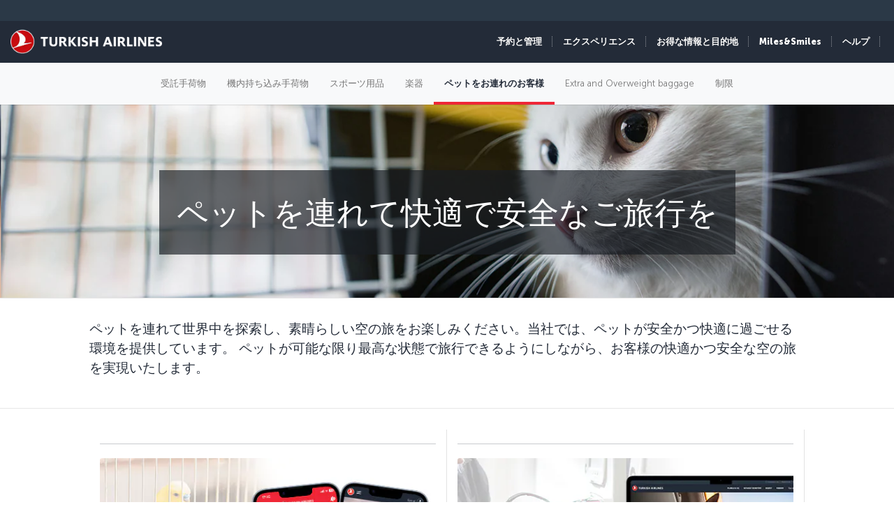

--- FILE ---
content_type: text/html; charset=UTF-8
request_url: https://www.turkishairlines.com/ja-jp/any-questions/traveling-with-pets/
body_size: 19267
content:

<!DOCTYPE html> <html lang="ja" dir="ltr" translate="no"> <head> <!-- Start Session Info: {"SessionId" : "gZV4soVHG_-5cq4rHQT0-zM", "S" : "flonprdpresentation10" } --> <meta name="PageRequestID" content="c24dcce4-d08c-493c-af02-4a3905ebfc06" /> <!-- Page information ['Page ID': 'tcm:118-364197-64', 'Page last modified date-time': '9/3/2024 12:52:08 PM', 'Page template ID': 'tcm:118-934-128', 'Page template last modified date-time': '11/28/2022 7:52:10 AM', 'Publish time': '9/1/2025 11:43:53 AM'] --> <!-- Component information ['Component ID': 'tcm:118-284850', 'Component last modified date-time': '3/5/2024 5:58:37 PM', 'Component template ID': 'tcm:118-29651-32', 'Component template last modified date-time': '11/28/2022 10:30:59 AM', 'Publish time': '1/23/2026 10:04:28 PM'] --> <meta http-equiv="x-dns-prefetch-control" content="on"> <link rel="preconnect" href="//www.turkishairlines.com"> <link rel="dns-prefetch" href="//www.turkishairlines.com"> <link rel="preconnect" href="//turkishairlines.bynder.com" crossorigin> <link rel="dns-prefetch" href="//turkishairlines.bynder.com" crossorigin> <link rel="preconnect" href="//cdn.turkishairlines.com" crossorigin> <link rel="dns-prefetch" href="//cdn.turkishairlines.com" crossorigin> <link rel="preconnect" href="//www.turkishairlines.com" crossorigin> <link rel="dns-prefetch" href="//www.turkishairlines.com" crossorigin> <link rel="preload" href="/theme/fonts/MuseoSans-100.woff" as="font" crossorigin> <link rel="preload" href="/theme/fonts/MuseoSans-300.woff" as="font" crossorigin> <link rel="preload" href="/theme/fonts/MuseoSans-500.woff" as="font" crossorigin> <link rel="preload" href="/theme/fonts/MuseoSans-700.woff" as="font" crossorigin> <link rel="preload" href="/theme/fonts/MuseoSans-900.woff" as="font" crossorigin> <link rel="preload" href="/theme/fonts/currency.woff" as="font" crossorigin> <link rel="preload" href="/theme/img/fonts/tk-font.woff" as="font" crossorigin> <link rel="preload" href="/theme/fonts/fontawesome-webfont.woff?v=4.2.0" as="font" crossorigin> <meta name="website" content="thy" /> <meta charset="utf-8" /> <meta http-equiv="X-UA-Compatible" content="IE=edge" /> <meta name="viewport" content="width=device-width, initial-scale=1" /> <meta name="msvalidate.01" content="4C3EABAC469C4D5A53C199B47EEDC9A4" /> <style>.async-hide { opacity: 0 !important} </style> <script> window.dataLayer = window.dataLayer || []; function gtag() { dataLayer.push(arguments); } if (localStorage.getItem( 'consentMode') === null) { gtag('consent', 'default', { 'ad_storage': 'denied', 'ad_user_data': 'denied', 'ad_personalization': 'denied', 'analytics_storage': 'denied', 'functionality_storage': 'denied', 'personalization_storage' : 'denied', 'security_storage' : 'granted' }); } else { gtag('consent', 'default', JSON.parse(localStorage.getItem('consentMode'))); } </script> <script> if(!window.dataLayer){ (function(w, d, s, l, i) { w[l] = w[l] || []; w[l].push({ 'gtm.start': new Date().getTime(), event: 'gtm.js' }); var f = d.getElementsByTagName(s)[0], j = d.createElement(s), dl = l != 'dataLayer' ? '&l=' + l : ''; j.async = true; j.src = '//www.googletagmanager.com/gtm.js?id=' + i + dl; f.parentNode.insertBefore(j, f); })(window, document, 'script', 'dataLayer', 'GTM-N4SDPR'); (function(a,s,y,n,c,h,i,d,e){s.className+=' '+y;h.start=1*new Date; h.end=i=function(){s.className=s.className.replace(RegExp(' ?'+y),'')}; (a[n]=a[n]||[]).hide=h;setTimeout(function(){i();h.end=null},c);h.timeout=c; })(window,document.documentElement,'async-hide','dataLayer',4000, {'GTM-N4SDPR':true}); } </script> <meta name="description" content="ペットを連れてご利用になる場合。犬、猫、鳥など、ペット同伴のご旅行にあたっての料金と必要書類についてご案内します。"> <meta name="keywords" content="pets, carriage of pets, flying with pets, traveling with pets, taking pets on flights, thy, turkish airlines, turk hava yollari"> <meta name="languagecountry" content="ja-jp"> <meta name="pagesummary" content="ペットを連れてご利用になる場合。犬、猫、鳥など、ペット同伴のご旅行にあたっての料金と必要書類についてご案内します。"> <meta name="robots" content="index, follow"> <meta name="pagetitle" content="ペット同伴のご旅行について | ターキッシュ エアラインズ"> <meta name="pagebreadcrumb" content="\any-questions\traveling-with-pets"> <meta name="PageID" content="364197"> <meta name="PublicationID" content="118"> <meta name="currentPageURL" content="/ja-jp/any-questions/traveling-with-pets/"> <meta name="p:domain_verify" content="0521feda9bcfa9c254762a3ddd69e41f"> <title>ペット同伴のご旅行について | ターキッシュ エアラインズ</title> <link rel="canonical" href="https://www.turkishairlines.com/ja-jp/any-questions/traveling-with-pets/" /> <link rel="alternate" type="text/html" hreflang="ar-ae" href="https://www.turkishairlines.com/ar-ae/any-questions/traveling-with-pets/"><link rel="alternate" type="text/html" hreflang="ar-bh" href="https://www.turkishairlines.com/ar-bh/any-questions/traveling-with-pets/"><link rel="alternate" type="text/html" hreflang="ar-eg" href="https://www.turkishairlines.com/ar-eg/any-questions/traveling-with-pets/"><link rel="alternate" type="text/html" hreflang="ar" href="https://www.turkishairlines.com/ar-int/any-questions/traveling-with-pets/"><link rel="alternate" type="text/html" hreflang="ar-kw" href="https://www.turkishairlines.com/ar-kw/any-questions/traveling-with-pets/"><link rel="alternate" type="text/html" hreflang="ar-lb" href="https://www.turkishairlines.com/ar-lb/any-questions/traveling-with-pets/"><link rel="alternate" type="text/html" hreflang="ar-qa" href="https://www.turkishairlines.com/ar-qa/any-questions/traveling-with-pets/"><link rel="alternate" type="text/html" hreflang="ar-sa" href="https://www.turkishairlines.com/ar-sa/any-questions/traveling-with-pets/"><link rel="alternate" type="text/html" hreflang="de-at" href="https://www.turkishairlines.com/de-at/any-questions/traveling-with-pets/"><link rel="alternate" type="text/html" hreflang="de-be" href="https://www.turkishairlines.com/de-be/any-questions/traveling-with-pets/"><link rel="alternate" type="text/html" hreflang="de-ch" href="https://www.turkishairlines.com/de-ch/any-questions/traveling-with-pets/"><link rel="alternate" type="text/html" hreflang="de-de" href="https://www.turkishairlines.com/de-de/any-questions/traveling-with-pets/"><link rel="alternate" type="text/html" hreflang="de" href="https://www.turkishairlines.com/de-int/any-questions/traveling-with-pets/"><link rel="alternate" type="text/html" hreflang="de-lu" href="https://www.turkishairlines.com/de-lu/any-questions/traveling-with-pets/"><link rel="alternate" type="text/html" hreflang="en-ae" href="https://www.turkishairlines.com/en-ae/any-questions/traveling-with-pets/"><link rel="alternate" type="text/html" hreflang="en-ar" href="https://www.turkishairlines.com/en-ar/any-questions/traveling-with-pets/"><link rel="alternate" type="text/html" hreflang="en-at" href="https://www.turkishairlines.com/en-at/any-questions/traveling-with-pets/"><link rel="alternate" type="text/html" hreflang="en-az" href="https://www.turkishairlines.com/en-az/any-questions/traveling-with-pets/"><link rel="alternate" type="text/html" hreflang="en-be" href="https://www.turkishairlines.com/en-be/any-questions/traveling-with-pets/"><link rel="alternate" type="text/html" hreflang="en-bh" href="https://www.turkishairlines.com/en-bh/any-questions/traveling-with-pets/"><link rel="alternate" type="text/html" hreflang="en-br" href="https://www.turkishairlines.com/en-br/any-questions/traveling-with-pets/"><link rel="alternate" type="text/html" hreflang="en-by" href="https://www.turkishairlines.com/en-by/any-questions/traveling-with-pets/"><link rel="alternate" type="text/html" hreflang="en-ca" href="https://www.turkishairlines.com/en-ca/any-questions/traveling-with-pets/"><link rel="alternate" type="text/html" hreflang="en-ch" href="https://www.turkishairlines.com/en-ch/any-questions/traveling-with-pets/"><link rel="alternate" type="text/html" hreflang="en-cl" href="https://www.turkishairlines.com/en-cl/any-questions/traveling-with-pets/"><link rel="alternate" type="text/html" hreflang="en-cn" href="https://www.turkishairlines.com/en-cn/any-questions/traveling-with-pets/"><link rel="alternate" type="text/html" hreflang="en-co" href="https://www.turkishairlines.com/en-co/any-questions/traveling-with-pets/"><link rel="alternate" type="text/html" hreflang="en-de" href="https://www.turkishairlines.com/en-de/any-questions/traveling-with-pets/"><link rel="alternate" type="text/html" hreflang="en-dk" href="https://www.turkishairlines.com/en-dk/any-questions/traveling-with-pets/"><link rel="alternate" type="text/html" hreflang="en-ee" href="https://www.turkishairlines.com/en-ee/any-questions/traveling-with-pets/"><link rel="alternate" type="text/html" hreflang="en-eg" href="https://www.turkishairlines.com/en-eg/any-questions/traveling-with-pets/"><link rel="alternate" type="text/html" hreflang="en-es" href="https://www.turkishairlines.com/en-es/any-questions/traveling-with-pets/"><link rel="alternate" type="text/html" hreflang="en-fi" href="https://www.turkishairlines.com/en-fi/any-questions/traveling-with-pets/"><link rel="alternate" type="text/html" hreflang="en-fr" href="https://www.turkishairlines.com/en-fr/any-questions/traveling-with-pets/"><link rel="alternate" type="text/html" hreflang="en-gb" href="https://www.turkishairlines.com/en-gb/any-questions/traveling-with-pets/"><link rel="alternate" type="text/html" hreflang="en-gr" href="https://www.turkishairlines.com/en-gr/any-questions/traveling-with-pets/"><link rel="alternate" type="text/html" hreflang="en-hk" href="https://www.turkishairlines.com/en-hk/any-questions/traveling-with-pets/"><link rel="alternate" type="text/html" hreflang="en-hu" href="https://www.turkishairlines.com/en-hu/any-questions/traveling-with-pets/"><link rel="alternate" type="text/html" hreflang="en-ie" href="https://www.turkishairlines.com/en-ie/any-questions/traveling-with-pets/"><link rel="alternate" type="text/html" hreflang="en-in" href="https://www.turkishairlines.com/en-in/any-questions/traveling-with-pets/"><link rel="alternate" type="text/html" hreflang="en-ir" href="https://www.turkishairlines.com/en-ir/any-questions/traveling-with-pets/"><link rel="alternate" type="text/html" hreflang="en-it" href="https://www.turkishairlines.com/en-it/any-questions/traveling-with-pets/"><link rel="alternate" type="text/html" hreflang="en-jp" href="https://www.turkishairlines.com/en-jp/any-questions/traveling-with-pets/"><link rel="alternate" type="text/html" hreflang="en-kr" href="https://www.turkishairlines.com/en-kr/any-questions/traveling-with-pets/"><link rel="alternate" type="text/html" hreflang="en-kt" href="https://www.turkishairlines.com/en-kt/any-questions/traveling-with-pets/"><link rel="alternate" type="text/html" hreflang="en-kw" href="https://www.turkishairlines.com/en-kw/any-questions/traveling-with-pets/"><link rel="alternate" type="text/html" hreflang="en-lb" href="https://www.turkishairlines.com/en-lb/any-questions/traveling-with-pets/"><link rel="alternate" type="text/html" hreflang="en-lu" href="https://www.turkishairlines.com/en-lu/any-questions/traveling-with-pets/"><link rel="alternate" type="text/html" hreflang="en-mx" href="https://www.turkishairlines.com/en-mx/any-questions/traveling-with-pets/"><link rel="alternate" type="text/html" hreflang="en-my" href="https://www.turkishairlines.com/en-my/any-questions/traveling-with-pets/"><link rel="alternate" type="text/html" hreflang="en-nl" href="https://www.turkishairlines.com/en-nl/any-questions/traveling-with-pets/"><link rel="alternate" type="text/html" hreflang="en-no" href="https://www.turkishairlines.com/en-no/any-questions/traveling-with-pets/"><link rel="alternate" type="text/html" hreflang="en-pl" href="https://www.turkishairlines.com/en-pl/any-questions/traveling-with-pets/"><link rel="alternate" type="text/html" hreflang="en-pt" href="https://www.turkishairlines.com/en-pt/any-questions/traveling-with-pets/"><link rel="alternate" type="text/html" hreflang="en-qa" href="https://www.turkishairlines.com/en-qa/any-questions/traveling-with-pets/"><link rel="alternate" type="text/html" hreflang="en-ru" href="https://www.turkishairlines.com/en-ru/any-questions/traveling-with-pets/"><link rel="alternate" type="text/html" hreflang="en-sa" href="https://www.turkishairlines.com/en-sa/any-questions/traveling-with-pets/"><link rel="alternate" type="text/html" hreflang="en-se" href="https://www.turkishairlines.com/en-se/any-questions/traveling-with-pets/"><link rel="alternate" type="text/html" hreflang="en-sg" href="https://www.turkishairlines.com/en-sg/any-questions/traveling-with-pets/"><link rel="alternate" type="text/html" hreflang="en-th" href="https://www.turkishairlines.com/en-th/any-questions/traveling-with-pets/"><link rel="alternate" type="text/html" hreflang="en-tr" href="https://www.turkishairlines.com/en-tr/any-questions/traveling-with-pets/"><link rel="alternate" type="text/html" hreflang="en-tw" href="https://www.turkishairlines.com/en-tw/any-questions/traveling-with-pets/"><link rel="alternate" type="text/html" hreflang="en-ua" href="https://www.turkishairlines.com/en-ua/any-questions/traveling-with-pets/"><link rel="alternate" type="text/html" hreflang="en-us" href="https://www.turkishairlines.com/en-us/any-questions/traveling-with-pets/"><link rel="alternate" type="text/html" hreflang="en-za" href="https://www.turkishairlines.com/en-za/any-questions/traveling-with-pets/"><link rel="alternate" type="text/html" hreflang="es-ar" href="https://www.turkishairlines.com/es-ar/any-questions/traveling-with-pets/"><link rel="alternate" type="text/html" hreflang="es-cl" href="https://www.turkishairlines.com/es-cl/any-questions/traveling-with-pets/"><link rel="alternate" type="text/html" hreflang="es-co" href="https://www.turkishairlines.com/es-co/any-questions/traveling-with-pets/"><link rel="alternate" type="text/html" hreflang="es-es" href="https://www.turkishairlines.com/es-es/any-questions/traveling-with-pets/"><link rel="alternate" type="text/html" hreflang="es" href="https://www.turkishairlines.com/es-int/any-questions/traveling-with-pets/"><link rel="alternate" type="text/html" hreflang="es-mx" href="https://www.turkishairlines.com/es-mx/any-questions/traveling-with-pets/"><link rel="alternate" type="text/html" hreflang="es-us" href="https://www.turkishairlines.com/es-us/any-questions/traveling-with-pets/"><link rel="alternate" type="text/html" hreflang="fr-be" href="https://www.turkishairlines.com/fr-be/any-questions/traveling-with-pets/"><link rel="alternate" type="text/html" hreflang="fr-ca" href="https://www.turkishairlines.com/fr-ca/any-questions/traveling-with-pets/"><link rel="alternate" type="text/html" hreflang="fr-ch" href="https://www.turkishairlines.com/fr-ch/any-questions/traveling-with-pets/"><link rel="alternate" type="text/html" hreflang="fr-fr" href="https://www.turkishairlines.com/fr-fr/any-questions/traveling-with-pets/"><link rel="alternate" type="text/html" hreflang="fr" href="https://www.turkishairlines.com/fr-int/any-questions/traveling-with-pets/"><link rel="alternate" type="text/html" hreflang="fr-lb" href="https://www.turkishairlines.com/fr-lb/any-questions/traveling-with-pets/"><link rel="alternate" type="text/html" hreflang="fr-lu" href="https://www.turkishairlines.com/fr-lu/any-questions/traveling-with-pets/"><link rel="alternate" type="text/html" hreflang="it-ch" href="https://www.turkishairlines.com/it-ch/any-questions/traveling-with-pets/"><link rel="alternate" type="text/html" hreflang="it" href="https://www.turkishairlines.com/it-int/any-questions/traveling-with-pets/"><link rel="alternate" type="text/html" hreflang="it-it" href="https://www.turkishairlines.com/it-it/any-questions/traveling-with-pets/"><link rel="alternate" type="text/html" hreflang="ja" href="https://www.turkishairlines.com/ja-int/any-questions/traveling-with-pets/"><link rel="alternate" type="text/html" hreflang="ko" href="https://www.turkishairlines.com/ko-int/any-questions/traveling-with-pets/"><link rel="alternate" type="text/html" hreflang="ko-kr" href="https://www.turkishairlines.com/ko-kr/any-questions/traveling-with-pets/"><link rel="alternate" type="text/html" hreflang="pt-br" href="https://www.turkishairlines.com/pt-br/any-questions/traveling-with-pets/"><link rel="alternate" type="text/html" hreflang="pt" href="https://www.turkishairlines.com/pt-int/any-questions/traveling-with-pets/"><link rel="alternate" type="text/html" hreflang="pt-pt" href="https://www.turkishairlines.com/pt-pt/any-questions/traveling-with-pets/"><link rel="alternate" type="text/html" hreflang="ru-az" href="https://www.turkishairlines.com/ru-az/any-questions/traveling-with-pets/"><link rel="alternate" type="text/html" hreflang="ru-by" href="https://www.turkishairlines.com/ru-by/any-questions/traveling-with-pets/"><link rel="alternate" type="text/html" hreflang="ru-ee" href="https://www.turkishairlines.com/ru-ee/any-questions/traveling-with-pets/"><link rel="alternate" type="text/html" hreflang="ru" href="https://www.turkishairlines.com/ru-int/any-questions/traveling-with-pets/"><link rel="alternate" type="text/html" hreflang="ru-ru" href="https://www.turkishairlines.com/ru-ru/any-questions/traveling-with-pets/"><link rel="alternate" type="text/html" hreflang="ru-ua" href="https://www.turkishairlines.com/ru-ua/any-questions/traveling-with-pets/"><link rel="alternate" type="text/html" hreflang="th" href="https://www.turkishairlines.com/th-int/any-questions/traveling-with-pets/"><link rel="alternate" type="text/html" hreflang="th-th" href="https://www.turkishairlines.com/th-th/any-questions/traveling-with-pets/"><link rel="alternate" type="text/html" hreflang="tr-at" href="https://www.turkishairlines.com/tr-at/bilgi-edin/evcil-hayvanlarla-yolculuk/"><link rel="alternate" type="text/html" hreflang="tr-az" href="https://www.turkishairlines.com/tr-az/bilgi-edin/evcil-hayvanlarla-yolculuk/"><link rel="alternate" type="text/html" hreflang="tr-be" href="https://www.turkishairlines.com/tr-be/bilgi-edin/evcil-hayvanlarla-yolculuk/"><link rel="alternate" type="text/html" hreflang="tr-by" href="https://www.turkishairlines.com/tr-by/bilgi-edin/evcil-hayvanlarla-yolculuk/"><link rel="alternate" type="text/html" hreflang="tr-ch" href="https://www.turkishairlines.com/tr-ch/bilgi-edin/evcil-hayvanlarla-yolculuk/"><link rel="alternate" type="text/html" hreflang="tr-cn" href="https://www.turkishairlines.com/tr-cn/bilgi-edin/evcil-hayvanlarla-yolculuk/"><link rel="alternate" type="text/html" hreflang="tr-de" href="https://www.turkishairlines.com/tr-de/bilgi-edin/evcil-hayvanlarla-yolculuk/"><link rel="alternate" type="text/html" hreflang="tr-dk" href="https://www.turkishairlines.com/tr-dk/bilgi-edin/evcil-hayvanlarla-yolculuk/"><link rel="alternate" type="text/html" hreflang="tr-eg" href="https://www.turkishairlines.com/tr-eg/bilgi-edin/evcil-hayvanlarla-yolculuk/"><link rel="alternate" type="text/html" hreflang="tr-es" href="https://www.turkishairlines.com/tr-es/bilgi-edin/evcil-hayvanlarla-yolculuk/"><link rel="alternate" type="text/html" hreflang="tr-fr" href="https://www.turkishairlines.com/tr-fr/bilgi-edin/evcil-hayvanlarla-yolculuk/"><link rel="alternate" type="text/html" hreflang="tr-gb" href="https://www.turkishairlines.com/tr-gb/bilgi-edin/evcil-hayvanlarla-yolculuk/"><link rel="alternate" type="text/html" hreflang="tr-ir" href="https://www.turkishairlines.com/tr-ir/bilgi-edin/evcil-hayvanlarla-yolculuk/"><link rel="alternate" type="text/html" hreflang="tr-it" href="https://www.turkishairlines.com/tr-it/bilgi-edin/evcil-hayvanlarla-yolculuk/"><link rel="alternate" type="text/html" hreflang="tr-jp" href="https://www.turkishairlines.com/tr-jp/bilgi-edin/evcil-hayvanlarla-yolculuk/"><link rel="alternate" type="text/html" hreflang="tr-kt" href="https://www.turkishairlines.com/tr-kt/bilgi-edin/evcil-hayvanlarla-yolculuk/"><link rel="alternate" type="text/html" hreflang="tr-nl" href="https://www.turkishairlines.com/tr-nl/bilgi-edin/evcil-hayvanlarla-yolculuk/"><link rel="alternate" type="text/html" hreflang="tr-no" href="https://www.turkishairlines.com/tr-no/bilgi-edin/evcil-hayvanlarla-yolculuk/"><link rel="alternate" type="text/html" hreflang="tr-ru" href="https://www.turkishairlines.com/tr-ru/bilgi-edin/evcil-hayvanlarla-yolculuk/"><link rel="alternate" type="text/html" hreflang="tr-sa" href="https://www.turkishairlines.com/tr-sa/bilgi-edin/evcil-hayvanlarla-yolculuk/"><link rel="alternate" type="text/html" hreflang="tr-se" href="https://www.turkishairlines.com/tr-se/bilgi-edin/evcil-hayvanlarla-yolculuk/"><link rel="alternate" type="text/html" hreflang="x-default" href="https://www.turkishairlines.com/tr-tr/bilgi-edin/evcil-hayvanlarla-yolculuk/"><link rel="alternate" type="text/html" hreflang="tr-tr" href="https://www.turkishairlines.com/tr-tr/bilgi-edin/evcil-hayvanlarla-yolculuk/"><link rel="alternate" type="text/html" hreflang="tr-ua" href="https://www.turkishairlines.com/tr-ua/bilgi-edin/evcil-hayvanlarla-yolculuk/"><link rel="alternate" type="text/html" hreflang="tr-us" href="https://www.turkishairlines.com/tr-us/bilgi-edin/evcil-hayvanlarla-yolculuk/"><link rel="alternate" type="text/html" hreflang="uk" href="https://www.turkishairlines.com/uk-int/any-questions/traveling-with-pets/"><link rel="alternate" type="text/html" hreflang="uk-ua" href="https://www.turkishairlines.com/uk-ua/any-questions/traveling-with-pets/"><link rel="alternate" type="text/html" hreflang="zh-cn" href="https://www.turkishairlines.com/zh-cn/any-questions/traveling-with-pets/"><link rel="alternate" type="text/html" hreflang="zh" href="https://www.turkishairlines.com/zh-int/any-questions/traveling-with-pets/"><link rel="alternate" type="text/html" hreflang="zh-my" href="https://www.turkishairlines.com/zh-my/any-questions/traveling-with-pets/"><link rel="alternate" type="text/html" hreflang="zh-tw" href="https://www.turkishairlines.com/zh-tw/any-questions/traveling-with-pets/"> <!-- Component information ['Component ID': 'tcm:118-284965', 'Component last modified date-time': '4/21/2020 1:32:50 PM', 'Component template ID': 'tcm:118-29651-32', 'Component template last modified date-time': '11/28/2022 10:30:59 AM', 'Publish time': '1/23/2026 10:04:29 PM'] --> <link rel="shortcut icon" href="//www.turkishairlines.com/theme/img/icons/favicon.ico" /> <link href="https://cdn.turkishairlines.com/" rel="preconnect" crossorigin> <link rel="stylesheet" href="/theme/css/styles-min.css?v=${build.number}"> <link rel="stylesheet" href="/theme/css/styles-for-sass-min.css?v=${build.number}"> <link rel="publisher" href="https://plus.google.com/" /> <!--[if lt IE 9]> <script type="text/javascript" src="//www.turkishairlines.com/com.thy.web.online.portal/assets/js/ie/excanvas.js"></script> <script type="text/javascript" src="//www.turkishairlines.com/com.thy.web.online.portal/assets/js/ie/html5shiv.js"></script> <script type="text/javascript" src="//www.turkishairlines.com/com.thy.web.online.portal/assets/js/ie/respond.js"></script> <link rel="stylesheet" href="//www.turkishairlines.com/theme/css/ie8.css" /> <![endif]--> <script type="text/javascript"> var cpath = '/thyweb3.website'; window.cdnDomain = ""; (function() { var noop = function () {}; var console = (window.console = window.console || {}); console.log=noop; console.dir=noop; }()); </script> <script data-main="/com.thy.web.online.portal/assets/js/main.js" src="/com.thy.web.online.portal/assets/js/require.js?v=${build.number}"></script> <script data-main="/com.thy.web.online.portal/assets/js/main.js" src="/com.thy.web.online.portal/assets/js/dist/core.js?v=${build.number}"></script> <script type="text/javascript"> require(["application"]); </script> 
<script>(window.BOOMR_mq=window.BOOMR_mq||[]).push(["addVar",{"rua.upush":"false","rua.cpush":"true","rua.upre":"false","rua.cpre":"false","rua.uprl":"false","rua.cprl":"false","rua.cprf":"false","rua.trans":"SJ-8cc5b656-c642-4e23-ad01-1695bef35e96","rua.cook":"false","rua.ims":"false","rua.ufprl":"false","rua.cfprl":"false","rua.isuxp":"false","rua.texp":"norulematch","rua.ceh":"false","rua.ueh":"false","rua.ieh.st":"0"}]);</script>
                              <script>!function(e){var n="https://s.go-mpulse.net/boomerang/";if("False"=="True")e.BOOMR_config=e.BOOMR_config||{},e.BOOMR_config.PageParams=e.BOOMR_config.PageParams||{},e.BOOMR_config.PageParams.pci=!0,n="https://s2.go-mpulse.net/boomerang/";if(window.BOOMR_API_key="LSMU7-C5H93-ESK2A-P43SN-Y6CZH",function(){function e(){if(!r){var e=document.createElement("script");e.id="boomr-scr-as",e.src=window.BOOMR.url,e.async=!0,o.appendChild(e),r=!0}}function t(e){r=!0;var n,t,a,i,d=document,O=window;if(window.BOOMR.snippetMethod=e?"if":"i",t=function(e,n){var t=d.createElement("script");t.id=n||"boomr-if-as",t.src=window.BOOMR.url,BOOMR_lstart=(new Date).getTime(),e=e||d.body,e.appendChild(t)},!window.addEventListener&&window.attachEvent&&navigator.userAgent.match(/MSIE [67]\./))return window.BOOMR.snippetMethod="s",void t(o,"boomr-async");a=document.createElement("IFRAME"),a.src="about:blank",a.title="",a.role="presentation",a.loading="eager",i=(a.frameElement||a).style,i.width=0,i.height=0,i.border=0,i.display="none",o.appendChild(a);try{O=a.contentWindow,d=O.document.open()}catch(_){n=document.domain,a.src="javascript:var d=document.open();d.domain='"+n+"';void 0;",O=a.contentWindow,d=O.document.open()}if(n)d._boomrl=function(){this.domain=n,t()},d.write("<bo"+"dy onload='document._boomrl();'>");else if(O._boomrl=function(){t()},O.addEventListener)O.addEventListener("load",O._boomrl,!1);else if(O.attachEvent)O.attachEvent("onload",O._boomrl);d.close()}function a(e){window.BOOMR_onload=e&&e.timeStamp||(new Date).getTime()}if(!window.BOOMR||!window.BOOMR.version&&!window.BOOMR.snippetExecuted){window.BOOMR=window.BOOMR||{},window.BOOMR.snippetStart=(new Date).getTime(),window.BOOMR.snippetExecuted=!0,window.BOOMR.snippetVersion=14,window.BOOMR.url=n+"LSMU7-C5H93-ESK2A-P43SN-Y6CZH";var i=document.currentScript||document.getElementsByTagName("script")[0],o=i.parentNode,r=!1,d=document.createElement("link");if(d.relList&&"function"==typeof d.relList.supports&&d.relList.supports("preload")&&"as"in d)window.BOOMR.snippetMethod="p",d.href=window.BOOMR.url,d.rel="preload",d.as="script",d.addEventListener("load",e),d.addEventListener("error",function(){t(!0)}),setTimeout(function(){if(!r)t(!0)},3e3),BOOMR_lstart=(new Date).getTime(),o.appendChild(d);else t(!1);if(window.addEventListener)window.addEventListener("load",a,!1);else if(window.attachEvent)window.attachEvent("onload",a)}}(),"".length>0)if(e&&"performance"in e&&e.performance&&"function"==typeof e.performance.setResourceTimingBufferSize)e.performance.setResourceTimingBufferSize();!function(){if(BOOMR=e.BOOMR||{},BOOMR.plugins=BOOMR.plugins||{},!BOOMR.plugins.AK){var n="true"=="true"?1:0,t="",a="aohpbrixgqvla2ludmha-f-1f36a73cf-clientnsv4-s.akamaihd.net",i="false"=="true"?2:1,o={"ak.v":"39","ak.cp":"654378","ak.ai":parseInt("417743",10),"ak.ol":"0","ak.cr":8,"ak.ipv":4,"ak.proto":"h2","ak.rid":"28c17106","ak.r":42313,"ak.a2":n,"ak.m":"a","ak.n":"essl","ak.bpcip":"3.142.240.0","ak.cport":45138,"ak.gh":"23.52.41.197","ak.quicv":"","ak.tlsv":"tls1.3","ak.0rtt":"","ak.0rtt.ed":"","ak.csrc":"-","ak.acc":"","ak.t":"1769216782","ak.ak":"hOBiQwZUYzCg5VSAfCLimQ==3k/KT4vs6kqijYz4lYsLkscHesKil7DAN1GKq8i1lgZjQZRH0c+btvVXEgKDD4fi1dYaVQzh0ga7irobTdkGtNai4hyATU/ufqOpSDg4rFlBKiKEHVJSP6lZqyFIupmppgCno03mWuqfKJUv32kugBP7nV2LKZwbelvoEZT0G5ADCPfu8VTe9O6iSLP0/mQV8P5O4dtnp6R35XMmeYxpFbjwlIQwLDl65GH4LG/ettXwTbjONF/7a/Tc1c3Q5ZCjkRr41le0JPzqBi/73jejUjyCFTgOloLGrHzyMGDz/k0sBGptDzsJOHRydzBAadq+/hmVRl4/Uq5M9H4AWyqSeWIc7DEfAosCs83sTT/tNWghcO+aiyDI3wX6tlsYMq92GJ3BCHh6mf3j7f0BKDXD5Ot2PEts296yanFmoJuCTho=","ak.pv":"670","ak.dpoabenc":"","ak.tf":i};if(""!==t)o["ak.ruds"]=t;var r={i:!1,av:function(n){var t="http.initiator";if(n&&(!n[t]||"spa_hard"===n[t]))o["ak.feo"]=void 0!==e.aFeoApplied?1:0,BOOMR.addVar(o)},rv:function(){var e=["ak.bpcip","ak.cport","ak.cr","ak.csrc","ak.gh","ak.ipv","ak.m","ak.n","ak.ol","ak.proto","ak.quicv","ak.tlsv","ak.0rtt","ak.0rtt.ed","ak.r","ak.acc","ak.t","ak.tf"];BOOMR.removeVar(e)}};BOOMR.plugins.AK={akVars:o,akDNSPreFetchDomain:a,init:function(){if(!r.i){var e=BOOMR.subscribe;e("before_beacon",r.av,null,null),e("onbeacon",r.rv,null,null),r.i=!0}return this},is_complete:function(){return!0}}}}()}(window);</script></head> <body class="animated animated_fadeIn"> <!-- Component information ['Component ID': 'tcm:118-285008', 'Component last modified date-time': '3/7/2024 11:06:03 AM', 'Component template ID': 'tcm:118-29651-32', 'Component template last modified date-time': '11/28/2022 10:30:59 AM', 'Publish time': '1/23/2026 10:04:30 PM'] --> <noscript> <iframe src="//www.googletagmanager.com/ns.html?id=GTM-N4SDPR" height="0" width="0" title="Google Tag Manager" style="display:none;visibility:hidden"></iframe> <header style="height: 388px;"> <div class="navbar navbar-inverse navbar-fixed-top" role="navigation"> <div class="container-fluid"> <div id="errorContent"> <div class="notice notice-blue-base" role="alert" style="display: block;margin-top: 61px;"> <div class="h4"></div> <span id="localStorageWarningMessageParag"></span> <span class="cookie-warning-link"> Enable Javascript</span> <button type="button" class="close">×</button> </div> <!--//NOTICE--> </div> </div> </div> </header> </noscript> <script> (function(w, d, s, l, i) { w[l] = w[l] || []; w[l].push({ 'gtm.start': new Date().getTime(), event: 'gtm.js' }); var f = d.getElementsByTagName(s)[0], j = d.createElement(s), dl = l != 'dataLayer' ? '&l=' + l : ''; j.async = true; j.src = '//www.googletagmanager.com/gtm.js?id=' + i + dl; f.parentNode.insertBefore(j, f); })(window, document, 'script', 'dataLayer', 'GTM-N4SDPR'); </script> <a href="#page_wrapper" tabindex="-1" class="visually-hidden visually-hidden-focusable">メインコンテンツにスキップ</a> <!-- Component information ['Component ID': 'tcm:118-15687', 'Component last modified date-time': '12/23/2025 7:34:27 AM', 'Component template ID': 'tcm:118-688-32', 'Component template last modified date-time': '3/8/2024 9:57:31 AM', 'Publish time': '1/23/2026 11:23:41 AM'] --> <header> <div class="navbar d-block navbar-inverse fixed-top p-0" role="navigation"> <div id="errorContent"></div> <div class="container-fluid pt-30 navbar navbar-expand-lg navbar-dark"> <div class="navbar navbar-header flex-row-reverse p-0 pt-10 pb-10"> <button type="button" class="d-block d-md-none navbar-toggler box-shadow-none noborder h-60" data-bs-toggle="collapse" data-bs-target="#mobile-toggle-menu"> <span class="visually-hidden">Toggle navigation</span> <span class="navbar-toggler-icon"></span> </button> <div class="language-container" id="mobileHeaderRightPaneForm"></div> <a href="/ja-jp/" class="header-tk-brand"><img src="https://cdn.turkishairlines.com/m/14f15626e0a5407c/original/Turkish-Airlines-Small-3x-png.png" class="d-block d-lg-none d-xl-none d-xxl-none" height="35px" style="width:35px!important" alt="THY logo" title="THY logo" /> <img src="https://cdn.turkishairlines.com/m/2190da9e53a70e4e/original/THY-LOGO.png" class="d-none d-lg-block d-xl-block d-xxl-block" height="40px" alt="Turkish Airlines logo" title="Turkish Airlines logo" /></a> </div> <div class="show-right-partial-mbl d-md-flex justify-content-end"> <div class="dflex"> <ul class="nav navbar-nav flex-row mega-menu-main mr-5 d-none d-md-flex flex-for-desktop float-end"> <li> <!-- Component information ['Component ID': 'tcm:118-262570', 'Component last modified date-time': '12/25/2025 8:45:11 AM', 'Component template ID': 'tcm:118-262604-32', 'Component template last modified date-time': '11/28/2022 10:31:15 AM', 'Publish time': '1/23/2026 11:23:43 AM'] --> <a data-bs-toggle="collapse" data-bs-parent=".mega-menu-main" data-bs-target=".navbarMenuContent_tcm118-262570" aria-controls="navbarMenuContent_tcm118-262570" aria-expanded="false" class="thyHeaderLink" role="button" tabindex="0"> 予約と管理 </a> <div class="mega-menu-item-container col-lg-7 col-md-7 navbarMenuContent_tcm118-262570 collapse position-absolute"> <div class="row mega-menu-title pt-10"> <div class="col-lg-4 col-md-4"> <div class="h3"> 予約 </div> </div> <div class="col-lg-4 col-md-4"> <div class="h3"> 管理 </div> </div> <div class="col-lg-4 col-md-4"> <div class="h3"> 追加サービス </div> </div> </div> <div class="row mega-menu-items"> <div class="col-lg-4 col-md-4"> <ul class="mega-menu-cols"> <li> <a href="/ja-jp/flights/booking/" id="header_20976" class="sub-menu-item thin">フライトの予約</a> </li> <li> <a href="/ja-jp/flights/fly-different/our-mobile-apps/" id="header_267864" class="sub-menu-item thin">モバイルアプリ</a> </li> <li> <a href="/ja-jp/additional-services/hold-the-price/" id="header_373694" class="sub-menu-item thin">価格の維持</a> </li> <li> <a href="/ja-jp/tkpay-wallet/" id="header_388825" class="sub-menu-item thin">TKPAY Wallet</a> </li> <li> <a href="/ja-jp/gift-card/" id="header_355195" class="sub-menu-item thin">ギフトカード</a> </li> </ul> </div> <div class="col-lg-4 col-md-4"> <ul class="mega-menu-cols"> <li> <a href="/ja-jp/flights/manage-booking/" id="header_2445" class="sub-menu-item thin">予約の管理</a> </li> <li> <a href="/ja-jp/flights/manage-booking/" id="header_2445" class="sub-menu-item thin">チェックイン</a> </li> <li> <a href="/ja-jp/flights/flight-status/" id="header_1462" class="sub-menu-item thin">運航状況</a> </li> <li> <a href="/ja-jp/pnr-name-correction/" id="header_373477" class="sub-menu-item thin">PNR 名の訂正</a> </li> </ul> </div> <div class="col-lg-4 col-md-4"> <ul class="mega-menu-cols"> <li> <a href="/ja-jp/flights/fly-different/seat-selection/" id="header_351330" class="sub-menu-item thin">座席指定</a> </li> <li> <a href="/ja-jp/additional-services/excess-baggage/" id="header_352363" class="sub-menu-item thin">超過手荷物</a> </li> <li> <a href="/ja-jp/any-questions/traveling-with-pets/" id="header_364136" class="sub-menu-item thin">ペットをお連れのお客様</a> </li> <li> <a href="/ja-jp/additional-services/business-upgrade/" id="header_350017" class="sub-menu-item thin">Business Upgrade</a> </li> <li> <a href="/ja-jp/any-questions/sports-equipment/" id="header_352367" class="sub-menu-item thin">スポーツ用品</a> </li> <li> <a href="/ja-jp/car-rental/" id="header_354730" class="sub-menu-item thin">レンタカーの予約</a> </li> <li> <a href="/ja-jp/additional-services/hotel-booking/" id="header_361176" class="sub-menu-item thin">宿泊施設の予約</a> </li> <li> <a href="/ja-jp/additional-services/travel-insurance/" id="header_361014" class="sub-menu-item thin">旅行保険</a> </li> <li> <a href="/ja-jp/additional-services/" id="header_378452" class="sub-menu-item thin">すべて表示</a> </li> </ul> </div> </div> </div> </li> <li> <!-- Component information ['Component ID': 'tcm:118-262573', 'Component last modified date-time': '12/25/2025 8:45:17 AM', 'Component template ID': 'tcm:118-262604-32', 'Component template last modified date-time': '11/28/2022 10:31:15 AM', 'Publish time': '1/23/2026 11:23:44 AM'] --> <a data-bs-toggle="collapse" data-bs-parent=".mega-menu-main" data-bs-target=".navbarMenuContent_tcm118-262573" aria-controls="navbarMenuContent_tcm118-262573" aria-expanded="false" class="thyHeaderLink" role="button" tabindex="0"> エクスペリエンス </a> <div class="mega-menu-item-container col-lg-7 col-md-7 navbarMenuContent_tcm118-262573 collapse position-absolute"> <div class="row mega-menu-title pt-10"> <div class="col-lg-4 col-md-4"> <div class="h3"> 客室クラス </div> </div> <div class="col-lg-4 col-md-4"> <div class="h3"> フライト体験 </div> </div> <div class="col-lg-4 col-md-4"> <div class="h3"> 詳細 </div> </div> </div> <div class="row mega-menu-items"> <div class="col-lg-4 col-md-4"> <ul class="mega-menu-cols"> <li> <a href="/ja-jp/flights/fly-different/business-class/" id="header_15935" class="sub-menu-item thin">Business Class</a> </li> <li> <a href="/ja-jp/flights/fly-different/economy-class/" id="header_15930" class="sub-menu-item thin">Economy Class</a> </li> </ul> </div> <div class="col-lg-4 col-md-4"> <ul class="mega-menu-cols"> <li> <a href="/ja-jp/flight-experience/in-flight-services/" id="header_377753" class="sub-menu-item thin">機内食</a> </li> <li> <a href="/ja-jp/flights/fly-different/inflight-entertainment/" id="header_16199" class="sub-menu-item thin">機内エンターテイメント</a> </li> <li> <a href="/ja-jp/flights/fly-different/fleet/" id="header_283684" class="sub-menu-item thin">保有航空機</a> </li> </ul> </div> <div class="col-lg-4 col-md-4"> <ul class="mega-menu-cols"> <li> <a href="/ja-jp/flights/fly-different/turkish-airlines-lounge/" id="header_358183" class="sub-menu-item thin">Turkish Airlines のラウンジ</a> </li> <li> <a href="/ja-jp/flights/stopover/" id="header_283848" class="sub-menu-item thin">Stopover - よっ得！イスタンブール</a> </li> <li> <a href="/ja-jp/flights/fly-different/touristanbul/" id="header_365090" class="sub-menu-item thin">Touristanbul</a> </li> <li> <a href="/ja-jp/boarding-pass-privileges/" id="header_362636" class="sub-menu-item thin">搭乗券の特典</a> </li> <li> <a href="/ja-jp/flights/fly-different/business-class/exclusive-drive/" id="header_368757" class="sub-menu-item thin">Exclusive Drive</a> </li> <li> <a href="/ja-jp/flights/fly-different/press-reader/" id="header_204371" class="sub-menu-item thin">PressReader</a> </li> <li> <a href="/ja-jp/istanbul-airport/" id="header_201493" class="sub-menu-item thin">イスタンブール空港</a> </li> <li> <a href="/ja-jp/flights/fly-different/" id="header_15924" class="sub-menu-item thin">すべて表示</a> </li> </ul> </div> </div> </div> </li> <li> <!-- Component information ['Component ID': 'tcm:118-262577', 'Component last modified date-time': '12/25/2025 8:45:26 AM', 'Component template ID': 'tcm:118-262604-32', 'Component template last modified date-time': '11/28/2022 10:31:15 AM', 'Publish time': '1/23/2026 11:23:45 AM'] --> <a data-bs-toggle="collapse" data-bs-parent=".mega-menu-main" data-bs-target=".navbarMenuContent_tcm118-262577" aria-controls="navbarMenuContent_tcm118-262577" aria-expanded="false" class="thyHeaderLink" role="button" tabindex="0"> お得な情報と目的地 </a> <div class="mega-menu-item-container col-lg-7 col-md-7 navbarMenuContent_tcm118-262577 collapse position-absolute"> <div class="row mega-menu-title pt-10"> <div class="col-lg-4 col-md-4"> <div class="h3"> お得な情報 </div> </div> <div class="col-lg-4 col-md-4"> <div class="h3"> 目的地 </div> </div> <div class="col-lg-4 col-md-4"> <div class="h3"> 探訪 </div> </div> </div> <div class="row mega-menu-items"> <div class="col-lg-4 col-md-4"> <ul class="mega-menu-cols"> <li> <a href="https://www.turkishairlines.com/ja-jp/flight-deals" class="sub-menu-item thin" target="_blank"> お得なフライト情報 </a> </li> <li> <a href="/ja-jp/campaigns/" id="header_354094" class="sub-menu-item thin">スペシャルオファー</a> </li> <li> <a href="/ja-jp/student/" id="header_353825" class="sub-menu-item thin">学生割引</a> </li> <li> <a href="/ja-jp/stay-informed-about-offers/" id="header_288012" class="sub-menu-item thin">割引に関する最新情報</a> </li> </ul> </div> <div class="col-lg-4 col-md-4"> <ul class="mega-menu-cols"> <li> <a href="/ja-jp/flight-destinations/" id="header_348427" class="sub-menu-item thin">フライト先</a> </li> <li> <a href="https://www.turkishairlines.com/ja-jp/book-flights-to-türkiye" class="sub-menu-item thin" target="_blank"> トルコへ </a> </li> <li> <a href="https://www.turkishairlines.com/ja-jp/book-flights-to-spain" class="sub-menu-item thin" target="_blank"> スペインへ </a> </li> <li> <a href="https://www.turkishairlines.com/ja-jp/book-flights-to-italy" class="sub-menu-item thin" target="_blank"> イタリアへ </a> </li> <li> <a href="https://www.turkishairlines.com/ja-jp/book-flights-to-greece" class="sub-menu-item thin" target="_blank"> ギリシャへ </a> </li> <li> <a href="https://www.turkishairlines.com/ja-jp/book-flights-to-croatia" class="sub-menu-item thin" target="_blank"> クロアチアへ </a> </li> <li> <a href="https://www.turkishairlines.com/ja-jp/book-flights-to-portugal" class="sub-menu-item thin" target="_blank"> ポルトガルへ </a> </li> </ul> </div> <div class="col-lg-4 col-md-4"> <ul class="mega-menu-cols"> <li> <a href="https://www.turkishairlines.com/ja-jp/flights/flights-to-istanbul" class="sub-menu-item thin" target="_blank" referrerpolicy="dofollow"> イスタンブール </a> </li> <li> <a href="https://www.turkishairlines.com/ja-jp/flights/flights-to-london" class="sub-menu-item thin" target="_blank" referrerpolicy="dofollow"> ロンドン </a> </li> <li> <a href="https://www.turkishairlines.com/ja-jp/flights/flights-to-milan" class="sub-menu-item thin" target="_blank" referrerpolicy="dofollow"> ミラノ </a> </li> <li> <a href="https://www.turkishairlines.com/ja-jp/flights/flights-to-athens" class="sub-menu-item thin" target="_blank" referrerpolicy="dofollow"> アテネ </a> </li> <li> <a href="https://www.turkishairlines.com/ja-jp/flights/flights-to-barcelona" class="sub-menu-item thin" target="_blank" referrerpolicy="dofollow"> バルセロナ </a> </li> <li> <a href="https://www.turkishairlines.com/ja-jp/flights/flights-to-lisbon" class="sub-menu-item thin" target="_blank" referrerpolicy="dofollow"> リスボン </a> </li> </ul> </div> </div> </div> </li> <li> <!-- Component information ['Component ID': 'tcm:118-364919', 'Component last modified date-time': '12/25/2025 8:46:35 AM', 'Component template ID': 'tcm:118-262604-32', 'Component template last modified date-time': '11/28/2022 10:31:15 AM', 'Publish time': '1/23/2026 11:23:46 AM'] --> <a data-bs-toggle="collapse" data-bs-parent=".mega-menu-main" data-bs-target=".navbarMenuContent_tcm118-364919" aria-controls="navbarMenuContent_tcm118-364919" aria-expanded="false" class="thyHeaderLink" role="button" tabindex="0"> Miles&amp;Smiles </a> <div class="mega-menu-item-container col-lg-7 col-md-7 navbarMenuContent_tcm118-364919 collapse position-absolute"> <div class="row mega-menu-title pt-10"> <div class="col-lg-4 col-md-4"> <div class="h3"> プログラムの内容 </div> </div> <div class="col-lg-4 col-md-4"> <div class="h3"> マイルを獲得 </div> </div> <div class="col-lg-4 col-md-4"> <div class="h3"> マイルを交換 </div> </div> </div> <div class="row mega-menu-items"> <div class="col-lg-4 col-md-4"> <ul class="mega-menu-cols"> <li> <a href="/ja-jp/miles-and-smiles/" id="header_268763" class="sub-menu-item thin">プログラムの内容</a> </li> <li> <a href="/ja-jp/miles-and-smiles/membership-statuses/" id="header_366210" class="sub-menu-item thin">会員ランク</a> </li> <li> <a href="/ja-jp/miles-and-smiles/campaigns/" id="header_272741" class="sub-menu-item thin">スペシャルオファー</a> </li> <li> <a href="/ja-jp/miles-and-smiles/terms-and-conditions/" id="header_266953" class="sub-menu-item thin">会員規約</a> </li> <li> <a href="/ja-jp/miles-and-smiles/news/index2.html" id="header_361506" class="sub-menu-item thin">ニュース</a> </li> </ul> </div> <div class="col-lg-4 col-md-4"> <ul class="mega-menu-cols"> <li> <a href="/ja-jp/miles-and-smiles/earning-miles/earn-miles-on-flights/" id="header_270767" class="sub-menu-item thin">フライトでマイルを獲得</a> </li> <li> <a href="/ja-jp/miles-and-smiles/credit-cards/" id="header_234694" class="sub-menu-item thin">銀行との提携</a> </li> <li> <a href="/ja-jp/miles-and-smiles/program-partners/" id="header_274490" class="sub-menu-item thin">プログラムパートナー</a> </li> <li> <a href="/ja-jp/miles-and-smiles/miles-calculator/" id="header_363946" class="sub-menu-item thin">マイル計算機</a> </li> </ul> </div> <div class="col-lg-4 col-md-4"> <ul class="mega-menu-cols"> <li> <a href="/ja-jp/miles-and-smiles/redeem-miles/redeem-miles-on-flights/turkish-airlines-award-tickets/" id="header_283279" class="sub-menu-item thin">特典航空券</a> </li> <li> <a href="/ja-jp/miles-and-smiles/program-content/cash-and-miles/" id="header_354918" class="sub-menu-item thin">Cash&Miles</a> </li> <li> <a href="https://www.shopandmiles.com/en/" class="sub-menu-item thin" target="_blank"> Shop&amp;Miles </a> </li> <li> <a href="/ja-jp/miles-and-smiles/redeem-miles/" id="header_269091" class="sub-menu-item thin">マイル交換チャネル</a> </li> </ul> </div> </div> </div> </li> <li> <!-- Component information ['Component ID': 'tcm:118-359922', 'Component last modified date-time': '12/25/2025 8:46:25 AM', 'Component template ID': 'tcm:118-262604-32', 'Component template last modified date-time': '11/28/2022 10:31:15 AM', 'Publish time': '1/23/2026 11:23:47 AM'] --> <a data-bs-toggle="collapse" data-bs-parent=".mega-menu-main" data-bs-target=".navbarMenuContent_tcm118-359922" aria-controls="navbarMenuContent_tcm118-359922" aria-expanded="false" class="thyHeaderLink" role="button" tabindex="0"> ヘルプ </a> <div class="mega-menu-item-container col-lg-7 col-md-7 navbarMenuContent_tcm118-359922 collapse position-absolute"> <div class="row mega-menu-title pt-10"> <div class="col-lg-4 col-md-4"> <div class="h3"> 旅行情報 </div> </div> <div class="col-lg-4 col-md-4"> <div class="h3"> よくあるご質問 </div> </div> <div class="col-lg-4 col-md-4"> <div class="h3"> ヘルプセンター </div> </div> </div> <div class="row mega-menu-items"> <div class="col-lg-4 col-md-4"> <ul class="mega-menu-cols"> <li> <a href="/ja-jp/any-questions/check-in/" id="header_287460" class="sub-menu-item thin">チェックイン情報</a> </li> <li> <a href="/ja-jp/any-questions/baggage-information/" id="header_100618" class="sub-menu-item thin">手荷物サービス</a> </li> <li> <a href="/ja-jp/any-questions/sports-equipment/" id="header_352367" class="sub-menu-item thin">スポーツ用品</a> </li> <li> <a href="/ja-jp/any-questions/transfer-transit-passengers/" id="header_17634" class="sub-menu-item thin">乗り換えおよび乗り継ぎのお客様</a> </li> <li> <a href="/ja-jp/any-questions/infants-and-children/" id="header_17641" class="sub-menu-item thin">乳幼児およびお子様の情報</a> </li> <li> <a href="/ja-jp/any-questions/traveling-with-pets/" id="header_364136" class="sub-menu-item thin">ペットをお連れのお客様</a> </li> <li> <a href="/ja-jp/any-questions/special-assistance-for-passengers/" id="header_350347" class="sub-menu-item thin">治療中のお客様とお身体の不自由なお客様</a> </li> <li> <a href="/ja-jp/tips-for-adding-passenger-names/" id="header_370587" class="sub-menu-item thin">搭乗者の名前を追加するためのヒント</a> </li> <li> <a href="/ja-jp/any-questions/codeshare-flights/" id="header_357306" class="sub-menu-item thin">コードシェアパートナー</a> </li> </ul> </div> <div class="col-lg-4 col-md-4"> <ul class="mega-menu-cols"> <li> <a href="/ja-jp/any-questions/reservations-and-booking-questions/" id="header_22656" class="sub-menu-item thin">予約</a> </li> <li> <a href="/ja-jp/any-questions/flight-cancelations-and-change-questions/" id="header_284203" class="sub-menu-item thin">フライトのキャンセルと変更</a> </li> <li> <a href="/ja-jp/any-questions/check-in-questions/" id="header_22660" class="sub-menu-item thin">チェックイン</a> </li> <li> <a href="/ja-jp/any-questions/payment-questions/" id="header_244144" class="sub-menu-item thin">お支払い</a> </li> <li> <a href="/ja-jp/any-questions/fare-rules-questions/" id="header_22705" class="sub-menu-item thin">運賃規定</a> </li> <li> <a href="/ja-jp/any-questions/dining-onboard-questions/" id="header_359758" class="sub-menu-item thin">機内食</a> </li> <li> <a href="/ja-jp/any-questions/infants-and-children-questions/" id="header_22711" class="sub-menu-item thin">乳幼児および小児</a> </li> <li> <a href="/ja-jp/any-questions/travelling-with-pets-questions/" id="header_22714" class="sub-menu-item thin">ペットをお連れのお客様</a> </li> <li> <a href="/ja-jp/any-questions/transfer-transit-passengers-questions/" id="header_22708" class="sub-menu-item thin">乗り換えおよび乗り継ぎのお客様</a> </li> <li> <a href="/ja-jp/any-questions/" id="header_19366" class="sub-menu-item thin">すべて表示</a> </li> </ul> </div> <div class="col-lg-4 col-md-4"> <ul class="mega-menu-cols"> <li> <a href="/ja-jp/help-center/" id="header_358339" class="sub-menu-item thin">ヘルプセンター</a> </li> <li> <a href="https://feedback.turkishairlines.com/ja" class="sub-menu-item thin" target="_blank"> フィードバック </a> </li> <li> <a href="/ja-jp/any-questions/get-in-touch/" id="header_19193" class="sub-menu-item thin">お問い合わせ先</a> </li> <li> <a href="https://ebiletfatura.turkishairlines.com/tk/en" class="sub-menu-item thin" target="_blank"> e-Ticket Invoice </a> </li> </ul> </div> </div> </div> </li> </ul> <ul class="nav navbar-nav ml-auto header-updated-right-partial flex-direction-row align-items-center" id="headerRightPaneWrapper"></ul> </div> <div id="mobile-toggle-menu" class="mt-50 collapse bg-232b38"> <ul class="nav navbar-nav header-menu-mobile of-auto mt-8 mega-menu-mbl d-block d-md-none"> <li class="mega-menu-mbl-divider" ></li> <li> <!-- Component information ['Component ID': 'tcm:118-262570', 'Component last modified date-time': '12/25/2025 8:45:11 AM', 'Component template ID': 'tcm:118-262605-32', 'Component template last modified date-time': '11/28/2022 10:31:02 AM', 'Publish time': '1/23/2026 11:23:48 AM'] --> <span> <a data-bs-toggle="collapse" data-bs-target=".navbarSubMenuTitle_tcm118-262570" aria-controls="navbarSubMenuTitle_tcm118-262570" aria-expanded="false" class="sub-menu-title collapsed" role="button" tabindex="0"> 予約と管理 </a> <ul class="navbarSubMenuTitle_tcm118-262570 collapse"> <li> <a data-bs-toggle="collapse" data-bs-target=".navbarSubMenuTitle_tcm118-262564_0" aria-controls="navbarSubMenuTitle__0" aria-expanded="false" aria-label="Toggle navigation" class="sub-menu-title collapsed" role="button" tabindex="0"> 予約 </a> <ul class="navbarSubMenuTitle_tcm118-262564_0 collapse"> <li> <a href="/ja-jp/flights/booking/" class="sub-menu-item thin">フライトの予約</a> </li> <li> <a href="/ja-jp/flights/fly-different/our-mobile-apps/" class="sub-menu-item thin">モバイルアプリ</a> </li> <li> <a href="/ja-jp/additional-services/hold-the-price/" class="sub-menu-item thin">価格の維持</a> </li> <li> <a href="/ja-jp/tkpay-wallet/" class="sub-menu-item thin">TKPAY Wallet</a> </li> <li> <a href="/ja-jp/gift-card/" class="sub-menu-item thin">ギフトカード</a> </li> </ul> </li> <li> <a data-bs-toggle="collapse" data-bs-target=".navbarSubMenuTitle_tcm118-262567_1" aria-controls="navbarSubMenuTitle__1" aria-expanded="false" aria-label="Toggle navigation" class="sub-menu-title collapsed" role="button" tabindex="0"> 管理 </a> <ul class="navbarSubMenuTitle_tcm118-262567_1 collapse"> <li> <a href="/ja-jp/flights/manage-booking/" class="sub-menu-item thin">予約の管理</a> </li> <li> <a href="/ja-jp/flights/manage-booking/" class="sub-menu-item thin">チェックイン</a> </li> <li> <a href="/ja-jp/flights/flight-status/" class="sub-menu-item thin">運航状況</a> </li> <li> <a href="/ja-jp/pnr-name-correction/" class="sub-menu-item thin">PNR 名の訂正</a> </li> </ul> </li> <li> <a data-bs-toggle="collapse" data-bs-target=".navbarSubMenuTitle_tcm118-262568_2" aria-controls="navbarSubMenuTitle__2" aria-expanded="false" aria-label="Toggle navigation" class="sub-menu-title collapsed" role="button" tabindex="0"> 追加サービス </a> <ul class="navbarSubMenuTitle_tcm118-262568_2 collapse"> <li> <a href="/ja-jp/flights/fly-different/seat-selection/" class="sub-menu-item thin">座席指定</a> </li> <li> <a href="/ja-jp/additional-services/excess-baggage/" class="sub-menu-item thin">超過手荷物</a> </li> <li> <a href="/ja-jp/any-questions/traveling-with-pets/" class="sub-menu-item thin">ペットをお連れのお客様</a> </li> <li> <a href="/ja-jp/additional-services/business-upgrade/" class="sub-menu-item thin">Business Upgrade</a> </li> <li> <a href="/ja-jp/any-questions/sports-equipment/" class="sub-menu-item thin">スポーツ用品</a> </li> <li> <a href="/ja-jp/car-rental/" class="sub-menu-item thin">レンタカーの予約</a> </li> <li> <a href="/ja-jp/additional-services/hotel-booking/" class="sub-menu-item thin">宿泊施設の予約</a> </li> <li> <a href="/ja-jp/additional-services/travel-insurance/" class="sub-menu-item thin">旅行保険</a> </li> <li> <a href="/ja-jp/additional-services/" class="sub-menu-item thin">すべて表示</a> </li> </ul> </li> </ul> </span> </li> <li class="mega-menu-mbl-divider" ></li> <li> <!-- Component information ['Component ID': 'tcm:118-262573', 'Component last modified date-time': '12/25/2025 8:45:17 AM', 'Component template ID': 'tcm:118-262605-32', 'Component template last modified date-time': '11/28/2022 10:31:02 AM', 'Publish time': '1/23/2026 11:23:48 AM'] --> <span> <a data-bs-toggle="collapse" data-bs-target=".navbarSubMenuTitle_tcm118-262573" aria-controls="navbarSubMenuTitle_tcm118-262573" aria-expanded="false" class="sub-menu-title collapsed" role="button" tabindex="0"> エクスペリエンス </a> <ul class="navbarSubMenuTitle_tcm118-262573 collapse"> <li> <a data-bs-toggle="collapse" data-bs-target=".navbarSubMenuTitle_tcm118-262572_0" aria-controls="navbarSubMenuTitle__0" aria-expanded="false" aria-label="Toggle navigation" class="sub-menu-title collapsed" role="button" tabindex="0"> 客室クラス </a> <ul class="navbarSubMenuTitle_tcm118-262572_0 collapse"> <li> <a href="/ja-jp/flights/fly-different/business-class/" class="sub-menu-item thin">Business Class</a> </li> <li> <a href="/ja-jp/flights/fly-different/economy-class/" class="sub-menu-item thin">Economy Class</a> </li> </ul> </li> <li> <a data-bs-toggle="collapse" data-bs-target=".navbarSubMenuTitle_tcm118-262574_1" aria-controls="navbarSubMenuTitle__1" aria-expanded="false" aria-label="Toggle navigation" class="sub-menu-title collapsed" role="button" tabindex="0"> フライト体験 </a> <ul class="navbarSubMenuTitle_tcm118-262574_1 collapse"> <li> <a href="/ja-jp/flight-experience/in-flight-services/" class="sub-menu-item thin">機内食</a> </li> <li> <a href="/ja-jp/flights/fly-different/inflight-entertainment/" class="sub-menu-item thin">機内エンターテイメント</a> </li> <li> <a href="/ja-jp/flights/fly-different/fleet/" class="sub-menu-item thin">保有航空機</a> </li> </ul> </li> <li> <a data-bs-toggle="collapse" data-bs-target=".navbarSubMenuTitle_tcm118-262571_2" aria-controls="navbarSubMenuTitle__2" aria-expanded="false" aria-label="Toggle navigation" class="sub-menu-title collapsed" role="button" tabindex="0"> 詳細 </a> <ul class="navbarSubMenuTitle_tcm118-262571_2 collapse"> <li> <a href="/ja-jp/flights/fly-different/turkish-airlines-lounge/" class="sub-menu-item thin">Turkish Airlines のラウンジ</a> </li> <li> <a href="/ja-jp/flights/stopover/" class="sub-menu-item thin">Stopover - よっ得！イスタンブール</a> </li> <li> <a href="/ja-jp/flights/fly-different/touristanbul/" class="sub-menu-item thin">Touristanbul</a> </li> <li> <a href="/ja-jp/boarding-pass-privileges/" class="sub-menu-item thin">搭乗券の特典</a> </li> <li> <a href="/ja-jp/flights/fly-different/business-class/exclusive-drive/" class="sub-menu-item thin">Exclusive Drive</a> </li> <li> <a href="/ja-jp/flights/fly-different/press-reader/" class="sub-menu-item thin">PressReader</a> </li> <li> <a href="/ja-jp/istanbul-airport/" class="sub-menu-item thin">イスタンブール空港</a> </li> <li> <a href="/ja-jp/flights/fly-different/" class="sub-menu-item thin">すべて表示</a> </li> </ul> </li> </ul> </span> </li> <li class="mega-menu-mbl-divider" ></li> <li> <!-- Component information ['Component ID': 'tcm:118-262577', 'Component last modified date-time': '12/25/2025 8:45:26 AM', 'Component template ID': 'tcm:118-262605-32', 'Component template last modified date-time': '11/28/2022 10:31:02 AM', 'Publish time': '1/23/2026 11:23:49 AM'] --> <span> <a data-bs-toggle="collapse" data-bs-target=".navbarSubMenuTitle_tcm118-262577" aria-controls="navbarSubMenuTitle_tcm118-262577" aria-expanded="false" class="sub-menu-title collapsed" role="button" tabindex="0"> お得な情報と目的地 </a> <ul class="navbarSubMenuTitle_tcm118-262577 collapse"> <li> <a data-bs-toggle="collapse" data-bs-target=".navbarSubMenuTitle_tcm118-262575_0" aria-controls="navbarSubMenuTitle__0" aria-expanded="false" aria-label="Toggle navigation" class="sub-menu-title collapsed" role="button" tabindex="0"> お得な情報 </a> <ul class="navbarSubMenuTitle_tcm118-262575_0 collapse"> <li> <a href="https://www.turkishairlines.com/ja-jp/flight-deals" class="sub-menu-item thin" target="_blank"> お得なフライト情報 </a> </li> <li> <a href="/ja-jp/campaigns/" class="sub-menu-item thin">スペシャルオファー</a> </li> <li> <a href="/ja-jp/student/" class="sub-menu-item thin">学生割引</a> </li> <li> <a href="/ja-jp/stay-informed-about-offers/" class="sub-menu-item thin">割引に関する最新情報</a> </li> </ul> </li> <li> <a data-bs-toggle="collapse" data-bs-target=".navbarSubMenuTitle_tcm118-262576_1" aria-controls="navbarSubMenuTitle__1" aria-expanded="false" aria-label="Toggle navigation" class="sub-menu-title collapsed" role="button" tabindex="0"> 目的地 </a> <ul class="navbarSubMenuTitle_tcm118-262576_1 collapse"> <li> <a href="/ja-jp/flight-destinations/" class="sub-menu-item thin">フライト先</a> </li> <li> <a href="https://www.turkishairlines.com/ja-jp/book-flights-to-türkiye" class="sub-menu-item thin" target="_blank"> トルコへ </a> </li> <li> <a href="https://www.turkishairlines.com/ja-jp/book-flights-to-spain" class="sub-menu-item thin" target="_blank"> スペインへ </a> </li> <li> <a href="https://www.turkishairlines.com/ja-jp/book-flights-to-italy" class="sub-menu-item thin" target="_blank"> イタリアへ </a> </li> <li> <a href="https://www.turkishairlines.com/ja-jp/book-flights-to-greece" class="sub-menu-item thin" target="_blank"> ギリシャへ </a> </li> <li> <a href="https://www.turkishairlines.com/ja-jp/book-flights-to-croatia" class="sub-menu-item thin" target="_blank"> クロアチアへ </a> </li> <li> <a href="https://www.turkishairlines.com/ja-jp/book-flights-to-portugal" class="sub-menu-item thin" target="_blank"> ポルトガルへ </a> </li> </ul> </li> <li> <a data-bs-toggle="collapse" data-bs-target=".navbarSubMenuTitle_tcm118-262578_2" aria-controls="navbarSubMenuTitle__2" aria-expanded="false" aria-label="Toggle navigation" class="sub-menu-title collapsed" role="button" tabindex="0"> 探訪 </a> <ul class="navbarSubMenuTitle_tcm118-262578_2 collapse"> <li> <a href="https://www.turkishairlines.com/ja-jp/flights/flights-to-istanbul" class="sub-menu-item thin" target="_blank"> イスタンブール </a> </li> <li> <a href="https://www.turkishairlines.com/ja-jp/flights/flights-to-london" class="sub-menu-item thin" target="_blank"> ロンドン </a> </li> <li> <a href="https://www.turkishairlines.com/ja-jp/flights/flights-to-milan" class="sub-menu-item thin" target="_blank"> ミラノ </a> </li> <li> <a href="https://www.turkishairlines.com/ja-jp/flights/flights-to-athens" class="sub-menu-item thin" target="_blank"> アテネ </a> </li> <li> <a href="https://www.turkishairlines.com/ja-jp/flights/flights-to-barcelona" class="sub-menu-item thin" target="_blank"> バルセロナ </a> </li> <li> <a href="https://www.turkishairlines.com/ja-jp/flights/flights-to-lisbon" class="sub-menu-item thin" target="_blank"> リスボン </a> </li> </ul> </li> </ul> </span> </li> <li class="mega-menu-mbl-divider" ></li> <li> <!-- Component information ['Component ID': 'tcm:118-364919', 'Component last modified date-time': '12/25/2025 8:46:35 AM', 'Component template ID': 'tcm:118-262605-32', 'Component template last modified date-time': '11/28/2022 10:31:02 AM', 'Publish time': '1/23/2026 11:23:50 AM'] --> <span> <a data-bs-toggle="collapse" data-bs-target=".navbarSubMenuTitle_tcm118-364919" aria-controls="navbarSubMenuTitle_tcm118-364919" aria-expanded="false" class="sub-menu-title collapsed" role="button" tabindex="0"> Miles&amp;Smiles </a> <ul class="navbarSubMenuTitle_tcm118-364919 collapse"> <li> <a data-bs-toggle="collapse" data-bs-target=".navbarSubMenuTitle_tcm118-364918_0" aria-controls="navbarSubMenuTitle__0" aria-expanded="false" aria-label="Toggle navigation" class="sub-menu-title collapsed" role="button" tabindex="0"> プログラムの内容 </a> <ul class="navbarSubMenuTitle_tcm118-364918_0 collapse"> <li> <a href="/ja-jp/miles-and-smiles/" class="sub-menu-item thin">プログラムの内容</a> </li> <li> <a href="/ja-jp/miles-and-smiles/membership-statuses/" class="sub-menu-item thin">会員ランク</a> </li> <li> <a href="/ja-jp/miles-and-smiles/campaigns/" class="sub-menu-item thin">スペシャルオファー</a> </li> <li> <a href="/ja-jp/miles-and-smiles/terms-and-conditions/" class="sub-menu-item thin">会員規約</a> </li> <li> <a href="/ja-jp/miles-and-smiles/news/index2.html" class="sub-menu-item thin">ニュース</a> </li> </ul> </li> <li> <a data-bs-toggle="collapse" data-bs-target=".navbarSubMenuTitle_tcm118-364917_1" aria-controls="navbarSubMenuTitle__1" aria-expanded="false" aria-label="Toggle navigation" class="sub-menu-title collapsed" role="button" tabindex="0"> マイルを獲得 </a> <ul class="navbarSubMenuTitle_tcm118-364917_1 collapse"> <li> <a href="/ja-jp/miles-and-smiles/earning-miles/earn-miles-on-flights/" class="sub-menu-item thin">フライトでマイルを獲得</a> </li> <li> <a href="/ja-jp/miles-and-smiles/credit-cards/" class="sub-menu-item thin">銀行との提携</a> </li> <li> <a href="/ja-jp/miles-and-smiles/program-partners/" class="sub-menu-item thin">プログラムパートナー</a> </li> <li> <a href="/ja-jp/miles-and-smiles/miles-calculator/" class="sub-menu-item thin">マイル計算機</a> </li> </ul> </li> <li> <a data-bs-toggle="collapse" data-bs-target=".navbarSubMenuTitle_tcm118-364916_2" aria-controls="navbarSubMenuTitle__2" aria-expanded="false" aria-label="Toggle navigation" class="sub-menu-title collapsed" role="button" tabindex="0"> マイルを交換 </a> <ul class="navbarSubMenuTitle_tcm118-364916_2 collapse"> <li> <a href="/ja-jp/miles-and-smiles/redeem-miles/redeem-miles-on-flights/turkish-airlines-award-tickets/" class="sub-menu-item thin">特典航空券</a> </li> <li> <a href="/ja-jp/miles-and-smiles/program-content/cash-and-miles/" class="sub-menu-item thin">Cash&Miles</a> </li> <li> <a href="https://www.shopandmiles.com/en/" class="sub-menu-item thin" target="_blank"> Shop&amp;Miles </a> </li> <li> <a href="/ja-jp/miles-and-smiles/redeem-miles/" class="sub-menu-item thin">マイル交換チャネル</a> </li> </ul> </li> </ul> </span> </li> <li class="mega-menu-mbl-divider" ></li> <li> <!-- Component information ['Component ID': 'tcm:118-359922', 'Component last modified date-time': '12/25/2025 8:46:25 AM', 'Component template ID': 'tcm:118-262605-32', 'Component template last modified date-time': '11/28/2022 10:31:02 AM', 'Publish time': '1/23/2026 11:23:51 AM'] --> <span> <a data-bs-toggle="collapse" data-bs-target=".navbarSubMenuTitle_tcm118-359922" aria-controls="navbarSubMenuTitle_tcm118-359922" aria-expanded="false" class="sub-menu-title collapsed" role="button" tabindex="0"> ヘルプ </a> <ul class="navbarSubMenuTitle_tcm118-359922 collapse"> <li> <a data-bs-toggle="collapse" data-bs-target=".navbarSubMenuTitle_tcm118-359917_0" aria-controls="navbarSubMenuTitle__0" aria-expanded="false" aria-label="Toggle navigation" class="sub-menu-title collapsed" role="button" tabindex="0"> 旅行情報 </a> <ul class="navbarSubMenuTitle_tcm118-359917_0 collapse"> <li> <a href="/ja-jp/any-questions/check-in/" class="sub-menu-item thin">チェックイン情報</a> </li> <li> <a href="/ja-jp/any-questions/baggage-information/" class="sub-menu-item thin">手荷物サービス</a> </li> <li> <a href="/ja-jp/any-questions/sports-equipment/" class="sub-menu-item thin">スポーツ用品</a> </li> <li> <a href="/ja-jp/any-questions/transfer-transit-passengers/" class="sub-menu-item thin">乗り換えおよび乗り継ぎのお客様</a> </li> <li> <a href="/ja-jp/any-questions/infants-and-children/" class="sub-menu-item thin">乳幼児およびお子様の情報</a> </li> <li> <a href="/ja-jp/any-questions/traveling-with-pets/" class="sub-menu-item thin">ペットをお連れのお客様</a> </li> <li> <a href="/ja-jp/any-questions/special-assistance-for-passengers/" class="sub-menu-item thin">治療中のお客様とお身体の不自由なお客様</a> </li> <li> <a href="/ja-jp/tips-for-adding-passenger-names/" class="sub-menu-item thin">搭乗者の名前を追加するためのヒント</a> </li> <li> <a href="/ja-jp/any-questions/codeshare-flights/" class="sub-menu-item thin">コードシェアパートナー</a> </li> </ul> </li> <li> <a data-bs-toggle="collapse" data-bs-target=".navbarSubMenuTitle_tcm118-359918_1" aria-controls="navbarSubMenuTitle__1" aria-expanded="false" aria-label="Toggle navigation" class="sub-menu-title collapsed" role="button" tabindex="0"> よくあるご質問 </a> <ul class="navbarSubMenuTitle_tcm118-359918_1 collapse"> <li> <a href="/ja-jp/any-questions/reservations-and-booking-questions/" class="sub-menu-item thin">予約</a> </li> <li> <a href="/ja-jp/any-questions/flight-cancelations-and-change-questions/" class="sub-menu-item thin">フライトのキャンセルと変更</a> </li> <li> <a href="/ja-jp/any-questions/check-in-questions/" class="sub-menu-item thin">チェックイン</a> </li> <li> <a href="/ja-jp/any-questions/payment-questions/" class="sub-menu-item thin">お支払い</a> </li> <li> <a href="/ja-jp/any-questions/fare-rules-questions/" class="sub-menu-item thin">運賃規定</a> </li> <li> <a href="/ja-jp/any-questions/dining-onboard-questions/" class="sub-menu-item thin">機内食</a> </li> <li> <a href="/ja-jp/any-questions/infants-and-children-questions/" class="sub-menu-item thin">乳幼児および小児</a> </li> <li> <a href="/ja-jp/any-questions/travelling-with-pets-questions/" class="sub-menu-item thin">ペットをお連れのお客様</a> </li> <li> <a href="/ja-jp/any-questions/transfer-transit-passengers-questions/" class="sub-menu-item thin">乗り換えおよび乗り継ぎのお客様</a> </li> <li> <a href="/ja-jp/any-questions/" class="sub-menu-item thin">すべて表示</a> </li> </ul> </li> <li> <a data-bs-toggle="collapse" data-bs-target=".navbarSubMenuTitle_tcm118-359919_2" aria-controls="navbarSubMenuTitle__2" aria-expanded="false" aria-label="Toggle navigation" class="sub-menu-title collapsed" role="button" tabindex="0"> ヘルプセンター </a> <ul class="navbarSubMenuTitle_tcm118-359919_2 collapse"> <li> <a href="/ja-jp/help-center/" class="sub-menu-item thin">ヘルプセンター</a> </li> <li> <a href="https://feedback.turkishairlines.com/ja" class="sub-menu-item thin" target="_blank"> フィードバック </a> </li> <li> <a href="/ja-jp/any-questions/get-in-touch/" class="sub-menu-item thin">お問い合わせ先</a> </li> <li> <a href="https://ebiletfatura.turkishairlines.com/tk/en" class="sub-menu-item thin" target="_blank"> e-Ticket Invoice </a> </li> </ul> </li> </ul> </span> </li> <li class="mega-menu-mbl-divider" ></li> </ul> </div> </div> </div> </div> <script>faqsearchParams={};</script> <script>faqsearchLinks={"milesAndSmilesClaimMissingMiles":"/ja-jp/miles-and-smiles/account/claim-missing-miles/","corporateClubCompanyDetails":"/ja-jp/corporate-club/account/company-details/","corporateClubPassengerList":"/ja-jp/corporate-club/account/passenger-list/","milesAndSmilesSpecialOffers":"/ja-jp/miles-and-smiles/account/special-offers/","faqHome":"/ja-jp/any-questions/","tccPortalMainPage":"118-10297","tccMainPage":"/ja-jp/main/","bookingSchedule":"/ja-jp/","tccPortalRegistrationPage":"/ja-jp/registration/","forgotpassword":"/ja-jp/miles-and-smiles/forgot-password/","corporateClubAgreementDetails":"/ja-jp/corporate-club/account/agreement-details/","milesAndSmilesAccountInformation":"/ja-jp/miles-and-smiles/account/my-personal-details/","businessUpgrade":"/ja-jp/additional-services/ms-business-upgrade/","corporateClubCardRequest":"/ja-jp/corporate-club/account/card-requests/","milesAndSmilesWallet":"/ja-jp/miles-and-smiles/account/tk-wallet/","msSignUp":"/ja-jp/miles-and-smiles/sign-up-form/","holidayStaticLink":"https://www.turkishairlinesholidays.com/","corporateClubStaticLink":"/ja-jp/corporate-club/","callCenter":"/ja-jp/any-questions/get-in-touch/","corporateClubFlightReport":"/ja-jp/corporate-club/account/flight-report/","milesAndSmilesStaticLink":"/ja-jp/miles-and-smiles/","milesAndSmilesMilesTransfer":"/ja-jp/miles-and-smiles/account/miles-transfer/","milesAndSmilesFlights":"/ja-jp/miles-and-smiles/account/flights/","milesAndSmilesMembershipList":"/ja-jp/miles-and-smiles/account/membership-list/","milesAndSmilesDashboard":"/ja-jp/miles-and-smiles/account/dashboard/","milesAndSmilesMissingInformation":"/ja-jp/miles-and-smiles/account/my-missing-information/","tccPortalChangePassword":"/ja-jp/change-password/","awardTicket":"/ja-jp/miles-and-smiles/book-award-tickets/","msMainPage":"/ja-jp/miles-and-smiles/account/","myTripsHome":"/ja-jp/flights/manage-booking/","tccPortalBookingSchedule":"/ja-jp/tccschedule/","feedbackForm":"/ja-jp/any-questions/customer-relations/feedback/","milesAndSmilesMilesTransactions":"/ja-jp/miles-and-smiles/account/miles-transactions/","milesAndSmilesMilesQuery":"/ja-jp/miles-and-smiles/account/miles-query/"};</script> <div id='faqsearch' aref='/com.thy.web.online.search/search'> </div> <script type="text/javascript"> require(["/com.thy.web.online.search/search/module/faqsearch/faqsearch.js"]); </script> <div data-app-name="faqsearch" class="hidden" data-src-desktop-img="https://cdn.turkishairlines.com/m/74f2f645d222f53d/original/THYlogo-png.png" data-src-mobile-img="" data-src-tablet-img="" > </div> </header> <div id="modal_mobile_container" class="modal_mobile_container"> <div id="siginModalContainer"></div> <div id="sigupModalContainer"></div> <div id="nonIttModalContainer"></div> </div> <div id="page_wrapper"> <!-- Component information ['Component ID': 'tcm:118-284618', 'Component last modified date-time': '3/13/2024 2:23:04 PM', 'Component template ID': 'tcm:118-16213-32', 'Component template last modified date-time': '11/28/2022 7:52:08 AM', 'Publish time': '9/1/2025 11:43:54 AM'] --> <nav class="subnav navbar navbar-default navber-lower bg-light position-sticky top-90 navbar-expand-lg affix-mbl" role="navigation" data-spy="affix" data-offset-top="200"> <div class="container-fluid"> <div class="navbar-header"> <button type="button" class="navbar-toggler subnav-toggle" data-bs-toggle="collapse" data-bs-target=".navbar-collapse-subnav"> <i class="fa fa-chevron-down red"></i> </button> <h4 class="subnav-brand d-block d-sm-none"></h4> </div> <div class="navbar-collapse navbar-collapse-subnav collapse xs-noppading"> <ul class="nav navbar-nav navbar-center xs-full-width"> <li> <a href="/ja-jp/any-questions/checked-baggage/">受託手荷物</a> </li> <li> <a href="/ja-jp/any-questions/carry-on-baggage/">機内持ち込み手荷物</a> </li> <li> <a href="/ja-jp/any-questions/sports-equipment/">スポーツ用品</a> </li> <li> <a href="/ja-jp/any-questions/musical-instruments/">楽器</a> </li> <li> <a href="/ja-jp/any-questions/traveling-with-pets/" class="active">ペットをお連れのお客様</a> </li> <li> <a href="/ja-jp/any-questions/excess-baggage/">Extra and Overweight baggage</a> </li> <li> <a href="/ja-jp/any-questions/restrictions/">制限</a> </li> </ul> </div> </div> </nav> <!-- Component information ['Component ID': 'tcm:118-364136', 'Component last modified date-time': '2/27/2024 7:16:32 AM', 'Component template ID': 'tcm:118-995-32', 'Component template last modified date-time': '11/28/2022 7:52:02 AM', 'Publish time': '9/1/2025 11:43:55 AM'] --> <section id="tcm118-364136" class="nopadding section-bg xs-block"> <div class="middle-wrapper nopadding"> <div class="container container-xs-height"> <img src="https://cdn.turkishairlines.com/m/29093cc884e8db7b/original/Large-Banner-01.png" class="single-bg img-section-bg"/> <div class="row row-xs-height"> <div class="col-12 col-xs-height col-middle text-center"> <div class="textboxcolor textboxcolor-black-overlay white"> <h3 class="bold fs-48 fs-32-mbl font-100"> </h3> <h5 class="bold fs-20 fs-16-mbl"> <h1 style="text-align: center;">ペットを連れて快適で安全なご旅行を</h1> </h5> </div> </div> </div> </div> </div> </section> <!-- Component information ['Component ID': 'tcm:118-17443', 'Component last modified date-time': '2/20/2024 1:28:53 PM', 'Component template ID': 'tcm:118-994-32', 'Component template last modified date-time': '11/28/2022 7:51:48 AM', 'Publish time': '9/1/2025 11:43:55 AM'] --> <section id="tcm118-17443"> <div class="container"> <div class="row"> <h1 class="mt-0 mb-0 ps-15-mbl pe-15-mbl pb-15-mbl fs-14 fw500" tabindex="0"> </h1> </div> <div> <div class="row p-15-mbl "> <!-- Component information ['Component ID': 'tcm:118-364137', 'Component last modified date-time': '2/27/2024 7:16:28 AM', 'Component template ID': 'tcm:118-986-32', 'Component template last modified date-time': '11/28/2022 7:52:03 AM', 'Publish time': '9/1/2025 11:43:56 AM'] --> <div style="clear:both;"></div> <div style="clear:both;"></div> <div> <div style="font-size: 14pt;"> <p>ペットを連れて世界中を探索し、素晴らしい空の旅をお楽しみください。当社では、ペットが安全かつ快適に過ごせる環境を提供しています。 ペットが可能な限り最高な状態で旅行できるようにしながら、お客様の快適かつ安全な空の旅を実現いたします。</p> </div> </div> <div class="col-md-3"> </div> </div> </div> </div> </section> <!-- Component information ['Component ID': 'tcm:118-364171', 'Component last modified date-time': '11/10/2023 3:20:15 PM', 'Component template ID': 'tcm:118-7394-32', 'Component template last modified date-time': '11/28/2022 7:51:57 AM', 'Publish time': '9/1/2025 11:43:56 AM'] --> <section id="tcm118-364171"> <div class="container"> <div class="row"> <!-- Component information ['Component ID': 'tcm:118-364168', 'Component last modified date-time': '2/27/2024 7:16:32 AM', 'Component template ID': 'tcm:118-1248-32', 'Component template last modified date-time': '11/28/2022 7:51:48 AM', 'Publish time': '9/1/2025 11:43:57 AM'] --> <div class="col-md-6 col-border"> <h4> </h4> <hr/> <img src="https://cdn.turkishairlines.com/m/3de7d9d3c921e7c3/original/Evcil-Hayvan-5.png" class="img-fluid rounded"/> <br/> <br/> <h3>ウェブサイトまたはモバイルアプリでご予約いただけます。</h3> <p>弊社のウェブサイトまたはモバイルアプリケーションで予約番号（PNR）情報を使用して、ペットのご予約を行うことができます。</p> <br/> <a href="/ja-jp/traveling-with-pets/" class="btn btn-danger" aria-label="For information regarding check-in, click here.">予約する</a> </div> <!-- Component information ['Component ID': 'tcm:118-364169', 'Component last modified date-time': '2/27/2024 7:16:30 AM', 'Component template ID': 'tcm:118-1248-32', 'Component template last modified date-time': '11/28/2022 7:51:48 AM', 'Publish time': '9/1/2025 11:43:58 AM'] --> <div class="col-md-6 col-border"> <h4> </h4> <hr/> <img src="https://cdn.turkishairlines.com/m/632571c678d5be05/original/Evcil-Hayvan-02-1-1.webp" class="img-fluid rounded"/> <br/> <br/> <h3>予想外の追加費用が発生しないように、ペットの持ち込み料金を事前に計算してご確認ください。</h3> <p>国内線または国際線のご出発前に、当社のページでペットの持ち込み料金を簡単に計算できます。</p> <br/> <a href="/ja-jp/any-questions/traveling-with-pets/pet-fee-calculator/" class="btn btn-danger" aria-label="For information regarding check-in, click here.">計算</a> </div> </div> </div> </section> <!-- Component information ['Component ID': 'tcm:118-364135', 'Component last modified date-time': '11/13/2023 9:57:13 AM', 'Component template ID': 'tcm:118-994-32', 'Component template last modified date-time': '11/28/2022 7:51:48 AM', 'Publish time': '9/1/2025 11:43:58 AM'] --> <section id="tcm118-364135"> <div class="container"> <div class="row"> <h1 class="mt-0 mb-0 ps-15-mbl pe-15-mbl pb-15-mbl fs-14 fw500" tabindex="0"> </h1> </div> <div> <div class="row p-15-mbl "> <!-- Component information ['Component ID': 'tcm:118-364172', 'Component last modified date-time': '2/27/2024 7:16:29 AM', 'Component template ID': 'tcm:118-986-32', 'Component template last modified date-time': '11/28/2022 7:52:03 AM', 'Publish time': '9/1/2025 11:43:59 AM'] --> <div style="clear:both;"></div> <div style="clear:both;"></div> <div> <h2 style="text-align: center;">ペット同伴の旅行</h2> </div> <div class="col-md-3"> </div> </div> </div> </div> </section> <!-- Component information ['Component ID': 'tcm:118-364186', 'Component last modified date-time': '11/10/2023 3:20:16 PM', 'Component template ID': 'tcm:118-785-32', 'Component template last modified date-time': '11/28/2022 7:51:41 AM', 'Publish time': '9/1/2025 11:44:00 AM'] --> <section id="tcm118-364186" class="nopadding d-none d-sm-block"> <div class="container"> <div class="row"> <div class="col-md-12"> <div class="row d-block equal"> <div class="col-md-4 col-border"> <div class="grid"> <!-- Component information ['Component ID': 'tcm:118-364180', 'Component last modified date-time': '3/14/2025 4:53:51 AM', 'Component template ID': 'tcm:118-780-32', 'Component template last modified date-time': '11/28/2022 7:51:56 AM', 'Publish time': '9/1/2025 11:44:00 AM'] --> <div class="text-center"> <img src="https://cdn.turkishairlines.com/m/778bb736871b92fc/original/uc-ag-n-kargo-bo-lu-mu-nde-tas-nabilen-hayvanlar442dd8ff525e13d025cc9d9b3d79b02879e3eca1e15e7967b06d39fd406cc958.webp" /> </div> <h2> </h2> <div> <h3>航空機貨物室でのお預かり</h3> <p>航空機の貨物室でお預かりできるペットについてご案内いたします。</p> </div> <p> <a href="/ja-jp/any-questions/traveling-with-pets/transport-in-the-cargo-compartment/" class="fs-14 fw500">詳しくはこちら <span class="fa fa-angle-double-right opposite-icon red"></span></a> </p> </div> </div> <div class="col-md-4 col-border"> <div class="grid"> <!-- Component information ['Component ID': 'tcm:118-364181', 'Component last modified date-time': '2/27/2024 7:16:29 AM', 'Component template ID': 'tcm:118-780-32', 'Component template last modified date-time': '11/28/2022 7:51:56 AM', 'Publish time': '9/1/2025 11:44:01 AM'] --> <div class="text-center"> <img src="https://cdn.turkishairlines.com/m/454985a34b9f0ca0/original/Evcil-Hayvan-3.png" /> </div> <h2> </h2> <div> <h3>国別の状況</h3> <p>目的地でのペットの受け入れに関する規則と条件を確認してください。</p> </div> <p> <a href="/ja-jp/any-questions/traveling-with-pets/country-based-situations/" class="fs-14 fw500">詳しくはこちら <span class="fa fa-angle-double-right opposite-icon red"></span></a> </p> </div> </div> <div class="col-md-4 "> <div class="grid"> <!-- Component information ['Component ID': 'tcm:118-364182', 'Component last modified date-time': '2/27/2024 7:16:33 AM', 'Component template ID': 'tcm:118-780-32', 'Component template last modified date-time': '11/28/2022 7:51:56 AM', 'Publish time': '9/1/2025 11:44:02 AM'] --> <div class="text-center"> <img src="https://cdn.turkishairlines.com/m/145df890002c84cb/original/Kurallar-kos-ullar.webp" /> </div> <h2> </h2> <div> <h3>利用規約</h3> <p>ペット同伴の旅行に関する必要な情報をすべてご確認ください。</p> </div> <p> <a href="/ja-jp/any-questions/traveling-with-pets/all-terms-and-conditions/" class="fs-14 fw500">詳しくはこちら <span class="fa fa-angle-double-right opposite-icon red"></span></a> </p> </div> </div> </div> </div> </div> </div> </section> <section class="d-block d-sm-none xs-block"> <div class="container"> <br/> <div id="onboardservicesmobilecarousel_tcm118-364186" class="carousel carousel-single-content slide" data-bs-ride="carousel"> <div class="carousel-inner"> <div class="item carousel-item"> <!-- Component information ['Component ID': 'tcm:118-364180', 'Component last modified date-time': '3/14/2025 4:53:51 AM', 'Component template ID': 'tcm:118-2938-32', 'Component template last modified date-time': '11/28/2022 7:52:08 AM', 'Publish time': '9/1/2025 11:44:02 AM'] --> <img src="https://cdn.turkishairlines.com/m/778bb736871b92fc/original/uc-ag-n-kargo-bo-lu-mu-nde-tas-nabilen-hayvanlar442dd8ff525e13d025cc9d9b3d79b02879e3eca1e15e7967b06d39fd406cc958.webp" /> <div class="middle-wrapper text-center"> <div class="col-xs-height col-middle"> <h4> </h4> <div> <h3>航空機貨物室でのお預かり</h3> <p>航空機の貨物室でお預かりできるペットについてご案内いたします。</p> </div> <p> <a href="/ja-jp/any-questions/traveling-with-pets/transport-in-the-cargo-compartment/">詳しくはこちら</a> </p> </div> </div> </div> <div class="item carousel-item"> <!-- Component information ['Component ID': 'tcm:118-364181', 'Component last modified date-time': '2/27/2024 7:16:29 AM', 'Component template ID': 'tcm:118-2938-32', 'Component template last modified date-time': '11/28/2022 7:52:08 AM', 'Publish time': '9/1/2025 11:44:03 AM'] --> <img src="https://cdn.turkishairlines.com/m/454985a34b9f0ca0/original/Evcil-Hayvan-3.png" /> <div class="middle-wrapper text-center"> <div class="col-xs-height col-middle"> <h4> </h4> <div> <h3>国別の状況</h3> <p>目的地でのペットの受け入れに関する規則と条件を確認してください。</p> </div> <p> <a href="/ja-jp/any-questions/traveling-with-pets/country-based-situations/">詳しくはこちら</a> </p> </div> </div> </div> <div class="item carousel-item"> <!-- Component information ['Component ID': 'tcm:118-364182', 'Component last modified date-time': '2/27/2024 7:16:33 AM', 'Component template ID': 'tcm:118-2938-32', 'Component template last modified date-time': '11/28/2022 7:52:08 AM', 'Publish time': '9/1/2025 11:44:04 AM'] --> <img src="https://cdn.turkishairlines.com/m/145df890002c84cb/original/Kurallar-kos-ullar.webp" /> <div class="middle-wrapper text-center"> <div class="col-xs-height col-middle"> <h4> </h4> <div> <h3>利用規約</h3> <p>ペット同伴の旅行に関する必要な情報をすべてご確認ください。</p> </div> <p> <a href="/ja-jp/any-questions/traveling-with-pets/all-terms-and-conditions/">詳しくはこちら</a> </p> </div> </div> </div> </div> </div> </div> </section> <!-- Component information ['Component ID': 'tcm:118-364176', 'Component last modified date-time': '11/10/2023 3:20:15 PM', 'Component template ID': 'tcm:118-785-32', 'Component template last modified date-time': '11/28/2022 7:51:41 AM', 'Publish time': '9/1/2025 11:44:04 AM'] --> <section id="tcm118-364176" class="nopadding d-none d-sm-block"> <div class="container"> <div class="row"> <div class="col-md-12"> <div class="row d-block equal"> <div class="col-md-4 col-border"> <div class="grid"> <!-- Component information ['Component ID': 'tcm:118-364173', 'Component last modified date-time': '2/27/2024 7:16:28 AM', 'Component template ID': 'tcm:118-780-32', 'Component template last modified date-time': '11/28/2022 7:51:56 AM', 'Publish time': '9/1/2025 11:44:05 AM'] --> <div class="text-center"> <img src="https://cdn.turkishairlines.com/m/3dc743a05a647a07/original/uc-ag-n-kargo-bo-lu-mu-nde-tas-nabilen-hayvanlar-1.webp" /> </div> <h2> </h2> <div> <h3>機内ペット同伴可</h3> <p>ペットのご予約と同伴についてご案内いたします。</p> </div> <p> <a href="/ja-jp/any-questions/traveling-with-pets/pets-allowed-on-board/" class="fs-14 fw500">詳しくはこちら <span class="fa fa-angle-double-right opposite-icon red"></span></a> </p> </div> </div> <div class="col-md-4 col-border"> <div class="grid"> <!-- Component information ['Component ID': 'tcm:118-364174', 'Component last modified date-time': '2/27/2024 7:16:30 AM', 'Component template ID': 'tcm:118-780-32', 'Component template last modified date-time': '11/28/2022 7:51:56 AM', 'Publish time': '9/1/2025 11:44:06 AM'] --> <div class="text-center"> <img src="https://cdn.turkishairlines.com/m/29fc24a8d17224a/original/hizmet-ko-peg-i-1.webp" /> </div> <h2> </h2> <div> <h3>サービス犬（SVAN）</h3> <p>お身体の不自由なお客様をお手伝いするサービス犬についてご案内いたします。</p> </div> <p> <a href="/ja-jp/any-questions/traveling-with-pets/service-animals/" class="fs-14 fw500">詳しくはこちら <span class="fa fa-angle-double-right opposite-icon red"></span></a> </p> </div> </div> <div class="col-md-4 "> <div class="grid"> <!-- Component information ['Component ID': 'tcm:118-364175', 'Component last modified date-time': '2/27/2024 7:16:32 AM', 'Component template ID': 'tcm:118-780-32', 'Component template last modified date-time': '11/28/2022 7:51:56 AM', 'Publish time': '9/1/2025 11:50:42 AM'] --> <div class="text-center"> <img src="https://cdn.turkishairlines.com/m/5fb36336c99d2079/original/Print.webp" /> </div> <h2> </h2> <div> <h3>客室内へのお持ち込み</h3> <p>客室に持ち込み可能な犬、猫、鳥の種類をご確認ください。</p> </div> <p> <a href="/ja-jp/any-questions/traveling-with-pets/transport-in-the-cabin/" class="fs-14 fw500">詳しくはこちら <span class="fa fa-angle-double-right opposite-icon red"></span></a> </p> </div> </div> </div> </div> </div> </div> </section> <section class="d-block d-sm-none xs-block"> <div class="container"> <br/> <div id="onboardservicesmobilecarousel_tcm118-364176" class="carousel carousel-single-content slide" data-bs-ride="carousel"> <div class="carousel-inner"> <div class="item carousel-item"> <!-- Component information ['Component ID': 'tcm:118-364173', 'Component last modified date-time': '2/27/2024 7:16:28 AM', 'Component template ID': 'tcm:118-2938-32', 'Component template last modified date-time': '11/28/2022 7:52:08 AM', 'Publish time': '9/1/2025 11:44:07 AM'] --> <img src="https://cdn.turkishairlines.com/m/3dc743a05a647a07/original/uc-ag-n-kargo-bo-lu-mu-nde-tas-nabilen-hayvanlar-1.webp" /> <div class="middle-wrapper text-center"> <div class="col-xs-height col-middle"> <h4> </h4> <div> <h3>機内ペット同伴可</h3> <p>ペットのご予約と同伴についてご案内いたします。</p> </div> <p> <a href="/ja-jp/any-questions/traveling-with-pets/pets-allowed-on-board/">詳しくはこちら</a> </p> </div> </div> </div> <div class="item carousel-item"> <!-- Component information ['Component ID': 'tcm:118-364174', 'Component last modified date-time': '2/27/2024 7:16:30 AM', 'Component template ID': 'tcm:118-2938-32', 'Component template last modified date-time': '11/28/2022 7:52:08 AM', 'Publish time': '9/1/2025 11:44:07 AM'] --> <img src="https://cdn.turkishairlines.com/m/29fc24a8d17224a/original/hizmet-ko-peg-i-1.webp" /> <div class="middle-wrapper text-center"> <div class="col-xs-height col-middle"> <h4> </h4> <div> <h3>サービス犬（SVAN）</h3> <p>お身体の不自由なお客様をお手伝いするサービス犬についてご案内いたします。</p> </div> <p> <a href="/ja-jp/any-questions/traveling-with-pets/service-animals/">詳しくはこちら</a> </p> </div> </div> </div> <div class="item carousel-item"> <!-- Component information ['Component ID': 'tcm:118-364175', 'Component last modified date-time': '2/27/2024 7:16:32 AM', 'Component template ID': 'tcm:118-2938-32', 'Component template last modified date-time': '11/28/2022 7:52:08 AM', 'Publish time': '9/1/2025 11:50:47 AM'] --> <img src="https://cdn.turkishairlines.com/m/5fb36336c99d2079/original/Print.webp" /> <div class="middle-wrapper text-center"> <div class="col-xs-height col-middle"> <h4> </h4> <div> <h3>客室内へのお持ち込み</h3> <p>客室に持ち込み可能な犬、猫、鳥の種類をご確認ください。</p> </div> <p> <a href="/ja-jp/any-questions/traveling-with-pets/transport-in-the-cabin/">詳しくはこちら</a> </p> </div> </div> </div> </div> </div> </div> </section> <!-- Component information ['Component ID': 'tcm:118-364188', 'Component last modified date-time': '11/13/2023 9:57:16 AM', 'Component template ID': 'tcm:118-994-32', 'Component template last modified date-time': '11/28/2022 7:51:48 AM', 'Publish time': '9/1/2025 11:44:08 AM'] --> <section id="tcm118-364188"> <div class="container"> <div class="row"> <h1 class="mt-0 mb-0 ps-15-mbl pe-15-mbl pb-15-mbl fs-14 fw500" tabindex="0"> </h1> </div> <div> <div class="row p-15-mbl "> <!-- Component information ['Component ID': 'tcm:118-364284', 'Component last modified date-time': '3/24/2025 6:05:53 AM', 'Component template ID': 'tcm:118-986-32', 'Component template last modified date-time': '11/28/2022 7:52:03 AM', 'Publish time': '9/1/2025 11:44:09 AM'] --> <div style="clear:both;"></div> <div style="clear:both;"></div> <div> <h2 style="text-align: center;">ペットを同伴するご旅行についてのよくあるご質問</h2> <h3>機内に同伴できるペットの種類を教えてください。</h3> <p style="font-size: 10pt;">航空機の貨物室で輸送できるペットは、猫、犬、小鳥（インコ、カナリア）のみです。これらの動物は航空機の貨物室でお預かりすることもできます。</p> <h3>ペットの持ち込み料金はいくらですか？</h3> <p style="font-size: 10pt;">ペットを同伴して旅行する前に、<a href="/ja-jp/any-questions/traveling-with-pets/pet-fee-calculator/" >こちら</a>で料金を計算できます。</p> <h3>ペットの体重や大きさに制限はありますか？</h3> <p style="font-size: 10pt;">航空機の客室内にペットを同伴される場合、ペットとキャリーバッグの合計重量は最大 8 kg までです。キャリーバッグのサイズは、高さ 23 cm、幅 30 cm、奥行き 40 cm 以内にしてください。航空機の貨物室にペットをお預けになる場合、キャリア/ケージは高さ 75 cm、幅 75 cm、奥行き 125 cm 以内にしてください。キャリーバッグとペットの合計重量は 50 kg を超えることはできません。</p> </div> <div class="col-md-3"> </div> </div> </div> </div> </section> <div class="async-cms-block" data-content-url="/thyweb3.website/LoadCMSBlock?itemType=component&publicationId=118&componentURI=tcm:118-15921&componentTemplateURI=tcm:118-877-32"></div> <script>faqsearchParams={};</script> <script>faqsearchLinks={"milesAndSmilesClaimMissingMiles":"/ja-jp/miles-and-smiles/account/claim-missing-miles/","corporateClubCompanyDetails":"/ja-jp/corporate-club/account/company-details/","corporateClubPassengerList":"/ja-jp/corporate-club/account/passenger-list/","milesAndSmilesSpecialOffers":"/ja-jp/miles-and-smiles/account/special-offers/","faqHome":"/ja-jp/any-questions/","tccPortalMainPage":"118-10297","tccMainPage":"/ja-jp/main/","bookingSchedule":"/ja-jp/","tccPortalRegistrationPage":"/ja-jp/registration/","forgotpassword":"/ja-jp/miles-and-smiles/forgot-password/","corporateClubAgreementDetails":"/ja-jp/corporate-club/account/agreement-details/","milesAndSmilesAccountInformation":"/ja-jp/miles-and-smiles/account/my-personal-details/","businessUpgrade":"/ja-jp/additional-services/ms-business-upgrade/","corporateClubCardRequest":"/ja-jp/corporate-club/account/card-requests/","milesAndSmilesWallet":"/ja-jp/miles-and-smiles/account/tk-wallet/","msSignUp":"/ja-jp/miles-and-smiles/sign-up-form/","holidayStaticLink":"https://www.turkishairlinesholidays.com/","corporateClubStaticLink":"/ja-jp/corporate-club/","callCenter":"/ja-jp/any-questions/get-in-touch/","corporateClubFlightReport":"/ja-jp/corporate-club/account/flight-report/","milesAndSmilesStaticLink":"/ja-jp/miles-and-smiles/","milesAndSmilesMilesTransfer":"/ja-jp/miles-and-smiles/account/miles-transfer/","milesAndSmilesFlights":"/ja-jp/miles-and-smiles/account/flights/","milesAndSmilesMembershipList":"/ja-jp/miles-and-smiles/account/membership-list/","milesAndSmilesDashboard":"/ja-jp/miles-and-smiles/account/dashboard/","milesAndSmilesMissingInformation":"/ja-jp/miles-and-smiles/account/my-missing-information/","tccPortalChangePassword":"/ja-jp/change-password/","awardTicket":"/ja-jp/miles-and-smiles/book-award-tickets/","msMainPage":"/ja-jp/miles-and-smiles/account/","myTripsHome":"/ja-jp/flights/manage-booking/","tccPortalBookingSchedule":"/ja-jp/tccschedule/","feedbackForm":"/ja-jp/any-questions/customer-relations/feedback/","milesAndSmilesMilesTransactions":"/ja-jp/miles-and-smiles/account/miles-transactions/","milesAndSmilesMilesQuery":"/ja-jp/miles-and-smiles/account/miles-query/"};</script> <div id='faqsearch' aref='/com.thy.web.online.search/search'> </div> <script type="text/javascript"> require(["/com.thy.web.online.search/search/module/faqsearch/faqsearch.js"]); </script> <div data-app-name="faqsearch" class="hidden" data-src-desktop-img="https://cdn.turkishairlines.com/m/74f2f645d222f53d/original/THYlogo-png.png" data-src-mobile-img="" data-src-tablet-img="" > </div> </div> <!-- Component information ['Component ID': 'tcm:118-15692', 'Component last modified date-time': '1/2/2025 6:26:14 PM', 'Component template ID': 'tcm:118-720-32', 'Component template last modified date-time': '11/28/2022 10:31:02 AM', 'Publish time': '12/8/2025 3:26:39 PM'] --> <div class="backtotop backtotop-fixed" id="backtotop"> <i class="fa fa-chevron-up fa-2x"></i> </div> <footer> <div class="footer-top"> <div class="container"> <div class="row d-flex align-items-center"> <ul class="footer-social-list"> <li> <a href="https://www.facebook.com/turkishairlines" target="_blank" referrerpolicy="no-referrer"> <i class="fa fa-facebook"></i> <span class="visually-hidden"> Facebook </span> </a> </li> <li> <a href="https://twitter.com/TurkishAirlines" target="_blank" referrerpolicy="no-referrer"> <i class="fa fa-twitterX"></i> <span class="visually-hidden"> Twitter </span> </a> </li> <li> <a href="https://www.instagram.com/turkishairlines" target="_blank" referrerpolicy="no-referrer"> <i class="fa fa-instagram"></i> <span class="visually-hidden"> Instagram </span> </a> </li> <li> <a href="https://www.youtube.com/channel/UCSK1_qvsEuTNZnvLQvNRLGQ" target="_blank" referrerpolicy="no-referrer"> <i class="fa fa-youtube"></i> <span class="visually-hidden"> YouTube </span> </a> </li> <li> <a href="https://tr.linkedin.com/company/turkish-airlines" target="_blank" referrerpolicy="no-referrer"> <i class="fa fa-linkedin"></i> <span class="visually-hidden"> LinkedIn </span> </a> </li> <li> <a href="https://www.tiktok.com/@turkishairlines?lang=en" target="_blank" referrerpolicy="no-referrer"> <i class="fa fa-tiktok"></i> <span class="visually-hidden"> Tiktok </span> </a> </li> <li> <a href="https://blog.turkishairlines.com/en" target="_blank" referrerpolicy="no-referrer"> <i class="fa fa-tkblog"></i> <span class="visually-hidden"> ブログ </span> </a> </li> </ul> </div> </div> </div> <div class="footer-content"> <div class="container-fluid footer-tab-content white" id="footerMenu"> <div class="row of-auto"> <div class="col footer footer-mobile"> <button class="btn footer-btn collapsed" type="button" data-bs-toggle="collapse" data-bs-target="#tabindex0" data-bs-parent="#footerMenu" aria-expanded="false" aria-controls="footerCollapse"> 予約と管理 </button> <button class="btn footer-btn collapsed" type="button" data-bs-toggle="collapse" data-bs-target="#tabindex1" data-bs-parent="#footerMenu" aria-expanded="false" aria-controls="footerCollapse"> エクスペリエンス </button> <button class="btn footer-btn collapsed" type="button" data-bs-toggle="collapse" data-bs-target="#tabindex2" data-bs-parent="#footerMenu" aria-expanded="false" aria-controls="footerCollapse"> お得な情報と目的地 </button> <button class="btn footer-btn collapsed" type="button" data-bs-toggle="collapse" data-bs-target="#tabindex3" data-bs-parent="#footerMenu" aria-expanded="false" aria-controls="footerCollapse"> お気に入りの目的地 </button> <button class="btn footer-btn collapsed" type="button" data-bs-toggle="collapse" data-bs-target="#tabindex4" data-bs-parent="#footerMenu" aria-expanded="false" aria-controls="footerCollapse"> ヘルプ </button> <button class="btn footer-btn collapsed" type="button" data-bs-toggle="collapse" data-bs-target="#tabindex5" data-bs-parent="#footerMenu" aria-expanded="false" aria-controls="footerCollapse"> Miles&amp;Smiles </button> <button class="btn footer-btn collapsed" type="button" data-bs-toggle="collapse" data-bs-target="#tabindex6" data-bs-parent="#footerMenu" aria-expanded="false" aria-controls="footerCollapse"> Corporate Club </button> <button class="btn footer-btn collapsed" type="button" data-bs-toggle="collapse" data-bs-target="#tabindex7" data-bs-parent="#footerMenu" aria-expanded="false" aria-controls="footerCollapse"> Turkish Airlines </button> </div> </div> <div class="container tab-content-item collapse" data-bs-parent="#footerMenu" id="tabindex0"> <!-- Component information ['Component ID': 'tcm:118-262579', 'Component last modified date-time': '4/28/2025 12:33:28 PM', 'Component template ID': 'tcm:118-262601-32', 'Component template last modified date-time': '11/28/2022 10:31:00 AM', 'Publish time': '12/8/2025 3:26:40 PM'] --> <div class="row"> <div class="col-lg-3"> <div class="footer-content-title h3"> 予約と管理 </div> </div> <div class="col-lg-9"> <div class="footer-content-lists"> <div class="row"> <div class="col-lg-4"> <!-- Component information ['Component ID': 'tcm:118-262544', 'Component last modified date-time': '11/26/2025 1:06:57 PM', 'Component template ID': 'tcm:118-759-32', 'Component template last modified date-time': '11/28/2022 10:30:59 AM', 'Publish time': '12/8/2025 3:26:41 PM'] --> <div class="h4 fs-14"> 予約 </div> <ul> <li> <a href="/ja-jp/flights/booking/" id="footer_20976">フライトの予約</a> </li> <li> <a href="/ja-jp/flights/fly-different/our-mobile-apps/" id="footer_267864">モバイルアプリ</a> </li> <li> <a href="/ja-jp/additional-services/hold-the-price/" id="footer_373694">価格の維持</a> </li> <li> <a href="/ja-jp/tkpay-wallet/" id="footer_388825">TKPAY Wallet</a> </li> <li> <a href="/ja-jp/gift-card/" id="footer_355195">ギフトカード</a> </li> </ul> </div> <div class="col-lg-4"> <!-- Component information ['Component ID': 'tcm:118-262545', 'Component last modified date-time': '4/28/2025 12:33:31 PM', 'Component template ID': 'tcm:118-759-32', 'Component template last modified date-time': '11/28/2022 10:30:59 AM', 'Publish time': '12/8/2025 3:26:42 PM'] --> <div class="h4 fs-14"> 管理 </div> <ul> <li> <a href="/ja-jp/flights/manage-booking/" id="footer_2445">予約の管理</a> </li> <li> <a href="/ja-jp/any-questions/check-in/" id="footer_287460">チェックイン</a> </li> <li> <a href="/ja-jp/flights/flight-status/" id="footer_1462">運航状況</a> </li> </ul> </div> <div class="col-lg-4"> <!-- Component information ['Component ID': 'tcm:118-262546', 'Component last modified date-time': '8/4/2025 12:31:16 PM', 'Component template ID': 'tcm:118-759-32', 'Component template last modified date-time': '11/28/2022 10:30:59 AM', 'Publish time': '12/8/2025 3:26:42 PM'] --> <div class="h4 fs-14"> 追加サービス </div> <ul> <li> <a href="/ja-jp/flights/fly-different/seat-selection/" id="footer_351330">座席指定</a> </li> <li> <a href="/ja-jp/additional-services/excess-baggage/" id="footer_352363">超過手荷物</a> </li> <li> <a href="/ja-jp/any-questions/traveling-with-pets/" id="footer_364136">ペットをお連れのお客様</a> </li> <li> <a href="/ja-jp/additional-services/business-upgrade/" id="footer_350017">Business Upgrade</a> </li> <li> <a href="/ja-jp/any-questions/sports-equipment/" id="footer_352367">スポーツ用品</a> </li> <li> <a href="/ja-jp/car-rental/" id="footer_354730">レンタカーの予約</a> </li> <li> <a href="/ja-jp/additional-services/hotel-booking/" id="footer_361176">宿泊施設の予約</a> </li> <li> <a href="/ja-jp/additional-services/travel-insurance/" id="footer_361014">旅行保険</a> </li> <li> <a href="/ja-jp/additional-services/" id="footer_378452">すべて表示</a> </li> </ul> </div> </div> </div> </div> </div> </div> <div class="container tab-content-item collapse" data-bs-parent="#footerMenu" id="tabindex1"> <!-- Component information ['Component ID': 'tcm:118-262580', 'Component last modified date-time': '4/28/2025 12:33:31 PM', 'Component template ID': 'tcm:118-262601-32', 'Component template last modified date-time': '11/28/2022 10:31:00 AM', 'Publish time': '12/8/2025 3:26:43 PM'] --> <div class="row"> <div class="col-lg-3"> <div class="footer-content-title h3"> エクスペリエンス </div> </div> <div class="col-lg-9"> <div class="footer-content-lists"> <div class="row"> <div class="col-lg-4"> <!-- Component information ['Component ID': 'tcm:118-262548', 'Component last modified date-time': '11/10/2023 3:27:28 PM', 'Component template ID': 'tcm:118-759-32', 'Component template last modified date-time': '11/28/2022 10:30:59 AM', 'Publish time': '12/8/2025 3:26:44 PM'] --> <div class="h4 fs-14"> 客室クラス </div> <ul> <li> <a href="/ja-jp/flights/fly-different/business-class/" id="footer_15935">Business Class</a> </li> <li> <a href="/ja-jp/flights/fly-different/economy-class/" id="footer_15930">Economy Class</a> </li> </ul> </div> <div class="col-lg-4"> <!-- Component information ['Component ID': 'tcm:118-262549', 'Component last modified date-time': '11/10/2023 3:27:32 PM', 'Component template ID': 'tcm:118-759-32', 'Component template last modified date-time': '11/28/2022 10:30:59 AM', 'Publish time': '12/8/2025 3:26:45 PM'] --> <div class="h4 fs-14"> フライト体験 </div> <ul> <li> <!--rel:LinkThyTag type="Component" tcm="tcm:118-16271" attributes="id="footer_16271"" text="機内食"--> </li> <li> <a href="/ja-jp/flights/fly-different/inflight-entertainment/" id="footer_16199">機内エンターテイメント</a> </li> <li> <a href="/ja-jp/flights/fly-different/fleet/" id="footer_283684">保有航空機</a> </li> </ul> </div> <div class="col-lg-4"> <!-- Component information ['Component ID': 'tcm:118-262550', 'Component last modified date-time': '6/20/2025 8:11:37 AM', 'Component template ID': 'tcm:118-759-32', 'Component template last modified date-time': '11/28/2022 10:30:59 AM', 'Publish time': '12/8/2025 3:26:45 PM'] --> <div class="h4 fs-14"> 詳細 </div> <ul> <li> <a href="/ja-jp/flights/fly-different/turkish-airlines-lounge/" id="footer_358183">Turkish Airlines のラウンジ</a> </li> <li> <a href="/ja-jp/flights/stopover/" id="footer_283848">Stopover - よっ得！イスタンブール</a> </li> <li> <a href="/ja-jp/flights/fly-different/touristanbul/" id="footer_365090">Touristanbul</a> </li> <li> <a href="/ja-jp/boarding-pass-privileges/" id="footer_362636">搭乗券の特典</a> </li> <li> <a href="/ja-jp/flights/fly-different/business-class/exclusive-drive/" id="footer_368757">Exclusive Drive</a> </li> <li> <a href="/ja-jp/flights/fly-different/press-reader/" id="footer_204371">PressReader</a> </li> <li> <a href="/ja-jp/istanbul-airport/" id="footer_201493">イスタンブール空港</a> </li> <li> <a href="/ja-jp/flights/fly-different/" id="footer_15924">すべて表示</a> </li> </ul> </div> </div> </div> </div> </div> </div> <div class="container tab-content-item collapse" data-bs-parent="#footerMenu" id="tabindex2"> <!-- Component information ['Component ID': 'tcm:118-262581', 'Component last modified date-time': '4/28/2025 12:33:33 PM', 'Component template ID': 'tcm:118-262601-32', 'Component template last modified date-time': '11/28/2022 10:31:00 AM', 'Publish time': '12/8/2025 3:26:46 PM'] --> <div class="row"> <div class="col-lg-3"> <div class="footer-content-title h3"> お得な情報と目的地 </div> </div> <div class="col-lg-9"> <div class="footer-content-lists"> <div class="row"> <div class="col-lg-4"> <!-- Component information ['Component ID': 'tcm:118-262551', 'Component last modified date-time': '4/28/2025 12:33:33 PM', 'Component template ID': 'tcm:118-759-32', 'Component template last modified date-time': '11/28/2022 10:30:59 AM', 'Publish time': '12/8/2025 3:26:47 PM'] --> <div class="h4 fs-14"> お得な情報 </div> <ul> <li> <a href="https://www.turkishairlines.com/en/flight-deals" class="external" target="_blank"> お得なフライト情報 </a> </li> <li> <a href="/ja-jp/campaigns/" id="footer_354094">スペシャルオファー</a> </li> <li> <a href="/ja-jp/student/" id="footer_353825">学生割引</a> </li> <li> <a href="/ja-jp/stay-informed-about-offers/" id="footer_288012">割引に関する最新情報</a> </li> </ul> </div> <div class="col-lg-4"> <!-- Component information ['Component ID': 'tcm:118-262552', 'Component last modified date-time': '4/26/2024 11:40:39 AM', 'Component template ID': 'tcm:118-759-32', 'Component template last modified date-time': '11/28/2022 10:30:59 AM', 'Publish time': '12/8/2025 3:26:48 PM'] --> <div class="h4 fs-14"> 目的地 </div> <ul> <li> <a href="/ja-jp/flight-destinations/" id="footer_348427">運航都市</a> </li> <li> <a href="/ja-jp/flights/flights-to-istanbul/" id="footer_36318">イスタンブール</a> </li> <li> <a href="/ja-jp/flights/flights-to-antalya/" id="footer_27860">アンタルヤ</a> </li> <li> <a href="/ja-jp/flights/flights-to-london/" id="footer_28169">ロンドン</a> </li> <li> <a href="/ja-jp/flights/flights-to-dubai/" id="footer_27987">ドバイ</a> </li> <li> <a href="/ja-jp/flights/flights-to-new-york/" id="footer_27271">ニューヨーク</a> </li> </ul> </div> <div class="col-lg-4"> <!-- Component information ['Component ID': 'tcm:118-262553', 'Component last modified date-time': '4/28/2025 12:33:31 PM', 'Component template ID': 'tcm:118-759-32', 'Component template last modified date-time': '11/28/2022 10:30:59 AM', 'Publish time': '12/8/2025 3:26:49 PM'] --> <div class="h4 fs-14"> 探訪 </div> <ul> <li> <a href="https://blog.turkishairlines.com/en/" class="external" target="_blank"> Turkish Airlines Blog </a> </li> <li> <a href="https://blog.turkishairlines.com/en/category/destinations/türkiye/istanbul-travel-guide/" class="external" target="_blank"> 最初の目的地：イスタンブール </a> </li> <li> <a href="https://blog.turkishairlines.com/en/category/destinations/turkey/" class="external" target="_blank"> トルコ旅行ガイド </a> </li> <li> <a href="https://blog.turkishairlines.com/en/category/trip-ideas/" class="external" target="_blank"> 旅行のアイデア </a> </li> <li> <a href="https://blog.turkishairlines.com/en/category/travel-tips/" class="external" target="_blank"> 旅行のヒント </a> </li> </ul> </div> </div> </div> </div> </div> </div> <div class="container tab-content-item collapse" data-bs-parent="#footerMenu" id="tabindex3"> <!-- Component information ['Component ID': 'tcm:118-262582', 'Component last modified date-time': '8/15/2024 8:09:57 AM', 'Component template ID': 'tcm:118-262601-32', 'Component template last modified date-time': '11/28/2022 10:31:00 AM', 'Publish time': '12/8/2025 3:26:49 PM'] --> <div class="row"> <div class="col-lg-3"> <div class="footer-content-title h3"> お気に入りの目的地 </div> </div> <div class="col-lg-9"> <div class="footer-content-lists"> <div class="row"> <div class="col-lg-4"> <!-- Component information ['Component ID': 'tcm:118-262566', 'Component last modified date-time': '11/10/2023 3:28:57 PM', 'Component template ID': 'tcm:118-759-32', 'Component template last modified date-time': '11/28/2022 10:30:59 AM', 'Publish time': '12/8/2025 3:26:50 PM'] --> <div class="h4 fs-14"> トルコへの航空券 </div> <ul> <li> <a href="/ja-jp/flights/flights-to-istanbul/" id="footer_36318">東京 - イスタンブール便</a> </li> <li> <a href="/ja-jp/flights/flights-to-izmir/" id="footer_28145">東京 - イズミル便</a> </li> <li> <a href="/ja-jp/flights/flights-to-ankara/" id="footer_27236">東京 - アンカラ便</a> </li> <li> <a href="/ja-jp/flights/flights-to-antalya/" id="footer_27860">東京 - アンタルヤ便</a> </li> <li> <a href="/ja-jp/flights/flights-to-gaziantep/" id="footer_28087">東京 - ガジアンテップ便</a> </li> <li> <a href="/ja-jp/flights/flights-to-nevsehir/" id="footer_27264">東京 - ネブシェヒル便</a> </li> </ul> </div> <div class="col-lg-4"> <!-- Component information ['Component ID': 'tcm:118-262554', 'Component last modified date-time': '11/10/2023 3:27:56 PM', 'Component template ID': 'tcm:118-759-32', 'Component template last modified date-time': '11/28/2022 10:30:59 AM', 'Publish time': '12/8/2025 3:26:51 PM'] --> <div class="h4 fs-14"> ヨーロッパへの航空券 </div> <ul> <li> <a href="/ja-jp/flights/flights-to-london/" id="footer_28169">東京 - ロンドン便</a> </li> <li> <a href="/ja-jp/flights/flights-to-zurich/" id="footer_29172">東京 - チューリッヒ便</a> </li> <li> <a href="/ja-jp/flights/flights-to-barcelona/" id="footer_27891">東京 - バルセロナ便</a> </li> <li> <a href="/ja-jp/flights/flights-to-madrid/" id="footer_27250">東京 - マドリード便</a> </li> <li> <a href="/ja-jp/flights/flights-to-lisbon/" id="footer_28165">東京 - リスボン便</a> </li> <li> <a href="/ja-jp/flights/flights-to-amsterdam/" id="footer_26698">東京 - アムステルダム便</a> </li> <li> <a href="/ja-jp/flights/flights-to-rome/" id="footer_28234">東京 - ローマ便</a> </li> <li> <a href="/ja-jp/flights/flights-to-munich/" id="footer_28973">東京 - ミュンヘン便</a> </li> <li> <a href="/ja-jp/flights/flights-to-paris/" id="footer_27227">東京 - パリ便</a> </li> <li> <a href="/ja-jp/flights/flights-to-vienna/" id="footer_29156">東京 - ウィーン便</a> </li> </ul> </div> <div class="col-lg-4"> <!-- Component information ['Component ID': 'tcm:118-262560', 'Component last modified date-time': '11/10/2023 3:28:17 PM', 'Component template ID': 'tcm:118-759-32', 'Component template last modified date-time': '11/28/2022 10:30:59 AM', 'Publish time': '12/8/2025 3:26:52 PM'] --> <div class="h4 fs-14"> アジアへの航空券 </div> <ul> <li> <!--rel:LinkThyTag type="Component" tcm="tcm:118-28263" attributes="id="footer_28263"" text="東京 - テルアビブ便"--> </li> <li> <a href="/ja-jp/flights/flights-to-tblisi/" id="footer_31220">東京 - トビリシ便</a> </li> <li> <a href="/ja-jp/flights/flights-to-tehran/" id="footer_30110">東京 - テヘラン便</a> </li> <li> <a href="/ja-jp/flights/flights-to-baku/" id="footer_30802">東京 - バクー便</a> </li> <li> <a href="/ja-jp/flights/flights-to-moscow/" id="footer_29051">東京 - モスクワ便</a> </li> </ul> </div> </div> <div class="row"> <div class="col-lg-4"> <!-- Component information ['Component ID': 'tcm:118-262555', 'Component last modified date-time': '11/10/2023 3:28:04 PM', 'Component template ID': 'tcm:118-759-32', 'Component template last modified date-time': '11/28/2022 10:30:59 AM', 'Publish time': '12/8/2025 3:26:53 PM'] --> <div class="h4 fs-14"> アメリカへの航空券 </div> <ul> <li> <a href="/ja-jp/flights/flights-to-sao-paulo/" id="footer_28238">東京 - サンパウロ便</a> </li> <li> <a href="/ja-jp/flights/flights-to-chicago/" id="footer_27976">東京 - シカゴ便</a> </li> <li> <a href="/ja-jp/flights/flights-to-toronto/" id="footer_29150">東京 - トロント便</a> </li> <li> <a href="/ja-jp/flights/flights-to-san-francisco/" id="footer_29075">東京 - サンフランシスコ便</a> </li> </ul> </div> <div class="col-lg-4"> <!-- Component information ['Component ID': 'tcm:118-262563', 'Component last modified date-time': '11/10/2023 3:28:38 PM', 'Component template ID': 'tcm:118-759-32', 'Component template last modified date-time': '11/28/2022 10:30:59 AM', 'Publish time': '12/8/2025 3:26:54 PM'] --> <div class="h4 fs-14"> アフリカへの航空券 </div> <ul> <li> <a href="/ja-jp/flights/flights-to-cairo/" id="footer_28709">東京 - カイロ便</a> </li> <li> <a href="/ja-jp/flights/flights-to-casablanca/" id="footer_28150">東京 - カサブランカ便</a> </li> <li> <a href="/ja-jp/flights/flights-to-marrakesh/" id="footer_28181">東京 - マラケシュ便</a> </li> <li> <a href="/ja-jp/flights/flights-to-sharm-el-sheikh/" id="footer_29127">東京 - シャールム・エル・シェイク便</a> </li> </ul> </div> </div> </div> </div> </div> </div> <div class="container tab-content-item collapse" data-bs-parent="#footerMenu" id="tabindex4"> <!-- Component information ['Component ID': 'tcm:118-361565', 'Component last modified date-time': '8/15/2024 8:10:19 AM', 'Component template ID': 'tcm:118-262601-32', 'Component template last modified date-time': '11/28/2022 10:31:00 AM', 'Publish time': '12/8/2025 3:26:55 PM'] --> <div class="row"> <div class="col-lg-3"> <div class="footer-content-title h3"> ヘルプ </div> </div> <div class="col-lg-9"> <div class="footer-content-lists"> <div class="row"> <div class="col-lg-4"> <!-- Component information ['Component ID': 'tcm:118-361564', 'Component last modified date-time': '4/28/2025 12:33:30 PM', 'Component template ID': 'tcm:118-759-32', 'Component template last modified date-time': '11/28/2022 10:30:59 AM', 'Publish time': '12/8/2025 3:26:56 PM'] --> <div class="h4 fs-14"> 旅行情報 </div> <ul> <li> <a href="/ja-jp/any-questions/check-in/" id="footer_287460">チェックイン情報</a> </li> <li> <a href="/ja-jp/any-questions/baggage-information/" id="footer_100618">手荷物サービス</a> </li> <li> <a href="/ja-jp/any-questions/sports-equipment/" id="footer_352367">スポーツ用品</a> </li> <li> <a href="/ja-jp/any-questions/transfer-transit-passengers/" id="footer_17634">乗り換えおよび乗り継ぎのお客様</a> </li> <li> <a href="/ja-jp/any-questions/infants-and-children/" id="footer_17641">乳幼児およびお子様の情報</a> </li> <li> <a href="/ja-jp/any-questions/traveling-with-pets/" id="footer_364136">ペットをお連れのお客様</a> </li> <li> <a href="/ja-jp/any-questions/special-assistance-for-passengers/" id="footer_350347">治療中のお客様とお身体の不自由なお客様</a> </li> <li> <a href="/ja-jp/tips-for-adding-passenger-names/" id="footer_370587">搭乗者の名前を追加するためのヒント</a> </li> <li> <a href="/ja-jp/any-questions/codeshare-flights/" id="footer_357306">コードシェアパートナー</a> </li> </ul> </div> <div class="col-lg-4"> <!-- Component information ['Component ID': 'tcm:118-361563', 'Component last modified date-time': '12/5/2025 12:01:04 PM', 'Component template ID': 'tcm:118-759-32', 'Component template last modified date-time': '11/28/2022 10:30:59 AM', 'Publish time': '12/8/2025 3:26:57 PM'] --> <div class="h4 fs-14"> よくあるご質問 </div> <ul> <li> <a href="/ja-jp/any-questions/reservations-and-booking-questions/" id="footer_22656">予約</a> </li> <li> <a href="/ja-jp/any-questions/flight-cancelations-and-change-questions/" id="footer_284203">フライトのキャンセルと変更</a> </li> <li> <a href="/ja-jp/any-questions/check-in-questions/" id="footer_22660">チェックイン</a> </li> <li> <a href="/ja-jp/any-questions/payment-questions/" id="footer_244144">お支払い</a> </li> <li> <a href="/ja-jp/any-questions/fare-rules-questions/" id="footer_22705">運賃規定</a> </li> <li> <a href="/ja-jp/any-questions/dining-onboard-questions/" id="footer_359758">機内食</a> </li> <li> <a href="/ja-jp/any-questions/infants-and-children-questions/" id="footer_22711">乳幼児および小児</a> </li> <li> <a href="/ja-jp/any-questions/travelling-with-pets-questions/" id="footer_22714">ペットをお連れのお客様</a> </li> <li> <a href="/ja-jp/any-questions/transfer-transit-passengers-questions/" id="footer_22708">乗り換えおよび乗り継ぎのお客様</a> </li> <li> <a href="/ja-jp/any-questions/" id="footer_19366">すべて表示</a> </li> </ul> </div> <div class="col-lg-4"> <!-- Component information ['Component ID': 'tcm:118-361562', 'Component last modified date-time': '11/19/2025 12:39:48 PM', 'Component template ID': 'tcm:118-759-32', 'Component template last modified date-time': '11/28/2022 10:30:59 AM', 'Publish time': '12/8/2025 3:26:58 PM'] --> <div class="h4 fs-14"> ヘルプセンター </div> <ul> <li> <a href="/ja-jp/help-center/" id="footer_358339">ヘルプセンター</a> </li> <li> <a href="https://feedback.turkishairlines.com/ja" class="external" target="_blank"> フィードバック </a> </li> <li> <a href="/ja-jp/any-questions/get-in-touch/" id="footer_19193">お問い合わせ先</a> </li> <li> <a href="https://ebiletfatura.turkishairlines.com/tk/en" class="external" target="_blank"> e-Ticket Invoice </a> </li> </ul> </div> </div> </div> </div> </div> </div> <div class="container tab-content-item collapse" data-bs-parent="#footerMenu" id="tabindex5"> <!-- Component information ['Component ID': 'tcm:118-262584', 'Component last modified date-time': '8/15/2024 8:10:07 AM', 'Component template ID': 'tcm:118-262601-32', 'Component template last modified date-time': '11/28/2022 10:31:00 AM', 'Publish time': '12/8/2025 3:26:59 PM'] --> <div class="row"> <div class="col-lg-3"> <div class="footer-content-title h3"> Miles&amp;Smiles </div> </div> <div class="col-lg-9"> <div class="footer-content-lists"> <div class="row"> <div class="col-lg-4"> <!-- Component information ['Component ID': 'tcm:118-351113', 'Component last modified date-time': '10/23/2025 11:06:18 AM', 'Component template ID': 'tcm:118-759-32', 'Component template last modified date-time': '11/28/2022 10:30:59 AM', 'Publish time': '12/8/2025 3:27:00 PM'] --> <div class="h4 fs-14"> 会員 </div> <ul> <li> <a href="/ja-jp/miles-and-smiles/sign-up-form/" id="footer_156440">会員になる</a> </li> <li> <a href="/ja-jp/miles-and-smiles/account/" id="footer_2318">マイアカウント</a> </li> <li> <a href="/ja-jp/miles-and-smiles/book-award-tickets/" id="footer_17447">特典航空券の予約</a> </li> <li> <a href="/ja-jp/miles-and-smiles/account-and-transaction-security/" id="footer_384482">Account and transaction security</a> </li> <li> <a href="/ja-jp/miles-and-smiles/account-verification/" id="footer_386585">Account verification</a> </li> </ul> </div> <div class="col-lg-4"> <!-- Component information ['Component ID': 'tcm:118-262558', 'Component last modified date-time': '10/17/2025 12:24:44 PM', 'Component template ID': 'tcm:118-759-32', 'Component template last modified date-time': '11/28/2022 10:30:59 AM', 'Publish time': '12/8/2025 3:27:00 PM'] --> <div class="h4 fs-14"> 探訪 </div> <ul> <li> <a href="/ja-jp/miles-and-smiles/" id="footer_268763">Miles&Smiles について</a> </li> <li> <a href="/ja-jp/miles-and-smiles/terms-and-conditions/" id="footer_66680">利用条件</a> </li> <li> <a href="/ja-jp/any-questions/award-ticket-questions/" id="footer_375901">よくあるご質問</a> </li> </ul> </div> <div class="col-lg-4"> <!-- Component information ['Component ID': 'tcm:118-351114', 'Component last modified date-time': '4/16/2025 2:21:46 PM', 'Component template ID': 'tcm:118-759-32', 'Component template last modified date-time': '11/28/2022 10:30:59 AM', 'Publish time': '12/8/2025 3:27:01 PM'] --> <div class="h4 fs-14"> 特典 </div> <ul> <li> <a href="/ja-jp/miles-and-smiles/campaigns/" id="footer_272741">Miles&Smiles からのオファー</a> </li> <li> <a href="https://www.shopandmiles.com/" class="external" target="_blank"> Shop&amp;Miles </a> </li> </ul> </div> </div> </div> </div> </div> </div> <div class="container tab-content-item collapse" data-bs-parent="#footerMenu" id="tabindex6"> <!-- Component information ['Component ID': 'tcm:118-288148', 'Component last modified date-time': '8/15/2024 8:10:13 AM', 'Component template ID': 'tcm:118-262601-32', 'Component template last modified date-time': '11/28/2022 10:31:00 AM', 'Publish time': '12/8/2025 3:27:01 PM'] --> <div class="row"> <div class="col-lg-3"> <div class="footer-content-title h3"> Corporate Club </div> </div> <div class="col-lg-9"> <div class="footer-content-lists"> <div class="row"> <div class="col-lg-4"> <!-- Component information ['Component ID': 'tcm:118-288146', 'Component last modified date-time': '11/10/2023 3:31:53 PM', 'Component template ID': 'tcm:118-759-32', 'Component template last modified date-time': '11/28/2022 10:30:59 AM', 'Publish time': '12/8/2025 3:27:02 PM'] --> <div class="h4 fs-14"> 探訪 </div> <ul> <li> <a href="/ja-jp/corporate-club/" id="footer_287210">Corporate Club について</a> </li> <li> <a href="/ja-jp/registration/" id="footer_15293">登録</a> </li> <li> <a href="/ja-jp/corporate-club/terms-conditions/" id="footer_288136">会員規約</a> </li> <li> <a href="/ja-jp/any-questions/" id="footer_19366">よくあるご質問</a> </li> </ul> </div> </div> </div> </div> </div> </div> <div class="container tab-content-item collapse" data-bs-parent="#footerMenu" id="tabindex7"> <!-- Component information ['Component ID': 'tcm:118-262585', 'Component last modified date-time': '8/15/2024 8:10:11 AM', 'Component template ID': 'tcm:118-262601-32', 'Component template last modified date-time': '11/28/2022 10:31:00 AM', 'Publish time': '12/8/2025 3:27:03 PM'] --> <div class="row"> <div class="col-lg-3"> <div class="footer-content-title h3"> Turkish Airlines </div> </div> <div class="col-lg-9"> <div class="footer-content-lists"> <div class="row"> <div class="col-lg-4"> <!-- Component information ['Component ID': 'tcm:118-262561', 'Component last modified date-time': '1/24/2025 12:07:27 PM', 'Component template ID': 'tcm:118-759-32', 'Component template last modified date-time': '11/28/2022 10:30:59 AM', 'Publish time': '12/8/2025 3:27:03 PM'] --> <div class="h4 fs-14"> 企業 </div> <ul> <li> <a href="/ja-jp/press-room/about-us/" id="footer_264999">会社概要</a> </li> <li> <a href="/ja-jp/press-room/about-us/our-policy/" id="footer_152532">Turkish Airlines のポリシー</a> </li> <li> <a href="/ja-jp/press-room/sponsorships/" id="footer_358692">スポンサーシップ</a> </li> <li> <a href="/ja-jp/press-room/" id="footer_33276">プレスルーム</a> </li> <li> <a href="/ja-jp/sustainability-at-turkish-airlines/" id="footer_353109">Sustainability</a> </li> <li> <a href="/ja-jp/press-room/tender-notices/" id="footer_117782">入札公告</a> </li> <li> <a href="https://investor.turkishairlines.com/en" class="external" target="_blank"> 投資家向け広報活動 </a> </li> <li> <a href="https://careers.turkishairlines.com/en-US/" class="external" target="_blank"> 採用情報 </a> </li> <li> <a href="/ja-jp/innovation/" id="footer_373475">Innovation</a> </li> </ul> </div> <div class="col-lg-4"> <!-- Component information ['Component ID': 'tcm:118-351117', 'Component last modified date-time': '5/16/2024 8:14:09 AM', 'Component template ID': 'tcm:118-759-32', 'Component template last modified date-time': '11/28/2022 10:30:59 AM', 'Publish time': '12/8/2025 3:27:04 PM'] --> <div class="h4 fs-14"> リンク </div> <ul> <li> <a href="/ja-jp/flights/turkish-conventions/" id="footer_352244">Turkish Airlines Conventions</a> </li> <li> <a href="http://charter.thy.com/ " class="external" target="_blank"> 旅客チャーター便 </a> </li> <li> <a href="/ja-jp/flights/agency-information/booking-rules/" id="footer_17786">Agency information</a> </li> </ul> </div> <div class="col-lg-4"> <!-- Component information ['Component ID': 'tcm:118-351118', 'Component last modified date-time': '11/10/2023 3:32:26 PM', 'Component template ID': 'tcm:118-759-32', 'Component template last modified date-time': '11/28/2022 10:30:59 AM', 'Publish time': '12/8/2025 3:27:04 PM'] --> <div class="h4 fs-14"> お問い合わせ </div> <ul> <li> <a href="/ja-jp/any-questions/get-in-touch/" id="footer_18246">お問い合わせ先</a> </li> </ul> </div> </div> </div> </div> </div> </div> </div> </div> <div class="footer-bottom"> <div class="container"> <div class="row-flex justify-content-around"> <a href="/ja-jp/accessibility/" target="_blank">アクセシビリティ</a> <a href="/ja-jp/legal-notice/privacy-policy/" target="_blank">プライバシーポリシーおよびクッキーポリシー</a> <a href="/ja-jp/legal-notice/" target="_blank">法律上のお知らせ</a> <a href="/ja-jp/legal-notice/passenger-rights/" target="_blank">搭乗者の権利</a> <a href="/ja-jp/legal-notice/privacy-policy/cookies/"><a href="#" id="cookieModalA" class="cookieWarning-customCatch" name="cookieModalA">Cookie 設定の変更</a></a> <a href="/ja-jp/legal-notice/gdpr-privacy-notice/" target="_blank">EU データ主体の権利</a> </div> <span class="copy mt-10"> Turkish Airlines Copyright © 1996 - 2025 </span> </div> </div> </footer> <!-- Component information ['Component ID': 'tcm:118-285097', 'Component last modified date-time': '4/21/2020 1:33:31 PM', 'Component template ID': 'tcm:118-29651-32', 'Component template last modified date-time': '11/28/2022 10:30:59 AM', 'Publish time': '1/23/2026 10:04:31 PM'] --> <script type="text/javascript"> require(["sdl-media-manager.player"]); </script> <script type="text/javascript"  src="/cXhVwrkI/FcXkSZ-/7ABmn5I/W0/EJESGfzVNwNNfJ/fgMKIwUl/dSkmeDs/RMmEB"></script><link rel="stylesheet" type="text/css"  href="/cXhVwrkI/FcXkSZ-/7ABmn5I/W0/cS/U1B-IgUl/BCMRRGc/LJTZZ"><script  src="/cXhVwrkI/FcXkSZ-/7ABmn5I/W0/cS/U1B-IgUl/dhk_PF4/0AmMp" async defer></script><div id="sec-overlay" style="display:none;"><div id="sec-container"></div></div></body> </html>

--- FILE ---
content_type: text/html; charset=utf-8
request_url: https://www.google.com/recaptcha/enterprise/anchor?ar=1&k=6LeSMSIqAAAAAP9RxtQIkvaGmFGYWuR4elfglTqM&co=aHR0cHM6Ly93d3cudHVya2lzaGFpcmxpbmVzLmNvbTo0NDM.&hl=en&v=PoyoqOPhxBO7pBk68S4YbpHZ&size=invisible&anchor-ms=20000&execute-ms=30000&cb=cw7j103lsbi8
body_size: 48523
content:
<!DOCTYPE HTML><html dir="ltr" lang="en"><head><meta http-equiv="Content-Type" content="text/html; charset=UTF-8">
<meta http-equiv="X-UA-Compatible" content="IE=edge">
<title>reCAPTCHA</title>
<style type="text/css">
/* cyrillic-ext */
@font-face {
  font-family: 'Roboto';
  font-style: normal;
  font-weight: 400;
  font-stretch: 100%;
  src: url(//fonts.gstatic.com/s/roboto/v48/KFO7CnqEu92Fr1ME7kSn66aGLdTylUAMa3GUBHMdazTgWw.woff2) format('woff2');
  unicode-range: U+0460-052F, U+1C80-1C8A, U+20B4, U+2DE0-2DFF, U+A640-A69F, U+FE2E-FE2F;
}
/* cyrillic */
@font-face {
  font-family: 'Roboto';
  font-style: normal;
  font-weight: 400;
  font-stretch: 100%;
  src: url(//fonts.gstatic.com/s/roboto/v48/KFO7CnqEu92Fr1ME7kSn66aGLdTylUAMa3iUBHMdazTgWw.woff2) format('woff2');
  unicode-range: U+0301, U+0400-045F, U+0490-0491, U+04B0-04B1, U+2116;
}
/* greek-ext */
@font-face {
  font-family: 'Roboto';
  font-style: normal;
  font-weight: 400;
  font-stretch: 100%;
  src: url(//fonts.gstatic.com/s/roboto/v48/KFO7CnqEu92Fr1ME7kSn66aGLdTylUAMa3CUBHMdazTgWw.woff2) format('woff2');
  unicode-range: U+1F00-1FFF;
}
/* greek */
@font-face {
  font-family: 'Roboto';
  font-style: normal;
  font-weight: 400;
  font-stretch: 100%;
  src: url(//fonts.gstatic.com/s/roboto/v48/KFO7CnqEu92Fr1ME7kSn66aGLdTylUAMa3-UBHMdazTgWw.woff2) format('woff2');
  unicode-range: U+0370-0377, U+037A-037F, U+0384-038A, U+038C, U+038E-03A1, U+03A3-03FF;
}
/* math */
@font-face {
  font-family: 'Roboto';
  font-style: normal;
  font-weight: 400;
  font-stretch: 100%;
  src: url(//fonts.gstatic.com/s/roboto/v48/KFO7CnqEu92Fr1ME7kSn66aGLdTylUAMawCUBHMdazTgWw.woff2) format('woff2');
  unicode-range: U+0302-0303, U+0305, U+0307-0308, U+0310, U+0312, U+0315, U+031A, U+0326-0327, U+032C, U+032F-0330, U+0332-0333, U+0338, U+033A, U+0346, U+034D, U+0391-03A1, U+03A3-03A9, U+03B1-03C9, U+03D1, U+03D5-03D6, U+03F0-03F1, U+03F4-03F5, U+2016-2017, U+2034-2038, U+203C, U+2040, U+2043, U+2047, U+2050, U+2057, U+205F, U+2070-2071, U+2074-208E, U+2090-209C, U+20D0-20DC, U+20E1, U+20E5-20EF, U+2100-2112, U+2114-2115, U+2117-2121, U+2123-214F, U+2190, U+2192, U+2194-21AE, U+21B0-21E5, U+21F1-21F2, U+21F4-2211, U+2213-2214, U+2216-22FF, U+2308-230B, U+2310, U+2319, U+231C-2321, U+2336-237A, U+237C, U+2395, U+239B-23B7, U+23D0, U+23DC-23E1, U+2474-2475, U+25AF, U+25B3, U+25B7, U+25BD, U+25C1, U+25CA, U+25CC, U+25FB, U+266D-266F, U+27C0-27FF, U+2900-2AFF, U+2B0E-2B11, U+2B30-2B4C, U+2BFE, U+3030, U+FF5B, U+FF5D, U+1D400-1D7FF, U+1EE00-1EEFF;
}
/* symbols */
@font-face {
  font-family: 'Roboto';
  font-style: normal;
  font-weight: 400;
  font-stretch: 100%;
  src: url(//fonts.gstatic.com/s/roboto/v48/KFO7CnqEu92Fr1ME7kSn66aGLdTylUAMaxKUBHMdazTgWw.woff2) format('woff2');
  unicode-range: U+0001-000C, U+000E-001F, U+007F-009F, U+20DD-20E0, U+20E2-20E4, U+2150-218F, U+2190, U+2192, U+2194-2199, U+21AF, U+21E6-21F0, U+21F3, U+2218-2219, U+2299, U+22C4-22C6, U+2300-243F, U+2440-244A, U+2460-24FF, U+25A0-27BF, U+2800-28FF, U+2921-2922, U+2981, U+29BF, U+29EB, U+2B00-2BFF, U+4DC0-4DFF, U+FFF9-FFFB, U+10140-1018E, U+10190-1019C, U+101A0, U+101D0-101FD, U+102E0-102FB, U+10E60-10E7E, U+1D2C0-1D2D3, U+1D2E0-1D37F, U+1F000-1F0FF, U+1F100-1F1AD, U+1F1E6-1F1FF, U+1F30D-1F30F, U+1F315, U+1F31C, U+1F31E, U+1F320-1F32C, U+1F336, U+1F378, U+1F37D, U+1F382, U+1F393-1F39F, U+1F3A7-1F3A8, U+1F3AC-1F3AF, U+1F3C2, U+1F3C4-1F3C6, U+1F3CA-1F3CE, U+1F3D4-1F3E0, U+1F3ED, U+1F3F1-1F3F3, U+1F3F5-1F3F7, U+1F408, U+1F415, U+1F41F, U+1F426, U+1F43F, U+1F441-1F442, U+1F444, U+1F446-1F449, U+1F44C-1F44E, U+1F453, U+1F46A, U+1F47D, U+1F4A3, U+1F4B0, U+1F4B3, U+1F4B9, U+1F4BB, U+1F4BF, U+1F4C8-1F4CB, U+1F4D6, U+1F4DA, U+1F4DF, U+1F4E3-1F4E6, U+1F4EA-1F4ED, U+1F4F7, U+1F4F9-1F4FB, U+1F4FD-1F4FE, U+1F503, U+1F507-1F50B, U+1F50D, U+1F512-1F513, U+1F53E-1F54A, U+1F54F-1F5FA, U+1F610, U+1F650-1F67F, U+1F687, U+1F68D, U+1F691, U+1F694, U+1F698, U+1F6AD, U+1F6B2, U+1F6B9-1F6BA, U+1F6BC, U+1F6C6-1F6CF, U+1F6D3-1F6D7, U+1F6E0-1F6EA, U+1F6F0-1F6F3, U+1F6F7-1F6FC, U+1F700-1F7FF, U+1F800-1F80B, U+1F810-1F847, U+1F850-1F859, U+1F860-1F887, U+1F890-1F8AD, U+1F8B0-1F8BB, U+1F8C0-1F8C1, U+1F900-1F90B, U+1F93B, U+1F946, U+1F984, U+1F996, U+1F9E9, U+1FA00-1FA6F, U+1FA70-1FA7C, U+1FA80-1FA89, U+1FA8F-1FAC6, U+1FACE-1FADC, U+1FADF-1FAE9, U+1FAF0-1FAF8, U+1FB00-1FBFF;
}
/* vietnamese */
@font-face {
  font-family: 'Roboto';
  font-style: normal;
  font-weight: 400;
  font-stretch: 100%;
  src: url(//fonts.gstatic.com/s/roboto/v48/KFO7CnqEu92Fr1ME7kSn66aGLdTylUAMa3OUBHMdazTgWw.woff2) format('woff2');
  unicode-range: U+0102-0103, U+0110-0111, U+0128-0129, U+0168-0169, U+01A0-01A1, U+01AF-01B0, U+0300-0301, U+0303-0304, U+0308-0309, U+0323, U+0329, U+1EA0-1EF9, U+20AB;
}
/* latin-ext */
@font-face {
  font-family: 'Roboto';
  font-style: normal;
  font-weight: 400;
  font-stretch: 100%;
  src: url(//fonts.gstatic.com/s/roboto/v48/KFO7CnqEu92Fr1ME7kSn66aGLdTylUAMa3KUBHMdazTgWw.woff2) format('woff2');
  unicode-range: U+0100-02BA, U+02BD-02C5, U+02C7-02CC, U+02CE-02D7, U+02DD-02FF, U+0304, U+0308, U+0329, U+1D00-1DBF, U+1E00-1E9F, U+1EF2-1EFF, U+2020, U+20A0-20AB, U+20AD-20C0, U+2113, U+2C60-2C7F, U+A720-A7FF;
}
/* latin */
@font-face {
  font-family: 'Roboto';
  font-style: normal;
  font-weight: 400;
  font-stretch: 100%;
  src: url(//fonts.gstatic.com/s/roboto/v48/KFO7CnqEu92Fr1ME7kSn66aGLdTylUAMa3yUBHMdazQ.woff2) format('woff2');
  unicode-range: U+0000-00FF, U+0131, U+0152-0153, U+02BB-02BC, U+02C6, U+02DA, U+02DC, U+0304, U+0308, U+0329, U+2000-206F, U+20AC, U+2122, U+2191, U+2193, U+2212, U+2215, U+FEFF, U+FFFD;
}
/* cyrillic-ext */
@font-face {
  font-family: 'Roboto';
  font-style: normal;
  font-weight: 500;
  font-stretch: 100%;
  src: url(//fonts.gstatic.com/s/roboto/v48/KFO7CnqEu92Fr1ME7kSn66aGLdTylUAMa3GUBHMdazTgWw.woff2) format('woff2');
  unicode-range: U+0460-052F, U+1C80-1C8A, U+20B4, U+2DE0-2DFF, U+A640-A69F, U+FE2E-FE2F;
}
/* cyrillic */
@font-face {
  font-family: 'Roboto';
  font-style: normal;
  font-weight: 500;
  font-stretch: 100%;
  src: url(//fonts.gstatic.com/s/roboto/v48/KFO7CnqEu92Fr1ME7kSn66aGLdTylUAMa3iUBHMdazTgWw.woff2) format('woff2');
  unicode-range: U+0301, U+0400-045F, U+0490-0491, U+04B0-04B1, U+2116;
}
/* greek-ext */
@font-face {
  font-family: 'Roboto';
  font-style: normal;
  font-weight: 500;
  font-stretch: 100%;
  src: url(//fonts.gstatic.com/s/roboto/v48/KFO7CnqEu92Fr1ME7kSn66aGLdTylUAMa3CUBHMdazTgWw.woff2) format('woff2');
  unicode-range: U+1F00-1FFF;
}
/* greek */
@font-face {
  font-family: 'Roboto';
  font-style: normal;
  font-weight: 500;
  font-stretch: 100%;
  src: url(//fonts.gstatic.com/s/roboto/v48/KFO7CnqEu92Fr1ME7kSn66aGLdTylUAMa3-UBHMdazTgWw.woff2) format('woff2');
  unicode-range: U+0370-0377, U+037A-037F, U+0384-038A, U+038C, U+038E-03A1, U+03A3-03FF;
}
/* math */
@font-face {
  font-family: 'Roboto';
  font-style: normal;
  font-weight: 500;
  font-stretch: 100%;
  src: url(//fonts.gstatic.com/s/roboto/v48/KFO7CnqEu92Fr1ME7kSn66aGLdTylUAMawCUBHMdazTgWw.woff2) format('woff2');
  unicode-range: U+0302-0303, U+0305, U+0307-0308, U+0310, U+0312, U+0315, U+031A, U+0326-0327, U+032C, U+032F-0330, U+0332-0333, U+0338, U+033A, U+0346, U+034D, U+0391-03A1, U+03A3-03A9, U+03B1-03C9, U+03D1, U+03D5-03D6, U+03F0-03F1, U+03F4-03F5, U+2016-2017, U+2034-2038, U+203C, U+2040, U+2043, U+2047, U+2050, U+2057, U+205F, U+2070-2071, U+2074-208E, U+2090-209C, U+20D0-20DC, U+20E1, U+20E5-20EF, U+2100-2112, U+2114-2115, U+2117-2121, U+2123-214F, U+2190, U+2192, U+2194-21AE, U+21B0-21E5, U+21F1-21F2, U+21F4-2211, U+2213-2214, U+2216-22FF, U+2308-230B, U+2310, U+2319, U+231C-2321, U+2336-237A, U+237C, U+2395, U+239B-23B7, U+23D0, U+23DC-23E1, U+2474-2475, U+25AF, U+25B3, U+25B7, U+25BD, U+25C1, U+25CA, U+25CC, U+25FB, U+266D-266F, U+27C0-27FF, U+2900-2AFF, U+2B0E-2B11, U+2B30-2B4C, U+2BFE, U+3030, U+FF5B, U+FF5D, U+1D400-1D7FF, U+1EE00-1EEFF;
}
/* symbols */
@font-face {
  font-family: 'Roboto';
  font-style: normal;
  font-weight: 500;
  font-stretch: 100%;
  src: url(//fonts.gstatic.com/s/roboto/v48/KFO7CnqEu92Fr1ME7kSn66aGLdTylUAMaxKUBHMdazTgWw.woff2) format('woff2');
  unicode-range: U+0001-000C, U+000E-001F, U+007F-009F, U+20DD-20E0, U+20E2-20E4, U+2150-218F, U+2190, U+2192, U+2194-2199, U+21AF, U+21E6-21F0, U+21F3, U+2218-2219, U+2299, U+22C4-22C6, U+2300-243F, U+2440-244A, U+2460-24FF, U+25A0-27BF, U+2800-28FF, U+2921-2922, U+2981, U+29BF, U+29EB, U+2B00-2BFF, U+4DC0-4DFF, U+FFF9-FFFB, U+10140-1018E, U+10190-1019C, U+101A0, U+101D0-101FD, U+102E0-102FB, U+10E60-10E7E, U+1D2C0-1D2D3, U+1D2E0-1D37F, U+1F000-1F0FF, U+1F100-1F1AD, U+1F1E6-1F1FF, U+1F30D-1F30F, U+1F315, U+1F31C, U+1F31E, U+1F320-1F32C, U+1F336, U+1F378, U+1F37D, U+1F382, U+1F393-1F39F, U+1F3A7-1F3A8, U+1F3AC-1F3AF, U+1F3C2, U+1F3C4-1F3C6, U+1F3CA-1F3CE, U+1F3D4-1F3E0, U+1F3ED, U+1F3F1-1F3F3, U+1F3F5-1F3F7, U+1F408, U+1F415, U+1F41F, U+1F426, U+1F43F, U+1F441-1F442, U+1F444, U+1F446-1F449, U+1F44C-1F44E, U+1F453, U+1F46A, U+1F47D, U+1F4A3, U+1F4B0, U+1F4B3, U+1F4B9, U+1F4BB, U+1F4BF, U+1F4C8-1F4CB, U+1F4D6, U+1F4DA, U+1F4DF, U+1F4E3-1F4E6, U+1F4EA-1F4ED, U+1F4F7, U+1F4F9-1F4FB, U+1F4FD-1F4FE, U+1F503, U+1F507-1F50B, U+1F50D, U+1F512-1F513, U+1F53E-1F54A, U+1F54F-1F5FA, U+1F610, U+1F650-1F67F, U+1F687, U+1F68D, U+1F691, U+1F694, U+1F698, U+1F6AD, U+1F6B2, U+1F6B9-1F6BA, U+1F6BC, U+1F6C6-1F6CF, U+1F6D3-1F6D7, U+1F6E0-1F6EA, U+1F6F0-1F6F3, U+1F6F7-1F6FC, U+1F700-1F7FF, U+1F800-1F80B, U+1F810-1F847, U+1F850-1F859, U+1F860-1F887, U+1F890-1F8AD, U+1F8B0-1F8BB, U+1F8C0-1F8C1, U+1F900-1F90B, U+1F93B, U+1F946, U+1F984, U+1F996, U+1F9E9, U+1FA00-1FA6F, U+1FA70-1FA7C, U+1FA80-1FA89, U+1FA8F-1FAC6, U+1FACE-1FADC, U+1FADF-1FAE9, U+1FAF0-1FAF8, U+1FB00-1FBFF;
}
/* vietnamese */
@font-face {
  font-family: 'Roboto';
  font-style: normal;
  font-weight: 500;
  font-stretch: 100%;
  src: url(//fonts.gstatic.com/s/roboto/v48/KFO7CnqEu92Fr1ME7kSn66aGLdTylUAMa3OUBHMdazTgWw.woff2) format('woff2');
  unicode-range: U+0102-0103, U+0110-0111, U+0128-0129, U+0168-0169, U+01A0-01A1, U+01AF-01B0, U+0300-0301, U+0303-0304, U+0308-0309, U+0323, U+0329, U+1EA0-1EF9, U+20AB;
}
/* latin-ext */
@font-face {
  font-family: 'Roboto';
  font-style: normal;
  font-weight: 500;
  font-stretch: 100%;
  src: url(//fonts.gstatic.com/s/roboto/v48/KFO7CnqEu92Fr1ME7kSn66aGLdTylUAMa3KUBHMdazTgWw.woff2) format('woff2');
  unicode-range: U+0100-02BA, U+02BD-02C5, U+02C7-02CC, U+02CE-02D7, U+02DD-02FF, U+0304, U+0308, U+0329, U+1D00-1DBF, U+1E00-1E9F, U+1EF2-1EFF, U+2020, U+20A0-20AB, U+20AD-20C0, U+2113, U+2C60-2C7F, U+A720-A7FF;
}
/* latin */
@font-face {
  font-family: 'Roboto';
  font-style: normal;
  font-weight: 500;
  font-stretch: 100%;
  src: url(//fonts.gstatic.com/s/roboto/v48/KFO7CnqEu92Fr1ME7kSn66aGLdTylUAMa3yUBHMdazQ.woff2) format('woff2');
  unicode-range: U+0000-00FF, U+0131, U+0152-0153, U+02BB-02BC, U+02C6, U+02DA, U+02DC, U+0304, U+0308, U+0329, U+2000-206F, U+20AC, U+2122, U+2191, U+2193, U+2212, U+2215, U+FEFF, U+FFFD;
}
/* cyrillic-ext */
@font-face {
  font-family: 'Roboto';
  font-style: normal;
  font-weight: 900;
  font-stretch: 100%;
  src: url(//fonts.gstatic.com/s/roboto/v48/KFO7CnqEu92Fr1ME7kSn66aGLdTylUAMa3GUBHMdazTgWw.woff2) format('woff2');
  unicode-range: U+0460-052F, U+1C80-1C8A, U+20B4, U+2DE0-2DFF, U+A640-A69F, U+FE2E-FE2F;
}
/* cyrillic */
@font-face {
  font-family: 'Roboto';
  font-style: normal;
  font-weight: 900;
  font-stretch: 100%;
  src: url(//fonts.gstatic.com/s/roboto/v48/KFO7CnqEu92Fr1ME7kSn66aGLdTylUAMa3iUBHMdazTgWw.woff2) format('woff2');
  unicode-range: U+0301, U+0400-045F, U+0490-0491, U+04B0-04B1, U+2116;
}
/* greek-ext */
@font-face {
  font-family: 'Roboto';
  font-style: normal;
  font-weight: 900;
  font-stretch: 100%;
  src: url(//fonts.gstatic.com/s/roboto/v48/KFO7CnqEu92Fr1ME7kSn66aGLdTylUAMa3CUBHMdazTgWw.woff2) format('woff2');
  unicode-range: U+1F00-1FFF;
}
/* greek */
@font-face {
  font-family: 'Roboto';
  font-style: normal;
  font-weight: 900;
  font-stretch: 100%;
  src: url(//fonts.gstatic.com/s/roboto/v48/KFO7CnqEu92Fr1ME7kSn66aGLdTylUAMa3-UBHMdazTgWw.woff2) format('woff2');
  unicode-range: U+0370-0377, U+037A-037F, U+0384-038A, U+038C, U+038E-03A1, U+03A3-03FF;
}
/* math */
@font-face {
  font-family: 'Roboto';
  font-style: normal;
  font-weight: 900;
  font-stretch: 100%;
  src: url(//fonts.gstatic.com/s/roboto/v48/KFO7CnqEu92Fr1ME7kSn66aGLdTylUAMawCUBHMdazTgWw.woff2) format('woff2');
  unicode-range: U+0302-0303, U+0305, U+0307-0308, U+0310, U+0312, U+0315, U+031A, U+0326-0327, U+032C, U+032F-0330, U+0332-0333, U+0338, U+033A, U+0346, U+034D, U+0391-03A1, U+03A3-03A9, U+03B1-03C9, U+03D1, U+03D5-03D6, U+03F0-03F1, U+03F4-03F5, U+2016-2017, U+2034-2038, U+203C, U+2040, U+2043, U+2047, U+2050, U+2057, U+205F, U+2070-2071, U+2074-208E, U+2090-209C, U+20D0-20DC, U+20E1, U+20E5-20EF, U+2100-2112, U+2114-2115, U+2117-2121, U+2123-214F, U+2190, U+2192, U+2194-21AE, U+21B0-21E5, U+21F1-21F2, U+21F4-2211, U+2213-2214, U+2216-22FF, U+2308-230B, U+2310, U+2319, U+231C-2321, U+2336-237A, U+237C, U+2395, U+239B-23B7, U+23D0, U+23DC-23E1, U+2474-2475, U+25AF, U+25B3, U+25B7, U+25BD, U+25C1, U+25CA, U+25CC, U+25FB, U+266D-266F, U+27C0-27FF, U+2900-2AFF, U+2B0E-2B11, U+2B30-2B4C, U+2BFE, U+3030, U+FF5B, U+FF5D, U+1D400-1D7FF, U+1EE00-1EEFF;
}
/* symbols */
@font-face {
  font-family: 'Roboto';
  font-style: normal;
  font-weight: 900;
  font-stretch: 100%;
  src: url(//fonts.gstatic.com/s/roboto/v48/KFO7CnqEu92Fr1ME7kSn66aGLdTylUAMaxKUBHMdazTgWw.woff2) format('woff2');
  unicode-range: U+0001-000C, U+000E-001F, U+007F-009F, U+20DD-20E0, U+20E2-20E4, U+2150-218F, U+2190, U+2192, U+2194-2199, U+21AF, U+21E6-21F0, U+21F3, U+2218-2219, U+2299, U+22C4-22C6, U+2300-243F, U+2440-244A, U+2460-24FF, U+25A0-27BF, U+2800-28FF, U+2921-2922, U+2981, U+29BF, U+29EB, U+2B00-2BFF, U+4DC0-4DFF, U+FFF9-FFFB, U+10140-1018E, U+10190-1019C, U+101A0, U+101D0-101FD, U+102E0-102FB, U+10E60-10E7E, U+1D2C0-1D2D3, U+1D2E0-1D37F, U+1F000-1F0FF, U+1F100-1F1AD, U+1F1E6-1F1FF, U+1F30D-1F30F, U+1F315, U+1F31C, U+1F31E, U+1F320-1F32C, U+1F336, U+1F378, U+1F37D, U+1F382, U+1F393-1F39F, U+1F3A7-1F3A8, U+1F3AC-1F3AF, U+1F3C2, U+1F3C4-1F3C6, U+1F3CA-1F3CE, U+1F3D4-1F3E0, U+1F3ED, U+1F3F1-1F3F3, U+1F3F5-1F3F7, U+1F408, U+1F415, U+1F41F, U+1F426, U+1F43F, U+1F441-1F442, U+1F444, U+1F446-1F449, U+1F44C-1F44E, U+1F453, U+1F46A, U+1F47D, U+1F4A3, U+1F4B0, U+1F4B3, U+1F4B9, U+1F4BB, U+1F4BF, U+1F4C8-1F4CB, U+1F4D6, U+1F4DA, U+1F4DF, U+1F4E3-1F4E6, U+1F4EA-1F4ED, U+1F4F7, U+1F4F9-1F4FB, U+1F4FD-1F4FE, U+1F503, U+1F507-1F50B, U+1F50D, U+1F512-1F513, U+1F53E-1F54A, U+1F54F-1F5FA, U+1F610, U+1F650-1F67F, U+1F687, U+1F68D, U+1F691, U+1F694, U+1F698, U+1F6AD, U+1F6B2, U+1F6B9-1F6BA, U+1F6BC, U+1F6C6-1F6CF, U+1F6D3-1F6D7, U+1F6E0-1F6EA, U+1F6F0-1F6F3, U+1F6F7-1F6FC, U+1F700-1F7FF, U+1F800-1F80B, U+1F810-1F847, U+1F850-1F859, U+1F860-1F887, U+1F890-1F8AD, U+1F8B0-1F8BB, U+1F8C0-1F8C1, U+1F900-1F90B, U+1F93B, U+1F946, U+1F984, U+1F996, U+1F9E9, U+1FA00-1FA6F, U+1FA70-1FA7C, U+1FA80-1FA89, U+1FA8F-1FAC6, U+1FACE-1FADC, U+1FADF-1FAE9, U+1FAF0-1FAF8, U+1FB00-1FBFF;
}
/* vietnamese */
@font-face {
  font-family: 'Roboto';
  font-style: normal;
  font-weight: 900;
  font-stretch: 100%;
  src: url(//fonts.gstatic.com/s/roboto/v48/KFO7CnqEu92Fr1ME7kSn66aGLdTylUAMa3OUBHMdazTgWw.woff2) format('woff2');
  unicode-range: U+0102-0103, U+0110-0111, U+0128-0129, U+0168-0169, U+01A0-01A1, U+01AF-01B0, U+0300-0301, U+0303-0304, U+0308-0309, U+0323, U+0329, U+1EA0-1EF9, U+20AB;
}
/* latin-ext */
@font-face {
  font-family: 'Roboto';
  font-style: normal;
  font-weight: 900;
  font-stretch: 100%;
  src: url(//fonts.gstatic.com/s/roboto/v48/KFO7CnqEu92Fr1ME7kSn66aGLdTylUAMa3KUBHMdazTgWw.woff2) format('woff2');
  unicode-range: U+0100-02BA, U+02BD-02C5, U+02C7-02CC, U+02CE-02D7, U+02DD-02FF, U+0304, U+0308, U+0329, U+1D00-1DBF, U+1E00-1E9F, U+1EF2-1EFF, U+2020, U+20A0-20AB, U+20AD-20C0, U+2113, U+2C60-2C7F, U+A720-A7FF;
}
/* latin */
@font-face {
  font-family: 'Roboto';
  font-style: normal;
  font-weight: 900;
  font-stretch: 100%;
  src: url(//fonts.gstatic.com/s/roboto/v48/KFO7CnqEu92Fr1ME7kSn66aGLdTylUAMa3yUBHMdazQ.woff2) format('woff2');
  unicode-range: U+0000-00FF, U+0131, U+0152-0153, U+02BB-02BC, U+02C6, U+02DA, U+02DC, U+0304, U+0308, U+0329, U+2000-206F, U+20AC, U+2122, U+2191, U+2193, U+2212, U+2215, U+FEFF, U+FFFD;
}

</style>
<link rel="stylesheet" type="text/css" href="https://www.gstatic.com/recaptcha/releases/PoyoqOPhxBO7pBk68S4YbpHZ/styles__ltr.css">
<script nonce="KLL0RdhN4X5GYaKxfBRUpA" type="text/javascript">window['__recaptcha_api'] = 'https://www.google.com/recaptcha/enterprise/';</script>
<script type="text/javascript" src="https://www.gstatic.com/recaptcha/releases/PoyoqOPhxBO7pBk68S4YbpHZ/recaptcha__en.js" nonce="KLL0RdhN4X5GYaKxfBRUpA">
      
    </script></head>
<body><div id="rc-anchor-alert" class="rc-anchor-alert"></div>
<input type="hidden" id="recaptcha-token" value="[base64]">
<script type="text/javascript" nonce="KLL0RdhN4X5GYaKxfBRUpA">
      recaptcha.anchor.Main.init("[\x22ainput\x22,[\x22bgdata\x22,\x22\x22,\[base64]/[base64]/[base64]/bmV3IHJbeF0oY1swXSk6RT09Mj9uZXcgclt4XShjWzBdLGNbMV0pOkU9PTM/bmV3IHJbeF0oY1swXSxjWzFdLGNbMl0pOkU9PTQ/[base64]/[base64]/[base64]/[base64]/[base64]/[base64]/[base64]/[base64]\x22,\[base64]\\u003d\x22,\x22eBVAw44DwpPDlMO0woVsT088w5MNSHTDucKuVxYTeFlcXlZteiBpwrFQwojCsgYWw54Sw486wocew7Ybw5Mkwq87w6fDsATCkSNWw7rDp3lVAyQaQnQ2wpt9P2sNS2fCuMOHw7/DgUHDtHzDgDvCs2c4OkVvdcOowpnDsDB9dMOMw7N4worDvsOTw4dAwqBMJsOCWcK6GinCscKWw5ZMN8KEw5VkwoLCjiTDrsOqLynCp0omawrCvsOqWcKfw5kfw5LDpcODw4HCp8KqA8OJwqRsw67CtDrCkcOUwoPDpcKawrJjwplneX1/wqc1JsOPBsOhwqs+w7rCocOaw607HzvCv8OUw5XCpDDDqcK5F8Oww7XDk8O+w4bDoMK3w77DuyQFK3kWH8O/VxLDuiDCr2EUUn0vTMOSw5fDqsKnc8KSw7YvA8KqMsK9wrAPwpgRbMKzw4cQwo7Cr0oyUUwKwqHCvVHDg8K0NUbCtMKwwrEXwq3Ctw/[base64]/w77DoixtwoHDuwZ6BnPCqX/DhsO+VktYw6rDosO+w58CwrDDu1zCrHTCr3bDhGInLxjCl8Kkw4lVN8KNHT5Iw70uw5suwqjDlB8UEsO8w4vDnMK+wofDtsKlNsKXNcOZD8O3b8K+FsK7w5PClcOhXcKif2NVwoXCtsKxJcKHWcO1dy/DsBvCh8O2worDgcOUODJZw47DoMOBwqlzw5XCmcOuwrrDs8KHLG/DnlXCpEnDg0LCo8KXM3DDnFIFQMOUw6AHLcOJZMOtw4sSw4fDi0PDmj0Tw7TCj8ORw5sXVsKIAyoQFcOMBlLCnBbDnsOSUxsecMKzRicOwphNfGHDukEOPk3ClcOSwqIMW3zCrV7CrVLDqhspw7dbw5TDsMKcwonCvsKVw6PDsUbCgcK+DX/Ct8OuLcK1wqM7G8KzQsOsw4Ufw7w7IT/DsBTDhHQNc8KDJnbCmBzDgF0aey1Kw70Nw6tgwoMfw4bDsnXDmMK1wrxUV8KlGG/[base64]/CosKpKcOdbMKPDcOhYsKqBcOCwpF5w4ttCx/[base64]/DgMOyKWvCjBHCrXDCn8OSwoXDlErDpH07w7FleMOwRcOkw6XDtSHDvh3DoiLDsRx9W2srwo9FwpzDgFtoH8OiLsOEw5B8fCkXwr8ad3PDji/Du8O1w53DjsKTw7crwo5yw7RSccOAwpgQwq/DqMKgw6EFw6/CvcKgWcOjesOCAMO3LW0kwqhEw413J8O9wrghQDXDhcK6IsKgaCTCg8KmwrjDlTvCv8Kcw6UIwpgUwoAuwpzCnzEjBMK/[base64]/w4JCaXsSYcOaYzlIL1R8w63CmMKlVmBNcFFiDcKDwohgw4dsw7wwwo4cw4HCnGgPI8OQw4oNfsO/wr3DuyAew63DslzCjMKnUkLCn8OKRRoPw4ZIw79EwpJaZcK7V8OpBXTCi8OfPcK7cxUBecOFwqYTw4JzDMOOTFIMwrHCnUYtAcKeDFvDuF3DiMK7w5vCq2ZdaMKTN8KzBiLDo8O0Hw3Ck8O8AETCocKdY2fDoMK/CS7ChDLDsy/CjD7DlX3DjD40wrvCq8OnFcK/[base64]/CiSfDh8O7w73CrWcuwodGw49MQ8KxwrjDiMKCU8KOwqV/w6kjw5EOQWtbHQzCmHHDk1fDo8O/J8OyNywUwq9LCMOWWTF3w5jDj8KLQGLCicKIR2BLTsKxVMOFBHnDon8mw7BhL1DDvwQREWHCoMKsGsOEw4LDhV0Pw5gDw70jwr/DuDY0woXDtsOHw5JUwqjDlsK0w40/fcOEwr7DmDFHYsKgEMOTDARVw5p/[base64]/HMKxbmk/HgPDqcOow5pHBMOpQksKPDB0wqbCj8OXUUHChgrDpA/[base64]/DqcK7w7vColXDicO4wrzCvcKtbz4pw4TCvMKuwrrDvVhdw6p/IsKKwqQDLMOMwq5bw6BXRVx/eBrDshVfaHhKw7skwpPDm8Ksw5vDvhYSwqZtw6ZOGV0bw5HDmsKoAcKMRMKoeMOzbVA9w5Ekw6bDkETCjh7Cs3ccEcKYwqd/LMODwqh8wpHDjVfCuFoGwozDhMKBw7fCi8OYJcOKwo7DgMKRwpdpf8KaXRtXwpzCu8OkwrLDj3UwChN+GsK6O2/DkMKvWgTCjsKHwrTDjcOhw6TCqcOcFMODw5bDkcK5Z8K1RsOTwr4eKwrCg1liN8Kuw47Dq8Ote8OmdsKnw6UcDB7Cq1LCgm5ZPDQsVgJIIUUIwqwZw40zwqDCkcKhGcKfw43DuUFtBXsAXMKLLCjDiMKFw5HDkMK4XFbCjMO7DnnDlcKIGCnDjD11woLDtXM5wr/DmDpHLE3DhcOhWmsGbHNNwpHDpHNJCyglwq5BK8KAwo8gfcKWwq8ew6oNWMOLwqzDuiYawoPCtmfChcO3LUbDoMK7JcO1QMKdwrXDhsKKKFUzw5DDgk5bQcKJwr0BRWbDli4GwpxJOV8UwqbDnkBywpLDqcOFf8Kvw73Cgg/DhVYGw53Dgz59LiB3JALDk2N4VMOwJR7CjcOdwppWenBrwr0ewoAtIknCpsKFcXhGOUgfw4/CmcK2FSbCjijDvEM4fMOVEsKZwokqwofCvMOyw7HCocO3w70UNMKywo5tOsOZw6HCsFvCq8OzwqbCgFxEw6zCiWzDq3fDnsOsZg/DlER4w7fCiBU0w63DlMKPw77ChQfCvsOQw5dFwp3DhE3CusKkLBp/[base64]/DsVDDhcK5w4DCkk5obMKLwpdmFsO7wr7DtFQqDm/DjBUOw5PDvcOKw5ReUm/DiTFhwqHDo3wjPATDmkRrCcOOwot6EcO0RgZRwozCmMKGw7PCnsOmw5TDhVzDlcOOw7LCvGbDksOzw4vCrsK/[base64]/CviPDonM3w6dlX1I4w6VWwq4Yw7h3FMK0cjDDhsORRi3DrW/CqCjDlcKWbywfw5fCm8OyVhbCj8KaHsKNw6JIc8OAw4NtRnshAwEZwonCssOlZ8O6w7fDncO6I8Orw4diFsOxUmLColHDsETCpMK+wqLCnU40wrtaU8K+AcKjUsK+O8OJexvDhMOVw4wQPw/Dpx9/[base64]/Dgh8bwrTDk8KaJsO9w69ZB8K7c8Ktw6guB8KPwoVGY8KIw6PCkWovICnCh8OQQg1Aw6Nvw5TDm8KxEcKXw6VHw43CkcOaESMECMKCW8Onwp/Cv1vCpsKOwrTCr8O/[base64]/CjwrDsHTCisKpLMKOLF7CjMKVWiJXKcOUcwrCi8ObUMOsW8K9wphoaF7DgsKpWcKRM8OhwrTCqsK/wpTDpDDCqVwtYcO2WTvCpcKAwosOw5PCtMK4wp/DpFMJwphDwqzChnjCmD4KCnRaF8O9wpvDkcOTG8OSQcOcDsKNMRx1AgJDIMKWwq9rcnvDjsKswrvDpWMPw4rDsWdMMcO/YgbDpMODw5bCocOYCjFdPsKee2DCtxFrw7vCnsKWd8Omw5LDrB7CuRHDr3DCiADCu8OPw4vDtcK5w6cuwpjDi1PDr8KdIgxTw5MBw4vDlsOvwr7CmcOwwqBKwrbDmMKpC3bCnWbDiFhSGsKuWsO0KD9zLw/CiHo5w5Juw7HDq0MdwpYHw5t4WhzDsMKow5vDhsOOUMOAS8OUcETDj17CgXnCpsKOd2LCt8KUTGwPwr7ClVLCucKTw4XDjDzChAgjwox+EMOkQ1cnwpwVPT/Cm8KFw4pLw6kcTQXDnF5XwrIrwqnDq2nCoMKnw5hQMwHDqTvCr8KfD8Kdw6NPw6cACcOyw7XCm0vDqhzDr8KKTMOrYk/DsxEGPMKAEi4Cw5jCn8KiZTHDoMONw5YbRXbCt8Kew7/DgcOYw7JYEnDCs1TCgsOvEhFRUcO3Q8Knwo7CgsOpAFkFwqsBw5DCrMKWc8KScsKJwrEsfALDqW47XcOewot6w6HDsMKpYsKfwqXDoABsQ27DgsKawqXChx/DscKiR8KZNcKEcBnDu8KywqLDgcOvw4HDpsKjLlHDti1lw4UPNcOlZcOUFQrDnQguU0E5wojCnxQlWUU8ZcKQIMOfwr45wpYxe8O3NmnDl1vDqcKTVELDnR44BsKEwofCplfDu8Kkw6I9Wx/Cq8OdwoXDsUUZw7jDrEfDv8Omw5XClAXDnwnDlMOfw5ouB8OIO8K/w4ZPY1fCkhInMMO5wpUUwrjDhVXDr17DrMORwqvCiEzCucKqw5PDmcOVTGUTJsKjwozCucOMan/DlFXCkcKNVVjDqMKiEMOGwqbDqnHDscOuw7PDuS5uw5xFw5XDn8Omwq/ChW9SOhbDlULCocKGLMKQIilhOlo4ScOvwpB/wpTDuncHw4YIwoFnPRdiw6ouRjbCsnHChi44wpAIw7bCtsKWJsKYBR1Hwp3Cq8OqQDE+wpxRw64weGfDgsO5w4dJScO5wrjCkyJOKcKYwqnCv2oOwrsoNMOSbSjCp1rCpsOhw5Bww5rCqsKfwoXCscKKSW/DgsK+wpkKOsOpw4DDhiwpwp9MaCgiwpAAwq7DqcOdUQQ1w6Zvw4rDg8K2X8Kuw4xnwpwiJsOIwqICwq3CkQZYEEM3wqs3w4PDmMKIwqzCsXRwwoBfw7/DjUvDjsOEwpYea8ODOSLCiCsrenTCpMO0BMKtwotDDG3DjyI2VsKBw5bCisKAwrHChMKkwqLDqsOZNAnCoMKvQ8KmwrXCpxYcKsO0w5fDgMK8wp/CuhjCkcK0AnVyasOeSMKGdhsxTsKmJVzCr8K1M1cWw4sRVHNUwrnDm8Ogw47DpMOjURFMwqJXwr0zw4XDlSwhwoMzwojCp8OUQsK2w5zCkgfChsKrPUMXesKOw7TCsXsffz7DmnzDk3tNwpXDgcKjTzrDhzUyIcOfwqbDgW/[base64]/Dq8OsWlrDpynCmcOyw5Aiw7vDg8OLw7cDM8Kmw4EDwozCmTzCqsOXwqBFfsOJTUfDiMKPaB1Lw6NpQ3DDlMK3w4rDjsOewoYEaMOiHx4qwqMlw6Vsw5TDqkwFd8Ocw7TDvsOtw4TCiMKSwpPDgRoKw7LDlsOQw6QmI8KQwqNEw7rCsFXCmsKMwozCjV8Tw5dBwoHClh/CqsKuwoBFY8Ogwp/CocO/UyfCpgdNwpbCmnYZW8OcwpYUaF/Dj8ObdkvCrcKpdMKcB8OOIcKxJFfDv8Okwp/CmcKVw5zCpHFIw69kwo1cwp4OR8KYwrkzL2TCisOebGXCjzUaCl4VZwzCpMKow4fCgcO6wqnCi0/[base64]/wq8UwppfERp4UcKvw7/DvAUTw7fDq8KWPsKew4rDnsKWwpPDrcOzw6HDqsKqwrzCrEzDkmvCvsKzwoF5JMOJwpgqbkXDkg9fHTfDuMOmFsKnEsOBw53DiClmTsKxNDTDlMKyW8KkwrBpwpgiwpJ4PsKfwoh6X8O8eh5hwohVw53DnTHDlkE+cHLCkWHDugVNw7NOwrjCh2RIw5/[base64]/[base64]/Dh8Ouwq/DpcOzw5gWFgjDnxPDn3ADe3h1wp1wPsOYw6zDvcKbwr7ChMOqw7XDrsKnOcK+w78VMMKNMwgFb2jDvMOQwoUTw5s1wqMEPMOdwpTDn1Jkw784OChpwokSw6ROWcOaaMOEw6TDlsOYwqhIwoDCoMO1wrrDqMOCEjfDvwXDuxE8VSl8GV/CisOKfMOBRcKEC8OALsOuZ8OrFsOyw4vCgl0qFcKsTn9bw4jDnRjDkcOHwrHCkS/Driwpw50dwq3CultYwrPCtMKjw6nCt2HDnSnDqDzChxArw7DChVMnNcKuUhfDocOCOcKuw4LCow8Qe8KCNkvCpWbCpEs5w5BMw57ChA3Do3rDuX/Cu0plbMOqM8KEJMK/RHLDksOVwoFDw4TDmMO8wpDCv8OAw4/CpcOqw7LDnMOLw4EfTXR3GX/Cu8ONSUtVw54lwqQpw4DCr0rCt8K+B1/ColHChQjCjTRsSSvDiRVbXRkhwrEtw5IHbQrDgcOkw6nDscOmMhJzw45aNcKkw5ofwrNbUcKYw7TCrz4Zw5lmwoDDvSptw781wp3DnyvClWPCnsOTwqLCsMKULsOrwo/DvnwowpEUwppqwr1DOsOow7gWVkZYCC/Dt0vCj8Ocw4TCqBTDq8KBOAXCqcK3w57CmMKTwoDCtMKywoYEwqgVwp5yZw5yw54+wpsPw73DjS/CtXtRPnZBwqDCiG5DwrfDhcKiw4rDlRJhPcO9w7ZTw7bCnMOzT8OiGDDCiALDo2bCmC8Jw6cYwqfDswpBfcOHSMKmUMKDw7cMZFFJLT7Cr8OvXDsLwqjCtmHCkh/CvMOrWsOPw5otwqFmwqM5w7DCjiPCiikwZD4cVXjCkzTDnh7CuRdAB8ODwoJ3w7/[base64]/Dpk/DuRvCjcKkS3LDiiEdMgzDgsKjwp7CrcKNYMOeVW9xwqY6w4PCpsO0wqnDkQ0RKyBrXBtLwp0Swqw6w58QUMK0wpg6wqAOw4bDhcOWAMK/[base64]/[base64]/DlcOzw47DncK1BMO1LMKYw4BfMsK/wqkqw4zDssKkdMOAwqHDgHlHwqfDozU8w4ZNwonCozoIwoTDisO7w7FqNsKZV8ORCSvCpyxNUyQBRMO1ccKTwqoaB2HDkA7Dg3HCqsK4wrLDuV4uwr7DmE/CpjHCi8K3MsOfU8Kxw6vDosO5AcOdw7fCnMKacMOFw6VQw6UUDMKtacKtZ8OJwpEiUlTDiMOvw5bDsRkLKEDCkMOsI8Ofwod9NcK7w5jDi8KBwprCqcKlwq/[base64]/Cgl1zFcOOUsKFSXEgwqMJw7nDmMOxHcOEwqE9w7oiUsKTw5wnQzhAFMKXKMOQw4zDusOrDsOzXnnCll5lHS4ieTMrw6TChMOSKsKhGMOcw6PDrxHCoH/CjyV/woNFw6zDvG0tDwgmesOkVSNMw7/CoHnCq8KGw4lWwq/ChcKhwovCo8K9w6pxwqXCjg0Pw4/CmsO5w57CvsOZwrrDrGcNw512w5rDjcKWwpnDtUzDj8Otwqp9SSozOwXDimloISPDuhTCrFZzdcKGwqbDim3CklRyPsKGw5V7AsKeOi7CtMKcwoNdJMOgdSzDs8KmwpTDksOcw5HCiDLCgQ4AZAF0w4vDvcOpBMKKSWV1FsOJw4xWw6fCtsOuwo7Dq8Kfwr/[base64]/[base64]/Cj8OBZgjDrsOXwoLDgsK3wr8RwrYrPwIHPzdVI8O8w60RAUsSwpdddsKXwqLDl8OGah3DocK0w6hkDAPCvjBvwpM/wrlKLMOdwrTCrjUYZcKdw4gUwpTDsWDCosOwKMOmP8KSIAzDuULCjMKJw5fCrERzfMOGw4fDlMKlGmzCucK4wpUywq7DoMOIKsKcw7jCvMKlwpTCssOtw6HDqMO5fcO2wqzDkm55YX/ClsKfwpfDpMOHU2UjHcOhJXFpwoBzw7zCksONwoXClXnCnQgTwoN9AcK+BcOMA8Kewo1mwrPDtHo+w7sewrrCv8K/[base64]/Dhntqw6rDhVd5wr83cHVIVcO0V8OOBsK0wpzCvMKaw6LCrcKDOh0qw5l8VMONwrTCpi8cMcOsc8OGcMOOwrzCs8Osw73DkGJqSsKzAcKYTHsVwqDCocO0DsKhZsKza1oSw7TClB8oPSs2wrbCgQvDm8Kuw5XDqEbCtsOVBx/[base64]/Cr0RNc2/DrzU8w7sSWcOtC8Kvw5fCqlbCiznCp8KuUcODw7TColjCqUrDslfCjBx/DsK8wonCgy0Owp9Aw6XCjVgaIXMuSwMkw5/[base64]/woFUwo/ChcKWw63CncOXGxDDnMKnYRXDv3LChlLCrMKBw5MqXMODfUphNSNIOBIzw7zCmQUIw7DCsEbCt8O/w4U+wo/CrHwzfQnDumMxEGvDqBEtw7MNVmnDpcOYwrTCqAJgw6lkwqDCiMKrwqvCklXClcOgwqUHwoPChcOiX8KeJBhUw4E3OcKce8KQWStBd8OlwqfCiQ3CgHYFw50fB8Knw4XDucOww5pGWMK0w5/CmmTCtHISU1M/w6F1LjLCtMK/w5FRKipkWFklwrsQw7YSIcKZGBZXw6Zlw4czQGfDksK7wrIyw6rDpmopWcO1PyBnRMOcwojDuMKkfsOAWsO1WMO9w6ozVyxWwrFLO3TCohrCvcKPw5kzwoEvwq4kIA7ClcKidy0EwpTDnsK/wrEmwo3Dm8OOw5dCeCEmw5gaw4PCqcKkUcOuwpFwY8KQw5RRK8Oow7pLdB3CkkDCqQ7Cq8KTc8Odw6DDij5aw4cVw58ewq5Ewrdgw4d+wrcjwrbCqDjCombCg1rCql9YwolRWcKzwrpIDjxfMS4bw4FJw7YDwrPCu1JYcMKYU8KxUcO3w4/Dh1xvLsO3wqnClsKlw4jCs8KZwovDvGNwwqAiVCrChsKKwqhpUMK2Q0E3wrJ2Y8Oow4nCkHoWwrnCg2zDnsObw7EMFTPCmsKgwqYnZG3DlMOVN8OFT8Orw788w6ggCirDkcO9O8O9O8OoOVHDjEtyw7LDrcOFHWLCm2rCgAsdw7bCvAEsP8OGHcOOwr/DgAd8w47Dq33DiTvDum/DqwnCjwzDpMOOwpwhfcOId0PDi2vCncK6VcKOSlLDgBnChT/DlHPCm8OfKn5ywoxzwqjCvMO9w6rDq1DCnsO6w63DksOTeDTDpC/DhMOrZMKYVMOWHMKKdcKLwr3CqMKOwo5NJ0LDqzzCl8OCS8OTwpDCsMOUR3sjXsOHw5BIbF5awoJhJE7ChsOlYcKowoYXVsKcw6wyw5HDv8KVw73DucOcwr/[base64]/DncK1wrBLwq/[base64]/Ck0Auw6F0w6PDsMOjFi1qw4EYw7HDg8OGw5lpe0LDisOPIMK/LcOXJ3cFQQQ4AMKFw5oxFgDCk8KNUsKmPMK2wrnCj8O6wqlyKcKVCsKYHVJNasKFbcKZGcK6w68WEMOZwofDpcOnTnrDi0PDt8KxFMKZwq8Pw6vDmMKhw4XCo8KoKDvDlcOkD17DisKyw6bCpsKxb07CkcKLX8Ktwq8two7Ck8KQaBrCgFV4asK/wq7CigDCp0xyR17DisO8a3HCpHrCocOlJBk8Gk3DmxLDk8K+ORfDn3vDgsOcdMOjw7w6w7bDqcOSwq4uwrLDl1JFwqTCgU/Csx7DucKJw6Mqb3fCscKKw7DDnBPDgsKSVsOtwocSf8O2FWLDpMOUwp3Ds1nCg1tlwpw+PlwUU2Uiwq0bwo/[base64]/DpipbR8KawpHDu8K/w70TWkFGwqQSZC/CmGlzwrRKw7Nlwr3Cl3rDm8OhwrXDlF/DuklvwqDDs8KQYcOEF2DDucKlw6YewrbCoTMyXcKWQMKswpEdw6l4wrg1CsKAbSAdwoXDiMK6w6bCvmDDtMK0wpJ9w414VUscw6QzC29IWMK+woTDgDLCqcOeOsObwrpjwoLDmRRowo/DqMK3w4F1B8OcHsKIw6M3wpPDh8O3AsO/CQw2wpMxwq/DncODBsO2wqHCncKuwqvCjSUsGMK6wpsvdzVhwofCkQLDp3jChcOiTH7Clg/Cv8KELh1+fi4BUcKnwqhiw6ZKWVTColhrw6PDlT0Rw7TDpQfCqsO8JApBw5pJdFxmw6pWRsKzbcKxw6dgKsOgOn/DrHVAM0LDrMOgIMOqWnUhTULDk8OONWDCkVjClWfDmGc6wqTDicOhY8Kjw7LDu8Kyw5rDtHV9w5/CiQzCox3ChQQnw4Maw7HDo8OFwrTDtMOcesKnw4XDhMOBwp7Dp110RjXCtMOQTsOrw5x0XCdPw4thMVfDvsOAw77DtcOoF3/Dgz7DlGLDhcODwqQ3XnDDn8OKw7x5w5/[base64]/[base64]/[base64]/wpwEccO4w5HDqMOeUAXDt8KTw4HCgMKZw7dGwrYoVk9Kwq/DjU48G8Kec8KQWsOAw4cIUjjCjBVDHmACwp/CisKpw4FSQsKWaAN3PkQYecObTiYaOMO6dMKtDUEwasKZw7jCvMOewqjChMOWQDbDs8K/wrHDhBJCw4IEwqPDkirDm0nDssOrw4rDu1MBWV9WwptNfBnDoGzCrEhhIg9KEcK2LMKiwqrCoycSbxXDn8KEw5rDnA7DmMOIw4PCqzgVw4lhVMO+EFFQVMKbLcOCwr/Dvi3CoG16IknCiMKDKmJaV1M4w47Dn8KQMcOOw4oNw7crAH9XXcKDYMKMw6DDp8KaN8KAwqJJwo/DuCvCuMO/w7LDqho3wr0ewrLDhMKVdmdJGcKfKMKOfcKCwop4wqtyLy/DpSo7C8KwwpAqwoHDqSzChRPDtwPDocOOworCkcOlRhAvVMOSw6DDqMOKw5rCpMOvN1/CkErDr8O2eMKbw5dJwr/[base64]/wrDDkcOdLAJoD8O/YVVqQMOCf1zDsH8ww6/DvDR1woLCl0jCqBwWw6cywqvCocKlwr3CthR9KMOGRsOIcgF5ZjfDqhbClsKgwr3Dum5bw5LDoMKaO8KtD8KQc8OAwr/CrVrDtsO9wpwyw684w4rCqTnCrGAFM8OtwqTCp8OXwq5IfMOBw73Cn8OSGy3CtxXDlSrDvHsvdhTDoMKBwrAIKmDCnwhuDk15w5BOw57DtA4qfcK+w5F6ZcOhbWMSw5ouSMONw60cwpdzOiBuFsOywrVvQE7DqsKQIcK4w4ApK8ONwoRXcETCiXPDih/[base64]/CjV4JNcOrwrnDhAViwq7DhAbCrBDCr8KGPsKEb0LCusOww7DDokLDqwIhwrwXwqDCqcKXK8KDGMO1bMOYwrxSw6o2wps9wq0jw7HCiVTDksKXwrnDkcKiw7zDvcOBw5VADnvDvT1fw4obO8O6wrp/ccOVQjMSwpMOwphowoXDu3rDuifDr3LDnXU4cw4uNcKZWzLCs8OnwqhSAMOMJMOiw6vCl2jCtcOfUcOJw7E4wrQbQCMuw45BwqscM8OdOMOyEmA6woTDsMO8w5PCicOvIcKmw6HDnMOGa8KwDm/CpSrDmjXCkG7DiMOPwo3DpMOywpjCvQxBJy4FcsKSw4DCrU9ywqtAeSfDkCTDtcOWwq/CkjvDs3XDqsK4w7/Dh8Obw5rDtiUqD8OhSMK3P2/DvS3DmU/Dh8OuRzLCtiFJwptSw57DvsK+ClNWwqs+w6jCuD7DhVXCpzXDp8OrfiXCjWsWGHU2w7ZGw5HCjcOPUDRFwoQaeFECSkgIAxXDv8KhwonDm3vDhWwbFT9JwrXDrUHDrSDCmsK5G3vDvcK1MxPCj8KKLRcuJw1bBlxjPHbDnzJqwoFAwrMlVMOjecK9wqjDqxpua8OdSE/[base64]/Z8O1wqI7w7HCgEVFwoFYwq9fEMONwpDCr8OkZgbChsOPwod/BcO4wrzCrcKQCcOEwolUZS3Drxkdw5nCgxjDjsO9HsOuYhh1w4/CtT95wo9gUsKiHlDDq8Kpw5EIwqHCi8KcfsOTw7A2NMKyY8Ofw7wMw6Zyw6/[base64]/DtsOPw7XClkIPw7zCjH3DmcOcw7FvRMKyNcORw7bDrVpOFMKBwrJmLMKAw5oTwot+IxVFwrzChMKtwroRDsKLw57ClyYadsO8w6xxMMKYwph9PsOTwqHDn2XDgsOCacOHCULCrx1Nw7zCvUfDn2ciw7lySRBJcDRLwoQSbgAow4/DjRBxZcOTRsO9KRxRdj7DlsKrwqpvwp3DpWoGwrLDtTFbEMOITsK6Vw3CrWXDm8OqF8KrwrPDi8OgLcKeGsKZFRMow5dRwqfDkD1MecOkwqU1woPCm8KyKC/[base64]/w5TCtB0OwrE/OBwUw4XDgXMXFzpYw7PDgQsOWw3Cp8OYThvDisOXwoEpw5NFUsOQUAR3QsOmHWl9w4xewpQIw7jDrcOEw4UyKwtywqxyG8O7wprCgEF8SF5sw5kRBVbCsMKawpluw7EewoPDn8Krw6EtwrJjwoXDpMKuw5/Cug/Dl8KhdBdHK3FWwoZ8wpRoV8ONw4fDgHk4OAjDusOXw6BFwoMva8Ovw75tYVXCkgJPwqYywpHCmw/CgiQuw5jDhHTCnA/[base64]/[base64]/NhwQR8KJwqbDssO7w7jCswnDmQ3ClMOHwprDlXU0WsKqa8KlTH9MCMOjwrokwowedXfDucOLaT1UdMOiwr7CgDtXw513Bl0ZXELCkH7ClMKpw6rCsMOwWivDv8K1wojDqsKMMw0fKlnCrMORRHHCly8twpJMw6p9N3nDu8Ovw4IUN2F/QsKFw5JCJsKcw69bEGZWLS3Dq1kFfcOJwqNkw5zCh2TDu8OWwqVaEcKDfSIqKxQkw7jDusOZdsOtw4nCmQ99c0LCuW8owrVmw53CsUF5DRBHw5/DtxY2ZSEzA8O8QMOhw484wpPDg0LDgk5zw53DvzMnwprCjiIwE8OXw6J5wpHDiMKXw7LCjcKMKcKpw7/DkHsHw6ZWw5F7XsKKM8OawrgSQMOrwqYlwo4TZMOuw40APx/Di8Ocwr8iw4QgbMKaJ8OIwpjCv8O0ZTdcXC/CiwLCj2zDvMKeWsObwrzCmsOzODAgMxHCsQQoLxZEKcKCw7dnwrZ9bU8YIsKTwrplUsOTwrYqcMOew7R6w67CkQPDoxxQLMO/wpXCrcKIwpPDocKmw7/CscK4w47Cq8Kyw7Bkw7B0AMOqZMKIw7Zrw6LCrw12KFcMIMO5DyQoYsKOESPDhTgndFgzwqXCscOlw73CrMKHZcOocMKoZGZkw6l9wrPDg3w2YMKicUzDmnjCoMKSN2LCi8KzL8ONUh5edsOFOMOXJFbDlDR+wp0iw5E7a8OfwpTClMKZwqrDvsO/w68Hwq9iw5rCgnzCsMOawpjCjz7CiMOtwpRXWsKrCAHCtsORFMOtN8KJwqvCji/CqcKyYsKxBkcLw4PDjMKCw5wyJcKPw5XCmQ/Dj8KuE8K+w4F4wqzCtMKBwpHCoS9Bw69iw4zCpMK5EMKHwqHChMKKfcOQECJUw78DwrBhwrnDmhDCvsOjDx1Mw7LDocKGcz8fw4bDjsOowpoGw4XDn8OCw5LDnCpXcXPDiQICwqnCmcO3FyvDqMOLQ8KPQcOzwrjDp0xwwrrCshEYDxXCnsOxKFgOWB0Ew5R6w7N/V8OVbMKBKBUOQ1fDrcKudU0OwoAOw7I3K8OPUwApwrfDtyxiw47Cl15UwojChMKNWg1/d0MAJB81w4bDrcKxwp4Cw6/Dn3bDvMKxGsKSKUnDocOadMKLwpPCtx3CssOnF8K3VlHDvT/DrMOQFxDCmynDk8OLTsO3C1EybnRiClXCgMKgw7suwpt8HSlDw5LCgsKyw6bCscKxwpnCog0lY8OtIQLDkipBw57Dm8OjYcOfwrXDjVDDksOLwoR+B8Knwo/DgcOnIwgfb8KGw4/CvGAKQUNsw7rDoMK7w6E0fRbCn8Kxw6XDpsKVw6/[base64]/CnWLChFpnwrI6ZcOPZ8Kbwo4cMDrDuD4bLsKwUmrDnMKDw4RmwpBfwq8Awq/DpMKsw6fChXHDindJIsOfT3lMVlPDvWVwwqfChAnCjcOREQQUw6I+JRwEw5HCkcOKFkrClE0gVsO3dsOEJ8KGU8OWwoxbwqrCqCIzPlDDnn/DlEjClH1AWMKiw4ZLNsOQOxgVwpDDpcKLAFFJbcO7YsKGw4jChj/ClSQBamQ5wrPCk1LCv07CmHNRKypSw7XCl2TDg8O4wo0Ow7pmXVJUw6sMOEw2EsORw5Ylw6kXw6xXwqrCvsKIwpLDhBnDo2fDksKXcwVfTX/DnMO0wo7Cr2jDn31cPgrDvsOpS8Ocw61lXcKIw5rCs8KYdcK/I8ORwp4uwp9xw5N9w7DCuVvCh0cnEMKOw54lw7kXKXdzwoI+wonDocKhw7HDvlpkfcOfw4jCtG8QwrnDvMOvXsOoT3rCrHXDkivCs8KIUF3DscOTd8OHw6daUhMpMAHDvcODRzHDjxtmIy4BKlLCrzDCp8KuGsO1JcKyWz3DlmjClyXDgnFCwoALYsOMAsO7wq/[base64]/Ci0Q7Fm7Ci25ORcO+UMO7YjfDv8OKNMKWwoMDwp/[base64]/aEjDrG3CsMOow4PDisK9PgbCv8ORVcK6wp7DiyDDqcKgbsOrHkxRawQgOsK1wqrCrHbCuMO4DMK6w6zDkRnDq8O+wpYkwr0TwqNKMcKTdn/DosKtw43DksO1w748wqp7HxrDtFg9XsKUw53CqUPCm8OmbMO8asKqwo15w6XCgTDDk1IFeMKpQcONMElxPsK5fsOgwrkGNMOVBX/[base64]/wr4TwqHDusKGwqhdwpHCp8Oqw69kwoY0wrFxNUXDtA9kPx1mwpYvQGgpKcKdwoLDkF9ae3M2wozDh8ObKRsOM1Yfw6vDgMKDw6/[base64]/CmExKwq9iP30/[base64]/[base64]/w7gLw70Uw6ZbM8OYw5fDv8Kww54vSsKxLEvDqgbCvMKCwo7DqA/Du0HDicKVwrfCpyvDv3zDqCPDl8OYwrbCr8OpUcKow5svYMO4JMK0R8OiLcOPwp1Lw4Y4wpHDgcOrwpE8DsKUw5XCowtifsOWw6BKwox0w5Z1w5AzRcKvLsKuW8OFLhUGRRp/[base64]/CuH8wwqwXw59Iw7LDsxDDsCPDmMKjC19ww7vDocOHw7rCmR7CtcK/TMO+w6VGwqBdYWtXWMOmwrHDqMOzwojDmMK3EsKJMzbChxkEwo3CsMOjJ8O1w4towoZBYsOuw584Z3vCu8K2woEFVsK/PxzCq8KVeRkpaVYIQ2rCmFB7PGjDtsKHFmBZY8KFcsKNw6XCuELDi8OPwq0/w7DCgB7CicOxDHLCq8OsQsKbIUvDnCLDu05jw6JKw6JYwrTCkW3DgcKDYXrCrsOiKEPDp3XDv2gMw6vDrw0WwpApw5XCv0IFwrUkYMKJWMORwp/[base64]/DtlvCrcOLT8Opw5bCtMKIwoo3XRcKw4B6azDCiMOXwr1mZwfCvgzDtsKBwo9gfBcOw6DCgy0cw5wGdifDrsOxw6XCpzBJw69Fw4LDvxHDmF5CwrjDpmzDj8KcwqFHFcKOw7PDrFzColnClcKIw68icVU9w5JewosTScK4AcOPwp/[base64]/[base64]/CgCcdNlDDr8KDw7nDtsKDw6R0wobCusOaw6BOw74Ow6Zbw4vCnBpnw51twqkrw7gyS8KTTMOWSMKnw6pgEcK6wromYcO5wqFJwpQSw4ZHw4nCpsOZaMO+w4LCmDwqwoxMwoAhFQRAw5zDv8KAw6PDuELCo8KqIMODw4JjMcOhwqckVmrCgMKawp/[base64]/DFREw5bCqHvDqCzDnEFPe8OlWFt2B8K0w6XDocKMOkbDoijDjjDCp8Kcw4duwosWZcOEw6jDnMOLw7YDwqJIDcOXBmN/[base64]/[base64]/[base64]/CkxByDU7DpcK8wp3DmEzDk8O/GwnCkMOXAnMSw5BIw4XCosKiY0/DscOZbjZdV8KaGFDDlQfDr8OCKU/CjmMcFcKZw7jCmMKGdMKXw6nChQVDwp99wrZvMQTChsO6D8KgwrBIYkNlLD5SLMKaHwdDVirCoTdMBQl3wpbCvw3Cr8KcwpbDvsKVw5UfCGvCkcKGwps0GR/DrsOVATVSwrVbJ2BdJMOXw4nDtMKWwoFFw7c1WyHCmV9wN8KMw7UFesKnw7kEw7V0M8KYwogjThoywqQ9SsO8w6Q5wrPCusKpf1bCvsOQGQcLw4ksw5N3Wi3CqsOwFl/DjRUsCxQaJhFSwq5zWBzDnBPDtcKJIwJrTsKROcKWw79XZxXCil/Dt3o9w48OTWDDtcOUwoHDrBzDscOIY8OCw5IjUBVpLh/DtgxawrXDjsOPASXDlMKmMAZaYcObw6PDhMKxw6rCijrCtcOFIxXDn8O/w4Q4wpLDnTHCvMO4cMOXw4wzeHY+wpLDhktQVELDlQo2ES1Uw7Naw5jDh8OiwrYCAmVgLxl9w43DoWbClTkWC8KpUyLDqcOzcBHDoxfDscKDTRt/JcKJw5/[base64]/w7jDrSBeScOawq5uIzRjRkPDtEAabcKnw4hEwp9BQ2bClSbCnWQ+w5Nlw7rDnsOpwprDssOwfD1Two4Ca8KUfnYgCgTCg1lCbhNlwpw1O2ZORX5bbV5oITESw70TC1/CpcOFVcO1wrLDkA/DucKmLMOGcn1awp7DhcK/[base64]/ZsKtQE/Coz3DiC7Cs8KRD1ZBcsOiw6/CvQ3Cp8OkwqDDmWNLS2/CiMKlw4zCv8O1w57CiA9dw43DvcOpwrVRw5U2w5xPMQg4woDDqMKmAkTCncOSQD/Dpx7DkcOhG2tywpsqwpNGw65sw47ChjVNw51ZKcOPw5RpwrvDkzotWMO4worCuMO7CcOOKwFeUWISSC/ClMORT8OIF8O4w58zasK+H8OxdMKmNsKNwovCuSDDgB1qdwfCp8K9VjDDgsOjw7TCg8ObbAfDjsOoUHBdXFrCumRYw7bCoMKudMKGBMOdw7zDr17Cg2BTw6TDj8KqKHDDhQQ/RzbDjmYRFWEURUnCuWJOw4FNw5oDdVZFwqVMbcK6V8K1cMOfwo/DsMOywqfCglrDhylBw7AJw5dHKjzCkmPCpkxzPcOcw6QwflbCisO1RcKJMcKDYcK2CcKpw5/DuzPCn0PDrzJkHcKqO8OfaMOqwpZEOTMow4RfSmF/[base64]\x22],null,[\x22conf\x22,null,\x226LeSMSIqAAAAAP9RxtQIkvaGmFGYWuR4elfglTqM\x22,0,null,null,null,1,[21,125,63,73,95,87,41,43,42,83,102,105,109,121],[1017145,942],0,null,null,null,null,0,null,0,null,700,1,null,0,\[base64]/76lBhnEnQkZnOKMAhmv8xEZ\x22,0,0,null,null,1,null,0,0,null,null,null,0],\x22https://www.turkishairlines.com:443\x22,null,[3,1,1],null,null,null,1,3600,[\x22https://www.google.com/intl/en/policies/privacy/\x22,\x22https://www.google.com/intl/en/policies/terms/\x22],\x22cFgTSOY+FMHKEn2xOhhipecwBew6DAm2iW08IEy3zfU\\u003d\x22,1,0,null,1,1769220393494,0,0,[79],null,[212],\x22RC-wE-N00vk2SrhzA\x22,null,null,null,null,null,\x220dAFcWeA4NQQy3IT1LdsZ4DF3pbaJ-GFjR0IVLokIeOgfSC_qB_sPrmORnLhTjYlZw61eo3iOuOlAIdwvdyN5SqMCm2zgxRrI09Q\x22,1769303193638]");
    </script></body></html>

--- FILE ---
content_type: application/javascript
request_url: https://www.turkishairlines.com/cXhVwrkI/FcXkSZ-/7ABmn5I/W0/EJESGfzVNwNNfJ/fgMKIwUl/dSkmeDs/RMmEB
body_size: 175528
content:
(function(){if(typeof Array.prototype.entries!=='function'){Object.defineProperty(Array.prototype,'entries',{value:function(){var index=0;const array=this;return {next:function(){if(index<array.length){return {value:[index,array[index++]],done:false};}else{return {done:true};}},[Symbol.iterator]:function(){return this;}};},writable:true,configurable:true});}}());(function(){HC();bMP();ZmP();var zI=function(){return hY.apply(this,[lD,arguments]);};var L0=function(Xc){if(Xc===undefined||Xc==null){return 0;}var UY=Xc["toLowerCase"]()["replace"](/[^a-z]+/gi,'');return UY["length"];};var zg=function(S8){return -S8;};var xU=function(Oc,Cx){return Oc>=Cx;};var LJ=function(dN,Ug){return dN in Ug;};var tx=function(B0,pJ){return B0>>>pJ|B0<<32-pJ;};var bj=function GU(zj,V8){'use strict';var pI=GU;switch(zj){case WS:{Z1.push(dJ);try{var L8=Z1.length;var I7=wx([]);var Fj;return Fj=wx(wx(wv[R7()[cj(z0)](VR,w7,wx([]),wx(wx(Ig)))][Zt()[OJ(qx)].call(null,CJ,fN,Sx,cm)])),Z1.pop(),Fj;}catch(QJ){Z1.splice(k8(L8,Ig),Infinity,dJ);var jx;return Z1.pop(),jx=wx([]),jx;}Z1.pop();}break;case Ch:{Z1.push(lj);var lc=WI()[DJ(k0)](sg,cU,Zj,MS);var RW=FY(typeof zU()[hx(Yn)],'undefined')?zU()[hx(Q0)].call(null,gg,K8):zU()[hx(sj)].apply(null,[gx,PY]);for(var XW=P0;gm(XW,DU);XW++)lc+=RW[WI()[DJ(kU)](Em,O1,Em,XN)](wv[jY()[b0(kU)](b8,sU)][mj()[W7(Mg)](Hm,nU,ZI,wx(Ig))](j7(wv[jY()[b0(kU)].call(null,b8,sU)][zU()[hx(JI)].apply(null,[x8,UN])](),RW[R7()[cj(P0)](A8,qN,Mg,C1)])));var TJ;return Z1.pop(),TJ=lc,TJ;}break;case b5:{Z1.push(Ag);var sh=[jY()[b0(mt)](H0,Tj),ng()[st(cm)](JQ,wx({}),qN),zU()[hx(cn)](PH,gg),R7()[cj(Sc)](X,G1,JI,Em),ng()[st(rJ)](Hr,M1,rU),jY()[b0(w7)](Tg,pg),zU()[hx(mt)].call(null,F,wF),WI()[DJ(w7)](A0,Sn,hF,l0),WI()[DJ(Sc)](qx,cU,JI,ql),jY()[b0(Sc)].apply(null,[vU,zx]),zU()[hx(w7)].call(null,cD,xJ),R7()[cj(Mg)].call(null,hT,jU,w7,M1),tJ()[pU(Kt)](cW,kh,mJ,wx(P0),Zg),zU()[hx(Sc)](vQ,Sn),WI()[DJ(Mg)](VJ,TI,wx(wx([])),Ev),ng()[st(X8)].apply(null,[f0,X8,gj]),FY(typeof ng()[st(FF)],jm('',[][[]]))?ng()[st(Em)](Hn,wx([]),Sc):ng()[st(NJ)](Yc,hF,Ut),WI()[DJ(rU)](nN,Fm,qg,BR),FY(typeof R7()[cj(Sx)],jm('',[][[]]))?R7()[cj(rU)].apply(null,[hP,qg,wx([]),pg]):R7()[cj(Ig)].call(null,XF,Rj,ZI,pY),ng()[st(J0)].call(null,cM,wx(Ig),Y0),jY()[b0(Mg)](MI,vg),jY()[b0(rU)](V1,Zg),tJ()[pU(FF)](S1,W1,qU,Uc,Km),zU()[hx(Mg)](xw,cW),tJ()[pU(tm)](wn,pj,P7,wx(wx({})),qx),zU()[hx(rU)](VH,E7),WI()[DJ(M1)].call(null,xJ,UU,gj,wg)];if(Bh(typeof wv[zU()[hx(X8)](MR,VJ)][zU()[hx(M1)](wS,pY)],L1()[Ct(Ig)].call(null,gj,dY,g0,CQ,JI))){var qJ;return Z1.pop(),qJ=null,qJ;}var IJ=sh[R7()[cj(P0)](q6,qN,wx(wx([])),m1)];var Lt=mN(typeof ng()[st(p0)],'undefined')?ng()[st(NJ)].apply(null,[E8,lj,Yj]):ng()[st(P0)](lw,wx(wx([])),Cc);for(var hm=P0;gm(hm,IJ);hm++){var Sg=sh[hm];if(FY(wv[zU()[hx(X8)].apply(null,[MR,VJ])][zU()[hx(M1)](wS,pY)][Sg],undefined)){Lt=ng()[st(P0)](lw,ZI,Cc)[zU()[hx(Kt)].apply(null,[nR,cJ])](Lt,R7()[cj(M1)](rI,BF,zJ,UN))[zU()[hx(Kt)].apply(null,[nR,cJ])](hm);}}var lg;return Z1.pop(),lg=Lt,lg;}break;case rH:{var c0=V8[IR];var Am=V8[zQ];Z1.push(ft);if(j1(typeof wv[FY(typeof R7()[cj(p0)],jm([],[][[]]))?R7()[cj(Fm)].apply(null,[p1,xJ,xJ,s8]):R7()[cj(Ig)].call(null,VF,L7,S1,O1)][zU()[hx(dY)](W6,ct)],L1()[Ct(Ig)](gj,Y7,WW,CQ,HU))){wv[R7()[cj(Fm)](p1,xJ,Sc,Cc)][FY(typeof zU()[hx(rU)],'undefined')?zU()[hx(dY)](W6,ct):zU()[hx(sj)](Y1,Yc)]=ng()[st(P0)].call(null,bc,Ec,Cc)[zU()[hx(Kt)](jW,cJ)](c0,ng()[st(m1)](jN,fY,qm))[zU()[hx(Kt)](jW,cJ)](Am,R7()[cj(vn)](KI,rU,gj,UN));}Z1.pop();}break;case bH:{var HY;Z1.push(zx);return HY=wv[jY()[b0(hU)].apply(null,[rY,Im])][FY(typeof R7()[cj(S1)],jm('',[][[]]))?R7()[cj(mt)](xg,E7,q1,P0):R7()[cj(Ig)](bc,Pj,PY,TI)],Z1.pop(),HY;}break;case ZH:{var vI=V8[IR];Z1.push(Rm);try{var Gj=Z1.length;var DF=wx(zQ);if(mN(vI[zU()[hx(X8)](JP,VJ)][R7()[cj(s8)].call(null,f6,Zg,sg,Zg)],undefined)){var S7;return S7=zU()[hx(BF)](LP,Yc),Z1.pop(),S7;}if(mN(vI[zU()[hx(X8)](JP,VJ)][FY(typeof R7()[cj(dF)],'undefined')?R7()[cj(s8)](f6,Zg,Zj,P0):R7()[cj(Ig)].apply(null,[sj,Um,wx(Ig),wx(wx({}))])],wx({}))){var jF;return jF=WI()[DJ(CW)](lt,wx(wx({})),SU,PP),Z1.pop(),jF;}var J1;return J1=jY()[b0(CW)].call(null,jS,S1),Z1.pop(),J1;}catch(X1){Z1.splice(k8(Gj,Ig),Infinity,Rm);var sF;return sF=FY(typeof ng()[st(cW)],jm([],[][[]]))?ng()[st(Mg)].apply(null,[I,E7,A0]):ng()[st(NJ)](nt,zY,UI),Z1.pop(),sF;}Z1.pop();}break;case A2:{Z1.push(gg);try{var EI=Z1.length;var Bj=wx([]);var XI=jm(wv[jY()[b0(M1)](Fg,hF)](wv[R7()[cj(z0)].apply(null,[pj,w7,px,Ec])][WI()[DJ(bI)].apply(null,[cJ,k0,wx(wx(Ig)),MI])]),FJ(wv[jY()[b0(M1)].call(null,Fg,hF)](wv[mN(typeof R7()[cj(UN)],jm([],[][[]]))?R7()[cj(Ig)].call(null,bm,OU,O1,S1):R7()[cj(z0)].apply(null,[pj,w7,NJ,vW])][mj()[W7(s8)](J0,Z3,k0,Sc)]),wC[Zt()[OJ(O1)](Rp,fA,E7,cm)]()));XI+=jm(FJ(wv[mN(typeof jY()[b0(Em)],jm([],[][[]]))?jY()[b0(gj)](qV,Ek):jY()[b0(M1)].call(null,Fg,hF)](wv[R7()[cj(z0)](pj,w7,Sc,wx(wx({})))][ng()[st(Zg)](jb,s8,nO)]),sj),FJ(wv[jY()[b0(M1)](Fg,hF)](wv[FY(typeof R7()[cj(Wf)],jm([],[][[]]))?R7()[cj(z0)](pj,w7,bI,SU):R7()[cj(Ig)].apply(null,[l9,YO,xf,rU])][mj()[W7(vn)](H4,Dz,UU,dF)]),E7));XI+=jm(FJ(wv[jY()[b0(M1)].apply(null,[Fg,hF])](wv[R7()[cj(z0)].call(null,pj,w7,Hm,v3)][WI()[DJ(VJ)](w7,Ub,CW,l9)]),p3[qx]),FJ(wv[jY()[b0(M1)].call(null,Fg,hF)](wv[R7()[cj(z0)](pj,w7,xf,p0)][mj()[W7(zY)](cn,Jf,lt,Ub)]),kU));XI+=jm(FJ(wv[mN(typeof jY()[b0(K8)],'undefined')?jY()[b0(gj)](Cz,kV):jY()[b0(M1)](Fg,hF)](wv[FY(typeof R7()[cj(px)],jm('',[][[]]))?R7()[cj(z0)](pj,w7,wx(Ig),Wf):R7()[cj(Ig)].call(null,T3,zO,wx(P0),SU)][FY(typeof WI()[DJ(Yn)],jm([],[][[]]))?WI()[DJ(s8)].apply(null,[UN,rU,qx,Ep]):WI()[DJ(Nq)](AE,v3,wx(wx([])),Hp)]),p3[Kt]),FJ(wv[mN(typeof jY()[b0(p0)],jm('',[][[]]))?jY()[b0(gj)](U3,C1):jY()[b0(M1)](Fg,hF)](wv[R7()[cj(z0)](pj,w7,kU,Sx)][tJ()[pU(cU)](q1,n3,t9,px,Tj)]),dF));XI+=jm(FJ(wv[jY()[b0(M1)](Fg,hF)](wv[R7()[cj(z0)].apply(null,[pj,w7,wx(Ig),Cc])][WI()[DJ(vn)](zx,X8,rU,R3)]),K8),FJ(wv[jY()[b0(M1)](Fg,hF)](wv[R7()[cj(z0)](pj,w7,sg,z0)][R7()[cj(Uc)](SE,sg,M1,Ub)]),gj));XI+=jm(FJ(wv[jY()[b0(M1)].call(null,Fg,hF)](wv[R7()[cj(z0)](pj,w7,Ub,Ec)][WI()[DJ(zY)].call(null,vn,vW,Km,JA)]),m1),FJ(wv[jY()[b0(M1)](Fg,hF)](wv[R7()[cj(z0)](pj,w7,wx(Ig),H4)][mN(typeof ng()[st(Wf)],'undefined')?ng()[st(NJ)](c9,Kt,RA):ng()[st(hU)].apply(null,[GL,cm,H4])]),p3[tm]));XI+=jm(FJ(wv[jY()[b0(M1)](Fg,hF)](wv[R7()[cj(z0)].apply(null,[pj,w7,v3,rJ])][zU()[hx(bI)](Q3,gj)]),xf),FJ(wv[jY()[b0(M1)].call(null,Fg,hF)](wv[R7()[cj(z0)](pj,w7,K8,NJ)][ng()[st(Wf)](T2,FF,px)]),NJ));XI+=jm(FJ(wv[jY()[b0(M1)](Fg,hF)](wv[R7()[cj(z0)](pj,w7,Yn,N3)][ng()[st(cn)].apply(null,[kK,TI,q4])]),p3[wn]),FJ(wv[FY(typeof jY()[b0(w7)],jm([],[][[]]))?jY()[b0(M1)](Fg,hF):jY()[b0(gj)](j4,c4)](wv[R7()[cj(z0)](pj,w7,wx(P0),xf)][ng()[st(mt)].call(null,mE,wx(wx(P0)),pY)]),Fm));XI+=jm(FJ(wv[jY()[b0(M1)].call(null,Fg,hF)](wv[R7()[cj(z0)].apply(null,[pj,w7,s3,VJ])][jY()[b0(Uc)](KK,A0)]),p3[OX]),FJ(wv[jY()[b0(M1)].call(null,Fg,hF)](wv[R7()[cj(z0)].call(null,pj,w7,CW,wx(Ig))][jY()[b0(bI)](q6,Ub)]),q1));XI+=jm(FJ(wv[jY()[b0(M1)](Fg,hF)](wv[R7()[cj(z0)](pj,w7,w7,wx(wx(Ig)))][jY()[b0(VJ)](Pj,Y7)]),Kt),FJ(wv[jY()[b0(M1)](Fg,hF)](wv[R7()[cj(z0)](pj,w7,Q0,wn)][jY()[b0(s8)].call(null,E8,HL)]),FF));XI+=jm(FJ(wv[jY()[b0(M1)](Fg,hF)](wv[R7()[cj(z0)](pj,w7,Wf,X8)][mj()[W7(fb)](zY,HQ,PY,m1)]),p3[O1]),FJ(wv[FY(typeof jY()[b0(px)],jm('',[][[]]))?jY()[b0(M1)].apply(null,[Fg,hF]):jY()[b0(gj)](Rq,Hk)](wv[mN(typeof R7()[cj(Yn)],'undefined')?R7()[cj(Ig)].call(null,vL,TK,S1,sj):R7()[cj(z0)](pj,w7,dY,X8)][mN(typeof L1()[Ct(sj)],jm(FY(typeof ng()[st(sj)],jm('',[][[]]))?ng()[st(P0)](Dp,xJ,Cc):ng()[st(NJ)](gO,qW,wX),[][[]]))?L1()[Ct(CW)].call(null,WW,sg,r3,nX,rU):L1()[Ct(Kt)](Km,rJ,n3,Ec,X9)]),cU));XI+=jm(FJ(wv[jY()[b0(M1)](Fg,hF)](wv[R7()[cj(z0)].apply(null,[pj,w7,wx(P0),JI])][FY(typeof WI()[DJ(p0)],jm([],[][[]]))?WI()[DJ(fb)](px,wx(wx({})),wx(wx([])),Ks):WI()[DJ(Nq)].apply(null,[jW,lt,CW,JA])]),wn),FJ(wv[jY()[b0(M1)].call(null,Fg,hF)](wv[R7()[cj(z0)](pj,w7,E7,wx(wx([])))][FY(typeof zU()[hx(mt)],'undefined')?zU()[hx(VJ)].apply(null,[TC,Sc]):zU()[hx(sj)](Gk,t4)]),Km));XI+=jm(FJ(wv[jY()[b0(M1)].apply(null,[Fg,hF])](wv[R7()[cj(z0)].call(null,pj,w7,pf,ls)][L1()[Ct(FF)](gj,Ig,Ff,q1,wn)]),p0),FJ(wv[jY()[b0(M1)].call(null,Fg,hF)](wv[R7()[cj(z0)](pj,w7,wx(wx([])),mt)][FY(typeof zU()[hx(rU)],jm([],[][[]]))?zU()[hx(s8)].apply(null,[Qp,zY]):zU()[hx(sj)].call(null,I9,J0)]),cW));XI+=jm(FJ(wv[mN(typeof jY()[b0(C1)],jm('',[][[]]))?jY()[b0(gj)].apply(null,[YE,Ap]):jY()[b0(M1)](Fg,hF)](wv[R7()[cj(z0)](pj,w7,Nq,dY)][L1()[Ct(tm)](NJ,K8,rq,tp,qg)]),qx),FJ(wv[FY(typeof jY()[b0(Yn)],jm('',[][[]]))?jY()[b0(M1)].apply(null,[Fg,hF]):jY()[b0(gj)](M1,gV)](wv[mN(typeof R7()[cj(qx)],jm('',[][[]]))?R7()[cj(Ig)].call(null,P7,nE,PY,wx(wx(Ig))):R7()[cj(z0)](pj,w7,M3,Yn)][mj()[W7(BF)].call(null,bL,Y0,E7,wx(wx(Ig)))]),OX));XI+=jm(FJ(wv[jY()[b0(M1)].apply(null,[Fg,hF])](wv[R7()[cj(z0)].apply(null,[pj,w7,pg,Nq])][ng()[st(w7)](Tn,tm,Hm)]),O1),FJ(wv[jY()[b0(M1)](Fg,hF)](wv[R7()[cj(z0)](pj,w7,gj,dF)][FY(typeof WI()[DJ(SU)],'undefined')?WI()[DJ(BF)].apply(null,[qW,sg,N3,G4]):WI()[DJ(Nq)].call(null,Fg,gj,cm,vE)]),sg));XI+=jm(FJ(wv[jY()[b0(M1)](Fg,hF)](wv[R7()[cj(z0)](pj,w7,wx(wx([])),Fm)][FY(typeof zU()[hx(gj)],jm([],[][[]]))?zU()[hx(vn)].call(null,P8,Hm):zU()[hx(sj)](H4,s4)]),wC[zU()[hx(zY)](Rs,Fm)]()),FJ(wv[jY()[b0(M1)].apply(null,[Fg,hF])](wv[R7()[cj(z0)](pj,w7,wx(P0),wx(wx(Ig)))][R7()[cj(bI)](v9,bL,wx({}),Sc)]),SU));XI+=jm(jm(FJ(wv[jY()[b0(M1)](Fg,hF)](wv[R7()[cj(Fm)](tq,xJ,X9,Ec)][ng()[st(Sc)](wb,NJ,P0)]),UN),FJ(wv[jY()[b0(M1)](Fg,hF)](wv[R7()[cj(z0)](pj,w7,ZI,Wf)][R7()[cj(VJ)](r4,KE,Mg,pg)]),S1)),FJ(wv[jY()[b0(M1)](Fg,hF)](wv[R7()[cj(z0)].call(null,pj,w7,VJ,ZI)][mN(typeof zU()[hx(FF)],'undefined')?zU()[hx(sj)](mV,kE):zU()[hx(fb)](Fs,p0)]),p3[sj]));var Vk;return Vk=XI[WI()[DJ(X8)](J0,O1,cm,lz)](),Z1.pop(),Vk;}catch(P9){Z1.splice(k8(EI,Ig),Infinity,gg);var UE;return UE=mN(typeof WI()[DJ(lt)],jm('',[][[]]))?WI()[DJ(Nq)](Ag,wx(wx({})),hU,lj):WI()[DJ(CW)](lt,VJ,qW,hJ),Z1.pop(),UE;}Z1.pop();}break;case Mw:{var WV=V8[IR];Z1.push(rJ);var F3=R7()[cj(M3)].call(null,Sf,gj,UU,m1);var Ws=R7()[cj(M3)](Sf,gj,lj,cm);if(WV[R7()[cj(Fm)](Zj,xJ,Y7,tm)]){var Dd=WV[FY(typeof R7()[cj(HU)],jm([],[][[]]))?R7()[cj(Fm)].apply(null,[Zj,xJ,TI,OX]):R7()[cj(Ig)](kE,Rk,C1,px)][zU()[hx(ls)](GX,jU)](tJ()[pU(SU)](Nq,cX,R9,H4,Yn));var sK=Dd[WI()[DJ(Hm)](Y7,wx([]),cU,sz)](jY()[b0(Hm)](d0,HU));if(sK){var OL=sK[ng()[st(qg)](I9,X8,JE)](ng()[st(HU)].apply(null,[WK,X9,Zg]));if(OL){F3=sK[zU()[hx(hF)](x8,lt)](OL[WI()[DJ(fY)](BF,wx(Ig),Yn,vK)]);Ws=sK[zU()[hx(hF)](x8,lt)](OL[FY(typeof zU()[hx(sj)],'undefined')?zU()[hx(xJ)](Hn,hU):zU()[hx(sj)](E3,YA)]);}}}var Hq;return Hq=dV(Ch,[R7()[cj(Q0)](XE,Zj,Cc,wx(wx([]))),F3,R7()[cj(ls)](ps,Zz,wx(wx(P0)),b3),Ws]),Z1.pop(),Hq;}break;case l6:{var tK=V8[IR];Z1.push(sW);var qq=tK[zU()[hx(X8)].apply(null,[nt,VJ])][R7()[cj(hF)](T3,HX,wx(wx(P0)),wx([]))];if(qq){var SK=qq[WI()[DJ(X8)].call(null,J0,wx(wx(Ig)),wx(wx(P0)),NK)]();var z4;return Z1.pop(),z4=SK,z4;}else{var lX;return lX=zU()[hx(BF)](mV,Yc),Z1.pop(),lX;}Z1.pop();}break;case xr:{var JX;Z1.push(zf);return JX=new (wv[jY()[b0(cn)](Wc,Yn)])()[mj()[W7(Uc)].apply(null,[dY,ME,Q0,wx({})])](),Z1.pop(),JX;}break;case LM:{var A4=V8[IR];var zV;Z1.push(vk);return zV=wx(wx(A4[zU()[hx(X8)](gE,VJ)]))&&wx(wx(A4[zU()[hx(X8)](gE,VJ)][zU()[hx(M1)](kO,pY)]))&&A4[zU()[hx(X8)].call(null,gE,VJ)][zU()[hx(M1)].call(null,kO,pY)][P0]&&mN(A4[zU()[hx(X8)](gE,VJ)][zU()[hx(M1)](kO,pY)][P0][WI()[DJ(X8)](J0,wx(Ig),pg,KV)](),R7()[cj(xJ)](kq,vW,wx(wx([])),J0))?jY()[b0(CW)].apply(null,[wJ,S1]):WI()[DJ(CW)].call(null,lt,wx(wx({})),px,xt),Z1.pop(),zV;}break;case JH:{var GK=V8[IR];Z1.push(VE);var kk=new (wv[ng()[st(JI)](q8,J0,bI)])();var vA=kk[L1()[Ct(q1)].apply(null,[Nq,wx([]),BX,PJ,cm])](GK);var PV=FY(typeof ng()[st(tm)],jm('',[][[]]))?ng()[st(P0)].call(null,nJ,NJ,Cc):ng()[st(NJ)].call(null,UL,K8,lL);vA[ng()[st(O1)].call(null,GN,UU,pf)](function(rL){Z1.push(QV);PV+=wv[mN(typeof mj()[W7(X8)],jm([],[][[]]))?mj()[W7(Sx)].call(null,md,sL,wx(wx(P0)),wx({})):mj()[W7(CW)](Yc,MR,wx(Ig),wx(wx([])))][mj()[W7(Kt)](Fm,H7,wx({}),K8)](rL);Z1.pop();});var lq;return lq=wv[WI()[DJ(z0)].apply(null,[dF,Kt,wn,nX])](PV),Z1.pop(),lq;}break;case xQ:{var UO=V8[IR];var ks=V8[zQ];Z1.push(Ig);var TE=ks[L1()[Ct(Km)](E7,Sx,gg,Gc,pf)];var t3=ks[R7()[cj(sU)].call(null,Qk,zs,wx(Ig),wx([]))];var N9=ks[FY(typeof Zt()[OJ(m1)],jm([],[][[]]))?Zt()[OJ(sg)].apply(null,[NL,MK,C1,s3]):Zt()[OJ(dF)](qf,gK,p0,FF)];var nf=ks[FY(typeof R7()[cj(Zg)],'undefined')?R7()[cj(Cc)].apply(null,[I4,p0,P0,CW]):R7()[cj(Ig)](Uz,Ut,gp,bI)];var Yq=ks[mj()[W7(Sn)](wb,XV,wx(wx(P0)),gp)];var wq=ks[WI()[DJ(ls)].apply(null,[Yn,Sn,xf,Tk])];var Xs=ks[WI()[DJ(Qf)](NJ,VJ,HU,KI)];var fz=ks[WI()[DJ(hF)](bL,SU,sj,s9)];var f3;return f3=ng()[st(P0)](jf,fb,Cc)[FY(typeof zU()[hx(vn)],jm('',[][[]]))?zU()[hx(Kt)](D3,cJ):zU()[hx(sj)](Vp,Z4)](UO)[zU()[hx(Kt)](D3,cJ)](TE,R7()[cj(M1)].call(null,Hm,BF,zY,Sn))[zU()[hx(Kt)](D3,cJ)](t3,R7()[cj(M1)].apply(null,[Hm,BF,wx([]),E7]))[zU()[hx(Kt)](D3,cJ)](N9,R7()[cj(M1)](Hm,BF,Uc,Ig))[zU()[hx(Kt)](D3,cJ)](nf,R7()[cj(M1)](Hm,BF,vn,TI))[zU()[hx(Kt)](D3,cJ)](Yq,R7()[cj(M1)].call(null,Hm,BF,wx(Ig),Ig))[zU()[hx(Kt)].call(null,D3,cJ)](wq,R7()[cj(M1)].call(null,Hm,BF,Cc,E7))[zU()[hx(Kt)](D3,cJ)](Xs,R7()[cj(M1)](Hm,BF,NJ,Zg))[zU()[hx(Kt)](D3,cJ)](fz,jY()[b0(FF)](tp,Zj)),Z1.pop(),f3;}break;case M2:{var q3=wx({});Z1.push(MX);try{var AL=Z1.length;var wk=wx(wx(IR));if(wv[R7()[cj(z0)](j0,w7,cU,wx(P0))][Zt()[OJ(OX)](kz,jV,xf,J0)]){wv[R7()[cj(z0)](j0,w7,vn,Wf)][Zt()[OJ(OX)].call(null,kz,jV,xf,Sc)][R7()[cj(Sn)].call(null,Gz,UN,TI,Uc)](tJ()[pU(sg)](kU,Gz,Ts,Em,Zj),tJ()[pU(pf)](CW,A3,BE,wx([]),rU));wv[R7()[cj(z0)](j0,w7,wx([]),Nq)][FY(typeof Zt()[OJ(SU)],jm(ng()[st(P0)].call(null,Y2,Nq,Cc),[][[]]))?Zt()[OJ(OX)](kz,jV,xf,Nq):Zt()[OJ(dF)](CO,E9,c3,HU)][zU()[hx(Cc)](hb,Nq)](tJ()[pU(sg)](kU,Gz,Ts,mt,Cc));q3=wx(wx(zQ));}}catch(PO){Z1.splice(k8(AL,Ig),Infinity,MX);}var gA;return Z1.pop(),gA=q3,gA;}break;case sR:{var Of=V8[IR];Z1.push(tk);var Kq=zU()[hx(BF)].apply(null,[M6,Yc]);try{var ZE=Z1.length;var qL=wx(wx(IR));if(Of[mN(typeof zU()[hx(M1)],jm('',[][[]]))?zU()[hx(sj)].call(null,OK,Q0):zU()[hx(X8)].apply(null,[xN,VJ])][mj()[W7(ls)](vW,IY,Yn,sj)]){var Hd=Of[zU()[hx(X8)].apply(null,[xN,VJ])][mj()[W7(ls)](vW,IY,Qf,s3)][WI()[DJ(X8)].apply(null,[J0,wx(Ig),cm,xm])]();var pO;return Z1.pop(),pO=Hd,pO;}else{var Cf;return Z1.pop(),Cf=Kq,Cf;}}catch(hk){Z1.splice(k8(ZE,Ig),Infinity,tk);var wV;return Z1.pop(),wV=Kq,wV;}Z1.pop();}break;case KS:{var ZO;Z1.push(TL);return ZO=mN(typeof wv[R7()[cj(z0)](LP,w7,wx(wx(P0)),z0)][WI()[DJ(Uc)](K8,qg,JI,g8)],Zt()[OJ(Ig)].apply(null,[YX,bA,K8,p0]))||mN(typeof wv[R7()[cj(z0)].apply(null,[LP,w7,xJ,wx(wx(Ig))])][mj()[W7(VJ)].apply(null,[zJ,Z7,p0,wx(wx(P0))])],Zt()[OJ(Ig)].call(null,YX,bA,K8,fY))||mN(typeof wv[R7()[cj(z0)](LP,w7,wn,qg)][mN(typeof ng()[st(lt)],jm('',[][[]]))?ng()[st(NJ)](zz,gj,DE):ng()[st(Yn)](Bk,rJ,xJ)],FY(typeof Zt()[OJ(q1)],'undefined')?Zt()[OJ(Ig)].apply(null,[YX,bA,K8,hU]):Zt()[OJ(dF)](j3,zW,Sf,Nq)),Z1.pop(),ZO;}break;case gh:{Z1.push(gg);try{var Fk=Z1.length;var Op=wx(zQ);var Yp;return Yp=wx(wx(wv[R7()[cj(z0)].apply(null,[pj,w7,M1,Zg])][Zt()[OJ(OX)](Rq,jV,xf,Uc)])),Z1.pop(),Yp;}catch(pX){Z1.splice(k8(Fk,Ig),Infinity,gg);var Kf;return Z1.pop(),Kf=wx({}),Kf;}Z1.pop();}break;case lD:{var Cd=V8[IR];var Db=V8[zQ];Z1.push(wE);if(wx(OW(Cd,Db))){throw new (wv[R7()[cj(tm)](M7,qx,dY,M3)])(jY()[b0(vn)](Ux,q4));}Z1.pop();}break;case mD:{Z1.push(CO);var fW;return fW=wx(wx(wv[mN(typeof R7()[cj(m1)],jm([],[][[]]))?R7()[cj(Ig)](Ob,dp,CW,cU):R7()[cj(z0)](vX,w7,xJ,Zg)][zU()[hx(Uc)](DL,k0)])),Z1.pop(),fW;}break;}};var PE=function(){return sE.apply(this,[V,arguments]);};var Zd=function(F9,rV){return F9[Gq[E7]](rV);};var cA=function cz(BO,vb){'use strict';var sf=cz;switch(BO){case QC:{Z1.push(Ud);var Yz=wv[R7()[cj(z0)].call(null,d9,w7,NJ,cm)][mj()[W7(pg)](k0,Iz,N3,hF)]?Ig:P0;var Jp=wv[R7()[cj(z0)](d9,w7,Ub,Sc)][jY()[b0(nN)](DX,P0)]?Ig:P0;var DV=wv[FY(typeof R7()[cj(O1)],'undefined')?R7()[cj(z0)].apply(null,[d9,w7,hF,qW]):R7()[cj(Ig)](PA,E3,wx(Ig),wx([]))][ng()[st(zx)](Tn,sj,s3)]?Ig:wC[zU()[hx(xf)](Ag,Sx)]();var Af=wv[FY(typeof R7()[cj(w7)],'undefined')?R7()[cj(z0)].call(null,d9,w7,OX,Mg):R7()[cj(Ig)].call(null,zz,If,wx(P0),HU)][R7()[cj(xk)](Eb,sU,UU,wx([]))]?Ig:P0;var Lp=wv[R7()[cj(z0)](d9,w7,m1,q1)][ng()[st(ZL)].apply(null,[tA,Qf,OX])]?Ig:P0;var Lz=wv[R7()[cj(z0)](d9,w7,wx(wx(P0)),qg)][WI()[DJ(lA)](vW,wn,sj,Rm)]?Ig:p3[E7];var xK=wv[R7()[cj(z0)].apply(null,[d9,w7,SU,rJ])][mj()[W7(Tj)](CW,R3,CW,Yn)]?Ig:P0;var js=wv[R7()[cj(z0)](d9,w7,rU,gp)][jY()[b0(Ab)](Ls,s3)]?Ig:P0;var IE=wv[R7()[cj(z0)](d9,w7,mt,Hm)][mj()[W7(hF)].call(null,YA,hK,px,q1)]?Ig:P0;var Z9=wv[tJ()[pU(lt)](K8,M4,Yb,Ec,kU)][R7()[cj(m1)].call(null,q6,pg,Yn,dF)].bind?p3[z0]:P0;var NO=wv[R7()[cj(z0)].call(null,d9,w7,Yn,J0)][L1()[Ct(Qf)](Nq,gp,NE,DY,pY)]?p3[z0]:P0;var P3=wv[R7()[cj(z0)](d9,w7,H4,Kt)][tJ()[pU(Q0)].call(null,xf,Qk,RA,dF,xf)]?Ig:P0;var CE;var ws;try{var Wb=Z1.length;var Fp=wx(zQ);CE=wv[R7()[cj(z0)](d9,w7,hF,Mg)][mj()[W7(pb)](FF,np,sg,wx(wx([])))]?p3[z0]:P0;}catch(jE){Z1.splice(k8(Wb,Ig),Infinity,Ud);CE=P0;}try{var XX=Z1.length;var k4=wx(zQ);ws=wv[R7()[cj(z0)](d9,w7,p0,Cc)][FY(typeof jY()[b0(NJ)],jm('',[][[]]))?jY()[b0(nO)].apply(null,[DE,YA]):jY()[b0(gj)](CW,C3)]?Ig:p3[E7];}catch(sA){Z1.splice(k8(XX,Ig),Infinity,Ud);ws=P0;}var p4;return Z1.pop(),p4=jm(jm(jm(jm(jm(jm(jm(jm(jm(jm(jm(jm(jm(Yz,FJ(Jp,Ig)),FJ(DV,sj)),FJ(Af,E7)),FJ(Lp,CW)),FJ(Lz,kU)),FJ(xK,Nq)),FJ(js,dF)),FJ(CE,p3[Ig])),FJ(ws,gj)),FJ(IE,m1)),FJ(Z9,C1)),FJ(NO,xf)),FJ(P3,NJ)),p4;}break;case xQ:{var wL=vb[IR];Z1.push(zJ);var HE=FY(typeof ng()[st(pb)],'undefined')?ng()[st(P0)](m3,O1,Cc):ng()[st(NJ)].apply(null,[bz,Kt,xs]);var cs=WI()[DJ(J3)](Tq,Kt,fY,DE);var B4=P0;var F4=wL[tJ()[pU(fb)].apply(null,[C1,Ff,Xb,vg,Mg])]();while(gm(B4,F4[R7()[cj(P0)](Dz,qN,ls,TI)])){if(xU(cs[WI()[DJ(M3)].call(null,s8,SU,Sc,kb)](F4[WI()[DJ(kU)].apply(null,[Em,N3,P0,wg])](B4)),P0)||xU(cs[WI()[DJ(M3)].call(null,s8,X9,p0,kb)](F4[WI()[DJ(kU)].call(null,Em,cU,Mg,wg)](jm(B4,Ig))),wC[zU()[hx(xf)](jA,Sx)]())){HE+=Ig;}else{HE+=p3[E7];}B4=jm(B4,sj);}var r9;return Z1.pop(),r9=HE,r9;}break;case G5:{var QO;Z1.push(TO);var EW;var Md;for(QO=P0;gm(QO,vb[FY(typeof R7()[cj(qg)],jm('',[][[]]))?R7()[cj(P0)].apply(null,[UL,qN,SU,wx([])]):R7()[cj(Ig)](Nd,x8,wx(P0),wx([]))]);QO+=Ig){Md=vb[QO];}EW=Md[ng()[st(vd)].apply(null,[B7,rU,lK])]();if(wv[mN(typeof R7()[cj(SU)],jm([],[][[]]))?R7()[cj(Ig)](nO,wK,sU,lt):R7()[cj(z0)](v8,w7,m1,zY)].bmak[ng()[st(KE)](lm,sj,JI)][EW]){wv[R7()[cj(z0)].call(null,v8,w7,VJ,Qf)].bmak[ng()[st(KE)](lm,xJ,JI)][EW].apply(wv[R7()[cj(z0)].apply(null,[v8,w7,Mg,lj])].bmak[ng()[st(KE)].call(null,lm,s8,JI)],Md);}Z1.pop();}break;case AR:{var dk=Ff;Z1.push(wK);var Gs=ng()[st(P0)].call(null,SF,Cc,Cc);for(var YV=P0;gm(YV,dk);YV++){Gs+=zU()[hx(JI)].call(null,pj,UN);dk++;}Z1.pop();}break;case bH:{Z1.push(qK);wv[WI()[DJ(s3)].call(null,fY,Sx,sU,q6)](function(){return cz.apply(this,[AR,arguments]);},mX);Z1.pop();}break;}};var PX=function(Ok){if(wv["document"]["cookie"]){try{var nL=wv["document"]["cookie"]["split"]('; ');var dA=null;var O3=null;for(var Sd=0;Sd<nL["length"];Sd++){var lp=nL[Sd];if(lp["indexOf"](""["concat"](Ok,"="))===0){var P4=lp["substring"](""["concat"](Ok,"=")["length"]);if(P4["indexOf"]('~')!==-1||wv["decodeURIComponent"](P4)["indexOf"]('~')!==-1){dA=P4;}}else if(lp["startsWith"](""["concat"](Ok,"_"))){var vz=lp["indexOf"]('=');if(vz!==-1){var VX=lp["substring"](vz+1);if(VX["indexOf"]('~')!==-1||wv["decodeURIComponent"](VX)["indexOf"]('~')!==-1){O3=VX;}}}}if(O3!==null){return O3;}if(dA!==null){return dA;}}catch(hA){return false;}}return false;};var jm=function(qX,xV){return qX+xV;};var mN=function(hs,LK){return hs===LK;};var BL=function(){return (wC.sjs_se_global_subkey?wC.sjs_se_global_subkey.push(sW):wC.sjs_se_global_subkey=[sW])&&wC.sjs_se_global_subkey;};var Ps=function(){return YK.apply(this,[ZM,arguments]);};var gm=function(Xf,hL){return Xf<hL;};var k8=function(Kp,bk){return Kp-bk;};var zp=function Vs(Js,zk){'use strict';var ZX=Vs;switch(Js){case lD:{var WE=zk[IR];return typeof WE;}break;case QQ:{var PK=zk[IR];var jz=zk[zQ];var Q9=zk[FT];Z1.push(X8);PK[jz]=Q9[mj()[W7(C1)](Ab,I4,VJ,M1)];Z1.pop();}break;case gh:{var G9=zk[IR];var nK=zk[zQ];var gq=zk[FT];return G9[nK]=gq;}break;case Ah:{var Kk=zk[IR];var bb=zk[zQ];var HV=zk[FT];Z1.push(sU);try{var Zb=Z1.length;var ds=wx([]);var tE;return tE=dV(Ch,[R7()[cj(OX)].apply(null,[xL,O1,mt,X9]),mN(typeof ng()[st(X8)],jm('',[][[]]))?ng()[st(NJ)].call(null,LL,wx({}),Vb):ng()[st(OX)](KA,cm,N3),tJ()[pU(C1)](E7,I4,jX,wx(Ig),S1),Kk.call(bb,HV)]),Z1.pop(),tE;}catch(Jz){Z1.splice(k8(Zb,Ig),Infinity,sU);var rA;return rA=dV(Ch,[R7()[cj(OX)](xL,O1,M1,ZI),WI()[DJ(UN)].apply(null,[ct,UU,rJ,v3]),tJ()[pU(C1)].call(null,E7,I4,jX,X9,H4),Jz]),Z1.pop(),rA;}Z1.pop();}break;case K2:{return this;}break;case tC:{var Fz=zk[IR];var kp;Z1.push(RE);return kp=dV(Ch,[mN(typeof mj()[W7(cW)],jm([],[][[]]))?mj()[W7(Sx)](Dq,Ub,wx([]),Uc):mj()[W7(px)].call(null,Ec,sX,wx(wx(Ig)),wx(P0)),Fz]),Z1.pop(),kp;}break;case FT:{return this;}break;case rP:{return this;}break;case bQ:{Z1.push(Hp);var Is;return Is=FY(typeof L1()[Ct(wn)],'undefined')?L1()[Ct(NJ)](Kt,k0,E1,vn,w7):L1()[Ct(CW)](AV,HU,LV,HX,Q0),Z1.pop(),Is;}break;case KS:{var QL=zk[IR];Z1.push(kW);var FA=wv[R7()[cj(FF)](Nj,lA,kU,hU)](QL);var sO=[];for(var Ms in FA)sO[mN(typeof R7()[cj(Wf)],jm('',[][[]]))?R7()[cj(Ig)].call(null,O9,Yf,zJ,pY):R7()[cj(kU)].call(null,B7,Yn,wx(wx([])),zs)](Ms);sO[zU()[hx(SU)](Hp,Tj)]();var qA;return qA=function zq(){Z1.push(Np);for(;sO[R7()[cj(P0)].apply(null,[lE,qN,wx(Ig),xf])];){var Mk=sO[mN(typeof WI()[DJ(qx)],jm('',[][[]]))?WI()[DJ(Nq)](K8,wx(Ig),Ub,UU):WI()[DJ(Em)].call(null,qg,wx(wx({})),qx,d1)]();if(LJ(Mk,FA)){var nq;return zq[mj()[W7(C1)](Ab,Rm,wx(wx([])),hF)]=Mk,zq[FY(typeof jY()[b0(O1)],jm([],[][[]]))?jY()[b0(lt)](B8,nN):jY()[b0(gj)].call(null,l4,gk)]=wx(Ig),Z1.pop(),nq=zq,nq;}}zq[jY()[b0(lt)].apply(null,[B8,nN])]=wx(P0);var Ck;return Z1.pop(),Ck=zq,Ck;},Z1.pop(),qA;}break;case JT:{Z1.push(Aq);this[jY()[b0(lt)](kJ,nN)]=wx(P0);var As=this[mj()[W7(cm)](JI,TS,Em,wx(wx(Ig)))][P0][WI()[DJ(cm)].call(null,rU,TI,zs,hW)];if(mN(mN(typeof WI()[DJ(Q0)],jm([],[][[]]))?WI()[DJ(Nq)](VW,vg,Sx,j3):WI()[DJ(UN)].apply(null,[ct,C1,b3,cR]),As[mN(typeof R7()[cj(rU)],'undefined')?R7()[cj(Ig)](hX,YO,Wf,mt):R7()[cj(OX)](F8,O1,vg,tm)]))throw As[tJ()[pU(C1)].apply(null,[E7,kI,jX,wx([]),Ub])];var Qs;return Qs=this[ng()[st(pf)].apply(null,[Qj,wx(Ig),lA])],Z1.pop(),Qs;}break;case z2:{var W4=zk[IR];Z1.push(CO);var C9;return C9=W4&&Bh(Zt()[OJ(Ig)].apply(null,[dO,bA,K8,zs]),typeof wv[ng()[st(CW)](CK,wx(Ig),wn)])&&mN(W4[R7()[cj(C1)].apply(null,[Vf,k0,wx(wx(Ig)),fb])],wv[ng()[st(CW)].call(null,CK,xJ,wn)])&&FY(W4,wv[ng()[st(CW)](CK,Wf,wn)][R7()[cj(m1)].call(null,fw,pg,gj,wx(wx({})))])?mj()[W7(SU)](Yn,H9,hF,xf):typeof W4,Z1.pop(),C9;}break;case QC:{var hV=zk[IR];return typeof hV;}break;case qQ:{var JV=zk[IR];var K9=zk[zQ];var mz=zk[FT];Z1.push(WL);JV[K9]=mz[mj()[W7(C1)](Ab,f9,wx([]),N3)];Z1.pop();}break;case xr:{var rO=zk[IR];var g4=zk[zQ];var O4=zk[FT];return rO[g4]=O4;}break;case A6:{var qE=zk[IR];var Xq=zk[zQ];var qk=zk[FT];Z1.push(GW);try{var Xk=Z1.length;var wz=wx([]);var pp;return pp=dV(Ch,[R7()[cj(OX)](Et,O1,Em,z0),ng()[st(OX)].call(null,IL,NJ,N3),tJ()[pU(C1)](E7,RV,jX,wx([]),Ec),qE.call(Xq,qk)]),Z1.pop(),pp;}catch(BA){Z1.splice(k8(Xk,Ig),Infinity,GW);var Td;return Td=dV(Ch,[FY(typeof R7()[cj(z0)],jm([],[][[]]))?R7()[cj(OX)](Et,O1,PY,ZI):R7()[cj(Ig)](wK,FK,wx(wx(P0)),dY),WI()[DJ(UN)].call(null,ct,p0,pg,Lk),tJ()[pU(C1)](E7,RV,jX,xf,N3),BA]),Z1.pop(),Td;}Z1.pop();}break;case qH:{return this;}break;case UR:{var l3=zk[IR];var df;Z1.push(Kz);return df=dV(Ch,[mj()[W7(px)](Ec,qp,Zj,wx(wx(P0))),l3]),Z1.pop(),df;}break;case jT:{return this;}break;}};var hf=function(){return YK.apply(this,[Nr,arguments]);};var IV=function(Az){if(Az==null)return -1;try{var jq=0;for(var bW=0;bW<Az["length"];bW++){var vq=Az["charCodeAt"](bW);if(vq<128){jq=jq+vq;}}return jq;}catch(Eq){return -2;}};var Rz=function(){return ["-J0.","8N8)iD\f>P-","\x001UN5+Q4)HW\x00yU,3S\x00-M+.Q\x40+Q4)HW\x00yN8,D","e\x00\x3fY,,c6O*%i\x005H<2","1]","U:","+%NW\x00L<-","J","${7fi,s\r\x3fnq4\vk\r\'vy<Y;#DG1Q3+LO\n)I+3TW!A#p\x40QlnxH\n","\x40RY-)bN\v\x3fQ+-","6W","VD\x07*L62","EN+6L\r2BJ",")S\x40\b<{12LH4","7u","OPK","O",">]-MD\b<L+99D\x40<J/`T6H63",";rn+","_","rD","$~E\f*","\vlI*3","\v","FD\x07","\\>%Qqe#yn0%DS","O)","!BI\f-]:4SD","VS)","","l|9{S\x3fk","W5M<3","+Y7$L","*A74DR\f*k)%BI-8K1","3SD\x007",")2ET-","F\x00-h82LD<J","-}]G","~\x074>%~Q+Y43NUX<","=]/)DN0]74UH\n7","DU\'8L-%X",")cS/]","d+W+","H\\`","t+y\n\v4e~7v#ds:}\x07=",">)\x07DO","Q\x40<a","=-K","\x40T6^0,",":O<\"SH<J5VS)H<$","E\x005L","n","85NG\f5T",";]-!","S\x40\v-]=","\v8N0\'UN","\x40R0_7","\b6B\t(OD+,U;%rD/Q:%",":!Mr\x005]7)L","{U ","C3","QT7<V=%DS","*\tls",";M0,qN-|84",".Dcb","3Y/!4O\x40\x075]=","<L/BD","RU<]-",".U\x40\t5l+)FD","7<Y5\x40X\x00+--XfWyt06bN\v7]:4\\dO;T<$QqM>.Q\tWtZ04X","Vlr\x00b","8#DM\x00+Y-)Oh\v:T,$OF\"+Y/)X","Y/)\x40U\n+","R*","&DC.0Lt)UD+Q<2D5~",")ED<\\","O84Od)J<3HN\v\v]*5U","<Z2)WH0Z0,UX1Y7\'","HE","Q\f!]5QU\r","%IDE0L<2UNy\\6%O\n-)2WH<8`V","T83`QM-/NR\rk","MT0V*","","NO<A)2RR","OJ\v6O7","`","Y)0Xg7[","UD10U<SL-","NO\t6Y=%E","<\x40Y\f4M4`\x40M\tyK-!J0B<`YB\x00<\\<$","*p<!rH<t0-U","-Y;","DE\f8|<6BD",",OF8_<3","hSH\x007L84NO_yH62S\x40\f-","<\x40<#UH\v>","O4]","J<6SR\x00","\b6\\<,","Ru\f4]65`-Q/%","O5","h","Y/!Q`Q5]-`!MTtQ7","/G","4)","O","OA*I2","]YTc",",3S`<V-U\x40","83\bOB,-]+!NS","QM-^62","BN\v:Y-","H","B\r+W4%>CK","0K2\x40X","\x3f%BI\' <4!\x40S4K0","p",".Dx","U\f=","U:<V","4!","\r<Q>(","UU","7W.","]7!MD\tT,\'O","SD\v=]+%","U<4NE","0","SD-],LD\v-","V<4","N[$5Y+-","0RD","SM","1!","OJ","80lH\v6J%RH\n7","H.];+U\f,L6&MM",":W6+D","\b%lm,J8-dM\x004]74","f+#_\"7U\\<|g$Z5\\6yyc_4dyK{gM]\\\"k","-\\","d\x3f","OL\n,K<5","b\r+W4%QsD\b6L<`5DR-W)`\'HD<J","J>5DO*"];};var v4=function(){return ["agf0,E3\r5#\x3f ","6=) ","(D!39!\"",":K","BwXS8)X33k}<iQq4\'fuLb","+>IwN","]E","IO4","WN-)U","5/\rTMn,)TNS+L\x07W\fO","E5^6,56%=","^LE\x07","]\nV","SO*~%9 >","\\LE","P <5>/2ZJE","[LM>B","AS\\","\f=C.,",":","APE16^","_v#!9","2eR;","/U\\xO<T1"," #VKN9/TLl\bC\bV\x00S\x07","<T/+1\n","10","yo)","\bf","C","7)\"%","_[F\tL2","u\x07MF","{","APE16^nFTP\x00[M","]\x07K","*\"KJE","K\x07","","(7NYC^\x3fGH","\tVSG","YrUP^C=","<9E&","k\x00WNE+:4;+F\bR\\Nx\vWKMPD-E\x07XGCx}*1;r1RWR","5RHN","1/B","9C(","X0\v9\x3f/\t&dH1-^","+\""," A,-$!","nk:h4`%i;","1=O","5TZO)TG","C\v\fX.:\x3f\'>R\x07GL]","+PMc,","\'CV","|8_]u^HP\bJ_^(W+)3\b\v0_z","","S","G\"x0\x3f1+\n\x3frSJ4:YRO","_\v","T1B e","ZUF|*B*0>#\'","$QBG","4+\v:\bJ","0LJ","\rS\f","N,2V_^","VDh","GV","PWN,>i[YY8KR\bU~C=^6+",")D,+1","D\bM","~VFO6","KOK!b7>$7","N\f]_I","\x00WZ_\f\fH3:","M\x00R\\X_\b","dIOIKYfuI*","lz\\:\x3fIW\\_-W\x07_\\H","\x070\\VD,{tXLN%U\\\nz-Vn6>","F\f^^","E=+Kfa:y\x40qipl;\\7Z:565Z","+ZYO%","S701uj\x002\r_\x40OKxS[\nYK\x07[IME\n=&13=.7DPJE92UM\nE\nP\b_\\XYX7D7,96/F<QCxZJCKP\bR\\","CO\vN\f","CD=C\v:95\"","\f838\vZK_Q)TIY_KrICD","\x3f>OKD","$2\bZAh9)Z]^_.PS","\x3f<)\n:\x07X","","JZK6","^E\f9]\t\f7+\x00\rI\x40","#\x3f","Ttos|~",":cDY5UHKD","!\x40UD+>","}:t;idr\r=ADGQ\b7NYC\r(M\x07H\bPDO\n","(4RP^_\x3f[Y","\x3fT7\"=>\t\'C\x40d","RI_:=\"","=D","6RLG","P[S",";7<","NXK\b","_W\x07X","B\nvNM^FP/","\x07M\n]PED","(^PY_/C]","\rLQS]","\x40E",":UPE\t\r\bCPIX\nI9B01!j\x07sFKH14U","\nP\x00\\D^ ","ZED\f=_7\b9<.\t$","D\r4]","BV\fN>PN^","<4U[","HN9^G","V]_","Z\x00WCY","Y\v\x40Y\f7","\vNMB0LCY","F6V6>77","fKB!{kRKH","fuY4T-6%\x3f=AD[=\x3f","ZWI^7_cw77>Fz[PJE=5OiCIUA`AeXJk>r1U.M\fw*6:OW\\\r\bM\rY5dqvxl\"","\"rG\vXP\\O\n\x07T5><\'+6","}_YO,J\fW^","&RBN","< \rQIN","\t\\K_","\\DN*"];};var J4=function(){return [];};var VK=function Jq(U9,DO){'use strict';var kX=Jq;switch(U9){case JR:{var CV=DO[IR];var xX;Z1.push(X8);return xX=CV&&Bh(FY(typeof Zt()[OJ(CW)],jm([],[][[]]))?Zt()[OJ(Ig)].apply(null,[Fd,bA,K8,J0]):Zt()[OJ(dF)](fs,cO,S4,M1),typeof wv[mN(typeof ng()[st(CW)],'undefined')?ng()[st(NJ)].call(null,Yf,HU,Zp):ng()[st(CW)](sW,N3,wn)])&&mN(CV[R7()[cj(C1)](B9,k0,tm,Km)],wv[ng()[st(CW)](sW,TI,wn)])&&FY(CV,wv[ng()[st(CW)](sW,Zg,wn)][R7()[cj(m1)](MI,pg,wx([]),zY)])?mN(typeof mj()[W7(gj)],jm([],[][[]]))?mj()[W7(Sx)].call(null,RE,wA,P0,Hm):mj()[W7(SU)].call(null,Yn,lk,Em,bI):typeof CV,Z1.pop(),xX;}break;case Ah:{var Zs=DO[IR];return typeof Zs;}break;case M2:{var wp=DO[IR];var sp=DO[zQ];var Y3=DO[FT];Z1.push(jL);wp[sp]=Y3[mj()[W7(C1)](Ab,Wc,wx([]),m1)];Z1.pop();}break;case PS:{var kL=DO[IR];var ld=DO[zQ];var AO=DO[FT];return kL[ld]=AO;}break;case Rw:{var Ys=DO[IR];var D9=DO[zQ];var Us=DO[FT];Z1.push(VV);try{var Dk=Z1.length;var j9=wx(wx(IR));var W3;return W3=dV(Ch,[R7()[cj(OX)].call(null,Wn,O1,wx(wx([])),FF),ng()[st(OX)](HI,sj,N3),tJ()[pU(C1)](E7,Rf,jX,bI,cn),Ys.call(D9,Us)]),Z1.pop(),W3;}catch(OO){Z1.splice(k8(Dk,Ig),Infinity,VV);var K3;return K3=dV(Ch,[R7()[cj(OX)].apply(null,[Wn,O1,lj,wx(wx([]))]),FY(typeof WI()[DJ(Km)],'undefined')?WI()[DJ(UN)](ct,vW,cm,D4):WI()[DJ(Nq)](Jf,pg,PY,JI),tJ()[pU(C1)](E7,Rf,jX,mt,Fm),OO]),Z1.pop(),K3;}Z1.pop();}break;case Hv:{return this;}break;case A5:{var cq=DO[IR];Z1.push(Lq);var nV;return nV=dV(Ch,[mj()[W7(px)](Ec,Sq,JI,wx(Ig)),cq]),Z1.pop(),nV;}break;case Ch:{return this;}break;case AR:{return this;}break;case S6:{Z1.push(KE);var tO;return tO=mN(typeof L1()[Ct(Nq)],jm([],[][[]]))?L1()[Ct(CW)](Y1,dY,XF,wA,gp):L1()[Ct(NJ)].apply(null,[Kt,wx(P0),lk,vn,cU]),Z1.pop(),tO;}break;case nS:{var b4=DO[IR];Z1.push(vO);var cf=wv[R7()[cj(FF)](U8,lA,wx(P0),Fm)](b4);var VL=[];for(var Uq in cf)VL[R7()[cj(kU)](S0,Yn,wx([]),sg)](Uq);VL[zU()[hx(SU)](qH,Tj)]();var EX;return EX=function wd(){Z1.push(Rq);for(;VL[R7()[cj(P0)](CK,qN,xJ,K8)];){var GV=VL[FY(typeof WI()[DJ(FF)],'undefined')?WI()[DJ(Em)].apply(null,[qg,wx(Ig),wx(wx(Ig)),cb]):WI()[DJ(Nq)].call(null,q9,H4,Wf,MI)]();if(LJ(GV,cf)){var J9;return wd[mj()[W7(C1)](Ab,nk,lj,bI)]=GV,wd[jY()[b0(lt)].call(null,wI,nN)]=wx(Ig),Z1.pop(),J9=wd,J9;}}wd[jY()[b0(lt)](wI,nN)]=wx(p3[E7]);var Nk;return Z1.pop(),Nk=wd,Nk;},Z1.pop(),EX;}break;case EQ:{Z1.push(Fd);this[jY()[b0(lt)].call(null,hJ,nN)]=wx(P0);var pW=this[mj()[W7(cm)](JI,KA,wx([]),sg)][P0][WI()[DJ(cm)].apply(null,[rU,w7,wx([]),HO])];if(mN(WI()[DJ(UN)].call(null,ct,X8,wx(P0),r3),pW[R7()[cj(OX)](YO,O1,wx([]),q1)]))throw pW[mN(typeof tJ()[pU(Nq)],jm(ng()[st(P0)].apply(null,[WA,VJ,Cc]),[][[]]))?tJ()[pU(z0)].apply(null,[Ef,dK,KO,UN,s3]):tJ()[pU(C1)].call(null,E7,RA,jX,dY,lj)];var Id;return Id=this[ng()[st(pf)](wK,rU,lA)],Z1.pop(),Id;}break;case FT:{var SO=DO[IR];Z1.push(bq);var ZK;return ZK=SO&&Bh(mN(typeof Zt()[OJ(CW)],jm([],[][[]]))?Zt()[OJ(dF)].call(null,Fq,wO,WK,cW):Zt()[OJ(Ig)](Pd,bA,K8,N3),typeof wv[ng()[st(CW)].apply(null,[dX,vg,wn])])&&mN(SO[R7()[cj(C1)](vN,k0,wx({}),mt)],wv[ng()[st(CW)](dX,xf,wn)])&&FY(SO,wv[ng()[st(CW)].apply(null,[dX,lt,wn])][R7()[cj(m1)](Mm,pg,w7,Em)])?FY(typeof mj()[W7(JI)],jm('',[][[]]))?mj()[W7(SU)](Yn,LE,BF,UN):mj()[W7(Sx)](E4,TI,dY,pg):typeof SO,Z1.pop(),ZK;}break;case WS:{var x9=DO[IR];return typeof x9;}break;case wr:{var mA=DO[IR];var jp;Z1.push(EE);return jp=mA&&Bh(mN(typeof Zt()[OJ(q1)],jm(ng()[st(P0)].apply(null,[TQ,k0,Cc]),[][[]]))?Zt()[OJ(dF)].call(null,z3,NV,xO,v3):Zt()[OJ(Ig)](D4,bA,K8,SU),typeof wv[ng()[st(CW)](r8,E7,wn)])&&mN(mA[R7()[cj(C1)](xj,k0,ZI,cm)],wv[ng()[st(CW)].call(null,r8,wx({}),wn)])&&FY(mA,wv[mN(typeof ng()[st(C1)],jm([],[][[]]))?ng()[st(NJ)](sg,wx(P0),xA):ng()[st(CW)](r8,UU,wn)][R7()[cj(m1)].apply(null,[Zc,pg,wx(wx([])),vn])])?mj()[W7(SU)](Yn,YL,cW,Ig):typeof mA,Z1.pop(),jp;}break;case k6:{var zL=DO[IR];return typeof zL;}break;case cR:{var Zk=DO[IR];Z1.push(rz);var Up;return Up=Zk&&Bh(FY(typeof Zt()[OJ(Kt)],'undefined')?Zt()[OJ(Ig)].call(null,L3,bA,K8,E7):Zt()[OJ(dF)].apply(null,[zK,jX,f4,C1]),typeof wv[ng()[st(CW)](cp,rJ,wn)])&&mN(Zk[R7()[cj(C1)].apply(null,[H8,k0,S1,cm])],wv[ng()[st(CW)].call(null,cp,Wf,wn)])&&FY(Zk,wv[ng()[st(CW)](cp,qg,wn)][R7()[cj(m1)](Tc,pg,xJ,VJ)])?mj()[W7(SU)].apply(null,[Yn,IK,fb,JI]):typeof Zk,Z1.pop(),Up;}break;case P2:{var Fb=DO[IR];return typeof Fb;}break;case NP:{var dW=DO[IR];var Wq;Z1.push(VA);return Wq=dW&&Bh(Zt()[OJ(Ig)](Cp,bA,K8,Sn),typeof wv[ng()[st(CW)].apply(null,[fk,wx(wx([])),wn])])&&mN(dW[R7()[cj(C1)].call(null,YI,k0,wx(wx(Ig)),ls)],wv[ng()[st(CW)].call(null,fk,C1,wn)])&&FY(dW,wv[ng()[st(CW)].call(null,fk,vW,wn)][R7()[cj(m1)](EP,pg,wx(wx({})),wx(wx(Ig)))])?mj()[W7(SU)].apply(null,[Yn,QX,N3,bI]):typeof dW,Z1.pop(),Wq;}break;}};var Xp=function(){var T4;if(typeof wv["window"]["XMLHttpRequest"]!=='undefined'){T4=new (wv["window"]["XMLHttpRequest"])();}else if(typeof wv["window"]["XDomainRequest"]!=='undefined'){T4=new (wv["window"]["XDomainRequest"])();T4["onload"]=function(){this["readyState"]=4;if(this["onreadystatechange"] instanceof wv["Function"])this["onreadystatechange"]();};}else{T4=new (wv["window"]["ActiveXObject"])('Microsoft.XMLHTTP');}if(typeof T4["withCredentials"]!=='undefined'){T4["withCredentials"]=true;}return T4;};var M9=function(fV){var bK=['text','search','url','email','tel','number'];fV=fV["toLowerCase"]();if(bK["indexOf"](fV)!==-1)return 0;else if(fV==='password')return 1;else return 2;};var Ak=function V9(DK,ML){var qz=V9;var Xz=Qq(new Number(QQ),HK);var SA=Xz;Xz.set(DK);while(SA+DK!=M2){switch(SA+DK){case tM:{var pL=ML[IR];Z1.push(Yf);var xb=dV(Ch,[R7()[cj(lt)].apply(null,[PN,q1,fb,tm]),pL[p3[E7]]]);LJ(Ig,pL)&&(xb[tJ()[pU(Fm)](K8,cV,Jf,Nq,Nq)]=pL[p3[z0]]),LJ(sj,pL)&&(xb[R7()[cj(cm)](NW,wF,X9,N3)]=pL[sj],xb[R7()[cj(rJ)].call(null,FW,Qf,K8,Hm)]=pL[p3[p0]]),this[mj()[W7(cm)](JI,hN,zY,H4)][R7()[cj(kU)](Fg,Yn,JI,wx(P0))](xb);DK-=vT;Z1.pop();}break;case mr:{var Qz=ML[IR];Z1.push(KK);var Zq=Qz[WI()[DJ(cm)].apply(null,[rU,dY,Ig,N1])]||{};Zq[R7()[cj(OX)].call(null,mC,O1,N3,w7)]=ng()[st(OX)](F1,hU,N3),delete Zq[tJ()[pU(11)](3,803,318,wx(wx(1)),82)],Qz[WI()[DJ(cm)].call(null,rU,wx(wx(P0)),wx(wx([])),N1)]=Zq;Z1.pop();DK-=Jr;}break;case EC:{var Oz=ML[IR];var Df=ML[zQ];var fp=ML[FT];Z1.push(HA);wv[R7()[cj(FF)](VI,lA,wx(wx([])),zY)][FY(typeof tJ()[pU(Fm)],'undefined')?tJ()[pU(Ig)].call(null,Sx,nI,hd,wx(Ig),S1):tJ()[pU(z0)].apply(null,[pV,zb,dJ,qx,JI])](Oz,Df,dV(Ch,[mj()[W7(C1)](Ab,wW,Sx,kU),fp,WI()[DJ(m1)](sU,cn,ls,St),wx(P0),ng()[st(K8)](fx,Ec,vn),wx(P0),mN(typeof mj()[W7(HU)],jm('',[][[]]))?mj()[W7(Sx)](t9,fO,b3,Hm):mj()[W7(q1)].call(null,PY,t8,xJ,qW),wx(p3[E7])]));var Y9;return Z1.pop(),Y9=Oz[Df],Y9;}break;case bh:{DK-=q6;var U4;return Z1.pop(),U4=gd,U4;}break;case UR:{var h9;DK-=Y;return Z1.pop(),h9=EK,h9;}break;case L5:{var rK=ML[IR];Z1.push(cb);DK-=K6;var Jk=dV(Ch,[R7()[cj(lt)](E0,q1,SU,vg),rK[P0]]);LJ(p3[z0],rK)&&(Jk[tJ()[pU(Fm)](K8,KU,Jf,k0,cn)]=rK[Ig]),LJ(p3[px],rK)&&(Jk[mN(typeof R7()[cj(OX)],jm('',[][[]]))?R7()[cj(Ig)](L4,Cb,wx(wx([])),zs):R7()[cj(cm)](W6,wF,cU,sg)]=rK[sj],Jk[mN(typeof R7()[cj(SU)],jm('',[][[]]))?R7()[cj(Ig)].call(null,Pq,gj,wx(wx(Ig)),Wf):R7()[cj(rJ)](I,Qf,UN,ZI)]=rK[E7]),this[mj()[W7(cm)].apply(null,[JI,JQ,p0,rJ])][FY(typeof R7()[cj(Em)],jm([],[][[]]))?R7()[cj(kU)](N8,Yn,P0,kU):R7()[cj(Ig)].call(null,Sz,sq,Sn,SU)](Jk);Z1.pop();}break;case Cr:{var KL=ML[IR];Z1.push(jK);var dq=KL[WI()[DJ(cm)](rU,sg,Zg,C8)]||{};dq[mN(typeof R7()[cj(FF)],jm([],[][[]]))?R7()[cj(Ig)](NL,fX,wx(wx(P0)),wx(Ig)):R7()[cj(OX)](EN,O1,J0,UN)]=ng()[st(OX)](wt,wx(wx({})),N3),delete dq[tJ()[pU(11)](3,972,318,40,88)],KL[WI()[DJ(cm)].call(null,rU,Ub,tm,C8)]=dq;Z1.pop();DK-=CD;}break;case T:{var tL=ML[IR];var Ns=ML[zQ];var Bz=ML[FT];Z1.push(Ss);DK-=UT;wv[R7()[cj(FF)].apply(null,[Bx,lA,Hm,kU])][tJ()[pU(Ig)](Sx,dJ,hd,wn,Y7)](tL,Ns,dV(Ch,[mj()[W7(C1)](Ab,rb,sj,wx({})),Bz,FY(typeof WI()[DJ(v3)],jm([],[][[]]))?WI()[DJ(m1)](sU,S1,wx(wx(Ig)),VV):WI()[DJ(Nq)].call(null,RO,E7,O1,hU),wx(P0),ng()[st(K8)](N4,OX,vn),wx(P0),mj()[W7(q1)].call(null,PY,Qd,wx(P0),xf),wx(p3[E7])]));var Ib;return Z1.pop(),Ib=tL[Ns],Ib;}break;case m5:{var tV=j1(wv[R7()[cj(z0)].apply(null,[mF,w7,Q0,CW])][FY(typeof R7()[cj(fb)],jm([],[][[]]))?R7()[cj(Fm)](gE,xJ,s3,wx(wx(Ig))):R7()[cj(Ig)](Rp,Rp,w7,K8)][FY(typeof Zt()[OJ(hU)],'undefined')?Zt()[OJ(fb)](UA,w4,Fm,bI):Zt()[OJ(dF)].call(null,H4,zO,B3,O1)][mj()[W7(M3)](sj,AF,Zj,VJ)](ng()[st(Bb)](Cp,cm,wb)),null)?mN(typeof jY()[b0(q4)],'undefined')?jY()[b0(gj)].apply(null,[EA,Lf]):jY()[b0(CW)](Bc,S1):WI()[DJ(CW)].apply(null,[lt,X8,s3,XU]);var Nb=j1(wv[R7()[cj(z0)].apply(null,[mF,w7,xf,gj])][R7()[cj(Fm)].call(null,gE,xJ,Y7,wx(wx([])))][Zt()[OJ(fb)](UA,w4,Fm,Qf)][mj()[W7(M3)](sj,AF,wx(wx([])),xf)](WI()[DJ(Ab)](Ud,Sn,wx(wx({})),Tg)),null)?jY()[b0(CW)](Bc,S1):WI()[DJ(CW)].apply(null,[lt,z0,rJ,XU]);var BK=[Q4,FO,Gb,PL,nb,tV,Nb];var EK=BK[jY()[b0(q1)].call(null,MV,Sx)](R7()[cj(M1)].call(null,RX,BF,pY,gj));DK+=Rr;}break;case B5:{var XO=ML[IR];Z1.push(TX);var NX=dV(Ch,[mN(typeof R7()[cj(m1)],jm('',[][[]]))?R7()[cj(Ig)].call(null,zb,TI,gp,Sc):R7()[cj(lt)].apply(null,[EL,q1,wx([]),z0]),XO[P0]]);DK-=qh;LJ(p3[z0],XO)&&(NX[tJ()[pU(Fm)](K8,d4,Jf,lj,H4)]=XO[Ig]),LJ(sj,XO)&&(NX[R7()[cj(cm)](XK,wF,UN,wx(wx([])))]=XO[sj],NX[R7()[cj(rJ)].call(null,GE,Qf,wx([]),wx(wx([])))]=XO[E7]),this[mj()[W7(cm)](JI,l9,wx(wx({})),dF)][R7()[cj(kU)].call(null,LX,Yn,Wf,px)](NX);Z1.pop();}break;case K5:{DK+=C;if(FY(jk,undefined)&&FY(jk,null)&&Os(jk[R7()[cj(P0)].call(null,v9,qN,dF,Q0)],P0)){try{var vf=Z1.length;var vp=wx({});var Pk=wv[WI()[DJ(dY)].call(null,Ub,Fm,b3,St)](jk)[FY(typeof jY()[b0(cn)],jm([],[][[]]))?jY()[b0(z0)](qH,JI):jY()[b0(gj)](Rd,m3)](ng()[st(rU)](jL,pY,zJ));if(Os(Pk[R7()[cj(P0)](v9,qN,wx(Ig),vW)],kU)){gd=wv[mj()[W7(kU)].apply(null,[cJ,ff,M1,Tj])](Pk[p3[q1]],m1);}}catch(AK){Z1.splice(k8(vf,Ig),Infinity,Nf);}}}break;case KP:{var JK=ML[IR];Z1.push(Sn);var Pz=JK[WI()[DJ(cm)](rU,pY,wx(wx(Ig)),EV)]||{};Pz[FY(typeof R7()[cj(Zg)],jm('',[][[]]))?R7()[cj(OX)].call(null,RK,O1,Zg,pg):R7()[cj(Ig)](Bq,bO,wx([]),dY)]=FY(typeof ng()[st(fb)],jm([],[][[]]))?ng()[st(OX)](VO,NJ,N3):ng()[st(NJ)].apply(null,[md,gp,K8]),delete Pz[tJ()[pU(11)](3,166,318,19,18)],JK[FY(typeof WI()[DJ(w7)],jm([],[][[]]))?WI()[DJ(cm)](rU,hF,bI,EV):WI()[DJ(Nq)].call(null,Y1,hF,zY,Vz)]=Pz;DK-=E5;Z1.pop();}break;case Zr:{var tX=ML[IR];var gs=ML[zQ];var QK=ML[FT];Z1.push(Wk);wv[mN(typeof R7()[cj(fb)],jm('',[][[]]))?R7()[cj(Ig)](tm,sg,zJ,v3):R7()[cj(FF)].apply(null,[Jm,lA,Km,zY])][tJ()[pU(Ig)](Sx,qK,hd,zY,pf)](tX,gs,dV(Ch,[mj()[W7(C1)].apply(null,[Ab,hE,kU,Ig]),QK,WI()[DJ(m1)](sU,UU,qW,Hp),wx(P0),ng()[st(K8)](Jf,w7,vn),wx(p3[E7]),mj()[W7(q1)].call(null,PY,EF,UU,H4),wx(wC[zU()[hx(xf)](Gn,Sx)]())]));DK-=KM;var rf;return Z1.pop(),rf=tX[gs],rf;}break;case WH:{var MA=ML[IR];DK-=Nv;Z1.push(qs);var sb=dV(Ch,[R7()[cj(lt)].apply(null,[Vf,q1,X8,C1]),MA[P0]]);LJ(Ig,MA)&&(sb[tJ()[pU(Fm)](K8,Xb,Jf,Qf,pg)]=MA[p3[z0]]),LJ(sj,MA)&&(sb[R7()[cj(cm)].apply(null,[KX,wF,m1,q1])]=MA[sj],sb[R7()[cj(rJ)](g9,Qf,wx([]),BF)]=MA[E7]),this[mj()[W7(cm)](JI,Mp,X8,K8)][R7()[cj(kU)](Yd,Yn,wx(wx({})),Hm)](sb);Z1.pop();}break;case X6:{var Tf=ML[IR];DK-=V2;Z1.push(CJ);var mf=Tf[mN(typeof WI()[DJ(dF)],'undefined')?WI()[DJ(Nq)](NV,sU,sg,DL):WI()[DJ(cm)](rU,rU,pg,T8)]||{};mf[FY(typeof R7()[cj(Nq)],'undefined')?R7()[cj(OX)].call(null,g8,O1,hF,s8):R7()[cj(Ig)](Y7,px,wx(wx(Ig)),sj)]=ng()[st(OX)](pA,pf,N3),delete mf[tJ()[pU(11)](3,709,318,7,75)],Tf[WI()[DJ(cm)](rU,w7,VJ,T8)]=mf;Z1.pop();}break;case qC:{Z1.push(lO);DK-=LM;var Q4=wv[mN(typeof R7()[cj(sU)],jm('',[][[]]))?R7()[cj(Ig)].apply(null,[RA,Xb,Q0,JI]):R7()[cj(z0)].call(null,mF,w7,pg,wx(P0))][jY()[b0(jU)].call(null,F7,s8)]||wv[R7()[cj(Fm)](gE,xJ,lt,SU)][mN(typeof jY()[b0(wn)],jm('',[][[]]))?jY()[b0(gj)].call(null,rd,C1):jY()[b0(jU)](F7,s8)]?jY()[b0(CW)](Bc,S1):WI()[DJ(CW)].call(null,lt,p0,wx(P0),XU);var FO=j1(wv[R7()[cj(z0)](mF,w7,pf,wx(wx(Ig)))][R7()[cj(Fm)].apply(null,[gE,xJ,gj,rU])][Zt()[OJ(fb)](UA,w4,Fm,xf)][mj()[W7(M3)].call(null,sj,AF,X8,wx(Ig))](R7()[cj(s8)](MY,Zg,wx(wx({})),xJ)),null)?mN(typeof jY()[b0(px)],jm('',[][[]]))?jY()[b0(gj)].call(null,Hb,Jb):jY()[b0(CW)].call(null,Bc,S1):WI()[DJ(CW)].apply(null,[lt,px,wx(wx({})),XU]);var Gb=j1(typeof wv[FY(typeof zU()[hx(w9)],jm([],[][[]]))?zU()[hx(X8)].call(null,Dt,VJ):zU()[hx(sj)](V3,l0)][R7()[cj(s8)].apply(null,[MY,Zg,wx(wx(P0)),b3])],mN(typeof L1()[Ct(X8)],jm([],[][[]]))?L1()[Ct(CW)].apply(null,[HU,Zg,Gp,Bq,dF]):L1()[Ct(Ig)](gj,wn,S3,CQ,sj))&&wv[zU()[hx(X8)].apply(null,[Dt,VJ])][R7()[cj(s8)].call(null,MY,Zg,wx([]),Tj)]?jY()[b0(CW)](Bc,S1):WI()[DJ(CW)](lt,J0,Fm,XU);var PL=j1(typeof wv[R7()[cj(z0)](mF,w7,wx(wx(Ig)),Mg)][R7()[cj(s8)](MY,Zg,wx([]),s8)],L1()[Ct(Ig)].call(null,gj,wx(wx(P0)),S3,CQ,cW))?jY()[b0(CW)](Bc,S1):WI()[DJ(CW)].apply(null,[lt,Sx,gp,XU]);var nb=FY(typeof wv[R7()[cj(z0)].apply(null,[mF,w7,vg,zs])][FY(typeof ng()[st(gp)],jm('',[][[]]))?ng()[st(ct)](Lx,cW,Qf):ng()[st(NJ)](xq,wx(P0),KX)],mN(typeof L1()[Ct(m1)],jm([],[][[]]))?L1()[Ct(CW)].call(null,IO,ls,Yb,YX,Sc):L1()[Ct(Ig)](gj,Zg,S3,CQ,sU))||FY(typeof wv[R7()[cj(Fm)].apply(null,[gE,xJ,VJ,wx(wx([]))])][ng()[st(ct)].call(null,Lx,w7,Qf)],L1()[Ct(Ig)](gj,wx(P0),S3,CQ,dF))?jY()[b0(CW)](Bc,S1):WI()[DJ(CW)](lt,SU,wx(P0),XU);}break;case m2:{var rk;Z1.push(pf);return rk=[wv[FY(typeof zU()[hx(w9)],jm('',[][[]]))?zU()[hx(X8)].call(null,mb,VJ):zU()[hx(sj)](Mz,W1)][mj()[W7(Sk)].apply(null,[NJ,TW,wx([]),cn])]?wv[zU()[hx(X8)](mb,VJ)][mj()[W7(Sk)].apply(null,[NJ,TW,zJ,wx(wx({}))])]:mj()[W7(Ab)](V4,ms,wx(P0),Ig),wv[zU()[hx(X8)](mb,VJ)][jY()[b0(PY)].call(null,vE,wb)]?wv[zU()[hx(X8)].call(null,mb,VJ)][jY()[b0(PY)].call(null,vE,wb)]:mj()[W7(Ab)](V4,ms,cn,dF),wv[zU()[hx(X8)](mb,VJ)][zU()[hx(Fd)](zX,JI)]?wv[zU()[hx(X8)].call(null,mb,VJ)][zU()[hx(Fd)].call(null,zX,JI)]:mj()[W7(Ab)].apply(null,[V4,ms,k0,Cc]),j1(typeof wv[FY(typeof zU()[hx(HU)],'undefined')?zU()[hx(X8)](mb,VJ):zU()[hx(sj)](S9,L9)][zU()[hx(M1)](Es,pY)],FY(typeof L1()[Ct(J0)],jm([],[][[]]))?L1()[Ct(Ig)].call(null,gj,mt,G1,CQ,dF):L1()[Ct(CW)](WX,kU,kK,Uk,E7))?wv[zU()[hx(X8)].apply(null,[mb,VJ])][zU()[hx(M1)](Es,pY)][mN(typeof R7()[cj(YA)],'undefined')?R7()[cj(Ig)](cL,dz,M1,sj):R7()[cj(P0)](k3,qN,wx(Ig),wx(wx(Ig)))]:zg(Ig)],Z1.pop(),rk;}break;case cH:{DK-=O6;var jk=ML[IR];Z1.push(Nf);var gd;}break;case bC:{DK-=zM;return String(...ML);}break;case Rv:{DK-=JP;return parseInt(...ML);}break;case fS:{SX.FH=xd[Bb];hY.call(this,P5,[eS1_xor_3_memo_array_init()]);return '';}break;}}};var DA=function(C4,tb){return C4|tb;};var CX=function(WO){return wv["Math"]["floor"](wv["Math"]["random"]()*WO["length"]);};var ss=function(TA){if(TA===undefined||TA==null){return 0;}var fL=TA["replace"](/[\w\s]/gi,'');return fL["length"];};var p9=function(){return hY.apply(this,[YT,arguments]);};var k9=function(){return YK.apply(this,[QQ,arguments]);};var JL=function Nz(FE,cE){'use strict';var H3=Nz;switch(FE){case bH:{Z1.push(qO);var mp=LJ(R7()[cj(v3)](T0,NJ,UN,O1),wv[mN(typeof R7()[cj(NJ)],jm([],[][[]]))?R7()[cj(Ig)](Hb,AW,wx(wx(P0)),X8):R7()[cj(z0)].apply(null,[DN,w7,sg,VJ])])||Os(wv[zU()[hx(X8)].call(null,C7,VJ)][mN(typeof mj()[W7(fb)],jm([],[][[]]))?mj()[W7(Sx)].call(null,Mb,bp,lt,wn):mj()[W7(Y7)](A0,I1,tm,K8)],wC[zU()[hx(xf)](fI,Sx)]())||Os(wv[zU()[hx(X8)](C7,VJ)][R7()[cj(pY)](dI,X8,dF,wx(wx([])))],p3[E7]);var gL=wv[R7()[cj(z0)](DN,w7,cU,Fm)][mN(typeof Zt()[OJ(kU)],jm([],[][[]]))?Zt()[OJ(dF)](nA,t4,Ap,w7):Zt()[OJ(J0)](jj,gg,m1,zY)](FY(typeof ng()[st(zs)],jm([],[][[]]))?ng()[st(Hm)](YS,wx(P0),k0):ng()[st(NJ)].call(null,IX,qg,fb))[R7()[cj(X9)](LF,px,X9,H4)];var Tb=wv[R7()[cj(z0)].call(null,DN,w7,vn,dY)][Zt()[OJ(J0)].call(null,jj,gg,m1,kU)](WI()[DJ(X9)](qm,pY,PY,mn))[R7()[cj(X9)].apply(null,[LF,px,v3,fb])];var Ip=wv[R7()[cj(z0)](DN,w7,FF,Zj)][Zt()[OJ(J0)](jj,gg,m1,qg)](FY(typeof zU()[hx(cn)],jm([],[][[]]))?zU()[hx(pY)].apply(null,[rx,vW]):zU()[hx(sj)](VO,mq))[R7()[cj(X9)](LF,px,rJ,Y7)];var dE;return dE=ng()[st(P0)](kN,pY,Cc)[zU()[hx(Kt)](G8,cJ)](mp?jY()[b0(CW)](sI,S1):WI()[DJ(CW)](lt,pf,NJ,RY),R7()[cj(M1)](xw,BF,X9,wx({})))[zU()[hx(Kt)].call(null,G8,cJ)](gL?mN(typeof jY()[b0(Wf)],jm([],[][[]]))?jY()[b0(gj)](zA,cU):jY()[b0(CW)](sI,S1):WI()[DJ(CW)].call(null,lt,zY,lj,RY),FY(typeof R7()[cj(Ub)],jm([],[][[]]))?R7()[cj(M1)].apply(null,[xw,BF,px,JI]):R7()[cj(Ig)].call(null,qx,Ds,Mg,wx(wx([]))))[FY(typeof zU()[hx(zY)],jm([],[][[]]))?zU()[hx(Kt)].apply(null,[G8,cJ]):zU()[hx(sj)](Vf,Cb)](Tb?jY()[b0(CW)].call(null,sI,S1):WI()[DJ(CW)].apply(null,[lt,Sn,rU,RY]),R7()[cj(M1)].apply(null,[xw,BF,gj,wx(wx(Ig))]))[zU()[hx(Kt)](G8,cJ)](Ip?jY()[b0(CW)](sI,S1):mN(typeof WI()[DJ(Yn)],jm('',[][[]]))?WI()[DJ(Nq)](IA,z0,wx({}),sV):WI()[DJ(CW)].call(null,lt,fb,pY,RY)),Z1.pop(),dE;}break;case PS:{Z1.push(dF);try{var zE=Z1.length;var mO=wx(zQ);var Ez=P0;var Yk=wv[R7()[cj(FF)](E4,lA,S1,X8)][L1()[Ct(SU)](p0,cn,tp,UU,cm)](wv[R7()[cj(Fm)](BF,xJ,wx(P0),wx(wx(P0)))],zU()[hx(ls)].apply(null,[vd,jU]));if(Yk){Ez++;if(Yk[mN(typeof mj()[W7(E7)],jm([],[][[]]))?mj()[W7(Sx)].apply(null,[Yb,fq,SU,wx(wx(Ig))]):mj()[W7(C1)].call(null,Ab,V4,pg,wx(P0))]){Yk=Yk[FY(typeof mj()[W7(Ub)],'undefined')?mj()[W7(C1)].apply(null,[Ab,V4,wx(Ig),wx(wx([]))]):mj()[W7(Sx)](LE,jL,E7,wx(P0))];Ez+=jm(FJ(Yk[mN(typeof R7()[cj(VJ)],jm('',[][[]]))?R7()[cj(Ig)](RX,Kb,ls,zJ):R7()[cj(P0)].call(null,XA,qN,OX,Sc)]&&mN(Yk[R7()[cj(P0)](XA,qN,wx(wx(Ig)),gj)],Ig),Ig),FJ(Yk[zU()[hx(C1)](sz,ZI)]&&mN(Yk[zU()[hx(C1)].call(null,sz,ZI)],zU()[hx(ls)](vd,jU)),p3[px]));}}var Pb;return Pb=Ez[WI()[DJ(X8)].call(null,J0,Km,fb,Ef)](),Z1.pop(),Pb;}catch(cK){Z1.splice(k8(zE,Ig),Infinity,dF);var lV;return lV=zU()[hx(BF)].call(null,Bq,Yc),Z1.pop(),lV;}Z1.pop();}break;case z2:{var Hf=cE[IR];var nz;Z1.push(Rj);return nz=wv[R7()[cj(FF)].apply(null,[Qc,lA,cU,cm])][L1()[Ct(SU)].apply(null,[p0,vn,zX,UU,w7])](wv[mN(typeof zU()[hx(xJ)],'undefined')?zU()[hx(sj)].call(null,fK,b9):zU()[hx(X8)].apply(null,[EE,VJ])][mN(typeof L1()[Ct(kU)],jm([],[][[]]))?L1()[Ct(CW)].call(null,Q0,sj,gb,LA,bI):L1()[Ct(xf)].apply(null,[gj,p0,c4,j3,Tj])],Hf),Z1.pop(),nz;}break;case xC:{Z1.push(TV);var bV=function(Hf){return Nz.apply(this,[z2,arguments]);};var FX=[zU()[hx(M1)](vm,pY),FY(typeof mj()[W7(Qf)],jm('',[][[]]))?mj()[W7(vg)](Wf,rW,wx(Ig),vW):mj()[W7(Sx)].apply(null,[xA,Qk,FF,wx(wx({}))])];var Hz=FX[zU()[hx(X9)].apply(null,[Dn,qm])](function(gX){Z1.push(Nf);var Sb=bV(gX);if(wx(wx(Sb))&&wx(wx(Sb[FY(typeof L1()[Ct(p0)],jm(ng()[st(P0)](vr,cn,Cc),[][[]]))?L1()[Ct(P0)](E7,gp,XK,Om,fb):L1()[Ct(CW)].call(null,mk,vg,m1,ms,Qf)]))&&wx(wx(Sb[L1()[Ct(P0)](E7,vg,XK,Om,dF)][WI()[DJ(X8)](J0,p0,s3,DL)]))){Sb=Sb[mN(typeof L1()[Ct(px)],jm(ng()[st(P0)].apply(null,[vr,qW,Cc]),[][[]]))?L1()[Ct(CW)](wF,kU,KE,GA,NJ):L1()[Ct(P0)](E7,Kt,XK,Om,ls)][WI()[DJ(X8)].call(null,J0,X9,lt,DL)]();var Ik=jm(mN(Sb[WI()[DJ(M3)].call(null,s8,wx({}),Km,bE)](FY(typeof ng()[st(lj)],'undefined')?ng()[st(Ub)](pt,wn,zs):ng()[st(NJ)](Wp,N3,hp)),zg(Ig)),FJ(wv[FY(typeof jY()[b0(K8)],jm([],[][[]]))?jY()[b0(M1)].apply(null,[B1,hF]):jY()[b0(gj)].apply(null,[rX,FL])](Os(Sb[WI()[DJ(M3)](s8,cn,wx(wx([])),bE)](jY()[b0(JI)](nF,K8)),zg(Ig))),p3[z0]));var Tz;return Z1.pop(),Tz=Ik,Tz;}else{var z9;return z9=zU()[hx(BF)](MI,Yc),Z1.pop(),z9;}Z1.pop();});var Cq;return Cq=Hz[jY()[b0(q1)].apply(null,[Nf,Sx])](ng()[st(P0)](hN,v3,Cc)),Z1.pop(),Cq;}break;case c6:{Z1.push(Zz);throw new (wv[R7()[cj(tm)].apply(null,[pE,qx,BF,dF])])(R7()[cj(TI)](dK,NL,Kt,X9));}break;case mr:{var Vq=cE[IR];var Pp=cE[zQ];Z1.push(nt);if(Bh(Pp,null)||Os(Pp,Vq[R7()[cj(P0)].apply(null,[nF,qN,vg,wx(P0)])]))Pp=Vq[R7()[cj(P0)](nF,qN,tm,Y7)];for(var RL=P0,vs=new (wv[mj()[W7(K8)](HL,GN,qW,NJ)])(Pp);gm(RL,Pp);RL++)vs[RL]=Vq[RL];var Bs;return Z1.pop(),Bs=vs,Bs;}break;case EQ:{var bf=cE[IR];var n4=cE[zQ];Z1.push(fX);var ZV=Bh(null,bf)?null:j1(L1()[Ct(Ig)].apply(null,[gj,qW,m9,CQ,xf]),typeof wv[ng()[st(CW)](pk,N3,wn)])&&bf[wv[ng()[st(CW)].apply(null,[pk,Em,wn])][R7()[cj(UN)].call(null,Qg,wb,wn,v3)]]||bf[R7()[cj(S1)].apply(null,[dj,b3,Zj,JI])];if(j1(null,ZV)){var Hs,CL,bs,Oq,rE=[],db=wx(P0),lf=wx(Ig);try{var GO=Z1.length;var A9=wx({});if(bs=(ZV=ZV.call(bf))[mj()[W7(S1)](Ig,d0,C1,rJ)],mN(P0,n4)){if(FY(wv[R7()[cj(FF)].apply(null,[l1,lA,Em,wx(wx({}))])](ZV),ZV)){A9=wx(wx({}));return;}db=wx(Ig);}else for(;wx(db=(Hs=bs.call(ZV))[jY()[b0(lt)](Gg,nN)])&&(rE[mN(typeof R7()[cj(UN)],jm('',[][[]]))?R7()[cj(Ig)](x4,Ob,lt,Zj):R7()[cj(kU)].call(null,ZA,Yn,z0,wx(wx({})))](Hs[mj()[W7(C1)].call(null,Ab,fq,vg,Zg)]),FY(rE[R7()[cj(P0)].apply(null,[GE,qN,w7,wx(Ig)])],n4));db=wx(P0));}catch(xE){lf=wx(P0),CL=xE;}finally{Z1.splice(k8(GO,Ig),Infinity,fX);try{var rp=Z1.length;var Tp=wx(wx(IR));if(wx(db)&&j1(null,ZV[jY()[b0(JI)](lJ,K8)])&&(Oq=ZV[jY()[b0(JI)].apply(null,[lJ,K8])](),FY(wv[FY(typeof R7()[cj(qW)],jm([],[][[]]))?R7()[cj(FF)].apply(null,[l1,lA,Kt,p0]):R7()[cj(Ig)](K4,XL,wx([]),k0)](Oq),Oq))){Tp=wx(wx(zQ));return;}}finally{Z1.splice(k8(rp,Ig),Infinity,fX);if(Tp){Z1.pop();}if(lf)throw CL;}if(A9){Z1.pop();}}var gz;return Z1.pop(),gz=rE,gz;}Z1.pop();}break;case QQ:{var I3=cE[IR];Z1.push(X3);if(wv[mj()[W7(K8)].apply(null,[HL,WK,ZI,M1])][FY(typeof zU()[hx(C1)],jm('',[][[]]))?zU()[hx(fY)](Ek,OA):zU()[hx(sj)].call(null,Pq,DU)](I3)){var mK;return Z1.pop(),mK=I3,mK;}Z1.pop();}break;case qQ:{var UK=cE[IR];return UK;}break;case pS:{Z1.push(Kb);if(wx(LJ(R7()[cj(fY)](gf,pb,sU,wx(wx(Ig))),wv[zU()[hx(X8)].call(null,c8,VJ)]))){var w3;return Z1.pop(),w3=null,w3;}var Y4=wv[zU()[hx(X8)](c8,VJ)][FY(typeof R7()[cj(b3)],jm([],[][[]]))?R7()[cj(fY)](gf,pb,FF,JI):R7()[cj(Ig)](Yf,cp,wx(P0),JI)];var G3=Y4[ng()[st(pg)].call(null,LA,w7,Q0)];var Gf=Y4[mj()[W7(Hm)].apply(null,[gj,vc,gp,wx({})])];var Qb=Y4[R7()[cj(OX)](cC,O1,FF,vW)];var Cs;return Cs=[G3,mN(Gf,P0)?P0:Os(Gf,P0)?zg(Ig):zg(p3[px]),Qb||jY()[b0(H4)](Rb,bA)],Z1.pop(),Cs;}break;case rH:{var Sp={};Z1.push(Wz);var mL={};try{var Lb=Z1.length;var Mq=wx({});var kA=new (wv[L1()[Ct(X8)].apply(null,[Fm,wx(wx([])),Pf,x3,vn])])(P0,P0)[FY(typeof WI()[DJ(SU)],jm('',[][[]]))?WI()[DJ(Hm)].apply(null,[Y7,TI,wx(wx({})),bE]):WI()[DJ(Nq)](vg,wx(Ig),wx([]),pV)](jY()[b0(Hm)].call(null,mU,HU));var n9=kA[ng()[st(qg)].apply(null,[m4,Km,JE])](ng()[st(HU)](q0,mt,Zg));var hq=kA[zU()[hx(hF)](JO,lt)](n9[WI()[DJ(fY)](BF,Uc,xJ,VA)]);var BW=kA[zU()[hx(hF)](JO,lt)](n9[zU()[hx(xJ)].call(null,jW,hU)]);Sp=dV(Ch,[jY()[b0(gp)](TO,Ab),hq,mN(typeof mj()[W7(hU)],jm('',[][[]]))?mj()[W7(Sx)](qb,fE,Mg,cW):mj()[W7(b3)].call(null,JE,sW,cm,Mg),BW]);var QE=new (wv[L1()[Ct(X8)](Fm,UU,Pf,x3,pf)])(P0,P0)[WI()[DJ(Hm)](Y7,xf,vW,bE)](WI()[DJ(H4)].apply(null,[V4,k0,J0,T9]));var Jd=QE[FY(typeof ng()[st(BF)],jm('',[][[]]))?ng()[st(qg)](m4,Sc,JE):ng()[st(NJ)](t4,sg,YA)](ng()[st(HU)](q0,X9,Zg));var UV=QE[zU()[hx(hF)].apply(null,[JO,lt])](Jd[WI()[DJ(fY)].apply(null,[BF,Q0,vg,VA])]);var dL=QE[zU()[hx(hF)](JO,lt)](Jd[mN(typeof zU()[hx(E7)],jm('',[][[]]))?zU()[hx(sj)](TK,Nd):zU()[hx(xJ)].apply(null,[jW,hU])]);mL=dV(Ch,[R7()[cj(H4)].call(null,FV,NA,gp,gp),UV,zU()[hx(pg)](kf,A0),dL]);}finally{Z1.splice(k8(Lb,Ig),Infinity,Wz);var QA;return QA=dV(Ch,[mN(typeof Zt()[OJ(E7)],'undefined')?Zt()[OJ(dF)].call(null,lb,X4,hO,M1):Zt()[OJ(hU)].call(null,EO,Ss,gj,dF),Sp[jY()[b0(gp)](TO,Ab)]||null,zU()[hx(b3)](Z3,dY),Sp[FY(typeof mj()[W7(bI)],jm([],[][[]]))?mj()[W7(b3)](JE,sW,wx({}),zY):mj()[W7(Sx)](FV,k3,N3,X9)]||null,ng()[st(pY)](qV,qg,Ec),mL[mN(typeof R7()[cj(z0)],jm('',[][[]]))?R7()[cj(Ig)](Zf,Uc,ls,ZI):R7()[cj(H4)](FV,NA,J0,xf)]||null,L1()[Ct(px)](xf,wx(wx(Ig)),EO,MK,Nq),mL[zU()[hx(pg)](kf,A0)]||null]),Z1.pop(),QA;}Z1.pop();}break;case G5:{var rs=cE[IR];Z1.push(UX);if(mN([mj()[W7(lj)](ct,KI,M1,zY),ng()[st(Zj)].apply(null,[Uf,PY,Ub]),ng()[st(s3)](I,wx(wx([])),ZL)][WI()[DJ(M3)].apply(null,[s8,X9,wx(wx(P0)),gK])](rs[ng()[st(s8)](Dp,FF,Wf)][mN(typeof R7()[cj(Hm)],jm([],[][[]]))?R7()[cj(Ig)].apply(null,[KW,dK,wx(wx({})),wx(wx(Ig))]):R7()[cj(HU)].call(null,fX,ls,wx(wx({})),tm)]),zg(Ig))){Z1.pop();return;}wv[FY(typeof WI()[DJ(kU)],'undefined')?WI()[DJ(s3)].apply(null,[fY,k0,px,pk]):WI()[DJ(Nq)](U3,Kt,Qf,ps)](function(){Z1.push(GA);var MO=wx(zQ);try{var nd=Z1.length;var tf=wx(wx(IR));if(wx(MO)&&rs[FY(typeof ng()[st(BF)],jm('',[][[]]))?ng()[st(s8)](RK,Zg,Wf):ng()[st(NJ)].apply(null,[ck,dY,EA])]&&(rs[ng()[st(s8)].apply(null,[RK,Sx,Wf])][R7()[cj(X9)].apply(null,[gJ,px,fY,xf])](zU()[hx(gp)].apply(null,[gK,cX]))||rs[mN(typeof ng()[st(BF)],jm('',[][[]]))?ng()[st(NJ)].apply(null,[rU,ZI,vV]):ng()[st(s8)](RK,fY,Wf)][R7()[cj(X9)](gJ,px,Ub,Ig)](zU()[hx(vW)](kh,M1)))){MO=wx(IR);}}catch(SV){Z1.splice(k8(nd,Ig),Infinity,GA);rs[ng()[st(s8)].apply(null,[RK,FF,Wf])][mN(typeof R7()[cj(mt)],jm('',[][[]]))?R7()[cj(Ig)](bL,tA,fb,NJ):R7()[cj(PY)](pz,z0,NJ,p0)](new (wv[jY()[b0(N3)](WW,jU)])(zU()[hx(PY)].call(null,M7,zs),dV(Ch,[L1()[Ct(J0)](dF,p0,LO,Zf,P0),wx(IR),Zt()[OJ(Sc)].call(null,Bf,kU,m1,sg),wx({}),mN(typeof tJ()[pU(dF)],jm([],[][[]]))?tJ()[pU(z0)](mJ,RX,jX,xf,lj):tJ()[pU(hU)](K8,Bf,X4,cm,Kt),wx(wx(zQ))])));}if(wx(MO)&&mN(rs[mN(typeof jY()[b0(Sc)],'undefined')?jY()[b0(gj)](SL,Kz):jY()[b0(JE)](d9,Hm)],L1()[Ct(Yn)].call(null,cU,cU,Sq,bX,Kt))){MO=wx(IR);}if(MO){rs[mN(typeof ng()[st(dF)],jm([],[][[]]))?ng()[st(NJ)](Pj,Nq,OE):ng()[st(s8)].apply(null,[RK,wx({}),Wf])][mN(typeof R7()[cj(X8)],jm([],[][[]]))?R7()[cj(Ig)].call(null,Bp,px,w7,m1):R7()[cj(PY)](pz,z0,hU,v3)](new (wv[jY()[b0(N3)](WW,jU)])(zU()[hx(ZI)](pq,w7),dV(Ch,[L1()[Ct(J0)](dF,q1,LO,Zf,pf),wx(wx([])),Zt()[OJ(Sc)].apply(null,[Bf,kU,m1,pg]),wx([]),tJ()[pU(hU)].call(null,K8,Bf,X4,s3,Sn),wx(wx({}))])));}Z1.pop();},P0);Z1.pop();}break;case A5:{Z1.push(Bp);throw new (wv[R7()[cj(tm)](b9,qx,X9,v3)])(R7()[cj(TI)].apply(null,[hz,NL,qg,w7]));}break;case Jr:{var AX=cE[IR];var Mf=cE[zQ];Z1.push(rd);if(Bh(Mf,null)||Os(Mf,AX[mN(typeof R7()[cj(M1)],jm([],[][[]]))?R7()[cj(Ig)](CA,T9,wx(wx({})),wx(wx({}))):R7()[cj(P0)].call(null,P1,qN,Tj,VJ)]))Mf=AX[R7()[cj(P0)](P1,qN,Km,vg)];for(var xz=P0,R4=new (wv[mj()[W7(K8)](HL,SJ,b3,Wf)])(Mf);gm(xz,Mf);xz++)R4[xz]=AX[xz];var BV;return Z1.pop(),BV=R4,BV;}break;case bS:{var Iq=cE[IR];var W9=cE[zQ];Z1.push(AA);var wf=Bh(null,Iq)?null:j1(FY(typeof L1()[Ct(K8)],jm([],[][[]]))?L1()[Ct(Ig)].call(null,gj,wx(Ig),TK,CQ,gp):L1()[Ct(CW)](pK,gj,rq,Um,b3),typeof wv[ng()[st(CW)].apply(null,[g3,H4,wn])])&&Iq[wv[ng()[st(CW)](g3,gp,wn)][R7()[cj(UN)].apply(null,[jO,wb,cm,wx(wx([]))])]]||Iq[FY(typeof R7()[cj(TI)],jm('',[][[]]))?R7()[cj(S1)].apply(null,[sn,b3,OX,Uc]):R7()[cj(Ig)](RK,OV,qg,Cc)];if(j1(null,wf)){var l6T,sRT,gPT,YRT,KST=[],jST=wx(P0),rST=wx(Ig);try{var gHT=Z1.length;var RHT=wx([]);if(gPT=(wf=wf.call(Iq))[mj()[W7(S1)].apply(null,[Ig,BwT,Q0,TI])],mN(P0,W9)){if(FY(wv[R7()[cj(FF)].apply(null,[FN,lA,Zg,E7])](wf),wf)){RHT=wx(wx({}));return;}jST=wx(Ig);}else for(;wx(jST=(l6T=gPT.call(wf))[jY()[b0(lt)].call(null,xm,nN)])&&(KST[R7()[cj(kU)](H9,Yn,JI,hU)](l6T[mN(typeof mj()[W7(vW)],'undefined')?mj()[W7(Sx)](hd,bc,BF,fY):mj()[W7(C1)](Ab,SvT,Q0,mt)]),FY(KST[R7()[cj(P0)].call(null,Y2T,qN,wx(wx(Ig)),wx(P0))],W9));jST=wx(p3[E7]));}catch(lCT){rST=wx(P0),sRT=lCT;}finally{Z1.splice(k8(gHT,Ig),Infinity,AA);try{var b5T=Z1.length;var XvT=wx([]);if(wx(jST)&&j1(null,wf[jY()[b0(JI)].apply(null,[RlT,K8])])&&(YRT=wf[jY()[b0(JI)].apply(null,[RlT,K8])](),FY(wv[FY(typeof R7()[cj(N3)],jm([],[][[]]))?R7()[cj(FF)](FN,lA,wx(wx({})),fY):R7()[cj(Ig)](JI,JE,S1,Kt)](YRT),YRT))){XvT=wx(IR);return;}}finally{Z1.splice(k8(b5T,Ig),Infinity,AA);if(XvT){Z1.pop();}if(rST)throw sRT;}if(RHT){Z1.pop();}}var bCT;return Z1.pop(),bCT=KST,bCT;}Z1.pop();}break;case p5:{var SQT=cE[IR];Z1.push(GTT);if(wv[mj()[W7(K8)].call(null,HL,W6T,CW,k0)][FY(typeof zU()[hx(lt)],'undefined')?zU()[hx(fY)].apply(null,[AA,OA]):zU()[hx(sj)].call(null,MPT,lA)](SQT)){var YHT;return Z1.pop(),YHT=SQT,YHT;}Z1.pop();}break;case RR:{var vB=cE[IR];var cCT;Z1.push(xB);return cCT=wv[R7()[cj(FF)](Rg,lA,pg,Ig)][jY()[b0(Em)](I,bL)](vB)[zU()[hx(X9)](HF,qm)](function(cG){return vB[cG];})[P0],Z1.pop(),cCT;}break;case UR:{var IHT=cE[IR];Z1.push(UQT);var SCT=IHT[zU()[hx(X9)](t7,qm)](function(vB){return Nz.apply(this,[RR,arguments]);});var tST;return tST=SCT[jY()[b0(q1)](APT,Sx)](FY(typeof R7()[cj(xf)],jm([],[][[]]))?R7()[cj(M1)](JRT,BF,Tj,wx(P0)):R7()[cj(Ig)](kz,MPT,H4,Ig)),Z1.pop(),tST;}break;case cS:{Z1.push(bvT);try{var lrT=Z1.length;var G6T=wx({});var bwT=jm(jm(jm(jm(jm(jm(jm(jm(jm(jm(jm(jm(jm(jm(jm(jm(jm(jm(jm(jm(jm(jm(jm(jm(wv[jY()[b0(M1)](x7,hF)](wv[zU()[hx(X8)].apply(null,[NF,VJ])][ng()[st(Fs)](JJ,xJ,gg)]),FJ(wv[jY()[b0(M1)].call(null,x7,hF)](wv[zU()[hx(X8)](NF,VJ)][FY(typeof zU()[hx(vW)],'undefined')?zU()[hx(Sk)](m6,Fs):zU()[hx(sj)](xrT,vPT)]),Ig)),FJ(wv[jY()[b0(M1)](x7,hF)](wv[zU()[hx(X8)](NF,VJ)][L1()[Ct(BF)].call(null,gj,cW,VST,Vt,Kt)]),sj)),FJ(wv[jY()[b0(M1)](x7,hF)](wv[zU()[hx(X8)](NF,VJ)][tJ()[pU(rJ)](dF,FL,YTT,wx({}),Tj)]),E7)),FJ(wv[FY(typeof jY()[b0(xJ)],jm([],[][[]]))?jY()[b0(M1)](x7,hF):jY()[b0(gj)](OwT,hvT)](wv[jY()[b0(kU)].apply(null,[YL,sU])][Zt()[OJ(Qf)](kwT,k3,CW,px)]),CW)),FJ(wv[jY()[b0(M1)](x7,hF)](wv[zU()[hx(X8)](NF,VJ)][WI()[DJ(nO)].call(null,cX,zY,vg,Rx)]),p3[q1])),FJ(wv[jY()[b0(M1)](x7,hF)](wv[zU()[hx(X8)](NF,VJ)][L1()[Ct(dY)](q1,OX,gx,rq,dF)]),Nq)),FJ(wv[jY()[b0(M1)](x7,hF)](wv[zU()[hx(X8)](NF,VJ)][FY(typeof R7()[cj(Km)],jm('',[][[]]))?R7()[cj(hF)](E4,HX,Qf,UU):R7()[cj(Ig)](xk,bz,Tj,P0)]),p3[sg])),FJ(wv[jY()[b0(M1)](x7,hF)](wv[zU()[hx(X8)](NF,VJ)][zU()[hx(cm)](cDT,H4)]),K8)),FJ(wv[jY()[b0(M1)].apply(null,[x7,hF])](wv[zU()[hx(X8)](NF,VJ)][mN(typeof zU()[hx(U3)],'undefined')?zU()[hx(sj)](GL,tlT):zU()[hx(Ab)](Rb,nO)]),gj)),FJ(wv[mN(typeof jY()[b0(N3)],jm([],[][[]]))?jY()[b0(gj)].apply(null,[Y7,sq]):jY()[b0(M1)].call(null,x7,hF)](wv[zU()[hx(X8)](NF,VJ)][mN(typeof mj()[W7(NJ)],jm('',[][[]]))?mj()[W7(Sx)](v3,NV,rJ,H4):mj()[W7(zx)](lA,vc,wx(P0),hF)]),m1)),FJ(wv[jY()[b0(M1)].apply(null,[x7,hF])](wv[zU()[hx(X8)](NF,VJ)][FY(typeof jY()[b0(qW)],jm([],[][[]]))?jY()[b0(pb)].call(null,T8,fb):jY()[b0(gj)](S6T,f2T)]),C1)),FJ(wv[jY()[b0(M1)].call(null,x7,hF)](wv[zU()[hx(X8)](NF,VJ)][zU()[hx(U3)](J8,vn)]),p3[S1])),FJ(wv[jY()[b0(M1)](x7,hF)](wv[zU()[hx(X8)](NF,VJ)][L1()[Ct(qg)].call(null,qx,qW,wO,b8,gp)]),NJ)),FJ(wv[jY()[b0(M1)](x7,hF)](wv[zU()[hx(X8)](NF,VJ)][mN(typeof WI()[DJ(IG)],jm('',[][[]]))?WI()[DJ(Nq)](vK,lj,P0,Hb):WI()[DJ(jU)](Hm,Ec,UN,vRT)]),Sx)),FJ(wv[mN(typeof jY()[b0(Wf)],'undefined')?jY()[b0(gj)](XDT,Vb):jY()[b0(M1)].apply(null,[x7,hF])](wv[FY(typeof zU()[hx(Yc)],'undefined')?zU()[hx(X8)].apply(null,[NF,VJ]):zU()[hx(sj)].call(null,ct,lE)][mj()[W7(A0)](S1,lU,vn,M3)]),Fm)),FJ(wv[mN(typeof jY()[b0(J0)],'undefined')?jY()[b0(gj)].call(null,FK,f0):jY()[b0(M1)].apply(null,[x7,hF])](wv[mN(typeof zU()[hx(Y7)],jm('',[][[]]))?zU()[hx(sj)].call(null,kV,rHT):zU()[hx(X8)](NF,VJ)][L1()[Ct(HU)].apply(null,[OX,cW,jK,At,xf])]),z0)),FJ(wv[jY()[b0(M1)](x7,hF)](wv[FY(typeof zU()[hx(qN)],'undefined')?zU()[hx(X8)](NF,VJ):zU()[hx(sj)](NA,p2T)][R7()[cj(rHT)].apply(null,[d0,wn,rJ,pf])]),p3[rU])),FJ(wv[jY()[b0(M1)].call(null,x7,hF)](wv[zU()[hx(X8)].apply(null,[NF,VJ])][WI()[DJ(Sk)](pb,hF,cn,g0)]),Kt)),FJ(wv[FY(typeof jY()[b0(gp)],jm([],[][[]]))?jY()[b0(M1)](x7,hF):jY()[b0(gj)](tq,KrT)](wv[zU()[hx(X8)].call(null,NF,VJ)][WI()[DJ(Wf)](wn,lj,zY,HDT)]),FF)),FJ(wv[jY()[b0(M1)](x7,hF)](wv[zU()[hx(X8)](NF,VJ)][R7()[cj(Y0)].call(null,W0,S9,pf,wn)]),tm)),FJ(wv[jY()[b0(M1)](x7,hF)](wv[mN(typeof zU()[hx(SU)],jm('',[][[]]))?zU()[hx(sj)](tA,pRT):zU()[hx(X8)].call(null,NF,VJ)][ng()[st(cX)](w0,Qf,G1)]),cU)),FJ(wv[jY()[b0(M1)](x7,hF)](wv[zU()[hx(X8)](NF,VJ)][R7()[cj(G1)].call(null,Qx,N3,xf,C1)]),wn)),FJ(wv[jY()[b0(M1)].apply(null,[x7,hF])](wv[ng()[st(q1)](gRT,pg,Mg)][mj()[W7(kU)].apply(null,[cJ,ZN,vn,cW])]),p3[M1])),FJ(wv[FY(typeof jY()[b0(NA)],jm('',[][[]]))?jY()[b0(M1)].apply(null,[x7,hF]):jY()[b0(gj)](vg,vDT)](wv[jY()[b0(kU)](YL,sU)][FY(typeof jY()[b0(TI)],jm([],[][[]]))?jY()[b0(HL)](Lj,pf):jY()[b0(gj)].apply(null,[s6T,wK])]),p3[Uc]));var sCT;return Z1.pop(),sCT=bwT,sCT;}catch(s5T){Z1.splice(k8(lrT,Ig),Infinity,bvT);var BQT;return Z1.pop(),BQT=P0,BQT;}Z1.pop();}break;}};var V2T=function(PHT){if(PHT===undefined||PHT==null){return 0;}var hHT=PHT["toLowerCase"]()["replace"](/[^0-9]+/gi,'');return hHT["length"];};var XCT=function(WST,HwT){return WST>>HwT;};var YK=function lG(VTT,svT){var MDT=lG;for(VTT;VTT!=nS;VTT){switch(VTT){case H5:{JA=sj+JE*K8-CW*m1;qp=kU+CW*E7*gj*K8;ZCT=S1-CW+dF*JE+Nq;EwT=K8*E7-CW+JE*gj;wCT=dF*gj*K8-S1-CW;pk=K8*gj*m1+kU;cO=m1*Ig+K8*Nq*gj;VTT+=Kh;}break;case RC:{CO=E7+JE*sj-S1;gO=Ig+Nq*CW*S1+sj;wX=dF*S1+JE*sj;Dp=m1-E7+JE*K8-S1;VTT=w5;IA=JE*CW+K8*Nq+kU;ft=gj*S1+kU-CW+E7;Bp=S1-E7+JE+Nq*K8;}break;case OD:{d6T=kU-S1+JE*CW+gj;rz=sj-kU+CW*JE+gj;BCT=sj+kU*JE*Ig-S1;f0=K8*JE-sj*Nq;VTT=p6;}break;case D6:{zST=S1*gj+Ig+Nq+CW;VTT+=pM;tQT=m1*E7+JE*Nq-sj;dwT=m1*Ig*CW*kU-dF;XB=sj*K8+S1*CW*kU;}break;case fC:{hK=CW*S1*kU-dF*sj;VTT+=YC;ms=Ig+JE+S1*K8+m1;xG=JE*Ig*K8-kU-gj;Ff=Ig+E7*S1+JE;JO=sj-dF+CW*JE-kU;FZT=Ig-S1+JE*K8+m1;LTT=Nq*CW*S1-dF;JrT=sj+kU+K8*JE-CW;}break;case w6:{VTT-=vh;if(gm(fRT,BlT[pZT[P0]])){do{L1()[BlT[fRT]]=wx(k8(fRT,CW))?function(){XST=[];lG.call(this,ZM,[BlT]);return '';}:function(){var hTT=BlT[fRT];var SZT=L1()[hTT];return function(Z2T,rB,wRT,WQT,SlT){if(mN(arguments.length,P0)){return SZT;}var wPT=lG(QQ,[Z2T,Mg,wRT,WQT,Qf]);L1()[hTT]=function(){return wPT;};return wPT;};}();++fRT;}while(gm(fRT,BlT[pZT[P0]]));}}break;case DS:{IG=m1+gj+dF+JE-Nq;VTT=hR;Zz=Ig+sj*dF+JE+K8;gg=Ig+Nq-CW+JE;nO=JE+S1+dF-gj;}break;case j6:{VTT=UD;UCT=sj+dF*gj+JE+CW;V3=JE*kU+m1*dF-E7;ZPT=Nq*sj*gj*E7-m1;sX=Nq*gj*m1-sj*S1;}break;case dP:{Vd=m1*JE-K8*E7-Nq;DwT=Nq*Ig+K8+CW*JE;VTT=zl;glT=Nq*gj*sj*dF;NTT=JE*Nq+m1+S1;RlT=JE*m1+sj-kU*K8;JCT=Ig*m1*JE-kU*dF;}break;case G2:{while(gm(Y6T,R2T.length)){R7()[R2T[Y6T]]=wx(k8(Y6T,Ig))?function(){return dV.apply(this,[EH,arguments]);}:function(){var GDT=R2T[Y6T];return function(wlT,rRT,OQT,nQT){var NvT=XG(wlT,rRT,Qf,S1);R7()[GDT]=function(){return NvT;};return NvT;};}();++Y6T;}VTT=nS;}break;case tR:{qrT=gj*Nq*K8+CW-sj;z2T=m1*sj*S1-dF-K8;PG=m1*JE-Ig-S1;UB=K8*CW*sj*gj+Nq;VTT+=YT;}break;case I6:{EZT=E7+kU-S1+JE*K8;VTT+=Th;J2T=S1+dF*Nq*E7*CW;tRT=JE*sj-gj+CW+S1;S5T=m1-CW+S1*E7*K8;qCT=K8-Ig+S1*E7+JE;fQT=E7+Nq*JE+dF+Ig;}break;case xR:{for(var mHT=P0;gm(mHT,ODT[R7()[cj(P0)].apply(null,[gr,qN,qx,m1])]);mHT=jm(mHT,Ig)){var HlT=ODT[WI()[DJ(kU)].apply(null,[Em,hU,wx(wx(Ig)),GQ])](mHT);var RrT=WB[HlT];O2T+=RrT;}var LCT;return Z1.pop(),LCT=O2T,LCT;}break;case gP:{f4=E7*JE-Ig-dF+K8;cp=sj*Ig*S1+dF*JE;VTT=Ol;Rk=CW*JE+m1*dF+kU;R9=gj*kU*CW+E7-Nq;XE=kU+sj+m1*S1;p5T=kU*gj*K8+Ig;}break;case p6:{T9=Ig+K8+JE*Nq+S1;mV=Nq*kU-sj+JE*K8;YST=sj-K8-S1+JE*m1;kf=CW+JE*K8-m1-kU;VTT=Pl;AwT=JE*dF+S1-K8+gj;RTT=m1+CW*S1*kU+dF;}break;case Tr:{l0=JE*dF-Ig+kU+E7;vU=JE*gj-K8+sj*S1;Ut=JE*m1-gj+E7+sj;pj=JE*K8-sj*Nq-CW;g0=kU+E7+JE*K8+m1;VTT-=dD;}break;case Jv:{GX=sj*m1+S1*kU-E7;Yj=Ig*m1*dF*K8;VwT=K8*dF*m1-kU+CW;VTT=F2;ps=E7*kU*S1-CW-K8;}break;case H6:{RA=sj-CW+Nq*kU*K8;jX=kU*gj*dF*Ig+E7;Jf=JE*Nq+Ig+dF+gj;PRT=JE+K8*S1-gj-dF;RV=S1+K8+JE*Ig*dF;VTT=Ih;PQT=dF*JE+K8-gj-Nq;}break;case BS:{zvT=kU*E7+CW+JE*K8;If=JE*dF+gj+K8*Nq;MST=gj*sj*dF+CW+JE;VTT=tS;LQT=S1*Nq*kU-gj;}break;case G:{pf=Ig*dF*kU+E7-K8;J3=S1+K8+JE+E7-CW;FF=CW+sj*m1-kU;VTT=HS;xf=m1+sj*kU-K8;}break;case Il:{Ec=kU*gj+Nq*E7+CW;dY=m1-Ig+gj*kU+dF;VTT+=Zw;H4=S1+E7*kU*CW;Sx=Nq+dF*Ig-CW+kU;}break;case HD:{DX=m1+JE*kU+K8*Nq;cTT=JE*dF+kU*sj+S1;nG=S1*m1+JE*E7-kU;Lq=Ig*S1*gj+m1+kU;YQT=gj+JE*dF-S1+m1;VTT-=AS;bq=dF*m1+Ig+kU*S1;}break;case Wh:{lL=S1*m1+dF+sj+Nq;Iz=JE+Nq*S1*CW-K8;VTT+=Iv;FV=K8*JE-kU+sj*S1;Zp=JE*Nq+kU+E7-CW;XrT=E7*JE-dF*Nq+sj;}break;case Ol:{NK=Nq*JE-m1-K8-kU;VTT=vR;NG=JE*sj-K8+Nq*gj;xs=JE*Nq+gj+m1*CW;Nd=Nq*CW*kU+S1+JE;KV=S1*m1+JE+Nq-E7;QQT=m1+S1*Nq+kU*JE;}break;case lC:{Aq=m1*JE*Ig-E7*sj;EE=dF*JE+sj*E7*Nq;Uf=Nq*JE-kU*CW;m6T=gj+CW*kU*S1-K8;VTT=sv;QST=m1*dF+Nq*CW*S1;SST=Nq+dF*E7*kU*gj;lZT=m1*JE+dF-Nq-S1;gK=Nq*K8*kU*E7+CW;}break;case UD:{gx=CW*E7*K8*gj;hO=sj*K8*kU*Nq-E7;VTT=zC;wQT=dF+kU*Ig+JE*gj;SRT=JE*K8-S1*Nq-gj;CRT=JE*m1-gj-dF;}break;case Vv:{Yn=kU+m1-Nq+S1;SU=dF-kU+CW*K8-E7;p0=gj+m1-E7+Ig+dF;VTT+=YT;Kt=Ig+dF+K8+sj;}break;case Xr:{dRT=kU+CW+JE*dF+E7;YDT=E7*gj*dF*Ig-sj;VTT+=Or;k3=K8+kU+S1*m1+Nq;xQT=kU*JE-E7*gj-sj;E6T=Nq+kU*JE+sj*m1;HHT=E7*JE*sj-m1*kU;WX=S1*dF-sj+CW+m1;}break;case zl:{VDT=S1-K8+kU*JE+m1;hZT=K8*gj*Nq;dZT=gj*dF+JE*sj+CW;gRT=gj*JE+sj;xTT=Nq*JE-K8-m1-E7;KCT=S1*gj-JE+kU*dF;vG=S1*CW-Ig+sj+JE;VTT+=D;K4=K8*sj*kU*m1-dF;}break;case Ll:{B6T=gj*S1*E7-dF-Nq;Fq=E7*m1+kU*JE-gj;WK=JE*K8+E7*S1+gj;dX=JE*Nq-sj-kU+E7;slT=S1-Ig+E7+JE*gj;nA=gj*CW+dF*JE+S1;YL=gj*JE*Ig+CW+S1;kq=JE*Ig*kU-gj;VTT+=b5;}break;case vD:{X4=S1*dF*sj-Nq+Ig;x5T=JE-kU*sj+S1*E7;xPT=dF+CW*JE-Ig+gj;Y2T=S1+K8*dF*gj+Nq;LZT=S1*sj*E7-K8+dF;VTT=PD;dlT=K8+kU*JE+Ig-S1;}break;case wl:{while(Os(DB,P0)){if(FY(lTT[pZT[sj]],wv[pZT[Ig]])&&xU(lTT,XwT[pZT[P0]])){if(Bh(XwT,XST)){QPT+=lG(Zv,[L5T]);}return QPT;}if(mN(lTT[pZT[sj]],wv[pZT[Ig]])){var gCT=VPT[XwT[lTT[P0]][P0]];var FB=lG(QQ,[DB,Wf,jm(L5T,Z1[k8(Z1.length,Ig)]),lTT[Ig],gCT]);QPT+=FB;lTT=lTT[P0];DB-=dV(nS,[FB]);}else if(mN(XwT[lTT][pZT[sj]],wv[pZT[Ig]])){var gCT=VPT[XwT[lTT][P0]];var FB=lG.call(null,QQ,[DB,Zg,jm(L5T,Z1[k8(Z1.length,Ig)]),P0,gCT]);QPT+=FB;DB-=dV(nS,[FB]);}else{QPT+=lG(Zv,[L5T]);L5T+=XwT[lTT];--DB;};++lTT;}VTT=q2;}break;case m2:{RST=K8*Nq*m1-Ig+dF;VTT-=A5;mwT=sj-K8+S1*dF-kU;kb=m1*gj*CW+JE-K8;LvT=dF*m1*kU-CW;dCT=E7*kU*m1*Nq+Ig;rQT=gj*JE-K8-E7*dF;PST=E7+sj*JE+S1-dF;v2T=m1*sj*Nq*dF+K8;}break;case wQ:{wO=gj*JE-S1+E7*Ig;tCT=S1*m1-Ig-K8+CW;GE=JE*dF-K8*sj;LX=dF+Nq+S1*m1+JE;G4=dF+S1*m1+E7*gj;VTT=DT;dp=E7*JE-sj-K8*dF;EV=JE*gj+dF-sj+K8;RB=m1+Nq*gj*sj*K8;}break;case jM:{OPT=kU*E7*dF*sj+JE;Mz=JE*K8-dF*kU*Ig;DPT=dF+JE+K8*S1*sj;PA=JE*K8+CW-Nq+gj;VTT-=gC;Gz=E7*m1*CW*dF-Ig;l4=sj-dF+kU+JE*gj;E5T=JE*dF+Ig-sj*gj;fk=m1*JE-dF*E7;}break;case XS:{IX=gj*JE-S1-m1+K8;bm=JE*Nq-sj+dF*K8;nt=gj*JE+m1-E7+dF;A8=kU+CW*JE-sj*gj;jf=dF*E7*CW*K8;ClT=Nq+dF*JE+Ig-gj;FwT=JE*Ig*E7+kU-dF;W5T=m1*dF-Ig+gj*JE;VTT-=IH;}break;case E2:{Wd=Ig*sj*Nq*E7*kU;ORT=JE-gj+m1*Ig*K8;VA=m1*Ig+gj+Nq*JE;VTT+=mw;rb=S1*sj*K8-gj+Ig;HA=K8+m1*JE+E7-S1;b8=gj+Ig+E7+dF*S1;}break;case VT:{V1=K8*JE+Nq*dF+m1;q2T=kU*Nq*m1*sj-gj;ATT=CW*JE*Ig+E7-S1;Ep=sj+kU*gj*m1-E7;VV=kU+dF+m1+JE*K8;LV=kU*S1+E7-Ig-dF;VTT=ID;Ts=JE*CW+kU*Ig*m1;}break;case E5:{Y0=E7+m1*K8+dF*gj;lO=dF*JE+K8+CW+kU;lK=CW*m1+gj+JE-Ig;PvT=Nq*m1+JE-gj+Ig;VTT=dR;Ed=kU+m1+CW*S1+Nq;}break;case Pl:{AQT=CW+kU*m1*gj-K8;VTT=vP;cvT=Nq-JE-kU+S1*m1;lE=kU*S1+JE*K8-Nq;Wp=K8-kU+dF*JE-S1;jCT=sj+Nq*JE+gj+m1;r4=E7*JE*sj*Ig+S1;}break;case mD:{VO=Ig+gj*S1+K8*m1;Ek=m1+K8*JE+CW-S1;bO=Nq+JE*gj+CW;VTT=TH;cV=Ig*S1+JE*gj-dF;Fg=K8+sj*S1+JE*gj;zTT=gj*S1+sj-K8-dF;}break;case XT:{VTT=hH;YB=kU+S1-K8+CW*JE;OB=kU*m1+S1*K8*sj;MPT=Nq+JE*E7+m1-dF;Vf=HHT+CJ-nX-YB+OB+MPT;tDT=K8*E7*S1-CW+Nq;CA=m1+K8+Nq*CW*S1;ME=K8*JE+S1+m1+Ig;}break;case hH:{p2T=Nq*JE+S1*CW-E7;RCT=S1*E7*K8-m1+kU;x3=dF*S1+CW+gj-kU;dB=Nq*E7*dF*kU-K8;HDT=kU*S1*Nq-sj-JE;VTT-=OQ;PlT=JE*Nq+kU*Ig*CW;XRT=dF*E7+m1*K8*kU;}break;case zD:{VTT=CS;d4=CW*JE-dF-K8+m1;Vz=Ig+sj*S1+dF*JE;GlT=gj+E7+kU*JE-m1;BST=kU+dF*JE;KvT=CW+JE+dF*kU+S1;pz=S1*sj*gj-Ig+m1;}break;case DH:{Bf=m1*E7*K8+JE+S1;KlT=Nq+K8*m1*dF+JE;wB=JE*E7+sj*kU+dF;VTT=ww;gwT=JE*dF-K8*sj*E7;LrT=S1+K8*JE+gj*Ig;g3=Nq*JE-m1-E7*sj;nTT=JE*gj+Nq+Ig+CW;}break;case hR:{q4=K8-Ig+m1+JE-CW;CvT=kU*S1*sj*E7-CW;F6T=kU*Nq*S1+gj-m1;mq=JE*dF-S1*CW;VTT=x2;gb=gj*JE-dF-m1+CW;AA=K8*Nq*kU-gj-dF;}break;case GR:{VTT=FD;UwT=JE-kU-K8+S1*m1;lb=m1+Nq+gj*S1;Sq=Nq*K8*m1-JE-Ig;RG=m1*K8*dF+sj+CW;QrT=sj*dF*kU*Nq-Ig;L3=K8*dF*gj-sj+Nq;ZZT=dF*JE+CW*gj-m1;}break;case pw:{YX=kU+JE*Nq*Ig+K8;Bk=kU*JE+CW*sj*K8;zz=JE-CW+m1*S1*Ig;fN=sj+JE*CW+K8-kU;Ob=E7-K8+CW+gj*JE;OU=E7-Nq*CW+JE*gj;VTT+=HR;fA=CW+sj+K8*S1+kU;qV=m1+S1+kU+dF*JE;}break;case z6:{UQT=dF+Nq*JE-S1*sj;xB=K8+dF+S1+CW*JE;I2T=S1-sj+JE*K8;pK=K8-sj+dF+CW*JE;xg=E7*Nq*CW*kU+gj;YPT=JE+dF*gj*m1+Ig;NCT=Ig*K8*gj*CW+Nq;VTT-=ZH;}break;case hr:{hF=S1+gj+K8*E7+dF;Km=Ig+m1+E7+gj;X8=Ig*Nq+K8*kU-dF;px=K8+m1+Ig+E7*kU;vn=K8*kU+dF+m1;VTT=VS;J0=kU+S1-gj+CW*E7;}break;case EM:{hd=CW*Nq*sj*dF+E7;SB=E7*kU+S1*dF*CW;OST=JE*Nq-K8+m1*S1;VTT=Wh;BvT=dF*E7*gj*kU;MV=JE*K8+gj*sj+kU;hvT=m1+gj*JE+dF;}break;case qS:{VTT=xh;var f5T=P0;while(gm(f5T,pCT.length)){var UZT=Zd(pCT,f5T);var j6T=Zd(WTT.vS,CZT++);M5T+=lG(Zv,[wHT(TvT(wHT(UZT,j6T)),DA(UZT,j6T))]);f5T++;}}break;case Lh:{VTT=RP;qRT=f6T+TRT-Hm+Tk+c3-kwT;Pd=gj*Nq*dF-kU*K8;Zf=JE-Ig+E7+K8*gj;LST=JE*Nq-E7*m1;Hb=Ig*dF+JE*K8+S1;ZDT=JE*dF-S1-m1;}break;case MP:{nN=CW+JE+gj+m1-kU;qg=kU+Nq*gj+m1-dF;t6T=JE+Nq-CW+m1*sj;hU=S1+K8-gj+kU+dF;YA=m1*gj+E7*dF+Nq;xJ=Ig*dF*m1+K8-CW;M3=sj*S1-E7+dF;v3=m1*dF+K8+E7;VTT-=X6;}break;case lr:{rd=S1-K8*kU+gj*JE;GTT=Ig*gj*CW*kU+K8;NA=Ig*E7*gj*CW;VTT-=WT;Im=S1+JE-CW*Nq;tp=JE-E7+Nq*Ig+dF;}break;case BC:{HX=E7*Ig*S1+gj+Nq;VTT+=ER;NL=sj+JE+Ig+Nq+m1;vL=CW-S1+JE*K8*Ig;pb=dF*kU+gj*m1+sj;z3=m1*gj*sj+JE+K8;zb=dF+JE*Nq+sj+Ig;}break;case vP:{XL=Nq+K8*kU+gj*JE;JDT=S1*E7+kU+m1*K8;kG=Ig-K8*kU+Nq*JE;J5T=E7+gj*JE+S1+sj;E3=m1+kU-Ig+JE*Nq;XN=Ig+gj*JE-dF-CW;VTT-=JR;}break;case Xw:{L9=sj+JE+dF+m1*S1;VTT+=wM;KX=S1*CW*kU-Ig+gj;xq=S1*dF-CW+Nq*kU;EvT=sj+m1*JE-kU;bz=JE*E7-K8-m1-gj;THT=JE*Nq-sj-K8*dF;JQT=sj+JE*gj-m1+CW;pV=dF*JE-E7;}break;case kl:{WL=CW*E7*gj*Nq-JE;Ss=Nq-gj+CW*JE;GW=Nq*JE-Ig+kU*gj;HO=Ig+m1*JE-dF-gj;VTT+=xS;Qd=gj+S1+JE*K8+dF;}break;case pH:{Wf=Ig+sj+Nq*dF;BF=K8*kU+m1*sj;sg=m1+Nq*CW-kU;bI=Nq*m1-sj-kU+Ig;VTT=AS;s8=sj*kU+m1+E7+S1;}break;case XH:{A6T=S1*CW*sj+Ig+kU;A3=Nq*gj+Ig+JE*K8;mB=m1*dF-E7+JE-sj;s9=Nq*JE-E7*S1;L2T=S1+gj-E7+JE*Nq;UG=Ig*dF*S1-sj-m1;VTT-=Bw;dPT=m1+JE+sj*kU*K8;}break;case FC:{if(gm(KZT,ACT.length)){do{jY()[ACT[KZT]]=wx(k8(KZT,gj))?function(){return dV.apply(this,[PS,arguments]);}:function(){var wG=ACT[KZT];return function(qB,QCT){var cZT=p9.apply(null,[qB,QCT]);jY()[wG]=function(){return cZT;};return cZT;};}();++KZT;}while(gm(KZT,ACT.length));}VTT-=OH;}break;case Yh:{ls=CW*dF-m1+gj*Nq;Mg=S1+gj+CW+dF-E7;fY=dF*K8+CW*Nq-E7;zx=JE-dF*Ig+CW*K8;vg=sj*kU*K8;Tj=CW*dF-sj+K8*gj;VTT=Z5;EDT=Ig-Nq+JE+dF+E7;}break;case VS:{cW=E7-sj*Ig+CW*Nq;Ub=CW*gj+Nq*K8-kU;VJ=sj+dF+S1+CW+gj;Zg=S1+m1-E7-CW+dF;cm=Nq+sj+S1-K8+CW;Em=gj+m1*E7+Ig;Uc=kU*K8+m1+sj+Ig;VTT+=LQ;zY=E7+dF*kU+m1*sj;}break;case qC:{VTT=Vl;pvT=K8+S1*Nq+sj-CW;H5T=E7+dF*JE+Nq-kU;ECT=kU+E7+m1*K8*gj;A5T=Nq+sj+K8*E7*S1;nU=m1*sj*K8*E7+dF;Es=JE*K8-m1*kU;KRT=kU-dF+sj+JE*Nq;vK=CW*Ig*JE+kU*gj;}break;case q2:{return QPT;}break;case T6:{c4=CW*gj*Nq*Ig+JE;JZT=JE*kU-Ig-E7;zQT=gj*K8*m1+S1+Nq;VG=K8*gj*m1+E7*Ig;VF=sj*JE-m1+S1*K8;vTT=Nq+gj*JE+S1+m1;VTT=rH;}break;case wR:{Fs=E7-Ig+sj+S1*CW;E8=K8*Ig*m1*E7+gj;ct=S1*CW-sj+E7+kU;lz=Ig-m1-dF+gj*S1;hB=gj+JE*kU-S1-K8;Tq=S1+sj+JE+dF;VTT=MD;TG=S1*Ig*CW+kU+Nq;}break;case pv:{VTT=lC;cX=Nq*S1+gj-dF*m1;wK=E7+Nq*JE+S1;jd=CW+Nq+JE*gj-dF;rX=gj+K8*m1*CW-Nq;}break;case n2:{VTT+=X2;S4=JE*sj-dF-m1*Ig;rwT=CW+sj-Ig+S1*gj;rlT=gj*JE+kU*m1+dF;nwT=Ig*dF+K8*gj+JE;SDT=kU-S1+JE*m1+Ig;fX=sj+JE+K8*S1-Ig;YvT=E7*kU*m1+JE*dF;jL=Nq+dF*S1*CW;}break;case F2:{n5T=kU*JE+Nq+dF+CW;IO=m1+sj+kU*S1*E7;m9=S1+m1*kU*gj-Ig;IrT=kU*m1*sj*dF+S1;v9=CW*sj+Nq+JE*K8;cB=Nq+gj*Ig*E7*S1;FTT=gj*kU*Ig*CW*E7;t4=JE-S1+dF*K8*m1;VTT=Gv;}break;case TH:{ZST=gj*m1*dF+E7+CW;VTT=rC;jV=gj-sj+m1*kU*Nq;xZT=Nq+sj+kU*JE-gj;OTT=gj*m1*CW+E7*Ig;}break;case nD:{Ds=m1+gj*JE+sj*CW;sV=sj*m1+gj*K8*kU;VTT-=m5;LA=m1*JE*Ig-gj*kU;STT=E7*kU*Nq*gj-S1;VST=K8*CW*gj*E7-kU;GrT=E7+K8*CW*Nq+Ig;nDT=CW+gj*K8*dF+Ig;dO=dF+kU-CW+K8*S1;}break;case R5:{for(var krT=P0;gm(krT,fd[mN(typeof R7()[cj(Ig)],jm('',[][[]]))?R7()[cj(Ig)](AA,IG,cn,qx):R7()[cj(P0)](gb,qN,p0,NJ)]);krT=jm(krT,Ig)){(function(){Z1.push(SvT);var zlT=fd[krT];var DHT=gm(krT,dG);var sd=DHT?R7()[cj(E7)].call(null,O,pf,wx(wx({})),Zg):mN(typeof zU()[hx(P0)],jm('',[][[]]))?zU()[hx(sj)](Rp,Cb):zU()[hx(P0)](E4,Ab);var kTT=DHT?wv[R7()[cj(CW)].call(null,fPT,X9,Zj,hF)]:wv[jY()[b0(P0)](Q3,bI)];var nvT=jm(sd,zlT);wC[nvT]=function(){var hDT=kTT(c6T(zlT));wC[nvT]=function(){return hDT;};return hDT;};Z1.pop();}());}VTT=ZQ;}break;case wP:{gj=K8+Nq-dF+sj;S1=dF+gj*CW-sj-K8;JE=S1-Nq+gj*K8+Ig;m1=sj+Ig+gj+kU-dF;sW=Ig+JE*CW+K8-m1;VTT-=xD;P0=+[];}break;case WP:{fO=gj*JE+m1-S1;gTT=CW*gj*m1-dF+kU;mk=dF*S1*E7+CW-m1;dvT=dF*JE+E7-S1+K8;VTT-=Ol;Qk=CW+sj*JE+kU+Nq;TST=dF*JE+E7-gj*sj;}break;case RP:{VTT=S2;zX=gj-kU+m1*CW*K8;Z4=dF*JE+gj+m1;JRT=Nq+sj*JE*E7+m1;Z3=dF*JE-CW*kU*m1;xL=E7+dF*JE-m1-kU;LB=gj-sj+kU*dF*Nq;}break;case Xv:{qs=CW*gj+m1*S1;RPT=K8*JE+CW-dF+S1;Pj=K8*JE-gj*dF*kU;mrT=E7*m1-K8+JE*kU;VTT-=mD;I4=S1*CW+sj*E7*kU;j5T=Nq+JE*dF+kU+CW;}break;case b5:{WA=E7+gj+K8*JE;NPT=Ig+JE+S1*sj*E7;L7=S1+JE*Nq+E7+kU;VTT+=hD;W2T=m1+S1*E7*dF+K8;Rb=K8*JE+sj+dF;OCT=m1*S1-K8+E7*dF;YTT=gj+JE*Nq-kU-S1;}break;case x2:{VTT-=gS;SvT=m1*CW*K8+gj*E7;E4=m1*JE-E7*CW;Rp=m1-E7+sj*JE+Nq;Cb=m1*JE-E7*Nq*Ig;Q3=sj*m1+K8*JE+gj;fPT=Ig+CW*K8+kU*JE;}break;case Ow:{VTT-=Gl;return VB;}break;case RR:{VTT=Xl;UST=S1*sj+kU+gj*JE;PTT=m1-K8+sj*E7*JE;T2T=K8*Ig+S1*gj;IST=Ig*JE*Nq-sj+dF;nRT=kU*E7*m1+S1*gj;WRT=sj*kU-gj+JE*K8;HRT=dF*E7*S1-m1-JE;grT=E7*K8+JE*Nq;}break;case Vl:{VTT=vD;IB=JE*gj+S1-K8*Nq;Uz=gj*E7+S1*Nq;bE=Nq*sj*K8*gj-Ig;jwT=dF*gj*Nq*Ig-m1;cST=S1*m1+JE-E7+K8;TB=Ig+kU*dF+JE*gj;nPT=Nq+S1*K8-sj*dF;jA=S1*m1*sj-gj-Ig;}break;case sv:{BwT=JE*gj-S1-sj+dF;bZT=m1+gj*Nq*dF-E7;hST=K8+kU+gj*m1*Nq;Q5T=Ig+gj*JE-Nq*K8;VTT=LC;G5T=JE*kU*Ig+dF+gj;}break;case O2:{pRT=kU+S1*m1+CW-Nq;AV=S1+sj+JE*gj+Nq;pQT=Ig+dF-m1+JE*gj;gG=gj*JE+Ig+S1-kU;HCT=Ig*m1+K8*S1-gj;O9=Ig*dF*S1-K8;VTT-=VS;C5T=S1*dF-K8+kU+gj;}break;case ID:{O6T=sj+gj*Nq*dF+E7;kV=CW*kU*m1-S1+gj;rG=Ig+S1*sj+JE;VTT+=gh;FrT=kU+K8*JE-E7+S1;m3=JE*K8-Nq*sj-S1;}break;case fM:{cn=gj+S1+CW;Fm=E7-Ig+kU+CW*sj;VTT=FR;rJ=Ig-CW+Nq+kU*dF;z0=Ig*K8+E7+kU;Sc=gj+kU*CW*sj;rU=S1+Nq-Ig+gj+CW;UN=E7+kU*dF*Ig-Nq;O1=Nq-Ig+dF+K8*sj;}break;case RH:{BX=dF*JE+E7*kU*sj;UL=Ig*dF*JE+kU+K8;sL=Nq+CW+JE*kU;VTT+=Ul;RO=dF*JE-E7+Nq-K8;qd=Nq*JE-dF+CW-gj;}break;case hC:{VTT=pT;t5T=dF*K8*m1+Nq+gj;zO=m1+gj+K8*JE+Nq;tA=Ig-sj+JE*m1;ERT=S1+JE*sj+Nq+K8;W1=JE*K8+gj-S1-CW;AE=S1+dF+K8*kU*m1;H6T=gj*Nq+CW*sj*JE;}break;case bR:{return gvT;}break;case tl:{pwT=CW*JE*Ig-m1-sj;mZT=K8*Nq+E7*JE*sj;VTT=nD;D2T=gj+kU*JE+S1+sj;Lk=S1*kU*CW;srT=Ig*K8*S1;bp=Nq*S1-kU-CW+sj;}break;case Ov:{GST=JE*CW-K8+sj*kU;VTT=QR;YE=S1+m1+JE*dF+gj;D4=K8*JE+m1+S1-kU;L4=kU*S1*E7-m1+gj;cL=JE*gj+E7*Nq+dF;}break;case AM:{return x2T;}break;case mM:{Lf=S1*sj*Ig*dF+m1;t2T=K8+m1-gj+JE*dF;VTT+=c5;vd=m1+gj+S1*CW;Kz=JE*K8-CW-E7+gj;RX=Nq-gj-kU+JE*K8;UvT=Nq*K8*sj*dF-m1;}break;case L5:{LO=CW*gj*E7+K8*S1;VTT+=hr;lk=S1*dF-CW+E7+m1;w4=dF*S1*sj-CW*m1;zZT=JE*gj-S1+Nq;}break;case pT:{Sz=S1+m1*gj*dF*Ig;MwT=m1+CW+E7*K8*S1;VTT=T6;JTT=CW-K8*Nq+m1*JE;ICT=JE*Nq-dF*kU;}break;case sw:{Cp=kU-CW+gj*K8*m1;OA=gj+m1*dF+E7+S1;FQT=gj*K8*Nq-dF;jW=dF*JE-CW+S1*Nq;VTT=hM;}break;case DT:{vrT=dF*JE*Ig+Nq-m1;SG=CW*K8*m1-gj;fs=CW*K8+S1*dF;kh=K8*m1+dF*JE+E7;IvT=K8-m1-gj+kU*JE;vX=K8*JE+gj+dF*Nq;VTT-=ZR;lHT=Ig+K8*Nq+dF*JE;}break;case Ih:{ZlT=sj+dF*m1+kU*JE;lwT=S1+JE*dF-K8*m1;UI=JE*dF+m1+sj-S1;xDT=kU*S1*Nq-dF+gj;mlT=CW+K8*gj*dF+Nq;VTT=Lh;f6T=dF*S1+E7*gj+CW;TRT=K8*S1+m1+CW*E7;kwT=sj+K8*gj*CW*E7;}break;case jw:{var crT=xd[I6T];var IPT=P0;VTT-=cw;}break;case tS:{VTT=qC;sG=JE*K8*Ig-CW-kU;mST=kU-S1+dF+K8*JE;fvT=CW+dF*sj*S1;xrT=S1*Ig*E7-CW+JE;R6T=S1*E7*Nq+kU-gj;xwT=m1*E7*Nq-dF;h2T=S1+m1*K8+dF*JE;AW=m1+CW+JE*sj;}break;case vw:{Rd=CW*JE+m1*kU+K8;gk=JE*E7-m1+gj-S1;zA=E7*S1*Nq-m1*sj;kz=JE*K8+S1+dF*sj;VTT=gP;BE=sj+dF*K8*m1;EG=Ig*S1*dF-K8+CW;}break;case vR:{ff=kU*m1+JE*dF+Ig;fST=E7+kU*JE-K8*Nq;VTT-=tr;vPT=K8*E7*m1-kU;FPT=S1*m1+Nq*E7*kU;MQT=JE*dF-CW-sj;k6T=Ig+Nq-gj+S1*m1;}break;case HS:{NJ=Ig*dF+sj*E7;C1=sj+K8-kU+Nq;Cc=S1+gj*CW-E7;M1=gj*CW+dF-Ig+m1;pY=m1*dF-sj+Nq+K8;sU=S1-gj+dF*Nq-Ig;VTT+=l6;}break;case Gv:{FDT=E7*JE-m1*Ig;LE=S1+gj-kU+JE*CW;VTT=wQ;TO=m1*S1+sj*CW*K8;Xd=S1*kU+CW*Ig-Nq;}break;case gR:{cU=Nq+K8-dF+CW+m1;UU=Ig*gj*m1-Nq+kU;Zj=dF*gj+m1+Nq*E7;fb=dF*m1-kU-Nq;q1=m1*sj+Nq-gj;VTT-=bH;Sn=sj*S1-Ig+CW;}break;case S5:{VTT+=Jr;while(Os(tZT,P0)){if(FY(OZT[RZT[sj]],wv[RZT[Ig]])&&xU(OZT,jZT[RZT[P0]])){if(Bh(jZT,P5T)){gvT+=lG(Zv,[lvT]);}return gvT;}if(mN(OZT[RZT[sj]],wv[RZT[Ig]])){var DrT=I5T[jZT[OZT[P0]][P0]];var QRT=lG.apply(null,[Nr,[tZT,jm(lvT,Z1[k8(Z1.length,Ig)]),OZT[Ig],Ub,DrT]]);gvT+=QRT;OZT=OZT[P0];tZT-=dV(FS,[QRT]);}else if(mN(jZT[OZT][RZT[sj]],wv[RZT[Ig]])){var DrT=I5T[jZT[OZT][P0]];var QRT=lG.apply(null,[Nr,[tZT,jm(lvT,Z1[k8(Z1.length,Ig)]),P0,qW,DrT]]);gvT+=QRT;tZT-=dV(FS,[QRT]);}else{gvT+=lG(Zv,[lvT]);lvT+=jZT[OZT];--tZT;};++OZT;}}break;case Cw:{fwT=Ig*K8*JE-S1+Nq;TK=Nq+kU+m1*S1*Ig;rHT=gj-dF+S1+JE+m1;VTT+=Ov;FvT=m1*Nq-E7+JE*K8;qO=Ig+m1*JE-kU+sj;kDT=dF*K8*gj;rI=S1*E7*K8-dF-gj;b9=gj-Ig+Nq*dF*K8;}break;case Z5:{V4=JE+S1+K8-kU-Nq;b3=gj+S1*sj+Nq+kU;TI=S1+gj*Nq+E7;s3=K8*kU*sj+E7+gj;qW=S1*E7-dF-kU+Ig;VTT-=rr;qm=m1-CW+E7*kU+JE;}break;case QM:{fB=kU*gj*sj*Nq+dF;MI=JE*gj+S1-K8-Ig;VTT=Lr;RwT=CW*JE+E7+S1+kU;wg=sj+gj*JE+dF-E7;Yd=S1+m1*K8*E7*sj;IZT=kU+JE*Nq-K8*dF;}break;case OR:{return HrT;}break;case CS:{b6T=K8-m1+sj*JE+kU;VTT-=QR;g9=JE*K8-gj*kU-Ig;tlT=Nq+gj*dF*K8+kU;W6T=kU*gj*K8-dF-sj;GwT=JE*Ig*Nq-CW-dF;KTT=Nq-Ig+S1*sj*m1;NE=Ig+JE*sj;ZwT=JE*kU+gj+E7-S1;}break;case kM:{klT=gj-CW+Nq*JE+S1;VTT=H5;Bq=JE+Nq+S1*kU*sj;bc=JE*Ig*m1+kU-S1;D3=Nq*Ig*E7*S1;dK=dF*S1+sj*CW*K8;Pf=Ig+sj+K8*gj*CW;}break;case k2:{Y1=JE*dF+CW-Nq*K8;XF=sj*JE+S1*Nq;CK=sj+Nq*JE-K8*gj;VTT=WT;q9=gj*dF*Ig*m1;KA=gj+m1*S1+kU*dF;YO=JE*K8-S1-E7;}break;case nQ:{vvT=kU*Nq*K8*sj;VTT=XS;NRT=JE+sj+Ig+S1*K8;VCT=K8*S1+kU+E7+m1;lA=JE-K8+m1+CW;ZQT=K8+S1*m1+Nq+JE;sZT=CW-Ig+S1*K8+m1;}break;case gM:{YZT=Nq*E7+S1*K8+JE;VTT=O2;D5T=S1*sj-gj+JE*kU;Mb=Ig*kU*dF*K8;Dq=kU-K8+JE*Nq;CST=CW*dF+JE*kU;rTT=dF*m1+JE*CW;bX=Nq*gj*kU+K8+Ig;sq=K8*JE+kU+dF+E7;}break;case P:{trT=JE*Ig*kU-sj;VTT+=ww;bPT=JE*kU+m1+dF*E7;pE=dF*kU*K8+gj;E2T=kU*CW+Ig+K8*S1;c9=m1*sj+S1+JE*E7;wA=CW*JE+gj+sj-E7;GB=JE+kU*sj*m1*E7;}break;case Uv:{VTT=Xv;pST=gj+kU*m1*K8;TZT=JE*gj-Nq-E7-S1;O5T=m1+Nq*kU*K8*sj;wb=kU*dF*CW-K8*sj;T3=Nq*JE-CW+E7*m1;kQT=S1+kU*dF*K8+Nq;xlT=m1*K8*E7+sj*gj;vDT=Nq*kU*S1;}break;case rH:{vRT=S1+dF+CW+gj*JE;OK=m1+gj+S1*K8*E7;x8=E7*sj*CW*gj;xvT=Nq*gj*CW+m1*Ig;OV=JE*m1-sj+E7-Nq;VTT=RH;FlT=Nq*sj*CW+gj*JE;}break;case zC:{E9=JE+gj+CW*S1;g5T=dF*JE+kU*K8-E7;v5T=K8-sj*Ig+m1*S1;gB=Ig*CW-kU+K8*JE;VTT=BS;F5T=gj*K8*dF-Ig+S1;Y5T=JE*K8-gj+S1+sj;KDT=K8*JE+dF+S1+Ig;}break;case Xl:{MB=E7*JE-S1*Ig-Nq;dz=Ig*dF*gj*CW;KG=kU*E7+S1*dF+K8;VTT-=Lr;}break;case B2:{f2T=JE*Nq+S1-E7+sj;d2T=Nq-E7+sj*JE-CW;zDT=kU*Nq*S1-sj-Ig;QHT=Nq+dF*E7+kU*JE;TTT=Nq-gj+CW*sj*JE;VTT+=kH;ADT=S1*m1+dF-sj-Nq;}break;case s6:{BG=E7+gj+K8*kU*dF;WrT=kU*JE-K8+S1-sj;prT=K8+kU+m1*S1+gj;VTT=m2;gf=S1*kU*Nq-E7*JE;qb=m1*CW*K8-JE-sj;kB=Nq*gj+dF*S1*E7;KrT=m1+gj*S1-dF-E7;c2T=K8*JE+sj-CW*kU;}break;case bl:{VTT-=VT;XK=Nq*JE-E7+Ig;NV=gj+E7+K8*S1;LL=CW+gj*JE+m1*kU;Pq=gj*JE-Ig-K8-m1;M4=E7+kU*CW*m1+sj;j4=Nq*dF*sj*kU-CW;RQT=JE*Nq-dF-kU*S1;}break;case AQ:{while(gm(wvT,wTT[RZT[P0]])){tJ()[wTT[wvT]]=wx(k8(wvT,z0))?function(){P5T=[];lG.call(this,UM,[wTT]);return '';}:function(){var clT=wTT[wvT];var P2T=tJ()[clT];return function(lDT,VlT,RRT,qQT,XZT){if(mN(arguments.length,P0)){return P2T;}var C2T=lG(Nr,[lDT,VlT,RRT,VJ,Ub]);tJ()[clT]=function(){return C2T;};return C2T;};}();++wvT;}VTT-=FC;}break;case WT:{Ef=Nq*m1+JE+S1-K8;KO=S1*gj+sj*Nq*K8;EO=Nq*CW+E7*JE-gj;VTT+=qR;jvT=m1*gj+JE*E7+Nq;hp=JE+Nq*gj*K8*Ig;}break;case Ml:{Hp=dF+JE*m1+sj-S1;qK=S1*m1*sj-gj;VTT=k5;qf=JE*gj-Ig-dF-Nq;TX=Nq*kU*m1-dF+E7;VE=E7*K8+Nq*JE+kU;}break;case LS:{ZTT=Ig-CW*m1+Nq*S1;ZHT=gj*S1-Ig+JE-CW;VTT=lr;xO=E7*sj+dF*JE+K8;C3=E7+JE*dF+Ig-CW;l2T=K8*Nq*sj*dF+gj;Cz=JE*gj-CW*Ig*m1;}break;case Dl:{TV=m1*S1-CW+gj*dF;Rj=Nq*gj+sj+kU*S1;VTT-=Xl;Nf=CW+Ig-m1+JE*kU;MvT=JE+S1*m1+Nq*kU;qvT=Ig+m1*Nq*gj-sj;FRT=Ig-Nq*S1+gj*JE;}break;case FR:{mt=kU+sj*K8+S1-dF;qx=K8*E7+Ig+kU-CW;tm=Nq*E7+kU-sj-Ig;OX=kU+E7*CW+m1;JI=Nq*m1-E7*K8-Ig;VTT-=JM;lt=S1-gj-K8+m1*sj;}break;case HH:{VTT=Tr;KPT=CW*Ig*dF+gj*JE;np=JE*kU+S1-E7-Nq;vE=gj*S1+CW*K8+Nq;lST=dF*JE-kU-m1+S1;Tg=gj*JE-m1+Ig;}break;case FD:{cwT=JE*dF+m1+kU-S1;VTT-=kD;mQT=CW+Nq*kU*dF*sj;bRT=kU*JE-E7-S1-sj;ElT=S1*E7*K8+CW;}break;case cr:{VTT=P2;tB=JE+S1*kU*CW+K8;UA=Nq+m1+Ig+K8*JE;J6T=kU*CW*E7*K8*sj;wwT=Ig*m1*gj*K8+S1;}break;case QS:{N4=gj-K8+S1*sj*dF;w6T=S1*E7*kU-sj;bDT=S1-Nq+dF+JE*gj;VTT=hC;mJ=kU*dF*K8+CW*m1;bG=sj*gj*S1-K8;}break;case MD:{VTT=E5;fq=JE+m1+Nq*gj*dF;qU=E7+K8*sj+JE*kU;md=kU*gj*Ig*m1+Nq;AST=kU+m1-gj+JE*E7;v6T=dF+E7+JE*m1-S1;bvT=E7*gj*CW*dF+kU;}break;case Ph:{CPT=CW+gj*m1*Ig+JE;Wk=kU*JE+K8*Nq+E7;Yb=S1*dF+E7+kU+gj;Rf=E7*S1*gj+dF*CW;VTT+=mv;}break;case ww:{f9=dF*gj+Nq*JE+K8;S3=dF-Nq+S1+JE*K8;jRT=CW+gj+E7+JE*dF;CCT=Ig+m1*CW*dF-E7;TlT=CW*sj*S1-K8-kU;m4=kU*CW*Nq+K8*S1;r2T=Nq*JE+kU*CW*gj;VTT-=sT;}break;case S2:{zW=gj*CW*Ig+JE*K8;DU=S1*Nq-dF+Ig;VTT=XH;R3=K8*gj*Ig*kU;hE=S1*E7*Nq+K8*m1;Uk=K8+JE-Nq+S1*sj;XA=m1*S1-gj+kU;H0=m1*JE-K8*E7*Nq;ETT=m1+E7+dF*gj*Nq;}break;case PD:{IL=kU+gj*JE+K8*Nq;TQT=E7*Nq*K8*CW-dF;LlT=m1+JE*kU+K8*Ig;VTT+=Vv;x6T=Ig+kU*dF*Nq*E7;}break;case AP:{hX=m1+kU+sj*Nq*S1;dST=JE*K8-kU*sj;D6T=Ig*E7*gj+m1*S1;LG=S1+gj*m1*K8-dF;XV=JE*gj-E7-sj;VTT=NC;KI=S1-sj-dF+JE*K8;rY=JE*Ig-dF+S1*m1;ZA=kU*Ig*JE+Nq*sj;}break;case SD:{VTT-=Sl;K6T=JE*kU-gj+m1+CW;TrT=E7*sj+dF*JE-CW;H9=m1*CW+dF*S1+JE;Ks=kU*S1*E7-sj-Ig;nST=E7*m1*dF*CW+Nq;xA=S1*CW*Nq+kU*K8;}break;case P2:{OwT=m1+gj*JE*Ig+S1;gE=K8*JE-m1*E7;Qp=S1*m1+JE+CW-kU;Ls=sj-S1*K8+m1*JE;sTT=JE*dF+S1-Nq;j2T=sj*dF-Nq+K8*JE;Rs=Ig+kU*JE-CW*dF;VTT=zR;}break;case IC:{GA=K8-CW+kU*Nq*gj;N3=sj*dF+m1*K8+kU;VTT=Ph;ZL=kU*m1*sj-dF+K8;bL=kU+JE+CW-Nq+Ig;HB=CW*dF*S1-gj;Jb=K8+gj*dF*Nq;}break;case CT:{ZrT=E7*Nq*CW*gj+m1;FST=CW+S1*dF+kU+JE;UlT=m1*Nq*gj+JE*sj;Yf=sj*JE*CW+gj*E7;KK=gj-CW+JE*dF+Ig;VTT=HD;JB=m1*JE+gj+CW-S1;}break;case pr:{w9=K8*m1+S1-sj;VTT-=R6;jDT=Ig+sj*E7*Nq*kU;VrT=E7+kU+dF*S1+Nq;Um=dF*S1+K8*gj-m1;SL=CW*sj*gj*K8;plT=JE-Ig+dF*m1-kU;s6T=gj*sj*S1+Nq+Ig;}break;case JS:{VTT=OR;while(Os(QwT,P0)){if(FY(MG[pTT[sj]],wv[pTT[Ig]])&&xU(MG,ART[pTT[P0]])){if(Bh(ART,XQT)){HrT+=lG(Zv,[F2T]);}return HrT;}if(mN(MG[pTT[sj]],wv[pTT[Ig]])){var bTT=kST[ART[MG[P0]][P0]];var Gd=lG(xC,[jm(F2T,Z1[k8(Z1.length,Ig)]),MG[Ig],QwT,bTT]);HrT+=Gd;MG=MG[P0];QwT-=dV(hw,[Gd]);}else if(mN(ART[MG][pTT[sj]],wv[pTT[Ig]])){var bTT=kST[ART[MG][P0]];var Gd=lG(xC,[jm(F2T,Z1[k8(Z1.length,Ig)]),P0,QwT,bTT]);HrT+=Gd;QwT-=dV(hw,[Gd]);}else{HrT+=lG(Zv,[F2T]);F2T+=ART[MG];--QwT;};++MG;}}break;case xh:{return M5T;}break;case ZQ:{VTT=nS;Z1.pop();}break;case LR:{B2T=gj*JE-CW+K8;PPT=kU-Nq+gj*JE+S1;hwT=JE*dF+S1*K8*Ig;VTT-=Q2;m2T=JE*kU-dF-m1-sj;}break;case Lr:{cb=JE*gj-dF+S1-E7;jK=dF*JE+S1*kU+m1;QX=JE*K8+sj*kU+m1;VTT+=tR;x4=gj+Nq*S1+K8*m1;ck=Nq+gj+S1*CW+E7;}break;case Y5:{if(mN(typeof jZT,RZT[E7])){jZT=P5T;}var gvT=jm([],[]);lvT=k8(T5T,Z1[k8(Z1.length,Ig)]);VTT=S5;}break;case xr:{while(gm(IPT,crT.length)){var WwT=Zd(crT,IPT);var DDT=Zd(SX.FH,NwT++);x2T+=lG(Zv,[DA(wHT(TvT(WwT),DDT),wHT(TvT(DDT),WwT))]);IPT++;}VTT+=HT;}break;case IP:{X9=sj+kU+CW+K8*gj;Ab=gj+CW+K8*E7*kU;Qf=S1*sj-K8+kU+Ig;Eb=dF-gj-sj+S1*kU;VTT=MP;wF=gj+JE+dF*kU;qN=K8*gj+sj+S1;}break;case kP:{KE=JE*sj-Nq*gj+E7;vO=sj+Nq*kU*S1-JE;Rq=Nq*S1+gj+CW*Ig;kO=sj-S1+Nq+m1*JE;VTT=b5;Fd=JE-sj+S1+m1;}break;case k5:{QV=sj+K8*JE+S1+m1;KW=K8*m1*kU+Nq+CW;HZT=kU*K8-E7+S1*dF;zf=E7*S1+K8+JE;AG=S1*m1+sj-CW+E7;VTT+=Er;Ag=Ig+dF*m1*kU*sj;TL=Nq*JE-m1*K8-gj;dJ=S1*Nq-Ig+E7*JE;}break;case mw:{VTT=tR;Ap=S1-m1+JE*kU+sj;rq=gj-dF+JE*Ig*sj;nE=Ig*K8*CW+JE*dF;s4=JE*sj*Ig*E7+K8;kE=CW*kU+sj+JE*E7;b2T=Ig*JE-sj+S1*K8;XDT=E7+dF+gj*S1-CW;H2T=dF*gj-K8+JE*kU;}break;case w5:{APT=JE*dF-S1-sj*m1;KQT=m1+E7*gj*K8-CW;wE=Ig*gj*JE+m1*CW;VTT=pv;PZT=gj+sj*S1*m1;PCT=JE*K8+kU*dF+sj;}break;case X5:{r3=Ig*m1*gj-S1+JE;MK=m1*K8*sj+Ig-E7;h6T=m1-CW+JE*gj+Ig;IQT=JE*Nq+gj+Ig+K8;VTT-=T;IK=E7+CW+JE*Nq;hb=gj*JE-kU-Nq;}break;case IS:{p6T=Ig*kU*JE+gj*Nq;X3=S1+gj+JE*dF+E7;fTT=Ig-gj+Nq*JE;VTT-=Sw;fK=S1*sj*m1-kU;GvT=CW*JE+kU-gj*dF;}break;case mH:{var rPT;return Z1.pop(),rPT=VZT,rPT;}break;case LC:{nk=JE+m1+K8*CW*dF;MX=S1-sj+K8+JE*dF;vk=gj*dF*CW-kU+K8;kd=E7-sj+Ig+S1*m1;tk=JE*sj*kU-S1;FK=JE+K8+Ig+E7*S1;VTT=LR;T6T=JE*K8-dF*Nq;}break;case rQ:{VTT-=SR;F2T=k8(CHT,Z1[k8(Z1.length,Ig)]);}break;case NC:{UrT=JE*Nq-dF-E7+S1;qST=dF*Nq*K8+JE+sj;P7=gj+sj+Ig+CW*JE;B3=dF*E7*m1+S1-gj;VTT=GR;NlT=dF-E7+S1*kU*CW;}break;case tH:{RE=K8*dF*gj-JE+E7;CTT=CW+JE*K8*Ig;sz=dF*JE-Nq*Ig-kU;kW=JE*m1-CW*S1-Ig;Np=gj*E7*CW*kU+JE;Hk=JE*sj+dF*Nq+K8;kZT=kU*JE-K8+m1*Nq;xST=Ig*gj+JE*dF+S1;VTT=IS;}break;case LT:{tPT=Ig*m1+K8*S1*sj;bA=CW*Nq+JE-E7-kU;xRT=CW-dF+gj+Nq*JE;d9=K8*JE-Ig+m1+dF;CJ=dF+sj*E7*JE+kU;ErT=sj*Ig+JE*gj+E7;VTT=mM;}break;case KC:{TCT=CW-S1+m1*K8*gj;Wz=E7+gj+m1*CW*kU;VTT+=gD;VW=gj*JE-sj-kU-m1;Ld=gj*JE+S1*Ig;C6T=S1*Nq+Ig+dF*m1;pq=m1*S1+JE+kU-K8;}break;case VC:{jb=gj-JE+K8*S1+sj;l9=JE*kU+K8*CW-E7;Dz=sj+CW+JE+S1*gj;n3=E7*Nq*kU+JE+K8;t9=S1*m1+CW*Nq*gj;GL=m1-Ig+JE*gj;WW=K8+sj*kU+CW*JE;VTT=mw;}break;case Ew:{VTT-=pR;Gk=Ig-dF+JE*Nq-gj;JvT=S1*gj-dF*sj*Ig;brT=gj*kU*K8+JE-Ig;c3=JE*K8*Ig-m1*CW;mb=kU+m1*gj*Nq*Ig;Ad=CW*dF-Ig+JE*gj;}break;case kC:{Rm=m1*Nq+E7+dF*JE;jN=dF*JE+Nq-S1+sj;VTT=IM;Yc=JE+K8-E7*CW+Nq;qwT=sj-Ig+kU*Nq*S1;cPT=Nq*JE-S1+gj-E7;PY=Nq*K8+kU*m1-sj;mX=E7+Ig-CW+JE*m1;vST=CW*gj+dF*JE+K8;}break;case QR:{wrT=S1+dF*JE+gj*K8;LwT=JE*CW-Ig+dF-kU;Tk=Ig+m1*K8+kU*JE;VTT+=gR;fCT=S1+JE*Nq-gj+m1;p1=gj*kU*K8+CW-m1;rCT=CW+K8*m1*dF-JE;FL=K8+Ig+gj*JE-S1;}break;case VM:{DL=dF*JE*Ig-E7*gj;jlT=K8*m1*Nq-sj*Ig;fDT=JE*E7-kU+m1*Nq;Vp=E7+S1*Nq*kU-m1;RK=JE*dF-CW+kU-gj;G1=JE*sj-Nq*gj+Ig;VTT-=qv;}break;case dR:{Xb=S1+K8*Nq*gj;VTT=X5;YlT=kU*gj*m1+K8*dF;xk=K8*sj*dF+gj+S1;j3=S1*K8-kU+E7*CW;S9=K8*S1-kU-CW-JE;DE=m1+JE*gj+CW*K8;}break;case kT:{OE=Nq+E7+Ig+JE*dF;sST=K8*m1*gj-E7*dF;mE=m1-sj+E7+Nq*S1;Kb=Ig+m1*gj*Nq-dF;vW=K8*m1+gj+dF-Ig;jO=m1*CW*dF+Nq*JE;VTT=VM;}break;case hM:{kK=CW*JE-gj+S1*kU;vV=K8*S1+CW+Nq*JE;tq=dF*sj*gj+Nq*kU;wDT=Nq+S1-K8+gj*JE;EA=Nq*CW*S1-dF*m1;ZI=Nq-gj+m1*sj*kU;VTT-=Cw;}break;case zR:{I9=K8*S1-gj*Nq;mRT=JE*kU+gj*dF;VTT=QS;SrT=Nq+CW+JE*kU-dF;EL=E7*S1*K8+m1*gj;k5T=dF+JE+Nq*kU*gj;}break;case AS:{HU=dF*K8+gj+sj-CW;wn=m1*E7-CW+Ig-kU;Hm=m1+Nq+CW+K8*dF;VTT-=XP;w7=gj+CW-Ig+S1+E7;zs=gj-CW+K8*m1*Ig;lj=gj-E7+sj*S1-CW;Bb=E7+CW*gj+JE;}break;case RT:{VTT-=MM;HPT=K8*JE-kU+Nq*S1;GG=sj+JE*Nq-E7*kU;Mp=S1*Nq*E7-CW+gj;jB=E7*K8+m1*S1+kU;pA=sj*m1+Ig+JE*gj;WZT=CW*S1*sj+kU-m1;}break;case tv:{pg=K8+m1*dF+gj*Ig;jU=CW-K8+JE+S1*Ig;cJ=dF+Nq-gj+JE+K8;A0=E7*S1+CW*K8-kU;HL=Nq*gj+sj*S1+K8;VTT+=bT;Sk=CW*S1-Ig+gj-K8;}break;case lT:{Vb=Nq*gj+K8*S1+E7;qG=dF*Nq+CW*JE+gj;hz=m1*kU*Ig*dF;VTT=IC;UX=gj*Nq+sj+E7*JE;}break;case Ah:{DRT=Ig-S1-kU+m1*JE;S6T=gj*K8-kU-Ig+JE;Gp=kU+Nq*JE+CW*Ig;SE=S1*E7*kU+JE;VTT=KC;}break;case rC:{k2T=Nq*JE+S1-sj*gj;vCT=dF*JE-CW*kU;zK=CW*JE+K8-S1+Ig;gV=kU*gj*CW-sj+K8;WDT=E7+sj*dF*Nq*m1;Hn=Nq*m1*CW*E7*Ig;pG=kU*S1*sj-E7;VTT=RT;}break;case Jh:{B9=K8*JE+m1+CW+dF;DG=sj+CW+gj*JE+m1;VTT-=IS;fE=E7*CW+S1*gj-kU;AB=CW*kU*K8*Nq-m1;nX=K8*Nq*dF*sj-kU;}break;case Fl:{var NQT=P0;if(gm(NQT,mvT.length)){do{var nrT=Zd(mvT,NQT);var rDT=Zd(XG.f2,bd++);VB+=lG(Zv,[wHT(TvT(wHT(nrT,rDT)),DA(nrT,rDT))]);NQT++;}while(gm(NQT,mvT.length));}VTT=Ow;}break;case IM:{gp=CW*E7*gj-Nq-K8;V5T=K8+Nq*sj*S1;VTT=VT;Q2T=JE*dF-S1-K8*Ig;cDT=JE*K8+E7*gj+Nq;}break;case M5:{U3=JE+K8+S1-dF;Ud=CW*kU+JE+gj+Nq;zJ=S1*E7-K8-Nq-Ig;Y7=CW*S1-E7*sj*gj;Sf=JE*kU-K8*gj+S1;VTT+=D6;k0=Ig*CW*E7*gj-S1;Q0=K8*m1+sj-Nq-kU;blT=sj*Nq*CW*K8+JE;}break;case FT:{Ig=+ ! ![];sj=Ig+Ig;E7=Ig+sj;CW=sj+E7-Ig;kU=CW*sj-E7;VTT=wP;dF=sj*CW-kU+Ig+E7;K8=E7+CW+Ig;Nq=sj*Ig+CW;}break;case K2:{VTT+=Jl;var fd=svT[IR];var dG=svT[zQ];Z1.push(mq);var c6T=lG(F6,[]);}break;case UM:{var wTT=svT[IR];var wvT=P0;VTT+=Y5;}break;case QQ:{var DB=svT[IR];var YrT=svT[zQ];var z6T=svT[FT];VTT+=Nr;var lTT=svT[qQ];var XwT=svT[bS];if(mN(typeof XwT,pZT[E7])){XwT=XST;}var QPT=jm([],[]);L5T=k8(z6T,Z1[k8(Z1.length,Ig)]);}break;case RD:{var ACT=svT[IR];sQT(ACT[P0]);VTT+=CP;var KZT=P0;}break;case Zv:{VTT+=JT;var gST=svT[IR];if(kvT(gST,SH)){return wv[Gq[sj]][Gq[Ig]](gST);}else{gST-=JC;return wv[Gq[sj]][Gq[Ig]][Gq[P0]](null,[jm(XCT(gST,m1),qD),jm(YCT(gST,p2),nC)]);}}break;case xC:{var CHT=svT[IR];var MG=svT[zQ];VTT+=rw;var QwT=svT[FT];var ART=svT[qQ];if(mN(typeof ART,pTT[E7])){ART=XQT;}var HrT=jm([],[]);}break;case pS:{var R2T=svT[IR];VTT=G2;U5T(R2T[P0]);var Y6T=P0;}break;case FS:{var I6T=svT[IR];VTT+=zR;var JPT=svT[zQ];var ZvT=svT[FT];var HTT=svT[qQ];var x2T=jm([],[]);var NwT=YCT(k8(JPT,Z1[k8(Z1.length,Ig)]),q1);}break;case WS:{var WG=svT[IR];SX=function(NZT,qPT,YwT,tTT){return lG.apply(this,[FS,arguments]);};return N2T(WG);}break;case Jr:{var c5T=svT[IR];var n2T=svT[zQ];var RvT=svT[FT];VTT=Fl;var w2T=svT[qQ];var VB=jm([],[]);var bd=YCT(k8(c5T,Z1[k8(Z1.length,Ig)]),Sx);var mvT=UPT[n2T];}break;case rP:{var DCT=svT[IR];XG=function(U2T,drT,kCT,zd){return lG.apply(this,[Jr,arguments]);};VTT-=bS;return U5T(DCT);}break;case DP:{var jQT=svT[IR];VTT+=L2;var zB=svT[zQ];var Z6T=svT[FT];var M5T=jm([],[]);var CZT=YCT(k8(jQT,Z1[k8(Z1.length,Ig)]),pf);var pCT=hG[Z6T];}break;case PS:{VTT=nS;var SPT=svT[IR];WTT=function(KwT,bB,PwT){return lG.apply(this,[DP,arguments]);};return UDT(SPT);}break;case Ch:{var zPT=svT[IR];var L6T=svT[zQ];VTT+=lR;var VZT=[];Z1.push(T9);var QvT=lG(F6,[]);var CwT=L6T?wv[jY()[b0(P0)](TR,bI)]:wv[R7()[cj(CW)].apply(null,[mV,X9,px,Yn])];for(var dTT=P0;gm(dTT,zPT[R7()[cj(P0)].call(null,YST,qN,Sc,zY)]);dTT=jm(dTT,Ig)){VZT[mN(typeof R7()[cj(CW)],jm([],[][[]]))?R7()[cj(Ig)](AwT,RTT,wx(wx(P0)),vn):R7()[cj(kU)].apply(null,[kf,Yn,wx([]),Zg])](CwT(QvT(zPT[dTT])));}}break;case bD:{var ODT=svT[IR];VTT+=Zr;var WB=svT[zQ];Z1.push(J5T);var O2T=ng()[st(P0)](mP,cn,Cc);}break;case F6:{Z1.push(AQT);var URT={'\x24':mN(typeof WI()[DJ(E7)],'undefined')?WI()[DJ(Nq)](cvT,wx(Ig),Yn,EDT):WI()[DJ(P0)].call(null,Sc,M1,lt,Y2),'\x32':R7()[cj(dF)](lE,JI,hU,zs),'\x42':mj()[W7(P0)](cW,Wp,X8,O1),'\x43':zU()[hx(E7)](cQ,b3),'\x45':WI()[DJ(E7)](FF,Em,Y7,jCT),'\x4c':mj()[W7(E7)](O1,r4,rJ,sj),'\x59':zU()[hx(CW)](XL,rU),'\x6b':R7()[cj(K8)].apply(null,[W6,S1,Qf,TI]),'\x70':mN(typeof jY()[b0(P0)],jm([],[][[]]))?jY()[b0(gj)](JDT,kG):jY()[b0(E7)].call(null,gw,vn),'\x71':jY()[b0(CW)].apply(null,[m6,S1]),'\x73':WI()[DJ(CW)](lt,cU,wx(Ig),l5)};var jG;return jG=function(hCT){return lG(bD,[hCT,URT]);},Z1.pop(),jG;}break;case Nr:{var tZT=svT[IR];var T5T=svT[zQ];VTT-=D6;var OZT=svT[FT];var EPT=svT[qQ];var jZT=svT[bS];}break;case ZM:{var BlT=svT[IR];VTT+=CS;var fRT=P0;}break;}}};var MlT=function(r5T){return +r5T;};var NDT=function(zrT){var BRT=zrT%4;if(BRT===2)BRT=3;var CDT=42+BRT;var DZT;if(CDT===42){DZT=function jrT(CB,g6T){return CB*g6T;};}else if(CDT===43){DZT=function VvT(hPT,MZT){return hPT+MZT;};}else{DZT=function LRT(m5T,JwT){return m5T-JwT;};}return DZT;};var rZT=function(){return ["WM\x40&);G\r\b/*1#)\x3fZF","W","\'.,","","#\fV\t[\fQ","<L","\fNS\"GT","MS","a\rF","*[C*7:2)","D7F","+#<6","","\'2\v%N\x40\x00","\t\":9<4R","U\tL\fOB5","\x00\x07<Q.7*;,4No \"yS","}U>+ .+\"O","=<]\x40\x3f\'(I","\vS","\x00\n\v!=)04O\x40-3.\x07rL","=]G\t","G\t\n","aC","\t-6\'/!","oi~<`\x40\"!01C\\ h,)j)NbVymz9D^T","l)e","-G[*\x07L\n9,:26JL\x00\n","\x07>","_E\x07(",":{\b","\x00-","\b*\b/VKAE\"-",">2H","\f40O]97UO","48O](\v-$\x00T","\x07.9:18X]","\fR\\`D,<L\n\b/\x3f621","T","\x071=+7:Y","7\x3f","2),0_A+\b&","GWjb","{!,09<=1(\x3fNL\x00&\t\x3f0SY","8_",":Y","MK","\'\x07",";<+N\x4072\"_","\f\vUZ(c`\x07\x00-]","t\tR\vG_","D<Q37;2.,","\'(=48[A",".X","j\b#6;<9=#","5(L\\\fuB1:","kI",";7=;16I[/","\b","\'S;67P\x40\t7","<>+4","NG_:","[\v/(<NK\f","O","\x00\b2)0YZ7","L)\"\r8[","","J3F[\r","MQ^\f/W\r\"\t49\'8<","*=3{e\'%","57!$","[\r,1%8\f(LL","VZ","#O\b","H\f\x40F*&}37=3=2H\x40","GJV\x07VH1L\'_O","725I]\"\"yQPB/:","I\\","MS[O",":;/\'*{","E","R<","$(_VOr&\x00$K","421=<YG","\x00","c \b,S\nZIAB\')hC","\x07\f0!2,%PL8/",")N","J\"YF","{",".=*","70(54R]","\x00<098R{\v69","r;J4\n\b*\x3f8*%","-29","]Z 2([\bP","88.=",":\t:","\b\f6b","37#QH","ZgU7;W\f","qh37","G0y","_[\v&$V","\\GL7","\bxI","\f5\n","\x3f7-\x07(:4y\v$V#",">\fHO","\r7","/P>","a(9;6","\n(_K/WA/\x3f","4#09=)7<]Z","+_\b","(=!01\"O\x40","\n(H(VGB6","9H\bkCN(/",".\x00W\fS\fVH","P","*1&","S","G&5\x07 \n","%\v","1.6/","8 %YG,","~o","\nLQ","N\"Q\r1,*:>+","9YH\n","9V","_M\r!\"\tUL\x07DLt\x40.]9\'>4\f\r*>Q\x40","6|=","6:","\\R(VY1","0\b.","2,8Z\x40\r7\t#","\b9*=%IY(\"\x3f\n","\x07;J",";Y{\bVL","T^",".108u8RO","nl",")J\v=!.1>R","\'WW&zycl\rABW)R(/9CEPfs","%S\\\r&","4.1=8xSG-F\t\nYFVD,TQ\x07",":\nXVeH71%[\n","RY","%;J/"];};var X2T=function(G2T){var h5T=G2T[0]-G2T[1];var B5T=G2T[2]-G2T[3];var NST=G2T[4]-G2T[5];var kRT=wv["Math"]["sqrt"](h5T*h5T+B5T*B5T+NST*NST);return wv["Math"]["floor"](kRT);};var GPT=function(){xd=["\x0020/sI\x07","-","><>w\\.","\x005",";6,)^>^\x00",">:<\'YA\n","t","9S2","i","L.","=\f\'<8.Z[;8[(48","\t+6\'","G\x07",":DL#\x00)","M*<$EZ:i","\v\f6#_(3\v<","3!i\t","\v\n=~I*\n\n","W8","%P\x3f/=-\"","P%\"6O)e\tN_uJD*.","-1P9A\r\v","\r","fU\fM\vC","(ZZ","K","N\nN(1\b-8:!YN",":\"SC\x07","",">","Po5","\v","1","\"M.\n\x3f+6>YG\t1\'[(","\'14\n\x3fY2\b\vw1$+\"17Nb1*.$A9m$8%<6195j8JV&14\'K(\"k\f/\t\"%$\n}&5\blI~$76\\*+n)X$624\nx19=(;xZI4=1$\n|\b19):j\bEp7\t\"\x3f\t6=.\v;TID24\x07\no2O*!\vw:i$8\"6\'\n\x3f \vA:i$:\x00;{12]\n\tw_.\"3 \n4*1=R<1+:)S>\x009 *\vw3\\&1411^\v|{50\"44\n%N(o2w:D3J[4sl1;=2j3w<$8!%3o3*j \v|Ci78\"3 \r#1;:&`Hz$8$2K\x00C*\x008\bZ:i/(7119.\f\n\r|*i&,&B\n}19jw:c<K\v p,*\x3f9=\r]:<\"1/sV!9,\v2zCOk08\"/=4\f%\b\tc>\t8\x074\n5\vw1o1\r1{1).\x07`>i$34>19.xqMC48\"=2=.;xa$+\"16\t9*\b\v]N}]\"H\'\n%\' g:i2M14m1.\vw8q2>35$\n6\"\vW>rd:i&,6\f\nz\"59..2i5<214\'h\bH.a\v\vw8~U)113{12\x00;\tw+m48\"\x40=1.3cP[\'8\"1\n%\x3fw:N<--/R6*\v68Z\nIW>GrI9(2#M%\x3f}s3%9.5i\t8\":!db12>)Q.VC<{1\"W>;\x00:b48 &23{1.;&\\!8U\x070\n\t%9-7=:TzS!4\ty!8-)\vc*i\'J-\x40,tj&0!)\x00:b48$%FG;\'Mo.w:{08\"\x40P-1.R3b\x07\no2\x00\f\x00g:k7\t4\bk15j7=wi$34>8|1=\x00`.N,8)!4\bh\f7.\f\vwf,O54\nm19=rQ9m$8 4\bk1)\v\vw=KV;-N\x3f\v-Z:i/ <\nV1.\x3fc+a$20\n<-\t\x00g:k0,\v54\nd)*/Z7=\r^\vi6,\"1\x3flm 5.\vrG<4\"14u).%T8}$8\b\'*o9,\f\v[Ny78\"5h \x3fo=w:i\x00I.14\nz0%).\rZ:i/!2\t \n6<=\rT<~#P\"*o9.g1X$,$%4\n1*\vw\x3fN, 14Q83-.2>dy&\"3 \n7E)=U3~$4}I19\ni\vw:l#[1<s619%\f|9D$8\"14hm#-.2>dNy,4\"14\b\r-\x079.5^P 8\":n1(*\b\v]-m]\"H\'\n\x3f N>i$3*%%\n5).2\x00xCO$A114\b_k .!w:b,94{\v192krQ:78\"3!%X#1<\v|,}50\" 0>>a>\v)i$:9!2\b=.~R\ra$+\"14o3/ \vs*i$K1\x00;:).\rL2H{1I:4^o3\x3f7#\x3fd\rEH\b8w*i\'3216k\t9%a$APN\'#[498f:).8\r\\i&,\"20zV>7*\x00g(8\r\x074\'\"66\v%d:i! QI*o9>\x00g:k6\x3f\'\t4:).\b!i/A!:X!x\"p7114\f]76\r5`>W*l8214\x07Nb12>a=<217d)JV 8r\ti48!\b&\f;a>\tP8r]8)!4j\r6H\b\vt3f\r\"\nq)29.\x3f\vFCi\v(4\bk2=^1=\r^>i$7F/N\x3f\v-p1y$:7P-3,)a\v|*i,$6\f(\f\f:\r+\vg:k/(\"3\fT#12W;\tc:i2<>a>\v{:i$\x3f,# \n7+\vt,K]3216k\b59-\v7n)n\x07>5/\vjH%l\rp|\b\x3f*\" | *).\vp7]44\n2_/%\b\tT=`8\"\x074\n\fI2>p:e$8\"6!I619%\vg:l\x3f6&3t\v.:\vsy/7\x3f!=R19.0X\fQZ)\n*6w:i\'W4\nt(%:!|5P4\"14d\n3-.2s)i$1:31d\f&+<2\bL!y$8\"139Nb2>XQ$:614\'p\b.5\vl/L-3-L!9-\b\vuB2\"3 \n|6>H\f45\x3flP[\'8\"5\n8-%a\x00g:o0J1\t\v4F*)n=b48 &G3-.5g_$\"1\x3fp\x3f:.&w:b3,\x00%\n&-\t\x00g:k3/$4\bk1!o=s:i6,\"1\rob;\t0w:D#(114\f\\&\r5j\v%W*`A14\n;;\b\vb:D$8)\" k619%\v\f:4\"14d4\x07:*\fbCO&! \n\f \vW.\vw:\x40 \t\b0\n\"*\x3fs*i$9M,b\"9.\bfi!&14L>_1.\tw:D+,[4sl1;>#3w8}$86$o2-]2\x00g:k0,7\t4\bk1Z\bw8J\t;&14M\x00\'M=\"F:{08\"&8\b_\v6=.) W<n(QIk\x40>+\vg:i/(\"3\'&T#1;:&p>F:3s!9&:\fO33!9\v1;%\b\tdA3216)x9.+~/(\"3$n#1;:&]Ib48 \",K!9,\f\fP:b]2\r\x074\'60l.D,7\n9m5\vw1o1\r\'\x3fK\t \tc:i\b\r7:$\n}8\b\vu)E\x3f)!4\bk#.aX\fi\t8\"f\n\":5,.y\bj$8(72\t=:).\f{bi&,\"1~o\b19(;C!7!0\':,9\f\vw\\V3216kIa\x00g:m1.%\x40o1J)0:x]:<\"1$R12+/w1y$:4\':<\")a\vX\fY8 %4\bv5aNS&14;:).\rpKI (\"1G\rW9B.o.w:;)!4\bi64>%\b\tal8,\x40\n$M>\vw:o214\bk15a-wi$3+%6;4\x4048!7\x3f\x3fg\r\b.\f\b\vtHfU ;:Ev\x009\f\x3f\vu.i\'-\x40&R/*S\vsi$37%/s!9(\fjOPU\x070\n9%.~R\ra$20\n**\x3f\x00g:k\x001954\nd)*/Z7=\r^\vi6,\"1\'{m 5.\v|4q<A114\b_68.\f\vw4+\"12)y\f\"\\\v6+g>D$8)*\':).<l>i$#\t2\rG\v(*9t:i\"\":M\x00P-1.1=o#b#6\x00/q)29.\x00g:k+\t4\bk1Z\bw8I\t\x3f1&\"*!\nw:E\x3f<[1\x3ft\v1;8\f\r&w_$8\"o3/5\vw1E7464\nt\t%&nA:i$:$\ny>Bs)i$33y_\r\v`3Ny$8\"11%h\b\vX6]!54\nx6:).\f&~i*KG1*;>\vw8\\\f\"14\tRj9%\b\tc`\b54\t198\vw1])*1-<g","\r\t0%J(","\x004)+Di\x07","(R3\x00\x008+.","/[6\"6=/","XN\f8M","\x00\'J\f<",":.U$I2\x00*M4Xo),U!d\b*\nL(","\f&\\5",",DE\x00\n","*M.9\v<!P","\nG*\v","0\n<&SA<91a\b\x00+=/D","$w\tW5+0)zE\f\r69j\x3f\f7>","8;8C\v\\","\n\b","\b9%[(#<<$o"," ]QT |","","V;77\t8Y\vM\r","<V3","\t\f*R\n","(V\x3f<-6:f\tG\x00","i\bM\v\r","0./TZ\f*8](\b\x3f$","T\tG\n","X8$&[(","Q\\1$P\x3f\x3f\t*<>","6)/D","AJ8/Z\x3f","=XJqk3\f1F7-b\tAHU\fFyrOB,58\'FLLF\"\x07*G~","4;N6( 8DZ","*{J","a;\x07-","8G\v\n\x00(J5",")\v<7.S{","\f\"L7 *.%D","~)5J","M-\x07","X","+/E\\",";*/<$B7A\r9","\f\x07",".S\\-\n8J;\b","\'R\n-6\'","\vM","O\x00\r!<M\x3f",".J5<+","A\x00\x07","8","&Q \",,\t</D8G\v\"Q4","L\v","\x07\nK.-0%X","AV`","9K","\v0:/",":19BZ","\x00(U\x00\n<0>$W[","%EX","\x00//Q\v\x00*7,WL\x00*9&]<\'< 4(Y","i-i),&",".S\rA.$L#","_\'[",";\n)-","\x078+\tYM","[\f\r8","L\x3f\n+<8","-/ZE\x00\r\t","#9W4","\n0*/","I\t&.R\x3f4",")9","\b3%P\x3f\f67","\t","W>","8kG","V36","9C\t","*\n<$B","[7","B","\'N2","\"\x3f(","9\n\x004<","\t\v","e%","([)9-6:Y\b\\7","\f\n85>^+D\n8*P3\x00\r8-#Y","I\t\x3f[ ","&S\x3f3","D\x00\r\x07\bQ/\f","","\'W|\n\f\x00%$W4\v","([","i\v\t","*","t",">N\r85B\\\x00","\x07","85\x3fS","*\v<","4","6+>","W)P\x00-y+\rI\t\x07P%K7P5,/NE\r\x00kn\x3f**#Yf","2f5,7","Cx$]u})4_ex,O4Z\\tevnRN p<"];};var FY=function(EQT,DvT){return EQT!==DvT;};var SwT=function(){return sE.apply(this,[BS,arguments]);};var wx=function(DTT){return !DTT;};var hY=function IwT(vlT,r6T){var JHT=IwT;while(vlT!=wM){switch(vlT){case SR:{vlT=wM;return sE(JR,[JlT]);}break;case L:{var pDT=g2T[BB];var hRT=k8(pDT.length,Ig);vlT=v6;while(xU(hRT,P0)){var lRT=YCT(k8(jm(hRT,XPT),Z1[k8(Z1.length,Ig)]),HvT.length);var llT=Zd(pDT,hRT);var ZRT=Zd(HvT,lRT);hlT+=YK(Zv,[wHT(DA(TvT(llT),TvT(ZRT)),DA(llT,ZRT))]);hRT--;}}break;case FP:{vlT=wM;for(var Od=P0;gm(Od,HST.length);++Od){mj()[HST[Od]]=wx(k8(Od,Sx))?function(){return Ak.apply(this,[UH,arguments]);}:function(){var MRT=HST[Od];return function(N6T,PrT,WPT,l5T){var xCT=SX(N6T,PrT,J0,wx(wx([])));mj()[MRT]=function(){return xCT;};return xCT;};}();}}break;case bT:{var dQT=k8(jTT.length,Ig);while(xU(dQT,P0)){var fZT=YCT(k8(jm(dQT,QG),Z1[k8(Z1.length,Ig)]),UTT.length);var qDT=Zd(jTT,dQT);var OlT=Zd(UTT,fZT);JlT+=YK(Zv,[DA(wHT(TvT(qDT),OlT),wHT(TvT(OlT),qDT))]);dQT--;}vlT=SR;}break;case v6:{vlT-=E;return sE(MM,[hlT]);}break;case lD:{vlT+=BD;var BB=r6T[IR];var twT=r6T[zQ];var GQT=r6T[FT];var XPT=r6T[qQ];var HvT=g2T[E7];var hlT=jm([],[]);}break;case YT:{var QG=r6T[IR];vlT+=Dw;var NrT=r6T[zQ];var UTT=S2T[pY];var JlT=jm([],[]);var jTT=S2T[NrT];}break;case P5:{var HST=r6T[IR];vlT+=DC;N2T(HST[P0]);}break;}}};var pB=function(){g2T=["O-;F\fl/L3\\E<B","JF1U$J>T8","Y\\/","C2\'HMf r-#8dc[E"," tZ","\x3fB\x07j6P","1=",",T\x3fH","\x3fs#+E\"jF3B[\'O>","AJ","F\x07J,L%[","F","I\'R#]g<\x00B",")","\"O7\x40G","D\x3fvM4","S$H[)","\x40P L[\fT","+T\tM\'L9]PFJ","","3O[>\fur",".DJ=S","\\+R&\x40J8:HD+R","H","[!f9QL9","]8","n1]\x40+\b\x07#C\'E>]","*E&E","\x40Z\fWZ<E\\Y-UJ*s9NG<","C","Y5H[","n8BN:O\"o\\3S\t\x40 ","\x3fpjW5KM/Q]S)GJBZ:O\"","\x00P","^L\x3f\tU\tY+RZJ/Wp(U>J]4I",".EL<I2L","","KM+L#","y>s","<E#FE+\b","J5\fU![",":O][4\x40",">\\D\x3f\bU#\x40;N$","L&A>NL","+","d","HB",";LPC","/|jo","_","BZ\"THD8","H\r_\"E$\x40F3",")\b_N<E1",")RG+S","0RJ*O\'G","dF\'K\fNnd5OH(S\x40\"U7\x403","\'N4LQ\v","OQ9NJ<%G^/\fWJ*","-","CY\'C5y\x40%\bK2N:I\x3f","z\x00mzb)x6j\x00d{v\n(e\'c","\x40T\"\x40G:9F\x07","Y2","N\'L5Mh-fl T","A])O\x00","BZ#E\"HK1\b","K\\","P","]7\x00#]H)\bJA:\x00\'\x40]5R-A$JA}U\x40I\'N1EE$","AI>L","_4U[+","}\n9|%l|\x07","=T\"\x40Y\rHV\bR\x3fDl/H\\","-\fT","t\tC8E\"E\x40:S\x40\"U7`3","D.","-\bU\rF=S9FG.","S5]}4\x00BZ:","NL).H[+X$","*E3FM88u)l!M FG8S","F_+N4jA4C","!m\rdon$m+cnyx>s5yx\tsH\x3fCI)H9CB1\x00I_\x3fR#]\\+_U~bh[Xem","dF9K","\x3fFJ","w\tD8OK","\f`",")\b_\x00$A&HZ>N[","Y+R","^H)I%W>R5ZZ4I%]<O\"","t\bN<E4~F/B","A Y8T\t\x40 ","F","UC!A4zJ/W","6\b^]+S#","Ne\re,","\nE&\x40J8 HF!N_L3","P8HG)J","K*","<E=F_8,K\fj8E>]e4SA+R#","1EE","C<\x40L3~","<E#YF3B4J6T","Y/L%Lf;","TN:U#","6\\E1$C)A>U$}P-\b","C8LJ6>S]/G5x\\2F3F)N1E","/P5EE4\tH",".]T","/\bAJ=H","M","MZ4","\f#","vv3\x40\b[#A\"L","M<B","\x07J:h5H[)B[I=LZ)\fJ","M+","\x3fS#ZZ","<Y","*HH\"EplH/O\x40\"U7\x403","W\b\x40 E\\D\x3f\bU","B=]8B\rJ:R)","0\f_MX\'D$A}ZW_6\t","TN<TZ","N5Q]D","F\x3f[DRB\'T","pD\"\x40_8xA9R1YY8\t","#G<O=L\t\r)a\x40y\'E\'L[","\\+N4kL<H","{KB]","B=V9Z\x40\x3fK\t[7C8HG:\b","\'LK:","Oi","ZL),S]\'B%]L","s5[_4B7\x40<K5[{8\nN[<A$\x40F3","\x00HF\"E","B\fJ I%D","(B","NL)*F\rJ>A4Z","G<O\'","\x40Z\tJ\x40;TchJ)Q","=T1JB","0]F=I2\x40E4^G/N7L","/E9F\\$\\Uw","J#"];};var MTT=function(){if(wv["Date"]["now"]&&typeof wv["Date"]["now"]()==='number'){return wv["Math"]["round"](wv["Date"]["now"]()/1000);}else{return wv["Math"]["round"](+new (wv["Date"])()/1000);}};var d5T=function(pPT,IDT){return pPT^IDT;};function HC(){wC=Object['\x63\x72\x65\x61\x74\x65']({});if(typeof window!==[]+[][[]]){wv=window;}else if(typeof global!==''+[][[]]){wv=global;}else{wv=this;}}var K2T=function IRT(V6T,vQT){var TPT=IRT;do{switch(V6T){case LD:{var tG=hG[zCT];var QZT=k8(tG.length,Ig);V6T=c5;}break;case Ih:{return AZT;}break;case lv:{if(xU(XlT,P0)){do{var BrT=YCT(k8(jm(XlT,nlT),Z1[k8(Z1.length,Ig)]),M6T.length);var rrT=Zd(gDT,XlT);var q6T=Zd(M6T,BrT);sDT+=YK(Zv,[wHT(TvT(wHT(rrT,q6T)),DA(rrT,q6T))]);XlT--;}while(xU(XlT,P0));}V6T+=rv;}break;case bH:{var WlT=vQT[IR];var AZT=jm([],[]);V6T+=OS;var frT=k8(WlT.length,Ig);while(xU(frT,P0)){AZT+=WlT[frT];frT--;}}break;case z2:{V6T=Zw;while(xU(LDT,P0)){var A2T=YCT(k8(jm(LDT,BZT),Z1[k8(Z1.length,Ig)]),jPT.length);var gQT=Zd(OvT,LDT);var cRT=Zd(jPT,A2T);s2T+=YK(Zv,[DA(wHT(TvT(gQT),cRT),wHT(TvT(cRT),gQT))]);LDT--;}}break;case Ch:{var zRT=vQT[IR];XG.f2=IRT(bH,[zRT]);while(gm(XG.f2.length,AH))XG.f2+=XG.f2;V6T=fr;}break;case z5:{Z1.push(U3);U5T=function(bQT){return IRT.apply(this,[Ch,arguments]);};XG(Ud,zJ,kU,Y7);Z1.pop();V6T+=MQ;}break;case Zw:{return YK(WS,[s2T]);}break;case Lr:{V6T=z2;var OvT=xd[AlT];var LDT=k8(OvT.length,Ig);}break;case QQ:{V6T=fr;var Q6T=vQT[IR];var wST=jm([],[]);var EB=k8(Q6T.length,Ig);while(xU(EB,P0)){wST+=Q6T[EB];EB--;}return wST;}break;case QC:{V6T=fr;var CrT=vQT[IR];zI.UP=IRT(QQ,[CrT]);while(gm(zI.UP.length,k0))zI.UP+=zI.UP;}break;case Xw:{return sE(jh,[sDT]);}break;case cv:{return ZB;}break;case rH:{V6T+=dP;if(xU(GRT,P0)){do{nCT+=BDT[GRT];GRT--;}while(xU(GRT,P0));}}break;case Jr:{Z1.push(Sf);q5T=function(dDT){return IRT.apply(this,[QC,arguments]);};hY(lD,[Q0,kU,wx(wx([])),blT]);Z1.pop();V6T+=FC;}break;case Dl:{V6T=fr;return YK(rP,[IlT]);}break;case PT:{var AlT=vQT[IR];var BZT=vQT[zQ];var BTT=vQT[FT];var OG=vQT[qQ];var jPT=xd[Bb];var s2T=jm([],[]);V6T=Lr;}break;case wH:{V6T+=rT;var mG=k8(LPT.length,Ig);while(xU(mG,P0)){var GCT=YCT(k8(jm(mG,SHT),Z1[k8(Z1.length,Ig)]),DQT.length);var P6T=Zd(LPT,mG);var qlT=Zd(DQT,GCT);IlT+=YK(Zv,[wHT(TvT(wHT(P6T,qlT)),DA(P6T,qlT))]);mG--;}}break;case Jw:{V6T=fr;return nCT;}break;case Zv:{var nlT=vQT[IR];var R5T=vQT[zQ];V6T=lv;var M6T=mDT[J3];var sDT=jm([],[]);var gDT=mDT[R5T];var XlT=k8(gDT.length,Ig);}break;case c5:{if(xU(QZT,P0)){do{var M2T=YCT(k8(jm(QZT,PDT),Z1[k8(Z1.length,Ig)]),bST.length);var RDT=Zd(tG,QZT);var nB=Zd(bST,M2T);w5T+=YK(Zv,[wHT(TvT(wHT(RDT,nB)),DA(RDT,nB))]);QZT--;}while(xU(QZT,P0));}V6T+=H5;}break;case sP:{V6T=fr;return YK(PS,[w5T]);}break;case JT:{V6T+=bS;var BDT=vQT[IR];var nCT=jm([],[]);var GRT=k8(BDT.length,Ig);}break;case Rw:{var qTT=vQT[IR];WTT.vS=IRT(JT,[qTT]);V6T+=OD;while(gm(WTT.vS.length,Qf))WTT.vS+=WTT.vS;}break;case S6:{V6T+=Kw;Z1.push(Ab);UDT=function(ITT){return IRT.apply(this,[Rw,arguments]);};WTT(Eb,w7,wF);Z1.pop();}break;case dP:{var PDT=vQT[IR];var tvT=vQT[zQ];V6T+=cl;var zCT=vQT[FT];var bST=hG[cW];var w5T=jm([],[]);}break;case nS:{var rvT=vQT[IR];var ZB=jm([],[]);var CQT=k8(rvT.length,Ig);if(xU(CQT,P0)){do{ZB+=rvT[CQT];CQT--;}while(xU(CQT,P0));}V6T+=ID;}break;case gh:{var BPT=vQT[IR];V6T=fr;p9.AT=IRT(nS,[BPT]);while(gm(p9.AT.length,nN))p9.AT+=p9.AT;}break;case xC:{Z1.push(CvT);sQT=function(MrT){return IRT.apply(this,[gh,arguments]);};hY(YT,[F6T,CW]);V6T=fr;Z1.pop();}break;case DQ:{var SHT=vQT[IR];var HG=vQT[zQ];var mTT=vQT[FT];var flT=vQT[qQ];var DQT=UPT[Em];V6T=wH;var IlT=jm([],[]);var LPT=UPT[HG];}break;case nl:{var MHT=vQT[IR];var mPT=jm([],[]);V6T-=HS;for(var JST=k8(MHT.length,Ig);xU(JST,P0);JST--){mPT+=MHT[JST];}return mPT;}break;case mQ:{var EST=vQT[IR];V6T-=pP;OrT.AD=IRT(nl,[EST]);while(gm(OrT.AD.length,ls))OrT.AD+=OrT.AD;}break;case vC:{Z1.push(d6T);gZT=function(KB){return IRT.apply(this,[mQ,arguments]);};OrT.call(null,rz,pf);V6T-=pQ;Z1.pop();}break;}}while(V6T!=fr);};var FJ=function(QB,K5T){return QB<<K5T;};var dV=function MCT(VQT,Z5T){var FCT=MCT;do{switch(VQT){case nM:{Bd[jY()[b0(C1)](R8,sg)]=function(AvT){return MCT.apply(this,[zQ,arguments]);};VQT-=tv;}break;case B:{Bd[jY()[b0(m1)](Wp,rJ)]=function(vwT,TwT){return MCT.apply(this,[xr,arguments]);};Bd[FY(typeof WI()[DJ(C1)],jm('',[][[]]))?WI()[DJ(Fm)].call(null,zY,X8,cU,NTT):WI()[DJ(Nq)].apply(null,[Np,Sc,pY,vd])]=mN(typeof ng()[st(NJ)],jm([],[][[]]))?ng()[st(NJ)].apply(null,[RlT,cm,JCT]):ng()[st(P0)](Hx,wx(Ig),Cc);var X6T;return X6T=Bd(Bd[mN(typeof mj()[W7(q1)],'undefined')?mj()[W7(Sx)].apply(null,[VDT,X3,X9,PY]):mj()[W7(z0)].apply(null,[SU,E6T,wx(Ig),wx(Ig)])]=Ig),Z1.pop(),X6T;}break;case wM:{sE.call(this,hw,[PB()]);GPT();hY.call(this,P5,[PB()]);pB();VQT+=Sv;}break;case D2:{VQT+=CC;for(var zG=Ig;gm(zG,Z5T[R7()[cj(P0)](VN,qN,vn,CW)]);zG++){var NB=Z5T[zG];if(FY(NB,null)&&FY(NB,undefined)){for(var cQT in NB){if(wv[R7()[cj(FF)].call(null,G0,lA,CW,C1)][R7()[cj(m1)](Wm,pg,J0,Cc)][mN(typeof mj()[W7(P0)],jm([],[][[]]))?mj()[W7(Sx)](xTT,KCT,CW,X8):mj()[W7(Fm)](Uc,t8,UU,wx(wx(Ig)))].call(NB,cQT)){fG[cQT]=NB[cQT];}}}}}break;case U5:{sE.call(this,V,[PB()]);VQT=ZQ;UPT=WCT();YK.call(this,pS,[PB()]);S2T=v4();YK.call(this,RD,[PB()]);XQT=sE(ZH,[]);}break;case B2:{XG=function(QDT,swT,YG,wZT){return K2T.apply(this,[DQ,arguments]);};gZT=function(){return K2T.apply(this,[vC,arguments]);};N2T=function(){return sE.apply(this,[mD,arguments]);};VQT+=sR;YK(FT,[]);Gq=vZT();pTT=HQT();dd();}break;case YQ:{sE(G6,[]);sE(bw,[]);YK(UM,[sB()]);VQT=Dh;(function(fd,dG){return YK.apply(this,[K2,arguments]);}(['kB','s','BC','kppBpLssssss','E$CECkY$CpLssssss','2B22ksYLssssss','E$2$kkB','$sE2','2qC$','B','E','q$','q','Bs','qss','$','qssss','qs$E','CC','$ps','$sqk','p','$s','Bsss','2Y','Bksssss','qsss','$Lqq','qLkY','$qksssss','qp'],SU));p3=YK(Ch,[['EsCpLssssss','2','BE','s','kpYCB','E$2$kkB','E$CECkY$CpLssssss','2B22ksYLssssss','kppBpLssssss','2222222','CYkE2sq','qs$E','Bkss','EsCk','qkB2E','B$Yk2','q','p','k','qs','qq','qB','qE','q2','B','qss','E','qk','$s','Y','$p','q$k','qq$','q$','$','qsss','E$CECkY$Ck','Bsss','qssq','ECCC','$CCC','qssss','qp','$sss','qC','$$','CCCCCC','C','B$','qL2q','$$$$','qY','$B','$E','2E$','$sq','qLYB','$Lqq','qLEB','BBB','Bksssss'],wx(wx(P0))]);Tw=function KIJnODBIdt(){CH();T4();jP();function hC(){this["t2"]++;this.XI=M2;}return E.call(this,Oj);function Ub(Hj,b1){return Hj!==b1;}function T4(){mr=+ ! +[]+! +[]+! +[]+! +[]+! +[]+! +[],tt=+ ! +[]+! +[]+! +[]+! +[]+! +[],EH=[+ ! +[]]+[+[]]-+ ! +[]-+ ! +[],K4=+ ! +[]+! +[]+! +[],MS=! +[]+! +[]+! +[]+! +[],X=[+ ! +[]]+[+[]]-[],HS=! +[]+! +[],s1=+ ! +[]+! +[]+! +[]+! +[]+! +[]+! +[]+! +[],Wj=+[],Nn=[+ ! +[]]+[+[]]-+ ! +[],Gb=+ ! +[];}function Kn(){var O2=['s4','wb','ZP','WI','J5','mQ','vt'];Kn=function(){return O2;};return O2;}function EI(Nj,GP){return Nj[T2[qZ]](GP);}function p(zP,cI){return zP in cI;}function I1(w4,R){return w4>=R;}function I(){return Wb(Vt(),811480);}var Nn,HS,X,Gb,Wj,EH,mr,tt,K4,s1,MS;function mS(){return jZ(`${kb()[w2(qZ)]}`,x4(),ln()-x4());}function w1(RI){return !RI;}function KC(){return J1.apply(this,[tn,arguments]);}function Tt(){return LP.apply(this,[S4,arguments]);}function UC(a){return a.length;}function d1(){return sb.apply(this,[XP,arguments]);}function R2(){return J1.apply(this,[qj,arguments]);}function Cn(dG,h4){var SZ=Cn;switch(dG){case kP:{T5=function(NG){return Cn.apply(this,[z1,arguments]);};JZ(KZ(qQ),Dj);}break;case gj:{WQ=function(KP){return Cn.apply(this,[nZ,arguments]);};LP.apply(null,[xI,[KZ(gP),Dj]]);}break;case x2:{var mb=h4[Wj];var II=DS([],[]);var mj=zC(mb.length,B5);if(I1(mj,v2)){do{II+=mb[mj];mj--;}while(I1(mj,v2));}return II;}break;case nZ:{var BQ=h4[Wj];VS.bG=Cn(x2,[BQ]);while(SP(VS.bG.length,CI))VS.bG+=VS.bG;}break;case Bt:{var Nb=h4[Wj];var TH=h4[Gb];var xn=nn[v2];var Z=DS([],[]);var Wt=nn[TH];var Y2=zC(Wt.length,B5);while(I1(Y2,v2)){var Nr=AG(DS(DS(Y2,Nb),q4()),xn.length);var YI=EI(Wt,Y2);var lQ=EI(xn,Nr);Z+=LP(In,[F2(Ut(x1(YI),lQ),Ut(x1(lQ),YI))]);Y2--;}return U2(Jt,[Z]);}break;case z1:{var tC=h4[Wj];JZ.lj=Cn(rt,[tC]);while(SP(JZ.lj.length,RC))JZ.lj+=JZ.lj;}break;case R4:{var gt=h4[Wj];var l2=DS([],[]);for(var R1=zC(gt.length,B5);I1(R1,v2);R1--){l2+=gt[R1];}return l2;}break;case Zn:{Br=function(ct){return Cn.apply(this,[j4,arguments]);};CG(KZ(PQ),qZ,Cr);}break;case j4:{var r4=h4[Wj];CG.FP=Cn(R4,[r4]);while(SP(CG.FP.length,h2))CG.FP+=CG.FP;}break;case rt:{var dQ=h4[Wj];var bZ=DS([],[]);var P=zC(dQ.length,B5);while(I1(P,v2)){bZ+=dQ[P];P--;}return bZ;}break;}}var CG;function A5(){return E.apply(this,[Yr,arguments]);}function EG(SH,lH){return SH/lH;}function ZS(){return m5.apply(this,[nZ,arguments]);}function GS(){return DQ.apply(this,[In,arguments]);}function AG(DH,A4){return DH%A4;}function SP(E4,sH){return E4<sH;}function q4(){var zZ;zZ=mS()-I();return q4=function(){return zZ;},zZ;}var B5,v1,qZ,v2,tZ,Dj,PC,nI,Yj,D2,h2,PI,pH,PQ,Cr,gI,RC,qQ,CI,lr,gP,Z1,AC,zI,Wn,fH,Mb,VI,FG,Mt,kQ,Y5,Dt,ZZ,L1,Sn,n5,tI,c,A1,Gt,HH,dC,fI,p1,ht,W,St,nr,V2,Fr,wG,F5,sS,Vb,UI,d4,Qj,jC,jt,cj,kr,US,RG,RP,v5,UZ,Xb,Wr,A,S,Un,Z4,Pb,C,Jn,J,AQ,Hr,kj,GC,Hn,fZ,Sb,JS,BG,EZ,TZ,tP,Zr,bn,sn,xG,JP,I4,T;function H1(){this["Lj"]^=this["Lj"]>>>16;this.XI=gG;}var j5;function s(){this["HP"]++;this.XI=hC;}function kb(){var L4=[]['\x6b\x65\x79\x73']();kb=function(){return L4;};return L4;}function Cb(W1,IQ){return W1>>IQ;}function Gn(G2,C4){return G2!=C4;}function U2(N,f5){var db=U2;switch(N){case Oj:{var d=f5[Wj];var tH=f5[Gb];var mt=DS([],[]);var j1=AG(DS(d,q4()),D2);var EC=nn[tH];for(var CZ=v2;SP(CZ,EC.length);CZ++){var xb=EI(EC,CZ);var YS=EI(JZ.lj,j1++);mt+=LP(In,[F2(Ut(x1(xb),YS),Ut(x1(YS),xb))]);}return mt;}break;case Jt:{var nj=f5[Wj];JZ=function(B2,t5){return U2.apply(this,[Oj,arguments]);};return T5(nj);}break;case QS:{var CQ=f5[Wj];T5(CQ[v2]);for(var B4=v2;SP(B4,CQ.length);++B4){zH()[CQ[B4]]=function(){var Bj=CQ[B4];return function(ZG,Uj){var AS=JZ(ZG,Uj);zH()[Bj]=function(){return AS;};return AS;};}();}}break;case nH:{var NI=f5[Wj];var pj=f5[Gb];var j2=f5[HS];var M=DS([],[]);var H4=AG(DS(NI,q4()),Mb);var LC=Q4[pj];for(var vr=v2;SP(vr,LC.length);vr++){var P1=EI(LC,vr);var FS=EI(CG.FP,H4++);M+=LP(In,[Ut(F2(x1(P1),x1(FS)),F2(P1,FS))]);}return M;}break;case BP:{var C5=f5[Wj];CG=function(rr,M1,OP){return U2.apply(this,[nH,arguments]);};return Br(C5);}break;case l4:{var Kb=f5[Wj];WQ(Kb[v2]);var kt=v2;while(SP(kt,Kb.length)){Ln()[Kb[kt]]=function(){var RH=Kb[kt];return function(N1,OH){var Gr=VS.apply(null,[N1,OH]);Ln()[RH]=function(){return Gr;};return Gr;};}();++kt;}}break;}}function XH(){return sb.apply(this,[EH,arguments]);}function gb(){this["cn"]=this["cn"]<<15|this["cn"]>>>17;this.XI=wt;}function YH(){return sb.apply(this,[pG,arguments]);}function gn(){return DQ.apply(this,[NQ,arguments]);}var b;var wQ;function L(){return m5.apply(this,[x2,arguments]);}var Bt,B1,Lt,ft,QS,xj,t1,g5,qj,GQ,F,z2,gj,In,Yr,XP,fr,nZ,rQ,NQ,nH,tn,vG,ZC,S4,jb,zb,sP,Jt,TS,j4,Oj,GI,BP,Fn,xQ,l4,x2,z1,xI,R4,rt,Zn,Ot,kP,pG,g,I5;function Ut(b2,d2){return b2&d2;}function M2(){if(this["t2"]<UC(this["pb"]))this.XI=k2;else this.XI=kS;}function wt(){this["cn"]=(this["cn"]&0xffff)*0x1b873593+(((this["cn"]>>>16)*0x1b873593&0xffff)<<16)&0xffffffff;this.XI=mI;}function jZ(a,b,c){return a.substr(b,c);}0x448e00,1872073246;function LI(){return J1.apply(this,[kP,arguments]);}function h(SC,Jr){return SC==Jr;}function x(){this["Lj"]=(this["LG"]&0xffff)+0x6b64+(((this["LG"]>>>16)+0xe654&0xffff)<<16);this.XI=s;}function XQ(){this["Lj"]=(this["Lj"]&0xffff)*0x85ebca6b+(((this["Lj"]>>>16)*0x85ebca6b&0xffff)<<16)&0xffffffff;this.XI=RQ;}function BS(){return An.apply(this,[ft,arguments]);}function m5(Jj,wH){var AP=m5;switch(Jj){case x2:{var EP=wH[Wj];EP[EP[dC](Xb)]=function(){this[A1].push(xZ(this[p1](),this[p1]()));};sb(j4,[EP]);}break;case tt:{var Lr=wH[Wj];Lr[Lr[dC](Wr)]=function(){var hj=[];var OZ=this[PC]();while(OZ--){switch(this[A1].pop()){case v2:hj.push(this[p1]());break;case B5:var Qn=this[p1]();for(var vj of Qn){hj.push(vj);}break;}}this[A1].push(this[A](hj));};m5(x2,[Lr]);}break;case rQ:{var cr=wH[Wj];cr[cr[dC](S)]=function(){gr.call(this[sS]);};m5(tt,[cr]);}break;case g:{var QZ=wH[Wj];QZ[QZ[dC](Un)]=function(){var N4=this[PC]();var DZ=QZ[St]();if(this[p1](N4)){this[W](Mj.P,DZ);}};m5(rQ,[QZ]);}break;case z1:{var G5=wH[Wj];G5[G5[dC](Z4)]=function(){this[A1].push(this[PC]());};m5(g,[G5]);}break;case zb:{var O=wH[Wj];O[O[dC](Pb)]=function(){this[A1].push(Cb(this[p1](),this[p1]()));};m5(z1,[O]);}break;case B1:{var Yb=wH[Wj];Yb[Yb[dC](C)]=function(){this[A1].push(this[p1]()&&this[p1]());};m5(zb,[Yb]);}break;case nZ:{var Ur=wH[Wj];Ur[Ur[dC](Jn)]=function(){this[A1].push(DS(this[p1](),this[p1]()));};m5(B1,[Ur]);}break;case F:{var X4=wH[Wj];X4[X4[dC](J)]=function(){this[A1].push(I1(this[p1](),this[p1]()));};m5(nZ,[X4]);}break;case BP:{var jI=wH[Wj];jI[jI[dC](AQ)]=function(){this[A1].push(Ub(this[p1](),this[p1]()));};m5(F,[jI]);}break;}}function nG(){return An.apply(this,[B1,arguments]);}function TI(){return sb.apply(this,[GI,arguments]);}function TG(){return DQ.apply(this,[Bt,arguments]);}function An(h5,Tb){var V=An;switch(h5){case xI:{var wI=Tb[Wj];wI[wI[dC](bn)]=function(){var JQ=this[PC]();var C2=wI[St]();if(w1(this[p1](JQ))){this[W](Mj.P,C2);}};DQ(B1,[wI]);}break;case ZC:{var QI=Tb[Wj];QI[QI[dC](sn)]=function(){this[A1].push(SG(this[p1](),this[p1]()));};An(xI,[QI]);}break;case I5:{var Kt=Tb[Wj];An(ZC,[Kt]);}break;case GI:{var J4=Tb[Wj];var Qt=Tb[Gb];J4[dC]=function(zQ){return AG(DS(zQ,Qt),Wn);};An(I5,[J4]);}break;case Fn:{var P2=Tb[Wj];P2[Qj]=function(){var Vj=this[PC]();while(Gn(Vj,Mj.Q)){this[Vj](this);Vj=this[PC]();}};}break;case TS:{var sC=Tb[Wj];sC[Gt]=function(vZ,ES){return {get p(){return vZ[ES];},set p(Kj){vZ[ES]=Kj;}};};An(Fn,[sC]);}break;case z1:{var vb=Tb[Wj];vb[Vb]=function(HQ){return {get p(){return HQ;},set p(Ab){HQ=Ab;}};};An(TS,[vb]);}break;case B1:{var D5=Tb[Wj];D5[A]=function(GH){return {get p(){return GH;},set p(l1){GH=l1;}};};An(z1,[D5]);}break;case ft:{var hS=Tb[Wj];hS[Fr]=function(){var M5=F2(xZ(this[PC](),Yj),this[PC]());var r=zH()[xP(qZ)](n5,PC);for(var HC=v2;SP(HC,M5);HC++){r+=String.fromCharCode(this[PC]());}return r;};An(B1,[hS]);}break;case Yr:{var BC=Tb[Wj];BC[St]=function(){var mZ=F2(F2(F2(xZ(this[PC](),xG),xZ(this[PC](),gI)),xZ(this[PC](),Yj)),this[PC]());return mZ;};An(ft,[BC]);}break;}}function q2(){return E.apply(this,[X,arguments]);}function lZ(){return DQ.apply(this,[jb,arguments]);}function DP(){return An.apply(this,[Fn,arguments]);}function LP(h1,Aj){var S2=LP;switch(h1){case Oj:{var nt=Aj[Wj];var K5=Aj[Gb];var sI=Aj[HS];var AH=Q4[v1];var g2=DS([],[]);var C1=Q4[K5];var X1=zC(C1.length,B5);while(I1(X1,v2)){var fn=AG(DS(DS(X1,nt),q4()),AH.length);var w5=EI(C1,X1);var U4=EI(AH,fn);g2+=LP(In,[Ut(F2(x1(w5),x1(U4)),F2(w5,U4))]);X1--;}return U2(BP,[g2]);}break;case sP:{var YQ=Aj[Wj];var Jb=Aj[Gb];var BH=DS([],[]);var hH=AG(DS(YQ,q4()),gI);var fQ=Ht[Jb];var tG=v2;while(SP(tG,fQ.length)){var OC=EI(fQ,tG);var k1=EI(VS.bG,hH++);BH+=LP(In,[Ut(F2(x1(OC),x1(k1)),F2(OC,k1))]);tG++;}return BH;}break;case MS:{var mP=Aj[Wj];VS=function(dS,K1){return LP.apply(this,[sP,arguments]);};return WQ(mP);}break;case g:{B5=+ ! ![];v1=B5+B5;qZ=B5+v1;v2=+[];tZ=qZ+B5;Dj=tZ*v1-qZ*B5;PC=Dj+tZ-qZ;nI=Dj*qZ-tZ+v1-PC;Yj=B5*nI-Dj+PC;D2=B5*Dj*qZ-PC;h2=PC+Yj*nI+D2;PI=tZ-B5+D2-v1;pH=PC+Yj*B5+PI+D2;PQ=D2+nI*pH-PI+B5;Cr=v1+B5+Yj+PI-PC;gI=tZ+qZ*Dj-PI+nI;RC=pH-v1+Dj+PI-B5;qQ=PC*B5*Yj*Dj;CI=Yj*Dj-v1-PC;lr=nI*D2+pH-tZ+Yj;gP=tZ*PC+v1*lr-qZ;Z1=lr*nI+D2*qZ+PI;AC=Dj+lr-tZ*qZ+pH;zI=pH*PC+PI*Dj-D2;Wn=D2-nI+Yj*pH-PI;fH=Yj+D2*qZ*B5-tZ;Mb=B5+qZ-tZ+nI+PI;VI=qZ*PI+tZ+lr+PC;FG=D2*PI-pH+lr*tZ;Mt=Dj*lr-v1*tZ+pH;kQ=Yj+PC*tZ+pH+qZ;Y5=tZ*PC*nI+pH*PI;Dt=v1*Yj+qZ*B5+nI;ZZ=D2*pH-Yj-B5-lr;L1=D2*nI+Yj*tZ;Sn=pH+Yj+nI+qZ+D2;n5=B5-D2+lr+PI*nI;tI=qZ-pH-B5+PC*lr;c=Dj*D2*B5+PC*nI;A1=qZ*PC-B5+pH*nI;Gt=tZ+v1*PI+B5+Dj;HH=Dj*lr+qZ+pH-nI;dC=PI*nI+PC*Yj+v1;fI=Dj-D2+Yj*PC-PI;p1=nI*tZ*PC+B5;ht=v1+tZ*Yj+PI;W=pH*Dj-D2;St=Dj-v1*nI+Yj*pH;nr=D2+PC+PI*Dj+tZ;V2=pH+Dj+v1*D2*Yj;Fr=Dj+pH-qZ*B5;wG=PI*D2-qZ-B5-Yj;F5=Yj*D2+PC+B5+v1;sS=Yj+nI*pH+v1;Vb=PC*pH-Yj*qZ+D2;UI=lr+PC+tZ*PI*v1;d4=B5+v1*pH-Yj+tZ;Qj=lr-Dj+nI+B5+qZ;jC=D2+Yj*PI-qZ+tZ;jt=qZ-v1+B5+D2*PI;cj=tZ*PC+nI+v1*pH;kr=nI*v1*B5*Yj-D2;US=lr+PC+PI+nI+tZ;RG=nI*D2+Yj*B5+pH;RP=lr+qZ*PI+B5;v5=lr-tZ+pH+nI+B5;UZ=B5+PC*nI+pH*qZ;Xb=qZ*pH+D2*PC;Wr=qZ+PI*nI-D2+lr;A=nI+tZ+lr*B5;S=v1*Yj+qZ*Dj*PI;Un=PI+PC+Yj*pH-lr;Z4=lr*v1+Dj-PI-tZ;Pb=PI*qZ*nI-tZ-v1;C=PI*D2-PC+pH*tZ;Jn=qZ*D2*nI+Yj*Dj;J=lr+v1*nI*D2+PI;AQ=D2+B5-tZ+pH*nI;Hr=PI*pH-lr+v1*Yj;kj=D2*Dj*qZ*tZ+Yj;GC=pH+D2*PC*Dj+lr;Hn=Dj*nI-tZ+pH-PI;fZ=PC*D2*qZ+v1*nI;Sb=v1+PI+Yj*nI*Dj;JS=Dj+D2-Yj+tZ+B5;BG=pH+D2*Yj*PC+B5;EZ=qZ*tZ+pH+Yj-B5;TZ=D2+PC+Dj-PI+v1;tP=PI+qZ-D2+v1+nI;Zr=PI+B5+Dj*v1-qZ;bn=D2+tZ+Yj-v1;sn=PC+Yj*v1+qZ*B5;xG=Yj*v1+D2-B5;JP=qZ+Yj*PC+PI-tZ;I4=PC*Yj+Dj-v1+tZ;T=lr+pH-Yj-PI-v1;}break;case xQ:{var m=Aj[Wj];var rj=Aj[Gb];var m4=[];var hb=LP(Gb,[]);var bj=rj?YZ[zH()[xP(B5)].apply(null,[AC,v1])]:YZ[zH()[xP(v2)](Z1,tZ)];for(var Y1=v2;SP(Y1,m[Ln()[Hb(v2)](KZ(zI),v2)]);Y1=DS(Y1,B5)){m4[kb()[w2(v2)](Wn,B5,fH)](bj(hb(m[Y1])));}return m4;}break;case S4:{var PS=Aj[Wj];Br(PS[v2]);for(var K=v2;SP(K,PS.length);++K){kb()[PS[K]]=function(){var v4=PS[K];return function(sG,Z5,jG){var xt=CG(sG,Z5,Mb);kb()[v4]=function(){return xt;};return xt;};}();}}break;case In:{var n=Aj[Wj];if(P4(n,vG)){return YZ[T2[v1]][T2[B5]](n);}else{n-=Ot;return YZ[T2[v1]][T2[B5]][T2[v2]](null,[DS(Cb(n,PI),Lt),DS(AG(n,g5),z2)]);}}break;case xI:{var vP=Aj[Wj];var L2=Aj[Gb];var vn=Ht[v1];var vH=DS([],[]);var k=Ht[L2];for(var vC=zC(k.length,B5);I1(vC,v2);vC--){var FZ=AG(DS(DS(vC,vP),q4()),vn.length);var fb=EI(k,vC);var UG=EI(vn,FZ);vH+=LP(In,[Ut(F2(x1(fb),x1(UG)),F2(fb,UG))]);}return LP(MS,[vH]);}break;case x2:{var r1=Aj[Wj];var X2=Aj[Gb];var cC=zH()[xP(qZ)](n5,PC);for(var OS=v2;SP(OS,r1[Ln()[Hb(v2)].call(null,KZ(zI),v2)]);OS=DS(OS,B5)){var sj=r1[Ln()[Hb(qZ)].call(null,tI,nI)](OS);var P5=X2[sj];cC+=P5;}return cC;}break;case Gb:{var rZ={'\x32':Ln()[Hb(B5)].call(null,VI,PC),'\x34':kb()[w2(B5)].call(null,FG,PC,w1(w1(B5))),'\x50':kb()[w2(v1)].apply(null,[Mt,Dj,kQ]),'\x51':kb()[w2(qZ)](Y5,nI,Dt),'\x56':zH()[xP(v1)](ZZ,qZ),'\x59':kb()[w2(tZ)].call(null,L1,Yj,Sn),'\x68':Ln()[Hb(v1)](tZ,tZ)};return function(kG){return LP(x2,[kG,rZ]);};}break;}}function Y(){return J1.apply(this,[EH,arguments]);}function jP(){NQ=HS+HS*X,QS=s1+MS*X,g=Wj+HS*X,jb=EH+tt*X,Oj=Nn+K4*X,S4=HS+mr*X,F=s1+K4*X,In=mr+X,l4=Gb+HS*X,vG=tt+K4*X+tt*X*X+tt*X*X*X+mr*X*X*X*X,x2=MS+K4*X,XP=mr+K4*X,R4=Wj+K4*X,ft=Wj+mr*X,zb=mr+MS*X,fr=tt+MS*X,BP=K4+HS*X,j4=Nn+MS*X,nH=EH+K4*X,pG=Nn+tt*X,xQ=Nn+X,B1=s1+HS*X,qj=Gb+MS*X,z2=Wj+HS*X+K4*X*X+mr*X*X*X+tt*X*X*X*X,nZ=K4+tt*X,g5=MS+HS*X+Wj*X*X+X*X*X,ZC=s1+X,Bt=EH+MS*X,Ot=mr+K4*X+tt*X*X+tt*X*X*X+mr*X*X*X*X,I5=Gb+K4*X,Yr=mr+tt*X,Zn=Wj+MS*X,Fn=HS+X,xj=s1+tt*X,gj=Gb+X,GI=K4+K4*X,sP=tt+tt*X,GQ=MS+HS*X,Jt=HS+tt*X,tn=Gb+tt*X,rt=tt+K4*X,z1=Gb+mr*X,kP=tt+HS*X,Lt=mr+Nn*X+HS*X*X+tt*X*X*X+tt*X*X*X*X,TS=K4+MS*X,xI=mr+HS*X,rQ=Wj+tt*X,t1=tt+X;}function x4(){return wn()+UC("\x34\x34\x38\x65\x30\x30")+3;}function Wb(pb,Xj){var NP={pb:pb,Lj:Xj,HP:0,t2:0,XI:k2};while(!NP.XI());return NP["Lj"]>>>0;}function SG(WH,E1){return WH>>>E1;}function jH(){if([10,13,32].includes(this["cn"]))this.XI=hC;else this.XI=Z2;}function J1(bC,vS){var pC=J1;switch(bC){case qj:{var I2=vS[Wj];I2[B5]=function(){var kH=zH()[xP(qZ)](n5,PC);for(let Q5=v2;SP(Q5,Yj);++Q5){kH+=this[PC]().toString(v1).padStart(Yj,kb()[w2(qZ)].call(null,Y5,nI,kQ));}var DG=parseInt(kH.slice(B5,TZ),v1);var nS=kH.slice(TZ);if(h(DG,v2)){if(h(nS.indexOf(kb()[w2(B5)].call(null,FG,PC,L1)),KZ(B5))){return v2;}else{DG-=NS[qZ];nS=DS(kb()[w2(qZ)](Y5,nI,JP),nS);}}else{DG-=NS[tZ];nS=DS(kb()[w2(B5)].call(null,FG,PC,Hn),nS);}var JC=v2;var It=B5;for(let Fb of nS){JC+=cb(It,parseInt(Fb));It/=v1;}return cb(JC,Math.pow(v1,DG));};An(Yr,[I2]);}break;case kP:{var Xt=vS[Wj];Xt[I4]=function(UP,zt){var k4=atob(UP);var K2=v2;var nP=[];var KH=v2;for(var wj=v2;SP(wj,k4.length);wj++){nP[KH]=k4.charCodeAt(wj);K2=Pt(K2,nP[KH++]);}An(GI,[this,AG(DS(K2,zt),Wn)]);return nP;};J1(qj,[Xt]);}break;case BP:{var Pj=vS[Wj];Pj[PC]=function(){return this[RG][this[d4][Mj.P]++];};J1(kP,[Pj]);}break;case nH:{var lG=vS[Wj];lG[p1]=function(tb){return this[Hn](tb?this[A1][zC(this[A1][Ln()[Hb(v2)](KZ(zI),v2)],B5)]:this[A1].pop());};J1(BP,[lG]);}break;case tn:{var Sr=vS[Wj];Sr[Hn]=function(X5){return h(typeof X5,zH()[xP(Dj)](kj,nI))?X5.p:X5;};J1(nH,[Sr]);}break;case g:{var G=vS[Wj];G[V2]=function(H5){return Sj.call(this[sS],H5,this);};J1(tn,[G]);}break;case EH:{var qt=vS[Wj];qt[fZ]=function(QH,ZH,LZ){if(h(typeof QH,zH()[xP(Dj)](kj,nI))){LZ?this[A1].push(QH.p=ZH):QH.p=ZH;}else{b.call(this[sS],QH,ZH);}};J1(g,[qt]);}break;case TS:{var XS=vS[Wj];XS[W]=function(t,WP){this[d4][t]=WP;};XS[T]=function(m2){return this[d4][m2];};J1(EH,[XS]);}break;}}function E2(){return DQ.apply(this,[S4,arguments]);}function F2(Fj,gS){return Fj|gS;}function QG(){return ["\x61\x70\x70\x6c\x79","\x66\x72\x6f\x6d\x43\x68\x61\x72\x43\x6f\x64\x65","\x53\x74\x72\x69\x6e\x67","\x63\x68\x61\x72\x43\x6f\x64\x65\x41\x74"];}function XZ(){return E.apply(this,[S4,arguments]);}function cP(){return An.apply(this,[z1,arguments]);}function PZ(){return sb.apply(this,[kP,arguments]);}function W2(){return m5.apply(this,[B1,arguments]);}function cb(IP,zj){return IP*zj;}function U1(){return J1.apply(this,[g,arguments]);}var Sj;function mI(){this["Lj"]^=this["cn"];this.XI=ZI;}function xZ(gQ,p5){return gQ<<p5;}function Er(a,b){return a.charCodeAt(b);}function sb(bI,jS){var d5=sb;switch(bI){case Bt:{var rH=jS[Wj];rH[rH[dC](jC)]=function(){this[A1].push(F2(this[p1](),this[p1]()));};E(Yr,[rH]);}break;case XP:{var IH=jS[Wj];IH[IH[dC](jt)]=function(){this[A1].push(this[Vb](undefined));};sb(Bt,[IH]);}break;case pG:{var tQ=jS[Wj];tQ[tQ[dC](cj)]=function(){this[A1].push(zG(this[p1](),this[p1]()));};sb(XP,[tQ]);}break;case In:{var k5=jS[Wj];k5[k5[dC](lr)]=function(){this[A1].push(this[Fr]());};sb(pG,[k5]);}break;case EH:{var Vr=jS[Wj];Vr[Vr[dC](kr)]=function(){var p2=this[PC]();var fj=this[A1].pop();var sZ=this[A1].pop();var IC=this[A1].pop();var VP=this[d4][Mj.P];this[W](Mj.P,fj);try{this[Qj]();}catch(XG){this[A1].push(this[Vb](XG));this[W](Mj.P,sZ);this[Qj]();}finally{this[W](Mj.P,IC);this[Qj]();this[W](Mj.P,VP);}};sb(In,[Vr]);}break;case kP:{var zr=jS[Wj];zr[zr[dC](US)]=function(){this[A1]=[];Gj.call(this[sS]);this[W](Mj.P,this[RG].length);};sb(EH,[zr]);}break;case GI:{var B=jS[Wj];B[B[dC](RP)]=function(){this[A1].push(this[B5]());};sb(kP,[B]);}break;case t1:{var t4=jS[Wj];t4[t4[dC](v5)]=function(){var CC=this[PC]();var qS=this[p1]();var HG=this[p1]();var wS=this[Gt](HG,qS);if(w1(CC)){var m1=this;var c2={get(f2){m1[gI]=f2;return HG;}};this[gI]=new Proxy(this[gI],c2);}this[A1].push(wS);};sb(GI,[t4]);}break;case qj:{var Ij=jS[Wj];Ij[Ij[dC](VI)]=function(){this[A1].push(cb(KZ(B5),this[p1]()));};sb(t1,[Ij]);}break;case j4:{var Ct=jS[Wj];Ct[Ct[dC](UZ)]=function(){this[A1].push(this[St]());};sb(qj,[Ct]);}break;}}function xr(){return sb.apply(this,[qj,arguments]);}function ln(){return VG(`${kb()[w2(qZ)]}`,";",wn());}function pI(){return An.apply(this,[GI,arguments]);}function w2(b5){return Kn()[b5];}function kS(){this["Lj"]^=this["HP"];this.XI=qr;}function qr(){this["Lj"]^=this["Lj"]>>>16;this.XI=XQ;}var T2;var NS;function P4(CS,qb){return CS<=qb;}var bS;function Dn(){return DQ.apply(this,[EH,arguments]);}function Z2(){this["cn"]=(this["cn"]&0xffff)*0xcc9e2d51+(((this["cn"]>>>16)*0xcc9e2d51&0xffff)<<16)&0xffffffff;this.XI=gb;}function QC(){return m5.apply(this,[zb,arguments]);}function zH(){var MG=function(){};zH=function(){return MG;};return MG;}function lC(){return m5.apply(this,[rQ,arguments]);}function f(){return m5.apply(this,[tt,arguments]);}function MP(){return J1.apply(this,[BP,arguments]);}function pP(){return An.apply(this,[Yr,arguments]);}function s5(){return DQ.apply(this,[ft,arguments]);}function D(){this["LG"]=(this["Lj"]&0xffff)*5+(((this["Lj"]>>>16)*5&0xffff)<<16)&0xffffffff;this.XI=x;}function PH(){return An.apply(this,[TS,arguments]);}function DQ(Rt,bb){var Ib=DQ;switch(Rt){case jb:{var zS=bb[Wj];zS[zS[dC](sS)]=function(){this[A1].push(EG(this[p1](),this[p1]()));};m5(BP,[zS]);}break;case NQ:{var VC=bb[Wj];VC[VC[dC](Hr)]=function(){this[A1].push(zC(this[p1](),this[p1]()));};DQ(jb,[VC]);}break;case Bt:{var Bb=bb[Wj];Bb[Bb[dC](St)]=function(){this[A1].push(p(this[p1](),this[p1]()));};DQ(NQ,[Bb]);}break;case EH:{var r5=bb[Wj];r5[r5[dC](v2)]=function(){this[A1].push(Pt(this[p1](),this[p1]()));};DQ(Bt,[r5]);}break;case fr:{var qn=bb[Wj];qn[qn[dC](Dj)]=function(){var z5=this[A1].pop();var f1=this[PC]();if(Gn(typeof z5,zH()[xP(Dj)](kj,nI))){throw kb()[w2(Dj)](GC,tZ,h2);}if(S1(f1,B5)){z5.p++;return;}this[A1].push(new Proxy(z5,{get(cS,qH,WG){if(f1){return ++cS.p;}return cS.p++;}}));};DQ(EH,[qn]);}break;case In:{var rI=bb[Wj];rI[rI[dC](PI)]=function(){var JI=[];var lt=this[A1].pop();var z4=zC(this[A1].length,B5);for(var On=v2;SP(On,lt);++On){JI.push(this[Hn](this[A1][z4--]));}this[fZ](Ln()[Hb(tZ)](Sb,B5),JI);};DQ(fr,[rI]);}break;case nZ:{var VH=bb[Wj];VH[VH[dC](JS)]=function(){var jj=this[PC]();var dZ=this[PC]();var N5=this[PC]();var cZ=this[p1]();var UH=[];for(var q1=v2;SP(q1,N5);++q1){switch(this[A1].pop()){case v2:UH.push(this[p1]());break;case B5:var AI=this[p1]();for(var kn of AI.reverse()){UH.push(kn);}break;default:throw new Error(kb()[w2(PC)](BG,v2,EZ));}}var Nt=cZ.apply(this[gI].p,UH.reverse());jj&&this[A1].push(this[Vb](Nt));};DQ(In,[VH]);}break;case S4:{var H2=bb[Wj];H2[H2[dC](TZ)]=function(){this[A1].push(SP(this[p1](),this[p1]()));};DQ(nZ,[H2]);}break;case ft:{var Or=bb[Wj];Or[Or[dC](tP)]=function(){wQ.call(this[sS]);};DQ(S4,[Or]);}break;case B1:{var Yn=bb[Wj];Yn[Yn[dC](Zr)]=function(){this[fZ](this[A1].pop(),this[p1](),this[PC]());};DQ(ft,[Yn]);}break;}}function ZI(){this["Lj"]=this["Lj"]<<13|this["Lj"]>>>19;this.XI=D;}function sr(){return ["V>\tPD","V\x00K)\"^D","8hC\'3:k84^n2,SH;PJpet[JAwc^",")","","G`E%h]\\J-*u","T","$XQ,"];}var qC;function Ej(){return DQ.apply(this,[nZ,arguments]);}function mG(){return DQ.apply(this,[fr,arguments]);}function fS(){return J1.apply(this,[TS,arguments]);}function x1(Xr){return ~Xr;}function V4(){return ["S3 SpC8Rr","\'ZAS2K\x078]RBDD=C\v1\\RCDEt\x40\f4WFW8N\f9","g_3k\x07)","","DDD\'G/1V\x40","1\fwD\x07II","","[G\\1A"];}var Mj;function DC(){return An.apply(this,[ZC,arguments]);}function VQ(){return m5.apply(this,[z1,arguments]);}function gZ(){return m5.apply(this,[BP,arguments]);}function VG(a,b,c){return a.indexOf(b,c);}function zC(EQ,w){return EQ-w;}function zn(){return U2.apply(this,[l4,arguments]);}function wn(){return VG(`${kb()[w2(qZ)]}`,"0x"+"\x34\x34\x38\x65\x30\x30");}var T5;function J2(){return jZ(`${kb()[w2(qZ)]}`,ln()+1);}function gG(){return this;}function l5(){return An.apply(this,[xI,arguments]);}function xP(S5){return Kn()[S5];}function V5(){return U2.apply(this,[QS,arguments]);}var g4;function R5(){return J1.apply(this,[nH,arguments]);}function Xn(){return sb.apply(this,[In,arguments]);}function Y4(){return m5.apply(this,[g,arguments]);}function c5(){return sb.apply(this,[Bt,arguments]);}function zG(OI,rn){return OI===rn;}function bt(){return sb.apply(this,[t1,arguments]);}var JZ;var pS;var gH;var Gj;function Q(){return sb.apply(this,[j4,arguments]);}var Br;function CH(){j5=Object['\x63\x72\x65\x61\x74\x65']({});qZ=3;kb()[w2(qZ)]=KIJnODBIdt;if(typeof window!==''+[][[]]){YZ=window;}else if(typeof global!=='undefined'){YZ=global;}else{YZ=this;}}function MZ(){return m5.apply(this,[F,arguments]);}function Vt(){return H()+J2()+typeof YZ[kb()[w2(qZ)].name];}function bH(){return E.apply(this,[xj,arguments]);}var Ht;function Ln(){var UQ={};Ln=function(){return UQ;};return UQ;}function H(){return jZ(`${kb()[w2(qZ)]}`,0,wn());}function k2(){this["cn"]=Er(this["pb"],this["t2"]);this.XI=jH;}function VS(){return LP.apply(this,[xI,arguments]);}function O4(){return ["0Z+\x07\x40M-/ z\tT82\bQ1QW+","</N","MN;JdHAXv$,SRlK\x40l!>F-MwF_w;","1S\bc6;7Qd\n+\'","9\x40/\"(zC93H\\\f+P]*+[)\"T:4]+Q\x40M>!\b8<^(Q$A","y","","o","w"];}function DS(q5,PP){return q5+PP;}function SQ(){return E.apply(this,[pG,arguments]);}var YZ;function VZ(pt){this[A1]=Object.assign(this[A1],pt);}function lI(){return An.apply(this,[I5,arguments]);}function hn(){this["Lj"]=(this["Lj"]&0xffff)*0xc2b2ae35+(((this["Lj"]>>>16)*0xc2b2ae35&0xffff)<<16)&0xffffffff;this.XI=H1;}function Hb(f4){return Kn()[f4];}var Q4;function RQ(){this["Lj"]^=this["Lj"]>>>13;this.XI=hn;}function KZ(A2){return -A2;}function Pt(GG,HZ){return GG^HZ;}var gr;function mH(){return DQ.apply(this,[B1,arguments]);}function S1(U5,TP){return U5>TP;}var nn;var WQ;function E(JG,At){var Yt=E;switch(JG){case Oj:{JZ=function(vQ,rb){return Cn.apply(this,[Bt,arguments]);};Br=function(){return Cn.apply(this,[Zn,arguments]);};pS=function(rG){this[A1]=[rG[gI].p];};b=function(Vn,KQ){return E.apply(this,[xQ,arguments]);};Sj=function(c1,bQ){return E.apply(this,[sP,arguments]);};gr=function(){this[A1][this[A1].length]={};};wQ=function(){this[A1].pop();};g4=function(){return [...this[A1]];};qC=function(D1){return E.apply(this,[In,arguments]);};T5=function(){return Cn.apply(this,[kP,arguments]);};WQ=function(){return Cn.apply(this,[gj,arguments]);};Gj=function(){this[A1]=[];};CG=function(mn,O1,IS){return LP.apply(this,[Oj,arguments]);};gH=function(qG,Rr,F4){return E.apply(this,[GQ,arguments]);};LP(g,[]);T2=QG();nn=V4();U2.call(this,QS,[Kn()]);Q4=O4();LP.call(this,S4,[Kn()]);Ht=sr();U2.call(this,l4,[Kn()]);NS=LP(xQ,[['hQ','44Y','4P4','4QYYVQQQQQQ','4QY2VQQQQQQ'],w1([])]);Mj={P:NS[v2],G:NS[B5],Q:NS[v1]};;bS=class bS {constructor(){this[d4]=[];this[RG]=[];this[A1]=[];this[UI]=v2;J1(TS,[this]);this[Ln()[Hb(Dj)].apply(null,[KZ(c),qZ])]=gH;}};return bS;}break;case xQ:{var Vn=At[Wj];var KQ=At[Gb];return this[A1][zC(this[A1].length,B5)][Vn]=KQ;}break;case sP:{var c1=At[Wj];var bQ=At[Gb];for(var GZ of [...this[A1]].reverse()){if(p(c1,GZ)){return bQ[Gt](GZ,c1);}}throw zH()[xP(tZ)](HH,B5);}break;case In:{var D1=At[Wj];if(zG(this[A1].length,v2))this[A1]=Object.assign(this[A1],D1);}break;case GQ:{var qG=At[Wj];var Rr=At[Gb];var F4=At[HS];this[RG]=this[I4](Rr,F4);this[gI]=this[Vb](qG);this[sS]=new pS(this);this[W](Mj.P,v2);try{while(SP(this[d4][Mj.P],this[RG].length)){var dt=this[PC]();this[dt](this);}}catch(Zt){}}break;case xj:{var V1=At[Wj];V1[V1[dC](fI)]=function(){this[A1].push(AG(this[p1](),this[p1]()));};}break;case pG:{var BZ=At[Wj];BZ[BZ[dC](ht)]=function(){this[W](Mj.P,this[St]());};E(xj,[BZ]);}break;case X:{var hP=At[Wj];hP[hP[dC](nr)]=function(){this[A1].push(this[V2](this[Fr]()));};E(pG,[hP]);}break;case S4:{var RS=At[Wj];RS[RS[dC](wG)]=function(){this[A1].push(cb(this[p1](),this[p1]()));};E(X,[RS]);}break;case Yr:{var wr=At[Wj];wr[wr[dC](F5)]=function(){var pZ=this[PC]();var BI=this[PC]();var n4=this[St]();var L5=g4.call(this[sS]);var Cj=this[gI];this[A1].push(function(...j){var rP=wr[gI];pZ?wr[gI]=Cj:wr[gI]=wr[Vb](this);var nb=zC(j.length,BI);wr[UI]=DS(nb,B5);while(SP(nb++,v2)){j.push(undefined);}for(let N2 of j.reverse()){wr[A1].push(wr[Vb](N2));}qC.call(wr[sS],L5);var QQ=wr[d4][Mj.P];wr[W](Mj.P,n4);wr[A1].push(j.length);wr[Qj]();var qP=wr[p1]();while(S1(--nb,v2)){wr[A1].pop();}wr[W](Mj.P,QQ);wr[gI]=rP;return qP;});};E(S4,[wr]);}break;}}}();FG={};}break;case ZQ:{kST=sE(Pr,[]);sE(BS,[sB()]);VQT=YQ;XST=sE(bQ,[]);sE(KS,[]);YK(ZM,[sB()]);}break;case Dh:{GZT=function(N5T){return MCT.apply(this,[ZH,arguments]);}([function(z5T,X5T){return MCT.apply(this,[tP,arguments]);},function(n6T,qZT,XTT){'use strict';return ZG.apply(this,[PS,arguments]);}]);VQT=HH;}break;case HH:{VQT+=k5;Z1.pop();}break;case KR:{var kPT={};Z1.push(ATT);Bd[jY()[b0(K8)].apply(null,[MS,zY])]=N5T;Bd[mj()[W7(m1)](zx,gN,xf,Ig)]=kPT;VQT=Kr;}break;case k2:{RZT=QTT();Kd=J4();Z1=BL();hG=rZT();VQT-=qh;sE.call(this,RD,[PB()]);mDT=Rz();}break;case MM:{U5T=function(){return K2T.apply(this,[z5,arguments]);};q5T=function(){return K2T.apply(this,[Jr,arguments]);};SX=function(U6T,DlT,lB,mCT){return K2T.apply(this,[PT,arguments]);};OrT=function(vHT,WvT){return K2T.apply(this,[Zv,arguments]);};UDT=function(){return K2T.apply(this,[S6,arguments]);};WTT=function(sPT,hrT,ArT){return K2T.apply(this,[dP,arguments]);};VQT+=sr;sQT=function(){return K2T.apply(this,[xC,arguments]);};}break;case sD:{VQT=B;Bd[R7()[cj(q1)](c3,vd,NJ,M1)]=function(hQT){Z1.push(Ts);var lQT=hQT&&hQT[mN(typeof L1()[Ct(Ig)],jm([],[][[]]))?L1()[Ct(CW)](l2T,vg,Ad,Vd,P0):L1()[Ct(sj)](m1,q1,mb,lL,cU)]?function nZT(){Z1.push(O6T);var DST;return DST=hQT[L1()[Ct(E7)](dF,Hm,ps,wb,rJ)],Z1.pop(),DST;}:function JG(){return hQT;};Bd[mN(typeof WI()[DJ(xf)],jm([],[][[]]))?WI()[DJ(Nq)](sj,cW,cW,DwT):WI()[DJ(K8)].call(null,Im,fb,wx(wx({})),wDT)](lQT,mN(typeof zU()[hx(Fm)],'undefined')?zU()[hx(sj)](glT,Yj):zU()[hx(dF)](J5T,sg),lQT);var CG;return Z1.pop(),CG=lQT,CG;};}break;case IR:{VQT=Hw;OrT.AD=mDT[J3];sE.call(this,hw,[eS1_xor_4_memo_array_init()]);return '';}break;case rC:{VQT=Th;wv[R7()[cj(z0)].apply(null,[d8,w7,dF,lj])][WI()[DJ(z0)](dF,Cc,z0,K4)]=function(lPT){Z1.push(rU);var VRT=ng()[st(P0)](EA,N3,Cc);var TDT=WI()[DJ(q1)].call(null,v3,Nq,O1,vn);var zwT=wv[mj()[W7(CW)](Yc,w4,wx({}),SU)](lPT);for(var QlT,G1T,LHT=P0,VNT=TDT;zwT[WI()[DJ(kU)](Em,fb,bI,zZT)](DA(LHT,P0))||(VNT=ng()[st(m1)].apply(null,[FQT,rU,qm]),YCT(LHT,Ig));VRT+=VNT[mN(typeof WI()[DJ(Ig)],'undefined')?WI()[DJ(Nq)](fO,P0,Kt,Nq):WI()[DJ(kU)].call(null,Em,PY,zJ,zZT)](wHT(wC[ng()[st(C1)].apply(null,[DRT,vg,v3])](),XCT(QlT,k8(p3[Ig],j7(YCT(LHT,Ig),K8)))))){G1T=zwT[tJ()[pU(sj)](m1,ck,d6T,hF,cn)](LHT+=F0T(E7,CW));if(Os(G1T,vk)){throw new HcT(jY()[b0(Fm)](gTT,zJ));}QlT=DA(FJ(QlT,K8),G1T);}var JcT;return Z1.pop(),JcT=VRT,JcT;};}break;case wr:{WTT.vS=hG[cW];sE.call(this,RD,[eS1_xor_5_memo_array_init()]);return '';}break;case tC:{zI.UP=g2T[E7];sE.call(this,V,[eS1_xor_2_memo_array_init()]);VQT=Hw;return '';}break;case Kr:{VQT-=SR;Bd[WI()[DJ(K8)](Im,wx(Ig),zs,vX)]=function(HmT,smT,sNT){Z1.push(Ep);if(wx(Bd[jY()[b0(m1)](lHT,rJ)](HmT,smT))){wv[R7()[cj(FF)](t8,lA,X9,Fm)][tJ()[pU(Ig)](Sx,IZT,hd,z0,kU)](HmT,smT,MCT(Ch,[mN(typeof WI()[DJ(FF)],jm([],[][[]]))?WI()[DJ(Nq)](Wk,rU,wx(wx([])),t2T):WI()[DJ(m1)].call(null,sU,gj,M3,RB),wx(wx([])),L1()[Ct(P0)].call(null,E7,rJ,kZT,Om,UU),sNT]));}Z1.pop();};}break;case ND:{VQT=Hw;var HMT;return Z1.pop(),HMT=fG,HMT;}break;case nS:{VQT+=cS;var HhT=Z5T[IR];var OMT=P0;for(var FhT=P0;gm(FhT,HhT.length);++FhT){var ncT=Zd(HhT,FhT);if(gm(ncT,qD)||Os(ncT,Iw))OMT=jm(OMT,Ig);}return OMT;}break;case Th:{VQT=Hw;Z1.pop();}break;case PS:{p9.AT=S2T[pY];YK.call(this,RD,[eS1_xor_0_memo_array_init()]);return '';}break;case hw:{VQT=Hw;var CtT=Z5T[IR];var vUT=P0;for(var P1T=P0;gm(P1T,CtT.length);++P1T){var NNT=Zd(CtT,P1T);if(gm(NNT,qD)||Os(NNT,Iw))vUT=jm(vUT,Ig);}return vUT;}break;case EH:{XG.f2=UPT[Em];YK.call(this,pS,[eS1_xor_1_memo_array_init()]);return '';}break;case YT:{VQT=Hw;var pjT=Z5T;Z1.push(BCT);var njT=pjT[P0];for(var lJT=Ig;gm(lJT,pjT[R7()[cj(P0)](f0,qN,b3,s3)]);lJT+=sj){njT[pjT[lJT]]=pjT[jm(lJT,Ig)];}Z1.pop();}break;case tw:{VQT=sD;Bd[ng()[st(kU)](Dp,wn,E7)]=function(DMT,VHT){if(wHT(VHT,Ig))DMT=Bd(DMT);Z1.push(LV);if(wHT(VHT,p3[Ig])){var kYT;return Z1.pop(),kYT=DMT,kYT;}if(wHT(VHT,CW)&&mN(typeof DMT,mj()[W7(xf)].apply(null,[xf,Iz,Y7,SU]))&&DMT&&DMT[L1()[Ct(sj)](m1,Sn,vk,lL,cU)]){var JJT;return Z1.pop(),JJT=DMT,JJT;}var z8T=wv[FY(typeof R7()[cj(kU)],jm([],[][[]]))?R7()[cj(FF)].apply(null,[Ic,lA,TI,wx(Ig)]):R7()[cj(Ig)](FV,Zp,VJ,v3)][ng()[st(dF)](Ld,HU,bL)](null);Bd[jY()[b0(C1)](Eg,sg)](z8T);wv[R7()[cj(FF)].apply(null,[Ic,lA,OX,wx(wx([]))])][tJ()[pU(Ig)](Sx,XrT,hd,wx(wx({})),sj)](z8T,L1()[Ct(E7)].call(null,dF,p0,XrT,wb,hU),MCT(Ch,[FY(typeof WI()[DJ(Sx)],jm('',[][[]]))?WI()[DJ(m1)].apply(null,[sU,vW,vg,Gk]):WI()[DJ(Nq)](A0,ls,wx(wx(Ig)),Cp),wx(wx({})),mN(typeof mj()[W7(z0)],jm('',[][[]]))?mj()[W7(Sx)](NRT,TX,O1,mt):mj()[W7(C1)](Ab,JvT,xJ,wx(wx(P0))),DMT]));if(wHT(VHT,sj)&&j1(typeof DMT,zU()[hx(kU)](brT,P0)))for(var R8T in DMT)Bd[WI()[DJ(K8)].call(null,Im,wx(Ig),bI,L7)](z8T,R8T,function(XFT){return DMT[XFT];}.bind(null,R8T));var dJT;return Z1.pop(),dJT=z8T,dJT;};}break;case Ar:{VQT-=Ml;return Z1.pop(),khT=tIT[xUT],khT;}break;case FS:{var SFT=Z5T[IR];var RnT=P0;for(var QmT=P0;gm(QmT,SFT.length);++QmT){var KJT=Zd(SFT,QmT);if(gm(KJT,qD)||Os(KJT,Iw))RnT=jm(RnT,Ig);}return RnT;}break;case Ch:{var q0T={};Z1.push(vST);VQT=Hw;var CgT=Z5T;for(var nJT=P0;gm(nJT,CgT[mN(typeof R7()[cj(CW)],jm([],[][[]]))?R7()[cj(Ig)].call(null,V5T,Q2T,OX,Kt):R7()[cj(P0)].call(null,Av,qN,cW,gp)]);nJT+=sj)q0T[CgT[nJT]]=CgT[jm(nJT,Ig)];var jcT;return Z1.pop(),jcT=q0T,jcT;}break;case Aw:{VQT-=kM;var Bd=function(QjT){Z1.push(q2T);if(kPT[QjT]){var TYT;return TYT=kPT[QjT][jY()[b0(dF)].apply(null,[QF,Sc])],Z1.pop(),TYT;}var jjT=kPT[QjT]=MCT(Ch,[tJ()[pU(P0)](Ig,vrT,SG,q1,Fm),QjT,Zt()[OJ(P0)](sST,fs,Ig,J0),wx(wx(IR)),FY(typeof jY()[b0(q1)],jm('',[][[]]))?jY()[b0(dF)].apply(null,[QF,Sc]):jY()[b0(gj)](kh,IvT),{}]);N5T[QjT].call(jjT[jY()[b0(dF)](QF,Sc)],jjT,jjT[jY()[b0(dF)](QF,Sc)],Bd);jjT[Zt()[OJ(P0)](sST,fs,Ig,Uc)]=wx(wx({}));var rUT;return rUT=jjT[jY()[b0(dF)].call(null,QF,Sc)],Z1.pop(),rUT;};}break;case zQ:{var AvT=Z5T[IR];Z1.push(VV);if(FY(typeof wv[ng()[st(CW)].apply(null,[k7,gp,wn])],L1()[Ct(Ig)].call(null,gj,zY,SB,CQ,q1))&&wv[ng()[st(CW)](k7,rJ,wn)][WI()[DJ(C1)].apply(null,[dY,Km,wx(P0),bx])]){wv[R7()[cj(FF)](lN,lA,Sc,X9)][tJ()[pU(Ig)].call(null,Sx,OST,hd,M1,k0)](AvT,wv[ng()[st(CW)](k7,Em,wn)][WI()[DJ(C1)](dY,Y7,dY,bx)],MCT(Ch,[mj()[W7(C1)](Ab,BvT,ZI,xJ),WI()[DJ(xf)].call(null,pY,wx(wx(P0)),BF,MV)]));}VQT=Hw;wv[R7()[cj(FF)].apply(null,[lN,lA,z0,fY])][tJ()[pU(Ig)](Sx,OST,hd,wn,fY)](AvT,L1()[Ct(sj)](m1,wx([]),hvT,lL,S1),MCT(Ch,[mj()[W7(C1)](Ab,BvT,sg,pg),wx(wx({}))]));Z1.pop();}break;case xr:{var vwT=Z5T[IR];VQT=Hw;var TwT=Z5T[zQ];Z1.push(kV);var BYT;return BYT=wv[R7()[cj(FF)].call(null,cC,lA,q1,S1)][R7()[cj(m1)].apply(null,[Kg,pg,wx(P0),xJ])][mj()[W7(Fm)](Uc,vL,wx(wx({})),wn)].call(vwT,TwT),Z1.pop(),BYT;}break;case ZH:{var N5T=Z5T[IR];VQT=Aw;}break;case dP:{var rhT=Z5T[IR];var ZJT=Z5T[zQ];Z1.push(FrT);if(mN(rhT,null)||mN(rhT,undefined)){throw new (wv[R7()[cj(tm)](qH,qx,FF,UN)])(Zt()[OJ(sj)](gRT,IO,Yn,hU));}VQT+=H2;var fG=wv[R7()[cj(FF)](G0,lA,pg,hF)](rhT);}break;case sl:{var N0T=Z5T[IR];Z1.push(S4);this[R7()[cj(cU)](LO,HU,s8,wx([]))]=N0T;VQT-=ND;Z1.pop();}break;case qM:{VQT=rC;var HcT=function(N0T){return MCT.apply(this,[sl,arguments]);};Z1.push(m3);if(mN(typeof wv[WI()[DJ(z0)].apply(null,[dF,dF,lj,K4])],Zt()[OJ(Ig)].call(null,FvT,bA,K8,PY))){var wtT;return Z1.pop(),wtT=wx(zQ),wtT;}HcT[R7()[cj(m1)].call(null,tW,pg,Cc,S1)]=new (wv[zU()[hx(m1)](Oj,Yn)])();HcT[R7()[cj(m1)](tW,pg,Ec,P0)][FY(typeof zU()[hx(FF)],jm('',[][[]]))?zU()[hx(C1)].call(null,SY,ZI):zU()[hx(sj)].call(null,lk,IQT)]=mN(typeof jY()[b0(E7)],'undefined')?jY()[b0(gj)](TG,qG):jY()[b0(xf)].apply(null,[SF,UU]);}break;case tP:{var z5T=Z5T[IR];var X5T=Z5T[zQ];Z1.push(rG);if(FY(typeof wv[R7()[cj(FF)](pm,lA,xf,Y7)][zU()[hx(K8)](hZT,s8)],Zt()[OJ(Ig)].apply(null,[C6T,bA,K8,pY]))){wv[R7()[cj(FF)].apply(null,[pm,lA,qW,dF])][tJ()[pU(Ig)].apply(null,[Sx,dZT,hd,rU,CW])](wv[mN(typeof R7()[cj(Kt)],jm('',[][[]]))?R7()[cj(Ig)](sz,N3,sU,k0):R7()[cj(FF)](pm,lA,wx(wx(Ig)),dY)],zU()[hx(K8)].apply(null,[hZT,s8]),MCT(Ch,[mj()[W7(C1)](Ab,FDT,HU,xJ),function(rhT,ZJT){return MCT.apply(this,[dP,arguments]);},mj()[W7(q1)].apply(null,[PY,VA,C1,O1]),wx(wx({})),ng()[st(K8)].apply(null,[vG,fY,vn]),wx(wx({}))]));}(function(){return MCT.apply(this,[qM,arguments]);}());Z1.pop();VQT=Hw;}break;case pC:{var tIT=Z5T[IR];var xUT=Z5T[zQ];VQT=Ar;var xcT=Z5T[FT];Z1.push(Cp);wv[R7()[cj(FF)](z8,lA,wx(wx(P0)),cm)][tJ()[pU(Ig)](Sx,B9,hd,wx(Ig),Sx)](tIT,xUT,MCT(Ch,[mj()[W7(C1)].apply(null,[Ab,ME,wx(P0),tm]),xcT,mN(typeof WI()[DJ(C1)],jm([],[][[]]))?WI()[DJ(Nq)].call(null,MV,vn,cn,p2T):WI()[DJ(m1)].call(null,sU,VJ,Ec,K7),wx(p3[E7]),ng()[st(K8)].apply(null,[RCT,lt,vn]),wx(p3[E7]),mN(typeof mj()[W7(p0)],jm('',[][[]]))?mj()[W7(Sx)].apply(null,[SU,x3,wx(wx(P0)),Tj]):mj()[W7(q1)](PY,CN,Tj,H4),wx(P0)]));var khT;}break;}}while(VQT!=Hw);};var QUT=function(){return wv["Math"]["floor"](wv["Math"]["random"]()*100000+10000);};var F0T=function(Y8T,qMT){return Y8T/qMT;};var HNT=function(QJT){var mIT='';for(var CxT=0;CxT<QJT["length"];CxT++){mIT+=QJT[CxT]["toString"](16)["length"]===2?QJT[CxT]["toString"](16):"0"["concat"](QJT[CxT]["toString"](16));}return mIT;};var TMT=function(){return YK.apply(this,[pS,arguments]);};var QFT=function(){return wv["window"]["navigator"]["userAgent"]["replace"](/\\|"/g,'');};var ZG=function VUT(FcT,IIT){'use strict';var E0T=VUT;switch(FcT){case PS:{var cjT=function(rNT,YjT){Z1.push(rlT);if(wx(H8T)){for(var pUT=wC[zU()[hx(xf)](VU,Sx)]();gm(pUT,pb);++pUT){if(gm(pUT,UN)||mN(pUT,wC[zU()[hx(Fm)](nc,Qf)]())||mN(pUT,p3[sj])||mN(pUT,s3)){AmT[pUT]=zg(Ig);}else{AmT[pUT]=H8T[FY(typeof R7()[cj(gj)],jm('',[][[]]))?R7()[cj(P0)](NF,qN,Ub,sj):R7()[cj(Ig)](dvT,Um,M3,q1)];H8T+=wv[mN(typeof mj()[W7(cU)],'undefined')?mj()[W7(Sx)].call(null,t2T,Wp,wx(P0),zs):mj()[W7(CW)](Yc,Pt,wx(wx({})),wx(wx({})))][mj()[W7(Kt)](Fm,V0,cW,rJ)](pUT);}}}var qjT=ng()[st(P0)](Bt,qW,Cc);for(var vtT=p3[E7];gm(vtT,rNT[R7()[cj(P0)](NF,qN,Ig,wx(wx({})))]);vtT++){var rYT=rNT[WI()[DJ(kU)](Em,s3,wx(P0),Vc)](vtT);var GMT=wHT(XCT(YjT,K8),wC[ng()[st(xf)].call(null,CvT,gp,q1)]());YjT*=p3[CW];YjT&=wC[tJ()[pU(E7)].call(null,FF,E1,Qk,Tj,Yn)]();YjT+=p3[kU];YjT&=wC[tJ()[pU(kU)](z0,E1,rHT,CW,hU)]();var HIT=AmT[rNT[tJ()[pU(sj)](m1,SJ,d6T,vW,qW)](vtT)];if(mN(typeof rYT[tJ()[pU(Nq)].call(null,C1,SJ,cvT,dY,z0)],Zt()[OJ(Ig)].apply(null,[FU,bA,K8,zs]))){var jFT=rYT[tJ()[pU(Nq)].call(null,C1,SJ,cvT,Kt,OX)](P0);if(xU(jFT,UN)&&gm(jFT,pb)){HIT=AmT[jFT];}}if(xU(HIT,P0)){var RNT=YCT(GMT,H8T[R7()[cj(P0)](NF,qN,wn,TI)]);HIT+=RNT;HIT%=H8T[R7()[cj(P0)].call(null,NF,qN,wx({}),X8)];rYT=H8T[HIT];}qjT+=rYT;}var bcT;return Z1.pop(),bcT=qjT,bcT;};var GhT=function(zFT){var bnT=[0x428a2f98,0x71374491,0xb5c0fbcf,0xe9b5dba5,0x3956c25b,0x59f111f1,0x923f82a4,0xab1c5ed5,0xd807aa98,0x12835b01,0x243185be,0x550c7dc3,0x72be5d74,0x80deb1fe,0x9bdc06a7,0xc19bf174,0xe49b69c1,0xefbe4786,0x0fc19dc6,0x240ca1cc,0x2de92c6f,0x4a7484aa,0x5cb0a9dc,0x76f988da,0x983e5152,0xa831c66d,0xb00327c8,0xbf597fc7,0xc6e00bf3,0xd5a79147,0x06ca6351,0x14292967,0x27b70a85,0x2e1b2138,0x4d2c6dfc,0x53380d13,0x650a7354,0x766a0abb,0x81c2c92e,0x92722c85,0xa2bfe8a1,0xa81a664b,0xc24b8b70,0xc76c51a3,0xd192e819,0xd6990624,0xf40e3585,0x106aa070,0x19a4c116,0x1e376c08,0x2748774c,0x34b0bcb5,0x391c0cb3,0x4ed8aa4a,0x5b9cca4f,0x682e6ff3,0x748f82ee,0x78a5636f,0x84c87814,0x8cc70208,0x90befffa,0xa4506ceb,0xbef9a3f7,0xc67178f2];var jUT=0x6a09e667;var ENT=0xbb67ae85;var CUT=0x3c6ef372;var cxT=0xa54ff53a;var qxT=0x510e527f;var xMT=0x9b05688c;var XmT=0x1f83d9ab;var RjT=0x5be0cd19;var VxT=wYT(zFT);var MhT=VxT["length"]*8;VxT+=wv["String"]["fromCharCode"](0x80);var hYT=VxT["length"]/4+2;var ANT=wv["Math"]["ceil"](hYT/16);var ZMT=new (wv["Array"])(ANT);for(var EJT=0;EJT<ANT;EJT++){ZMT[EJT]=new (wv["Array"])(16);for(var tJT=0;tJT<16;tJT++){ZMT[EJT][tJT]=VxT["charCodeAt"](EJT*64+tJT*4)<<24|VxT["charCodeAt"](EJT*64+tJT*4+1)<<16|VxT["charCodeAt"](EJT*64+tJT*4+2)<<8|VxT["charCodeAt"](EJT*64+tJT*4+3)<<0;}}var LJT=MhT/wv["Math"]["pow"](2,32);ZMT[ANT-1][14]=wv["Math"]["floor"](LJT);ZMT[ANT-1][15]=MhT;for(var GnT=0;GnT<ANT;GnT++){var wgT=new (wv["Array"])(64);var X0T=jUT;var hcT=ENT;var OjT=CUT;var AcT=cxT;var TIT=qxT;var qHT=xMT;var w8T=XmT;var JgT=RjT;for(var B0T=0;B0T<64;B0T++){var wjT=void 0,NUT=void 0,tFT=void 0,VFT=void 0,YUT=void 0,OHT=void 0;if(B0T<16)wgT[B0T]=ZMT[GnT][B0T];else{wjT=tx(wgT[B0T-15],7)^tx(wgT[B0T-15],18)^wgT[B0T-15]>>>3;NUT=tx(wgT[B0T-2],17)^tx(wgT[B0T-2],19)^wgT[B0T-2]>>>10;wgT[B0T]=wgT[B0T-16]+wjT+wgT[B0T-7]+NUT;}NUT=tx(TIT,6)^tx(TIT,11)^tx(TIT,25);tFT=TIT&qHT^~TIT&w8T;VFT=JgT+NUT+tFT+bnT[B0T]+wgT[B0T];wjT=tx(X0T,2)^tx(X0T,13)^tx(X0T,22);YUT=X0T&hcT^X0T&OjT^hcT&OjT;OHT=wjT+YUT;JgT=w8T;w8T=qHT;qHT=TIT;TIT=AcT+VFT>>>0;AcT=OjT;OjT=hcT;hcT=X0T;X0T=VFT+OHT>>>0;}jUT=jUT+X0T;ENT=ENT+hcT;CUT=CUT+OjT;cxT=cxT+AcT;qxT=qxT+TIT;xMT=xMT+qHT;XmT=XmT+w8T;RjT=RjT+JgT;}return [jUT>>24&0xff,jUT>>16&0xff,jUT>>8&0xff,jUT&0xff,ENT>>24&0xff,ENT>>16&0xff,ENT>>8&0xff,ENT&0xff,CUT>>24&0xff,CUT>>16&0xff,CUT>>8&0xff,CUT&0xff,cxT>>24&0xff,cxT>>16&0xff,cxT>>8&0xff,cxT&0xff,qxT>>24&0xff,qxT>>16&0xff,qxT>>8&0xff,qxT&0xff,xMT>>24&0xff,xMT>>16&0xff,xMT>>8&0xff,xMT&0xff,XmT>>24&0xff,XmT>>16&0xff,XmT>>8&0xff,XmT&0xff,RjT>>24&0xff,RjT>>16&0xff,RjT>>8&0xff,RjT&0xff];};var J8T=function(){var J0T=QFT();var UnT=-1;if(J0T["indexOf"]('Trident/7.0')>-1)UnT=11;else if(J0T["indexOf"]('Trident/6.0')>-1)UnT=10;else if(J0T["indexOf"]('Trident/5.0')>-1)UnT=9;else UnT=0;return UnT>=9;};var vxT=function(){var XNT=mYT();var qUT=wv["Object"]["prototype"]["hasOwnProperty"].call(wv["Navigator"]["prototype"],'mediaDevices');var XcT=wv["Object"]["prototype"]["hasOwnProperty"].call(wv["Navigator"]["prototype"],'serviceWorker');var xnT=! !wv["window"]["browser"];var INT=typeof wv["ServiceWorker"]==='function';var X1T=typeof wv["ServiceWorkerContainer"]==='function';var BxT=typeof wv["frames"]["ServiceWorkerRegistration"]==='function';var RIT=wv["window"]["location"]&&wv["window"]["location"]["protocol"]==='http:';var GmT=XNT&&(!qUT||!XcT||!INT||!xnT||!X1T||!BxT)&&!RIT;return GmT;};var mYT=function(){var vIT=QFT();var K0T=/(iPhone|iPad).*AppleWebKit(?!.*(Version|CriOS))/i["test"](vIT);var UUT=wv["navigator"]["platform"]==='MacIntel'&&wv["navigator"]["maxTouchPoints"]>1&&/(Safari)/["test"](vIT)&&!wv["window"]["MSStream"]&&typeof wv["navigator"]["standalone"]!=='undefined';return K0T||UUT;};var vcT=function(pxT){var KmT=wv["Math"]["floor"](wv["Math"]["random"]()*100000+10000);var G0T=wv["String"](pxT*KmT);var r8T=0;var fYT=[];var sYT=G0T["length"]>=18?true:false;while(fYT["length"]<6){fYT["push"](wv["parseInt"](G0T["slice"](r8T,r8T+2),10));r8T=sYT?r8T+3:r8T+2;}var Z1T=X2T(fYT);return [KmT,Z1T];};var fUT=function(UcT){if(UcT===null||UcT===undefined){return 0;}var U8T=function c0T(NcT){return UcT["toLowerCase"]()["includes"](NcT["toLowerCase"]());};var N8T=0;(V1T&&V1T["fields"]||[])["some"](function(GIT){var ZgT=GIT["type"];var McT=GIT["labels"];if(McT["some"](U8T)){N8T=ljT[ZgT];if(GIT["extensions"]&&GIT["extensions"]["labels"]&&GIT["extensions"]["labels"]["some"](function(nxT){return UcT["toLowerCase"]()["includes"](nxT["toLowerCase"]());})){N8T=ljT[GIT["extensions"]["type"]];}return true;}return false;});return N8T;};var qIT=function(MmT){if(MmT===undefined||MmT==null){return false;}var SJT=function dhT(s0T){return MmT["toLowerCase"]()===s0T["toLowerCase"]();};return AnT["some"](SJT);};var BmT=function(bmT){try{var h8T=new (wv["Set"])(wv["Object"]["values"](ljT));return bmT["split"](';')["some"](function(MUT){var TmT=MUT["split"](',');var bxT=wv["Number"](TmT[TmT["length"]-1]);return h8T["has"](bxT);});}catch(ZhT){return false;}};var N1T=function(YgT){var nmT='';var F1T=0;if(YgT==null||wv["document"]["activeElement"]==null){return dV(Ch,["elementFullId",nmT,"elementIdType",F1T]);}var D1T=['id','name','for','placeholder','aria-label','aria-labelledby'];D1T["forEach"](function(QIT){if(!YgT["hasAttribute"](QIT)||nmT!==''&&F1T!==0){return;}var FnT=YgT["getAttribute"](QIT);if(nmT===''&&(FnT!==null||FnT!==undefined)){nmT=FnT;}if(F1T===0){F1T=fUT(FnT);}});return dV(Ch,["elementFullId",nmT,"elementIdType",F1T]);};var WnT=function(KgT){var dYT;if(KgT==null){dYT=wv["document"]["activeElement"];}else dYT=KgT;if(wv["document"]["activeElement"]==null)return -1;var fcT=dYT["getAttribute"]('name');if(fcT==null){var GgT=dYT["getAttribute"]('id');if(GgT==null)return -1;else return IV(GgT);}return IV(fcT);};var rtT=function(fFT){var UxT=-1;var vjT=[];if(! !fFT&&typeof fFT==='string'&&fFT["length"]>0){var PgT=fFT["split"](';');if(PgT["length"]>1&&PgT[PgT["length"]-1]===''){PgT["pop"]();}UxT=wv["Math"]["floor"](wv["Math"]["random"]()*PgT["length"]);var sxT=PgT[UxT]["split"](',');for(var AHT in sxT){if(!wv["isNaN"](sxT[AHT])&&!wv["isNaN"](wv["parseInt"](sxT[AHT],10))){vjT["push"](sxT[AHT]);}}}else{var VjT=wv["String"](fHT(1,5));var tgT='1';var dxT=wv["String"](fHT(20,70));var gIT=wv["String"](fHT(100,300));var jnT=wv["String"](fHT(100,300));vjT=[VjT,tgT,dxT,gIT,jnT];}return [UxT,vjT];};var TJT=function(fMT,nUT){var hIT=typeof fMT==='string'&&fMT["length"]>0;var CjT=!wv["isNaN"](nUT)&&(wv["Number"](nUT)===-1||MTT()<wv["Number"](nUT));if(!(hIT&&CjT)){return false;}var GxT='^([a-fA-F0-9]{31,32})$';return fMT["search"](GxT)!==-1;};var ghT=function(BHT,OgT,AxT){var vMT;do{vMT=FIT(MH,[BHT,OgT]);}while(mN(YCT(vMT,AxT),P0));return vMT;};var LjT=function(HnT){Z1.push(qK);var SjT=mYT(HnT);var bIT=wv[mN(typeof R7()[cj(wn)],jm('',[][[]]))?R7()[cj(Ig)](c4,JZT,C1,Hm):R7()[cj(FF)](x7,lA,ZI,SU)][R7()[cj(m1)](tj,pg,px,wx(wx([])))][mN(typeof mj()[W7(xf)],jm([],[][[]]))?mj()[W7(Sx)].apply(null,[zQT,VW,UN,hU]):mj()[W7(Fm)](Uc,gW,zs,qW)].call(wv[zU()[hx(lt)](bF,ls)][R7()[cj(m1)](tj,pg,UU,lt)],zU()[hx(cm)](VG,H4));var bMT=wv[R7()[cj(FF)].call(null,x7,lA,Kt,wx(wx([])))][R7()[cj(m1)](tj,pg,OX,M1)][mj()[W7(Fm)].call(null,Uc,gW,TI,wn)].call(wv[mN(typeof zU()[hx(S1)],jm([],[][[]]))?zU()[hx(sj)](ErT,UrT):zU()[hx(lt)](bF,ls)][R7()[cj(m1)](tj,pg,q1,rU)],WI()[DJ(Wf)].call(null,wn,wx(wx(P0)),cW,FZT));var djT=wx(wx(wv[R7()[cj(z0)].call(null,TY,w7,wx(wx(Ig)),cU)][mj()[W7(rU)].apply(null,[fb,HF,wx({}),K8])]));var K1T=mN(typeof wv[ng()[st(px)](lI,wx(Ig),VJ)],Zt()[OJ(Ig)].call(null,wwT,bA,K8,lj));var OnT=mN(typeof wv[FY(typeof L1()[Ct(Sx)],jm([],[][[]]))?L1()[Ct(Fm)](wn,P0,AwT,Mj,pf):L1()[Ct(CW)](hB,E7,VF,zZT,xJ)],Zt()[OJ(Ig)](wwT,bA,K8,cm));var YxT=mN(typeof wv[mN(typeof mj()[W7(lt)],jm('',[][[]]))?mj()[W7(Sx)].call(null,NTT,FL,P0,M3):mj()[W7(M1)](Zg,QV,xJ,Sc)][WI()[DJ(cn)](Ab,Cc,wx(Ig),tW)],Zt()[OJ(Ig)](wwT,bA,K8,Y7));var dIT=wv[R7()[cj(z0)](TY,w7,VJ,HU)][jY()[b0(hU)](vTT,Im)]&&mN(wv[R7()[cj(z0)](TY,w7,Yn,wx(wx([])))][jY()[b0(hU)](vTT,Im)][R7()[cj(cn)].apply(null,[vST,rHT,SU,wx(wx(P0))])],Zt()[OJ(p0)].call(null,m3,IZT,kU,Cc));var LNT=SjT&&(wx(bIT)||wx(bMT)||wx(K1T)||wx(djT)||wx(OnT)||wx(YxT))&&wx(dIT);var TgT;return Z1.pop(),TgT=LNT,TgT;};var Q8T=function(EgT){var l0T;Z1.push(qf);return l0T=LIT()[ng()[st(sg)].apply(null,[KN,wx(wx({})),Ud])](function TtT(ccT){Z1.push(TX);while(Ig)switch(ccT[Zt()[OJ(cU)].apply(null,[wA,hST,CW,E7])]=ccT[mj()[W7(S1)](Ig,vRT,CW,mt)]){case P0:if(LJ(zU()[hx(rJ)].call(null,UvT,Im),wv[mN(typeof zU()[hx(S1)],jm('',[][[]]))?zU()[hx(sj)](RwT,UA):zU()[hx(X8)].apply(null,[OK,VJ])])){ccT[mj()[W7(S1)](Ig,vRT,b3,w7)]=sj;break;}{var LFT;return LFT=ccT[mj()[W7(lt)].apply(null,[w7,LE,hU,K8])](jY()[b0(JI)].apply(null,[r1,K8]),null),Z1.pop(),LFT;}case sj:{var I1T;return I1T=ccT[FY(typeof mj()[W7(E7)],jm([],[][[]]))?mj()[W7(lt)](w7,LE,UU,Zg):mj()[W7(Sx)](x8,xvT,Sx,N3)](jY()[b0(JI)].call(null,r1,K8),wv[zU()[hx(X8)](OK,VJ)][zU()[hx(rJ)].apply(null,[UvT,Im])][FY(typeof jY()[b0(CW)],jm([],[][[]]))?jY()[b0(Wf)](J5T,gj):jY()[b0(gj)].apply(null,[GTT,OV])](EgT)),Z1.pop(),I1T;}case p3[p0]:case jY()[b0(J0)](wt,cJ):{var M1T;return M1T=ccT[R7()[cj(Yn)].call(null,MU,Wf,wx([]),dF)](),Z1.pop(),M1T;}}Z1.pop();},null,null,null,wv[FY(typeof mj()[W7(kU)],'undefined')?mj()[W7(X8)].apply(null,[gg,K0,Ub,OX]):mj()[W7(Sx)](FlT,fDT,dF,SU)]),Z1.pop(),l0T;};var AIT=function(){if(wx(wx(IR))){}else if(wx(zQ)){}else if(wx({})){}else if(wx(wx({}))){return function VMT(kjT){Z1.push(KW);var f1T=wv[WI()[DJ(z0)].call(null,dF,Sc,wx(wx(P0)),xB)](QFT());var sgT=wv[FY(typeof WI()[DJ(cm)],jm([],[][[]]))?WI()[DJ(z0)](dF,Fm,wn,xB):WI()[DJ(Nq)].apply(null,[k0,Em,Wf,RCT])](kjT[R7()[cj(w7)](RO,lj,wx(wx({})),Zg)]);var xmT;return xmT=jhT(jm(f1T,sgT))[WI()[DJ(X8)](J0,PY,fb,qd)](),Z1.pop(),xmT;};}else{}};var R1T=function(){Z1.push(HZT);try{var S8T=Z1.length;var QYT=wx(wx(IR));var nFT=PYT();var vgT=d8T()[mN(typeof mj()[W7(Zg)],jm('',[][[]]))?mj()[W7(Sx)](vG,K6T,N3,wx({})):mj()[W7(J0)].call(null,pb,Wk,S1,dY)](new (wv[WI()[DJ(Yn)](kU,C1,mt,TrT)])(mN(typeof mj()[W7(Km)],jm('',[][[]]))?mj()[W7(Sx)](T6T,v3,J0,UU):mj()[W7(Yn)].apply(null,[K8,jX,s8,UN]),Zt()[OJ(Km)].call(null,H9,x3,Ig,bI)),zU()[hx(Em)].call(null,dU,X9));var d0T=PYT();var shT=k8(d0T,nFT);var bgT;return bgT=dV(Ch,[Zt()[OJ(cW)](ATT,Uk,K8,z0),vgT,zU()[hx(J0)](Lq,Fd),shT]),Z1.pop(),bgT;}catch(s8T){Z1.splice(k8(S8T,Ig),Infinity,HZT);var PUT;return Z1.pop(),PUT={},PUT;}Z1.pop();};var d8T=function(){Z1.push(AG);var WHT=wv[zU()[hx(Yn)](Vx,px)][WI()[DJ(mt)](Ig,xf,q1,kZT)]?wv[mN(typeof zU()[hx(cm)],jm('',[][[]]))?zU()[hx(sj)].apply(null,[w6T,XK]):zU()[hx(Yn)].call(null,Vx,px)][WI()[DJ(mt)].apply(null,[Ig,hF,xf,kZT])]:zg(p3[z0]);var tnT=wv[zU()[hx(Yn)](Vx,px)][zU()[hx(Zg)](qF,Ub)]?wv[zU()[hx(Yn)](Vx,px)][FY(typeof zU()[hx(S1)],'undefined')?zU()[hx(Zg)].apply(null,[qF,Ub]):zU()[hx(sj)](Ks,YA)]:zg(Ig);var MxT=wv[zU()[hx(X8)].apply(null,[nST,VJ])][FY(typeof mj()[W7(E7)],jm('',[][[]]))?mj()[W7(bI)](P0,hz,Kt,Hm):mj()[W7(Sx)].apply(null,[Sn,xA,Ub,Cc])]?wv[zU()[hx(X8)](nST,VJ)][mj()[W7(bI)].apply(null,[P0,hz,Zg,wx(wx(Ig))])]:zg(Ig);var LUT=wv[FY(typeof zU()[hx(O1)],'undefined')?zU()[hx(X8)](nST,VJ):zU()[hx(sj)].call(null,TST,hwT)][mN(typeof zU()[hx(Kt)],jm('',[][[]]))?zU()[hx(sj)](wb,KPT):zU()[hx(hU)].call(null,SST,sU)]?wv[zU()[hx(X8)](nST,VJ)][FY(typeof zU()[hx(CW)],jm([],[][[]]))?zU()[hx(hU)](SST,sU):zU()[hx(sj)](vV,Rq)]():zg(Ig);var nYT=wv[zU()[hx(X8)](nST,VJ)][zU()[hx(Wf)](np,xf)]?wv[zU()[hx(X8)](nST,VJ)][zU()[hx(Wf)](np,xf)]:zg(Ig);var YJT=zg(p3[z0]);var RhT=[mN(typeof ng()[st(Em)],jm('',[][[]]))?ng()[st(NJ)](fE,Tj,vE):ng()[st(P0)].call(null,rj,dF,Cc),YJT,ng()[st(lt)](lST,Tj,mt),bj(b5,[]),bj(WS,[]),bj(gh,[]),bj(mD,[]),bj(xr,[]),bj(KS,[]),WHT,tnT,MxT,LUT,nYT];var IMT;return IMT=RhT[jY()[b0(q1)](LE,Sx)](jY()[b0(FF)](AE,Zj)),Z1.pop(),IMT;};var bNT=function(){Z1.push(IA);var WhT;return WhT=bj(ZH,[wv[R7()[cj(z0)](Xx,w7,sj,lt)]]),Z1.pop(),WhT;};var IjT=function(){var pMT=[JxT,fIT];Z1.push(sj);var X8T=PX(mgT);if(FY(X8T,wx([]))){try{var WUT=Z1.length;var FxT=wx(zQ);var dHT=wv[FY(typeof WI()[DJ(dF)],'undefined')?WI()[DJ(dY)].apply(null,[Ub,wx(wx(P0)),zJ,bO]):WI()[DJ(Nq)](xST,dF,S1,G4)](X8T)[jY()[b0(z0)](L3,JI)](ng()[st(rU)](LE,ls,zJ));if(xU(dHT[FY(typeof R7()[cj(J0)],jm('',[][[]]))?R7()[cj(P0)](Vb,qN,Hm,p0):R7()[cj(Ig)].call(null,Uf,vn,xf,qW)],CW)){var TNT=wv[mj()[W7(kU)].call(null,cJ,xlT,FF,s8)](dHT[sj],m1);TNT=wv[jY()[b0(cm)](J5T,w7)](TNT)?JxT:TNT;pMT[P0]=TNT;}}catch(FFT){Z1.splice(k8(WUT,Ig),Infinity,sj);}}var XgT;return Z1.pop(),XgT=pMT,XgT;};var MFT=function(){var FYT=[zg(Ig),zg(Ig)];Z1.push(vV);var NxT=PX(wcT);if(FY(NxT,wx(wx(IR)))){try{var znT=Z1.length;var mjT=wx({});var ZIT=wv[WI()[DJ(dY)](Ub,wx({}),Fm,vF)](NxT)[FY(typeof jY()[b0(w7)],jm([],[][[]]))?jY()[b0(z0)].apply(null,[bJ,JI]):jY()[b0(gj)].apply(null,[pq,j3])](ng()[st(rU)](hT,lt,zJ));if(xU(ZIT[R7()[cj(P0)](mU,qN,wx(wx(P0)),wx(P0))],CW)){var KjT=wv[mj()[W7(kU)](cJ,TR,q1,ls)](ZIT[Ig],m1);var BFT=wv[mj()[W7(kU)](cJ,TR,CW,vg)](ZIT[E7],m1);KjT=wv[jY()[b0(cm)](bn,w7)](KjT)?zg(Ig):KjT;BFT=wv[jY()[b0(cm)](bn,w7)](BFT)?zg(Ig):BFT;FYT=[BFT,KjT];}}catch(wNT){Z1.splice(k8(znT,Ig),Infinity,vV);}}var tHT;return Z1.pop(),tHT=FYT,tHT;};var HYT=function(){Z1.push(Sc);var gxT=ng()[st(P0)](Hn,wx([]),Cc);var knT=PX(wcT);if(knT){try{var l8T=Z1.length;var LMT=wx(wx(IR));var CFT=wv[FY(typeof WI()[DJ(q1)],jm('',[][[]]))?WI()[DJ(dY)].apply(null,[Ub,wx(wx({})),wx(wx({})),rlT]):WI()[DJ(Nq)].apply(null,[b2T,wx([]),Km,XDT])](knT)[jY()[b0(z0)](H2T,JI)](ng()[st(rU)](blT,M3,zJ));gxT=CFT[P0];}catch(m8T){Z1.splice(k8(l8T,Ig),Infinity,Sc);}}var ZjT;return Z1.pop(),ZjT=gxT,ZjT;};var YhT=function(){Z1.push(Bp);var sJT=PX(wcT);if(sJT){try{var fnT=Z1.length;var nIT=wx([]);var B8T=wv[WI()[DJ(dY)](Ub,M1,qW,Hg)](sJT)[jY()[b0(z0)].call(null,GE,JI)](ng()[st(rU)].apply(null,[YX,s3,zJ]));if(xU(B8T[R7()[cj(P0)](dJ,qN,hU,X9)],p3[Ig])){var PnT=wv[mj()[W7(kU)].apply(null,[cJ,qrT,wn,vg])](B8T[p3[sg]],p3[FF]);var dMT;return dMT=wv[FY(typeof jY()[b0(m1)],jm([],[][[]]))?jY()[b0(cm)](PW,w7):jY()[b0(gj)](FK,z2T)](PnT)||mN(PnT,zg(Ig))?zg(Ig):PnT,Z1.pop(),dMT;}}catch(XYT){Z1.splice(k8(fnT,Ig),Infinity,Bp);var VgT;return Z1.pop(),VgT=zg(Ig),VgT;}}var JNT;return Z1.pop(),JNT=zg(Ig),JNT;};var NJT=function(){var GjT=PX(wcT);Z1.push(APT);if(GjT){try{var R0T=Z1.length;var TjT=wx({});var lMT=wv[WI()[DJ(dY)].call(null,Ub,q1,zJ,sN)](GjT)[jY()[b0(z0)](dh,JI)](ng()[st(rU)](q0,wx(Ig),zJ));if(mN(lMT[R7()[cj(P0)].call(null,PG,qN,cW,Tj)],p3[Ig])){var gMT;return Z1.pop(),gMT=lMT[Nq],gMT;}}catch(nhT){Z1.splice(k8(R0T,Ig),Infinity,APT);var x0T;return Z1.pop(),x0T=null,x0T;}}var OUT;return Z1.pop(),OUT=null,OUT;};var dnT=function(MMT,E8T){Z1.push(PZT);for(var lnT=p3[E7];gm(lnT,E8T[R7()[cj(P0)](E4,qN,FF,Zg)]);lnT++){var G8T=E8T[lnT];G8T[FY(typeof WI()[DJ(Fm)],'undefined')?WI()[DJ(m1)](sU,wx(wx({})),lj,SN):WI()[DJ(Nq)](slT,cW,Zj,B9)]=G8T[mN(typeof WI()[DJ(hU)],jm([],[][[]]))?WI()[DJ(Nq)](UlT,wx(wx([])),wx(Ig),ft):WI()[DJ(m1)](sU,b3,xf,SN)]||wx({});G8T[ng()[st(K8)](ZCT,X8,vn)]=wx(wx([]));if(LJ(mj()[W7(C1)].apply(null,[Ab,RX,zs,wx({})]),G8T))G8T[mN(typeof mj()[W7(gj)],jm([],[][[]]))?mj()[W7(Sx)].apply(null,[jlT,bRT,Em,BF]):mj()[W7(q1)](PY,Mm,wx([]),p0)]=wx(wx(zQ));wv[R7()[cj(FF)].call(null,m0,lA,wx([]),wx(wx({})))][tJ()[pU(Ig)](Sx,nA,hd,qW,Q0)](MMT,YmT(G8T[L1()[Ct(cU)](E7,wx([]),rI,sY,Mg)]),G8T);}Z1.pop();};var jJT=function(S0T,GNT,jNT){Z1.push(PCT);if(GNT)dnT(S0T[R7()[cj(m1)](PP,pg,ZI,Mg)],GNT);if(jNT)dnT(S0T,jNT);wv[R7()[cj(FF)](wU,lA,Sc,Kt)][tJ()[pU(Ig)].apply(null,[Sx,YL,hd,wx(Ig),fb])](S0T,R7()[cj(m1)](PP,pg,SU,wx(wx(P0))),dV(Ch,[mj()[W7(q1)].call(null,PY,j8,N3,wn),wx([])]));var tcT;return Z1.pop(),tcT=S0T,tcT;};var YmT=function(sHT){Z1.push(RTT);var gmT=SIT(sHT,zU()[hx(kU)].apply(null,[Hp,P0]));var jIT;return jIT=Bh(mj()[W7(SU)](Yn,B6T,X8,wx(wx([]))),OYT(gmT))?gmT:wv[mj()[W7(CW)](Yc,wJ,rU,hU)](gmT),Z1.pop(),jIT;};var SIT=function(pNT,YMT){Z1.push(UlT);if(j1(FY(typeof mj()[W7(Kt)],jm('',[][[]]))?mj()[W7(xf)](xf,m7,ls,gj):mj()[W7(Sx)].call(null,lST,kq,gp,wx(wx({}))),OYT(pNT))||wx(pNT)){var CYT;return Z1.pop(),CYT=pNT,CYT;}var tYT=pNT[wv[ng()[st(CW)].apply(null,[Tm,ls,wn])][FY(typeof jY()[b0(rU)],jm([],[][[]]))?jY()[b0(zY)](n0,J0):jY()[b0(gj)](NL,V5T)]];if(FY(cmT(p3[E7]),tYT)){var InT=tYT.call(pNT,YMT||L1()[Ct(E7)](dF,zs,Hb,wb,pf));if(j1(mj()[W7(xf)](xf,m7,q1,k0),OYT(InT))){var hhT;return Z1.pop(),hhT=InT,hhT;}throw new (wv[R7()[cj(tm)](wg,qx,s8,UU)])(zU()[hx(qg)](kW,sj));}var PJT;return PJT=(mN(zU()[hx(kU)](S0,P0),YMT)?wv[mj()[W7(CW)].apply(null,[Yc,Ux,M3,q1])]:wv[ng()[st(q1)].call(null,Pq,JI,Mg)])(pNT),Z1.pop(),PJT;};var cUT=function(xhT){Z1.push(Uf);if(wx(xhT)){SMT=TI;zYT=wC[ng()[st(bI)](YS,xJ,EDT)]();RtT=cW;D0T=tm;cFT=tm;kIT=p3[O1];hnT=tm;C8T=tm;ChT=tm;}Z1.pop();};var HFT=function(){Z1.push(m6T);ltT=ng()[st(P0)](TY,Ub,Cc);jYT=P0;v8T=P0;QxT=P0;SnT=ng()[st(P0)].call(null,TY,Yn,Cc);ZNT=p3[E7];EHT=P0;LgT=wC[zU()[hx(xf)](TS,Sx)]();rgT=FY(typeof ng()[st(px)],jm('',[][[]]))?ng()[st(P0)].call(null,TY,wx({}),Cc):ng()[st(NJ)](sg,wx(wx([])),Pd);HxT=P0;hFT=P0;ThT=P0;YnT=P0;T8T=wC[zU()[hx(xf)](TS,Sx)]();Z1.pop();n0T=P0;};var dmT=function(){M8T=P0;Z1.push(QST);NHT=ng()[st(P0)](Q8,wx(wx(P0)),Cc);g1T={};MjT=FY(typeof ng()[st(qg)],'undefined')?ng()[st(P0)].apply(null,[Q8,tm,Cc]):ng()[st(NJ)].call(null,sz,Nq,j3);xNT=wC[zU()[hx(xf)].call(null,Z7,Sx)]();Z1.pop();V0T=p3[E7];};var qmT=function(EnT,F8T,gnT){Z1.push(SST);try{var kmT=Z1.length;var AJT=wx(wx(IR));var BIT=P0;var qhT=wx({});if(FY(F8T,Ig)&&xU(v8T,RtT)){if(wx(Z0T[ng()[st(Uc)](qj,wx(wx([])),fb)])){qhT=wx(IR);Z0T[ng()[st(Uc)](qj,v3,fb)]=wx(wx(zQ));}var E1T;return E1T=dV(Ch,[WI()[DJ(Qf)](NJ,bI,wx({}),Pg),BIT,R7()[cj(BF)](BN,zx,UN,wx({})),qhT,mj()[W7(HU)].call(null,Zz,c7,qg,Zj),jYT]),Z1.pop(),E1T;}if(mN(F8T,Ig)&&gm(jYT,zYT)||FY(F8T,Ig)&&gm(v8T,RtT)){var ZnT=EnT?EnT:wv[R7()[cj(z0)](x7,w7,fY,Ub)][ng()[st(VJ)](NY,cn,pb)];var FmT=zg(Ig);var H1T=zg(Ig);if(ZnT&&ZnT[jY()[b0(BF)](Oj,X9)]&&ZnT[zU()[hx(Qf)](OY,cn)]){FmT=wv[jY()[b0(kU)].call(null,cI,sU)][FY(typeof mj()[W7(gj)],jm('',[][[]]))?mj()[W7(Mg)](Hm,Q1,s8,fb):mj()[W7(Sx)].call(null,j2T,V3,cW,rU)](ZnT[jY()[b0(BF)].apply(null,[Oj,X9])]);H1T=wv[jY()[b0(kU)](cI,sU)][mj()[W7(Mg)](Hm,Q1,wx(wx(Ig)),wx(P0))](ZnT[FY(typeof zU()[hx(FF)],jm([],[][[]]))?zU()[hx(Qf)].call(null,OY,cn):zU()[hx(sj)](XrT,tB)]);}else if(ZnT&&ZnT[jY()[b0(dY)](YJ,HX)]&&ZnT[WI()[DJ(sU)](JE,Fm,wx({}),m0)]){FmT=wv[jY()[b0(kU)].apply(null,[cI,sU])][mj()[W7(Mg)](Hm,Q1,cW,Km)](ZnT[jY()[b0(dY)](YJ,HX)]);H1T=wv[jY()[b0(kU)].call(null,cI,sU)][mj()[W7(Mg)](Hm,Q1,Sc,wx(wx([])))](ZnT[mN(typeof WI()[DJ(mt)],jm('',[][[]]))?WI()[DJ(Nq)].apply(null,[APT,wx(wx({})),wx(P0),jO]):WI()[DJ(sU)].call(null,JE,pY,cU,m0)]);}var KnT=ZnT[R7()[cj(dY)](nR,gp,vn,Ub)];if(Bh(KnT,null))KnT=ZnT[ng()[st(s8)](km,tm,Wf)];var dUT=WnT(KnT);BIT=k8(PYT(),gnT);var pIT=ng()[st(P0)].call(null,IW,E7,Cc)[mN(typeof zU()[hx(Wf)],jm('',[][[]]))?zU()[hx(sj)](fDT,YST):zU()[hx(Kt)].call(null,bU,cJ)](YnT,R7()[cj(M1)](cg,BF,dF,w7))[zU()[hx(Kt)](bU,cJ)](F8T,R7()[cj(M1)].apply(null,[cg,BF,PY,v3]))[zU()[hx(Kt)](bU,cJ)](BIT,R7()[cj(M1)](cg,BF,cU,wx([])))[zU()[hx(Kt)].call(null,bU,cJ)](FmT,R7()[cj(M1)](cg,BF,O1,cm))[zU()[hx(Kt)].apply(null,[bU,cJ])](H1T);if(FY(F8T,Ig)){pIT=ng()[st(P0)](IW,wx(P0),Cc)[zU()[hx(Kt)](bU,cJ)](pIT,R7()[cj(M1)].apply(null,[cg,BF,H4,Sc]))[zU()[hx(Kt)](bU,cJ)](dUT);var w0T=j1(typeof ZnT[FY(typeof mj()[W7(OX)],jm('',[][[]]))?mj()[W7(Qf)](bI,GY,wx(P0),wx(wx([]))):mj()[W7(Sx)](ZPT,TV,N3,Yn)],mN(typeof L1()[Ct(p0)],jm([],[][[]]))?L1()[Ct(CW)](Pq,wx(wx({})),wDT,H9,cm):L1()[Ct(Ig)](gj,Kt,QI,CQ,Tj))?ZnT[mj()[W7(Qf)].apply(null,[bI,GY,b3,Sx])]:ZnT[FY(typeof tJ()[pU(cU)],jm([],[][[]]))?tJ()[pU(wn)](Nq,c8,jU,wx({}),bI):tJ()[pU(z0)](G5T,B2T,sTT,fb,rJ)];if(j1(w0T,null)&&FY(w0T,Ig))pIT=ng()[st(P0)](IW,wx(wx(Ig)),Cc)[FY(typeof zU()[hx(Sc)],'undefined')?zU()[hx(Kt)](bU,cJ):zU()[hx(sj)](RA,fwT)](pIT,R7()[cj(M1)].call(null,cg,BF,wx({}),SU))[mN(typeof zU()[hx(z0)],jm('',[][[]]))?zU()[hx(sj)].apply(null,[VF,plT]):zU()[hx(Kt)](bU,cJ)](w0T);}if(j1(typeof ZnT[R7()[cj(qg)].apply(null,[Wc,J0,wx({}),S1])],FY(typeof L1()[Ct(m1)],jm([],[][[]]))?L1()[Ct(Ig)].call(null,gj,wx([]),QI,CQ,UN):L1()[Ct(CW)].apply(null,[Wk,Tj,BCT,hvT,Em]))&&mN(ZnT[R7()[cj(qg)].apply(null,[Wc,J0,wn,pf])],wx(zQ)))pIT=ng()[st(P0)](IW,Uc,Cc)[zU()[hx(Kt)](bU,cJ)](pIT,mN(typeof ng()[st(Ig)],'undefined')?ng()[st(NJ)](vCT,wx(wx(P0)),PZT):ng()[st(vn)].call(null,Z0,Zg,m1));pIT=(mN(typeof ng()[st(fb)],'undefined')?ng()[st(NJ)].apply(null,[RTT,wx(wx({})),Ff]):ng()[st(P0)].apply(null,[IW,zJ,Cc]))[zU()[hx(Kt)].call(null,bU,cJ)](pIT,jY()[b0(FF)].call(null,hN,Zj));QxT=jm(jm(jm(jm(jm(QxT,YnT),F8T),BIT),FmT),H1T);ltT=jm(ltT,pIT);}if(mN(F8T,Ig))jYT++;else v8T++;YnT++;var U0T;return U0T=dV(Ch,[WI()[DJ(Qf)](NJ,UN,Q0,Pg),BIT,R7()[cj(BF)](BN,zx,M1,wx(wx(P0))),qhT,mj()[W7(HU)].apply(null,[Zz,c7,Y7,wx([])]),jYT]),Z1.pop(),U0T;}catch(h1T){Z1.splice(k8(kmT,Ig),Infinity,SST);}Z1.pop();};var q1T=function(O8T,b0T,hMT){Z1.push(lZT);try{var wMT=Z1.length;var cYT=wx({});var M0T=O8T?O8T:wv[R7()[cj(z0)](LY,w7,rJ,wx({}))][ng()[st(VJ)].apply(null,[zN,b3,pb])];var PNT=p3[E7];var hgT=zg(Ig);var zgT=Ig;var PMT=wx(wx(IR));if(xU(xNT,SMT)){if(wx(Z0T[ng()[st(Uc)](T0,Sn,fb)])){PMT=wx(wx([]));Z0T[ng()[st(Uc)].call(null,T0,hF,fb)]=wx(IR);}var OJT;return OJT=dV(Ch,[WI()[DJ(Qf)].call(null,NJ,Tj,s8,sI),PNT,mj()[W7(sU)].call(null,Sc,T8,Sn,fY),hgT,R7()[cj(BF)].call(null,MY,zx,OX,Ec),PMT]),Z1.pop(),OJT;}if(gm(xNT,SMT)&&M0T&&FY(M0T[WI()[DJ(Cc)](mt,Cc,zY,Uj)],undefined)){hgT=M0T[WI()[DJ(Cc)](mt,wx(wx([])),hF,Uj)];var tmT=M0T[mj()[W7(Cc)].apply(null,[Tj,Yg,wx(wx({})),v3])];var YFT=M0T[jY()[b0(qg)](KF,z0)]?Ig:P0;var cnT=M0T[mN(typeof ng()[st(rJ)],jm('',[][[]]))?ng()[st(NJ)].apply(null,[sX,J0,T9]):ng()[st(zY)].call(null,rc,Tj,Nq)]?Ig:P0;var LxT=M0T[jY()[b0(HU)](pF,NL)]?p3[z0]:P0;var rFT=M0T[jY()[b0(Qf)](tg,ZL)]?Ig:p3[E7];var lUT=jm(jm(jm(j7(YFT,K8),j7(cnT,CW)),j7(LxT,sj)),rFT);PNT=k8(PYT(),hMT);var UNT=WnT(null);var g8T=P0;if(tmT&&hgT){if(FY(tmT,P0)&&FY(hgT,P0)&&FY(tmT,hgT))hgT=zg(Ig);else hgT=FY(hgT,P0)?hgT:tmT;}if(mN(cnT,P0)&&mN(LxT,P0)&&mN(rFT,P0)&&Os(hgT,UN)){if(mN(b0T,p3[p0])&&xU(hgT,UN)&&kvT(hgT,p3[SU]))hgT=zg(sj);else if(xU(hgT,S1)&&kvT(hgT,mt))hgT=zg(E7);else if(xU(hgT,p3[UN])&&kvT(hgT,Zz))hgT=zg(p3[qx]);else hgT=zg(sj);}if(FY(UNT,snT)){QtT=P0;snT=UNT;}else QtT=jm(QtT,Ig);var rJT=fxT(hgT);if(mN(rJT,P0)){var BgT=(FY(typeof ng()[st(qg)],jm([],[][[]]))?ng()[st(P0)].call(null,c1,wx(wx({})),Cc):ng()[st(NJ)](PZT,wx(wx(P0)),gx))[zU()[hx(Kt)].call(null,B8,cJ)](xNT,FY(typeof R7()[cj(P0)],jm([],[][[]]))?R7()[cj(M1)].call(null,RI,BF,qg,fb):R7()[cj(Ig)](hO,rwT,rU,sj))[mN(typeof zU()[hx(vn)],'undefined')?zU()[hx(sj)].call(null,Vb,RG):zU()[hx(Kt)](B8,cJ)](b0T,mN(typeof R7()[cj(cU)],jm('',[][[]]))?R7()[cj(Ig)](RA,j3,wx([]),S1):R7()[cj(M1)](RI,BF,kU,Wf))[zU()[hx(Kt)](B8,cJ)](PNT,R7()[cj(M1)].apply(null,[RI,BF,hU,Uc]))[mN(typeof zU()[hx(Sc)],'undefined')?zU()[hx(sj)].apply(null,[kV,wQT]):zU()[hx(Kt)].call(null,B8,cJ)](hgT,R7()[cj(M1)](RI,BF,wx({}),vg))[zU()[hx(Kt)](B8,cJ)](g8T,R7()[cj(M1)](RI,BF,wx(Ig),s3))[zU()[hx(Kt)](B8,cJ)](lUT,R7()[cj(M1)].apply(null,[RI,BF,qW,hF]))[zU()[hx(Kt)](B8,cJ)](UNT);if(FY(typeof M0T[R7()[cj(qg)](N8,J0,wx([]),wx(Ig))],L1()[Ct(Ig)].call(null,gj,v3,sJ,CQ,lt))&&mN(M0T[FY(typeof R7()[cj(qx)],'undefined')?R7()[cj(qg)](N8,J0,Qf,wx(Ig)):R7()[cj(Ig)].call(null,Hp,UN,s8,X8)],wx([])))BgT=ng()[st(P0)](c1,Y7,Cc)[zU()[hx(Kt)](B8,cJ)](BgT,mN(typeof WI()[DJ(qg)],'undefined')?WI()[DJ(Nq)](SRT,px,dY,xDT):WI()[DJ(Ec)](zs,s8,dY,qc));BgT=ng()[st(P0)](c1,Ig,Cc)[zU()[hx(Kt)].apply(null,[B8,cJ])](BgT,jY()[b0(FF)](GN,Zj));MjT=jm(MjT,BgT);V0T=jm(jm(jm(jm(jm(jm(V0T,xNT),b0T),PNT),hgT),lUT),UNT);}else zgT=P0;}if(zgT&&M0T&&M0T[mN(typeof WI()[DJ(J0)],jm('',[][[]]))?WI()[DJ(Nq)].apply(null,[mRT,HU,z0,zf]):WI()[DJ(Cc)](mt,q1,Uc,Uj)]){xNT++;}var v1T;return v1T=dV(Ch,[mN(typeof WI()[DJ(CW)],jm('',[][[]]))?WI()[DJ(Nq)](RO,wx([]),sg,Rp):WI()[DJ(Qf)].apply(null,[NJ,lj,wx(Ig),sI]),PNT,mj()[W7(sU)](Sc,T8,Sn,Cc),hgT,R7()[cj(BF)](MY,zx,UN,s8),PMT]),Z1.pop(),v1T;}catch(fJT){Z1.splice(k8(wMT,Ig),Infinity,lZT);}Z1.pop();};var sMT=function(mxT,P8T,bUT,DIT,UJT){Z1.push(gK);try{var qJT=Z1.length;var x1T=wx([]);var lcT=wx({});var kxT=P0;var KMT=WI()[DJ(CW)].call(null,lt,wx(wx(Ig)),Nq,T1);var NFT=bUT;var k1T=DIT;if(mN(P8T,Ig)&&gm(HxT,kIT)||FY(P8T,Ig)&&gm(hFT,hnT)){var mJT=mxT?mxT:wv[R7()[cj(z0)](l5,w7,Kt,rU)][ng()[st(VJ)].apply(null,[CRT,S1,pb])];var wIT=zg(Ig),pgT=zg(Ig);if(mJT&&mJT[jY()[b0(BF)](Xj,X9)]&&mJT[zU()[hx(Qf)].apply(null,[Bg,cn])]){wIT=wv[jY()[b0(kU)].apply(null,[l4,sU])][mj()[W7(Mg)].call(null,Hm,ln,z0,Ig)](mJT[mN(typeof jY()[b0(dF)],jm([],[][[]]))?jY()[b0(gj)].call(null,lz,pA):jY()[b0(BF)](Xj,X9)]);pgT=wv[jY()[b0(kU)].call(null,l4,sU)][mj()[W7(Mg)](Hm,ln,pf,vg)](mJT[zU()[hx(Qf)].call(null,Bg,cn)]);}else if(mJT&&mJT[jY()[b0(dY)](bDT,HX)]&&mJT[WI()[DJ(sU)].apply(null,[JE,J0,wx([]),G7])]){wIT=wv[jY()[b0(kU)].call(null,l4,sU)][FY(typeof mj()[W7(s8)],jm([],[][[]]))?mj()[W7(Mg)].apply(null,[Hm,ln,cU,wx(wx([]))]):mj()[W7(Sx)](mRT,NCT,Hm,wx({}))](mJT[jY()[b0(dY)](bDT,HX)]);pgT=wv[FY(typeof jY()[b0(SU)],jm('',[][[]]))?jY()[b0(kU)](l4,sU):jY()[b0(gj)](HL,bvT)][mj()[W7(Mg)](Hm,ln,qx,Sn)](mJT[WI()[DJ(sU)](JE,FF,Km,G7)]);}else if(mJT&&mJT[WI()[DJ(lj)](Uc,wx(wx(P0)),gp,V7)]&&mN(qnT(mJT[WI()[DJ(lj)](Uc,Nq,Em,V7)]),mN(typeof mj()[W7(sg)],'undefined')?mj()[W7(Sx)](fN,xvT,m1,hF):mj()[W7(xf)].call(null,xf,gY,sU,wx(P0)))){if(Os(mJT[WI()[DJ(lj)](Uc,Sn,k0,V7)][R7()[cj(P0)](RI,qN,cm,ZI)],P0)){var DhT=mJT[WI()[DJ(lj)].apply(null,[Uc,CW,OX,V7])][P0];if(DhT&&DhT[jY()[b0(BF)](Xj,X9)]&&DhT[zU()[hx(Qf)](Bg,cn)]){wIT=wv[jY()[b0(kU)].apply(null,[l4,sU])][FY(typeof mj()[W7(dF)],'undefined')?mj()[W7(Mg)].call(null,Hm,ln,C1,Yn):mj()[W7(Sx)].call(null,E9,mV,FF,b3)](DhT[jY()[b0(BF)](Xj,X9)]);pgT=wv[jY()[b0(kU)](l4,sU)][mj()[W7(Mg)](Hm,ln,cn,qx)](DhT[zU()[hx(Qf)](Bg,cn)]);}else if(DhT&&DhT[mN(typeof jY()[b0(J0)],'undefined')?jY()[b0(gj)](kd,VW):jY()[b0(dY)](bDT,HX)]&&DhT[WI()[DJ(sU)](JE,HU,cm,G7)]){wIT=wv[jY()[b0(kU)](l4,sU)][mj()[W7(Mg)](Hm,ln,wx(P0),rU)](DhT[jY()[b0(dY)](bDT,HX)]);pgT=wv[jY()[b0(kU)].apply(null,[l4,sU])][mj()[W7(Mg)].apply(null,[Hm,ln,xJ,k0])](DhT[mN(typeof WI()[DJ(Em)],jm([],[][[]]))?WI()[DJ(Nq)].apply(null,[PA,K8,X8,g5T]):WI()[DJ(sU)](JE,wx({}),P0,G7)]);}KMT=jY()[b0(CW)].apply(null,[n0,S1]);}else{lcT=wx(IR);}}if(wx(lcT)){kxT=k8(PYT(),UJT);var JYT=(FY(typeof ng()[st(Wf)],'undefined')?ng()[st(P0)](nW,K8,Cc):ng()[st(NJ)](OCT,Mg,v5T))[zU()[hx(Kt)].call(null,Un,cJ)](n0T,R7()[cj(M1)](gB,BF,v3,wx({})))[zU()[hx(Kt)](Un,cJ)](P8T,R7()[cj(M1)](gB,BF,wx(wx([])),M1))[zU()[hx(Kt)](Un,cJ)](kxT,R7()[cj(M1)].call(null,gB,BF,X8,wx(Ig)))[FY(typeof zU()[hx(sU)],jm('',[][[]]))?zU()[hx(Kt)](Un,cJ):zU()[hx(sj)](F5T,fCT)](wIT,R7()[cj(M1)].call(null,gB,BF,wx(wx(P0)),gj))[mN(typeof zU()[hx(Fm)],jm([],[][[]]))?zU()[hx(sj)](hF,fX):zU()[hx(Kt)](Un,cJ)](pgT,R7()[cj(M1)].call(null,gB,BF,Sx,wx(wx(P0))))[zU()[hx(Kt)](Un,cJ)](KMT);if(j1(typeof mJT[mN(typeof R7()[cj(Fm)],jm([],[][[]]))?R7()[cj(Ig)](Y1,Ss,N3,wx({})):R7()[cj(qg)](Y5T,J0,wx(Ig),vg)],L1()[Ct(Ig)].apply(null,[gj,wx(wx({})),KDT,CQ,sj]))&&mN(mJT[R7()[cj(qg)].call(null,Y5T,J0,Sn,VJ)],wx([])))JYT=ng()[st(P0)].apply(null,[nW,wx(P0),Cc])[zU()[hx(Kt)].call(null,Un,cJ)](JYT,WI()[DJ(Ec)](zs,Mg,Ub,xW));rgT=ng()[st(P0)](nW,s8,Cc)[zU()[hx(Kt)](Un,cJ)](jm(rgT,JYT),jY()[b0(FF)](cDT,Zj));ThT=jm(jm(jm(jm(jm(ThT,n0T),P8T),kxT),wIT),pgT);if(mN(P8T,Ig))HxT++;else hFT++;n0T++;NFT=p3[E7];k1T=P0;}}var PxT;return PxT=dV(Ch,[mN(typeof WI()[DJ(Mg)],jm('',[][[]]))?WI()[DJ(Nq)].call(null,RB,bI,gj,zvT):WI()[DJ(Qf)](NJ,Y7,X8,Dg),kxT,jY()[b0(sU)](fm,NA),NFT,ng()[st(fb)](If,M1,b3),k1T,L1()[Ct(wn)](CW,wx(P0),Gz,qn,Ec),lcT]),Z1.pop(),PxT;}catch(s1T){Z1.splice(k8(qJT,Ig),Infinity,gK);}Z1.pop();};var FMT=function(LhT,VhT,Q0T){Z1.push(BwT);try{var C0T=Z1.length;var zMT=wx([]);var jMT=P0;var CNT=wx([]);if(mN(VhT,Ig)&&gm(ZNT,D0T)||FY(VhT,Ig)&&gm(EHT,cFT)){var UmT=LhT?LhT:wv[FY(typeof R7()[cj(HU)],'undefined')?R7()[cj(z0)].call(null,Vg,w7,sg,Ub):R7()[cj(Ig)](MST,pY,b3,Sc)][ng()[st(VJ)](wI,k0,pb)];if(UmT&&FY(UmT[jY()[b0(Cc)].apply(null,[Hc,N3])],tJ()[pU(Km)].apply(null,[kU,LQT,GX,Nq,P0]))){CNT=wx(wx([]));var r1T=zg(Ig);var BJT=zg(Ig);if(UmT&&UmT[mN(typeof jY()[b0(OX)],jm([],[][[]]))?jY()[b0(gj)].apply(null,[B2T,cV]):jY()[b0(BF)].call(null,f8,X9)]&&UmT[zU()[hx(Qf)](OF,cn)]){r1T=wv[jY()[b0(kU)].call(null,wJ,sU)][mj()[W7(Mg)].apply(null,[Hm,Tc,wn,Kt])](UmT[jY()[b0(BF)].apply(null,[f8,X9])]);BJT=wv[FY(typeof jY()[b0(m1)],jm([],[][[]]))?jY()[b0(kU)](wJ,sU):jY()[b0(gj)].call(null,V4,OST)][mj()[W7(Mg)](Hm,Tc,lj,Y7)](UmT[zU()[hx(Qf)].call(null,OF,cn)]);}else if(UmT&&UmT[jY()[b0(dY)].apply(null,[q0,HX])]&&UmT[WI()[DJ(sU)](JE,Y7,v3,zn)]){r1T=wv[jY()[b0(kU)](wJ,sU)][mj()[W7(Mg)](Hm,Tc,pg,wx(wx(Ig)))](UmT[jY()[b0(dY)](q0,HX)]);BJT=wv[FY(typeof jY()[b0(rU)],jm([],[][[]]))?jY()[b0(kU)](wJ,sU):jY()[b0(gj)].apply(null,[OCT,s4])][mj()[W7(Mg)].apply(null,[Hm,Tc,Sn,wx(Ig)])](UmT[WI()[DJ(sU)](JE,qg,wx(Ig),zn)]);}jMT=k8(PYT(),Q0T);var DNT=ng()[st(P0)](r7,Nq,Cc)[zU()[hx(Kt)].call(null,D0,cJ)](T8T,R7()[cj(M1)](qRT,BF,Cc,xf))[zU()[hx(Kt)].call(null,D0,cJ)](VhT,R7()[cj(M1)](qRT,BF,OX,z0))[zU()[hx(Kt)](D0,cJ)](jMT,R7()[cj(M1)](qRT,BF,wx(wx(Ig)),s8))[FY(typeof zU()[hx(Zg)],jm([],[][[]]))?zU()[hx(Kt)].call(null,D0,cJ):zU()[hx(sj)].call(null,zb,xA)](r1T,mN(typeof R7()[cj(VJ)],'undefined')?R7()[cj(Ig)](AE,Kt,M1,VJ):R7()[cj(M1)].call(null,qRT,BF,fb,C1))[zU()[hx(Kt)].call(null,D0,cJ)](BJT);if(FY(typeof UmT[R7()[cj(qg)](Fg,J0,O1,Ig)],L1()[Ct(Ig)].apply(null,[gj,dY,F6T,CQ,Zg]))&&mN(UmT[R7()[cj(qg)].apply(null,[Fg,J0,v3,O1])],wx([])))DNT=ng()[st(P0)](r7,tm,Cc)[zU()[hx(Kt)].apply(null,[D0,cJ])](DNT,WI()[DJ(Ec)](zs,hF,Y7,BJ));LgT=jm(jm(jm(jm(jm(LgT,T8T),VhT),jMT),r1T),BJT);SnT=ng()[st(P0)](r7,cU,Cc)[zU()[hx(Kt)].apply(null,[D0,cJ])](jm(SnT,DNT),jY()[b0(FF)](LQT,Zj));if(mN(VhT,Ig))ZNT++;else EHT++;}}if(mN(VhT,p3[z0]))ZNT++;else EHT++;T8T++;var IcT;return IcT=dV(Ch,[WI()[DJ(Qf)].apply(null,[NJ,q1,Em,O8]),jMT,WI()[DJ(Sn)](C1,FF,Q0,rt),CNT]),Z1.pop(),IcT;}catch(C1T){Z1.splice(k8(C0T,Ig),Infinity,BwT);}Z1.pop();};var BUT=function(g0T,w1T,B1T){Z1.push(Tj);try{var RcT=Z1.length;var JUT=wx({});var c8T=P0;var b1T=wx([]);if(xU(M8T,C8T)){if(wx(Z0T[FY(typeof ng()[st(lj)],jm('',[][[]]))?ng()[st(Uc)](vrT,kU,fb):ng()[st(NJ)](xO,q1,Zg)])){b1T=wx(IR);Z0T[FY(typeof ng()[st(mt)],jm([],[][[]]))?ng()[st(Uc)](vrT,px,fb):ng()[st(NJ)](c4,z0,UrT)]=wx(wx([]));}var hmT;return hmT=dV(Ch,[WI()[DJ(Qf)](NJ,C1,O1,pA),c8T,R7()[cj(BF)](sG,zx,Y7,S1),b1T]),Z1.pop(),hmT;}var LnT=g0T?g0T:wv[R7()[cj(z0)].call(null,mST,w7,FF,Fm)][ng()[st(VJ)](gTT,sg,pb)];var I0T=LnT[R7()[cj(dY)](RwT,gp,vW,lj)];if(Bh(I0T,null))I0T=LnT[FY(typeof ng()[st(qg)],jm([],[][[]]))?ng()[st(s8)](G5T,wx(Ig),Wf):ng()[st(NJ)].apply(null,[S1,wx(Ig),PZT])];var SNT=qIT(I0T[R7()[cj(OX)].apply(null,[Cp,O1,P0,wx({})])]);var jxT=FY(FHT[WI()[DJ(M3)].call(null,s8,Uc,K8,fvT)](g0T&&g0T[R7()[cj(OX)](Cp,O1,cm,gp)]),zg(Ig));if(wx(SNT)&&wx(jxT)){var DmT;return DmT=dV(Ch,[WI()[DJ(Qf)](NJ,Yn,xf,pA),c8T,R7()[cj(BF)].call(null,sG,zx,cU,wx(wx(Ig))),b1T]),Z1.pop(),DmT;}var tUT=WnT(I0T);var gcT=ng()[st(P0)](nA,gp,Cc);var H0T=ng()[st(P0)].call(null,nA,SU,Cc);var rxT=ng()[st(P0)](nA,X9,Cc);var D8T=ng()[st(P0)](nA,E7,Cc);if(mN(w1T,kU)){gcT=LnT[jY()[b0(Ec)].apply(null,[xrT,cW])];H0T=LnT[jY()[b0(lj)].apply(null,[YST,SU])];rxT=LnT[mN(typeof tJ()[pU(NJ)],jm([],[][[]]))?tJ()[pU(z0)].call(null,KPT,V3,hU,pg,TI):tJ()[pU(p0)].call(null,Nq,n3,R6T,wx(wx([])),zJ)];D8T=LnT[mj()[W7(Ec)](rJ,t2T,dY,BF)];}c8T=k8(PYT(),B1T);var k8T=ng()[st(P0)](nA,Kt,Cc)[zU()[hx(Kt)].call(null,TCT,cJ)](M8T,FY(typeof R7()[cj(wn)],'undefined')?R7()[cj(M1)](xwT,BF,dF,wx(Ig)):R7()[cj(Ig)](Rj,qvT,CW,rU))[FY(typeof zU()[hx(HU)],jm('',[][[]]))?zU()[hx(Kt)](TCT,cJ):zU()[hx(sj)](h2T,mV)](w1T,R7()[cj(M1)](xwT,BF,ZI,Ig))[zU()[hx(Kt)](TCT,cJ)](gcT,R7()[cj(M1)].apply(null,[xwT,BF,cW,b3]))[zU()[hx(Kt)].call(null,TCT,cJ)](H0T,mN(typeof R7()[cj(E7)],jm([],[][[]]))?R7()[cj(Ig)].apply(null,[AW,JE,wx({}),S1]):R7()[cj(M1)].apply(null,[xwT,BF,sj,pf]))[zU()[hx(Kt)](TCT,cJ)](rxT,R7()[cj(M1)](xwT,BF,Tj,VJ))[zU()[hx(Kt)](TCT,cJ)](D8T,R7()[cj(M1)].apply(null,[xwT,BF,NJ,wx(wx(Ig))]))[zU()[hx(Kt)](TCT,cJ)](c8T,R7()[cj(M1)](xwT,BF,wx(wx([])),J0))[zU()[hx(Kt)](TCT,cJ)](tUT);NHT=ng()[st(P0)](nA,wx(wx(P0)),Cc)[zU()[hx(Kt)].apply(null,[TCT,cJ])](jm(NHT,k8T),jY()[b0(FF)](zf,Zj));M8T++;var gFT;return gFT=dV(Ch,[WI()[DJ(Qf)].call(null,NJ,BF,HU,pA),c8T,mN(typeof R7()[cj(Wf)],jm([],[][[]]))?R7()[cj(Ig)](pvT,rI,pg,p0):R7()[cj(BF)](sG,zx,sj,pY),b1T]),Z1.pop(),gFT;}catch(sUT){Z1.splice(k8(RcT,Ig),Infinity,Tj);}Z1.pop();};var V8T=function(VcT,NMT){Z1.push(bZT);try{var WcT=Z1.length;var gYT=wx(wx(IR));var SYT=p3[E7];var r0T=wx(zQ);if(xU(wv[R7()[cj(FF)].apply(null,[B1,lA,pf,Q0])][jY()[b0(Em)](Yx,bL)](g1T)[R7()[cj(P0)].apply(null,[H5T,qN,Kt,Y7])],ChT)){var h0T;return h0T=dV(Ch,[WI()[DJ(Qf)](NJ,P0,Ec,h8),SYT,R7()[cj(BF)].apply(null,[nI,zx,wx([]),mt]),r0T]),Z1.pop(),h0T;}var L0T=VcT?VcT:wv[R7()[cj(z0)].apply(null,[x1,w7,wx(wx({})),wx(wx([]))])][ng()[st(VJ)](z2T,C1,pb)];var tMT=L0T[R7()[cj(dY)](ECT,gp,CW,p0)];if(Bh(tMT,null))tMT=L0T[FY(typeof ng()[st(Fm)],'undefined')?ng()[st(s8)](JrT,ZI,Wf):ng()[st(NJ)](VCT,fb,dK)];if(tMT[mN(typeof R7()[cj(px)],jm([],[][[]]))?R7()[cj(Ig)].call(null,Ef,Y7,N3,gj):R7()[cj(HU)](TO,ls,Kt,FF)]&&FY(tMT[R7()[cj(HU)](TO,ls,FF,Mg)][WI()[DJ(Q0)](q1,Uc,wx(wx([])),qK)](),mj()[W7(lj)].call(null,ct,Q5T,Uc,TI))){var sjT;return sjT=dV(Ch,[WI()[DJ(Qf)](NJ,NJ,Mg,h8),SYT,R7()[cj(BF)](nI,zx,VJ,Qf),r0T]),Z1.pop(),sjT;}var QhT=N1T(tMT);var MYT=QhT[ng()[st(BF)](UB,qW,cJ)];var QNT=QhT[R7()[cj(Qf)](ln,qm,wx([]),Ub)];var vFT=WnT(tMT);var WMT=P0;var ZxT=P0;var WIT=P0;var EUT=p3[E7];if(FY(QNT,sj)&&FY(QNT,z0)){WMT=mN(tMT[mN(typeof mj()[W7(NJ)],jm([],[][[]]))?mj()[W7(Sx)](VF,fN,w7,Sn):mj()[W7(C1)](Ab,L3,Sc,ls)],undefined)?P0:tMT[mj()[W7(C1)](Ab,L3,P0,pY)][R7()[cj(P0)].apply(null,[H5T,qN,m1,pg])];ZxT=ss(tMT[FY(typeof mj()[W7(Mg)],jm([],[][[]]))?mj()[W7(C1)](Ab,L3,hU,p0):mj()[W7(Sx)].apply(null,[A5T,m1,H4,wx(wx([]))])]);WIT=L0(tMT[mj()[W7(C1)](Ab,L3,Km,zs)]);EUT=V2T(tMT[mj()[W7(C1)](Ab,L3,K8,bI)]);}if(QNT){if(wx(TFT[QNT])){TFT[QNT]=MYT;}else if(FY(TFT[QNT],MYT)){QNT=ljT[ng()[st(tm)](bO,Ub,Em)];}}SYT=k8(PYT(),NMT);if(tMT[mN(typeof mj()[W7(lt)],'undefined')?mj()[W7(Sx)](XrT,YO,cm,wx([])):mj()[W7(C1)](Ab,L3,X8,tm)]&&tMT[mj()[W7(C1)](Ab,L3,wx(P0),UU)][R7()[cj(P0)].apply(null,[H5T,qN,Zg,Nq])]){g1T[MYT]=dV(Ch,[L1()[Ct(Km)].apply(null,[E7,wx(wx(P0)),nU,Gc,Fm]),vFT,FY(typeof R7()[cj(sj)],'undefined')?R7()[cj(sU)].call(null,Mp,zs,TI,FF):R7()[cj(Ig)](Es,KRT,wx({}),k0),MYT,FY(typeof Zt()[OJ(wn)],jm([],[][[]]))?Zt()[OJ(sg)].apply(null,[SrT,MK,C1,sg]):Zt()[OJ(dF)](vK,Q0,Rq,Hm),WMT,R7()[cj(Cc)](t9,p0,Sx,wx(wx(Ig))),ZxT,mj()[W7(Sn)].call(null,wb,bF,s3,ZI),WIT,WI()[DJ(ls)](Yn,v3,wx(wx({})),JCT),EUT,WI()[DJ(Qf)](NJ,wx([]),q1,h8),SYT,WI()[DJ(hF)](bL,wx([]),VJ,IB),QNT]);}else{delete g1T[MYT];}var WYT;return WYT=dV(Ch,[WI()[DJ(Qf)](NJ,wx(wx(P0)),NJ,h8),SYT,FY(typeof R7()[cj(Uc)],'undefined')?R7()[cj(BF)].call(null,nI,zx,Fm,wx([])):R7()[cj(Ig)].apply(null,[Wz,vrT,Mg,Mg]),r0T]),Z1.pop(),WYT;}catch(f0T){Z1.splice(k8(WcT,Ig),Infinity,bZT);}Z1.pop();};var Z8T=function(){return [V0T,QxT,ThT,LgT];};var K8T=function(){return [xNT,YnT,n0T,T8T];};var WjT=function(){Z1.push(nG);var nnT=wv[R7()[cj(FF)](Ix,lA,sj,HU)][zU()[hx(UN)].call(null,Xt,SU)](g1T)[jY()[b0(Sn)].apply(null,[hP,k0])](function(UO,ks){return bj.apply(this,[xQ,arguments]);},ng()[st(P0)].apply(null,[WM,Zj,Cc]));var EFT;return Z1.pop(),EFT=[MjT,ltT,rgT,SnT,NHT,nnT],EFT;};var fxT=function(S1T){Z1.push(hST);var kHT=wv[R7()[cj(Fm)](xRT,xJ,Qf,hU)][R7()[cj(Ec)](IU,OX,E7,M3)];if(Bh(wv[mN(typeof R7()[cj(gj)],jm([],[][[]]))?R7()[cj(Ig)](YQT,fA,ls,PY):R7()[cj(Fm)].call(null,xRT,xJ,wx(wx(P0)),S1)][R7()[cj(Ec)].apply(null,[IU,OX,wx([]),Hm])],null)){var QcT;return Z1.pop(),QcT=p3[E7],QcT;}var qFT=kHT[mj()[W7(M3)].call(null,sj,f1,Cc,FF)](R7()[cj(OX)](dj,O1,rU,J0));var j1T=Bh(qFT,null)?zg(p3[z0]):M9(qFT);if(mN(j1T,Ig)&&Os(QtT,p3[S1])&&mN(S1T,zg(p3[px]))){var fgT;return Z1.pop(),fgT=Ig,fgT;}else{var CcT;return Z1.pop(),CcT=P0,CcT;}Z1.pop();};var j8T=function(W1T){var cIT=wx({});Z1.push(P0);var CIT=JxT;var qcT=fIT;var PFT=p3[E7];var gjT=Ig;var NmT=bj(Ch,[]);var l1T=wx(wx(IR));var RYT=PX(mgT);if(W1T||RYT){var JnT;return JnT=dV(Ch,[jY()[b0(Em)].call(null,bE,bL),IjT(),WI()[DJ(Kt)](hU,Mg,lj,TZT),RYT||NmT,jY()[b0(M3)].apply(null,[H2T,PY]),cIT,zU()[hx(sU)].call(null,lST,bA),l1T]),Z1.pop(),JnT;}if(bj(M2,[])){var GHT=wv[R7()[cj(z0)](l2T,w7,wx(wx(P0)),Q0)][Zt()[OJ(OX)](NA,jV,xf,bI)][R7()[cj(lj)](S4,TG,wx([]),p0)](jm(RxT,p0T));var XJT=wv[R7()[cj(z0)](l2T,w7,VJ,Ub)][Zt()[OJ(OX)](NA,jV,xf,p0)][R7()[cj(lj)](S4,TG,Em,lj)](jm(RxT,DUT));var pnT=wv[R7()[cj(z0)](l2T,w7,wx([]),Zj)][Zt()[OJ(OX)].apply(null,[NA,jV,xf,q1])][R7()[cj(lj)](S4,TG,M1,wx(wx({})))](jm(RxT,n8T));if(wx(GHT)&&wx(XJT)&&wx(pnT)){l1T=wx(wx(zQ));var ZtT;return ZtT=dV(Ch,[jY()[b0(Em)](bE,bL),[CIT,qcT],mN(typeof WI()[DJ(w7)],jm([],[][[]]))?WI()[DJ(Nq)].call(null,vE,cn,N3,r4):WI()[DJ(Kt)](hU,zY,Kt,TZT),NmT,jY()[b0(M3)](H2T,PY),cIT,zU()[hx(sU)](lST,bA),l1T]),Z1.pop(),ZtT;}else{if(GHT&&FY(GHT[WI()[DJ(M3)].call(null,s8,tm,Sn,jwT)](ng()[st(rU)](cST,wx(Ig),zJ)),zg(p3[z0]))&&wx(wv[jY()[b0(cm)].call(null,TB,w7)](wv[mN(typeof mj()[W7(Wf)],jm([],[][[]]))?mj()[W7(Sx)](Pj,xJ,wx([]),fY):mj()[W7(kU)].apply(null,[cJ,nPT,gj,zJ])](GHT[mN(typeof jY()[b0(O1)],jm([],[][[]]))?jY()[b0(gj)](jA,klT):jY()[b0(z0)].apply(null,[YlT,JI])](ng()[st(rU)].apply(null,[cST,S1,zJ]))[P0],p3[FF])))&&wx(wv[jY()[b0(cm)].apply(null,[TB,w7])](wv[mj()[W7(kU)](cJ,nPT,dF,Km)](GHT[mN(typeof jY()[b0(JI)],'undefined')?jY()[b0(gj)].call(null,Q3,xZT):jY()[b0(z0)].call(null,YlT,JI)](ng()[st(rU)].apply(null,[cST,sj,zJ]))[Ig],p3[FF])))){PFT=wv[mj()[W7(kU)](cJ,nPT,ls,sj)](GHT[jY()[b0(z0)](YlT,JI)](ng()[st(rU)](cST,P0,zJ))[P0],m1);gjT=wv[mj()[W7(kU)](cJ,nPT,X8,Cc)](GHT[jY()[b0(z0)](YlT,JI)](FY(typeof ng()[st(Qf)],jm('',[][[]]))?ng()[st(rU)](cST,K8,zJ):ng()[st(NJ)].call(null,qvT,VJ,BX))[Ig],m1);}else{cIT=wx(wx(zQ));}if(XJT&&FY(XJT[WI()[DJ(M3)](s8,hF,HU,jwT)](ng()[st(rU)](cST,hU,zJ)),zg(Ig))&&wx(wv[jY()[b0(cm)](TB,w7)](wv[mj()[W7(kU)](cJ,nPT,cW,UN)](XJT[FY(typeof jY()[b0(Fm)],jm([],[][[]]))?jY()[b0(z0)](YlT,JI):jY()[b0(gj)].call(null,DG,m9)](ng()[st(rU)](cST,wx(wx({})),zJ))[P0],p3[FF])))&&wx(wv[jY()[b0(cm)](TB,w7)](wv[mj()[W7(kU)](cJ,nPT,hU,X8)](XJT[jY()[b0(z0)].apply(null,[YlT,JI])](ng()[st(rU)](cST,dY,zJ))[Ig],m1)))){CIT=wv[mj()[W7(kU)](cJ,nPT,v3,cU)](XJT[jY()[b0(z0)](YlT,JI)](ng()[st(rU)].apply(null,[cST,NJ,zJ]))[P0],p3[FF]);}else{cIT=wx(IR);}if(pnT&&mN(typeof pnT,zU()[hx(kU)](NPT,P0))){NmT=pnT;}else{cIT=wx(wx({}));NmT=pnT||NmT;}}}else{PFT=JFT;gjT=zxT;CIT=NYT;qcT=W8T;NmT=KYT;}if(wx(cIT)){if(Os(PYT(),j7(PFT,p3[JI]))){l1T=wx(wx([]));var LmT;return LmT=dV(Ch,[jY()[b0(Em)](bE,bL),[JxT,fIT],WI()[DJ(Kt)].apply(null,[hU,wx(P0),b3,TZT]),bj(Ch,[]),jY()[b0(M3)](H2T,PY),cIT,zU()[hx(sU)](lST,bA),l1T]),Z1.pop(),LmT;}else{if(Os(PYT(),k8(j7(PFT,p3[JI]),F0T(j7(j7(m1,gjT),mX),p3[cW])))){l1T=wx(wx(zQ));}var qgT;return qgT=dV(Ch,[jY()[b0(Em)](bE,bL),[CIT,qcT],WI()[DJ(Kt)](hU,Ub,vW,TZT),NmT,mN(typeof jY()[b0(Kt)],jm('',[][[]]))?jY()[b0(gj)](qp,Um):jY()[b0(M3)].call(null,H2T,PY),cIT,zU()[hx(sU)](lST,bA),l1T]),Z1.pop(),qgT;}}var EhT;return EhT=dV(Ch,[FY(typeof jY()[b0(Kt)],jm([],[][[]]))?jY()[b0(Em)].call(null,bE,bL):jY()[b0(gj)](LG,QV),[CIT,qcT],WI()[DJ(Kt)].call(null,hU,wx(P0),Ec,TZT),NmT,jY()[b0(M3)].call(null,H2T,PY),cIT,zU()[hx(sU)].apply(null,[lST,bA]),l1T]),Z1.pop(),EhT;};var ImT=function(){Z1.push(SST);var HJT=Os(arguments[R7()[cj(P0)].apply(null,[lY,qN,wx([]),z0])],P0)&&FY(arguments[p3[E7]],undefined)?arguments[P0]:wx({});c1T=ng()[st(P0)](IW,FF,Cc);NIT=zg(p3[z0]);var A8T=bj(M2,[]);if(wx(HJT)){if(A8T){wv[R7()[cj(z0)].call(null,x7,w7,kU,N3)][FY(typeof Zt()[OJ(P0)],'undefined')?Zt()[OJ(OX)](FU,jV,xf,qW):Zt()[OJ(dF)](xQT,X4,x5T,hF)][zU()[hx(Cc)](wW,Nq)](scT);wv[R7()[cj(z0)].call(null,x7,w7,O1,hU)][Zt()[OJ(OX)](FU,jV,xf,gp)][zU()[hx(Cc)](wW,Nq)](bhT);}var L8T;return Z1.pop(),L8T=wx([]),L8T;}var xxT=HYT();if(xxT){if(TJT(xxT,zU()[hx(BF)].call(null,xY,Yc))){c1T=xxT;NIT=zg(p3[z0]);if(A8T){var FUT=wv[R7()[cj(z0)](x7,w7,X9,rJ)][Zt()[OJ(OX)](FU,jV,xf,zs)][R7()[cj(lj)](Xx,TG,Wf,UU)](scT);var lhT=wv[R7()[cj(z0)].apply(null,[x7,w7,Sn,X9])][mN(typeof Zt()[OJ(wn)],'undefined')?Zt()[OJ(dF)].apply(null,[XRT,YTT,Ld,OX]):Zt()[OJ(OX)](FU,jV,xf,b3)][R7()[cj(lj)](Xx,TG,Zg,wx(wx(P0)))](bhT);if(FY(c1T,FUT)||wx(TJT(FUT,lhT))){wv[R7()[cj(z0)](x7,w7,sg,ls)][Zt()[OJ(OX)](FU,jV,xf,z0)][R7()[cj(Sn)].apply(null,[EY,UN,m1,mt])](scT,c1T);wv[R7()[cj(z0)].call(null,x7,w7,Ub,UU)][Zt()[OJ(OX)](FU,jV,xf,dY)][R7()[cj(Sn)].apply(null,[EY,UN,Ig,SU])](bhT,NIT);}}}else if(A8T){var WgT=wv[R7()[cj(z0)](x7,w7,hF,gp)][Zt()[OJ(OX)](FU,jV,xf,BF)][R7()[cj(lj)](Xx,TG,BF,wx({}))](bhT);if(WgT&&mN(WgT,zU()[hx(BF)](xY,Yc))){wv[R7()[cj(z0)](x7,w7,fY,pY)][FY(typeof Zt()[OJ(q1)],'undefined')?Zt()[OJ(OX)](FU,jV,xf,wn):Zt()[OJ(dF)](xPT,Y2T,HO,HU)][FY(typeof zU()[hx(Zg)],jm('',[][[]]))?zU()[hx(Cc)].apply(null,[wW,Nq]):zU()[hx(sj)](g0,gB)](scT);wv[R7()[cj(z0)](x7,w7,Km,UU)][Zt()[OJ(OX)](FU,jV,xf,Ig)][zU()[hx(Cc)].call(null,wW,Nq)](bhT);c1T=ng()[st(P0)](IW,M1,Cc);NIT=zg(Ig);}}}if(A8T){c1T=wv[R7()[cj(z0)].call(null,x7,w7,wx(wx({})),Sc)][Zt()[OJ(OX)](FU,jV,xf,fb)][R7()[cj(lj)](Xx,TG,wx(wx({})),Zj)](scT);NIT=wv[R7()[cj(z0)].call(null,x7,w7,zJ,pY)][Zt()[OJ(OX)].call(null,FU,jV,xf,X9)][R7()[cj(lj)](Xx,TG,wx(wx(Ig)),Km)](bhT);if(wx(TJT(c1T,NIT))){wv[R7()[cj(z0)](x7,w7,Nq,hU)][Zt()[OJ(OX)].apply(null,[FU,jV,xf,E7])][zU()[hx(Cc)](wW,Nq)](scT);wv[R7()[cj(z0)].call(null,x7,w7,ZI,wx(wx({})))][Zt()[OJ(OX)](FU,jV,xf,xf)][zU()[hx(Cc)].call(null,wW,Nq)](bhT);c1T=ng()[st(P0)](IW,HU,Cc);NIT=zg(Ig);}}var DnT;return Z1.pop(),DnT=TJT(c1T,NIT),DnT;};var zJT=function(KNT){Z1.push(Q5T);if(KNT[mj()[W7(Fm)].apply(null,[Uc,gY,p0,wx({})])](cNT)){var T1T=KNT[cNT];if(wx(T1T)){Z1.pop();return;}var HgT=T1T[jY()[b0(z0)].call(null,Rn,JI)](ng()[st(rU)](Zm,Uc,zJ));if(xU(HgT[R7()[cj(P0)].apply(null,[Xm,qN,sj,JI])],sj)){c1T=HgT[P0];NIT=HgT[Ig];if(bj(M2,[])){try{var vnT=Z1.length;var GcT=wx({});wv[R7()[cj(z0)](d7,w7,Zg,Km)][Zt()[OJ(OX)].call(null,YST,jV,xf,JI)][R7()[cj(Sn)].apply(null,[IL,UN,Qf,pY])](scT,c1T);wv[R7()[cj(z0)].apply(null,[d7,w7,wx(Ig),NJ])][Zt()[OJ(OX)](YST,jV,xf,Sx)][R7()[cj(Sn)].apply(null,[IL,UN,Hm,wx(Ig)])](bhT,NIT);}catch(JjT){Z1.splice(k8(vnT,Ig),Infinity,Q5T);}}}}Z1.pop();};var OhT=function(AMT,phT){Z1.push(G5T);var W0T=xFT;var WNT=EIT(phT);var m1T=ng()[st(P0)](mU,wx(wx(P0)),Cc)[zU()[hx(Kt)].apply(null,[vm,cJ])](wv[R7()[cj(Fm)](TQT,xJ,xf,qx)][FY(typeof jY()[b0(K8)],jm([],[][[]]))?jY()[b0(hU)].apply(null,[v9,Im]):jY()[b0(gj)](TB,PlT)][R7()[cj(cn)](Gp,rHT,tm,SU)],tJ()[pU(cW)](sj,mRT,VF,Fm,cU))[FY(typeof zU()[hx(BF)],jm('',[][[]]))?zU()[hx(Kt)].call(null,vm,cJ):zU()[hx(sj)](TI,LTT)](wv[R7()[cj(Fm)](TQT,xJ,wx(Ig),ZI)][jY()[b0(hU)](v9,Im)][L1()[Ct(p0)](K8,K8,PlT,A7,O1)],zU()[hx(lj)](Gt,rJ))[zU()[hx(Kt)].call(null,vm,cJ)](AMT,tJ()[pU(qx)](E7,p6T,gV,lt,qW))[zU()[hx(Kt)](vm,cJ)](W0T);if(WNT){m1T+=zU()[hx(Sn)](cI,BF)[mN(typeof zU()[hx(cU)],jm([],[][[]]))?zU()[hx(sj)](LlT,E2T):zU()[hx(Kt)](vm,cJ)](WNT);}var O0T=Xp();O0T[Zt()[OJ(pf)].call(null,t4,Sk,CW,Mg)](mN(typeof jY()[b0(w7)],jm([],[][[]]))?jY()[b0(gj)].call(null,Tq,xg):jY()[b0(ls)].apply(null,[LST,OX]),m1T,wx(IR));O0T[L1()[Ct(cW)](Kt,VJ,t4,KQT,J0)]=function(){Z1.push(G5T);Os(O0T[jY()[b0(hF)].call(null,lI,xJ)],E7)&&txT&&txT(O0T);Z1.pop();};O0T[tJ()[pU(OX)](CW,x6T,mq,Q0,p0)]();Z1.pop();};var DxT=function(d1T){Z1.push(nk);var mhT=Os(arguments[R7()[cj(P0)].apply(null,[lwT,qN,xf,Zj])],Ig)&&FY(arguments[p3[z0]],undefined)?arguments[wC[Zt()[OJ(O1)](ZQT,fA,E7,px)]()]:wx([]);var UhT=Os(arguments[R7()[cj(P0)].apply(null,[lwT,qN,Zj,gj])],sj)&&FY(arguments[wC[FY(typeof tJ()[pU(NJ)],'undefined')?tJ()[pU(O1)](E7,ZQT,SG,fY,O1):tJ()[pU(z0)](Rd,CJ,XA,lj,qW)]()],undefined)?arguments[p3[px]]:wx(wx(IR));var dFT=new (wv[zU()[hx(M3)](kO,tm)])();if(mhT){dFT[WI()[DJ(xJ)].apply(null,[ZI,pf,wx({}),EwT])](jY()[b0(xJ)](Lm,t6T));}if(UhT){dFT[WI()[DJ(xJ)].call(null,ZI,Zg,Mg,EwT)](jY()[b0(k0)].apply(null,[HO,qW]));}if(Os(dFT[Zt()[OJ(SU)](Ep,gk,CW,SU)],P0)){try{var zmT=Z1.length;var kcT=wx(zQ);OhT(wv[mj()[W7(K8)].apply(null,[HL,dJ,Sx,fY])][mj()[W7(Q0)].call(null,C1,N7,Ub,vg)](dFT)[FY(typeof jY()[b0(k0)],jm('',[][[]]))?jY()[b0(q1)](AE,Sx):jY()[b0(gj)].apply(null,[zA,JRT])](R7()[cj(M1)].apply(null,[pST,BF,sU,S1])),d1T);}catch(RUT){Z1.splice(k8(zmT,Ig),Infinity,nk);}}Z1.pop();};var IFT=function(){return c1T;};var EIT=function(JMT){Z1.push(vk);var PcT=null;try{var ShT=Z1.length;var XhT=wx({});if(JMT){PcT=NJT();}if(wx(PcT)&&bj(M2,[])){PcT=wv[mN(typeof R7()[cj(Mg)],jm('',[][[]]))?R7()[cj(Ig)](xRT,ct,m1,Tj):R7()[cj(z0)](TB,w7,cW,lt)][mN(typeof Zt()[OJ(Nq)],jm([],[][[]]))?Zt()[OJ(dF)](nU,BCT,EG,lt):Zt()[OJ(OX)](OTT,jV,xf,Nq)][R7()[cj(lj)](qST,TG,pg,bI)](jm(RxT,FNT));}}catch(QnT){Z1.splice(k8(ShT,Ig),Infinity,vk);var StT;return Z1.pop(),StT=null,StT;}var WJT;return Z1.pop(),WJT=PcT,WJT;};var Q1T=function(dNT){Z1.push(U3);var UYT=dV(Ch,[mN(typeof R7()[cj(lt)],'undefined')?R7()[cj(Ig)](NK,Um,wx({}),CW):R7()[cj(hF)].call(null,p5T,HX,b3,hU),bj(l6,[dNT]),Zt()[OJ(UN)].apply(null,[NG,hX,NJ,X9]),dNT[mN(typeof zU()[hx(Hm)],jm('',[][[]]))?zU()[hx(sj)](md,Nd):zU()[hx(X8)].call(null,xs,VJ)]&&dNT[zU()[hx(X8)](xs,VJ)][zU()[hx(M1)](H6T,pY)]?dNT[zU()[hx(X8)](xs,VJ)][zU()[hx(M1)].apply(null,[H6T,pY])][R7()[cj(P0)].call(null,IA,qN,v3,K8)]:zg(p3[z0]),jY()[b0(fY)](VrT,X8),bj(LM,[dNT]),zU()[hx(k0)].call(null,hg,HX),mN(rnT(dNT[mj()[W7(hF)](YA,z2T,zs,q1)]),mN(typeof mj()[W7(Kt)],jm('',[][[]]))?mj()[W7(Sx)](tPT,MvT,kU,Fm):mj()[W7(xf)](xf,TZT,wx([]),Ub))?p3[z0]:p3[E7],mj()[W7(ls)](vW,gE,sg,hU),bj(sR,[dNT]),ng()[st(Qf)](LX,wx(wx(P0)),Sn),bj(Mw,[dNT])]);var CmT;return Z1.pop(),CmT=UYT,CmT;};var DJT=function(rjT){Z1.push(OA);if(wx(rjT)||wx(rjT[jY()[b0(Y7)].apply(null,[xB,OA])])){var rcT;return Z1.pop(),rcT=[],rcT;}var whT=rjT[FY(typeof jY()[b0(K8)],'undefined')?jY()[b0(Y7)](xB,OA):jY()[b0(gj)](wn,v9)];var AUT=bj(ZH,[whT]);var TcT=Q1T(whT);var XHT=Q1T(wv[R7()[cj(z0)](ElT,w7,pf,Ub)]);var lmT=TcT[ng()[st(Qf)](mQT,cm,Sn)];var SUT=XHT[ng()[st(Qf)].call(null,mQT,rU,Sn)];var MnT=(FY(typeof ng()[st(fb)],jm('',[][[]]))?ng()[st(P0)](xG,vg,Cc):ng()[st(NJ)](Dz,wx([]),Iz))[zU()[hx(Kt)](QQT,cJ)](TcT[R7()[cj(hF)].call(null,GvT,HX,S1,ZI)],R7()[cj(M1)].apply(null,[dPT,BF,b3,s8]))[zU()[hx(Kt)](QQT,cJ)](TcT[Zt()[OJ(UN)](EG,hX,NJ,X9)],mN(typeof R7()[cj(bI)],jm('',[][[]]))?R7()[cj(Ig)](p6T,A8,bI,qW):R7()[cj(M1)].call(null,dPT,BF,v3,Ig))[zU()[hx(Kt)](QQT,cJ)](TcT[zU()[hx(k0)].apply(null,[sJ,HX])][mN(typeof WI()[DJ(OX)],jm('',[][[]]))?WI()[DJ(Nq)](W5T,s8,HU,EL):WI()[DJ(X8)](J0,Kt,K8,Um)](),R7()[cj(M1)].call(null,dPT,BF,wx({}),gj))[zU()[hx(Kt)](QQT,cJ)](TcT[jY()[b0(fY)](xvT,X8)],R7()[cj(M1)](dPT,BF,mt,O1))[zU()[hx(Kt)](QQT,cJ)](TcT[mj()[W7(ls)](vW,ff,Fm,wx(wx({})))]);var ZcT=ng()[st(P0)].call(null,xG,z0,Cc)[zU()[hx(Kt)].call(null,QQT,cJ)](XHT[mN(typeof R7()[cj(Sx)],jm([],[][[]]))?R7()[cj(Ig)].apply(null,[RV,LST,Ub,wx(wx(Ig))]):R7()[cj(hF)].call(null,GvT,HX,Ig,Zj)],mN(typeof R7()[cj(Nq)],jm('',[][[]]))?R7()[cj(Ig)](H5T,Sq,pf,Ec):R7()[cj(M1)].apply(null,[dPT,BF,S1,UN]))[zU()[hx(Kt)](QQT,cJ)](XHT[Zt()[OJ(UN)].call(null,EG,hX,NJ,Ub)],mN(typeof R7()[cj(FF)],jm('',[][[]]))?R7()[cj(Ig)].call(null,X8,rd,wx(wx(Ig)),s3):R7()[cj(M1)](dPT,BF,p0,Sn))[zU()[hx(Kt)](QQT,cJ)](XHT[zU()[hx(k0)].call(null,sJ,HX)][WI()[DJ(X8)].apply(null,[J0,wx({}),cU,Um])](),R7()[cj(M1)].apply(null,[dPT,BF,q1,wx(wx([]))]))[FY(typeof zU()[hx(E7)],jm([],[][[]]))?zU()[hx(Kt)](QQT,cJ):zU()[hx(sj)].call(null,YTT,fST)](XHT[jY()[b0(fY)].apply(null,[xvT,X8])],R7()[cj(M1)](dPT,BF,TI,m1))[zU()[hx(Kt)](QQT,cJ)](XHT[mj()[W7(ls)](vW,ff,wx([]),Sx)]);var ScT=lmT[R7()[cj(Q0)](DwT,Zj,wn,PY)];var WFT=SUT[R7()[cj(Q0)].call(null,DwT,Zj,Ub,Uc)];var sIT=lmT[R7()[cj(Q0)](DwT,Zj,wx(Ig),hU)];var k0T=SUT[R7()[cj(Q0)].call(null,DwT,Zj,wx(wx({})),qx)];var NjT=ng()[st(P0)].apply(null,[xG,s3,Cc])[zU()[hx(Kt)].call(null,QQT,cJ)](sIT,tJ()[pU(UN)].call(null,kU,Zf,k5T,hF,mt))[zU()[hx(Kt)](QQT,cJ)](WFT);var UjT=ng()[st(P0)].apply(null,[xG,S1,Cc])[mN(typeof zU()[hx(VJ)],jm([],[][[]]))?zU()[hx(sj)](r4,Ag):zU()[hx(Kt)](QQT,cJ)](ScT,L1()[Ct(qx)](kU,cW,Zf,lk,O1))[zU()[hx(Kt)].call(null,QQT,cJ)](k0T);var wFT;return wFT=[dV(Ch,[Zt()[OJ(S1)](vPT,FPT,E7,Sx),MnT]),dV(Ch,[L1()[Ct(OX)](E7,SU,vPT,Fm,Kt),ZcT]),dV(Ch,[Zt()[OJ(px)](B3,Um,E7,tm),NjT]),dV(Ch,[L1()[Ct(O1)].call(null,E7,wx(Ig),B3,t6T,CW),UjT]),dV(Ch,[L1()[Ct(sg)](E7,rJ,B3,NA,rU),AUT])],Z1.pop(),wFT;};var L1T=function(MgT){return LcT(MgT)||BhT(S6,[MgT])||TUT(MgT)||BhT(KS,[]);};var TUT=function(kFT,WxT){Z1.push(T6T);if(wx(kFT)){Z1.pop();return;}if(mN(typeof kFT,zU()[hx(kU)].apply(null,[T7,P0]))){var DtT;return Z1.pop(),DtT=BhT(Pr,[kFT,WxT]),DtT;}var KUT=wv[R7()[cj(FF)](kj,lA,pY,vg)][R7()[cj(m1)](Aj,pg,Fm,wx(Ig))][WI()[DJ(X8)].call(null,J0,hF,p0,TB)].call(kFT)[mj()[W7(Em)].apply(null,[UU,w0,k0,wx(wx({}))])](K8,zg(Ig));if(mN(KUT,R7()[cj(FF)].apply(null,[kj,lA,OX,bI]))&&kFT[R7()[cj(C1)].apply(null,[m8,k0,Qf,px])])KUT=kFT[R7()[cj(C1)].call(null,m8,k0,UN,bI)][zU()[hx(C1)].apply(null,[PU,ZI])];if(mN(KUT,jY()[b0(Ub)].call(null,j8,E7))||mN(KUT,zU()[hx(M3)](Pc,tm))){var DFT;return DFT=wv[FY(typeof mj()[W7(Sn)],jm([],[][[]]))?mj()[W7(K8)](HL,pA,wx(wx(P0)),vW):mj()[W7(Sx)].apply(null,[mST,jN,fb,Uc])][mj()[W7(Q0)].apply(null,[C1,jt,rJ,cW])](kFT),Z1.pop(),DFT;}if(mN(KUT,zU()[hx(Hm)](YF,rHT))||new (wv[WI()[DJ(Yn)].apply(null,[kU,OX,cm,LP])])(mj()[W7(xJ)](Qf,zZT,P0,Hm))[tJ()[pU(pf)].call(null,CW,RB,BE,cn,Km)](KUT)){var ZUT;return Z1.pop(),ZUT=BhT(Pr,[kFT,WxT]),ZUT;}Z1.pop();};var LcT=function(RmT){Z1.push(PPT);if(wv[mj()[W7(K8)].apply(null,[HL,DW,wx({}),O1])][zU()[hx(fY)](lZT,OA)](RmT)){var ZmT;return Z1.pop(),ZmT=BhT(Pr,[RmT]),ZmT;}Z1.pop();};var mNT=function(){Z1.push(m2T);try{var gNT=Z1.length;var OcT=wx([]);if(J8T()||vxT()){var RFT;return Z1.pop(),RFT=[],RFT;}var qYT=wv[R7()[cj(z0)].call(null,vj,w7,wx([]),vW)][R7()[cj(Fm)].apply(null,[Kb,xJ,v3,C1])][zU()[hx(ls)](nG,jU)](jY()[b0(vg)].apply(null,[Rt,hU]));qYT[ng()[st(sU)].apply(null,[gB,lt,V4])][R7()[cj(k0)].call(null,tn,Hm,wx(wx(P0)),OX)]=ng()[st(Cc)](Gk,PY,SU);wv[R7()[cj(z0)].apply(null,[vj,w7,E7,PY])][R7()[cj(Fm)].apply(null,[Kb,xJ,zs,wx(wx(Ig))])][ng()[st(Ec)](RX,wx(wx(P0)),jU)][WI()[DJ(Y7)](vg,N3,K8,RU)](qYT);var zcT=qYT[jY()[b0(Y7)](v9,OA)];var PmT=BhT(pS,[qYT]);var OmT=kUT(zcT);var JhT=BhT(lD,[zcT]);qYT[ng()[st(lj)](ZF,HU,fY)]=mN(typeof R7()[cj(NJ)],'undefined')?R7()[cj(Ig)].call(null,TZT,bq,wx(wx(P0)),zs):R7()[cj(Hm)](SST,Sx,wx(Ig),wx(P0));var P0T=DJT(qYT);qYT[R7()[cj(zY)](z7,FF,Ig,v3)]();var EYT=[][mN(typeof zU()[hx(CW)],jm('',[][[]]))?zU()[hx(sj)].call(null,SDT,Lf):zU()[hx(Kt)](KF,cJ)](L1T(PmT),[dV(Ch,[jY()[b0(v3)].apply(null,[NI,ls]),OmT]),dV(Ch,[jY()[b0(pY)](Jt,rU),JhT])],L1T(P0T),[dV(Ch,[FY(typeof L1()[Ct(Fm)],'undefined')?L1()[Ct(pf)](E7,cm,bG,dn,P0):L1()[Ct(CW)].call(null,lL,cU,nk,AA,Wf),ng()[st(P0)].call(null,UJ,wx(P0),Cc)])]);var HtT;return Z1.pop(),HtT=EYT,HtT;}catch(xYT){Z1.splice(k8(gNT,Ig),Infinity,m2T);var GFT;return Z1.pop(),GFT=[],GFT;}Z1.pop();};var kUT=function(RJT){Z1.push(IG);if(RJT[mj()[W7(hF)](YA,x6T,xf,bI)]&&Os(wv[R7()[cj(FF)](wW,lA,Sn,dF)][jY()[b0(Em)](Vp,bL)](RJT[mj()[W7(hF)].apply(null,[YA,x6T,wx(wx(P0)),Zg])])[R7()[cj(P0)](L9,qN,xJ,Fm)],P0)){var fmT=[];for(var A0T in RJT[mj()[W7(hF)](YA,x6T,JI,wx(wx(Ig)))]){if(wv[R7()[cj(FF)].call(null,wW,lA,qW,dY)][R7()[cj(m1)](jJ,pg,Tj,dF)][mj()[W7(Fm)](Uc,j5T,hU,Zj)].call(RJT[mj()[W7(hF)].apply(null,[YA,x6T,wx(Ig),wx(P0)])],A0T)){fmT[R7()[cj(kU)](dZT,Yn,ls,fb)](A0T);}}var ZYT=HNT(GhT(fmT[jY()[b0(q1)](xvT,Sx)](R7()[cj(M1)](xrT,BF,pf,wx(wx({}))))));var IUT;return Z1.pop(),IUT=ZYT,IUT;}else{var IhT;return IhT=ng()[st(Mg)].apply(null,[KX,wx([]),A0]),Z1.pop(),IhT;}Z1.pop();};var VJT=function(){Z1.push(DRT);var OFT=L1()[Ct(UN)].call(null,C1,mt,RF,TN,pf);try{var jmT=Z1.length;var fhT=wx(zQ);var zhT=BhT(UM,[]);var xHT=Zt()[OJ(lt)](RF,trT,K8,JI);if(wv[R7()[cj(z0)].apply(null,[BN,w7,zY,vW])][Zt()[OJ(cm)].call(null,v8,bRT,C1,Sc)]&&wv[R7()[cj(z0)].call(null,BN,w7,BF,tm)][Zt()[OJ(cm)](v8,bRT,C1,p0)][ng()[st(M3)](T7,qW,M3)]){var zIT=wv[FY(typeof R7()[cj(SU)],jm([],[][[]]))?R7()[cj(z0)].call(null,BN,w7,s8,sU):R7()[cj(Ig)](OK,NA,Qf,xJ)][Zt()[OJ(cm)](v8,bRT,C1,VJ)][ng()[st(M3)](T7,dY,M3)];xHT=ng()[st(P0)].call(null,Wt,wx(Ig),Cc)[zU()[hx(Kt)](jS,cJ)](zIT[zU()[hx(vg)].call(null,EJ,Zj)],R7()[cj(M1)].call(null,rm,BF,UU,qg))[zU()[hx(Kt)].apply(null,[jS,cJ])](zIT[jY()[b0(zJ)].apply(null,[VY,H4])],R7()[cj(M1)](rm,BF,vn,X8))[zU()[hx(Kt)].apply(null,[jS,cJ])](zIT[mj()[W7(k0)](q1,E0,zJ,Q0)]);}var DjT=ng()[st(P0)].call(null,Wt,wx({}),Cc)[zU()[hx(Kt)].call(null,jS,cJ)](xHT,R7()[cj(M1)].call(null,rm,BF,dF,wx({})))[zU()[hx(Kt)](jS,cJ)](zhT);var rmT;return Z1.pop(),rmT=DjT,rmT;}catch(kMT){Z1.splice(k8(jmT,Ig),Infinity,DRT);var U1T;return Z1.pop(),U1T=OFT,U1T;}Z1.pop();};var f8T=function(){var hNT=BhT(xr,[]);Z1.push(Yc);var KIT=BhT(z2,[]);var Y0T=BhT(c6,[]);var EjT=ng()[st(P0)](fwT,wx(wx([])),Cc)[FY(typeof zU()[hx(Nq)],jm('',[][[]]))?zU()[hx(Kt)].call(null,RO,cJ):zU()[hx(sj)].call(null,lA,np)](hNT,R7()[cj(M1)].apply(null,[R9,BF,gj,UU]))[zU()[hx(Kt)].call(null,RO,cJ)](KIT,R7()[cj(M1)].call(null,R9,BF,cU,FF))[zU()[hx(Kt)](RO,cJ)](Y0T);var n1T;return Z1.pop(),n1T=EjT,n1T;};var AjT=function(){Z1.push(TCT);var SmT=function(){return BhT.apply(this,[K2,arguments]);};var wJT=function(){return BhT.apply(this,[Ah,arguments]);};var HjT=function p1T(){var NnT=[];Z1.push(C6T);for(var bJT in wv[R7()[cj(z0)].call(null,AB,w7,Zj,HU)][mj()[W7(hF)].apply(null,[YA,r2T,xf,wx(Ig)])][FY(typeof jY()[b0(sj)],'undefined')?jY()[b0(b3)](fvT,tm):jY()[b0(gj)](rTT,gTT)]){if(wv[R7()[cj(FF)](Qn,lA,Yn,wx(wx(Ig)))][FY(typeof R7()[cj(rU)],'undefined')?R7()[cj(m1)].call(null,VN,pg,cW,Wf):R7()[cj(Ig)](nN,Qk,zs,FF)][mj()[W7(Fm)].call(null,Uc,gx,wx(wx([])),wx(P0))].call(wv[mN(typeof R7()[cj(vn)],jm('',[][[]]))?R7()[cj(Ig)](hO,Ud,X9,gj):R7()[cj(z0)](AB,w7,SU,vg)][mj()[W7(hF)](YA,r2T,J0,pf)][mN(typeof jY()[b0(lj)],jm('',[][[]]))?jY()[b0(gj)](zZT,bE):jY()[b0(b3)](fvT,tm)],bJT)){NnT[R7()[cj(kU)].apply(null,[j4,Yn,dF,Mg])](bJT);for(var BjT in wv[R7()[cj(z0)](AB,w7,pf,gp)][mN(typeof mj()[W7(Zg)],jm([],[][[]]))?mj()[W7(Sx)](mJ,APT,wx(wx({})),N3):mj()[W7(hF)](YA,r2T,pY,UU)][jY()[b0(b3)](fvT,tm)][bJT]){if(wv[R7()[cj(FF)](Qn,lA,BF,Sx)][R7()[cj(m1)](VN,pg,wx(wx(Ig)),Hm)][mj()[W7(Fm)].call(null,Uc,gx,wx([]),xJ)].call(wv[R7()[cj(z0)](AB,w7,pg,O1)][mj()[W7(hF)](YA,r2T,N3,Hm)][jY()[b0(b3)](fvT,tm)][bJT],BjT)){NnT[R7()[cj(kU)].apply(null,[j4,Yn,SU,zs])](BjT);}}}}var KcT;return KcT=HNT(GhT(wv[FY(typeof zU()[hx(X8)],jm('',[][[]]))?zU()[hx(Ec)].call(null,Um,Kt):zU()[hx(sj)].call(null,GE,jd)][R7()[cj(Ub)].apply(null,[S0,TI,fY,sj])](NnT))),Z1.pop(),KcT;};if(wx(wx(wv[R7()[cj(z0)](lw,w7,Ig,m1)][mj()[W7(hF)].call(null,YA,Qc,s8,cU)]))&&wx(wx(wv[R7()[cj(z0)](lw,w7,pf,k0)][mN(typeof mj()[W7(C1)],'undefined')?mj()[W7(Sx)].apply(null,[AST,Rb,UN,pY]):mj()[W7(hF)].apply(null,[YA,Qc,BF,K8])][mN(typeof jY()[b0(vg)],'undefined')?jY()[b0(gj)](A0,pk):jY()[b0(b3)](HDT,tm)]))){if(wx(wx(wv[R7()[cj(z0)](lw,w7,Em,Sx)][mj()[W7(hF)](YA,Qc,ls,xf)][jY()[b0(b3)](HDT,tm)][L1()[Ct(S1)].call(null,C1,Sx,MwT,OX,N3)]))&&wx(wx(wv[FY(typeof R7()[cj(qg)],'undefined')?R7()[cj(z0)].apply(null,[lw,w7,sU,O1]):R7()[cj(Ig)](Ap,bG,lj,Tj)][mj()[W7(hF)].apply(null,[YA,Qc,dY,H4])][FY(typeof jY()[b0(vg)],'undefined')?jY()[b0(b3)](HDT,tm):jY()[b0(gj)].apply(null,[qrT,lO])][mN(typeof Zt()[OJ(q1)],jm(ng()[st(P0)](TM,qg,Cc),[][[]]))?Zt()[OJ(dF)].call(null,PCT,YA,hO,HU):Zt()[OJ(X8)].call(null,dST,ZPT,dF,wn)]))){if(mN(typeof wv[R7()[cj(z0)].call(null,lw,w7,wx(Ig),wx(P0))][mj()[W7(hF)].call(null,YA,Qc,wx([]),zJ)][jY()[b0(b3)](HDT,tm)][FY(typeof L1()[Ct(P0)],jm(ng()[st(P0)](TM,JI,Cc),[][[]]))?L1()[Ct(S1)](C1,wx(wx(Ig)),MwT,OX,w7):L1()[Ct(CW)](Ub,VJ,pwT,X4,Ub)],mN(typeof Zt()[OJ(SU)],'undefined')?Zt()[OJ(dF)].apply(null,[mZT,SST,pj,O1]):Zt()[OJ(Ig)](K4,bA,K8,b3))&&mN(typeof wv[R7()[cj(z0)](lw,w7,pf,wx(Ig))][mj()[W7(hF)].apply(null,[YA,Qc,O1,FF])][jY()[b0(b3)].apply(null,[HDT,tm])][L1()[Ct(S1)](C1,K8,MwT,OX,zJ)],Zt()[OJ(Ig)].call(null,K4,bA,K8,hF))){var DcT=SmT()&&wJT()?HjT():WI()[DJ(CW)](lt,lj,Km,m0);var JmT=DcT[mN(typeof WI()[DJ(px)],jm([],[][[]]))?WI()[DJ(Nq)].apply(null,[KA,E7,H4,Rb]):WI()[DJ(X8)].call(null,J0,wx(wx(Ig)),O1,qp)]();var IJT;return Z1.pop(),IJT=JmT,IJT;}}}var kNT;return kNT=zU()[hx(BF)](nm,Yc),Z1.pop(),kNT;};var CMT=function(KhT){Z1.push(TK);try{var mFT=Z1.length;var YNT=wx({});KhT();throw wv[zU()[hx(m1)](bF,Yn)](qNT);}catch(SxT){Z1.splice(k8(mFT,Ig),Infinity,TK);var zUT=SxT[FY(typeof zU()[hx(Q0)],jm('',[][[]]))?zU()[hx(C1)](Xg,ZI):zU()[hx(sj)](NL,Zz)],zNT=SxT[R7()[cj(cU)](CK,HU,hU,Sn)],ONT=SxT[WI()[DJ(v3)].call(null,J3,OX,JI,Qp)];var lYT;return lYT=dV(Ch,[Zt()[OJ(Em)].apply(null,[md,jB,K8,Wf]),ONT[jY()[b0(z0)].call(null,kz,JI)](FY(typeof mj()[W7(X9)],jm([],[][[]]))?mj()[W7(fY)].call(null,Ud,lHT,wx(wx(P0)),wn):mj()[W7(Sx)](Bp,bA,Hm,fY))[R7()[cj(P0)](Lk,qN,Mg,s8)],zU()[hx(C1)](Xg,ZI),zUT,R7()[cj(cU)](CK,HU,wx([]),wx(P0)),zNT]),Z1.pop(),lYT;}Z1.pop();};var zjT=function(){var xjT;Z1.push(kDT);try{var T0T=Z1.length;var mUT=wx([]);xjT=LJ(R7()[cj(zJ)](jf,tm,Q0,Sc),wv[R7()[cj(z0)].apply(null,[ON,w7,vW,TI])]);xjT=FIT(MH,[xjT?p3[rJ]:p3[cm],xjT?p3[Em]:p3[X8]]);}catch(dcT){Z1.splice(k8(T0T,Ig),Infinity,kDT);xjT=WI()[DJ(Kt)](hU,Sc,Ub,TM);}var RgT;return RgT=xjT[WI()[DJ(X8)](J0,rJ,Km,cwT)](),Z1.pop(),RgT;};var A1T=function(){Z1.push(rI);var VmT;try{var MNT=Z1.length;var pcT=wx([]);VmT=wx(wx(wv[R7()[cj(z0)](Rv,w7,m1,qx)][FY(typeof ng()[st(BF)],jm('',[][[]]))?ng()[st(k0)](Fc,wx(Ig),Fs):ng()[st(NJ)].apply(null,[dPT,Hm,nE])]))&&mN(wv[R7()[cj(z0)].apply(null,[Rv,w7,zY,wx(wx({}))])][ng()[st(k0)](Fc,rU,Fs)][ng()[st(fY)](LrT,sU,OA)],R7()[cj(zs)](bF,ZTT,C1,Sn));VmT=VmT?j7(p3[C1],FIT(MH,[Ig,N3])):ghT(Ig,wC[FY(typeof WI()[DJ(NJ)],jm([],[][[]]))?WI()[DJ(zJ)].apply(null,[bA,VJ,dF,xDT]):WI()[DJ(Nq)](LA,X8,dF,hd)](),wC[R7()[cj(b3)](PF,J3,cU,xf)]());}catch(v0T){Z1.splice(k8(MNT,Ig),Infinity,rI);VmT=WI()[DJ(Kt)].apply(null,[hU,sg,UN,Wt]);}var YIT;return YIT=VmT[WI()[DJ(X8)].call(null,J0,O1,cU,LL)](),Z1.pop(),YIT;};var EcT=function(){Z1.push(b9);var q8T;try{var bFT=Z1.length;var QMT=wx(wx(IR));q8T=wx(wx(wv[R7()[cj(z0)](r0,w7,sg,Km)][mj()[W7(Ub)].call(null,sU,cM,wx(wx([])),wx({}))]))||wx(wx(wv[R7()[cj(z0)].call(null,r0,w7,dY,gj)][mN(typeof R7()[cj(Uc)],jm([],[][[]]))?R7()[cj(Ig)](dlT,UB,kU,tm):R7()[cj(pg)].apply(null,[wc,Cc,H4,cn])]))||wx(wx(wv[R7()[cj(z0)](r0,w7,HU,Yn)][R7()[cj(qW)](Qp,Fs,Fm,TI)]))||wx(wx(wv[mN(typeof R7()[cj(z0)],'undefined')?R7()[cj(Ig)](IO,wB,s3,Sn):R7()[cj(z0)].call(null,r0,w7,tm,UU)][ng()[st(Y7)](Ap,xJ,cX)]));q8T=FIT(MH,[q8T?Ig:Z3,q8T?xZT:tA]);}catch(lIT){Z1.splice(k8(bFT,Ig),Infinity,b9);q8T=mN(typeof WI()[DJ(cW)],jm([],[][[]]))?WI()[DJ(Nq)](UB,N3,JI,wg):WI()[DJ(Kt)].call(null,hU,s3,pf,Qc);}var rIT;return rIT=q8T[WI()[DJ(X8)](J0,v3,Uc,mrT)](),Z1.pop(),rIT;};var pmT=function(){var OIT;Z1.push(MvT);try{var KxT=Z1.length;var vYT=wx(zQ);var J1T=wv[R7()[cj(Fm)].apply(null,[Yd,xJ,wx({}),pf])][zU()[hx(ls)](Zp,jU)](ng()[st(vg)](jlT,sU,hF));J1T[WI()[DJ(zs)].call(null,Sk,fY,p0,Tc)](R7()[cj(OX)](kF,O1,Kt,sj),R7()[cj(UU)].call(null,kn,Ud,ls,E7));J1T[WI()[DJ(zs)](Sk,Mg,Fm,Tc)](ng()[st(v3)](Gp,Hm,pg),WI()[DJ(qx)](Fs,Em,Kt,DRT));OIT=FY(J1T[ng()[st(v3)](Gp,rJ,pg)],undefined);OIT=OIT?j7(QST,FIT(MH,[Ig,wC[FY(typeof mj()[W7(p0)],jm('',[][[]]))?mj()[W7(v3)](tp,PQT,wx(wx([])),sU):mj()[W7(Sx)](B9,B9,wx(wx(Ig)),wx(Ig))]()])):ghT(Ig,p3[J0],QST);}catch(p8T){Z1.splice(k8(KxT,Ig),Infinity,MvT);OIT=WI()[DJ(Kt)](hU,rU,Zj,tF);}var KFT;return KFT=OIT[WI()[DJ(X8)](J0,bI,VJ,klT)](),Z1.pop(),KFT;};var BNT=function(){var lxT;Z1.push(qvT);var AhT;var HUT;var pHT;return pHT=XjT()[ng()[st(sg)](Iz,wx(wx([])),Ud)](function PjT(hjT){Z1.push(Ig);while(Ig)switch(hjT[FY(typeof Zt()[OJ(X8)],'undefined')?Zt()[OJ(cU)].apply(null,[q4,hST,CW,O1]):Zt()[OJ(dF)](L4,fTT,BCT,H4)]=hjT[mj()[W7(S1)].call(null,Ig,xs,HU,fY)]){case p3[E7]:if(wx(LJ(tJ()[pU(rJ)](dF,bA,YTT,cn,UN),wv[mN(typeof zU()[hx(M1)],'undefined')?zU()[hx(sj)](ERT,bPT):zU()[hx(X8)].apply(null,[G5T,VJ])])&&LJ(jY()[b0(qW)](XrT,Ec),wv[zU()[hx(X8)](G5T,VJ)][tJ()[pU(rJ)].call(null,dF,bA,YTT,VJ,X9)]))){hjT[mj()[W7(S1)](Ig,xs,ls,tm)]=Fm;break;}hjT[Zt()[OJ(cU)](q4,hST,CW,v3)]=Ig;hjT[mN(typeof mj()[W7(OX)],jm([],[][[]]))?mj()[W7(Sx)](ZTT,pvT,mt,wx(wx([]))):mj()[W7(S1)].apply(null,[Ig,xs,sj,Sn])]=CW;{var cgT;return cgT=XjT()[zU()[hx(pf)](xg,O1)](wv[zU()[hx(X8)].apply(null,[G5T,VJ])][tJ()[pU(rJ)].call(null,dF,bA,YTT,Fm,qx)][jY()[b0(qW)](XrT,Ec)]()),Z1.pop(),cgT;}case CW:lxT=hjT[FY(typeof R7()[cj(Q0)],jm([],[][[]]))?R7()[cj(JI)].call(null,mB,PY,hF,N3):R7()[cj(Ig)].call(null,nA,qg,vW,wx([]))];AhT=lxT[jY()[b0(UU)].apply(null,[Fs,V4])];HUT=lxT[mN(typeof jY()[b0(hU)],jm([],[][[]]))?jY()[b0(gj)].apply(null,[STT,t4]):jY()[b0(TI)](WL,Q0)];{var CJT;return CJT=hjT[FY(typeof mj()[W7(Q0)],'undefined')?mj()[W7(lt)](w7,Tq,Uc,rU):mj()[W7(Sx)].apply(null,[pj,IL,cW,wx(Ig)])](jY()[b0(JI)].apply(null,[MX,K8]),F0T(HUT,j7(j7(p3[C1],p3[C1]),p3[C1]))[WI()[DJ(b3)].apply(null,[p0,cW,UU,FlT])](sj)),Z1.pop(),CJT;}case m1:hjT[Zt()[OJ(cU)](q4,hST,CW,m1)]=m1;hjT[zU()[hx(zJ)].call(null,qvT,Zz)]=hjT[ng()[st(UN)](vd,hU,HX)](Ig);{var t0T;return t0T=hjT[mj()[W7(lt)].call(null,w7,Tq,Em,N3)](jY()[b0(JI)].apply(null,[MX,K8]),WI()[DJ(Kt)](hU,wx(wx(Ig)),Sn,VST)),Z1.pop(),t0T;}case p3[cU]:hjT[mj()[W7(S1)](Ig,xs,wx(wx({})),wx(wx([])))]=z0;break;case p3[Yn]:{var O1T;return O1T=hjT[FY(typeof mj()[W7(Fm)],jm([],[][[]]))?mj()[W7(lt)](w7,Tq,VJ,E7):mj()[W7(Sx)](Fm,x5T,wx(wx(P0)),wx(wx({})))](jY()[b0(JI)](MX,K8),mN(typeof ng()[st(wn)],jm([],[][[]]))?ng()[st(NJ)](GrT,hU,OE):ng()[st(Mg)].call(null,IZT,z0,A0)),Z1.pop(),O1T;}case p3[OX]:case jY()[b0(J0)](hb,cJ):{var CnT;return CnT=hjT[R7()[cj(Yn)](Qd,Wf,CW,wx(wx(Ig)))](),Z1.pop(),CnT;}}Z1.pop();},null,null,[[Ig,m1]],wv[mN(typeof mj()[W7(mt)],'undefined')?mj()[W7(Sx)](CA,Rs,wx({}),p0):mj()[W7(X8)](gg,nST,fY,hU)]),Z1.pop(),pHT;};var mmT=function(IgT,ggT){return JL(QQ,[IgT])||JL(EQ,[IgT,ggT])||AFT(IgT,ggT)||JL(c6,[]);};var AFT=function(XMT,BMT){Z1.push(ft);if(wx(XMT)){Z1.pop();return;}if(mN(typeof XMT,mN(typeof zU()[hx(z0)],jm([],[][[]]))?zU()[hx(sj)](hE,NE):zU()[hx(kU)](KRT,P0))){var bHT;return Z1.pop(),bHT=JL(mr,[XMT,BMT]),bHT;}var xIT=wv[R7()[cj(FF)](AH,lA,gj,z0)][R7()[cj(m1)](Tt,pg,SU,K8)][WI()[DJ(X8)].call(null,J0,O1,s3,ZwT)].call(XMT)[mj()[W7(Em)](UU,lJ,Cc,wx(P0))](K8,zg(Ig));if(mN(xIT,R7()[cj(FF)](AH,lA,JI,wx(P0)))&&XMT[R7()[cj(C1)](kF,k0,qg,TI)])xIT=XMT[R7()[cj(C1)](kF,k0,kU,hU)][mN(typeof zU()[hx(pf)],jm([],[][[]]))?zU()[hx(sj)](UU,c3):zU()[hx(C1)](Vp,ZI)];if(mN(xIT,FY(typeof jY()[b0(pY)],jm('',[][[]]))?jY()[b0(Ub)].call(null,xA,E7):jY()[b0(gj)](GlT,pK))||mN(xIT,zU()[hx(M3)].apply(null,[DE,tm]))){var AYT;return AYT=wv[mj()[W7(K8)](HL,rCT,dF,z0)][mj()[W7(Q0)].apply(null,[C1,JF,C1,OX])](XMT),Z1.pop(),AYT;}if(mN(xIT,FY(typeof zU()[hx(Y7)],'undefined')?zU()[hx(Hm)].call(null,HO,rHT):zU()[hx(sj)].call(null,jd,Vf))||new (wv[WI()[DJ(Yn)](kU,fY,pg,ZCT)])(mj()[W7(xJ)](Qf,j4,px,Qf))[tJ()[pU(pf)].call(null,CW,UwT,BE,s3,M1)](xIT)){var FJT;return Z1.pop(),FJT=JL(mr,[XMT,BMT]),FJT;}Z1.pop();};var BcT=function(){Z1.push(A8);var SgT;var lFT;var thT;var wmT;var wUT;var mcT;var EmT;var z1T;var vhT;var tjT;var BnT;return BnT=GUT()[ng()[st(sg)].apply(null,[nE,qW,Ud])](function hJT(nMT){Z1.push(jf);while(p3[z0])switch(nMT[mN(typeof Zt()[OJ(tm)],'undefined')?Zt()[OJ(dF)].apply(null,[CvT,jb,SE,lj]):Zt()[OJ(cU)].call(null,pj,hST,CW,X9)]=nMT[mj()[W7(S1)](Ig,Sm,qx,Y7)]){case p3[E7]:wUT=function xJT(kgT,PIT){Z1.push(EA);var XnT=[WI()[DJ(Qf)].call(null,NJ,Zj,hF,c7),mj()[W7(pY)](s3,VN,tm,px),jY()[b0(Zj)](wN,BF),tJ()[pU(X8)](sj,RPT,V3,VJ,q1),mj()[W7(X9)].apply(null,[X9,CTT,wx(wx(P0)),Sc]),mN(typeof mj()[W7(fY)],jm([],[][[]]))?mj()[W7(Sx)].call(null,BwT,h2T,lt,wx(wx([]))):mj()[W7(zJ)](sg,Ft,UN,w7),WI()[DJ(pg)].call(null,gj,cn,wx(P0),OwT),mN(typeof zU()[hx(qg)],jm('',[][[]]))?zU()[hx(sj)](PQT,AA):zU()[hx(zs)](Zx,V4),Zt()[OJ(Yn)].apply(null,[Gz,QrT,sj,z0]),Zt()[OJ(Zg)].call(null,zvT,dK,sj,Sc),WI()[DJ(k0)](sg,PY,HU,YY)];var x8T=[Zt()[OJ(hU)].call(null,zO,Ss,gj,H4),zU()[hx(b3)](cR,dY),ng()[st(pY)].apply(null,[gJ,wx(P0),Ec]),L1()[Ct(px)](xf,wx(wx({})),zO,MK,v3)];var lgT={};var GJT=cW;if(FY(typeof PIT[jY()[b0(b3)].apply(null,[Rf,tm])],L1()[Ct(Ig)].apply(null,[gj,UU,Gz,CQ,NJ]))){lgT[ng()[st(X9)](In,Q0,cn)]=PIT[jY()[b0(b3)].apply(null,[Rf,tm])];}if(kgT[jY()[b0(b3)].apply(null,[Rf,tm])]){lgT[FY(typeof R7()[cj(P0)],jm([],[][[]]))?R7()[cj(Zj)](gY,ZL,S1,VJ):R7()[cj(Ig)](D4,AG,wx({}),tm)]=kgT[jY()[b0(b3)](Rf,tm)];}if(mN(kgT[mN(typeof WI()[DJ(Mg)],jm([],[][[]]))?WI()[DJ(Nq)].apply(null,[A0,ls,wx(wx([])),rlT]):WI()[DJ(qW)].call(null,gg,pf,M1,qRT)],P0)){for(var IxT in XnT){lgT[ng()[st(zJ)](hn,HU,dF)[zU()[hx(Kt)](MJ,cJ)](GJT)]=wmT(kgT[Zt()[OJ(Wf)].call(null,VV,P0,CW,s8)][XnT[IxT]]);GJT+=Ig;if(mN(PIT[WI()[DJ(qW)](gg,VJ,wx(wx({})),qRT)],P0)){lgT[(FY(typeof ng()[st(sU)],'undefined')?ng()[st(zJ)].call(null,hn,rJ,dF):ng()[st(NJ)](ZTT,TI,LST))[zU()[hx(Kt)].apply(null,[MJ,cJ])](GJT)]=wmT(PIT[Zt()[OJ(Wf)](VV,P0,CW,Qf)][XnT[IxT]]);}GJT+=Ig;}GJT=mt;var pYT=kgT[Zt()[OJ(Wf)].call(null,VV,P0,CW,H4)][ng()[st(zs)](zQT,Hm,gp)];var gJT=PIT[Zt()[OJ(Wf)].apply(null,[VV,P0,CW,sg])][ng()[st(zs)](zQT,rJ,gp)];for(var t8T in SgT){if(pYT){lgT[(FY(typeof ng()[st(sU)],jm('',[][[]]))?ng()[st(zJ)](hn,wx(P0),dF):ng()[st(NJ)].apply(null,[NJ,TI,kU]))[zU()[hx(Kt)].apply(null,[MJ,cJ])](GJT)]=wmT(pYT[SgT[t8T]]);}GJT+=Ig;if(mN(PIT[FY(typeof WI()[DJ(cm)],jm([],[][[]]))?WI()[DJ(qW)](gg,ZI,vn,qRT):WI()[DJ(Nq)](Uf,sj,xJ,FQT)],P0)&&gJT){lgT[(FY(typeof ng()[st(JI)],'undefined')?ng()[st(zJ)].call(null,hn,N3,dF):ng()[st(NJ)](hp,fb,EV))[zU()[hx(Kt)](MJ,cJ)](GJT)]=wmT(gJT[SgT[t8T]]);}GJT+=Ig;}GJT=Ec;for(var ngT in x8T){lgT[ng()[st(zJ)](hn,wx(wx(Ig)),dF)[zU()[hx(Kt)](MJ,cJ)](GJT)]=wmT(kgT[mN(typeof Zt()[OJ(C1)],'undefined')?Zt()[OJ(dF)](EG,D3,RX,zJ):Zt()[OJ(Wf)](VV,P0,CW,M3)][FY(typeof ng()[st(Fm)],'undefined')?ng()[st(b3)](m7,FF,HU):ng()[st(NJ)].apply(null,[kV,wx([]),BG])][x8T[ngT]]);GJT+=Ig;if(mN(PIT[WI()[DJ(qW)](gg,ls,ls,qRT)],P0)){lgT[ng()[st(zJ)](hn,Em,dF)[mN(typeof zU()[hx(HU)],'undefined')?zU()[hx(sj)](B2T,P0):zU()[hx(Kt)](MJ,cJ)](GJT)]=wmT(PIT[FY(typeof Zt()[OJ(K8)],'undefined')?Zt()[OJ(Wf)](VV,P0,CW,HU):Zt()[OJ(dF)].apply(null,[x8,blT,CO,qx])][ng()[st(b3)](m7,NJ,HU)][x8T[ngT]]);}GJT+=Ig;}}if(kgT[Zt()[OJ(Wf)](VV,P0,CW,Sc)]&&kgT[Zt()[OJ(Wf)].call(null,VV,P0,CW,cn)][L1()[Ct(JI)].call(null,kU,fY,MV,Dx,H4)]){lgT[L1()[Ct(lt)](z0,K8,KDT,P0,Ig)]=kgT[Zt()[OJ(Wf)](VV,P0,CW,cm)][L1()[Ct(JI)].apply(null,[kU,cU,MV,Dx,Y7])];}if(PIT[Zt()[OJ(Wf)](VV,P0,CW,Uc)]&&PIT[Zt()[OJ(Wf)].apply(null,[VV,P0,CW,ls])][L1()[Ct(JI)](kU,vW,MV,Dx,UN)]){lgT[tJ()[pU(Em)](Km,PCT,SE,Qf,hU)]=PIT[Zt()[OJ(Wf)].apply(null,[VV,P0,CW,p0])][L1()[Ct(JI)](kU,wx([]),MV,Dx,gp)];}var fjT;return fjT=dV(Ch,[WI()[DJ(qW)].apply(null,[gg,dF,X8,qRT]),kgT[mN(typeof WI()[DJ(X8)],jm('',[][[]]))?WI()[DJ(Nq)](mq,Cc,q1,GA):WI()[DJ(qW)](gg,PY,fY,qRT)]||PIT[WI()[DJ(qW)](gg,wx(wx(P0)),Tj,qRT)],Zt()[OJ(Wf)](VV,P0,CW,m1),lgT]),Z1.pop(),fjT;};wmT=function(UK){return JL.apply(this,[qQ,arguments]);};thT=function j0T(NgT,YYT){Z1.push(ClT);var tNT;return tNT=new (wv[mN(typeof mj()[W7(C1)],jm([],[][[]]))?mj()[W7(Sx)].call(null,zW,Um,FF,Sx):mj()[W7(X8)].call(null,gg,jJ,Fm,cn)])(function(TxT){Z1.push(FwT);try{var lNT=Z1.length;var fNT=wx({});var QgT=P0;var xgT;var VIT=NgT?NgT[WI()[DJ(UU)](UU,kU,N3,cTT)]:wv[WI()[DJ(UU)].call(null,UU,zY,wx(wx([])),cTT)];if(wx(VIT)||FY(VIT[mN(typeof R7()[cj(Sn)],'undefined')?R7()[cj(Ig)](Yf,gp,wx(wx([])),UN):R7()[cj(m1)](F,pg,JI,FF)][R7()[cj(C1)](dU,k0,qg,z0)][zU()[hx(C1)].apply(null,[JB,ZI])],WI()[DJ(UU)](UU,wx(wx([])),FF,cTT))){var nNT;return nNT=TxT(dV(Ch,[WI()[DJ(qW)].apply(null,[gg,wx(wx([])),Sx,WrT]),XrT,Zt()[OJ(Wf)].apply(null,[XF,P0,CW,Km]),{},jY()[b0(b3)].apply(null,[Nf,tm]),zg(Ig)])),Z1.pop(),nNT;}var VnT=PYT();if(mN(YYT,FY(typeof tJ()[pU(Ig)],jm(ng()[st(P0)].apply(null,[W5T,BF,Cc]),[][[]]))?tJ()[pU(J0)](CW,jvT,Tq,Kt,q1):tJ()[pU(z0)](IB,Cb,FF,zs,xf))){xgT=new VIT(wv[R7()[cj(s3)](wB,Fd,J0,b3)][L1()[Ct(cm)].apply(null,[Fm,VJ,Ss,EO,Wf])](new (wv[WI()[DJ(TI)](Km,CW,ZI,OK)])([mN(typeof L1()[Ct(NJ)],jm([],[][[]]))?L1()[Ct(CW)].apply(null,[wCT,Zj,OwT,Hm,qW]):L1()[Ct(rJ)](CF,wx(P0),Pd,p1,tm)],dV(Ch,[mN(typeof R7()[cj(Ig)],'undefined')?R7()[cj(Ig)](BE,mJ,sg,sg):R7()[cj(OX)].call(null,pA,O1,wx(wx(P0)),wx(Ig)),Zt()[OJ(cn)](d4,ATT,wn,hU)]))));}else{xgT=new VIT(YYT);}xgT[mj()[W7(zs)](Fs,p7,s3,Kt)][mN(typeof WI()[DJ(Sn)],'undefined')?WI()[DJ(Nq)].apply(null,[D4,wx(wx({})),Sx,Gp]):WI()[DJ(Zj)](z0,E7,TI,TS)]();QgT=k8(PYT(),VnT);xgT[mj()[W7(zs)](Fs,p7,FF,qW)][tJ()[pU(Yn)](gj,pST,prT,sU,m1)]=function(m0T){Z1.push(OE);xgT[mj()[W7(zs)](Fs,Og,rU,v3)][jY()[b0(s3)](bF,q1)]();TxT(dV(Ch,[mN(typeof WI()[DJ(UN)],jm('',[][[]]))?WI()[DJ(Nq)](L7,wx(wx(Ig)),rJ,x6T):WI()[DJ(qW)].apply(null,[gg,Sx,wx(wx(P0)),slT]),wC[zU()[hx(xf)].apply(null,[NF,Sx])](),Zt()[OJ(Wf)](CA,P0,CW,Cc),m0T[Zt()[OJ(Wf)](CA,P0,CW,P0)],FY(typeof jY()[b0(hF)],'undefined')?jY()[b0(b3)](h6T,tm):jY()[b0(gj)](Q3,d6T),QgT]));Z1.pop();};wv[WI()[DJ(s3)].apply(null,[fY,wx(Ig),X9,nX])](function(){Z1.push(sST);var GYT;return GYT=TxT(dV(Ch,[WI()[DJ(qW)].apply(null,[gg,p0,fb,MI]),Mb,Zt()[OJ(Wf)].call(null,gB,P0,CW,S1),{},jY()[b0(b3)](JQT,tm),QgT])),Z1.pop(),GYT;},p3[Zg]);}catch(OxT){Z1.splice(k8(lNT,Ig),Infinity,FwT);var vmT;return vmT=TxT(dV(Ch,[FY(typeof WI()[DJ(Kt)],'undefined')?WI()[DJ(qW)](gg,wx(Ig),wx(wx(P0)),WrT):WI()[DJ(Nq)].apply(null,[b3,p0,wx([]),w6T]),f4,Zt()[OJ(Wf)](XF,P0,CW,cn),dV(Ch,[L1()[Ct(JI)].apply(null,[kU,FF,sW,Dx,H4]),FIT(Ir,[OxT&&OxT[WI()[DJ(v3)](J3,rJ,CW,Jb)]?OxT[WI()[DJ(v3)].call(null,J3,N3,pg,Jb)]:wv[mN(typeof mj()[W7(hU)],jm([],[][[]]))?mj()[W7(Sx)].call(null,w7,SvT,gj,wx(wx({}))):mj()[W7(CW)](Yc,PZT,SU,FF)](OxT)])]),jY()[b0(b3)].call(null,Nf,tm),zg(Ig)])),Z1.pop(),vmT;}Z1.pop();}),Z1.pop(),tNT;};lFT=function ExT(){var UFT;var FjT;var ZFT;var jgT;var dgT;var bjT;var AgT;var MIT;var cMT;var nHT;var mnT;var zHT;var EMT;var Y1T;Z1.push(qK);var kJT;var XxT;var t1T;var YcT;var wnT;var KHT;var VYT;var RMT;return RMT=GUT()[ng()[st(sg)](Ut,m1,Ud)](function NhT(MJT){Z1.push(mE);while(Ig)switch(MJT[Zt()[OJ(cU)](Vb,hST,CW,Qf)]=MJT[mj()[W7(S1)](Ig,FvT,zJ,Q0)]){case P0:FjT=function(){return JL.apply(this,[pS,arguments]);};UFT=function(){return JL.apply(this,[rH,arguments]);};MJT[Zt()[OJ(cU)](Vb,hST,CW,s8)]=sj;ZFT=wv[Zt()[OJ(cm)](Vb,bRT,C1,Sc)][zU()[hx(qW)](FV,wb)]();MJT[mj()[W7(S1)](Ig,FvT,Cc,OX)]=Nq;{var I8T;return I8T=GUT()[zU()[hx(pf)].apply(null,[NK,O1])](wv[mj()[W7(X8)].apply(null,[gg,G5T,wx(wx(P0)),E7])][WI()[DJ(gp)](N3,OX,S1,AY)]([Q8T(SgT),UFT()])),Z1.pop(),I8T;}case Nq:jgT=MJT[R7()[cj(JI)](Bf,PY,rU,s8)];dgT=mmT(jgT,p3[px]);bjT=dgT[P0];AgT=dgT[Ig];MIT=FjT();cMT=wv[jY()[b0(vW)].apply(null,[pt,UN])][zU()[hx(UU)](dRT,qW)]()[L1()[Ct(Em)].call(null,Fm,Yn,rX,cN,cm)]()[tJ()[pU(Zg)].call(null,K8,tCT,t6T,wx(P0),ZI)];nHT=new (wv[jY()[b0(cn)](fw,Yn)])()[FY(typeof WI()[DJ(Fm)],jm('',[][[]]))?WI()[DJ(X8)](J0,FF,Nq,A8):WI()[DJ(Nq)](zA,wx([]),M3,jd)]();mnT=wv[zU()[hx(X8)](gK,VJ)],zHT=mnT[FY(typeof mj()[W7(cn)],'undefined')?mj()[W7(pY)](s3,L7,vg,Qf):mj()[W7(Sx)](q9,lA,hU,sj)],EMT=mnT[mj()[W7(ls)].call(null,vW,QV,Uc,p0)],Y1T=mnT[R7()[cj(hF)](Bq,HX,E7,sj)],kJT=mnT[jY()[b0(PY)](mlT,wb)],XxT=mnT[zU()[hx(TI)](gU,gp)],t1T=mnT[zU()[hx(Zj)](bG,w9)],YcT=mnT[ng()[st(qW)].apply(null,[Y1,sU,Ab])],wnT=mnT[WI()[DJ(vW)].call(null,TI,cW,TI,qd)];KHT=wv[Zt()[OJ(cm)](Vb,bRT,C1,HU)][zU()[hx(qW)](FV,wb)]();VYT=wv[mN(typeof jY()[b0(X9)],jm('',[][[]]))?jY()[b0(gj)].apply(null,[hO,RG]):jY()[b0(kU)].call(null,bZT,sU)][jY()[b0(ZI)].apply(null,[JQT,qN])](k8(KHT,ZFT));{var FgT;return FgT=MJT[mj()[W7(lt)](w7,hz,qW,Em)](jY()[b0(JI)](qRT,K8),dV(Ch,[WI()[DJ(qW)].call(null,gg,wx(Ig),wx(P0),qrT),P0,FY(typeof Zt()[OJ(C1)],jm([],[][[]]))?Zt()[OJ(Wf)](MPT,P0,CW,tm):Zt()[OJ(dF)](Rb,TrT,YQT,P0),dV(Ch,[FY(typeof WI()[DJ(mt)],'undefined')?WI()[DJ(Qf)](NJ,rU,lj,Tx):WI()[DJ(Nq)](GX,Cc,mt,Mz),nHT,mN(typeof mj()[W7(b3)],'undefined')?mj()[W7(Sx)](kV,nk,mt,lj):mj()[W7(pY)](s3,L7,wx({}),k0),zHT?zHT:null,FY(typeof jY()[b0(Wf)],jm('',[][[]]))?jY()[b0(Zj)].apply(null,[QQT,BF]):jY()[b0(gj)](Dz,Tk),cMT,tJ()[pU(X8)](sj,wB,V3,UU,NJ),kJT,mN(typeof mj()[W7(hU)],jm('',[][[]]))?mj()[W7(Sx)].call(null,md,SRT,Qf,xJ):mj()[W7(X9)](X9,Pf,rJ,SU),XxT,mj()[W7(zJ)].apply(null,[sg,VV,lj,cm]),EMT?EMT:null,WI()[DJ(pg)](gj,X9,wx(wx(P0)),YB),Y1T,zU()[hx(zs)](D4,V4),MIT,FY(typeof Zt()[OJ(wn)],jm(ng()[st(P0)].apply(null,[jO,kU,Cc]),[][[]]))?Zt()[OJ(Yn)].call(null,XA,QrT,sj,m1):Zt()[OJ(dF)](IK,hZT,BwT,cm),YcT,Zt()[OJ(Zg)].call(null,AST,dK,sj,Nq),wnT,WI()[DJ(k0)].call(null,sg,wx(wx({})),xf,Dn),t1T,ng()[st(zs)](NG,Yn,gp),bjT,ng()[st(b3)](SST,wx(P0),HU),AgT]),jY()[b0(b3)].apply(null,[rz,tm]),VYT])),Z1.pop(),FgT;}case p3[hU]:MJT[Zt()[OJ(cU)].call(null,Vb,hST,CW,wn)]=FF;MJT[mN(typeof zU()[hx(Sn)],jm([],[][[]]))?zU()[hx(sj)](pvT,fCT):zU()[hx(zJ)].call(null,kB,Zz)]=MJT[mN(typeof ng()[st(JI)],jm('',[][[]]))?ng()[st(NJ)](GTT,Zg,x5T):ng()[st(UN)].call(null,jB,gj,HX)](sj);{var rMT;return rMT=MJT[mj()[W7(lt)](w7,hz,Sx,rU)](jY()[b0(JI)].call(null,qRT,K8),dV(Ch,[WI()[DJ(qW)](gg,NJ,Cc,qrT),FDT,Zt()[OJ(Wf)](MPT,P0,CW,b3),dV(Ch,[L1()[Ct(JI)](kU,pf,OPT,Dx,m1),FIT(Ir,[MJT[zU()[hx(zJ)].apply(null,[kB,Zz])]&&MJT[FY(typeof zU()[hx(JI)],'undefined')?zU()[hx(zJ)](kB,Zz):zU()[hx(sj)](IA,Pj)][WI()[DJ(v3)](J3,SU,wx(P0),KrT)]?MJT[zU()[hx(zJ)].apply(null,[kB,Zz])][WI()[DJ(v3)](J3,z0,HU,KrT)]:wv[FY(typeof mj()[W7(UU)],jm('',[][[]]))?mj()[W7(CW)].call(null,Yc,Uf,cm,S1):mj()[W7(Sx)](UX,xg,Hm,NJ)](MJT[zU()[hx(zJ)](kB,Zz)])])])])),Z1.pop(),rMT;}case p3[Wf]:case jY()[b0(J0)].call(null,dg,cJ):{var z0T;return z0T=MJT[mN(typeof R7()[cj(s3)],jm('',[][[]]))?R7()[cj(Ig)](lwT,HX,Em,Fm):R7()[cj(Yn)].call(null,T7,Wf,cm,xJ)](),Z1.pop(),z0T;}}Z1.pop();},null,null,[[sj,FF]],wv[mj()[W7(X8)].apply(null,[gg,vU,wx(Ig),kU])]),Z1.pop(),RMT;};SgT=[R7()[cj(gp)](RF,IG,qW,OX),WI()[DJ(sg)](U3,hF,wx(wx([])),HQ),zU()[hx(s3)](WU,OX),R7()[cj(vW)](tn,Fm,dY,wx(wx(P0))),zU()[hx(H4)](nW,N3),FY(typeof zU()[hx(zs)],jm('',[][[]]))?zU()[hx(Zj)](c8,w9):zU()[hx(sj)].apply(null,[gB,Sq]),ng()[st(UU)].call(null,W0,wx(wx(P0)),TG),Zt()[OJ(mt)](kf,A8,NJ,Mg),ng()[st(TI)].call(null,lx,S1,Tq),jY()[b0(Tj)](tt,qg)];nMT[Zt()[OJ(cU)].call(null,pj,hST,CW,Zg)]=kU;if(wx(LjT(wx(wx(zQ))))){nMT[mj()[W7(S1)](Ig,Sm,p0,xf)]=p3[Ig];break;}{var UMT;return UMT=nMT[mj()[W7(lt)].apply(null,[w7,h2T,k0,qW])](jY()[b0(JI)](Y2,K8),dV(Ch,[mN(typeof WI()[DJ(TI)],jm([],[][[]]))?WI()[DJ(Nq)](zST,b3,fb,dY):WI()[DJ(qW)].call(null,gg,zs,xJ,cB),wC[Zt()[OJ(w7)](c2T,RST,kU,Cc)](),Zt()[OJ(Wf)](W1,P0,CW,PY),{}])),Z1.pop(),UMT;}case K8:nMT[mj()[W7(S1)](Ig,Sm,wx([]),J0)]=m1;{var IYT;return IYT=GUT()[FY(typeof zU()[hx(ls)],'undefined')?zU()[hx(pf)](H1,O1):zU()[hx(sj)](PCT,t2T)](wv[mj()[W7(X8)].apply(null,[gg,fk,xf,m1])][WI()[DJ(gp)](N3,wx({}),Y7,fU)]([lFT(),thT(wv[R7()[cj(z0)](rW,w7,s3,wx(wx({})))],tJ()[pU(J0)](CW,gE,Tq,Cc,tm))])),Z1.pop(),IYT;}case m1:mcT=nMT[R7()[cj(JI)].call(null,zW,PY,BF,UN)];EmT=mmT(mcT,sj);z1T=EmT[P0];vhT=EmT[Ig];tjT=wUT(z1T,vhT);{var WmT;return WmT=nMT[mj()[W7(lt)].apply(null,[w7,h2T,H4,tm])](jY()[b0(JI)].call(null,Y2,K8),tjT),Z1.pop(),WmT;}case Kt:nMT[FY(typeof Zt()[OJ(m1)],'undefined')?Zt()[OJ(cU)].apply(null,[pj,hST,CW,zJ]):Zt()[OJ(dF)](g9,jf,P7,qx)]=Kt;nMT[zU()[hx(zJ)](Cj,Zz)]=nMT[ng()[st(UN)].call(null,VV,v3,HX)](kU);{var cHT;return cHT=nMT[mj()[W7(lt)].call(null,w7,h2T,Ig,s8)](jY()[b0(JI)](Y2,K8),dV(Ch,[FY(typeof WI()[DJ(zY)],jm([],[][[]]))?WI()[DJ(qW)](gg,Sn,wx([]),cB):WI()[DJ(Nq)].call(null,KX,wx([]),M3,mwT),f4,Zt()[OJ(Wf)](W1,P0,CW,hF),dV(Ch,[L1()[Ct(JI)](kU,C1,fwT,Dx,FF),FIT(Ir,[nMT[mN(typeof zU()[hx(gp)],jm('',[][[]]))?zU()[hx(sj)].call(null,ps,Wd):zU()[hx(zJ)].apply(null,[Cj,Zz])]&&nMT[zU()[hx(zJ)].apply(null,[Cj,Zz])][WI()[DJ(v3)](J3,sg,Q0,c3)]?nMT[zU()[hx(zJ)](Cj,Zz)][WI()[DJ(v3)](J3,qx,M3,c3)]:wv[FY(typeof mj()[W7(w7)],jm([],[][[]]))?mj()[W7(CW)](Yc,RI,dF,bI):mj()[W7(Sx)](L4,l2T,P0,Y7)](nMT[zU()[hx(zJ)](Cj,Zz)])])])])),Z1.pop(),cHT;}case cU:case jY()[b0(J0)].apply(null,[w0,cJ]):{var chT;return chT=nMT[R7()[cj(Yn)](pn,Wf,wx(P0),PY)](),Z1.pop(),chT;}}Z1.pop();},null,null,[[kU,Kt]],wv[mj()[W7(X8)](gg,MQT,CW,Em)]),Z1.pop(),BnT;};var XIT=function(){Z1.push(hz);if(TnT){Z1.pop();return;}TnT=function(rs){return JL.apply(this,[G5,arguments]);};wv[R7()[cj(Fm)].call(null,Dz,xJ,wx(wx(Ig)),PY)][FY(typeof mj()[W7(Y7)],jm([],[][[]]))?mj()[W7(pg)].call(null,k0,n1,pY,sj):mj()[W7(Sx)].apply(null,[qRT,RO,m1,Cc])](ng()[st(vg)].call(null,jwT,zJ,hF),TnT);Z1.pop();};var pJT=function(){Z1.push(FvT);if(TnT){wv[R7()[cj(Fm)].apply(null,[bO,xJ,wx(wx([])),pY])][R7()[cj(ZI)](Lj,EDT,X9,pg)](mN(typeof ng()[st(TI)],jm([],[][[]]))?ng()[st(NJ)](M4,FF,JrT):ng()[st(vg)](jK,BF,hF),TnT);TnT=null;}Z1.pop();};var pFT=function(jHT,hUT){return JL(p5,[jHT])||JL(bS,[jHT,hUT])||vJT(jHT,hUT)||JL(A5,[]);};var vJT=function(LYT,DYT){Z1.push(Uc);if(wx(LYT)){Z1.pop();return;}if(mN(typeof LYT,zU()[hx(kU)](prT,P0))){var mMT;return Z1.pop(),mMT=JL(Jr,[LYT,DYT]),mMT;}var wxT=wv[R7()[cj(FF)].call(null,r1,lA,H4,sg)][R7()[cj(m1)](J5T,pg,S1,Zj)][WI()[DJ(X8)](J0,Km,z0,cvT)].call(LYT)[mj()[W7(Em)].apply(null,[UU,A3,s8,kU])](K8,zg(Ig));if(mN(wxT,R7()[cj(FF)](r1,lA,wx(wx(Ig)),cm))&&LYT[FY(typeof R7()[cj(S1)],jm([],[][[]]))?R7()[cj(C1)].apply(null,[FrT,k0,wx([]),X9]):R7()[cj(Ig)](sq,MQT,cm,Kt)])wxT=LYT[R7()[cj(C1)](FrT,k0,O1,lj)][FY(typeof zU()[hx(Uc)],jm([],[][[]]))?zU()[hx(C1)].call(null,ZCT,ZI):zU()[hx(sj)](bRT,nA)];if(mN(wxT,FY(typeof jY()[b0(zJ)],jm('',[][[]]))?jY()[b0(Ub)](g3,E7):jY()[b0(gj)](GwT,Sf))||mN(wxT,zU()[hx(M3)].apply(null,[MQT,tm]))){var hxT;return hxT=wv[mN(typeof mj()[W7(s8)],jm('',[][[]]))?mj()[W7(Sx)](JvT,YB,wx(wx({})),fY):mj()[W7(K8)](HL,x8,BF,E7)][FY(typeof mj()[W7(S1)],jm('',[][[]]))?mj()[W7(Q0)].call(null,C1,kO,J0,qx):mj()[W7(Sx)](VF,pST,wx(wx([])),Zg)](LYT),Z1.pop(),hxT;}if(mN(wxT,zU()[hx(Hm)](g5T,rHT))||new (wv[WI()[DJ(Yn)].call(null,kU,SU,JI,nU)])(mj()[W7(xJ)](Qf,Uk,vW,wx({})))[tJ()[pU(pf)].apply(null,[CW,UCT,BE,OX,Sx])](wxT)){var bYT;return Z1.pop(),bYT=JL(Jr,[LYT,DYT]),bYT;}Z1.pop();};var sFT=function(vNT,b8T){Z1.push(Qf);var UgT=sMT(vNT,b8T,PhT,gUT,wv[mN(typeof R7()[cj(Sx)],jm('',[][[]]))?R7()[cj(Ig)](Vf,YA,k0,pY):R7()[cj(z0)](X3,w7,sj,wx(wx(Ig)))].bmak[WI()[DJ(bL)].apply(null,[t6T,hF,wx([]),Ob])]);if(UgT&&wx(UgT[L1()[Ct(wn)](CW,SU,nwT,qn,fY)])){PhT=UgT[jY()[b0(sU)](JO,NA)];gUT=UgT[ng()[st(fb)](ZI,Zj,b3)];XUT+=UgT[WI()[DJ(Qf)](NJ,lj,lt,gb)];if(PtT&&mN(b8T,sj)&&gm(cJT,Ig)){JIT=kU;UIT(wx([]));cJT++;}}Z1.pop();};var DgT=function(UHT,PkT){Z1.push(jDT);var rzT=qmT(UHT,PkT,wv[R7()[cj(z0)].call(null,QST,w7,wx(P0),wx(wx(P0)))].bmak[WI()[DJ(bL)].apply(null,[t6T,wx(wx({})),wx(Ig),gU])]);if(rzT){XUT+=rzT[WI()[DJ(Qf)](NJ,z0,rU,MW)];if(PtT&&rzT[R7()[cj(BF)].call(null,RB,zx,cm,VJ)]){JIT=CW;UIT(wx(zQ),rzT[mN(typeof R7()[cj(EDT)],'undefined')?R7()[cj(Ig)].apply(null,[Km,cDT,vn,wx(wx([]))]):R7()[cj(BF)](RB,zx,Q0,z0)]);}else if(PtT&&mN(PkT,p3[p0])){JIT=Ig;QAT=wx(IR);UIT(wx([]));}if(PtT&&wx(QAT)&&mN(rzT[FY(typeof mj()[W7(Y7)],'undefined')?mj()[W7(HU)](Zz,EZT,dF,M3):mj()[W7(Sx)](O9,SE,O1,wx(wx([])))],cU)){JIT=C1;UIT(wx(zQ));}}Z1.pop();};var LOT=function(S7T,KLT){Z1.push(VrT);var LAT=BUT(S7T,KLT,wv[R7()[cj(z0)].call(null,cV,w7,wx(Ig),k0)].bmak[WI()[DJ(bL)].apply(null,[t6T,v3,H4,dU])]);if(LAT){XUT+=LAT[WI()[DJ(Qf)](NJ,vW,S1,QI)];if(PtT&&LAT[R7()[cj(BF)](J5T,zx,N3,Ec)]){JIT=CW;UIT(wx(wx(IR)),LAT[FY(typeof R7()[cj(s8)],'undefined')?R7()[cj(BF)].call(null,J5T,zx,fb,pg):R7()[cj(Ig)](ps,hST,Sx,wx(Ig))]);}}Z1.pop();};var GVT=function(OXT){Z1.push(Um);var dLT=V8T(OXT,wv[R7()[cj(z0)](Fg,w7,vW,VJ)].bmak[WI()[DJ(bL)](t6T,PY,wx(Ig),Eg)]);if(dLT){XUT+=dLT[WI()[DJ(Qf)](NJ,wx([]),ls,RU)];if(PtT&&dLT[FY(typeof R7()[cj(Im)],jm([],[][[]]))?R7()[cj(BF)](CvT,zx,kU,rJ):R7()[cj(Ig)].call(null,ZL,Q0,wx([]),zJ)]){JIT=CW;UIT(wx(zQ),dLT[R7()[cj(BF)].call(null,CvT,zx,mt,Mg)]);}}Z1.pop();};var vsT=function(BKT,g9T){Z1.push(SL);var XOT=q1T(BKT,g9T,wv[mN(typeof R7()[cj(JI)],'undefined')?R7()[cj(Ig)](WK,S9,wx(Ig),wx(wx([]))):R7()[cj(z0)](gr,w7,Ec,NJ)].bmak[WI()[DJ(bL)].call(null,t6T,N3,wx({}),cF)]);if(XOT){XUT+=XOT[WI()[DJ(Qf)](NJ,Wf,k0,Pc)];if(PtT&&XOT[R7()[cj(BF)](rF,zx,vn,m1)]){JIT=wC[mj()[W7(wn)].apply(null,[pf,Uj,Mg,TI])]();UIT(wx(wx(IR)),XOT[R7()[cj(BF)](rF,zx,wx(P0),wx(wx([])))]);}else if(PtT&&mN(g9T,Ig)&&(mN(XOT[mj()[W7(sU)].call(null,Sc,xx,wx(wx({})),Nq)],NJ)||mN(XOT[mj()[W7(sU)](Sc,xx,K8,s8)],p3[mt]))){JIT=E7;UIT(wx(zQ));}}Z1.pop();};var jWT=function(LfT,vpT){Z1.push(plT);var ctT=FMT(LfT,vpT,wv[R7()[cj(z0)].apply(null,[QV,w7,p0,N3])].bmak[WI()[DJ(bL)](t6T,m1,rU,tA)]);if(ctT){XUT+=ctT[FY(typeof WI()[DJ(qN)],jm([],[][[]]))?WI()[DJ(Qf)](NJ,Kt,qg,zDT):WI()[DJ(Nq)](J2T,rJ,ls,ZST)];if(PtT&&mN(vpT,E7)&&ctT[WI()[DJ(Sn)].apply(null,[C1,M3,lt,fk])]){JIT=sj;UIT(wx(zQ));}}Z1.pop();};var DsT=function(VbT){var wKT=YLT[VbT];if(FY(c7T,wKT)){if(mN(wKT,fAT)){jKT();}else if(mN(wKT,M7T)){zzT();}c7T=wKT;}};var YqT=function(MKT){DsT(MKT);Z1.push(YPT);try{var d9T=Z1.length;var qAT=wx(wx(IR));var tzT=PtT?JE:wC[WI()[DJ(IG)].apply(null,[CW,Sc,wx(Ig),W5T])]();if(gm(ZWT,tzT)){var CXT=k8(PYT(),wv[R7()[cj(z0)](HJ,w7,SU,fY)].bmak[WI()[DJ(bL)].apply(null,[t6T,wx(P0),X9,T0])]);var v9T=ng()[st(P0)].apply(null,[Ev,pg,Cc])[zU()[hx(Kt)](Lm,cJ)](MKT,FY(typeof R7()[cj(hU)],jm([],[][[]]))?R7()[cj(M1)](MwT,BF,cW,Ub):R7()[cj(Ig)](mlT,cb,FF,wx([])))[zU()[hx(Kt)](Lm,cJ)](CXT,jY()[b0(FF)](Hb,Zj));MfT=jm(MfT,v9T);}ZWT++;}catch(GWT){Z1.splice(k8(d9T,Ig),Infinity,YPT);}Z1.pop();};var zzT=function(){Z1.push(YDT);if(DzT){var qzT=dV(Ch,[R7()[cj(OX)].call(null,CA,O1,Wf,xf),R7()[cj(cW)](srT,SU,wx([]),wx(wx([]))),FY(typeof R7()[cj(Q0)],'undefined')?R7()[cj(dY)].apply(null,[CK,gp,cW,ZI]):R7()[cj(Ig)](ZL,CW,wx({}),S1),wv[R7()[cj(Fm)](lk,xJ,cW,wx(wx(P0)))][FY(typeof tJ()[pU(Fm)],'undefined')?tJ()[pU(zY)](CW,E2T,bRT,Cc,zs):tJ()[pU(z0)](pg,ck,Cz,z0,lt)],FY(typeof ng()[st(k0)],jm([],[][[]]))?ng()[st(s8)].apply(null,[IST,N3,Wf]):ng()[st(NJ)](tlT,wx(P0),T2T),wv[R7()[cj(Fm)].apply(null,[lk,xJ,s3,Qf])][Zt()[OJ(fb)].apply(null,[x4,w4,Fm,Hm])]]);LOT(qzT,dF);}Z1.pop();};var jKT=function(){Z1.push(k3);if(DzT){var hfT=dV(Ch,[mN(typeof R7()[cj(cn)],jm([],[][[]]))?R7()[cj(Ig)](cb,qST,wx(wx({})),Yn):R7()[cj(OX)](bc,O1,zJ,SU),WI()[DJ(wn)](m1,qx,E7,YX),R7()[cj(dY)](RK,gp,SU,VJ),wv[FY(typeof R7()[cj(qx)],jm([],[][[]]))?R7()[cj(Fm)].apply(null,[GST,xJ,N3,Yn]):R7()[cj(Ig)].apply(null,[X3,SST,Sx,hU])][tJ()[pU(zY)].call(null,CW,nRT,bRT,wx(wx(Ig)),UU)],ng()[st(s8)](Vz,xf,Wf),wv[mN(typeof R7()[cj(mt)],jm([],[][[]]))?R7()[cj(Ig)].apply(null,[RK,xs,hU,sg]):R7()[cj(Fm)](GST,xJ,dF,sj)][Zt()[OJ(fb)](Ep,w4,Fm,E7)]]);LOT(hfT,p3[Ig]);}Z1.pop();};var cWT=function(){Z1.push(M3);if(wx(SfT)){try{var d7T=Z1.length;var fVT=wx([]);LtT=jm(LtT,mN(typeof R7()[cj(Yc)],'undefined')?R7()[cj(Ig)](cDT,xk,cW,vg):R7()[cj(HL)](l9,bA,CW,m1));if(wx(wx(wv[R7()[cj(z0)].apply(null,[ff,w7,Sx,k0])][jY()[b0(nN)](w6T,P0)]||wv[R7()[cj(z0)](ff,w7,O1,z0)][mN(typeof ng()[st(px)],jm('',[][[]]))?ng()[st(NJ)].call(null,JI,CW,hO):ng()[st(zx)](XL,O1,s3)]||wv[R7()[cj(z0)].call(null,ff,w7,K8,wx(wx({})))][Zt()[OJ(BF)].apply(null,[Ud,Ud,NJ,PY])]))){LtT=jm(LtT,R7()[cj(Im)].call(null,IrT,cJ,wx(Ig),xJ));P9T+=p3[Mg];}else{LtT=jm(LtT,R7()[cj(tp)](dlT,Sc,wx(P0),Hm));P9T+=UG;}}catch(dpT){Z1.splice(k8(d7T,Ig),Infinity,M3);LtT=jm(LtT,jY()[b0(qN)].apply(null,[HL,sg]));P9T+=UG;}SfT=wx(wx(zQ));}var ZVT=ng()[st(P0)](RV,fY,Cc);var jqT=zU()[hx(nN)].call(null,DE,Ud);if(FY(typeof wv[R7()[cj(Fm)](Zz,xJ,lt,qx)][FY(typeof R7()[cj(fY)],jm([],[][[]]))?R7()[cj(jU)].call(null,Nt,Sn,wx(wx(P0)),k0):R7()[cj(Ig)].call(null,L3,Yn,J0,X8)],L1()[Ct(Ig)](gj,J0,YDT,CQ,tm))){jqT=R7()[cj(jU)].apply(null,[Nt,Sn,wx(wx(Ig)),wx(P0)]);ZVT=mN(typeof ng()[st(rU)],'undefined')?ng()[st(NJ)](Ub,wx(P0),NE):ng()[st(A0)].call(null,tCT,Uc,UN);}else if(FY(typeof wv[R7()[cj(Fm)](Zz,xJ,Em,hF)][ng()[st(pb)](hE,Zj,Sx)],L1()[Ct(Ig)](gj,wx({}),YDT,CQ,Em))){jqT=ng()[st(pb)].call(null,hE,E7,Sx);ZVT=mN(typeof WI()[DJ(TI)],jm([],[][[]]))?WI()[DJ(Nq)](vST,Zj,Uc,RTT):WI()[DJ(Zz)].call(null,Fd,b3,wx({}),OCT);}else if(FY(typeof wv[R7()[cj(Fm)].apply(null,[Zz,xJ,wx(wx(Ig)),Kt])][mj()[W7(cJ)].apply(null,[NA,HO,Cc,cn])],FY(typeof L1()[Ct(Kt)],jm([],[][[]]))?L1()[Ct(Ig)](gj,mt,YDT,CQ,Sn):L1()[Ct(CW)](xk,gp,hK,DRT,pg))){jqT=mj()[W7(cJ)](NA,HO,w7,Q0);ZVT=WI()[DJ(wb)](jU,wx(wx([])),Sn,T7);}else if(FY(typeof wv[R7()[cj(Fm)].call(null,Zz,xJ,VJ,pg)][mj()[W7(q4)](HU,Dc,TI,Zg)],FY(typeof L1()[Ct(SU)],jm([],[][[]]))?L1()[Ct(Ig)](gj,Uc,YDT,CQ,UN):L1()[Ct(CW)](zTT,wx(wx([])),LQT,fCT,m1))){jqT=mj()[W7(q4)](HU,Dc,Ub,TI);ZVT=zU()[hx(NL)].call(null,ADT,fY);}if(wv[R7()[cj(Fm)](Zz,xJ,px,m1)][mj()[W7(pg)].apply(null,[k0,zvT,UU,Cc])]&&FY(jqT,FY(typeof zU()[hx(m1)],jm([],[][[]]))?zU()[hx(nN)](DE,Ud):zU()[hx(sj)].apply(null,[q4,k5T]))){dXT=fzT.bind(null,jqT);IkT=sKT.bind(null,sj);MkT=sKT.bind(null,p3[p0]);wv[R7()[cj(Fm)].apply(null,[Zz,xJ,gp,Sc])][mj()[W7(pg)].apply(null,[k0,zvT,Cc,fY])](ZVT,dXT,wx(wx({})));wv[FY(typeof R7()[cj(fY)],'undefined')?R7()[cj(z0)].call(null,ff,w7,Nq,wx(wx(P0))):R7()[cj(Ig)](H6T,Sq,Mg,rJ)][mj()[W7(pg)](k0,zvT,xJ,wx({}))](mj()[W7(HX)](p0,Zp,dF,cn),IkT,wx(wx([])));wv[R7()[cj(z0)](ff,w7,wx(Ig),xf)][mj()[W7(pg)].apply(null,[k0,zvT,gj,w7])](jY()[b0(NL)](WRT,Ig),MkT,wx(wx(zQ)));}Z1.pop();};var PqT=function(){Z1.push(qG);if(mN(Q9T,P0)&&wv[R7()[cj(z0)].apply(null,[wI,w7,Sx,X9])][mj()[W7(pg)].apply(null,[k0,NN,C1,mt])]){wv[R7()[cj(z0)](wI,w7,Ig,p0)][mj()[W7(pg)].call(null,k0,NN,wx(wx(P0)),wx(wx({})))](zU()[hx(Zz)].apply(null,[F,X8]),SqT,wx(wx({})));wv[mN(typeof R7()[cj(pf)],jm('',[][[]]))?R7()[cj(Ig)](bc,X8,wx(Ig),OX):R7()[cj(z0)].apply(null,[wI,w7,wx(wx(P0)),wx(wx({}))])][FY(typeof mj()[W7(wn)],jm('',[][[]]))?mj()[W7(pg)](k0,NN,Kt,dY):mj()[W7(Sx)](S6T,EE,rJ,VJ)](mj()[W7(bA)].apply(null,[kU,D8,cn,Zg]),zLT,wx(wx([])));Q9T=Ig;}Z1.pop();PhT=P0;gUT=P0;};var HqT=function(){Z1.push(E8);if(wx(HXT)){try{var pKT=Z1.length;var QWT=wx(wx(IR));LtT=jm(LtT,WI()[DJ(K8)](Im,Mg,wx(wx([])),BX));if(FY(wv[R7()[cj(Fm)](rwT,xJ,wx(wx({})),Em)][FY(typeof R7()[cj(jU)],jm('',[][[]]))?R7()[cj(ct)].apply(null,[MV,Sk,Kt,vg]):R7()[cj(Ig)].call(null,rG,AST,qW,pf)],undefined)){LtT=jm(LtT,mN(typeof R7()[cj(s8)],jm('',[][[]]))?R7()[cj(Ig)](fTT,IST,cm,H4):R7()[cj(Im)](wQT,cJ,Km,wx(wx([]))));P9T*=kU;}else{LtT=jm(LtT,R7()[cj(tp)](fK,Sc,q1,hU));P9T*=wC[zU()[hx(A0)](jf,nN)]();}}catch(vOT){Z1.splice(k8(pKT,Ig),Infinity,E8);LtT=jm(LtT,jY()[b0(qN)](jV,sg));P9T*=pg;}HXT=wx(wx([]));}var fXT=ng()[st(P0)](EwT,lj,Cc);var ZLT=zg(Ig);var RKT=wv[R7()[cj(Fm)](rwT,xJ,m1,cU)][L1()[Ct(vn)](tm,SU,prT,Lc,zY)](ng()[st(vg)](dZT,wx(wx({})),hF));for(var TXT=P0;gm(TXT,RKT[mN(typeof R7()[cj(X9)],jm([],[][[]]))?R7()[cj(Ig)](HU,l4,Qf,Sx):R7()[cj(P0)].apply(null,[mq,qN,w7,wx(wx([]))])]);TXT++){var hAT=RKT[TXT];var AVT=IV(hAT[FY(typeof mj()[W7(sg)],'undefined')?mj()[W7(M3)](sj,SST,mt,S1):mj()[W7(Sx)](rG,DPT,Km,wx([]))](zU()[hx(C1)](wDT,ZI)));var BzT=IV(hAT[mN(typeof mj()[W7(vn)],'undefined')?mj()[W7(Sx)](xPT,wCT,wx(Ig),E7):mj()[W7(M3)].apply(null,[sj,SST,vg,bI])](zU()[hx(p0)].call(null,cwT,Y7)));var U7T=hAT[mj()[W7(M3)].call(null,sj,SST,Nq,S1)](FY(typeof tJ()[pU(Nq)],'undefined')?tJ()[pU(qg)](K8,OTT,JO,wx({}),Kt):tJ()[pU(z0)].call(null,Vd,fK,JB,wx({}),gj));var F9T=Bh(U7T,null)?P0:Ig;var RAT=hAT[mj()[W7(M3)](sj,SST,wx(wx([])),wx(wx(Ig)))](R7()[cj(OX)].apply(null,[BwT,O1,rU,Sx]));var ELT=Bh(RAT,null)?zg(Ig):M9(RAT);var IsT=hAT[mj()[W7(M3)].apply(null,[sj,SST,wx(wx(P0)),wx([])])](mN(typeof R7()[cj(tm)],jm([],[][[]]))?R7()[cj(Ig)](zf,Ig,X8,Mg):R7()[cj(Bb)](MvT,Im,Sx,BF));if(Bh(IsT,null))ZLT=zg(Ig);else{IsT=IsT[tJ()[pU(fb)].call(null,C1,fX,Xb,CW,Cc)]();if(mN(IsT,zU()[hx(pb)].apply(null,[MR,bL])))ZLT=P0;else if(mN(IsT,mj()[W7(NL)](M1,AG,qW,hF)))ZLT=Ig;else ZLT=p3[px];}var f4T=hAT[mj()[W7(IG)](Em,NCT,cn,Ec)];var m4T=hAT[mj()[W7(C1)](Ab,LO,H4,Em)];var R4T=P0;var PpT=p3[E7];if(f4T&&FY(f4T[R7()[cj(P0)].apply(null,[mq,qN,UU,hF])],P0)){PpT=Ig;}if(m4T&&FY(m4T[FY(typeof R7()[cj(Hm)],jm('',[][[]]))?R7()[cj(P0)](mq,qN,M3,Zg):R7()[cj(Ig)].apply(null,[AB,LE,wx(Ig),Zj])],P0)&&(wx(PpT)||FY(m4T,f4T))){R4T=p3[z0];}if(FY(ELT,sj)){fXT=(mN(typeof ng()[st(U3)],jm([],[][[]]))?ng()[st(NJ)].apply(null,[Xb,Hm,l2T]):ng()[st(P0)].call(null,EwT,px,Cc))[zU()[hx(Kt)](LrT,cJ)](jm(fXT,ELT),R7()[cj(M1)].apply(null,[zX,BF,tm,xf]))[zU()[hx(Kt)](LrT,cJ)](ZLT,R7()[cj(M1)].apply(null,[zX,BF,M3,S1]))[zU()[hx(Kt)].apply(null,[LrT,cJ])](R4T,R7()[cj(M1)](zX,BF,OX,UU))[zU()[hx(Kt)](LrT,cJ)](F9T,R7()[cj(M1)](zX,BF,TI,E7))[zU()[hx(Kt)].call(null,LrT,cJ)](BzT,mN(typeof R7()[cj(p0)],jm('',[][[]]))?R7()[cj(Ig)](BwT,cPT,rJ,OX):R7()[cj(M1)](zX,BF,w7,H4))[zU()[hx(Kt)](LrT,cJ)](AVT,FY(typeof R7()[cj(p0)],jm('',[][[]]))?R7()[cj(M1)](zX,BF,pf,wx(Ig)):R7()[cj(Ig)](v2T,Nq,JI,zs))[zU()[hx(Kt)](LrT,cJ)](PpT,jY()[b0(FF)].call(null,gTT,Zj));}}var OzT;return Z1.pop(),OzT=fXT,OzT;};var CVT=function(){Z1.push(j3);if(wx(hpT)){try{var TqT=Z1.length;var VkT=wx([]);LtT=jm(LtT,FY(typeof R7()[cj(s3)],jm('',[][[]]))?R7()[cj(S9)](bZT,lt,wx(Ig),M1):R7()[cj(Ig)](NL,JB,tm,wx(P0)));if(wx(wx(wv[R7()[cj(Fm)].call(null,zX,xJ,wx(wx([])),P0)]))){LtT=jm(LtT,R7()[cj(Im)](bDT,cJ,cU,zJ));P9T*=fY;}else{LtT=jm(LtT,FY(typeof R7()[cj(tp)],'undefined')?R7()[cj(tp)](RTT,Sc,lj,z0):R7()[cj(Ig)].apply(null,[RwT,wQT,lt,k0]));P9T*=LrT;}}catch(EtT){Z1.splice(k8(TqT,Ig),Infinity,j3);LtT=jm(LtT,jY()[b0(qN)].call(null,ADT,sg));P9T*=p3[bI];}hpT=wx(wx([]));}var bOT=wv[R7()[cj(z0)].call(null,Vf,w7,SU,wx({}))][FY(typeof mj()[W7(HX)],'undefined')?mj()[W7(U3)].apply(null,[Y7,Hr,qg,Sx]):mj()[W7(Sx)](G1,FST,Ec,wx(wx({})))]?Ig:P0;var xtT=wv[R7()[cj(z0)](Vf,w7,dY,Zj)][Zt()[OJ(BF)](v5T,Ud,NJ,O1)]&&LJ(Zt()[OJ(BF)](v5T,Ud,NJ,ls),wv[R7()[cj(z0)].call(null,Vf,w7,pY,wx([]))])?p3[z0]:p3[E7];var EKT=Bh(typeof wv[R7()[cj(Fm)].call(null,zX,xJ,Zg,Zj)][R7()[cj(tq)](F1,hF,hU,Sx)],Zt()[OJ(Nq)](d6T,B3,Nq,s8))?p3[z0]:P0;var pqT=wv[R7()[cj(z0)].call(null,Vf,w7,pf,wx(wx(Ig)))][mj()[W7(hF)](YA,c2T,Ig,SU)]&&wv[R7()[cj(z0)].call(null,Vf,w7,wx([]),vg)][mj()[W7(hF)](YA,c2T,wx(Ig),wx(wx({})))][zU()[hx(Tq)](Mb,C1)]?Ig:P0;var QqT=wv[zU()[hx(X8)].apply(null,[xG,VJ])][mN(typeof WI()[DJ(qx)],'undefined')?WI()[DJ(Nq)](Fm,wx(wx(P0)),Sc,kz):WI()[DJ(Ud)](Sn,p0,J0,mU)]?Ig:P0;var DXT=wv[R7()[cj(z0)].apply(null,[Vf,w7,ls,gj])][mj()[W7(Ud)](qg,OPT,dF,qg)]?Ig:P0;var szT=FY(typeof wv[zU()[hx(TG)](Mz,lj)],L1()[Ct(Ig)].apply(null,[gj,Zg,pwT,CQ,Em]))?Ig:P0;var DqT=wv[R7()[cj(z0)].call(null,Vf,w7,wx(P0),gp)][ng()[st(Tq)](tlT,wn,X9)]&&Os(wv[R7()[cj(FF)](J8,lA,sU,vn)][FY(typeof R7()[cj(UN)],jm('',[][[]]))?R7()[cj(m1)](JQ,pg,wx({}),wx(wx({}))):R7()[cj(Ig)].apply(null,[FRT,VDT,qx,wx(wx(P0))])][WI()[DJ(X8)].apply(null,[J0,UN,dY,Ep])].call(wv[R7()[cj(z0)].call(null,Vf,w7,rU,cn)][ng()[st(Tq)](tlT,S1,X9)])[WI()[DJ(M3)](s8,kU,gp,L2T)](mj()[W7(Fs)].call(null,lj,KDT,Q0,qW)),p3[E7])?Ig:P0;var bKT=mN(typeof wv[R7()[cj(z0)].apply(null,[Vf,w7,BF,cm])][WI()[DJ(Uc)](K8,X9,C1,OV)],Zt()[OJ(Ig)].apply(null,[Bf,bA,K8,dF]))||mN(typeof wv[R7()[cj(z0)](Vf,w7,qx,M3)][mj()[W7(VJ)](zJ,H8,wx([]),wx(wx({})))],Zt()[OJ(Ig)](Bf,bA,K8,UN))||mN(typeof wv[R7()[cj(z0)](Vf,w7,gp,wx(P0))][FY(typeof ng()[st(J0)],'undefined')?ng()[st(Yn)](zX,Kt,xJ):ng()[st(NJ)].call(null,SE,z0,dY)],mN(typeof Zt()[OJ(UN)],jm([],[][[]]))?Zt()[OJ(dF)].apply(null,[hb,bI,wX,PY]):Zt()[OJ(Ig)].apply(null,[Bf,bA,K8,Zg]))?Ig:P0;var KOT=LJ(mj()[W7(cX)](Mg,c4,xJ,HU),wv[R7()[cj(z0)](Vf,w7,PY,wx(wx(P0)))])?wv[R7()[cj(z0)](Vf,w7,Y7,hF)][mj()[W7(cX)].apply(null,[Mg,c4,qW,wx(P0)])]:p3[E7];var UbT=mN(typeof wv[zU()[hx(X8)].call(null,xG,VJ)][WI()[DJ(Fs)].apply(null,[M3,pf,wx(wx([])),Xg])],Zt()[OJ(Ig)](Bf,bA,K8,k0))?p3[z0]:p3[E7];var pOT=mN(typeof wv[mN(typeof zU()[hx(HX)],jm([],[][[]]))?zU()[hx(sj)](rb,vDT):zU()[hx(X8)](xG,VJ)][zU()[hx(wF)](SST,Em)],Zt()[OJ(Ig)](Bf,bA,K8,E7))?Ig:P0;var EfT=wx(wv[mj()[W7(K8)](HL,qrT,wx({}),wx(Ig))][R7()[cj(m1)](JQ,pg,Tj,px)][ng()[st(O1)](Z4,Em,pf)])?Ig:P0;var fLT=LJ(jY()[b0(U3)](Ek,Km),wv[mN(typeof R7()[cj(Ed)],jm('',[][[]]))?R7()[cj(Ig)](jCT,rb,Hm,Zj):R7()[cj(z0)].call(null,Vf,w7,wx(wx(P0)),wx([]))])?Ig:P0;var wfT=ng()[st(TG)](NlT,lt,Tj)[zU()[hx(Kt)](gx,cJ)](bOT,Zt()[OJ(Sn)].apply(null,[EO,UX,CW,qg]))[zU()[hx(Kt)](gx,cJ)](xtT,zU()[hx(rHT)](zX,mt))[mN(typeof zU()[hx(pb)],jm('',[][[]]))?zU()[hx(sj)].apply(null,[cB,HO]):zU()[hx(Kt)].call(null,gx,cJ)](EKT,mj()[W7(ct)].call(null,Km,f0,E7,wx(wx({}))))[zU()[hx(Kt)](gx,cJ)](pqT,FY(typeof Zt()[OJ(X8)],jm(ng()[st(P0)].apply(null,[DE,Zg,Cc]),[][[]]))?Zt()[OJ(M3)](EO,Sx,kU,Fm):Zt()[OJ(dF)].call(null,pg,vCT,IvT,Qf))[mN(typeof zU()[hx(N3)],jm('',[][[]]))?zU()[hx(sj)].call(null,vrT,jB):zU()[hx(Kt)](gx,cJ)](QqT,ng()[st(wF)](vt,cW,qW))[FY(typeof zU()[hx(OX)],'undefined')?zU()[hx(Kt)].call(null,gx,cJ):zU()[hx(sj)](J6T,sW)](DXT,Zt()[OJ(Q0)](EO,fs,CW,dF))[FY(typeof zU()[hx(lj)],jm([],[][[]]))?zU()[hx(Kt)].call(null,gx,cJ):zU()[hx(sj)].call(null,E9,Ek)](szT,mN(typeof L1()[Ct(qx)],'undefined')?L1()[Ct(CW)](mq,gp,vrT,JQT,ls):L1()[Ct(sU)](CW,zs,EO,cm,CW))[zU()[hx(Kt)](gx,cJ)](DqT,L1()[Ct(Cc)].call(null,kU,BF,EO,C1,K8))[mN(typeof zU()[hx(lt)],'undefined')?zU()[hx(sj)](rlT,JRT):zU()[hx(Kt)].call(null,gx,cJ)](bKT,jY()[b0(Ud)](fO,dY))[zU()[hx(Kt)](gx,cJ)](KOT,mN(typeof R7()[cj(TG)],jm([],[][[]]))?R7()[cj(Ig)].apply(null,[J0,jDT,Kt,E7]):R7()[cj(r3)].call(null,k7,bI,Wf,qW))[zU()[hx(Kt)](gx,cJ)](UbT,Zt()[OJ(ls)].apply(null,[EO,prT,kU,cm]))[zU()[hx(Kt)](gx,cJ)](pOT,zU()[hx(Y0)](KN,NA))[FY(typeof zU()[hx(Ub)],'undefined')?zU()[hx(Kt)].apply(null,[gx,cJ]):zU()[hx(sj)](ZST,I4)](EfT,ng()[st(rHT)](Aq,wx(Ig),Yn))[zU()[hx(Kt)](gx,cJ)](fLT);var UsT;return Z1.pop(),UsT=wfT,UsT;};var vzT=function(){var LXT;var cOT;Z1.push(IQT);return cOT=QsT()[ng()[st(sg)].call(null,DRT,wx(P0),Ud)](function JpT(sAT){Z1.push(IK);while(Ig)switch(sAT[FY(typeof Zt()[OJ(Q0)],jm(ng()[st(P0)](JP,Uc,Cc),[][[]]))?Zt()[OJ(cU)](Z4,hST,CW,hU):Zt()[OJ(dF)].apply(null,[cb,sG,PTT,fY])]=sAT[mj()[W7(S1)](Ig,f1,Em,zY)]){case P0:sAT[Zt()[OJ(cU)](Z4,hST,CW,H4)]=P0;sAT[mj()[W7(S1)](Ig,f1,wx(wx(P0)),fb)]=E7;{var qkT;return qkT=QsT()[zU()[hx(pf)].call(null,kO,O1)](BcT()),Z1.pop(),qkT;}case E7:LXT=sAT[R7()[cj(JI)].apply(null,[vL,PY,cU,P0])];wv[R7()[cj(FF)](l7,lA,sj,Km)][zU()[hx(K8)].call(null,BwT,s8)](mtT,LXT[FY(typeof Zt()[OJ(Cc)],jm(ng()[st(P0)].apply(null,[JP,TI,Cc]),[][[]]))?Zt()[OJ(Wf)](l0,P0,CW,Q0):Zt()[OJ(dF)](jA,WK,vG,kU)],dV(Ch,[WI()[DJ(gg)](qN,Uc,wx(P0),J6T),LXT[FY(typeof WI()[DJ(YA)],'undefined')?WI()[DJ(qW)](gg,wx([]),VJ,xA):WI()[DJ(Nq)](HRT,k0,cm,jL)]]));sAT[FY(typeof mj()[W7(MK)],jm('',[][[]]))?mj()[W7(S1)](Ig,f1,UN,M3):mj()[W7(Sx)](cn,wB,Sc,Kt)]=gj;break;case dF:sAT[Zt()[OJ(cU)].call(null,Z4,hST,CW,Q0)]=dF;sAT[zU()[hx(zJ)](xm,Zz)]=sAT[ng()[st(UN)](If,pg,HX)](p3[E7]);case gj:case jY()[b0(J0)](mY,cJ):{var O7T;return O7T=sAT[mN(typeof R7()[cj(m1)],jm('',[][[]]))?R7()[cj(Ig)](VCT,IZT,fb,Sn):R7()[cj(Yn)].apply(null,[EU,Wf,Q0,wx(wx([]))])](),Z1.pop(),O7T;}}Z1.pop();},null,null,[[P0,dF]],wv[mj()[W7(X8)](gg,cL,wx(wx(Ig)),tm)]),Z1.pop(),cOT;};var bAT=function(){Z1.push(Ep);var dWT=YhT();if(FY(dWT,zg(Ig))&&FY(dWT,wv[mN(typeof ng()[st(Kt)],jm([],[][[]]))?ng()[st(NJ)](lZT,wx(wx([])),cn):ng()[st(q1)].apply(null,[R6T,wx([]),Mg])][mj()[W7(Bb)](gp,JQT,Em,b3)])&&Os(dWT,M4T)){M4T=dWT;var vVT=MTT();var OpT=j7(k8(dWT,vVT),mX);QLT(OpT);}Z1.pop();};var NKT=function(TLT){Z1.push(m9);var OqT=Os(arguments[R7()[cj(P0)](WRT,qN,ZI,NJ)],Ig)&&FY(arguments[Ig],undefined)?arguments[Ig]:wx(wx(IR));if(wx(OqT)||Bh(TLT,null)){Z1.pop();return;}Z0T[ng()[st(Uc)](dU,wx(wx({})),fb)]=wx(wx(IR));UXT=wx(wx(IR));var xVT=TLT[WI()[DJ(qW)](gg,rJ,wx(wx([])),l0)];var xpT=TLT[FY(typeof WI()[DJ(s8)],'undefined')?WI()[DJ(cX)](ZL,K8,zs,Q1):WI()[DJ(Nq)].apply(null,[Tg,lt,Uc,wCT])];var qqT;if(FY(xpT,undefined)&&Os(xpT[R7()[cj(P0)].apply(null,[WRT,qN,wx(wx(Ig)),wx(wx([]))])],P0)){try{var CpT=Z1.length;var kfT=wx(wx(IR));qqT=wv[mN(typeof zU()[hx(rU)],jm('',[][[]]))?zU()[hx(sj)].apply(null,[Vz,zvT]):zU()[hx(Ec)](YlT,Kt)][ng()[st(dY)](HJ,C1,hU)](xpT);}catch(TET){Z1.splice(k8(CpT,Ig),Infinity,m9);}}if(FY(xVT,undefined)&&mN(xVT,NE)&&FY(qqT,undefined)&&qqT[WI()[DJ(ct)](cU,Qf,wx({}),KTT)]&&mN(qqT[mN(typeof WI()[DJ(wb)],jm('',[][[]]))?WI()[DJ(Nq)].call(null,CvT,wx({}),px,jL):WI()[DJ(ct)](cU,gj,Hm,KTT)],wx(wx(zQ)))){UXT=wx(wx([]));var KVT=gVT(PX(wcT));var LzT=wv[FY(typeof mj()[W7(Nq)],jm('',[][[]]))?mj()[W7(kU)](cJ,Ls,wx([]),ZI):mj()[W7(Sx)].call(null,Kz,FK,Sc,SU)](F0T(PYT(),mX),m1);if(FY(KVT,undefined)&&wx(wv[FY(typeof jY()[b0(Yn)],jm('',[][[]]))?jY()[b0(cm)](ht,w7):jY()[b0(gj)].apply(null,[kW,cDT])](KVT))&&Os(KVT,P0)){if(FY(ffT[mN(typeof mj()[W7(rJ)],jm([],[][[]]))?mj()[W7(Sx)].apply(null,[Zj,HRT,pY,wx(P0)]):mj()[W7(dY)].apply(null,[BF,Hg,Ig,pf])],undefined)){wv[FY(typeof ng()[st(dF)],'undefined')?ng()[st(IG)](S0,Uc,bA):ng()[st(NJ)].call(null,fk,Yn,dvT)](ffT[mN(typeof mj()[W7(Fm)],jm([],[][[]]))?mj()[W7(Sx)].call(null,l2T,B2T,xf,N3):mj()[W7(dY)](BF,Hg,X8,xf)]);}if(Os(LzT,P0)&&Os(KVT,LzT)){ffT[mj()[W7(dY)](BF,Hg,ZI,HU)]=wv[mN(typeof R7()[cj(qm)],jm([],[][[]]))?R7()[cj(Ig)](jX,cb,s8,wx(wx(P0))):R7()[cj(z0)](Jg,w7,wx([]),cm)][WI()[DJ(s3)].call(null,fY,UN,kU,vX)](function(){YbT();},j7(k8(KVT,LzT),mX));}else{ffT[mj()[W7(dY)](BF,Hg,X9,zs)]=wv[R7()[cj(z0)].call(null,Jg,w7,lt,HU)][WI()[DJ(s3)].call(null,fY,rU,rU,vX)](function(){YbT();},j7(kqT,wC[zU()[hx(G1)].apply(null,[GN,wn])]()));}}}Z1.pop();if(UXT){HFT();}};var JtT=function(){Z1.push(IrT);var PWT=Os(wHT(ffT[FY(typeof R7()[cj(qW)],jm([],[][[]]))?R7()[cj(fb)].call(null,sG,nO,M3,mt):R7()[cj(Ig)](HRT,Sq,sj,X8)],xKT),P0)||Os(wHT(ffT[R7()[cj(fb)](sG,nO,wx(P0),Zj)],nsT),P0)||Os(wHT(ffT[R7()[cj(fb)](sG,nO,wx(wx(Ig)),wx(wx({})))],JLT),P0)||Os(wHT(ffT[R7()[cj(fb)](sG,nO,K8,k0)],TKT),P0);var T4T;return Z1.pop(),T4T=PWT,T4T;};var N7T=function(){Z1.push(Q3);var CkT=Os(wHT(ffT[R7()[cj(fb)](gb,nO,Qf,O1)],nWT),P0);var bsT;return Z1.pop(),bsT=CkT,bsT;};var L4T=function(){var hkT=wx({});Z1.push(v9);var r4T=JtT();var U9T=N7T();if(mN(ffT[ng()[st(M1)].apply(null,[RU,w7,M1])],wx(wx(IR)))&&U9T){ffT[ng()[st(M1)](RU,H4,M1)]=wx(wx({}));hkT=wx(wx([]));}ffT[mN(typeof R7()[cj(p0)],'undefined')?R7()[cj(Ig)](S9,C3,wx({}),cn):R7()[cj(fb)](BwT,nO,m1,rJ)]=p3[E7];var VVT=Xp();VVT[Zt()[OJ(pf)](cL,Sk,CW,qW)](WI()[DJ(Bb)](rJ,CW,fb,JTT),wkT,wx(IR));VVT[zU()[hx(lK)](r7,UU)]=function(){nbT&&nbT(VVT,hkT,r4T);};var n7T=wv[zU()[hx(Ec)](D4,Kt)][FY(typeof R7()[cj(N3)],jm([],[][[]]))?R7()[cj(Ub)](An,TI,s3,k0):R7()[cj(Ig)](bE,VST,kU,w7)](TbT);var npT=mj()[W7(J3)](Sx,kY,xf,vg)[zU()[hx(Kt)](TQ,cJ)](n7T,ng()[st(Y0)].call(null,mg,xf,NL));VVT[mN(typeof tJ()[pU(mt)],'undefined')?tJ()[pU(z0)].call(null,ORT,xJ,vg,Yn,Cc):tJ()[pU(OX)].apply(null,[CW,gG,mq,vg,bI])](npT);Z1.pop();};var EXT=function(NzT){if(NzT)return wx(IR);var MWT=WjT();var r9T=MWT&&MWT[kU];return r9T&&BmT(r9T);};var YbT=function(){Z1.push(cB);ffT[mj()[W7(qg)].apply(null,[qx,Nm,UU,UU])]=wx(zQ);Z1.pop();UIT(wx(wx(zQ)));};var n6T=IIT[IR];var qZT=IIT[zQ];var XTT=IIT[FT];var Z9T=function(kWT){"@babel/helpers - typeof";Z1.push(fX);Z9T=Bh(Zt()[OJ(Ig)](wCT,bA,K8,z0),typeof wv[ng()[st(CW)](pk,wx({}),wn)])&&Bh(mj()[W7(SU)].call(null,Yn,RG,VJ,lj),typeof wv[ng()[st(CW)](pk,Cc,wn)][R7()[cj(UN)].call(null,Qg,wb,Zj,wx(P0))])?function(Zs){return VK.apply(this,[Ah,arguments]);}:function(CV){return VK.apply(this,[JR,arguments]);};var gpT;return Z1.pop(),gpT=Z9T(kWT),gpT;};var LIT=function(){"use strict";var lLT=function(tIT,xUT,xcT){return dV.apply(this,[pC,arguments]);};var lbT=function(mkT,mzT,ZKT,MXT){Z1.push(OA);var gkT=mzT&&OW(mzT[R7()[cj(m1)].apply(null,[mX,pg,H4,gj])],QET)?mzT:QET;var lOT=wv[R7()[cj(FF)](r8,lA,N3,Yn)][ng()[st(dF)](HDT,wx(wx([])),bL)](gkT[R7()[cj(m1)](mX,pg,qg,wx(P0))]);var BLT=new IfT(MXT||[]);LpT(lOT,FY(typeof ng()[st(O1)],jm('',[][[]]))?ng()[st(qx)](XRT,Uc,X8):ng()[st(NJ)](PPT,ls,PlT),dV(Ch,[mj()[W7(C1)](Ab,RA,Sc,q1),wqT(mkT,ZKT,BLT)]));var BpT;return Z1.pop(),BpT=lOT,BpT;};var QET=function(){};var rOT=function(){};var bWT=function(){};var KKT=function(Q7T,LqT){function zpT(t9T,LWT,lsT,E4T){var SpT=VK(Rw,[Q7T[t9T],Q7T,LWT]);Z1.push(kK);if(FY(FY(typeof WI()[DJ(qx)],jm('',[][[]]))?WI()[DJ(UN)](ct,Y7,P0,ZlT):WI()[DJ(Nq)](RV,b3,bI,PQT),SpT[R7()[cj(OX)](ZY,O1,wx(Ig),wx([]))])){var gqT=SpT[tJ()[pU(C1)](E7,lwT,jX,Nq,Sn)],O9T=gqT[mj()[W7(C1)].call(null,Ab,UI,rU,hU)];var dKT;return dKT=O9T&&Bh(mj()[W7(xf)](xf,AN,wx(Ig),HU),Z9T(O9T))&&zXT.call(O9T,mj()[W7(px)].call(null,Ec,UrT,bI,pg))?LqT[WI()[DJ(S1)](X8,b3,vn,kg)](O9T[mN(typeof mj()[W7(cW)],jm([],[][[]]))?mj()[W7(Sx)].apply(null,[IvT,E8,E7,N3]):mj()[W7(px)].call(null,Ec,UrT,wx(wx({})),J0)])[tJ()[pU(NJ)].call(null,CW,jf,mlT,wx([]),cm)](function(C9T){Z1.push(tq);zpT(mj()[W7(S1)](Ig,CTT,wx([]),cW),C9T,lsT,E4T);Z1.pop();},function(L9T){Z1.push(wDT);zpT(WI()[DJ(UN)](ct,wx({}),wx({}),qRT),L9T,lsT,E4T);Z1.pop();}):LqT[WI()[DJ(S1)](X8,fY,Tj,kg)](O9T)[FY(typeof tJ()[pU(m1)],jm(ng()[st(P0)](TS,Sn,Cc),[][[]]))?tJ()[pU(NJ)].call(null,CW,jf,mlT,Sx,TI):tJ()[pU(z0)](xDT,O6T,cm,K8,JI)](function(z4T){Z1.push(vV);gqT[mj()[W7(C1)](Ab,qwT,wx(wx([])),zJ)]=z4T,lsT(gqT);Z1.pop();},function(MsT){var ZET;Z1.push(Yc);return ZET=zpT(WI()[DJ(UN)](ct,zJ,fb,nN),MsT,lsT,E4T),Z1.pop(),ZET;}),Z1.pop(),dKT;}E4T(SpT[tJ()[pU(C1)].apply(null,[E7,lwT,jX,Mg,O1])]);Z1.pop();}var lKT;Z1.push(UN);LpT(this,ng()[st(qx)].call(null,Pd,wx([]),X8),dV(Ch,[mj()[W7(C1)].apply(null,[Ab,S9,Sn,VJ]),function l7T(ZOT,rsT){var AAT=function(){return new LqT(function(TfT,gXT){zpT(ZOT,rsT,TfT,gXT);});};Z1.push(gb);var spT;return spT=lKT=lKT?lKT[tJ()[pU(NJ)].apply(null,[CW,EF,mlT,wx(P0),Uc])](AAT,AAT):AAT(),Z1.pop(),spT;}]));Z1.pop();};var lWT=function(pL){return Ak.apply(this,[b5,arguments]);};var TkT=function(Qz){return Ak.apply(this,[bS,arguments]);};var IfT=function(RpT){Z1.push(rU);this[mj()[W7(cm)](JI,zTT,qW,Cc)]=[dV(Ch,[R7()[cj(lt)](ZST,q1,UU,zY),FY(typeof R7()[cj(O1)],jm([],[][[]]))?R7()[cj(X8)](jV,CW,fY,wx([])):R7()[cj(Ig)].apply(null,[vg,DE,Wf,pg])])],RpT[ng()[st(O1)](xZT,wx(wx([])),pf)](lWT,this),this[mj()[W7(rJ)].apply(null,[xJ,OTT,wx(wx(P0)),CW])](wx(P0));Z1.pop();};var UKT=function(BtT){Z1.push(JB);if(BtT||mN(ng()[st(P0)].call(null,jg,JI,Cc),BtT)){var BsT=BtT[tkT];if(BsT){var OOT;return Z1.pop(),OOT=BsT.call(BtT),OOT;}if(Bh(FY(typeof Zt()[OJ(Ig)],jm([],[][[]]))?Zt()[OJ(Ig)](q0,bA,K8,sg):Zt()[OJ(dF)].apply(null,[k2T,zX,vCT,q1]),typeof BtT[mj()[W7(S1)].apply(null,[Ig,Bt,qx,hU])])){var cKT;return Z1.pop(),cKT=BtT,cKT;}if(wx(wv[jY()[b0(cm)](Jn,w7)](BtT[R7()[cj(P0)](Vn,qN,wx({}),wx(P0))]))){var bzT=zg(Ig),AsT=function nAT(){Z1.push(DX);for(;gm(++bzT,BtT[R7()[cj(P0)](fO,qN,wx([]),gj)]);)if(zXT.call(BtT,bzT)){var qVT;return nAT[mj()[W7(C1)](Ab,l2T,wx(P0),zJ)]=BtT[bzT],nAT[jY()[b0(lt)](QW,nN)]=wx(Ig),Z1.pop(),qVT=nAT,qVT;}nAT[FY(typeof mj()[W7(z0)],jm('',[][[]]))?mj()[W7(C1)](Ab,l2T,cm,Kt):mj()[W7(Sx)].call(null,qwT,Y7,wx(P0),Ec)]=rqT;nAT[mN(typeof jY()[b0(tm)],'undefined')?jY()[b0(gj)](JRT,k0):jY()[b0(lt)](QW,nN)]=wx(P0);var GpT;return Z1.pop(),GpT=nAT,GpT;};var NOT;return NOT=AsT[mj()[W7(S1)](Ig,Bt,Yn,M3)]=AsT,Z1.pop(),NOT;}}throw new (wv[R7()[cj(tm)](K7,qx,cn,M3)])(jm(Z9T(BtT),mN(typeof R7()[cj(E7)],'undefined')?R7()[cj(Ig)](nX,zK,fY,Fm):R7()[cj(Em)](g7,cW,Nq,Cc)));};Z1.push(YvT);LIT=function PXT(){return q4T;};var rqT;var q4T={};var YOT=wv[R7()[cj(FF)](zc,lA,JI,hF)][R7()[cj(m1)](LN,pg,lt,wx(P0))];var zXT=YOT[mj()[W7(Fm)](Uc,Wn,ZI,H4)];var LpT=wv[R7()[cj(FF)](zc,lA,zs,lt)][FY(typeof tJ()[pU(kU)],jm([],[][[]]))?tJ()[pU(Ig)](Sx,AB,hd,wx([]),Em):tJ()[pU(z0)].apply(null,[DG,fE,OE,vg,zs])]||function(wp,sp,Y3){return VK.apply(this,[M2,arguments]);};var kLT=Bh(Zt()[OJ(Ig)].apply(null,[Vf,bA,K8,Y7]),typeof wv[ng()[st(CW)](Cj,O1,wn)])?wv[mN(typeof ng()[st(q1)],'undefined')?ng()[st(NJ)].call(null,Y7,wx(Ig),tDT):ng()[st(CW)](Cj,HU,wn)]:{};var tkT=kLT[R7()[cj(UN)].call(null,ZU,wb,Tj,vW)]||(FY(typeof R7()[cj(cU)],'undefined')?R7()[cj(S1)](MY,b3,JI,dY):R7()[cj(Ig)](kW,CA,qx,C1));var X4T=kLT[zU()[hx(qx)].call(null,BwT,tp)]||ng()[st(p0)](XN,w7,vW);var AWT=kLT[WI()[DJ(C1)](dY,p0,xf,SW)]||ng()[st(cW)](T5,Fm,NJ);try{var XKT=Z1.length;var zsT=wx(wx(IR));lLT({},mN(typeof ng()[st(Nq)],jm('',[][[]]))?ng()[st(NJ)].apply(null,[dB,CW,Rj]):ng()[st(P0)](Cm,qW,Cc));}catch(XtT){Z1.splice(k8(XKT,Ig),Infinity,YvT);lLT=function(kL,ld,AO){return VK.apply(this,[PS,arguments]);};}q4T[jY()[b0(S1)](fj,lA)]=lbT;var QXT=mj()[W7(UN)](Sn,vX,Zg,TI);var j9T=tJ()[pU(xf)].apply(null,[Sx,JCT,CPT,cW,pY]);var HKT=zU()[hx(OX)].apply(null,[C0,PY]);var vKT=R7()[cj(px)](nI,M3,wx([]),pY);var RVT={};var DWT={};lLT(DWT,tkT,function(){return VK.apply(this,[Hv,arguments]);});var IWT=wv[R7()[cj(FF)].call(null,zc,lA,K8,Y7)][jY()[b0(px)](Rv,JE)];var RkT=IWT&&IWT(IWT(UKT([])));RkT&&FY(RkT,YOT)&&zXT.call(RkT,tkT)&&(DWT=RkT);var pzT=bWT[mN(typeof R7()[cj(FF)],'undefined')?R7()[cj(Ig)](wK,pq,CW,zY):R7()[cj(m1)].call(null,LN,pg,cW,Tj)]=QET[R7()[cj(m1)](LN,pg,H4,rU)]=wv[mN(typeof R7()[cj(NJ)],jm('',[][[]]))?R7()[cj(Ig)].apply(null,[PRT,qST,Sn,Sn]):R7()[cj(FF)].call(null,zc,lA,v3,Qf)][ng()[st(dF)](xW,wx([]),bL)](DWT);function MbT(KXT){Z1.push(FQT);[mj()[W7(S1)](Ig,xw,s8,wx(wx({}))),WI()[DJ(UN)].call(null,ct,dF,Cc,RwT),jY()[b0(JI)].call(null,Jg,K8)][FY(typeof ng()[st(sg)],jm([],[][[]]))?ng()[st(O1)].call(null,zZT,rJ,pf):ng()[st(NJ)](fTT,s8,Sq)](function(lXT){lLT(KXT,lXT,function(mKT){Z1.push(jW);var Y7T;return Y7T=this[ng()[st(qx)].call(null,NN,TI,X8)](lXT,mKT),Z1.pop(),Y7T;});});Z1.pop();}function wqT(W7T,ObT,COT){var ULT=QXT;return function(ZXT,jbT){Z1.push(rU);if(mN(ULT,HKT))throw new (wv[zU()[hx(m1)].call(null,F6T,Yn)])(Zt()[OJ(q1)](t6T,Kt,O1,UU));if(mN(ULT,vKT)){if(mN(WI()[DJ(UN)](ct,lj,VJ,Ec),ZXT))throw jbT;var YVT;return YVT=dV(Ch,[mj()[W7(C1)](Ab,Zf,fb,cm),rqT,jY()[b0(lt)](bc,nN),wx(P0)]),Z1.pop(),YVT;}for(COT[FY(typeof zU()[hx(sj)],'undefined')?zU()[hx(O1)](Hb,pb):zU()[hx(sj)](mV,LST)]=ZXT,COT[mN(typeof tJ()[pU(K8)],jm(ng()[st(P0)].call(null,EA,zJ,Cc),[][[]]))?tJ()[pU(z0)].call(null,ZDT,zX,Z4,Sn,v3):tJ()[pU(C1)].apply(null,[E7,lK,jX,HU,k0])]=jbT;;){var WzT=COT[tJ()[pU(Sx)](K8,vd,IO,Zj,zs)];if(WzT){var TVT=WqT(WzT,COT);if(TVT){if(mN(TVT,RVT))continue;var WsT;return Z1.pop(),WsT=TVT,WsT;}}if(mN(mN(typeof mj()[W7(tm)],jm([],[][[]]))?mj()[W7(Sx)](JRT,Z3,zJ,wx(wx([]))):mj()[W7(S1)].call(null,Ig,sST,PY,rU),COT[mN(typeof zU()[hx(FF)],'undefined')?zU()[hx(sj)].call(null,fDT,kG):zU()[hx(O1)](Hb,pb)]))COT[R7()[cj(JI)](Qk,PY,VJ,P0)]=COT[mj()[W7(JI)].call(null,vn,xL,cm,VJ)]=COT[mN(typeof tJ()[pU(K8)],jm(ng()[st(P0)](EA,rJ,Cc),[][[]]))?tJ()[pU(z0)].call(null,Cc,LB,zW,X8,Mg):tJ()[pU(C1)].call(null,E7,lK,jX,cU,Tj)];else if(mN(WI()[DJ(UN)](ct,VJ,O1,Ec),COT[zU()[hx(O1)](Hb,pb)])){if(mN(ULT,QXT))throw ULT=vKT,COT[tJ()[pU(C1)](E7,lK,jX,Zg,gp)];COT[Zt()[OJ(Kt)].call(null,vd,cO,q1,lj)](COT[tJ()[pU(C1)](E7,lK,jX,BF,z0)]);}else mN(jY()[b0(JI)](kf,K8),COT[zU()[hx(O1)].call(null,Hb,pb)])&&COT[mN(typeof mj()[W7(gj)],'undefined')?mj()[W7(Sx)](vG,IO,pY,cm):mj()[W7(lt)](w7,DU,wx(P0),K8)](jY()[b0(JI)].apply(null,[kf,K8]),COT[tJ()[pU(C1)].apply(null,[E7,lK,jX,Zg,gp])]);ULT=HKT;var htT=VK(Rw,[W7T,ObT,COT]);if(mN(mN(typeof ng()[st(px)],'undefined')?ng()[st(NJ)](t2T,J0,M4):ng()[st(OX)](R3,UN,N3),htT[R7()[cj(OX)](hE,O1,Qf,SU)])){if(ULT=COT[jY()[b0(lt)](bc,nN)]?vKT:j9T,mN(htT[tJ()[pU(C1)].call(null,E7,lK,jX,K8,rU)],RVT))continue;var A9T;return A9T=dV(Ch,[mj()[W7(C1)](Ab,Zf,wx({}),ls),htT[tJ()[pU(C1)].apply(null,[E7,lK,jX,wx(P0),lt])],jY()[b0(lt)](bc,nN),COT[jY()[b0(lt)].call(null,bc,nN)]]),Z1.pop(),A9T;}mN(WI()[DJ(UN)](ct,TI,m1,Ec),htT[R7()[cj(OX)](hE,O1,mt,P0)])&&(ULT=vKT,COT[zU()[hx(O1)](Hb,pb)]=WI()[DJ(UN)].apply(null,[ct,px,gp,Ec]),COT[tJ()[pU(C1)].call(null,E7,lK,jX,xf,px)]=htT[FY(typeof tJ()[pU(xf)],jm(mN(typeof ng()[st(Nq)],jm([],[][[]]))?ng()[st(NJ)](ZI,wx(wx({})),FQT):ng()[st(P0)](EA,wx(P0),Cc),[][[]]))?tJ()[pU(C1)](E7,lK,jX,wx(Ig),C1):tJ()[pU(z0)].call(null,Ep,Uk,CPT,rJ,pY)]);}Z1.pop();};}function WqT(cVT,OVT){Z1.push(ZrT);var zkT=OVT[zU()[hx(O1)](nj,pb)];var v7T=cVT[mN(typeof R7()[cj(JI)],'undefined')?R7()[cj(Ig)](xQT,XA,Sc,Zj):R7()[cj(UN)](O,wb,Sx,Y7)][zkT];if(mN(v7T,rqT)){var YsT;return OVT[tJ()[pU(Sx)].apply(null,[K8,T6T,IO,cU,cm])]=null,mN(WI()[DJ(UN)].call(null,ct,Ig,Zg,hE),zkT)&&cVT[R7()[cj(UN)](O,wb,w7,Zj)][jY()[b0(JI)](M6,K8)]&&(OVT[mN(typeof zU()[hx(SU)],jm([],[][[]]))?zU()[hx(sj)](H0,zx):zU()[hx(O1)].apply(null,[nj,pb])]=jY()[b0(JI)](M6,K8),OVT[tJ()[pU(C1)].apply(null,[E7,m3,jX,vW,bI])]=rqT,WqT(cVT,OVT),mN(WI()[DJ(UN)].apply(null,[ct,VJ,Ig,hE]),OVT[zU()[hx(O1)].apply(null,[nj,pb])]))||FY(FY(typeof jY()[b0(Kt)],'undefined')?jY()[b0(JI)](M6,K8):jY()[b0(gj)].apply(null,[ETT,zZT]),zkT)&&(OVT[FY(typeof zU()[hx(JI)],jm('',[][[]]))?zU()[hx(O1)](nj,pb):zU()[hx(sj)](A6T,A3)]=WI()[DJ(UN)](ct,wn,pg,hE),OVT[mN(typeof tJ()[pU(dF)],jm([],[][[]]))?tJ()[pU(z0)](rG,w4,mB,wx(wx({})),fb):tJ()[pU(C1)].apply(null,[E7,m3,jX,J0,N3])]=new (wv[R7()[cj(tm)].apply(null,[KI,qx,cm,Ub])])(jm(jm(mN(typeof zU()[hx(OX)],jm([],[][[]]))?zU()[hx(sj)].call(null,E2T,OA):zU()[hx(sg)].apply(null,[KF,vg]),zkT),WI()[DJ(px)].apply(null,[zJ,fb,Em,qO])))),Z1.pop(),YsT=RVT,YsT;}var k7T=VK(Rw,[v7T,cVT[FY(typeof R7()[cj(FF)],'undefined')?R7()[cj(UN)].apply(null,[O,wb,ZI,HU]):R7()[cj(Ig)].apply(null,[s9,T9,Zg,pg])],OVT[tJ()[pU(C1)](E7,m3,jX,zY,v3)]]);if(mN(WI()[DJ(UN)](ct,xJ,wx(P0),hE),k7T[mN(typeof R7()[cj(Kt)],jm('',[][[]]))?R7()[cj(Ig)].call(null,L2T,UG,Sn,BF):R7()[cj(OX)](UW,O1,O1,Sx)])){var wXT;return OVT[zU()[hx(O1)](nj,pb)]=WI()[DJ(UN)](ct,q1,w7,hE),OVT[tJ()[pU(C1)](E7,m3,jX,X8,Ub)]=k7T[tJ()[pU(C1)](E7,m3,jX,bI,zY)],OVT[tJ()[pU(Sx)](K8,T6T,IO,wx(wx([])),ZI)]=null,Z1.pop(),wXT=RVT,wXT;}var BVT=k7T[tJ()[pU(C1)](E7,m3,jX,gp,Qf)];var dbT;return dbT=BVT?BVT[jY()[b0(lt)](cY,nN)]?(OVT[cVT[mN(typeof WI()[DJ(tm)],jm('',[][[]]))?WI()[DJ(Nq)].call(null,xTT,C1,X9,mB):WI()[DJ(JI)].call(null,Mg,cW,wx([]),wI)]]=BVT[mN(typeof mj()[W7(E7)],jm([],[][[]]))?mj()[W7(Sx)](AA,QST,Sc,Ec):mj()[W7(C1)].apply(null,[Ab,Ek,gj,bI])],OVT[mj()[W7(S1)].call(null,Ig,T5,VJ,Cc)]=cVT[WI()[DJ(lt)].apply(null,[Zz,Y7,Hm,jc])],FY(jY()[b0(JI)](M6,K8),OVT[FY(typeof zU()[hx(cW)],'undefined')?zU()[hx(O1)](nj,pb):zU()[hx(sj)](bO,VE)])&&(OVT[zU()[hx(O1)](nj,pb)]=mj()[W7(S1)](Ig,T5,Sn,gp),OVT[tJ()[pU(C1)](E7,m3,jX,Ig,S1)]=rqT),OVT[tJ()[pU(Sx)](K8,T6T,IO,wx(wx([])),fb)]=null,RVT):BVT:(OVT[zU()[hx(O1)](nj,pb)]=WI()[DJ(UN)].apply(null,[ct,qg,kU,hE]),OVT[tJ()[pU(C1)](E7,m3,jX,wx([]),S1)]=new (wv[FY(typeof R7()[cj(Ig)],'undefined')?R7()[cj(tm)].apply(null,[KI,qx,P0,bI]):R7()[cj(Ig)].apply(null,[SU,OB,vg,HU])])(Zt()[OJ(FF)](Rm,dPT,UN,s3)),OVT[FY(typeof tJ()[pU(Kt)],jm(FY(typeof ng()[st(Nq)],jm([],[][[]]))?ng()[st(P0)](mC,xf,Cc):ng()[st(NJ)].apply(null,[FST,wx([]),UlT]),[][[]]))?tJ()[pU(Sx)](K8,T6T,IO,wx(wx({})),Ec):tJ()[pU(z0)](s6T,mrT,VO,wx(wx(Ig)),OX)]=null,RVT),Z1.pop(),dbT;}rOT[R7()[cj(m1)](LN,pg,sj,qW)]=bWT;LpT(pzT,R7()[cj(C1)](x7,k0,C1,fb),dV(Ch,[mj()[W7(C1)].call(null,Ab,SDT,Kt,qx),bWT,ng()[st(K8)](DG,cU,vn),wx(P0)]));LpT(bWT,R7()[cj(C1)](x7,k0,cm,UN),dV(Ch,[mj()[W7(C1)](Ab,SDT,tm,wx([])),rOT,ng()[st(K8)].apply(null,[DG,s8,vn]),wx(P0)]));rOT[L1()[Ct(m1)].call(null,C1,Wf,AB,gV,vn)]=lLT(bWT,AWT,WI()[DJ(rJ)](SU,wx(Ig),Fm,z8));q4T[jY()[b0(rJ)](Nm,p0)]=function(rWT){Z1.push(cTT);var IOT=Bh(Zt()[OJ(Ig)].call(null,QV,bA,K8,zY),typeof rWT)&&rWT[mN(typeof R7()[cj(FF)],jm('',[][[]]))?R7()[cj(Ig)](MX,S4,px,lt):R7()[cj(C1)].call(null,Gh,k0,S1,p0)];var tXT;return tXT=wx(wx(IOT))&&(mN(IOT,rOT)||mN(mN(typeof WI()[DJ(xf)],'undefined')?WI()[DJ(Nq)](TO,PY,p0,Sk):WI()[DJ(rJ)].apply(null,[SU,rJ,wx([]),dx]),IOT[L1()[Ct(m1)](C1,wx(P0),WDT,gV,Ub)]||IOT[zU()[hx(C1)](Mn,ZI)])),Z1.pop(),tXT;};q4T[jY()[b0(X8)](v7,cn)]=function(OtT){Z1.push(nG);wv[R7()[cj(FF)](Ix,lA,wx(wx(Ig)),wx(Ig))][L1()[Ct(C1)](Sx,Uc,UlT,Em,Sn)]?wv[R7()[cj(FF)](Ix,lA,Ec,Q0)][L1()[Ct(C1)].call(null,Sx,Y7,UlT,Em,sU)](OtT,bWT):(OtT[FY(typeof L1()[Ct(P0)],jm(ng()[st(P0)].apply(null,[WM,Nq,Cc]),[][[]]))?L1()[Ct(xf)](gj,mt,Hn,j3,Q0):L1()[Ct(CW)].call(null,PlT,lt,LX,Xd,dY)]=bWT,lLT(OtT,AWT,WI()[DJ(rJ)](SU,PY,wx([]),V7)));OtT[R7()[cj(m1)](Bc,pg,BF,m1)]=wv[R7()[cj(FF)].call(null,Ix,lA,FF,FF)][ng()[st(dF)].call(null,mF,wx(wx(P0)),bL)](pzT);var WkT;return Z1.pop(),WkT=OtT,WkT;};q4T[zU()[hx(pf)](Pn,O1)]=function(cq){return VK.apply(this,[A5,arguments]);};MbT(KKT[R7()[cj(m1)](LN,pg,z0,wx(wx({})))]);lLT(KKT[R7()[cj(m1)](LN,pg,wx([]),s3)],X4T,function(){return VK.apply(this,[Ch,arguments]);});q4T[R7()[cj(J0)](Hx,MK,wx(wx(P0)),zY)]=KKT;q4T[FY(typeof ng()[st(dF)],jm('',[][[]]))?ng()[st(sg)].call(null,Dn,Zj,Ud):ng()[st(NJ)].apply(null,[pG,Sn,wF])]=function(tpT,G4T,tOT,bLT,cqT){Z1.push(YQT);mN(cmT(P0),cqT)&&(cqT=wv[mj()[W7(X8)](gg,HPT,k0,wx(Ig))]);var MpT=new KKT(lbT(tpT,G4T,tOT,bLT),cqT);var gWT;return gWT=q4T[mN(typeof jY()[b0(px)],'undefined')?jY()[b0(gj)].call(null,Rm,b8):jY()[b0(rJ)](lY,p0)](G4T)?MpT:MpT[mj()[W7(S1)](Ig,lm,Ig,qx)]()[FY(typeof tJ()[pU(xf)],jm(ng()[st(P0)](zw,fY,Cc),[][[]]))?tJ()[pU(NJ)](CW,Kz,mlT,Ub,qg):tJ()[pU(z0)].call(null,GG,SG,kW,wx(wx(Ig)),Kt)](function(CzT){var jpT;Z1.push(bq);return jpT=CzT[jY()[b0(lt)].apply(null,[cC,nN])]?CzT[FY(typeof mj()[W7(px)],jm([],[][[]]))?mj()[W7(C1)](Ab,jB,wx(wx(Ig)),Fm):mj()[W7(Sx)].call(null,dY,Mp,wx({}),UN)]:MpT[mj()[W7(S1)](Ig,Iz,wx(wx([])),wx(P0))](),Z1.pop(),jpT;}),Z1.pop(),gWT;};MbT(pzT);lLT(pzT,AWT,Zt()[OJ(tm)](pA,WZT,gj,Ig));lLT(pzT,tkT,function(){return VK.apply(this,[AR,arguments]);});lLT(pzT,WI()[DJ(X8)](J0,Ec,tm,Nt),function(){return VK.apply(this,[S6,arguments]);});q4T[jY()[b0(Em)].call(null,hn,bL)]=function(b4){return VK.apply(this,[nS,arguments]);};q4T[zU()[hx(UN)](nx,SU)]=UKT;IfT[R7()[cj(m1)].call(null,LN,pg,PY,NJ)]=dV(Ch,[mN(typeof R7()[cj(cU)],'undefined')?R7()[cj(Ig)](ClT,mq,wx([]),Uc):R7()[cj(C1)](x7,k0,gp,wx(wx({}))),IfT,mj()[W7(rJ)].call(null,xJ,vj,qg,sU),function IAT(f7T){Z1.push(kO);if(this[Zt()[OJ(cU)](jc,hST,CW,NJ)]=P0,this[mj()[W7(S1)](Ig,xW,lt,w7)]=P0,this[R7()[cj(JI)].apply(null,[QU,PY,sg,VJ])]=this[mj()[W7(JI)](vn,fU,wx(wx({})),Tj)]=rqT,this[jY()[b0(lt)](LU,nN)]=wx(Ig),this[FY(typeof tJ()[pU(z0)],jm(ng()[st(P0)].apply(null,[ml,Zj,Cc]),[][[]]))?tJ()[pU(Sx)].apply(null,[K8,v8,IO,Fm,rJ]):tJ()[pU(z0)](qg,Km,cB,cU,s8)]=null,this[zU()[hx(O1)](Bn,pb)]=mj()[W7(S1)](Ig,xW,fb,cn),this[tJ()[pU(C1)].call(null,E7,Jt,jX,fb,Yn)]=rqT,this[mj()[W7(cm)](JI,h8,ls,wx({}))][ng()[st(O1)].call(null,G7,TI,pf)](TkT),wx(f7T))for(var ssT in this)mN(ng()[st(kU)](AJ,wx({}),E7),ssT[WI()[DJ(kU)].call(null,Em,Q0,bI,KY)](P0))&&zXT.call(this,ssT)&&wx(wv[jY()[b0(cm)](gc,w7)](MlT(ssT[mj()[W7(Em)](UU,OF,tm,wn)](Ig))))&&(this[ssT]=rqT);Z1.pop();},R7()[cj(Yn)](Rc,Wf,dY,wx(P0)),function(){return VK.apply(this,[EQ,arguments]);},Zt()[OJ(Kt)].apply(null,[AB,cO,q1,zs]),function OWT(xLT){Z1.push(qW);if(this[jY()[b0(lt)](v0,nN)])throw xLT;var XbT=this;function RfT(jfT,x7T){Z1.push(NPT);FsT[R7()[cj(OX)].call(null,OST,O1,wx(Ig),H4)]=WI()[DJ(UN)].call(null,ct,dF,px,EO);FsT[tJ()[pU(C1)](E7,jvT,jX,H4,kU)]=xLT;XbT[FY(typeof mj()[W7(OX)],jm([],[][[]]))?mj()[W7(S1)](Ig,qRT,wx(wx([])),wx(wx(Ig))):mj()[W7(Sx)].call(null,WX,hp,fb,wx(wx({})))]=jfT;x7T&&(XbT[zU()[hx(O1)](vQ,pb)]=FY(typeof mj()[W7(qx)],jm([],[][[]]))?mj()[W7(S1)].apply(null,[Ig,qRT,pY,m1]):mj()[W7(Sx)](hK,ms,sg,pY),XbT[tJ()[pU(C1)](E7,jvT,jX,dY,ZI)]=rqT);var mVT;return Z1.pop(),mVT=wx(wx(x7T)),mVT;}for(var HfT=k8(this[mj()[W7(cm)].apply(null,[JI,Vb,JI,O1])][mN(typeof R7()[cj(Kt)],jm('',[][[]]))?R7()[cj(Ig)].call(null,zTT,xG,K8,Km):R7()[cj(P0)].call(null,RE,qN,wx(wx(Ig)),pg)],Ig);xU(HfT,wC[zU()[hx(xf)](bm,Sx)]());--HfT){var C7T=this[mj()[W7(cm)](JI,Vb,wx(P0),gj)][HfT],FsT=C7T[WI()[DJ(cm)].apply(null,[rU,wx(wx(Ig)),Uc,PPT])];if(mN(R7()[cj(X8)].apply(null,[b9,CW,wx(Ig),zY]),C7T[R7()[cj(lt)](hE,q1,VJ,wx(P0))])){var GbT;return GbT=RfT(jY()[b0(J0)](Hp,cJ)),Z1.pop(),GbT;}if(kvT(C7T[R7()[cj(lt)].call(null,hE,q1,fY,zJ)],this[Zt()[OJ(cU)].call(null,Ff,hST,CW,Fm)])){var q9T=zXT.call(C7T,tJ()[pU(Fm)](K8,YDT,Jf,FF,cn)),KkT=zXT.call(C7T,R7()[cj(cm)].apply(null,[JO,wF,sU,Zg]));if(q9T&&KkT){if(gm(this[mN(typeof Zt()[OJ(NJ)],'undefined')?Zt()[OJ(dF)].apply(null,[FZT,FST,LTT,Uc]):Zt()[OJ(cU)](Ff,hST,CW,zs)],C7T[tJ()[pU(Fm)](K8,YDT,Jf,Tj,lt)])){var S9T;return S9T=RfT(C7T[tJ()[pU(Fm)](K8,YDT,Jf,wn,Ec)],wx(P0)),Z1.pop(),S9T;}if(gm(this[Zt()[OJ(cU)](Ff,hST,CW,pY)],C7T[R7()[cj(cm)](JO,wF,X9,Sx)])){var KWT;return KWT=RfT(C7T[R7()[cj(cm)].apply(null,[JO,wF,Em,Sx])]),Z1.pop(),KWT;}}else if(q9T){if(gm(this[mN(typeof Zt()[OJ(sj)],'undefined')?Zt()[OJ(dF)].call(null,JrT,wg,tB,m1):Zt()[OJ(cU)](Ff,hST,CW,s8)],C7T[tJ()[pU(Fm)].call(null,K8,YDT,Jf,vW,Uc)])){var V7T;return V7T=RfT(C7T[mN(typeof tJ()[pU(z0)],jm([],[][[]]))?tJ()[pU(z0)](B2T,UA,qvT,px,P0):tJ()[pU(Fm)].apply(null,[K8,YDT,Jf,X8,cm])],wx(wC[zU()[hx(xf)](bm,Sx)]())),Z1.pop(),V7T;}}else{if(wx(KkT))throw new (wv[zU()[hx(m1)](cg,Yn)])(WI()[DJ(J0)](lj,wx(wx(P0)),dY,NCT));if(gm(this[mN(typeof Zt()[OJ(cU)],jm([],[][[]]))?Zt()[OJ(dF)](Zj,ZST,xk,lj):Zt()[OJ(cU)](Ff,hST,CW,FF)],C7T[mN(typeof R7()[cj(lt)],'undefined')?R7()[cj(Ig)](ZlT,Sc,bI,wx(wx([]))):R7()[cj(cm)](JO,wF,Nq,pY)])){var OKT;return OKT=RfT(C7T[R7()[cj(cm)](JO,wF,wx([]),wx(Ig))]),Z1.pop(),OKT;}}}}Z1.pop();},mj()[W7(lt)].apply(null,[w7,qwT,Sc,s3]),function XkT(RsT,DkT){Z1.push(L7);for(var tKT=k8(this[mj()[W7(cm)](JI,RB,Em,C1)][R7()[cj(P0)](J6T,qN,wx(wx(P0)),SU)],Ig);xU(tKT,P0);--tKT){var SVT=this[mj()[W7(cm)](JI,RB,wx(wx([])),wn)][tKT];if(kvT(SVT[R7()[cj(lt)](TS,q1,BF,C1)],this[Zt()[OJ(cU)](wwT,hST,CW,mt)])&&zXT.call(SVT,R7()[cj(cm)].call(null,OwT,wF,Sc,q1))&&gm(this[Zt()[OJ(cU)](wwT,hST,CW,z0)],SVT[R7()[cj(cm)].call(null,OwT,wF,dY,wx(wx([])))])){var YkT=SVT;break;}}YkT&&(mN(R7()[cj(Zg)].call(null,wS,Y7,JI,PY),RsT)||mN(R7()[cj(hU)](gE,Y0,qg,BF),RsT))&&kvT(YkT[R7()[cj(lt)].apply(null,[TS,q1,wx(wx([])),UU])],DkT)&&kvT(DkT,YkT[FY(typeof R7()[cj(X8)],'undefined')?R7()[cj(cm)].call(null,OwT,wF,sU,fb):R7()[cj(Ig)](mV,Ff,v3,vn)])&&(YkT=null);var XXT=YkT?YkT[FY(typeof WI()[DJ(Fm)],'undefined')?WI()[DJ(cm)](rU,Ec,TI,Q7):WI()[DJ(Nq)](b3,OX,Q0,Qp)]:{};XXT[R7()[cj(OX)].call(null,WF,O1,Mg,P0)]=RsT;XXT[tJ()[pU(C1)].call(null,E7,Ls,jX,s8,Q0)]=DkT;var tWT;return tWT=YkT?(this[zU()[hx(O1)].apply(null,[t8,pb])]=mj()[W7(S1)].apply(null,[Ig,j8,qx,Yn]),this[mj()[W7(S1)](Ig,j8,cn,VJ)]=YkT[mN(typeof R7()[cj(qx)],jm([],[][[]]))?R7()[cj(Ig)].call(null,mB,VA,s3,M1):R7()[cj(cm)](OwT,wF,Y7,rU)],RVT):this[ng()[st(SU)](vDT,Tj,nN)](XXT),Z1.pop(),tWT;},ng()[st(SU)](xc,N3,nN),function SKT(jzT,csT){Z1.push(W2T);if(mN(WI()[DJ(UN)].apply(null,[ct,pY,wx(P0),sTT]),jzT[R7()[cj(OX)](lm,O1,wx(wx({})),fY)]))throw jzT[mN(typeof tJ()[pU(NJ)],jm([],[][[]]))?tJ()[pU(z0)](Rs,I9,ErT,CW,Zg):tJ()[pU(C1)].apply(null,[E7,j2T,jX,Sc,X9])];mN(R7()[cj(Zg)].call(null,zF,Y7,OX,gp),jzT[R7()[cj(OX)](lm,O1,Y7,wx(wx([])))])||mN(R7()[cj(hU)].apply(null,[Hb,Y0,s3,Q0]),jzT[R7()[cj(OX)].call(null,lm,O1,M1,Qf)])?this[mj()[W7(S1)](Ig,Rn,Qf,Mg)]=jzT[tJ()[pU(C1)](E7,j2T,jX,wx([]),S1)]:mN(FY(typeof jY()[b0(sg)],'undefined')?jY()[b0(JI)].apply(null,[pN,K8]):jY()[b0(gj)].apply(null,[Wk,Rp]),jzT[mN(typeof R7()[cj(OX)],'undefined')?R7()[cj(Ig)](k0,hp,wx(P0),Nq):R7()[cj(OX)](lm,O1,wx(Ig),pY)])?(this[ng()[st(pf)](II,wx(wx({})),lA)]=this[tJ()[pU(C1)].apply(null,[E7,j2T,jX,K8,H4])]=jzT[mN(typeof tJ()[pU(sj)],'undefined')?tJ()[pU(z0)](Um,EV,qp,s8,s3):tJ()[pU(C1)](E7,j2T,jX,xJ,ZI)],this[zU()[hx(O1)].call(null,QY,pb)]=jY()[b0(JI)](pN,K8),this[mj()[W7(S1)](Ig,Rn,O1,wx(P0))]=FY(typeof jY()[b0(kU)],jm([],[][[]]))?jY()[b0(J0)](Ij,cJ):jY()[b0(gj)](EL,bq)):mN(FY(typeof ng()[st(cU)],jm('',[][[]]))?ng()[st(OX)].apply(null,[q6,UN,N3]):ng()[st(NJ)](mRT,UN,JI),jzT[FY(typeof R7()[cj(JI)],'undefined')?R7()[cj(OX)].apply(null,[lm,O1,X8,O1]):R7()[cj(Ig)](SrT,jO,wx(wx([])),wn)])&&csT&&(this[mj()[W7(S1)].apply(null,[Ig,Rn,wx(wx(P0)),wx(Ig)])]=csT);var pLT;return Z1.pop(),pLT=RVT,pLT;},jY()[b0(Yn)](kI,qm),function FKT(SkT){Z1.push(wF);for(var vXT=k8(this[mj()[W7(cm)](JI,k5T,pg,pg)][R7()[cj(P0)].call(null,N4,qN,wx(P0),ZI)],Ig);xU(vXT,P0);--vXT){var R7T=this[mj()[W7(cm)](JI,k5T,wx({}),z0)][vXT];if(mN(R7T[R7()[cj(cm)](AQT,wF,M1,wx([]))],SkT)){var btT;return this[ng()[st(SU)].call(null,w6T,CW,nN)](R7T[FY(typeof WI()[DJ(CW)],jm('',[][[]]))?WI()[DJ(cm)].call(null,rU,hF,Sc,E4):WI()[DJ(Nq)](KO,wx({}),qg,bDT)],R7T[R7()[cj(rJ)].apply(null,[hp,Qf,OX,HU])]),Z1.pop(),TkT(R7T),btT=RVT,btT;}}Z1.pop();},FY(typeof ng()[st(px)],jm([],[][[]]))?ng()[st(UN)](mX,JI,HX):ng()[st(NJ)].call(null,VA,BF,mJ),function SWT(X7T){Z1.push(Rb);for(var kpT=k8(this[mj()[W7(cm)].call(null,JI,Vx,CW,SU)][R7()[cj(P0)].apply(null,[Eg,qN,dY,JI])],p3[z0]);xU(kpT,P0);--kpT){var HpT=this[FY(typeof mj()[W7(C1)],jm('',[][[]]))?mj()[W7(cm)].call(null,JI,Vx,wx([]),q1):mj()[W7(Sx)].apply(null,[bG,t5T,wx({}),sg])][kpT];if(mN(HpT[R7()[cj(lt)](nW,q1,wx([]),zY)],X7T)){var mAT=HpT[WI()[DJ(cm)].call(null,rU,qx,rU,GJ)];if(mN(WI()[DJ(UN)](ct,xf,UN,zO),mAT[R7()[cj(OX)].call(null,ZF,O1,Fm,gj)])){var bqT=mAT[tJ()[pU(C1)].call(null,E7,wg,jX,vn,k0)];TkT(HpT);}var WOT;return Z1.pop(),WOT=bqT,WOT;}}throw new (wv[zU()[hx(m1)](bY,Yn)])(tJ()[pU(q1)](cU,nt,vk,X8,rU));},Zt()[OJ(wn)].apply(null,[AB,KQT,NJ,tm]),function QzT(vqT,PfT,BWT){Z1.push(OCT);this[tJ()[pU(Sx)].call(null,K8,LX,IO,Fm,VJ)]=dV(Ch,[mN(typeof R7()[cj(z0)],jm('',[][[]]))?R7()[cj(Ig)].apply(null,[N4,ERT,vn,q1]):R7()[cj(UN)](tA,wb,k0,Wf),UKT(vqT),WI()[DJ(JI)](Mg,hU,M3,UA),PfT,mN(typeof WI()[DJ(xf)],jm([],[][[]]))?WI()[DJ(Nq)](JDT,wx(P0),wx(P0),Pj):WI()[DJ(lt)].apply(null,[Zz,M3,M3,W1]),BWT]);mN(mj()[W7(S1)](Ig,qwT,s8,lj),this[zU()[hx(O1)].apply(null,[wI,pb])])&&(this[tJ()[pU(C1)](E7,AE,jX,xJ,wn)]=rqT);var M9T;return Z1.pop(),M9T=RVT,M9T;}]);var ZqT;return Z1.pop(),ZqT=q4T,ZqT;};var OYT=function(s9T){"@babel/helpers - typeof";Z1.push(KQT);OYT=Bh(Zt()[OJ(Ig)](zX,bA,K8,Mg),typeof wv[ng()[st(CW)](UB,wx({}),wn)])&&Bh(mj()[W7(SU)](Yn,rY,qg,gp),typeof wv[ng()[st(CW)](UB,VJ,wn)][R7()[cj(UN)].call(null,B6T,wb,wx({}),bI)])?function(x9){return VK.apply(this,[WS,arguments]);}:function(SO){return VK.apply(this,[FT,arguments]);};var mbT;return Z1.pop(),mbT=OYT(s9T),mbT;};var qnT=function(mLT){"@babel/helpers - typeof";Z1.push(rX);qnT=Bh(mN(typeof Zt()[OJ(xf)],jm(ng()[st(P0)](Aq,wx(wx([])),Cc),[][[]]))?Zt()[OJ(dF)].call(null,I4,hd,fK,FF):Zt()[OJ(Ig)].apply(null,[FQT,bA,K8,Ig]),typeof wv[ng()[st(CW)](E5T,wx({}),wn)])&&Bh(mj()[W7(SU)](Yn,np,gj,pf),typeof wv[ng()[st(CW)](E5T,Yn,wn)][FY(typeof R7()[cj(xf)],jm([],[][[]]))?R7()[cj(UN)].apply(null,[fk,wb,sU,M3]):R7()[cj(Ig)](rb,Yn,N3,pg)])?function(zL){return VK.apply(this,[k6,arguments]);}:function(mA){return VK.apply(this,[wr,arguments]);};var jVT;return Z1.pop(),jVT=qnT(mLT),jVT;};var txT=function(gKT){Z1.push(PCT);if(gKT[jY()[b0(Q0)](R0,ZI)]){var rVT=wv[zU()[hx(Ec)].call(null,FV,Kt)][ng()[st(dY)].apply(null,[kt,hF,hU])](gKT[jY()[b0(Q0)].apply(null,[R0,ZI])]);if(rVT[mj()[W7(Fm)](Uc,ZF,z0,vn)](DUT)&&rVT[mj()[W7(Fm)].call(null,Uc,ZF,ls,wx(Ig))](p0T)&&rVT[mj()[W7(Fm)](Uc,ZF,qx,m1)](n8T)){var dkT=rVT[DUT][jY()[b0(z0)](Jc,JI)](ng()[st(rU)](JW,rJ,zJ));var GXT=rVT[p0T][mN(typeof jY()[b0(mt)],'undefined')?jY()[b0(gj)](VV,Km):jY()[b0(z0)].call(null,Jc,JI)](ng()[st(rU)](JW,wx(P0),zJ));NYT=wv[mN(typeof mj()[W7(gj)],jm('',[][[]]))?mj()[W7(Sx)](D3,FlT,Em,E7):mj()[W7(kU)].call(null,cJ,tt,P0,wx({}))](dkT[P0],m1);JFT=wv[mj()[W7(kU)](cJ,tt,wx(wx({})),qW)](GXT[P0],m1);zxT=wv[mj()[W7(kU)](cJ,tt,Nq,wx(wx(P0)))](GXT[Ig],m1);KYT=rVT[n8T];if(bj(M2,[])){try{var gbT=Z1.length;var TzT=wx(wx(IR));wv[mN(typeof R7()[cj(sU)],jm([],[][[]]))?R7()[cj(Ig)](J3,JI,Em,lj):R7()[cj(z0)](xj,w7,sj,Ec)][mN(typeof Zt()[OJ(O1)],jm([],[][[]]))?Zt()[OJ(dF)](LZT,ZI,BCT,qW):Zt()[OJ(OX)](BvT,jV,xf,JI)][R7()[cj(Sn)].call(null,YL,UN,pg,Sn)](jm(RxT,DUT),rVT[DUT]);wv[R7()[cj(z0)](xj,w7,S1,J0)][Zt()[OJ(OX)](BvT,jV,xf,bI)][mN(typeof R7()[cj(dF)],jm([],[][[]]))?R7()[cj(Ig)](TST,bL,vW,cm):R7()[cj(Sn)].call(null,YL,UN,BF,ZI)](jm(RxT,p0T),rVT[p0T]);wv[R7()[cj(z0)](xj,w7,S1,wx({}))][Zt()[OJ(OX)](BvT,jV,xf,zs)][R7()[cj(Sn)](YL,UN,pY,dF)](jm(RxT,n8T),rVT[n8T]);}catch(HkT){Z1.splice(k8(gbT,Ig),Infinity,PCT);}}}if(rVT[mN(typeof mj()[W7(Sc)],jm('',[][[]]))?mj()[W7(Sx)].call(null,dlT,f6T,zJ,H4):mj()[W7(Fm)].apply(null,[Uc,ZF,wx(wx(Ig)),wx(wx({}))])](FNT)){var JXT=rVT[FNT];if(bj(M2,[])){try{var xbT=Z1.length;var pXT=wx({});wv[R7()[cj(z0)](xj,w7,X8,UN)][Zt()[OJ(OX)](BvT,jV,xf,z0)][R7()[cj(Sn)](YL,UN,K8,cW)](jm(RxT,FNT),JXT);}catch(hKT){Z1.splice(k8(xbT,Ig),Infinity,PCT);}}}zJT(rVT);}Z1.pop();};var rnT=function(dAT){"@babel/helpers - typeof";Z1.push(kd);rnT=Bh(Zt()[OJ(Ig)](qrT,bA,K8,Sn),typeof wv[ng()[st(CW)](RK,wx(wx(P0)),wn)])&&Bh(mj()[W7(SU)](Yn,fPT,P0,ZI),typeof wv[ng()[st(CW)].apply(null,[RK,wx(wx(P0)),wn])][R7()[cj(UN)].call(null,E4,wb,N3,JI)])?function(Fb){return VK.apply(this,[P2,arguments]);}:function(Zk){return VK.apply(this,[cR,arguments]);};var YtT;return Z1.pop(),YtT=rnT(dAT),YtT;};var FWT=function(Z4T){"@babel/helpers - typeof";Z1.push(ORT);FWT=Bh(Zt()[OJ(Ig)](bz,bA,K8,bI),typeof wv[ng()[st(CW)].call(null,bPT,M1,wn)])&&Bh(mj()[W7(SU)].call(null,Yn,LO,xJ,w7),typeof wv[mN(typeof ng()[st(Ub)],jm('',[][[]]))?ng()[st(NJ)](m1,wx(P0),gg):ng()[st(CW)](bPT,ls,wn)][mN(typeof R7()[cj(JI)],jm('',[][[]]))?R7()[cj(Ig)].apply(null,[Ut,wO,Cc,Q0]):R7()[cj(UN)].call(null,Yf,wb,fb,Ec)])?function(WE){return zp.apply(this,[lD,arguments]);}:function(dW){return VK.apply(this,[NP,arguments]);};var QpT;return Z1.pop(),QpT=FWT(Z4T),QpT;};var XjT=function(){"use strict";var T7T=function(Oz,Df,fp){return Ak.apply(this,[dP,arguments]);};var zOT=function(wET,MzT,bfT,OsT){Z1.push(b8);var FtT=MzT&&OW(MzT[mN(typeof R7()[cj(kU)],jm('',[][[]]))?R7()[cj(Ig)](gg,SE,M1,Uc):R7()[cj(m1)](NW,pg,JI,Cc)],UfT)?MzT:UfT;var zAT=wv[R7()[cj(FF)].call(null,W6,lA,E7,C1)][ng()[st(dF)](ZN,kU,bL)](FtT[R7()[cj(m1)].call(null,NW,pg,q1,wx(Ig))]);var hqT=new PsT(OsT||[]);dOT(zAT,ng()[st(qx)](HHT,wx(P0),X8),dV(Ch,[mj()[W7(C1)](Ab,NRT,wx(P0),wx([])),D4T(wET,bfT,hqT)]));var kbT;return Z1.pop(),kbT=zAT,kbT;};var UfT=function(){};var JkT=function(){};var fWT=function(){};var lqT=function(KAT,UVT){Z1.push(MI);function LkT(RLT,ZkT,cbT,L7T){Z1.push(RwT);var JOT=zp(Ah,[KAT[RLT],KAT,ZkT]);if(FY(WI()[DJ(UN)](ct,qx,ls,X4),JOT[R7()[cj(OX)](xx,O1,pg,M3)])){var IKT=JOT[tJ()[pU(C1)].apply(null,[E7,tPT,jX,Cc,X8])],xOT=IKT[mj()[W7(C1)](Ab,Bk,bI,Yn)];var LVT;return LVT=xOT&&Bh(mj()[W7(xf)](xf,tg,TI,VJ),FWT(xOT))&&NtT.call(xOT,mj()[W7(px)].apply(null,[Ec,L3,wx(wx({})),wx([])]))?UVT[WI()[DJ(S1)](X8,Nq,Ec,bF)](xOT[mj()[W7(px)](Ec,L3,cn,lt)])[tJ()[pU(NJ)].call(null,CW,D5T,mlT,wx({}),w7)](function(DKT){Z1.push(wg);LkT(FY(typeof mj()[W7(E7)],jm('',[][[]]))?mj()[W7(S1)](Ig,Y8,Ub,Ig):mj()[W7(Sx)](hwT,Dp,Sn,dY),DKT,cbT,L7T);Z1.pop();},function(jkT){Z1.push(AA);LkT(WI()[DJ(UN)].apply(null,[ct,pg,UU,lk]),jkT,cbT,L7T);Z1.pop();}):UVT[WI()[DJ(S1)].apply(null,[X8,s3,wx(P0),bF])](xOT)[tJ()[pU(NJ)](CW,D5T,mlT,Nq,cn)](function(HVT){Z1.push(dF);IKT[mj()[W7(C1)](Ab,V4,X9,Yn)]=HVT,cbT(IKT);Z1.pop();},function(wpT){Z1.push(r4);var ZAT;return ZAT=LkT(mN(typeof WI()[DJ(SU)],'undefined')?WI()[DJ(Nq)](gx,lt,s3,sz):WI()[DJ(UN)](ct,CW,cn,xs),wpT,cbT,L7T),Z1.pop(),ZAT;}),Z1.pop(),LVT;}L7T(JOT[FY(typeof tJ()[pU(z0)],jm([],[][[]]))?tJ()[pU(C1)](E7,tPT,jX,wx({}),H4):tJ()[pU(z0)](c9,hX,MwT,M3,Yn)]);Z1.pop();}var VAT;dOT(this,ng()[st(qx)](FI,dY,X8),dV(Ch,[mj()[W7(C1)].call(null,Ab,Dc,X9,Qf),function nqT(H7T,gtT){var gLT=function(){return new UVT(function(IzT,t7T){LkT(H7T,gtT,IzT,t7T);});};Z1.push(blT);var sXT;return sXT=VAT=VAT?VAT[tJ()[pU(NJ)](CW,KRT,mlT,wx(wx({})),z0)](gLT,gLT):gLT(),Z1.pop(),sXT;}]));Z1.pop();};var X9T=function(rK){return Ak.apply(this,[ZH,arguments]);};var GfT=function(KL){return Ak.apply(this,[wr,arguments]);};var PsT=function(lVT){Z1.push(QX);this[mj()[W7(cm)].call(null,JI,Wc,Sn,hF)]=[dV(Ch,[R7()[cj(lt)](x0,q1,wn,cU),FY(typeof R7()[cj(M3)],jm('',[][[]]))?R7()[cj(X8)](HQ,CW,wx(wx([])),Zj):R7()[cj(Ig)].call(null,hO,gB,Ig,K8)])],lVT[ng()[st(O1)].apply(null,[jn,wx({}),pf])](X9T,this),this[mj()[W7(rJ)].call(null,xJ,wI,zs,wx(wx(Ig)))](wx(P0));Z1.pop();};var FLT=function(qXT){Z1.push(cvT);if(qXT||mN(FY(typeof ng()[st(sj)],jm([],[][[]]))?ng()[st(P0)].apply(null,[gRT,wx(wx({})),Cc]):ng()[st(NJ)].apply(null,[UA,wx(wx(P0)),V4]),qXT)){var VpT=qXT[qOT];if(VpT){var O4T;return Z1.pop(),O4T=VpT.call(qXT),O4T;}if(Bh(Zt()[OJ(Ig)](pRT,bA,K8,dY),typeof qXT[mj()[W7(S1)](Ig,OU,Y7,hF)])){var zqT;return Z1.pop(),zqT=qXT,zqT;}if(wx(wv[FY(typeof jY()[b0(P0)],jm([],[][[]]))?jY()[b0(cm)](Hj,w7):jY()[b0(gj)].call(null,mE,qg)](qXT[R7()[cj(P0)].apply(null,[HHT,qN,C1,Uc])]))){var AzT=zg(Ig),ckT=function mWT(){Z1.push(x4);for(;gm(++AzT,qXT[R7()[cj(P0)](xRT,qN,O1,Km)]);)if(NtT.call(qXT,AzT)){var CWT;return mWT[mj()[W7(C1)](Ab,KW,vn,N3)]=qXT[AzT],mWT[jY()[b0(lt)](h8,nN)]=wx(Ig),Z1.pop(),CWT=mWT,CWT;}mWT[mj()[W7(C1)].apply(null,[Ab,KW,b3,J0])]=QKT;mWT[jY()[b0(lt)].call(null,h8,nN)]=wx(P0);var msT;return Z1.pop(),msT=mWT,msT;};var NfT;return NfT=ckT[FY(typeof mj()[W7(gj)],'undefined')?mj()[W7(S1)].call(null,Ig,OU,dY,S1):mj()[W7(Sx)](AV,pQT,Wf,Zj)]=ckT,Z1.pop(),NfT;}}throw new (wv[R7()[cj(tm)](Ss,qx,C1,k0)])(jm(FWT(qXT),R7()[cj(Em)](PF,cW,Zj,wx([]))));};Z1.push(rb);XjT=function UWT(){return xsT;};var QKT;var xsT={};var H4T=wv[mN(typeof R7()[cj(Uc)],jm('',[][[]]))?R7()[cj(Ig)](ms,Vp,zJ,Qf):R7()[cj(FF)].apply(null,[Vj,lA,k0,pY])][R7()[cj(m1)].apply(null,[l5,pg,gj,wx(wx([]))])];var NtT=H4T[mj()[W7(Fm)].call(null,Uc,XJ,JI,wx([]))];var dOT=wv[mN(typeof R7()[cj(X9)],jm('',[][[]]))?R7()[cj(Ig)](mrT,l4,fb,m1):R7()[cj(FF)](Vj,lA,Em,wx(wx(P0)))][mN(typeof tJ()[pU(cW)],jm([],[][[]]))?tJ()[pU(z0)].call(null,rJ,TK,W1,wx(P0),pY):tJ()[pU(Ig)].call(null,Sx,PlT,hd,wx(P0),cU)]||function(PK,jz,Q9){return zp.apply(this,[QQ,arguments]);};var TWT=Bh(Zt()[OJ(Ig)].apply(null,[dB,bA,K8,X9]),typeof wv[ng()[st(CW)](jO,rU,wn)])?wv[ng()[st(CW)].call(null,jO,Mg,wn)]:{};var qOT=TWT[R7()[cj(UN)](dj,wb,H4,UN)]||R7()[cj(S1)].apply(null,[En,b3,rU,UU]);var lpT=TWT[mN(typeof zU()[hx(X8)],jm([],[][[]]))?zU()[hx(sj)].call(null,SB,fN):zU()[hx(qx)](THT,tp)]||ng()[st(p0)](Yj,sj,vW);var hsT=TWT[WI()[DJ(C1)](dY,P0,zJ,JQT)]||ng()[st(cW)](Hp,xJ,NJ);try{var EAT=Z1.length;var rpT=wx(zQ);T7T({},ng()[st(P0)].apply(null,[It,UN,Cc]));}catch(k9T){Z1.splice(k8(EAT,Ig),Infinity,rb);T7T=function(G9,nK,gq){return zp.apply(this,[gh,arguments]);};}xsT[FY(typeof jY()[b0(Nq)],jm('',[][[]]))?jY()[b0(S1)](K4,lA):jY()[b0(gj)].apply(null,[L7,YZT])]=zOT;var lzT=mj()[W7(UN)](Sn,Fq,wx(wx([])),dF);var kAT=tJ()[pU(xf)](Sx,DPT,CPT,pg,K8);var PAT=mN(typeof zU()[hx(fb)],jm([],[][[]]))?zU()[hx(sj)].apply(null,[BX,fTT]):zU()[hx(OX)](hN,PY);var XWT=R7()[cj(px)](qV,M3,Wf,cU);var fsT={};var FkT={};T7T(FkT,qOT,function(){return zp.apply(this,[K2,arguments]);});var K7T=wv[R7()[cj(FF)](Vj,lA,Ub,p0)][jY()[b0(px)].apply(null,[cI,JE])];var YAT=K7T&&K7T(K7T(FLT([])));YAT&&FY(YAT,H4T)&&NtT.call(YAT,qOT)&&(FkT=YAT);var ptT=fWT[R7()[cj(m1)].call(null,l5,pg,wx(wx([])),wx(wx([])))]=UfT[R7()[cj(m1)](l5,pg,wx([]),X8)]=wv[R7()[cj(FF)](Vj,lA,X9,Ub)][ng()[st(dF)].call(null,Kc,xJ,bL)](FkT);function FfT(vkT){Z1.push(fB);[mj()[W7(S1)].apply(null,[Ig,Dn,ls,sU]),mN(typeof WI()[DJ(sg)],'undefined')?WI()[DJ(Nq)](D5T,S1,zJ,A0):WI()[DJ(UN)](ct,X9,qg,mRT),jY()[b0(JI)](CY,K8)][ng()[st(O1)].apply(null,[OV,wx(wx([])),pf])](function(ZpT){T7T(vkT,ZpT,function(pAT){Z1.push(FF);var w7T;return w7T=this[mN(typeof ng()[st(Em)],jm('',[][[]]))?ng()[st(NJ)](kG,cW,fCT):ng()[st(qx)].apply(null,[tCT,hF,X8])](ZpT,pAT),Z1.pop(),w7T;});});Z1.pop();}function D4T(ZfT,fKT,fOT){var KtT=lzT;return function(b9T,vAT){Z1.push(cDT);if(mN(KtT,PAT))throw new (wv[FY(typeof zU()[hx(kU)],'undefined')?zU()[hx(m1)].apply(null,[BJ,Yn]):zU()[hx(sj)].call(null,xvT,Eb)])(mN(typeof Zt()[OJ(Ig)],jm(mN(typeof ng()[st(gj)],'undefined')?ng()[st(NJ)].call(null,Yd,gj,Sf):ng()[st(P0)].call(null,EP,s3,Cc),[][[]]))?Zt()[OJ(dF)](RE,xPT,RQT,bI):Zt()[OJ(q1)](B2T,Kt,O1,px));if(mN(KtT,XWT)){if(mN(WI()[DJ(UN)](ct,wx([]),rU,Qd),b9T))throw vAT;var fkT;return fkT=dV(Ch,[mN(typeof mj()[W7(q1)],jm('',[][[]]))?mj()[W7(Sx)].apply(null,[OE,ct,Yn,wx({})]):mj()[W7(C1)](Ab,JTT,pf,Mg),QKT,jY()[b0(lt)](QN,nN),wx(P0)]),Z1.pop(),fkT;}for(fOT[zU()[hx(O1)](IW,pb)]=b9T,fOT[tJ()[pU(C1)](E7,jL,jX,s3,BF)]=vAT;;){var ksT=fOT[tJ()[pU(Sx)](K8,Ld,IO,Km,xJ)];if(ksT){var z9T=CLT(ksT,fOT);if(z9T){if(mN(z9T,fsT))continue;var p7T;return Z1.pop(),p7T=z9T,p7T;}}if(mN(mj()[W7(S1)].call(null,Ig,GI,fY,q1),fOT[zU()[hx(O1)].call(null,IW,pb)]))fOT[R7()[cj(JI)](EvT,PY,wx(wx(P0)),ls)]=fOT[mj()[W7(JI)](vn,Kx,wx(wx(Ig)),wx(wx([])))]=fOT[mN(typeof tJ()[pU(SU)],jm(ng()[st(P0)](EP,qg,Cc),[][[]]))?tJ()[pU(z0)].apply(null,[Mb,OK,NPT,K8,Zg]):tJ()[pU(C1)](E7,jL,jX,Cc,H4)];else if(mN(WI()[DJ(UN)](ct,M3,NJ,Qd),fOT[FY(typeof zU()[hx(OX)],'undefined')?zU()[hx(O1)](IW,pb):zU()[hx(sj)](ct,mJ)])){if(mN(KtT,lzT))throw KtT=XWT,fOT[tJ()[pU(C1)](E7,jL,jX,q1,H4)];fOT[Zt()[OJ(Kt)](Ld,cO,q1,vg)](fOT[tJ()[pU(C1)](E7,jL,jX,UU,C1)]);}else mN(jY()[b0(JI)](zn,K8),fOT[zU()[hx(O1)](IW,pb)])&&fOT[mj()[W7(lt)].call(null,w7,Fg,qg,xJ)](jY()[b0(JI)](zn,K8),fOT[tJ()[pU(C1)].call(null,E7,jL,jX,X8,Kt)]);KtT=PAT;var Z7T=zp(Ah,[ZfT,fKT,fOT]);if(mN(ng()[st(OX)].call(null,f7,v3,N3),Z7T[R7()[cj(OX)].call(null,T8,O1,SU,cm)])){if(KtT=fOT[FY(typeof jY()[b0(J0)],'undefined')?jY()[b0(lt)].call(null,QN,nN):jY()[b0(gj)](wb,zTT)]?XWT:kAT,mN(Z7T[tJ()[pU(C1)](E7,jL,jX,xJ,kU)],fsT))continue;var GqT;return GqT=dV(Ch,[mj()[W7(C1)](Ab,JTT,JI,dF),Z7T[tJ()[pU(C1)].apply(null,[E7,jL,jX,FF,qW])],jY()[b0(lt)](QN,nN),fOT[jY()[b0(lt)](QN,nN)]]),Z1.pop(),GqT;}mN(WI()[DJ(UN)](ct,Wf,wn,Qd),Z7T[R7()[cj(OX)](T8,O1,hF,wx(Ig))])&&(KtT=XWT,fOT[zU()[hx(O1)](IW,pb)]=WI()[DJ(UN)](ct,Kt,Qf,Qd),fOT[tJ()[pU(C1)].apply(null,[E7,jL,jX,hU,Ec])]=Z7T[tJ()[pU(C1)](E7,jL,jX,m1,TI)]);}Z1.pop();};}function CLT(OAT,jLT){Z1.push(IZT);var rKT=jLT[zU()[hx(O1)].apply(null,[R8,pb])];var YWT=OAT[R7()[cj(UN)](FN,wb,hF,zY)][rKT];if(mN(YWT,QKT)){var rXT;return jLT[tJ()[pU(Sx)].call(null,K8,xs,IO,Ec,k0)]=null,mN(mN(typeof WI()[DJ(xJ)],'undefined')?WI()[DJ(Nq)].call(null,kU,S1,Em,bE):WI()[DJ(UN)](ct,S1,zs,ICT),rKT)&&OAT[R7()[cj(UN)](FN,wb,Zg,cW)][jY()[b0(JI)](CI,K8)]&&(jLT[mN(typeof zU()[hx(HU)],jm([],[][[]]))?zU()[hx(sj)](Dq,CST):zU()[hx(O1)](R8,pb)]=jY()[b0(JI)].apply(null,[CI,K8]),jLT[tJ()[pU(C1)](E7,hK,jX,cU,CW)]=QKT,CLT(OAT,jLT),mN(WI()[DJ(UN)](ct,wx([]),rU,ICT),jLT[FY(typeof zU()[hx(Cc)],jm([],[][[]]))?zU()[hx(O1)](R8,pb):zU()[hx(sj)](UG,Gp)]))||FY(jY()[b0(JI)](CI,K8),rKT)&&(jLT[zU()[hx(O1)](R8,pb)]=WI()[DJ(UN)](ct,VJ,px,ICT),jLT[tJ()[pU(C1)](E7,hK,jX,wx(wx(P0)),zJ)]=new (wv[R7()[cj(tm)](j5T,qx,lt,v3)])(jm(jm(zU()[hx(sg)].apply(null,[JCT,vg]),rKT),WI()[DJ(px)].call(null,zJ,wx(wx([])),VJ,hb)))),Z1.pop(),rXT=fsT,rXT;}var skT=zp(Ah,[YWT,OAT[R7()[cj(UN)](FN,wb,vg,wx(Ig))],jLT[mN(typeof tJ()[pU(C1)],jm([],[][[]]))?tJ()[pU(z0)](q9,pg,BwT,Y7,zJ):tJ()[pU(C1)](E7,hK,jX,H4,FF)]]);if(mN(WI()[DJ(UN)].apply(null,[ct,wx(wx(Ig)),wx(wx({})),ICT]),skT[mN(typeof R7()[cj(M3)],jm([],[][[]]))?R7()[cj(Ig)].call(null,rq,wE,w7,zs):R7()[cj(OX)](Xm,O1,K8,lj)])){var E7T;return jLT[FY(typeof zU()[hx(fY)],jm('',[][[]]))?zU()[hx(O1)](R8,pb):zU()[hx(sj)].apply(null,[rTT,kQT])]=WI()[DJ(UN)](ct,pf,vW,ICT),jLT[tJ()[pU(C1)].call(null,E7,hK,jX,gj,NJ)]=skT[tJ()[pU(C1)](E7,hK,jX,kU,P0)],jLT[tJ()[pU(Sx)](K8,xs,IO,Ig,O1)]=null,Z1.pop(),E7T=fsT,E7T;}var Q4T=skT[tJ()[pU(C1)].call(null,E7,hK,jX,wx(P0),Ec)];var JWT;return JWT=Q4T?Q4T[jY()[b0(lt)](Kx,nN)]?(jLT[OAT[WI()[DJ(JI)].call(null,Mg,HU,Hm,Xg)]]=Q4T[mj()[W7(C1)](Ab,jf,wx({}),M3)],jLT[mj()[W7(S1)].apply(null,[Ig,QF,sj,wx(wx([]))])]=OAT[WI()[DJ(lt)].call(null,Zz,wx(wx(P0)),zs,HA)],FY(jY()[b0(JI)](CI,K8),jLT[mN(typeof zU()[hx(S1)],'undefined')?zU()[hx(sj)](xTT,bX):zU()[hx(O1)](R8,pb)])&&(jLT[zU()[hx(O1)].apply(null,[R8,pb])]=mj()[W7(S1)](Ig,QF,q1,sj),jLT[tJ()[pU(C1)](E7,hK,jX,xJ,kU)]=QKT),jLT[tJ()[pU(Sx)].apply(null,[K8,xs,IO,wx(Ig),cm])]=null,fsT):Q4T:(jLT[zU()[hx(O1)].apply(null,[R8,pb])]=WI()[DJ(UN)](ct,v3,ls,ICT),jLT[tJ()[pU(C1)].call(null,E7,hK,jX,tm,cm)]=new (wv[FY(typeof R7()[cj(cn)],'undefined')?R7()[cj(tm)].apply(null,[j5T,qx,mt,Uc]):R7()[cj(Ig)].call(null,M3,pK,qx,Nq)])(Zt()[OJ(FF)].call(null,bm,dPT,UN,z0)),jLT[tJ()[pU(Sx)].apply(null,[K8,xs,IO,wx(Ig),Em])]=null,fsT),Z1.pop(),JWT;}JkT[R7()[cj(m1)](l5,pg,gp,wx(P0))]=fWT;dOT(ptT,R7()[cj(C1)](l8,k0,sg,rU),dV(Ch,[mj()[W7(C1)](Ab,NTT,zs,P0),fWT,ng()[st(K8)](bG,wx(Ig),vn),wx(P0)]));dOT(fWT,R7()[cj(C1)](l8,k0,w7,cm),dV(Ch,[mj()[W7(C1)].call(null,Ab,NTT,wx(wx({})),wx([])),JkT,ng()[st(K8)](bG,M3,vn),wx(P0)]));JkT[L1()[Ct(m1)].call(null,C1,fb,PlT,gV,BF)]=T7T(fWT,hsT,WI()[DJ(rJ)](SU,Cc,zY,lw));xsT[mN(typeof jY()[b0(bI)],jm([],[][[]]))?jY()[b0(gj)](qvT,ms):jY()[b0(rJ)].apply(null,[hg,p0])]=function(XqT){Z1.push(Yf);var YpT=Bh(Zt()[OJ(Ig)](gG,bA,K8,Wf),typeof XqT)&&XqT[R7()[cj(C1)](mP,k0,s8,z0)];var EbT;return EbT=wx(wx(YpT))&&(mN(YpT,JkT)||mN(WI()[DJ(rJ)](SU,z0,wx(wx({})),DN),YpT[L1()[Ct(m1)](C1,wx(wx(Ig)),Ad,gV,s3)]||YpT[zU()[hx(C1)](E0,ZI)])),Z1.pop(),EbT;};xsT[jY()[b0(X8)](T8,cn)]=function(DAT){Z1.push(ck);wv[R7()[cj(FF)](HI,lA,wx(wx(Ig)),N3)][L1()[Ct(C1)].apply(null,[Sx,wx(Ig),HCT,Em,lj])]?wv[R7()[cj(FF)].call(null,HI,lA,ZI,lt)][L1()[Ct(C1)](Sx,P0,HCT,Em,gj)](DAT,fWT):(DAT[L1()[Ct(xf)](gj,s3,VrT,j3,FF)]=fWT,T7T(DAT,hsT,WI()[DJ(rJ)].call(null,SU,H4,dY,rj)));DAT[R7()[cj(m1)](sn,pg,wx(Ig),cW)]=wv[mN(typeof R7()[cj(Ub)],'undefined')?R7()[cj(Ig)](qx,XDT,OX,wx(wx([]))):R7()[cj(FF)].apply(null,[HI,lA,qx,qx])][mN(typeof ng()[st(Ec)],'undefined')?ng()[st(NJ)].call(null,H0,X9,LST):ng()[st(dF)](cb,hF,bL)](ptT);var l9T;return Z1.pop(),l9T=DAT,l9T;};xsT[zU()[hx(pf)].apply(null,[HDT,O1])]=function(Fz){return zp.apply(this,[tC,arguments]);};FfT(lqT[R7()[cj(m1)].apply(null,[l5,pg,wx(wx({})),S1])]);T7T(lqT[R7()[cj(m1)].call(null,l5,pg,wx(wx(P0)),k0)],lpT,function(){return zp.apply(this,[FT,arguments]);});xsT[FY(typeof R7()[cj(gj)],jm([],[][[]]))?R7()[cj(J0)](W2T,MK,wx({}),vW):R7()[cj(Ig)].call(null,w6T,AwT,Wf,wx(wx(P0)))]=lqT;xsT[ng()[st(sg)](IX,pY,Ud)]=function(KfT,mpT,tVT,zWT,hVT){Z1.push(CTT);mN(cmT(P0),hVT)&&(hVT=wv[mj()[W7(X8)].apply(null,[gg,Ux,TI,rJ])]);var AKT=new lqT(zOT(KfT,mpT,tVT,zWT),hVT);var CKT;return CKT=xsT[jY()[b0(rJ)].apply(null,[nc,p0])](mpT)?AKT:AKT[mj()[W7(S1)](Ig,RJ,N3,Zj)]()[tJ()[pU(NJ)].call(null,CW,EwT,mlT,Qf,Zg)](function(b4T){var MAT;Z1.push(sz);return MAT=b4T[jY()[b0(lt)](Fx,nN)]?b4T[mj()[W7(C1)].call(null,Ab,WA,FF,HU)]:AKT[mj()[W7(S1)](Ig,lF,wx(Ig),wx(Ig))](),Z1.pop(),MAT;}),Z1.pop(),CKT;};FfT(ptT);T7T(ptT,hsT,Zt()[OJ(tm)](q2T,WZT,gj,Y7));T7T(ptT,qOT,function(){return zp.apply(this,[rP,arguments]);});T7T(ptT,WI()[DJ(X8)].apply(null,[J0,wn,sg,ClT]),function(){return zp.apply(this,[bQ,arguments]);});xsT[jY()[b0(Em)](fF,bL)]=function(QL){return zp.apply(this,[KS,arguments]);};xsT[FY(typeof zU()[hx(vg)],jm([],[][[]]))?zU()[hx(UN)].call(null,R8,SU):zU()[hx(sj)](vCT,vW)]=FLT;PsT[R7()[cj(m1)](l5,pg,dF,wx(P0))]=dV(Ch,[R7()[cj(C1)](l8,k0,BF,wx(wx({}))),PsT,mj()[W7(rJ)](xJ,xA,Wf,Q0),function gOT(kOT){Z1.push(Hk);if(this[Zt()[OJ(cU)](b2T,hST,CW,Y7)]=P0,this[mj()[W7(S1)].call(null,Ig,pQT,qW,ZI)]=p3[E7],this[R7()[cj(JI)].call(null,DwT,PY,pY,pf)]=this[mj()[W7(JI)].apply(null,[vn,gb,wx({}),cn])]=QKT,this[jY()[b0(lt)].call(null,IN,nN)]=wx(Ig),this[tJ()[pU(Sx)](K8,hz,IO,wx(wx(Ig)),lt)]=null,this[zU()[hx(O1)](S0,pb)]=mj()[W7(S1)](Ig,pQT,wx(wx(P0)),M1),this[tJ()[pU(C1)].apply(null,[E7,SvT,jX,b3,Qf])]=QKT,this[FY(typeof mj()[W7(dF)],jm('',[][[]]))?mj()[W7(cm)](JI,ps,qW,Ub):mj()[W7(Sx)](D3,Y0,S1,PY)][ng()[st(O1)].apply(null,[ClT,hF,pf])](GfT),wx(kOT))for(var QOT in this)mN(ng()[st(kU)](bm,qx,E7),QOT[WI()[DJ(kU)].apply(null,[Em,mt,wx(wx({})),Jt])](P0))&&NtT.call(this,QOT)&&wx(wv[jY()[b0(cm)].apply(null,[Tt,w7])](MlT(QOT[mj()[W7(Em)].apply(null,[UU,vJ,VJ,S1])](p3[z0]))))&&(this[QOT]=QKT);Z1.pop();},R7()[cj(Yn)](LI,Wf,Em,Wf),function(){return zp.apply(this,[JT,arguments]);},Zt()[OJ(Kt)](PlT,cO,q1,qx),function qWT(QfT){Z1.push(Q0);if(this[jY()[b0(lt)](xDT,nN)])throw QfT;var vLT=this;function PKT(AtT,kkT){Z1.push(kZT);qsT[R7()[cj(OX)].apply(null,[U0,O1,s8,cW])]=mN(typeof WI()[DJ(vg)],'undefined')?WI()[DJ(Nq)](Sn,rJ,q1,vn):WI()[DJ(UN)](ct,px,vg,mq);qsT[tJ()[pU(C1)](E7,xs,jX,zs,lj)]=QfT;vLT[FY(typeof mj()[W7(Em)],jm('',[][[]]))?mj()[W7(S1)](Ig,NN,wx({}),Mg):mj()[W7(Sx)].apply(null,[Q5T,rz,z0,P0])]=AtT;kkT&&(vLT[FY(typeof zU()[hx(bI)],'undefined')?zU()[hx(O1)](JN,pb):zU()[hx(sj)](lwT,RlT)]=mj()[W7(S1)](Ig,NN,pf,JI),vLT[tJ()[pU(C1)](E7,xs,jX,bI,dF)]=QKT);var MLT;return Z1.pop(),MLT=wx(wx(kkT)),MLT;}for(var KpT=k8(this[mj()[W7(cm)](JI,fE,Yn,w7)][mN(typeof R7()[cj(M3)],'undefined')?R7()[cj(Ig)](C5T,mt,v3,kU):R7()[cj(P0)].apply(null,[JO,qN,pY,wx(wx(Ig))])],p3[z0]);xU(KpT,P0);--KpT){var MtT=this[mj()[W7(cm)].apply(null,[JI,fE,mt,wx(Ig)])][KpT],qsT=MtT[WI()[DJ(cm)].apply(null,[rU,ZI,J0,HB])];if(mN(FY(typeof R7()[cj(X8)],jm('',[][[]]))?R7()[cj(X8)](pG,CW,Sn,Y7):R7()[cj(Ig)].apply(null,[Uc,KE,wx(P0),xJ]),MtT[R7()[cj(lt)](ZDT,q1,qx,wn)])){var jsT;return jsT=PKT(jY()[b0(J0)](lE,cJ)),Z1.pop(),jsT;}if(kvT(MtT[R7()[cj(lt)](ZDT,q1,wx(wx([])),BF)],this[Zt()[OJ(cU)](S4,hST,CW,Sx)])){var wzT=NtT.call(MtT,tJ()[pU(Fm)](K8,CO,Jf,wx([]),Km)),cAT=NtT.call(MtT,R7()[cj(cm)].call(null,Bf,wF,O1,wx(Ig)));if(wzT&&cAT){if(gm(this[FY(typeof Zt()[OJ(px)],jm([],[][[]]))?Zt()[OJ(cU)](S4,hST,CW,E7):Zt()[OJ(dF)].apply(null,[wQT,nt,np,px])],MtT[mN(typeof tJ()[pU(z0)],jm(ng()[st(P0)].apply(null,[xST,Hm,Cc]),[][[]]))?tJ()[pU(z0)](SL,RV,dK,cU,Ub):tJ()[pU(Fm)].call(null,K8,CO,Jf,gj,C1)])){var KsT;return KsT=PKT(MtT[tJ()[pU(Fm)](K8,CO,Jf,dF,lt)],wx(P0)),Z1.pop(),KsT;}if(gm(this[Zt()[OJ(cU)].apply(null,[S4,hST,CW,cm])],MtT[R7()[cj(cm)](Bf,wF,wx(P0),kU)])){var lkT;return lkT=PKT(MtT[R7()[cj(cm)](Bf,wF,Sc,wx([]))]),Z1.pop(),lkT;}}else if(wzT){if(gm(this[Zt()[OJ(cU)](S4,hST,CW,z0)],MtT[tJ()[pU(Fm)].apply(null,[K8,CO,Jf,P0,qg])])){var FXT;return FXT=PKT(MtT[tJ()[pU(Fm)](K8,CO,Jf,wx(wx(Ig)),hU)],wx(P0)),Z1.pop(),FXT;}}else{if(wx(cAT))throw new (wv[mN(typeof zU()[hx(kU)],'undefined')?zU()[hx(sj)](CPT,H5T):zU()[hx(m1)](v0,Yn)])(FY(typeof WI()[DJ(Sx)],jm([],[][[]]))?WI()[DJ(J0)].call(null,lj,BF,wx(wx(P0)),sZT):WI()[DJ(Nq)](IG,m1,w7,jN));if(gm(this[Zt()[OJ(cU)].apply(null,[S4,hST,CW,Zj])],MtT[FY(typeof R7()[cj(S1)],jm([],[][[]]))?R7()[cj(cm)](Bf,wF,lt,v3):R7()[cj(Ig)](b8,zb,xf,gj)])){var EsT;return EsT=PKT(MtT[R7()[cj(cm)](Bf,wF,bI,Tj)]),Z1.pop(),EsT;}}}}Z1.pop();},mj()[W7(lt)].call(null,w7,m6T,wx(wx([])),Yn),function FAT(rfT,WAT){Z1.push(p6T);for(var B4T=k8(this[mj()[W7(cm)].apply(null,[JI,RCT,HU,S1])][FY(typeof R7()[cj(lj)],jm([],[][[]]))?R7()[cj(P0)].apply(null,[zZT,qN,P0,Yn]):R7()[cj(Ig)].apply(null,[gRT,cST,q1,pY])],Ig);xU(B4T,p3[E7]);--B4T){var QbT=this[mj()[W7(cm)](JI,RCT,M1,Km)][B4T];if(kvT(QbT[mN(typeof R7()[cj(cU)],jm([],[][[]]))?R7()[cj(Ig)](I9,lj,gj,K8):R7()[cj(lt)](pt,q1,rJ,FF)],this[Zt()[OJ(cU)].apply(null,[KlT,hST,CW,rJ])])&&NtT.call(QbT,R7()[cj(cm)].call(null,H0,wF,b3,wx(wx({}))))&&gm(this[FY(typeof Zt()[OJ(sg)],'undefined')?Zt()[OJ(cU)].call(null,KlT,hST,CW,UU):Zt()[OJ(dF)](gRT,Yj,NTT,BF)],QbT[R7()[cj(cm)](H0,wF,zY,wx(Ig))])){var ntT=QbT;break;}}ntT&&(mN(R7()[cj(Zg)](lm,Y7,Zj,wx(P0)),rfT)||mN(mN(typeof R7()[cj(p0)],jm('',[][[]]))?R7()[cj(Ig)](wB,bvT,dY,UU):R7()[cj(hU)].apply(null,[E5T,Y0,sg,wx([])]),rfT))&&kvT(ntT[R7()[cj(lt)](pt,q1,sU,z0)],WAT)&&kvT(WAT,ntT[R7()[cj(cm)](H0,wF,gj,wx(P0))])&&(ntT=null);var TsT=ntT?ntT[WI()[DJ(cm)].call(null,rU,lj,b3,mF)]:{};TsT[R7()[cj(OX)](Ym,O1,cm,wx(P0))]=rfT;TsT[tJ()[pU(C1)](E7,qK,jX,N3,X8)]=WAT;var RbT;return RbT=ntT?(this[zU()[hx(O1)].apply(null,[Jc,pb])]=mN(typeof mj()[W7(zY)],'undefined')?mj()[W7(Sx)].call(null,RPT,gwT,qx,Y7):mj()[W7(S1)].call(null,Ig,Qc,Qf,sj),this[mj()[W7(S1)](Ig,Qc,M1,M3)]=ntT[R7()[cj(cm)](H0,wF,wx(wx(P0)),sj)],fsT):this[mN(typeof ng()[st(Q0)],jm([],[][[]]))?ng()[st(NJ)].apply(null,[ms,N3,P0]):ng()[st(SU)](jd,wx(P0),nN)](TsT),Z1.pop(),RbT;},FY(typeof ng()[st(w7)],jm('',[][[]]))?ng()[st(SU)].apply(null,[qp,pY,nN]):ng()[st(NJ)](Vb,wx({}),pY),function BkT(P4T,gzT){Z1.push(X3);if(mN(WI()[DJ(UN)](ct,k0,wx(P0),bvT),P4T[R7()[cj(OX)].apply(null,[LI,O1,gj,wx([])])]))throw P4T[tJ()[pU(C1)](E7,LrT,jX,wn,v3)];mN(R7()[cj(Zg)](Gh,Y7,BF,sU),P4T[R7()[cj(OX)].apply(null,[LI,O1,ls,wx([])])])||mN(R7()[cj(hU)](RB,Y0,NJ,wx(wx(Ig))),P4T[FY(typeof R7()[cj(hU)],'undefined')?R7()[cj(OX)](LI,O1,lt,X8):R7()[cj(Ig)](Kt,SDT,k0,zJ)])?this[mj()[W7(S1)](Ig,xI,HU,v3)]=P4T[tJ()[pU(C1)](E7,LrT,jX,NJ,X8)]:mN(jY()[b0(JI)](zm,K8),P4T[FY(typeof R7()[cj(Kt)],'undefined')?R7()[cj(OX)].apply(null,[LI,O1,rJ,hU]):R7()[cj(Ig)].call(null,dJ,g3,TI,rJ)])?(this[FY(typeof ng()[st(xJ)],'undefined')?ng()[st(pf)](sx,pY,lA):ng()[st(NJ)](OU,zY,Vf)]=this[tJ()[pU(C1)](E7,LrT,jX,vg,H4)]=P4T[tJ()[pU(C1)](E7,LrT,jX,Nq,k0)],this[zU()[hx(O1)].call(null,d7,pb)]=jY()[b0(JI)].call(null,zm,K8),this[FY(typeof mj()[W7(k0)],'undefined')?mj()[W7(S1)](Ig,xI,pf,hF):mj()[W7(Sx)].apply(null,[mV,cST,X9,Y7])]=jY()[b0(J0)](PH,cJ)):mN(ng()[st(OX)](MS,zY,N3),P4T[R7()[cj(OX)].apply(null,[LI,O1,Yn,E7])])&&gzT&&(this[mN(typeof mj()[W7(Y7)],jm([],[][[]]))?mj()[W7(Sx)].apply(null,[Zp,Nf,wx(wx(Ig)),Nq]):mj()[W7(S1)].call(null,Ig,xI,dF,rJ)]=gzT);var ZsT;return Z1.pop(),ZsT=fsT,ZsT;},jY()[b0(Yn)](bvT,qm),function AkT(KbT){Z1.push(fTT);for(var PVT=k8(this[mj()[W7(cm)](JI,zO,wx({}),Ig)][mN(typeof R7()[cj(S1)],jm([],[][[]]))?R7()[cj(Ig)](pb,H5T,Ub,wx(wx({}))):R7()[cj(P0)].apply(null,[nTT,qN,p0,Hm])],Ig);xU(PVT,P0);--PVT){var sVT=this[mj()[W7(cm)](JI,zO,P0,Yn)][PVT];if(mN(sVT[R7()[cj(cm)](jW,wF,wx({}),bI)],KbT)){var ZbT;return this[ng()[st(SU)](AV,CW,nN)](sVT[WI()[DJ(cm)](rU,m1,px,d8)],sVT[FY(typeof R7()[cj(cm)],'undefined')?R7()[cj(rJ)](JB,Qf,HU,Ec):R7()[cj(Ig)](HO,f6T,qx,p0)]),GfT(sVT),Z1.pop(),ZbT=fsT,ZbT;}}Z1.pop();},ng()[st(UN)](Wp,pY,HX),function BfT(nLT){Z1.push(fK);for(var F7T=k8(this[mN(typeof mj()[W7(dY)],'undefined')?mj()[W7(Sx)](Ad,EV,tm,hU):mj()[W7(cm)].apply(null,[JI,HDT,xf,Tj])][R7()[cj(P0)](Fg,qN,Zg,wx({}))],wC[Zt()[OJ(O1)].call(null,Mz,fA,E7,Cc)]());xU(F7T,P0);--F7T){var h7T=this[mj()[W7(cm)](JI,HDT,pf,wx(wx(Ig)))][F7T];if(mN(h7T[mN(typeof R7()[cj(lt)],'undefined')?R7()[cj(Ig)].apply(null,[ck,slT,wx(Ig),Nq]):R7()[cj(lt)].apply(null,[vY,q1,wx([]),zJ])],nLT)){var fqT=h7T[WI()[DJ(cm)].call(null,rU,rU,xJ,YH)];if(mN(WI()[DJ(UN)].apply(null,[ct,wx(wx({})),bI,f9]),fqT[R7()[cj(OX)](JP,O1,HU,VJ)])){var CsT=fqT[FY(typeof tJ()[pU(dF)],'undefined')?tJ()[pU(C1)].call(null,E7,YE,jX,rU,cW):tJ()[pU(z0)].call(null,S3,YQT,j2T,UU,m1)];GfT(h7T);}var TAT;return Z1.pop(),TAT=CsT,TAT;}}throw new (wv[zU()[hx(m1)](LW,Yn)])(tJ()[pU(q1)].apply(null,[cU,c3,vk,tm,Qf]));},Zt()[OJ(wn)](PlT,KQT,NJ,Uc),function AXT(czT,SAT,T9T){Z1.push(RE);this[tJ()[pU(Sx)](K8,IO,IO,wx({}),tm)]=dV(Ch,[R7()[cj(UN)].apply(null,[Av,wb,FF,Q0]),FLT(czT),mN(typeof WI()[DJ(Ig)],jm([],[][[]]))?WI()[DJ(Nq)](jRT,Q0,Qf,lA):WI()[DJ(JI)](Mg,Sc,Y7,Pq),SAT,WI()[DJ(lt)](Zz,wx([]),wx(wx({})),zW),T9T]);mN(mj()[W7(S1)].call(null,Ig,fw,Sx,wx({})),this[zU()[hx(O1)].apply(null,[mm,pb])])&&(this[tJ()[pU(C1)](E7,kDT,jX,wx(wx({})),vW)]=QKT);var GtT;return Z1.pop(),GtT=fsT,GtT;}]);var WfT;return Z1.pop(),WfT=xsT,WfT;};var dsT=function(NbT){"@babel/helpers - typeof";Z1.push(x4);dsT=Bh(Zt()[OJ(Ig)](TV,bA,K8,N3),typeof wv[FY(typeof ng()[st(Em)],'undefined')?ng()[st(CW)](APT,X9,wn):ng()[st(NJ)].apply(null,[ErT,lj,nDT])])&&Bh(mj()[W7(SU)](Yn,fq,bI,NJ),typeof wv[FY(typeof ng()[st(Yn)],jm([],[][[]]))?ng()[st(CW)](APT,vW,wn):ng()[st(NJ)](Vd,UN,LTT)][R7()[cj(UN)](OwT,wb,wx(wx(P0)),S1)])?function(hV){return zp.apply(this,[QC,arguments]);}:function(W4){return zp.apply(this,[z2,arguments]);};var dzT;return Z1.pop(),dzT=dsT(NbT),dzT;};var GUT=function(){"use strict";var cpT=function(tL,Ns,Bz){return Ak.apply(this,[Zv,arguments]);};var QVT=function(n9T,q7T,h9T,IbT){Z1.push(QX);var RWT=q7T&&OW(q7T[R7()[cj(m1)].apply(null,[dc,pg,ls,Sn])],OfT)?q7T:OfT;var s4T=wv[R7()[cj(FF)].call(null,mI,lA,wx(wx({})),qg)][ng()[st(dF)].apply(null,[LW,cU,bL])](RWT[FY(typeof R7()[cj(vg)],'undefined')?R7()[cj(m1)](dc,pg,m1,K8):R7()[cj(Ig)].apply(null,[LwT,CRT,Sc,zY])]);var GAT=new fbT(IbT||[]);V9T(s4T,ng()[st(qx)].apply(null,[Fn,q1,X8]),dV(Ch,[mj()[W7(C1)](Ab,OwT,sU,Fm),z7T(n9T,h9T,GAT)]));var zKT;return Z1.pop(),zKT=s4T,zKT;};var OfT=function(){};var UAT=function(){};var zbT=function(){};var VqT=function(WXT,XAT){function NLT(CfT,ttT,nVT,IXT){Z1.push(HO);var pWT=zp(A6,[WXT[CfT],WXT,ttT]);if(FY(WI()[DJ(UN)].apply(null,[ct,zs,wx(wx(Ig)),qH]),pWT[mN(typeof R7()[cj(TI)],'undefined')?R7()[cj(Ig)](c3,l9,Hm,gp):R7()[cj(OX)].apply(null,[rN,O1,Y7,q1])])){var v4T=pWT[tJ()[pU(C1)](E7,q0,jX,wx(wx([])),Qf)],nkT=v4T[mj()[W7(C1)].apply(null,[Ab,kn,pg,qx])];var xfT;return xfT=nkT&&Bh(mj()[W7(xf)].call(null,xf,hI,xJ,w7),dsT(nkT))&&WVT.call(nkT,mj()[W7(px)](Ec,vJ,HU,qg))?XAT[WI()[DJ(S1)].call(null,X8,Ig,Sc,WJ)](nkT[mj()[W7(px)](Ec,vJ,C1,fY)])[tJ()[pU(NJ)](CW,wW,mlT,wx(wx([])),dY)](function(xkT){Z1.push(bA);NLT(mj()[W7(S1)].apply(null,[Ig,YO,pY,z0]),xkT,nVT,IXT);Z1.pop();},function(JVT){Z1.push(JB);NLT(WI()[DJ(UN)](ct,P0,Cc,Ut),JVT,nVT,IXT);Z1.pop();}):XAT[WI()[DJ(S1)](X8,Mg,hU,WJ)](nkT)[tJ()[pU(NJ)](CW,wW,mlT,wx(wx(Ig)),z0)](function(BqT){Z1.push(Qd);v4T[mj()[W7(C1)](Ab,bc,wx(wx(P0)),wx(wx({})))]=BqT,nVT(v4T);Z1.pop();},function(JzT){var VWT;Z1.push(tPT);return VWT=NLT(WI()[DJ(UN)].apply(null,[ct,CW,dY,p6T]),JzT,nVT,IXT),Z1.pop(),VWT;}),Z1.pop(),xfT;}IXT(pWT[FY(typeof tJ()[pU(O1)],jm([],[][[]]))?tJ()[pU(C1)].apply(null,[E7,q0,jX,q1,Mg]):tJ()[pU(z0)](O1,ATT,hO,vg,X8)]);Z1.pop();}Z1.push(xRT);var qtT;V9T(this,FY(typeof ng()[st(xJ)],jm('',[][[]]))?ng()[st(qx)].call(null,wQT,N3,X8):ng()[st(NJ)](B6T,fY,UA),dV(Ch,[mj()[W7(C1)].apply(null,[Ab,p2T,cW,rU]),function NAT(nOT,BAT){var EOT=function(){return new XAT(function(gsT,mfT){NLT(nOT,BAT,gsT,mfT);});};Z1.push(d9);var w9T;return w9T=qtT=qtT?qtT[tJ()[pU(NJ)](CW,PPT,mlT,H4,v3)](EOT,EOT):EOT(),Z1.pop(),w9T;}]));Z1.pop();};var ROT=function(XO){return Ak.apply(this,[MM,arguments]);};var qKT=function(JK){return Ak.apply(this,[YT,arguments]);};var fbT=function(TpT){Z1.push(QV);this[mj()[W7(cm)].apply(null,[JI,nI,hU,wx(wx([]))])]=[dV(Ch,[mN(typeof R7()[cj(BF)],jm('',[][[]]))?R7()[cj(Ig)].call(null,Fm,xwT,wx(P0),gp):R7()[cj(lt)].apply(null,[Lg,q1,wx(P0),Mg]),R7()[cj(X8)](wW,CW,wx({}),UN)])],TpT[ng()[st(O1)].call(null,Kc,JI,pf)](ROT,this),this[mj()[W7(rJ)](xJ,cC,wx(Ig),xJ)](wx(P0));Z1.pop();};var SOT=function(B9T){Z1.push(Lf);if(B9T||mN(ng()[st(P0)](ln,pf,Cc),B9T)){var UOT=B9T[gAT];if(UOT){var pbT;return Z1.pop(),pbT=UOT.call(B9T),pbT;}if(Bh(Zt()[OJ(Ig)](zA,bA,K8,sU),typeof B9T[mj()[W7(S1)].apply(null,[Ig,nm,Hm,tm])])){var HzT;return Z1.pop(),HzT=B9T,HzT;}if(wx(wv[FY(typeof jY()[b0(Hm)],jm([],[][[]]))?jY()[b0(cm)](Nx,w7):jY()[b0(gj)](X9,Fs)](B9T[R7()[cj(P0)](sG,qN,k0,O1)]))){var WKT=zg(Ig),lfT=function DLT(){Z1.push(t2T);for(;gm(++WKT,B9T[R7()[cj(P0)](Nt,qN,zJ,BF)]);)if(WVT.call(B9T,WKT)){var FOT;return DLT[mj()[W7(C1)](Ab,xA,UN,w7)]=B9T[WKT],DLT[jY()[b0(lt)](YW,nN)]=wx(Ig),Z1.pop(),FOT=DLT,FOT;}DLT[mN(typeof mj()[W7(vn)],jm('',[][[]]))?mj()[W7(Sx)](IL,fE,lj,ZI):mj()[W7(C1)].apply(null,[Ab,xA,qg,wx([])])]=OkT;DLT[FY(typeof jY()[b0(Qf)],jm([],[][[]]))?jY()[b0(lt)](YW,nN):jY()[b0(gj)](E6T,VO)]=wx(P0);var VXT;return Z1.pop(),VXT=DLT,VXT;};var R9T;return R9T=lfT[mj()[W7(S1)](Ig,nm,wx(wx([])),S1)]=lfT,Z1.pop(),R9T;}}throw new (wv[R7()[cj(tm)].call(null,klT,qx,v3,cU)])(jm(dsT(B9T),R7()[cj(Em)](Zn,cW,N3,wx(wx(Ig)))));};Z1.push(FRT);GUT=function tAT(){return sbT;};var OkT;var sbT={};var cXT=wv[R7()[cj(FF)](cx,lA,fY,gp)][R7()[cj(m1)].apply(null,[l7,pg,N3,Kt])];var WVT=cXT[mj()[W7(Fm)](Uc,b1,N3,Sn)];var V9T=wv[R7()[cj(FF)].call(null,cx,lA,Qf,Tj)][tJ()[pU(Ig)](Sx,JrT,hd,cU,z0)]||function(JV,K9,mz){return zp.apply(this,[qQ,arguments]);};var ppT=Bh(Zt()[OJ(Ig)](wrT,bA,K8,Zj),typeof wv[mN(typeof ng()[st(sg)],jm([],[][[]]))?ng()[st(NJ)](Y0,qx,fDT):ng()[st(CW)](Av,wx(wx(Ig)),wn)])?wv[ng()[st(CW)](Av,dF,wn)]:{};var gAT=ppT[R7()[cj(UN)](Rn,wb,px,Y7)]||R7()[cj(S1)](Cg,b3,hU,wx(wx({})));var WWT=ppT[zU()[hx(qx)](pk,tp)]||ng()[st(p0)](cTT,Q0,vW);var mXT=ppT[WI()[DJ(C1)](dY,ZI,Qf,VH)]||ng()[st(cW)](z7,wx(wx([])),NJ);try{var SXT=Z1.length;var ILT=wx([]);cpT({},ng()[st(P0)](bJ,wx({}),Cc));}catch(YfT){Z1.splice(k8(SXT,Ig),Infinity,FRT);cpT=function(rO,g4,O4){return zp.apply(this,[xr,arguments]);};}sbT[mN(typeof jY()[b0(dY)],jm('',[][[]]))?jY()[b0(gj)](T6T,zY):jY()[b0(S1)](Hp,lA)]=QVT;var WpT=mj()[W7(UN)].apply(null,[Sn,H5T,lj,E7]);var LsT=tJ()[pU(xf)](Sx,g0,CPT,TI,OX);var N4T=zU()[hx(OX)](cM,PY);var xAT=R7()[cj(px)](wDT,M3,gj,N3);var b7T={};var jtT={};cpT(jtT,gAT,function(){return zp.apply(this,[qH,arguments]);});var kzT=wv[R7()[cj(FF)].call(null,cx,lA,rJ,X8)][jY()[b0(px)].apply(null,[EJ,JE])];var xqT=kzT&&kzT(kzT(SOT([])));xqT&&FY(xqT,cXT)&&WVT.call(xqT,gAT)&&(jtT=xqT);var pfT=zbT[R7()[cj(m1)].apply(null,[l7,pg,rJ,pf])]=OfT[R7()[cj(m1)](l7,pg,Fm,wx(P0))]=wv[R7()[cj(FF)](cx,lA,J0,Sx)][mN(typeof ng()[st(pg)],jm('',[][[]]))?ng()[st(NJ)].apply(null,[BF,sj,zST]):ng()[st(dF)](O0,Ub,bL)](jtT);function VfT(dfT){Z1.push(Sc);[mj()[W7(S1)](Ig,pV,qg,wx(wx(P0))),WI()[DJ(UN)](ct,M3,HU,sU),jY()[b0(JI)].apply(null,[RCT,K8])][ng()[st(O1)].call(null,dJ,sU,pf)](function(AfT){cpT(dfT,AfT,function(CbT){var jAT;Z1.push(Yc);return jAT=this[ng()[st(qx)](wA,M3,X8)](AfT,CbT),Z1.pop(),jAT;});});Z1.pop();}function z7T(vfT,hzT,OLT){var K4T=WpT;return function(d4T,JAT){Z1.push(CJ);if(mN(K4T,N4T))throw new (wv[zU()[hx(m1)](N1,Yn)])(Zt()[OJ(q1)](E5T,Kt,O1,Sc));if(mN(K4T,xAT)){if(mN(WI()[DJ(UN)].call(null,ct,wx(wx({})),wx(P0),tQT),d4T))throw JAT;var ApT;return ApT=dV(Ch,[mj()[W7(C1)](Ab,ZCT,Hm,wx({})),OkT,jY()[b0(lt)].apply(null,[Q8,nN]),wx(P0)]),Z1.pop(),ApT;}for(OLT[zU()[hx(O1)].apply(null,[YI,pb])]=d4T,OLT[tJ()[pU(C1)](E7,t2T,jX,H4,Y7)]=JAT;;){var w4T=OLT[tJ()[pU(Sx)](K8,dRT,IO,J0,HU)];if(w4T){var wbT=UqT(w4T,OLT);if(wbT){if(mN(wbT,b7T))continue;var gfT;return Z1.pop(),gfT=wbT,gfT;}}if(mN(mj()[W7(S1)].apply(null,[Ig,Mt,fY,E7]),OLT[mN(typeof zU()[hx(ls)],jm('',[][[]]))?zU()[hx(sj)].apply(null,[AST,Qk]):zU()[hx(O1)](YI,pb)]))OLT[R7()[cj(JI)].call(null,rI,PY,lj,wx(wx([])))]=OLT[mj()[W7(JI)].call(null,vn,vt,mt,b3)]=OLT[tJ()[pU(C1)].apply(null,[E7,t2T,jX,w7,O1])];else if(mN(WI()[DJ(UN)](ct,s8,m1,tQT),OLT[zU()[hx(O1)].apply(null,[YI,pb])])){if(mN(K4T,WpT))throw K4T=xAT,OLT[tJ()[pU(C1)](E7,t2T,jX,Ec,X9)];OLT[Zt()[OJ(Kt)].apply(null,[dRT,cO,q1,Zg])](OLT[mN(typeof tJ()[pU(dF)],jm([],[][[]]))?tJ()[pU(z0)](d6T,A5T,MX,rJ,P0):tJ()[pU(C1)](E7,t2T,jX,SU,Yn)]);}else mN(jY()[b0(JI)](q8,K8),OLT[zU()[hx(O1)].apply(null,[YI,pb])])&&OLT[mj()[W7(lt)].apply(null,[w7,wwT,wx(P0),wx(P0)])](FY(typeof jY()[b0(FF)],jm('',[][[]]))?jY()[b0(JI)].apply(null,[q8,K8]):jY()[b0(gj)](XA,LwT),OLT[tJ()[pU(C1)](E7,t2T,jX,Mg,hF)]);K4T=N4T;var tsT=zp(A6,[vfT,hzT,OLT]);if(mN(ng()[st(OX)](pA,pf,N3),tsT[R7()[cj(OX)].call(null,g8,O1,vW,JI)])){if(K4T=OLT[jY()[b0(lt)](Q8,nN)]?xAT:LsT,mN(tsT[tJ()[pU(C1)].call(null,E7,t2T,jX,Fm,hF)],b7T))continue;var UpT;return UpT=dV(Ch,[FY(typeof mj()[W7(VJ)],jm([],[][[]]))?mj()[W7(C1)].apply(null,[Ab,ZCT,qW,dY]):mj()[W7(Sx)](Km,l2T,m1,FF),tsT[tJ()[pU(C1)].apply(null,[E7,t2T,jX,sU,gp])],jY()[b0(lt)].apply(null,[Q8,nN]),OLT[jY()[b0(lt)].call(null,Q8,nN)]]),Z1.pop(),UpT;}mN(WI()[DJ(UN)](ct,sg,wx(wx([])),tQT),tsT[R7()[cj(OX)](g8,O1,tm,v3)])&&(K4T=xAT,OLT[zU()[hx(O1)](YI,pb)]=WI()[DJ(UN)](ct,BF,wx(wx(Ig)),tQT),OLT[tJ()[pU(C1)].apply(null,[E7,t2T,jX,Ec,C1])]=tsT[tJ()[pU(C1)].call(null,E7,t2T,jX,Hm,p0)]);}Z1.pop();};}function UqT(bpT,tqT){Z1.push(ErT);var A7T=tqT[zU()[hx(O1)].apply(null,[A1,pb])];var J4T=bpT[R7()[cj(UN)](B8,wb,wx(wx(P0)),qW)][A7T];if(mN(J4T,OkT)){var cLT;return tqT[FY(typeof tJ()[pU(sj)],jm(ng()[st(P0)](jl,s3,Cc),[][[]]))?tJ()[pU(Sx)].apply(null,[K8,jJ,IO,fb,xJ]):tJ()[pU(z0)].apply(null,[YB,MST,XF,Mg,Zj])]=null,mN(WI()[DJ(UN)](ct,E7,Uc,pA),A7T)&&bpT[R7()[cj(UN)](B8,wb,wx({}),Km)][jY()[b0(JI)].apply(null,[Aj,K8])]&&(tqT[FY(typeof zU()[hx(HU)],'undefined')?zU()[hx(O1)].apply(null,[A1,pb]):zU()[hx(sj)](rCT,gK)]=jY()[b0(JI)](Aj,K8),tqT[tJ()[pU(C1)](E7,rj,jX,bI,lt)]=OkT,UqT(bpT,tqT),mN(mN(typeof WI()[DJ(Qf)],'undefined')?WI()[DJ(Nq)].apply(null,[UL,Fm,cU,xG]):WI()[DJ(UN)].call(null,ct,UN,cW,pA),tqT[zU()[hx(O1)].call(null,A1,pb)]))||FY(jY()[b0(JI)](Aj,K8),A7T)&&(tqT[mN(typeof zU()[hx(cU)],jm('',[][[]]))?zU()[hx(sj)](Lk,XRT):zU()[hx(O1)](A1,pb)]=mN(typeof WI()[DJ(dF)],jm([],[][[]]))?WI()[DJ(Nq)](gG,Sx,H4,bPT):WI()[DJ(UN)](ct,zJ,rU,pA),tqT[tJ()[pU(C1)](E7,rj,jX,wx(wx([])),dY)]=new (wv[R7()[cj(tm)](T2,qx,wn,K8)])(jm(jm(FY(typeof zU()[hx(pY)],jm('',[][[]]))?zU()[hx(sg)].apply(null,[nY,vg]):zU()[hx(sj)](pY,qO),A7T),FY(typeof WI()[DJ(C1)],jm([],[][[]]))?WI()[DJ(px)](zJ,wx({}),Zj,Rt):WI()[DJ(Nq)].call(null,q9,Sc,Y7,vG)))),Z1.pop(),cLT=b7T,cLT;}var B7T=zp(A6,[J4T,bpT[R7()[cj(UN)].apply(null,[B8,wb,wx(Ig),cW])],tqT[tJ()[pU(C1)].call(null,E7,rj,jX,Fm,C1)]]);if(mN(WI()[DJ(UN)].call(null,ct,wx(wx([])),Kt,pA),B7T[R7()[cj(OX)](YS,O1,wx(wx({})),wx(wx(Ig)))])){var mOT;return tqT[FY(typeof zU()[hx(kU)],jm([],[][[]]))?zU()[hx(O1)](A1,pb):zU()[hx(sj)](dwT,SvT)]=WI()[DJ(UN)](ct,TI,wx({}),pA),tqT[tJ()[pU(C1)](E7,rj,jX,Yn,FF)]=B7T[FY(typeof tJ()[pU(K8)],jm([],[][[]]))?tJ()[pU(C1)].call(null,E7,rj,jX,gp,N3):tJ()[pU(z0)](qd,CO,Rk,dF,Hm)],tqT[tJ()[pU(Sx)](K8,jJ,IO,fb,UN)]=null,Z1.pop(),mOT=b7T,mOT;}var N9T=B7T[tJ()[pU(C1)](E7,rj,jX,lt,wn)];var JfT;return JfT=N9T?N9T[jY()[b0(lt)](nn,nN)]?(tqT[bpT[WI()[DJ(JI)].apply(null,[Mg,SU,Zj,AJ])]]=N9T[FY(typeof mj()[W7(sU)],'undefined')?mj()[W7(C1)](Ab,Nt,b3,m1):mj()[W7(Sx)](QQT,fX,gj,kU)],tqT[mN(typeof mj()[W7(J0)],jm('',[][[]]))?mj()[W7(Sx)](XB,AB,OX,N3):mj()[W7(S1)](Ig,Vg,wx(wx(Ig)),qW)]=bpT[WI()[DJ(lt)](Zz,mt,wx(wx({})),lm)],FY(jY()[b0(JI)](Aj,K8),tqT[zU()[hx(O1)](A1,pb)])&&(tqT[FY(typeof zU()[hx(lj)],'undefined')?zU()[hx(O1)].call(null,A1,pb):zU()[hx(sj)](Hb,gK)]=mj()[W7(S1)](Ig,Vg,wx(wx(P0)),q1),tqT[tJ()[pU(C1)](E7,rj,jX,wx([]),lj)]=OkT),tqT[FY(typeof tJ()[pU(cW)],jm([],[][[]]))?tJ()[pU(Sx)].apply(null,[K8,jJ,IO,wx(wx(P0)),pf]):tJ()[pU(z0)].call(null,C5T,cB,zx,N3,lt)]=null,b7T):N9T:(tqT[zU()[hx(O1)](A1,pb)]=FY(typeof WI()[DJ(X9)],jm('',[][[]]))?WI()[DJ(UN)].call(null,ct,wx([]),wx({}),pA):WI()[DJ(Nq)](C6T,Kt,wx(wx(P0)),fB),tqT[tJ()[pU(C1)](E7,rj,jX,wx(wx([])),Hm)]=new (wv[R7()[cj(tm)](T2,qx,wx(wx([])),xJ)])(Zt()[OJ(FF)](cR,dPT,UN,UU)),tqT[mN(typeof tJ()[pU(S1)],'undefined')?tJ()[pU(z0)](n3,hF,YX,lj,Wf):tJ()[pU(Sx)].apply(null,[K8,jJ,IO,q1,OX])]=null,b7T),Z1.pop(),JfT;}UAT[mN(typeof R7()[cj(Cc)],jm([],[][[]]))?R7()[cj(Ig)].apply(null,[xG,IK,v3,wx(wx([]))]):R7()[cj(m1)](l7,pg,ZI,dF)]=zbT;V9T(pfT,R7()[cj(C1)].call(null,Q7,k0,UN,wx(wx({}))),dV(Ch,[mj()[W7(C1)].apply(null,[Ab,Y5T,wx([]),z0]),zbT,ng()[st(K8)].apply(null,[nA,wx(wx(P0)),vn]),wx(P0)]));V9T(zbT,R7()[cj(C1)].call(null,Q7,k0,ls,bI),dV(Ch,[FY(typeof mj()[W7(sj)],'undefined')?mj()[W7(C1)].call(null,Ab,Y5T,Ec,Uc):mj()[W7(Sx)](ZHT,vK,hU,wx(wx([]))),UAT,ng()[st(K8)].call(null,nA,P0,vn),wx(P0)]));UAT[L1()[Ct(m1)](C1,CW,JrT,gV,v3)]=cpT(zbT,mXT,WI()[DJ(rJ)].apply(null,[SU,rU,wx(wx(Ig)),sN]));sbT[jY()[b0(rJ)].apply(null,[CI,p0])]=function(JsT){Z1.push(vd);var EqT=Bh(Zt()[OJ(Ig)](Nd,bA,K8,Em),typeof JsT)&&JsT[FY(typeof R7()[cj(JI)],jm('',[][[]]))?R7()[cj(C1)](Ld,k0,sg,wx(wx(P0))):R7()[cj(Ig)].apply(null,[JE,JO,E7,C1])];var SzT;return SzT=wx(wx(EqT))&&(mN(EqT,UAT)||mN(WI()[DJ(rJ)].call(null,SU,mt,Y7,EF),EqT[FY(typeof L1()[Ct(Ig)],'undefined')?L1()[Ct(m1)].call(null,C1,wx(Ig),TlT,gV,k0):L1()[Ct(CW)].apply(null,[ElT,zY,CTT,Tg,Tj])]||EqT[zU()[hx(C1)].apply(null,[cDT,ZI])])),Z1.pop(),SzT;};sbT[jY()[b0(X8)].apply(null,[c1,cn])]=function(tLT){Z1.push(Bp);wv[R7()[cj(FF)].call(null,z7,lA,wx(P0),Zg)][L1()[Ct(C1)].call(null,Sx,S1,Um,Em,xf)]?wv[mN(typeof R7()[cj(UU)],'undefined')?R7()[cj(Ig)](Zg,zTT,TI,wx({})):R7()[cj(FF)](z7,lA,fb,Ec)][L1()[Ct(C1)](Sx,cW,Um,Em,gp)](tLT,zbT):(tLT[mN(typeof L1()[Ct(SU)],'undefined')?L1()[Ct(CW)](VDT,rU,q4,S4,dY):L1()[Ct(xf)].call(null,gj,E7,bz,j3,O1)]=zbT,cpT(tLT,mXT,WI()[DJ(rJ)].call(null,SU,px,w7,R1)));tLT[mN(typeof R7()[cj(X8)],jm([],[][[]]))?R7()[cj(Ig)](Bk,GlT,C1,O1):R7()[cj(m1)](Av,pg,w7,O1)]=wv[R7()[cj(FF)].apply(null,[z7,lA,rJ,Em])][ng()[st(dF)].apply(null,[SST,VJ,bL])](pfT);var wVT;return Z1.pop(),wVT=tLT,wVT;};sbT[zU()[hx(pf)](T2,O1)]=function(l3){return zp.apply(this,[UR,arguments]);};VfT(VqT[R7()[cj(m1)](l7,pg,Sn,cm)]);cpT(VqT[R7()[cj(m1)](l7,pg,xJ,wx({}))],WWT,function(){return zp.apply(this,[jT,arguments]);});sbT[R7()[cj(J0)](jW,MK,wx(P0),Nq)]=VqT;sbT[ng()[st(sg)](wJ,FF,Ud)]=function(F4T,sfT,BOT,YKT,PzT){Z1.push(qm);mN(cmT(P0),PzT)&&(PzT=wv[mj()[W7(X8)].call(null,gg,RQT,xJ,UU)]);var ALT=new VqT(QVT(F4T,sfT,BOT,YKT),PzT);var WLT;return WLT=sbT[jY()[b0(rJ)](BST,p0)](sfT)?ALT:ALT[mN(typeof mj()[W7(tm)],jm('',[][[]]))?mj()[W7(Sx)].call(null,zTT,m9,Tj,wx(wx(Ig))):mj()[W7(S1)](Ig,nA,sg,UN)]()[mN(typeof tJ()[pU(cm)],jm(ng()[st(P0)](RX,NJ,Cc),[][[]]))?tJ()[pU(z0)](V4,nDT,KvT,wx(wx({})),hU):tJ()[pU(NJ)](CW,C5T,mlT,wx(Ig),pY)](function(RzT){var AbT;Z1.push(rb);return AbT=RzT[jY()[b0(lt)].call(null,Ex,nN)]?RzT[mj()[W7(C1)].apply(null,[Ab,NTT,zY,ls])]:ALT[mj()[W7(S1)](Ig,Mc,wx([]),wx(Ig))](),Z1.pop(),AbT;}),Z1.pop(),WLT;};VfT(pfT);cpT(pfT,mXT,Zt()[OJ(tm)].call(null,Dp,WZT,gj,Zg));cpT(pfT,gAT,function(){return FIT.apply(this,[Hv,arguments]);});cpT(pfT,WI()[DJ(X8)](J0,Uc,wx(wx([])),Pq),function(){return FIT.apply(this,[RD,arguments]);});sbT[jY()[b0(Em)](T0,bL)]=function(NpT){return FIT.apply(this,[Rw,arguments]);};sbT[zU()[hx(UN)](Cm,SU)]=SOT;fbT[R7()[cj(m1)](l7,pg,cW,tm)]=dV(Ch,[R7()[cj(C1)](Q7,k0,dY,X8),fbT,mj()[W7(rJ)](xJ,F1,Nq,bI),function DpT(sLT){Z1.push(BwT);if(this[Zt()[OJ(cU)].apply(null,[CRT,hST,CW,gj])]=P0,this[mj()[W7(S1)].call(null,Ig,pn,k0,C1)]=p3[E7],this[R7()[cj(JI)].apply(null,[g1,PY,pY,wx([])])]=this[mj()[W7(JI)].apply(null,[vn,E0,sj,xJ])]=OkT,this[jY()[b0(lt)](vx,nN)]=wx(Ig),this[tJ()[pU(Sx)](K8,bc,IO,wx(wx(Ig)),N3)]=null,this[zU()[hx(O1)].call(null,MY,pb)]=mj()[W7(S1)].call(null,Ig,pn,S1,UN),this[tJ()[pU(C1)].call(null,E7,W5T,jX,wx({}),Sc)]=OkT,this[mj()[W7(cm)](JI,Wx,dF,wx(P0))][FY(typeof ng()[st(p0)],'undefined')?ng()[st(O1)].apply(null,[Sm,sg,pf]):ng()[st(NJ)](lt,Ub,wE)](qKT),wx(sLT))for(var NkT in this)mN(ng()[st(kU)].apply(null,[NF,wx([]),E7]),NkT[mN(typeof WI()[DJ(Mg)],jm([],[][[]]))?WI()[DJ(Nq)](OA,sj,rU,l0):WI()[DJ(kU)](Em,Q0,s8,A1)](p3[E7]))&&WVT.call(this,NkT)&&wx(wv[jY()[b0(cm)].call(null,n7,w7)](MlT(NkT[mj()[W7(Em)].apply(null,[UU,zt,Tj,xf])](Ig))))&&(this[NkT]=OkT);Z1.pop();},R7()[cj(Yn)](rg,Wf,kU,zY),function(){return FIT.apply(this,[tC,arguments]);},Zt()[OJ(Kt)](JrT,cO,q1,N3),function h4T(ftT){Z1.push(VCT);if(this[jY()[b0(lt)](O7,nN)])throw ftT;var WbT=this;function DOT(mqT,H9T){Z1.push(lA);hXT[R7()[cj(OX)].apply(null,[p2T,O1,px,wx(wx({}))])]=WI()[DJ(UN)](ct,wx(wx(P0)),Yn,t6T);hXT[tJ()[pU(C1)].call(null,E7,b6T,jX,Kt,tm)]=ftT;WbT[mj()[W7(S1)].apply(null,[Ig,g9,zJ,hF])]=mqT;H9T&&(WbT[mN(typeof zU()[hx(cU)],'undefined')?zU()[hx(sj)].call(null,lST,EE):zU()[hx(O1)].apply(null,[XV,pb])]=mj()[W7(S1)](Ig,g9,X8,wx(wx([]))),WbT[tJ()[pU(C1)].apply(null,[E7,b6T,jX,wx(P0),P0])]=OkT);var FpT;return Z1.pop(),FpT=wx(wx(H9T)),FpT;}for(var YzT=k8(this[mN(typeof mj()[W7(C1)],jm('',[][[]]))?mj()[W7(Sx)](IvT,b6T,Nq,lj):mj()[W7(cm)](JI,tlT,wx([]),Mg)][R7()[cj(P0)].apply(null,[s6T,qN,Km,wx(wx(Ig))])],Ig);xU(YzT,p3[E7]);--YzT){var wWT=this[mj()[W7(cm)].call(null,JI,tlT,M1,ls)][YzT],hXT=wWT[WI()[DJ(cm)](rU,sj,wx(wx({})),Fn)];if(mN(mN(typeof R7()[cj(sg)],jm([],[][[]]))?R7()[cj(Ig)].call(null,cTT,Lk,xf,Kt):R7()[cj(X8)](tPT,CW,sg,bI),wWT[R7()[cj(lt)](vV,q1,qW,wx({}))])){var jOT;return jOT=DOT(jY()[b0(J0)](IF,cJ)),Z1.pop(),jOT;}if(kvT(wWT[R7()[cj(lt)].call(null,vV,q1,TI,wx(P0))],this[Zt()[OJ(cU)](TO,hST,CW,X8)])){var GzT=WVT.call(wWT,tJ()[pU(Fm)](K8,d6T,Jf,JI,P0)),l4T=WVT.call(wWT,R7()[cj(cm)].call(null,g3,wF,pY,wx(P0)));if(GzT&&l4T){if(gm(this[Zt()[OJ(cU)].apply(null,[TO,hST,CW,cU])],wWT[tJ()[pU(Fm)].call(null,K8,d6T,Jf,NJ,M3)])){var QkT;return QkT=DOT(wWT[mN(typeof tJ()[pU(Em)],jm([],[][[]]))?tJ()[pU(z0)].apply(null,[FF,ms,Yn,CW,q1]):tJ()[pU(Fm)](K8,d6T,Jf,Fm,zs)],wx(P0)),Z1.pop(),QkT;}if(gm(this[Zt()[OJ(cU)](TO,hST,CW,FF)],wWT[R7()[cj(cm)](g3,wF,Mg,N3)])){var qfT;return qfT=DOT(wWT[R7()[cj(cm)].apply(null,[g3,wF,cm,wx(wx({}))])]),Z1.pop(),qfT;}}else if(GzT){if(gm(this[Zt()[OJ(cU)](TO,hST,CW,J0)],wWT[FY(typeof tJ()[pU(CW)],jm([],[][[]]))?tJ()[pU(Fm)].call(null,K8,d6T,Jf,N3,sj):tJ()[pU(z0)].apply(null,[ZQT,YA,tPT,Q0,Y7])])){var hWT;return hWT=DOT(wWT[tJ()[pU(Fm)].call(null,K8,d6T,Jf,H4,px)],wx(P0)),Z1.pop(),hWT;}}else{if(wx(l4T))throw new (wv[zU()[hx(m1)](qt,Yn)])(WI()[DJ(J0)].apply(null,[lj,sj,pg,fq]));if(gm(this[Zt()[OJ(cU)](TO,hST,CW,m1)],wWT[R7()[cj(cm)](g3,wF,px,pY)])){var jXT;return jXT=DOT(wWT[R7()[cj(cm)](g3,wF,TI,s8)]),Z1.pop(),jXT;}}}}Z1.pop();},mj()[W7(lt)](w7,ME,p0,vn),function p4T(nzT,psT){Z1.push(Sc);for(var fpT=k8(this[mj()[W7(cm)](JI,VCT,wx(wx([])),HU)][R7()[cj(P0)](jwT,qN,w7,pg)],Ig);xU(fpT,P0);--fpT){var g4T=this[mj()[W7(cm)].apply(null,[JI,VCT,hF,wx(Ig)])][fpT];if(kvT(g4T[R7()[cj(lt)](DPT,q1,cU,ls)],this[Zt()[OJ(cU)].apply(null,[Eb,hST,CW,rJ])])&&WVT.call(g4T,mN(typeof R7()[cj(M3)],jm([],[][[]]))?R7()[cj(Ig)](vd,ZlT,Sx,M1):R7()[cj(cm)].call(null,W6T,wF,wx(wx(P0)),cW))&&gm(this[Zt()[OJ(cU)](Eb,hST,CW,Nq)],g4T[R7()[cj(cm)].call(null,W6T,wF,Y7,Q0)])){var t4T=g4T;break;}}t4T&&(mN(R7()[cj(Zg)](Q3,Y7,wx([]),wx([])),nzT)||mN(mN(typeof R7()[cj(fb)],jm([],[][[]]))?R7()[cj(Ig)](Ed,GwT,qg,C1):R7()[cj(hU)].apply(null,[Bp,Y0,qW,M1]),nzT))&&kvT(t4T[R7()[cj(lt)](DPT,q1,k0,wx(Ig))],psT)&&kvT(psT,t4T[R7()[cj(cm)](W6T,wF,UN,wx(P0))])&&(t4T=null);var G9T=t4T?t4T[WI()[DJ(cm)](rU,xJ,fY,rd)]:{};G9T[R7()[cj(OX)](jf,O1,gj,wx(P0))]=nzT;G9T[tJ()[pU(C1)].call(null,E7,Y0,jX,s8,vg)]=psT;var HWT;return HWT=t4T?(this[zU()[hx(O1)](D4,pb)]=mj()[W7(S1)](Ig,pV,wx(wx(P0)),zY),this[mj()[W7(S1)](Ig,pV,X8,wx({}))]=t4T[R7()[cj(cm)](W6T,wF,bI,pg)],b7T):this[ng()[st(SU)](XF,cU,nN)](G9T),Z1.pop(),HWT;},ng()[st(SU)](vJ,cU,nN),function G7T(x4T,r7T){Z1.push(ZQT);if(mN(WI()[DJ(UN)].call(null,ct,v3,zJ,MvT),x4T[FY(typeof R7()[cj(zJ)],'undefined')?R7()[cj(OX)](E1,O1,s8,Hm):R7()[cj(Ig)].call(null,VO,VV,Ec,qx)]))throw x4T[tJ()[pU(C1)](E7,UQT,jX,X9,M3)];mN(R7()[cj(Zg)](wc,Y7,Nq,N3),x4T[FY(typeof R7()[cj(J0)],'undefined')?R7()[cj(OX)](E1,O1,TI,S1):R7()[cj(Ig)](NL,trT,sU,cU)])||mN(R7()[cj(hU)].apply(null,[cPT,Y0,UU,Sx]),x4T[FY(typeof R7()[cj(fY)],jm('',[][[]]))?R7()[cj(OX)].apply(null,[E1,O1,wx(wx(Ig)),J0]):R7()[cj(Ig)](EA,HA,qx,Tj)])?this[mj()[W7(S1)].call(null,Ig,qI,cU,wx([]))]=x4T[tJ()[pU(C1)](E7,UQT,jX,s8,z0)]:mN(jY()[b0(JI)](k7,K8),x4T[R7()[cj(OX)](E1,O1,tm,wx(wx(Ig)))])?(this[ng()[st(pf)](SB,lj,lA)]=this[FY(typeof tJ()[pU(gj)],jm([],[][[]]))?tJ()[pU(C1)](E7,UQT,jX,FF,fY):tJ()[pU(z0)].call(null,gx,YPT,E8,Yn,Zj)]=x4T[tJ()[pU(C1)].call(null,E7,UQT,jX,Zj,sg)],this[zU()[hx(O1)](nF,pb)]=jY()[b0(JI)].call(null,k7,K8),this[mj()[W7(S1)].call(null,Ig,qI,hF,wx(P0))]=jY()[b0(J0)](TY,cJ)):mN(ng()[st(OX)](wwT,wx(wx(Ig)),N3),x4T[mN(typeof R7()[cj(pf)],jm('',[][[]]))?R7()[cj(Ig)](JB,qG,wx(P0),E7):R7()[cj(OX)].call(null,E1,O1,pY,Uc)])&&r7T&&(this[mj()[W7(S1)](Ig,qI,Q0,lj)]=r7T);var f9T;return Z1.pop(),f9T=b7T,f9T;},jY()[b0(Yn)](vRT,qm),function PbT(K9T){Z1.push(sZT);for(var J7T=k8(this[FY(typeof mj()[W7(JI)],'undefined')?mj()[W7(cm)].apply(null,[JI,sL,ls,wx({})]):mj()[W7(Sx)](HHT,XK,gj,CW)][R7()[cj(P0)](dX,qN,CW,wn)],Ig);xU(J7T,P0);--J7T){var FbT=this[mj()[W7(cm)](JI,sL,Em,Sx)][J7T];if(mN(FbT[R7()[cj(cm)].apply(null,[xTT,wF,vn,cU])],K9T)){var HsT;return this[mN(typeof ng()[st(M1)],'undefined')?ng()[st(NJ)](AA,S1,h2T):ng()[st(SU)](T3,wx(wx([])),nN)](FbT[WI()[DJ(cm)].call(null,rU,cn,k0,Mm)],FbT[R7()[cj(rJ)](KTT,Qf,FF,sU)]),qKT(FbT),Z1.pop(),HsT=b7T,HsT;}}Z1.pop();},ng()[st(UN)].apply(null,[Q5T,wn,HX]),function VtT(XsT){Z1.push(IX);for(var NVT=k8(this[mj()[W7(cm)](JI,TC,wx(wx([])),qx)][R7()[cj(P0)](wt,qN,UU,M3)],Ig);xU(NVT,P0);--NVT){var VKT=this[FY(typeof mj()[W7(ls)],'undefined')?mj()[W7(cm)](JI,TC,Uc,wx({})):mj()[W7(Sx)](RCT,RCT,H4,cm)][NVT];if(mN(VKT[R7()[cj(lt)].call(null,F0,q1,UU,NJ)],XsT)){var cfT=VKT[mN(typeof WI()[DJ(Yn)],jm([],[][[]]))?WI()[DJ(Nq)].apply(null,[C3,mt,bI,mb]):WI()[DJ(cm)](rU,Yn,S1,hI)];if(mN(WI()[DJ(UN)].apply(null,[ct,Sc,Nq,Pq]),cfT[R7()[cj(OX)].apply(null,[lW,O1,Sx,E7])])){var Y4T=cfT[tJ()[pU(C1)].apply(null,[E7,RlT,jX,hU,lt])];qKT(VKT);}var LLT;return Z1.pop(),LLT=Y4T,LLT;}}throw new (wv[zU()[hx(m1)].call(null,lN,Yn)])(FY(typeof tJ()[pU(E7)],jm([],[][[]]))?tJ()[pU(q1)].apply(null,[cU,Vd,vk,lj,FF]):tJ()[pU(z0)].apply(null,[vG,rz,wg,Km,M1]));},Zt()[OJ(wn)].call(null,JrT,KQT,NJ,wn),function GOT(EpT,bXT,c4T){Z1.push(bm);this[tJ()[pU(Sx)].call(null,K8,g9,IO,wx({}),zY)]=dV(Ch,[R7()[cj(UN)](EJ,wb,E7,vn),SOT(EpT),WI()[DJ(JI)](Mg,Q0,Cc,Eg),bXT,mN(typeof WI()[DJ(Qf)],jm([],[][[]]))?WI()[DJ(Nq)](hU,pg,qx,jCT):WI()[DJ(lt)](Zz,Qf,wx({}),kF),c4T]);mN(mj()[W7(S1)](Ig,l8,S1,xJ),this[zU()[hx(O1)].call(null,Xt,pb)])&&(this[tJ()[pU(C1)](E7,ff,jX,Ub,sg)]=OkT);var EWT;return Z1.pop(),EWT=b7T,EWT;}]);var MVT;return Z1.pop(),MVT=sbT,MVT;};var ZzT=function(zVT){"@babel/helpers - typeof";Z1.push(HB);ZzT=Bh(Zt()[OJ(Ig)](ZN,bA,K8,Wf),typeof wv[ng()[st(CW)](wY,pg,wn)])&&Bh(mj()[W7(SU)].call(null,Yn,RU,Q0,wx(wx(Ig))),typeof wv[ng()[st(CW)](wY,Nq,wn)][R7()[cj(UN)](zn,wb,rJ,m1)])?function(wOT){return FIT.apply(this,[NQ,arguments]);}:function(IpT){return FIT.apply(this,[AR,arguments]);};var XpT;return Z1.pop(),XpT=ZzT(zVT),XpT;};var QsT=function(){"use strict";var W4T=function(tX,gs,QK){return Ak.apply(this,[AR,arguments]);};var dVT=function(nKT,bkT,kVT,kXT){Z1.push(nk);var ItT=bkT&&OW(bkT[R7()[cj(m1)](PF,pg,pY,wx(wx(P0)))],WtT)?bkT:WtT;var MOT=wv[R7()[cj(FF)](MJ,lA,H4,Ub)][ng()[st(dF)].call(null,jj,s8,bL)](ItT[FY(typeof R7()[cj(M1)],jm('',[][[]]))?R7()[cj(m1)].apply(null,[PF,pg,wx([]),hU]):R7()[cj(Ig)].apply(null,[vk,zJ,wx(wx(Ig)),X8])]);var SbT=new zfT(kXT||[]);POT(MOT,ng()[st(qx)].apply(null,[Np,px,X8]),dV(Ch,[mN(typeof mj()[W7(Zj)],'undefined')?mj()[W7(Sx)](Ld,ff,kU,Y7):mj()[W7(C1)].apply(null,[Ab,X4,pg,wx(P0)]),HAT(nKT,kVT,SbT)]));var DVT;return Z1.pop(),DVT=MOT,DVT;};var WtT=function(){};var GkT=function(){};var DbT=function(){};var D9T=function(D7T,JbT){Z1.push(lj);function JKT(NWT,HLT,p9T,n4T){Z1.push(O5T);var rkT=FIT(Ah,[D7T[NWT],D7T,HLT]);if(FY(WI()[DJ(UN)](ct,wx([]),dY,YlT),rkT[R7()[cj(OX)](Wg,O1,rJ,NJ)])){var FVT=rkT[tJ()[pU(C1)](E7,GG,jX,Y7,s3)],HOT=FVT[mj()[W7(C1)](Ab,YX,Wf,X8)];var hOT;return hOT=HOT&&Bh(FY(typeof mj()[W7(O1)],jm([],[][[]]))?mj()[W7(xf)].apply(null,[xf,xt,M3,hU]):mj()[W7(Sx)](dPT,UlT,SU,wx(P0)),ZzT(HOT))&&wAT.call(HOT,mj()[W7(px)](Ec,D5T,JI,Sc))?JbT[mN(typeof WI()[DJ(Hm)],jm([],[][[]]))?WI()[DJ(Nq)].apply(null,[WW,Yn,Nq,Ad]):WI()[DJ(S1)](X8,wx(wx(Ig)),bI,Pt)](HOT[mj()[W7(px)](Ec,D5T,FF,K8)])[FY(typeof tJ()[pU(Em)],'undefined')?tJ()[pU(NJ)].apply(null,[CW,xRT,mlT,M3,fb]):tJ()[pU(z0)](sW,gK,KRT,P0,CW)](function(sWT){Z1.push(Vb);JKT(mj()[W7(S1)].apply(null,[Ig,W5T,P0,dY]),sWT,p9T,n4T);Z1.pop();},function(E9T){Z1.push(AA);JKT(WI()[DJ(UN)](ct,Hm,Km,lk),E9T,p9T,n4T);Z1.pop();}):JbT[WI()[DJ(S1)](X8,k0,wx(Ig),Pt)](HOT)[tJ()[pU(NJ)](CW,xRT,mlT,wx(Ig),q1)](function(RXT){Z1.push(wb);FVT[mj()[W7(C1)](Ab,ERT,M3,BF)]=RXT,p9T(FVT);Z1.pop();},function(AOT){Z1.push(N3);var c9T;return c9T=JKT(WI()[DJ(UN)](ct,v3,pf,OA),AOT,p9T,n4T),Z1.pop(),c9T;}),Z1.pop(),hOT;}n4T(rkT[tJ()[pU(C1)](E7,GG,jX,ZI,px)]);Z1.pop();}var I9T;POT(this,ng()[st(qx)].call(null,KA,Zj,X8),dV(Ch,[mj()[W7(C1)](Ab,bp,px,JI),function m9T(XLT,C4T){var dtT=function(){return new JbT(function(EkT,vbT){JKT(XLT,C4T,EkT,vbT);});};Z1.push(gg);var I4T;return I4T=I9T=I9T?I9T[tJ()[pU(NJ)](CW,UG,mlT,b3,CW)](dtT,dtT):dtT(),Z1.pop(),I4T;}]));Z1.pop();};var GKT=function(MA){return Ak.apply(this,[CH,arguments]);};var nXT=function(Tf){return Ak.apply(this,[Rw,arguments]);};var zfT=function(U4T){Z1.push(RPT);this[mj()[W7(cm)].call(null,JI,Av,rJ,hF)]=[dV(Ch,[R7()[cj(lt)].apply(null,[q7,q1,wx(wx({})),Qf]),FY(typeof R7()[cj(S1)],'undefined')?R7()[cj(X8)](Hg,CW,wx(wx(P0)),Q0):R7()[cj(Ig)](BE,hST,kU,xf)])],U4T[ng()[st(O1)](JP,J0,pf)](GKT,this),this[mN(typeof mj()[W7(v3)],jm([],[][[]]))?mj()[W7(Sx)](OwT,k2T,vW,zY):mj()[W7(rJ)](xJ,f7,k0,ls)](wx(p3[E7]));Z1.pop();};var FqT=function(CqT){Z1.push(xlT);if(CqT||mN(mN(typeof ng()[st(NJ)],jm([],[][[]]))?ng()[st(NJ)].apply(null,[zs,wx(wx([])),Y0]):ng()[st(P0)](gG,wx(P0),Cc),CqT)){var BXT=CqT[JqT];if(BXT){var SsT;return Z1.pop(),SsT=BXT.call(CqT),SsT;}if(Bh(Zt()[OJ(Ig)].apply(null,[R3,bA,K8,mt]),typeof CqT[mj()[W7(S1)](Ig,wg,b3,CW)])){var lET;return Z1.pop(),lET=CqT,lET;}if(wx(wv[jY()[b0(cm)](Ht,w7)](CqT[R7()[cj(P0)].call(null,NK,qN,Wf,wx([]))]))){var DET=zg(Ig),VLT=function DfT(){Z1.push(cX);for(;gm(++DET,CqT[mN(typeof R7()[cj(zY)],jm([],[][[]]))?R7()[cj(Ig)].call(null,FrT,pg,Sx,S1):R7()[cj(P0)].call(null,md,qN,lj,Y7)]);)if(wAT.call(CqT,DET)){var xWT;return DfT[mj()[W7(C1)](Ab,XrT,X8,hF)]=CqT[DET],DfT[jY()[b0(lt)].call(null,qY,nN)]=wx(Ig),Z1.pop(),xWT=DfT,xWT;}DfT[mj()[W7(C1)](Ab,XrT,SU,sg)]=m7T;DfT[jY()[b0(lt)](qY,nN)]=wx(P0);var YXT;return Z1.pop(),YXT=DfT,YXT;};var RqT;return RqT=VLT[mj()[W7(S1)].apply(null,[Ig,wg,q1,Kt])]=VLT,Z1.pop(),RqT;}}throw new (wv[FY(typeof R7()[cj(w7)],'undefined')?R7()[cj(tm)](mQT,qx,UN,px):R7()[cj(Ig)](V5T,YST,pf,qx)])(jm(ZzT(CqT),R7()[cj(Em)].call(null,gW,cW,wx(wx(P0)),cm)));};Z1.push(Jb);QsT=function I7T(){return hLT;};var m7T;var hLT={};var IVT=wv[R7()[cj(FF)].call(null,DI,lA,Sn,dY)][R7()[cj(m1)].apply(null,[hj,pg,Hm,w7])];var wAT=IVT[mj()[W7(Fm)](Uc,LQT,J0,tm)];var POT=wv[R7()[cj(FF)](DI,lA,Tj,CW)][FY(typeof tJ()[pU(C1)],'undefined')?tJ()[pU(Ig)](Sx,RST,hd,fb,rJ):tJ()[pU(z0)].call(null,SvT,E8,nU,TI,SU)]||function(kKT,hbT,V4T){return FIT.apply(this,[Ch,arguments]);};var bVT=Bh(Zt()[OJ(Ig)].call(null,fq,bA,K8,Uc),typeof wv[ng()[st(CW)](LG,s8,wn)])?wv[mN(typeof ng()[st(PY)],'undefined')?ng()[st(NJ)](Ep,s8,fY):ng()[st(CW)].apply(null,[LG,Y7,wn])]:{};var JqT=bVT[R7()[cj(UN)].call(null,Vx,wb,wx(wx({})),wx([]))]||(FY(typeof R7()[cj(JE)],'undefined')?R7()[cj(S1)](QF,b3,s8,vW):R7()[cj(Ig)].call(null,C1,gTT,ZI,UN));var KqT=bVT[zU()[hx(qx)].call(null,wA,tp)]||ng()[st(p0)](zz,lj,vW);var wLT=bVT[WI()[DJ(C1)](dY,bI,px,JA)]||ng()[st(cW)].call(null,LrT,p0,NJ);try{var rLT=Z1.length;var MqT=wx(wx(IR));W4T({},FY(typeof ng()[st(Sx)],'undefined')?ng()[st(P0)].apply(null,[T7,wx(wx(P0)),Cc]):ng()[st(NJ)](blT,m1,pz));}catch(A4T){Z1.splice(k8(rLT,Ig),Infinity,Jb);W4T=function(UzT,GLT,ktT){return FIT.apply(this,[k5,arguments]);};}hLT[mN(typeof jY()[b0(gp)],jm([],[][[]]))?jY()[b0(gj)](Mb,L7):jY()[b0(S1)](Q2T,lA)]=dVT;var qpT=mj()[W7(UN)].call(null,Sn,A8,Yn,wx(P0));var pkT=tJ()[pU(xf)](Sx,s9,CPT,cn,Sn);var xzT=zU()[hx(OX)](cV,PY);var s7T=R7()[cj(px)](E3,M3,Ub,Zg);var LbT={};var j4T={};W4T(j4T,JqT,function(){return FIT.apply(this,[M2,arguments]);});var Y9T=wv[FY(typeof R7()[cj(Sx)],'undefined')?R7()[cj(FF)].apply(null,[DI,lA,SU,JI]):R7()[cj(Ig)].apply(null,[t4,QQT,FF,Ec])][jY()[b0(px)].apply(null,[HPT,JE])];var VzT=Y9T&&Y9T(Y9T(FqT([])));VzT&&FY(VzT,IVT)&&wAT.call(VzT,JqT)&&(j4T=VzT);var xXT=DbT[mN(typeof R7()[cj(Tj)],jm([],[][[]]))?R7()[cj(Ig)](qvT,S4,Ig,UN):R7()[cj(m1)](hj,pg,wx(wx({})),px)]=WtT[R7()[cj(m1)](hj,pg,Zj,C1)]=wv[R7()[cj(FF)](DI,lA,w7,Em)][ng()[st(dF)](z7,Qf,bL)](j4T);function TOT(k4T){Z1.push(pST);[mj()[W7(S1)].apply(null,[Ig,T7,wx(wx(P0)),pg]),WI()[DJ(UN)].call(null,ct,s8,S1,FQT),jY()[b0(JI)](tn,K8)][ng()[st(O1)](FvT,FF,pf)](function(NXT){W4T(k4T,NXT,function(rbT){var x9T;Z1.push(TZT);return x9T=this[ng()[st(qx)](Bm,ZI,X8)](NXT,rbT),Z1.pop(),x9T;});});Z1.pop();}function HAT(tfT,NsT,W9T){var NqT=qpT;return function(FzT,sqT){Z1.push(T3);if(mN(NqT,xzT))throw new (wv[zU()[hx(m1)].apply(null,[fI,Yn])])(mN(typeof Zt()[OJ(qx)],jm(ng()[st(P0)].apply(null,[jD,gj,Cc]),[][[]]))?Zt()[OJ(dF)].call(null,X8,lz,Xb,v3):Zt()[OJ(q1)].call(null,pV,Kt,O1,tm));if(mN(NqT,s7T)){if(mN(WI()[DJ(UN)].call(null,ct,FF,gp,T9),FzT))throw sqT;var XfT;return XfT=dV(Ch,[mj()[W7(C1)](Ab,lHT,Y7,cn),m7T,jY()[b0(lt)](Dg,nN),wx(P0)]),Z1.pop(),XfT;}for(W9T[zU()[hx(O1)](kx,pb)]=FzT,W9T[tJ()[pU(C1)](E7,VG,jX,xJ,Em)]=sqT;;){var UtT=W9T[tJ()[pU(Sx)].call(null,K8,ZZT,IO,Sx,Wf)];if(UtT){var lAT=EVT(UtT,W9T);if(lAT){if(mN(lAT,LbT))continue;var j7T;return Z1.pop(),j7T=lAT,j7T;}}if(mN(mj()[W7(S1)](Ig,Qm,ZI,E7),W9T[zU()[hx(O1)](kx,pb)]))W9T[R7()[cj(JI)].apply(null,[dST,PY,cn,wx(wx(Ig))])]=W9T[mj()[W7(JI)](vn,b7,Yn,tm)]=W9T[tJ()[pU(C1)].call(null,E7,VG,jX,Sx,N3)];else if(mN(WI()[DJ(UN)].apply(null,[ct,tm,w7,T9]),W9T[zU()[hx(O1)].apply(null,[kx,pb])])){if(mN(NqT,qpT))throw NqT=s7T,W9T[tJ()[pU(C1)].call(null,E7,VG,jX,Em,Hm)];W9T[Zt()[OJ(Kt)].apply(null,[ZZT,cO,q1,lj])](W9T[tJ()[pU(C1)](E7,VG,jX,wx(wx(Ig)),Uc)]);}else mN(mN(typeof jY()[b0(m1)],'undefined')?jY()[b0(gj)](Ds,Cp):jY()[b0(JI)](N0,K8),W9T[zU()[hx(O1)].call(null,kx,pb)])&&W9T[mj()[W7(lt)](w7,Vz,sU,Ig)](jY()[b0(JI)](N0,K8),W9T[tJ()[pU(C1)](E7,VG,jX,NJ,PY)]);NqT=xzT;var wsT=FIT(Ah,[tfT,NsT,W9T]);if(mN(ng()[st(OX)](slT,sU,N3),wsT[R7()[cj(OX)](vt,O1,wx(wx({})),hU)])){if(NqT=W9T[mN(typeof jY()[b0(JE)],'undefined')?jY()[b0(gj)](F6T,PCT):jY()[b0(lt)](Dg,nN)]?s7T:pkT,mN(wsT[mN(typeof tJ()[pU(S1)],jm(ng()[st(P0)](jD,UN,Cc),[][[]]))?tJ()[pU(z0)](cL,JB,wrT,fY,xJ):tJ()[pU(C1)].call(null,E7,VG,jX,Nq,qg)],LbT))continue;var UkT;return UkT=dV(Ch,[mj()[W7(C1)].apply(null,[Ab,lHT,wx(Ig),lt]),wsT[tJ()[pU(C1)].apply(null,[E7,VG,jX,wx([]),Mg])],jY()[b0(lt)].call(null,Dg,nN),W9T[jY()[b0(lt)](Dg,nN)]]),Z1.pop(),UkT;}mN(WI()[DJ(UN)](ct,wx(wx([])),q1,T9),wsT[R7()[cj(OX)].call(null,vt,O1,JI,wx(P0))])&&(NqT=s7T,W9T[zU()[hx(O1)].call(null,kx,pb)]=WI()[DJ(UN)](ct,wx([]),Fm,T9),W9T[tJ()[pU(C1)].call(null,E7,VG,jX,vn,N3)]=wsT[tJ()[pU(C1)].call(null,E7,VG,jX,JI,vg)]);}Z1.pop();};}function EVT(ztT,PET){Z1.push(kQT);var stT=PET[zU()[hx(O1)](kn,pb)];var XVT=ztT[R7()[cj(UN)](kO,wb,pg,m1)][stT];if(mN(XVT,m7T)){var J9T;return PET[tJ()[pU(Sx)](K8,QrT,IO,lt,Yn)]=null,mN(WI()[DJ(UN)].call(null,ct,UU,pY,vE),stT)&&ztT[R7()[cj(UN)].call(null,kO,wb,OX,xJ)][mN(typeof jY()[b0(Zg)],'undefined')?jY()[b0(gj)](X8,RlT):jY()[b0(JI)](T7,K8)]&&(PET[FY(typeof zU()[hx(Cc)],jm([],[][[]]))?zU()[hx(O1)](kn,pb):zU()[hx(sj)](lz,CPT)]=jY()[b0(JI)](T7,K8),PET[tJ()[pU(C1)].apply(null,[E7,j4,jX,VJ,M1])]=m7T,EVT(ztT,PET),mN(WI()[DJ(UN)](ct,wx(wx({})),M3,vE),PET[mN(typeof zU()[hx(JI)],'undefined')?zU()[hx(sj)](AE,Nq):zU()[hx(O1)](kn,pb)]))||FY(jY()[b0(JI)].call(null,T7,K8),stT)&&(PET[zU()[hx(O1)](kn,pb)]=WI()[DJ(UN)](ct,CW,wx(Ig),vE),PET[tJ()[pU(C1)].call(null,E7,j4,jX,P0,X9)]=new (wv[R7()[cj(tm)].call(null,Pj,qx,HU,Zj)])(jm(jm(FY(typeof zU()[hx(Sx)],jm('',[][[]]))?zU()[hx(sg)].apply(null,[ZCT,vg]):zU()[hx(sj)].apply(null,[G1,vPT]),stT),WI()[DJ(px)].call(null,zJ,wx({}),gp,Q2T)))),Z1.pop(),J9T=LbT,J9T;}var qLT=FIT(Ah,[XVT,ztT[R7()[cj(UN)](kO,wb,Q0,pg)],PET[tJ()[pU(C1)].call(null,E7,j4,jX,Uc,JI)]]);if(mN(WI()[DJ(UN)].call(null,ct,k0,S1,vE),qLT[R7()[cj(OX)].apply(null,[DE,O1,qg,pg])])){var GsT;return PET[zU()[hx(O1)].call(null,kn,pb)]=WI()[DJ(UN)](ct,wx(Ig),wx(P0),vE),PET[mN(typeof tJ()[pU(bI)],jm([],[][[]]))?tJ()[pU(z0)].apply(null,[qg,sZT,SrT,wx([]),zJ]):tJ()[pU(C1)](E7,j4,jX,pY,dF)]=qLT[FY(typeof tJ()[pU(Mg)],jm(FY(typeof ng()[st(Nq)],jm('',[][[]]))?ng()[st(P0)](vDT,wx({}),Cc):ng()[st(NJ)].apply(null,[xlT,Km,sST]),[][[]]))?tJ()[pU(C1)].call(null,E7,j4,jX,wx(wx({})),HU):tJ()[pU(z0)].call(null,l2T,MvT,pV,NJ,M3)],PET[tJ()[pU(Sx)](K8,QrT,IO,wx({}),Ig)]=null,Z1.pop(),GsT=LbT,GsT;}var LKT=qLT[tJ()[pU(C1)].call(null,E7,j4,jX,wx(Ig),Uc)];var BbT;return BbT=LKT?LKT[jY()[b0(lt)].call(null,sx,nN)]?(PET[ztT[WI()[DJ(JI)].call(null,Mg,P0,ZI,K4)]]=LKT[FY(typeof mj()[W7(Sc)],'undefined')?mj()[W7(C1)](Ab,cO,Em,P0):mj()[W7(Sx)](MST,x5T,Yn,Em)],PET[mj()[W7(S1)](Ig,tk,s8,qg)]=ztT[mN(typeof WI()[DJ(wn)],'undefined')?WI()[DJ(Nq)](X8,wx({}),s3,UX):WI()[DJ(lt)].apply(null,[Zz,cn,M3,qV])],FY(FY(typeof jY()[b0(Ec)],jm('',[][[]]))?jY()[b0(JI)](T7,K8):jY()[b0(gj)](slT,j4),PET[zU()[hx(O1)](kn,pb)])&&(PET[zU()[hx(O1)](kn,pb)]=mN(typeof mj()[W7(w7)],'undefined')?mj()[W7(Sx)](qK,pq,wx({}),zs):mj()[W7(S1)](Ig,tk,Uc,qx),PET[tJ()[pU(C1)].apply(null,[E7,j4,jX,wx([]),sU])]=m7T),PET[tJ()[pU(Sx)].call(null,K8,QrT,IO,hF,C1)]=null,LbT):LKT:(PET[mN(typeof zU()[hx(Sn)],'undefined')?zU()[hx(sj)](fvT,lj):zU()[hx(O1)].call(null,kn,pb)]=WI()[DJ(UN)].apply(null,[ct,Km,s8,vE]),PET[tJ()[pU(C1)](E7,j4,jX,lt,NJ)]=new (wv[R7()[cj(tm)](Pj,qx,Mg,wx([]))])(Zt()[OJ(FF)].apply(null,[mQT,dPT,UN,p0])),PET[tJ()[pU(Sx)](K8,QrT,IO,Wf,cW)]=null,LbT),Z1.pop(),BbT;}GkT[R7()[cj(m1)].call(null,hj,pg,s8,wx({}))]=DbT;POT(xXT,mN(typeof R7()[cj(zs)],jm([],[][[]]))?R7()[cj(Ig)].call(null,mwT,rb,E7,Fm):R7()[cj(C1)](Mc,k0,Sc,Sn),dV(Ch,[mj()[W7(C1)](Ab,nDT,UU,rU),DbT,ng()[st(K8)](kb,gj,vn),wx(P0)]));POT(DbT,R7()[cj(C1)](Mc,k0,C1,UU),dV(Ch,[mN(typeof mj()[W7(BF)],'undefined')?mj()[W7(Sx)](qf,vvT,z0,z0):mj()[W7(C1)].apply(null,[Ab,nDT,wx(Ig),mt]),GkT,mN(typeof ng()[st(gg)],'undefined')?ng()[st(NJ)](ls,px,Yd):ng()[st(K8)].apply(null,[kb,sj,vn]),wx(p3[E7])]));GkT[L1()[Ct(m1)].apply(null,[C1,wx(P0),RST,gV,pY])]=W4T(DbT,wLT,WI()[DJ(rJ)](SU,wx(Ig),wx(Ig),tY));hLT[jY()[b0(rJ)](Vd,p0)]=function(XzT){Z1.push(Pj);var nfT=Bh(Zt()[OJ(Ig)].apply(null,[GG,bA,K8,Sx]),typeof XzT)&&XzT[R7()[cj(C1)](Et,k0,wx(wx(P0)),hF)];var VsT;return VsT=wx(wx(nfT))&&(mN(nfT,GkT)||mN(WI()[DJ(rJ)](SU,BF,fY,lF),nfT[FY(typeof L1()[Ct(tm)],jm([],[][[]]))?L1()[Ct(m1)](C1,Zj,Gk,gV,UU):L1()[Ct(CW)](vU,UU,jU,dCT,kU)]||nfT[zU()[hx(C1)](Hj,ZI)])),Z1.pop(),VsT;};hLT[jY()[b0(X8)](mx,cn)]=function(EzT){Z1.push(mrT);wv[R7()[cj(FF)](AI,lA,SU,vW)][L1()[Ct(C1)].apply(null,[Sx,Tj,ZST,Em,Wf])]?wv[mN(typeof R7()[cj(ls)],jm('',[][[]]))?R7()[cj(Ig)].call(null,O9,xO,Ub,Hm):R7()[cj(FF)].call(null,AI,lA,rJ,J0)][mN(typeof L1()[Ct(JI)],jm([],[][[]]))?L1()[Ct(CW)](sST,pY,zTT,x8,rU):L1()[Ct(C1)].call(null,Sx,fb,ZST,Em,qW)](EzT,DbT):(EzT[L1()[Ct(xf)](gj,fb,Jf,j3,xJ)]=DbT,W4T(EzT,wLT,WI()[DJ(rJ)].call(null,SU,k0,vg,bJ)));EzT[mN(typeof R7()[cj(sU)],jm('',[][[]]))?R7()[cj(Ig)](ZA,Xb,wx(wx([])),vW):R7()[cj(m1)](TQ,pg,Cc,wx(P0))]=wv[R7()[cj(FF)](AI,lA,v3,cn)][ng()[st(dF)].apply(null,[Nn,wx(wx(P0)),bL])](xXT);var sOT;return Z1.pop(),sOT=EzT,sOT;};hLT[zU()[hx(pf)](g9,O1)]=function(vWT){return FIT.apply(this,[qQ,arguments]);};TOT(D9T[R7()[cj(m1)](hj,pg,HU,qx)]);W4T(D9T[R7()[cj(m1)].apply(null,[hj,pg,X8,sU])],KqT,function(){return FIT.apply(this,[S6,arguments]);});hLT[R7()[cj(J0)](NK,MK,wx(wx(P0)),lt)]=D9T;hLT[ng()[st(sg)](YPT,kU,Ud)]=function(HbT,pVT,qbT,CET,SLT){Z1.push(j5T);mN(cmT(P0),SLT)&&(SLT=wv[mj()[W7(X8)].apply(null,[gg,KU,wx(wx({})),lj])]);var S4T=new D9T(dVT(HbT,pVT,qbT,CET),SLT);var AqT;return AqT=hLT[mN(typeof jY()[b0(sU)],jm('',[][[]]))?jY()[b0(gj)](YZT,OK):jY()[b0(rJ)](Vn,p0)](pVT)?S4T:S4T[FY(typeof mj()[W7(v3)],jm('',[][[]]))?mj()[W7(S1)].call(null,Ig,Px,dF,C1):mj()[W7(Sx)](lwT,XK,z0,rJ)]()[tJ()[pU(NJ)](CW,I2T,mlT,hF,VJ)](function(VOT){var tbT;Z1.push(Sx);return tbT=VOT[jY()[b0(lt)](slT,nN)]?VOT[mj()[W7(C1)].apply(null,[Ab,cX,Qf,Kt])]:S4T[FY(typeof mj()[W7(JI)],jm('',[][[]]))?mj()[W7(S1)](Ig,UvT,wx([]),w7):mj()[W7(Sx)](v2T,tB,pY,TI)](),Z1.pop(),tbT;}),Z1.pop(),AqT;};TOT(xXT);W4T(xXT,wLT,Zt()[OJ(tm)].call(null,X4,WZT,gj,Fm));W4T(xXT,JqT,function(){return FIT.apply(this,[WS,arguments]);});W4T(xXT,WI()[DJ(X8)].call(null,J0,wx({}),Sc,Bk),function(){return FIT.apply(this,[ZH,arguments]);});hLT[FY(typeof jY()[b0(M3)],'undefined')?jY()[b0(Em)](vt,bL):jY()[b0(gj)](f2T,cST)]=function(P7T){return FIT.apply(this,[c6,arguments]);};hLT[FY(typeof zU()[hx(Sn)],jm('',[][[]]))?zU()[hx(UN)](U1,SU):zU()[hx(sj)](PRT,p6T)]=FqT;zfT[R7()[cj(m1)](hj,pg,wx(wx(P0)),fY)]=dV(Ch,[R7()[cj(C1)](Mc,k0,xJ,vW),zfT,mj()[W7(rJ)](xJ,ClT,wx(wx(P0)),gj),function rAT(PLT){Z1.push(RX);if(this[FY(typeof Zt()[OJ(FF)],'undefined')?Zt()[OJ(cU)](B2T,hST,CW,Ig):Zt()[OJ(dF)].apply(null,[SG,WK,Rk,pY])]=P0,this[mj()[W7(S1)](Ig,PU,sj,Ec)]=P0,this[R7()[cj(JI)].apply(null,[JTT,PY,FF,Hm])]=this[mj()[W7(JI)](vn,Rg,ls,wx(Ig))]=m7T,this[jY()[b0(lt)](hn,nN)]=wx(Ig),this[tJ()[pU(Sx)].call(null,K8,vO,IO,Zj,K8)]=null,this[zU()[hx(O1)].call(null,UF,pb)]=mj()[W7(S1)].apply(null,[Ig,PU,Ub,Zj]),this[tJ()[pU(C1)].apply(null,[E7,hb,jX,CW,gp])]=m7T,this[mj()[W7(cm)].call(null,JI,r0,JI,Ig)][ng()[st(O1)](sx,qW,pf)](nXT),wx(PLT))for(var IqT in this)mN(ng()[st(kU)](mm,P0,E7),IqT[WI()[DJ(kU)].call(null,Em,wx([]),w7,f8)](P0))&&wAT.call(this,IqT)&&wx(wv[jY()[b0(cm)].apply(null,[XY,w7])](MlT(IqT[mj()[W7(Em)](UU,fg,zY,lt)](Ig))))&&(this[IqT]=m7T);Z1.pop();},R7()[cj(Yn)](bN,Wf,dF,Yn),function(){return FIT.apply(this,[J5,arguments]);},Zt()[OJ(Kt)].call(null,RST,cO,q1,b3),function g7T(bbT){Z1.push(Zg);if(this[jY()[b0(lt)](hwT,nN)])throw bbT;var dqT=this;function KzT(CAT,EET){Z1.push(wE);jvP[R7()[cj(OX)](gI,O1,Zg,sj)]=WI()[DJ(UN)](ct,Hm,sj,JTT);jvP[mN(typeof tJ()[pU(lt)],jm([],[][[]]))?tJ()[pU(z0)](PZT,Kb,JvT,wx(wx({})),Tj):tJ()[pU(C1)](E7,Kj,jX,qW,cW)]=bbT;dqT[FY(typeof mj()[W7(H4)],jm('',[][[]]))?mj()[W7(S1)](Ig,l7,Zg,s3):mj()[W7(Sx)](RA,mB,hU,wx(wx(Ig)))]=CAT;EET&&(dqT[zU()[hx(O1)](YN,pb)]=mj()[W7(S1)](Ig,l7,BF,C1),dqT[tJ()[pU(C1)].apply(null,[E7,Kj,jX,qx,Ig])]=m7T);var HCP;return Z1.pop(),HCP=wx(wx(EET)),HCP;}for(var pdT=k8(this[mj()[W7(cm)](JI,NV,wn,w7)][R7()[cj(P0)](b2T,qN,FF,rJ)],Ig);xU(pdT,P0);--pdT){var w6P=this[mj()[W7(cm)](JI,NV,gp,Zg)][pdT],jvP=w6P[WI()[DJ(cm)].call(null,rU,Zg,kU,gb)];if(mN(R7()[cj(X8)](NPT,CW,wx(wx(P0)),pf),w6P[R7()[cj(lt)](VE,q1,b3,Sc)])){var EQP;return EQP=KzT(jY()[b0(J0)].apply(null,[wDT,cJ])),Z1.pop(),EQP;}if(kvT(w6P[R7()[cj(lt)](VE,q1,wx(wx(Ig)),wx({}))],this[Zt()[OJ(cU)](S9,hST,CW,gp)])){var IlP=wAT.call(w6P,tJ()[pU(Fm)](K8,Tq,Jf,UN,s3)),NQP=wAT.call(w6P,R7()[cj(cm)].apply(null,[lL,wF,Sx,VJ]));if(IlP&&NQP){if(gm(this[Zt()[OJ(cU)].apply(null,[S9,hST,CW,bI])],w6P[tJ()[pU(Fm)](K8,Tq,Jf,wx(Ig),v3)])){var jDP;return jDP=KzT(w6P[tJ()[pU(Fm)].apply(null,[K8,Tq,Jf,Sn,cm])],wx(wC[zU()[hx(xf)].apply(null,[Gp,Sx])]())),Z1.pop(),jDP;}if(gm(this[FY(typeof Zt()[OJ(xf)],jm(ng()[st(P0)](xO,rU,Cc),[][[]]))?Zt()[OJ(cU)](S9,hST,CW,vn):Zt()[OJ(dF)](Tq,IL,KO,fY)],w6P[FY(typeof R7()[cj(px)],jm('',[][[]]))?R7()[cj(cm)](lL,wF,J0,Fm):R7()[cj(Ig)].apply(null,[kW,bL,wx([]),SU])])){var r5P;return r5P=KzT(w6P[R7()[cj(cm)](lL,wF,sU,K8)]),Z1.pop(),r5P;}}else if(IlP){if(gm(this[Zt()[OJ(cU)].call(null,S9,hST,CW,Qf)],w6P[tJ()[pU(Fm)].call(null,K8,Tq,Jf,v3,Yn)])){var WRP;return WRP=KzT(w6P[tJ()[pU(Fm)](K8,Tq,Jf,pg,ls)],wx(P0)),Z1.pop(),WRP;}}else{if(wx(NQP))throw new (wv[zU()[hx(m1)](LQT,Yn)])(WI()[DJ(J0)](lj,Km,cU,E8));if(gm(this[FY(typeof Zt()[OJ(FF)],jm(ng()[st(P0)](xO,Tj,Cc),[][[]]))?Zt()[OJ(cU)].apply(null,[S9,hST,CW,ZI]):Zt()[OJ(dF)].apply(null,[zDT,OwT,IL,J0])],w6P[R7()[cj(cm)].call(null,lL,wF,wx([]),s8)])){var wRP;return wRP=KzT(w6P[R7()[cj(cm)](lL,wF,Wf,vn)]),Z1.pop(),wRP;}}}}Z1.pop();},mN(typeof mj()[W7(pY)],jm([],[][[]]))?mj()[W7(Sx)](VrT,Uz,VJ,sj):mj()[W7(lt)].call(null,w7,QHT,wx(wx(Ig)),TI),function jET(EdT,YvP){Z1.push(NRT);for(var zvP=k8(this[mj()[W7(cm)](JI,KRT,M1,UN)][FY(typeof R7()[cj(Ec)],jm([],[][[]]))?R7()[cj(P0)](YQT,qN,wx(wx(Ig)),q1):R7()[cj(Ig)].call(null,rTT,Cz,Mg,pg)],Ig);xU(zvP,P0);--zvP){var DTP=this[mj()[W7(cm)](JI,KRT,hU,pY)][zvP];if(kvT(DTP[R7()[cj(lt)].apply(null,[IL,q1,fY,Kt])],this[Zt()[OJ(cU)](ZwT,hST,CW,BF)])&&wAT.call(DTP,R7()[cj(cm)].call(null,PZT,wF,Tj,Em))&&gm(this[Zt()[OJ(cU)](ZwT,hST,CW,BF)],DTP[R7()[cj(cm)](PZT,wF,w7,sU)])){var mBT=DTP;break;}}mBT&&(mN(R7()[cj(Zg)].call(null,tn,Y7,qx,SU),EdT)||mN(R7()[cj(hU)](JZT,Y0,Wf,Fm),EdT))&&kvT(mBT[R7()[cj(lt)](IL,q1,cn,s3)],YvP)&&kvT(YvP,mBT[R7()[cj(cm)](PZT,wF,wx(wx(P0)),Uc)])&&(mBT=null);var gBT=mBT?mBT[WI()[DJ(cm)].call(null,rU,ZI,dF,NY)]:{};gBT[R7()[cj(OX)](vDT,O1,wx(P0),fY)]=EdT;gBT[tJ()[pU(C1)](E7,rCT,jX,wx(wx([])),hF)]=YvP;var hDP;return hDP=mBT?(this[zU()[hx(O1)](JQ,pb)]=mj()[W7(S1)].apply(null,[Ig,F1,Ec,wx([])]),this[FY(typeof mj()[W7(Zj)],jm('',[][[]]))?mj()[W7(S1)].call(null,Ig,F1,wx(Ig),fb):mj()[W7(Sx)].call(null,WrT,cm,s8,wx(wx([])))]=mBT[R7()[cj(cm)].call(null,PZT,wF,wx({}),pg)],LbT):this[mN(typeof ng()[st(cU)],jm([],[][[]]))?ng()[st(NJ)].apply(null,[QrT,wx({}),Hm]):ng()[st(SU)].apply(null,[jRT,SU,nN])](gBT),Z1.pop(),hDP;},ng()[st(SU)].apply(null,[ZCT,Ub,nN]),function FTP(BvP,zET){Z1.push(C3);if(mN(WI()[DJ(UN)].call(null,ct,sj,dY,jRT),BvP[R7()[cj(OX)](Lx,O1,tm,E7)]))throw BvP[tJ()[pU(C1)](E7,TTT,jX,cU,xJ)];mN(R7()[cj(Zg)].apply(null,[Nc,Y7,NJ,Ub]),BvP[R7()[cj(OX)](Lx,O1,OX,P0)])||mN(mN(typeof R7()[cj(Mg)],'undefined')?R7()[cj(Ig)](nt,nA,J0,wx(P0)):R7()[cj(hU)](Q3,Y0,Cc,wx([])),BvP[mN(typeof R7()[cj(hF)],'undefined')?R7()[cj(Ig)].call(null,RPT,kDT,K8,fb):R7()[cj(OX)](Lx,O1,E7,dY)])?this[mj()[W7(S1)].apply(null,[Ig,TF,px,Zg])]=BvP[mN(typeof tJ()[pU(px)],'undefined')?tJ()[pU(z0)](tB,pq,gV,wx(wx({})),tm):tJ()[pU(C1)].apply(null,[E7,TTT,jX,Uc,cU])]:mN(FY(typeof jY()[b0(CW)],jm([],[][[]]))?jY()[b0(JI)](D8,K8):jY()[b0(gj)](wQT,pRT),BvP[R7()[cj(OX)](Lx,O1,Zj,Mg)])?(this[ng()[st(pf)].call(null,Dn,dY,lA)]=this[tJ()[pU(C1)](E7,TTT,jX,Sc,M3)]=BvP[mN(typeof tJ()[pU(Km)],jm([],[][[]]))?tJ()[pU(z0)].apply(null,[QQT,STT,O9,PY,cW]):tJ()[pU(C1)].apply(null,[E7,TTT,jX,gj,FF])],this[FY(typeof zU()[hx(M1)],'undefined')?zU()[hx(O1)](Qj,pb):zU()[hx(sj)](z0,kZT)]=jY()[b0(JI)].call(null,D8,K8),this[mj()[W7(S1)](Ig,TF,S1,FF)]=jY()[b0(J0)](l7,cJ)):mN(FY(typeof ng()[st(pg)],jm('',[][[]]))?ng()[st(OX)](v0,FF,N3):ng()[st(NJ)].call(null,sU,zY,BE),BvP[R7()[cj(OX)](Lx,O1,fY,Yn)])&&zET&&(this[mj()[W7(S1)].call(null,Ig,TF,wx({}),JI)]=zET);var gET;return Z1.pop(),gET=LbT,gET;},FY(typeof jY()[b0(M3)],'undefined')?jY()[b0(Yn)].call(null,t4,qm):jY()[b0(gj)].apply(null,[K4,c2T]),function WdT(QTP){Z1.push(Np);for(var DrP=k8(this[mj()[W7(cm)](JI,zZT,sU,wx(wx(P0)))][R7()[cj(P0)](lE,qN,sj,Nq)],Ig);xU(DrP,P0);--DrP){var xET=this[mj()[W7(cm)](JI,zZT,w7,wx(wx(P0)))][DrP];if(mN(xET[R7()[cj(cm)].apply(null,[DE,wF,PY,hU])],QTP)){var ECP;return this[ng()[st(SU)].call(null,F6T,sU,nN)](xET[WI()[DJ(cm)](rU,pY,wx(wx(P0)),sm)],xET[R7()[cj(rJ)](Nt,Qf,vn,xJ)]),nXT(xET),Z1.pop(),ECP=LbT,ECP;}}Z1.pop();},ng()[st(UN)](F5T,wx(wx([])),HX),function RPP(Q5P){Z1.push(m1);for(var qET=k8(this[mj()[W7(cm)](JI,WX,wx(wx([])),OX)][R7()[cj(P0)](ADT,qN,q1,Fm)],Ig);xU(qET,P0);--qET){var nwP=this[mN(typeof mj()[W7(M3)],jm([],[][[]]))?mj()[W7(Sx)](Uf,M1,P0,ls):mj()[W7(cm)].call(null,JI,WX,M3,pY)][qET];if(mN(nwP[R7()[cj(lt)].call(null,dX,q1,Cc,pg)],Q5P)){var DRP=nwP[WI()[DJ(cm)](rU,wx(wx(P0)),fY,H6T)];if(mN(FY(typeof WI()[DJ(Y7)],jm('',[][[]]))?WI()[DJ(UN)](ct,Hm,Fm,qx):WI()[DJ(Nq)](t4,ZI,lj,ms),DRP[R7()[cj(OX)].call(null,r4,O1,sU,H4)])){var SdT=DRP[mN(typeof tJ()[pU(xf)],jm(ng()[st(P0)](l2T,pY,Cc),[][[]]))?tJ()[pU(z0)](fX,X4,rTT,NJ,Fm):tJ()[pU(C1)](E7,qN,jX,wx(wx(P0)),vW)];nXT(nwP);}var YZP;return Z1.pop(),YZP=SdT,YZP;}}throw new (wv[zU()[hx(m1)](FlT,Yn)])(tJ()[pU(q1)](cU,OA,vk,wx(wx({})),Tj));},Zt()[OJ(wn)](RST,KQT,NJ,gp),function s3T(SGT,x6P,d6P){Z1.push(Cz);this[mN(typeof tJ()[pU(J0)],jm(ng()[st(P0)](wh,zY,Cc),[][[]]))?tJ()[pU(z0)].call(null,kG,ZST,dvT,mt,lt):tJ()[pU(Sx)](K8,J6T,IO,Zj,z0)]=dV(Ch,[R7()[cj(UN)].call(null,Z0,wb,pY,Kt),FqT(SGT),WI()[DJ(JI)](Mg,pf,w7,lm),x6P,WI()[DJ(lt)](Zz,wx({}),Q0,j8),d6P]);mN(mj()[W7(S1)](Ig,CU,FF,wx(wx(P0))),this[FY(typeof zU()[hx(Sx)],'undefined')?zU()[hx(O1)].call(null,LY,pb):zU()[hx(sj)].apply(null,[Hn,wwT])])&&(this[tJ()[pU(C1)](E7,rlT,jX,Em,Ub)]=m7T);var WvP;return Z1.pop(),WvP=LbT,WvP;}]);var j3T;return Z1.pop(),j3T=hLT,j3T;};var S6P=function(){var l6P=P0;if(drP)l6P|=Ig;if(OET)l6P|=sj;if(wlP)l6P|=CW;if(PrP)l6P|=K8;return l6P;};var I5P=function(q6P){Z1.push(s6T);var hZP=Os(arguments[FY(typeof R7()[cj(v3)],jm('',[][[]]))?R7()[cj(P0)].apply(null,[EwT,qN,wx(Ig),wx(wx({}))]):R7()[cj(Ig)](gV,bO,HU,Hm)],Ig)&&FY(arguments[Ig],undefined)?arguments[Ig]:wx(wx([]));if(FY(typeof q6P,zU()[hx(kU)](l4,P0))){var MQP;return MQP=dV(Ch,[zU()[hx(EDT)](mY,EDT),P0,ng()[st(JE)](LA,wx({}),vg),jY()[b0(NA)].apply(null,[l8,gp])]),Z1.pop(),MQP;}var bTP=P0;var mET=FY(typeof jY()[b0(Sx)],'undefined')?jY()[b0(NA)].apply(null,[l8,gp]):jY()[b0(gj)](tRT,qW);if(hZP&&FY(GvP,ng()[st(P0)](JW,wx(P0),Cc))){if(FY(q6P,GvP)){bTP=Ig;mET=GvP;}}if(hZP){GvP=q6P;}var wvP;return wvP=dV(Ch,[zU()[hx(EDT)](mY,EDT),bTP,FY(typeof ng()[st(vg)],jm([],[][[]]))?ng()[st(JE)](LA,Kt,vg):ng()[st(NJ)](rd,cW,WZT),mET]),Z1.pop(),wvP;};var MRP=function(zlP,AvP){Z1.push(JE);W5P(L1()[Ct(w7)].call(null,kU,v3,LV,SG,pg));var VwP=P0;var bdT={};try{var VlP=Z1.length;var gGT=wx({});VwP=PYT();var zGT=k8(PYT(),wv[R7()[cj(z0)].call(null,Ek,w7,Cc,E7)].bmak[mN(typeof WI()[DJ(z0)],'undefined')?WI()[DJ(Nq)].apply(null,[p5T,wx({}),xJ,l9]):WI()[DJ(bL)](t6T,Y7,gj,slT)]);var xGT=wv[R7()[cj(z0)](Ek,w7,wx({}),vn)][ng()[st(ZL)].apply(null,[hwT,OX,OX])]?mN(typeof R7()[cj(Hm)],jm('',[][[]]))?R7()[cj(Ig)](sj,Q0,N3,wx({})):R7()[cj(cJ)](Ud,ct,wx(wx({})),wx(wx([]))):mN(typeof WI()[DJ(Km)],jm('',[][[]]))?WI()[DJ(Nq)](gb,zs,Kt,PQT):WI()[DJ(EDT)].call(null,Fm,Zg,p0,Bb);var B3T=wv[R7()[cj(z0)](Ek,w7,SU,Sc)][WI()[DJ(lA)].call(null,vW,H4,wx([]),ECT)]?L1()[Ct(Sc)](kU,k0,Ff,HN,m1):mN(typeof zU()[hx(M3)],jm([],[][[]]))?zU()[hx(sj)].apply(null,[Es,dX]):zU()[hx(lA)](EY,cU);var v3T=wv[R7()[cj(z0)](Ek,w7,w7,H4)][mj()[W7(Tj)](CW,tCT,Qf,wx(P0))]?zU()[hx(qN)].apply(null,[RG,IG]):R7()[cj(q4)](g9,P0,X8,M3);var HrP=ng()[st(P0)](vL,wx(P0),Cc)[zU()[hx(Kt)](PQT,cJ)](xGT,R7()[cj(M1)](jb,BF,b3,vg))[zU()[hx(Kt)].apply(null,[PQT,cJ])](B3T,R7()[cj(M1)](jb,BF,wx(wx(P0)),b3))[zU()[hx(Kt)](PQT,cJ)](v3T);var mDP=HqT();var xdT=wv[R7()[cj(Fm)].call(null,Ed,xJ,px,zJ)][R7()[cj(s3)].call(null,NL,Fd,Fm,FF)][mj()[W7(J0)](pb,O6T,Ig,BF)](new (wv[WI()[DJ(Yn)].apply(null,[kU,Nq,Kt,Kb])])(zU()[hx(NA)].apply(null,[qI,cm]),Zt()[OJ(Km)].apply(null,[b6T,x3,Ig,rJ])),ng()[st(P0)](vL,xJ,Cc));var WGT=ng()[st(P0)](vL,OX,Cc)[zU()[hx(Kt)].apply(null,[PQT,cJ])](JIT,R7()[cj(M1)].apply(null,[jb,BF,wx(wx(P0)),Em]))[zU()[hx(Kt)](PQT,cJ)](DlP);if(wx(plP[WI()[DJ(qN)].apply(null,[P0,wx(wx(P0)),tm,cJ])])&&(mN(PtT,wx({}))||xU(DlP,P0))){plP=wv[R7()[cj(FF)].call(null,Mx,lA,sg,Y7)][zU()[hx(K8)](fX,s8)](plP,R1T(),dV(Ch,[FY(typeof WI()[DJ(fb)],jm([],[][[]]))?WI()[DJ(qN)](P0,px,xf,cJ):WI()[DJ(Nq)](HX,wx(wx({})),Zj,QHT),wx(IR)]));}var PTP=Z8T(),s6P=pFT(PTP,CW),EwP=s6P[P0],HTP=s6P[wC[Zt()[OJ(O1)](I9,fA,E7,Em)]()],IvP=s6P[sj],dvP=s6P[E7];var FPP=K8T(),X5P=pFT(FPP,CW),BTP=X5P[p3[E7]],YlP=X5P[Ig],TPP=X5P[sj],A3T=X5P[E7];var YTP=WjT(),G5P=pFT(YTP,Nq),C6P=G5P[P0],PCP=G5P[Ig],qvP=G5P[sj],KvP=G5P[E7],SrP=G5P[CW],vlP=G5P[kU];dmT();var NGT=jm(jm(jm(jm(jm(EwP,HTP),PvP),VCP),IvP),dvP);var gCP=mN(typeof zU()[hx(Ig)],jm('',[][[]]))?zU()[hx(sj)].apply(null,[p5T,xrT]):zU()[hx(Im)](TlT,fb);var mrP=vcT(wv[R7()[cj(z0)](Ek,w7,C1,X8)].bmak[WI()[DJ(bL)](t6T,rJ,BF,slT)]);var h5P=k8(PYT(),wv[R7()[cj(z0)](Ek,w7,zs,wx(wx({})))].bmak[WI()[DJ(bL)](t6T,zY,w7,slT)]);var MBT=wv[mj()[W7(kU)](cJ,UX,wx([]),Zg)](F0T(JZP,p3[Kt]),m1);var sCP=JL(cS,[]);var h3T=PYT();var mRP=ng()[st(P0)](vL,wx(wx(P0)),Cc)[zU()[hx(Kt)].apply(null,[PQT,cJ])](IV(plP[mN(typeof Zt()[OJ(Km)],'undefined')?Zt()[OJ(dF)](K8,L2T,Hp,Ub):Zt()[OJ(cW)](rq,Uk,K8,lj)]));var CTP=HYT();var srP=I5P(CTP,PtT);if(wv[R7()[cj(z0)](Ek,w7,Wf,xf)].bmak[ng()[st(Yc)](r3,cW,KE)]){QQP();bvP();c5P=BhT(F5,[]);g5P=BhT(ER,[]);qTP=BhT(Z2,[]);KZP=BhT(lT,[]);}var WwP=rdT();var ABT=AIT()(dV(Ch,[FY(typeof R7()[cj(Yn)],jm('',[][[]]))?R7()[cj(w7)](bZT,lj,wx(wx({})),Sc):R7()[cj(Ig)](cm,tRT,Uc,xJ),wv[R7()[cj(z0)].call(null,Ek,w7,S1,wx(Ig))].bmak[FY(typeof WI()[DJ(Uc)],'undefined')?WI()[DJ(bL)](t6T,ls,rJ,slT):WI()[DJ(Nq)].apply(null,[bE,vg,Fm,UB])],ng()[st(gg)](V3,FF,Bb),JL(UR,[WwP]),R7()[cj(HX)](IL,PvT,NJ,Mg),PCP,R7()[cj(OA)].apply(null,[NTT,YA,Nq,pf]),NGT,mj()[W7(N3)](fY,MK,xJ,K8),zGT]));hCP=nh(zGT,ABT,DlP,NGT);var D5P=k8(PYT(),h3T);var w5P=[dV(Ch,[mN(typeof ng()[st(cm)],jm('',[][[]]))?ng()[st(NJ)].apply(null,[Ff,vg,Rq]):ng()[st(bL)].call(null,tB,hF,PY),jm(EwP,p3[z0])]),dV(Ch,[jY()[b0(Im)](UX,Em),jm(HTP,UN)]),dV(Ch,[mj()[W7(JE)].call(null,wn,xx,wx(Ig),wx([])),jm(IvP,p3[w7])]),dV(Ch,[WI()[DJ(NA)](OX,wx(wx([])),rJ,nI),PvP]),dV(Ch,[ng()[st(EDT)](k5T,b3,BF),VCP]),dV(Ch,[mj()[W7(ZL)](E7,dCT,wx(wx(Ig)),fY),dvP]),dV(Ch,[mN(typeof tJ()[pU(hU)],jm([],[][[]]))?tJ()[pU(z0)](Ed,TST,VV,ls,ls):tJ()[pU(Sc)](CW,x8,bp,SU,Qf),NGT]),dV(Ch,[zU()[hx(tp)](nk,Mg),zGT]),dV(Ch,[mN(typeof zU()[hx(qN)],jm([],[][[]]))?zU()[hx(sj)].call(null,I2T,CPT):zU()[hx(w9)].call(null,JO,q4),IZP]),dV(Ch,[jY()[b0(tp)](XA,Sn),wv[R7()[cj(z0)](Ek,w7,TI,NJ)].bmak[WI()[DJ(bL)](t6T,hF,vn,slT)]]),dV(Ch,[ng()[st(lA)](jA,wx(Ig),S1),plP[zU()[hx(J0)](wF,Fd)]]),dV(Ch,[R7()[cj(bA)](qU,U3,lj,wx(wx(Ig))),JZP]),dV(Ch,[Zt()[OJ(VJ)].call(null,zf,x5T,sj,Zj),BTP]),dV(Ch,[zU()[hx(cJ)](KTT,kU),YlP]),dV(Ch,[WI()[DJ(Im)](Ec,v3,N3,wrT),MBT]),dV(Ch,[mj()[W7(Yc)].call(null,jU,l4,SU,M3),A3T]),dV(Ch,[R7()[cj(YA)](C3,t6T,s8,OX),TPP]),dV(Ch,[ng()[st(qN)](x5T,FF,ct),h5P]),dV(Ch,[ng()[st(NA)](S5T,b3,sj),XUT]),dV(Ch,[ng()[st(pf)].call(null,SE,Ig,lA),plP[L1()[Ct(cn)].apply(null,[CW,wx(Ig),AW,wm,qx])]]),dV(Ch,[R7()[cj(nN)](GlT,vg,Sn,Zg),plP[L1()[Ct(mt)].apply(null,[CW,Hm,AW,EDT,z0])]]),dV(Ch,[ng()[st(Im)](ft,v3,J3),sCP]),dV(Ch,[ng()[st(tp)].call(null,cO,pY,ls),gCP]),dV(Ch,[ng()[st(w9)](v5T,Uc,Yc),mrP[wC[zU()[hx(xf)].call(null,KlT,Sx)]()]]),dV(Ch,[Zt()[OJ(s8)](qCT,XDT,kU,vg),mrP[wC[Zt()[OJ(O1)](I9,fA,E7,qx)]()]]),dV(Ch,[mN(typeof mj()[W7(b3)],'undefined')?mj()[W7(Sx)].apply(null,[p2T,lE,S1,wx(P0)]):mj()[W7(gg)].apply(null,[N3,Aq,Mg,J0]),bj(A2,[])]),dV(Ch,[FY(typeof WI()[DJ(zs)],jm('',[][[]]))?WI()[DJ(tp)].apply(null,[S1,mt,OX,LL]):WI()[DJ(Nq)](UG,b3,Q0,xg),bNT()]),dV(Ch,[R7()[cj(NL)](qO,r3,Cc,wx(wx(P0))),ng()[st(P0)](vL,kU,Cc)]),dV(Ch,[mN(typeof WI()[DJ(gj)],'undefined')?WI()[DJ(Nq)].apply(null,[Sq,M3,wx(P0),rTT]):WI()[DJ(w9)].apply(null,[OA,k0,s3,dp]),(FY(typeof ng()[st(qg)],jm([],[][[]]))?ng()[st(P0)].call(null,vL,tm,Cc):ng()[st(NJ)].apply(null,[KW,p0,bX]))[zU()[hx(Kt)].call(null,PQT,cJ)](hCP,FY(typeof R7()[cj(gg)],jm([],[][[]]))?R7()[cj(M1)](jb,BF,sg,dF):R7()[cj(Ig)](xwT,v9,mt,CW))[zU()[hx(Kt)](PQT,cJ)](D5P,FY(typeof R7()[cj(q1)],jm([],[][[]]))?R7()[cj(M1)](jb,BF,cU,rU):R7()[cj(Ig)].call(null,m9,pz,wx(wx({})),H4))[zU()[hx(Kt)](PQT,cJ)](LtT)]),dV(Ch,[tJ()[pU(Mg)].apply(null,[E7,Qk,n5T,wx(Ig),UU]),c5P])];if(wv[Zt()[OJ(qx)](Qk,fN,Sx,UU)]){w5P[R7()[cj(kU)](ERT,Yn,Mg,wx(wx({})))](dV(Ch,[zU()[hx(q4)].apply(null,[YB,NL]),wv[Zt()[OJ(qx)](Qk,fN,Sx,Em)][R7()[cj(lj)](JvT,TG,p0,wx(wx(P0)))](prP)||ng()[st(P0)].apply(null,[vL,wx([]),Cc])]));}if(wx(RGT)&&(mN(PtT,wx([]))||Os(DlP,p3[E7]))){XRP();RGT=wx(wx({}));}var JTP=ndT();var TdT=FET();var YRP,hlP,SPP;if(P6P){YRP=[][zU()[hx(Kt)](PQT,cJ)](K6P)[zU()[hx(Kt)](PQT,cJ)]([dV(Ch,[WI()[DJ(cJ)].apply(null,[Cc,s8,UN,zO]),OGT]),dV(Ch,[ng()[st(cJ)].apply(null,[fx,vW,Im]),ng()[st(P0)](vL,Uc,Cc)])]);hlP=ng()[st(P0)].call(null,vL,dY,Cc)[zU()[hx(Kt)](PQT,cJ)](ZGT,R7()[cj(M1)].apply(null,[jb,BF,CW,Fm]))[zU()[hx(Kt)].call(null,PQT,cJ)](qPP,R7()[cj(M1)].apply(null,[jb,BF,lj,sU]))[FY(typeof zU()[hx(cW)],jm('',[][[]]))?zU()[hx(Kt)](PQT,cJ):zU()[hx(sj)](PCT,wn)](hET,R7()[cj(M1)].apply(null,[jb,BF,dY,sj]))[FY(typeof zU()[hx(qW)],jm([],[][[]]))?zU()[hx(Kt)](PQT,cJ):zU()[hx(sj)].apply(null,[I4,E4])](XTP,mN(typeof jY()[b0(UU)],'undefined')?jY()[b0(gj)](BF,GTT):jY()[b0(w9)].apply(null,[qrT,vW]))[zU()[hx(Kt)].apply(null,[PQT,cJ])](g5P,R7()[cj(M1)](jb,BF,Wf,Y7))[zU()[hx(Kt)].call(null,PQT,cJ)](qTP);SPP=ng()[st(P0)](vL,cn,Cc)[zU()[hx(Kt)].call(null,PQT,cJ)](ErP,ng()[st(q4)](nDT,wx(P0),Km))[zU()[hx(Kt)](PQT,cJ)](KZP,R7()[cj(M1)].apply(null,[jb,BF,wx(wx(P0)),fY]));}bdT=dV(Ch,[WI()[DJ(q4)].apply(null,[pg,dF,q1,ZDT]),xFT,ng()[st(HX)](kwT,zs,Zz),plP[Zt()[OJ(cW)].apply(null,[rq,Uk,K8,z0])],R7()[cj(IG)](lE,sj,wn,w7),mRP,Zt()[OJ(vn)](LZT,HX,E7,Nq),ABT,FY(typeof ng()[st(tp)],jm([],[][[]]))?ng()[st(OA)](I9,Em,FF):ng()[st(NJ)](AA,b3,fPT),WwP,FY(typeof WI()[DJ(tp)],'undefined')?WI()[DJ(HX)].apply(null,[TG,wx(Ig),Cc,SL]):WI()[DJ(Nq)].apply(null,[ck,Zj,pf,Lf]),HrP,ng()[st(bA)](QX,sj,Uc),mDP,zU()[hx(HX)].call(null,qvT,m1),MfT,mN(typeof mj()[W7(Yc)],'undefined')?mj()[W7(Sx)].call(null,fQT,IL,qW,v3):mj()[W7(bL)](qN,W5T,sj,zY),NCP,FY(typeof tJ()[pU(OX)],jm(ng()[st(P0)](vL,s3,Cc),[][[]]))?tJ()[pU(rU)](E7,LZT,ICT,fb,pY):tJ()[pU(z0)](Pd,k5T,IX,Ec,dY),WGT,jY()[b0(cJ)](FV,EDT),C6P,mj()[W7(EDT)].call(null,Sk,xRT,M1,wx({})),FZP,R7()[cj(qm)](ZHT,V4,wx(Ig),wx(Ig)),PCP,FY(typeof jY()[b0(sj)],jm([],[][[]]))?jY()[b0(q4)].call(null,mwT,Cc):jY()[b0(gj)].call(null,wB,jd),QBT,WI()[DJ(OA)](sj,vn,wx(wx({})),FV),xdT,tJ()[pU(M1)](E7,Wz,Ss,JI,vW),KvP,WI()[DJ(bA)](k0,dF,Sc,t6T),w5P,WI()[DJ(YA)](nO,Sx,xf,F6T),GwP,tJ()[pU(Uc)](E7,x8,sW,Fm,v3),qvP,R7()[cj(t6T)](YPT,Ab,qg,b3),TdT,mj()[W7(lA)].call(null,Ub,Kb,M3,xf),LPP,WI()[DJ(nN)].apply(null,[tp,zY,Ub,UST]),YRP,R7()[cj(Zz)](OPT,pY,wx([]),wx({})),hlP,L1()[Ct(Mg)](E7,UU,pvT,cW,lt),SPP,Zt()[OJ(zY)](Wz,Rd,E7,Fm),W3T,R7()[cj(wb)](kB,Km,C1,X9),SrP,ng()[st(YA)].call(null,WrT,S1,xf),vlP,mN(typeof R7()[cj(t6T)],jm('',[][[]]))?R7()[cj(Ig)].apply(null,[hvT,Ag,O1,zJ]):R7()[cj(zx)](v0,Bb,w7,wn),dGT,jY()[b0(HX)](PG,cm),PRP,mj()[W7(qN)].apply(null,[ls,Uk,rU,wx(Ig)]),mtT,zU()[hx(OA)].apply(null,[vvT,s3]),sQP,zU()[hx(bA)].apply(null,[NCT,hF]),jGT?p3[z0]:P0,zU()[hx(EDT)](Aq,EDT),srP[mN(typeof zU()[hx(qg)],jm('',[][[]]))?zU()[hx(sj)].apply(null,[gp,jd]):zU()[hx(EDT)](Aq,EDT)],ng()[st(JE)].call(null,VF,Cc,vg),srP[ng()[st(JE)](VF,wx([]),vg)]]);if((JtT()||N7T())&&wx(DzT)){bdT[R7()[cj(qm)].apply(null,[ZHT,V4,PY,wx(wx(Ig))])]=FY(typeof ng()[st(kU)],jm('',[][[]]))?ng()[st(P0)].apply(null,[vL,Sn,Cc]):ng()[st(NJ)](brT,zY,IA);}if(P6P){bdT[mj()[W7(NA)].apply(null,[Im,DX,wx(wx(Ig)),Zg])]=brP;bdT[ng()[st(nN)].call(null,bDT,bI,UU)]=K5P;bdT[mj()[W7(Im)].apply(null,[Cc,GE,cm,TI])]=cDP;bdT[FY(typeof zU()[hx(YA)],'undefined')?zU()[hx(YA)](v2T,qg):zU()[hx(sj)](J5T,TV)]=cGT;bdT[ng()[st(NL)](L7,zJ,Y7)]=QDP;bdT[mj()[W7(tp)](qW,hb,w7,wx(wx(P0)))]=DdT;bdT[jY()[b0(OA)](E4,lj)]=UQP;bdT[tJ()[pU(bI)](CW,Qk,lz,cn,ZI)]=xRP;}if(v6P){bdT[tJ()[pU(VJ)](E7,d2T,x5T,wx(wx(Ig)),w7)]=jY()[b0(CW)].call(null,rd,S1);}else{bdT[R7()[cj(A0)](Hx,Q0,m1,N3)]=JTP;}}catch(ODP){Z1.splice(k8(VlP,Ig),Infinity,JE);var dTP=ng()[st(P0)](vL,UU,Cc);try{if(ODP[WI()[DJ(v3)].apply(null,[J3,C1,vn,GTT])]&&Bh(typeof ODP[mN(typeof WI()[DJ(vn)],jm([],[][[]]))?WI()[DJ(Nq)](cU,wx(wx({})),Qf,xB):WI()[DJ(v3)](J3,qW,sU,GTT)],zU()[hx(kU)](sW,P0))){dTP=ODP[WI()[DJ(v3)](J3,UN,UN,GTT)];}else if(mN(typeof ODP,zU()[hx(kU)](sW,P0))){dTP=ODP;}else if(OW(ODP,wv[FY(typeof zU()[hx(OX)],'undefined')?zU()[hx(m1)].call(null,rm,Yn):zU()[hx(sj)].apply(null,[qm,IK])])&&Bh(typeof ODP[FY(typeof R7()[cj(qg)],jm('',[][[]]))?R7()[cj(cU)].call(null,pE,HU,vn,xJ):R7()[cj(Ig)](mV,JvT,xf,HU)],zU()[hx(kU)].call(null,sW,P0))){dTP=ODP[R7()[cj(cU)].apply(null,[pE,HU,vg,UU])];}dTP=FIT(Ir,[dTP]);W5P(WI()[DJ(NL)](w9,wx(Ig),b3,hb)[zU()[hx(Kt)].apply(null,[PQT,cJ])](dTP));bdT=dV(Ch,[ng()[st(OA)](I9,k0,FF),QFT(),FY(typeof mj()[W7(X9)],jm([],[][[]]))?mj()[W7(w9)].apply(null,[HX,ZST,fb,CW]):mj()[W7(Sx)](YX,ZlT,xJ,wx(Ig)),dTP]);}catch(fGT){Z1.splice(k8(VlP,Ig),Infinity,JE);if(fGT[WI()[DJ(v3)](J3,pg,Sc,GTT)]&&Bh(typeof fGT[WI()[DJ(v3)].apply(null,[J3,px,X9,GTT])],zU()[hx(kU)].apply(null,[sW,P0]))){dTP=fGT[WI()[DJ(v3)].apply(null,[J3,zJ,wn,GTT])];}else if(mN(typeof fGT,zU()[hx(kU)](sW,P0))){dTP=fGT;}dTP=FIT(Ir,[dTP]);W5P(tJ()[pU(s8)](CW,wF,zf,ls,v3)[zU()[hx(Kt)](PQT,cJ)](dTP));bdT[mj()[W7(w9)](HX,ZST,E7,PY)]=dTP;}}try{var UCP=Z1.length;var ZDP=wx(zQ);var d5P=P0;var D6P=zlP||IjT();if(mN(D6P[P0],JxT)){var PwP=R7()[cj(pb)].apply(null,[fE,Tj,pg,wx(wx(P0))]);bdT[mj()[W7(w9)](HX,ZST,pY,wx([]))]=PwP;}TbT=wv[zU()[hx(Ec)](wb,Kt)][R7()[cj(Ub)].apply(null,[wO,TI,m1,Mg])](bdT);var ZTP=PYT();TbT=FIT(UD,[TbT,D6P[Ig]]);ZTP=k8(PYT(),ZTP);var TvP=PYT();TbT=cjT(TbT,D6P[P0]);TvP=k8(PYT(),TvP);var EGT=ng()[st(P0)](vL,wx(wx(P0)),Cc)[zU()[hx(Kt)](PQT,cJ)](k8(PYT(),VwP),R7()[cj(M1)](jb,BF,wn,mt))[zU()[hx(Kt)](PQT,cJ)](nBT,R7()[cj(M1)].apply(null,[jb,BF,wx(wx({})),Sx]))[zU()[hx(Kt)](PQT,cJ)](d5P,R7()[cj(M1)](jb,BF,Zg,qg))[zU()[hx(Kt)](PQT,cJ)](ZTP,R7()[cj(M1)](jb,BF,Ub,xf))[zU()[hx(Kt)](PQT,cJ)](TvP,FY(typeof R7()[cj(qN)],'undefined')?R7()[cj(M1)](jb,BF,sU,qx):R7()[cj(Ig)](p2T,APT,Sn,z0))[zU()[hx(Kt)](PQT,cJ)](SBT);var TCP=FY(AvP,undefined)&&mN(AvP,wx(wx([])))?qCP(D6P):gRP(D6P);TbT=ng()[st(P0)](vL,gj,Cc)[zU()[hx(Kt)](PQT,cJ)](TCP,jY()[b0(FF)](mE,Zj))[zU()[hx(Kt)].call(null,PQT,cJ)](EGT,jY()[b0(FF)](mE,Zj))[zU()[hx(Kt)](PQT,cJ)](TbT);}catch(OrP){Z1.splice(k8(UCP,Ig),Infinity,JE);}W5P(tJ()[pU(vn)](Nq,LV,R3,M1,fb));Z1.pop();};var A5P=function(){Z1.push(z3);var qdT=Os(arguments[R7()[cj(P0)](IK,qN,vn,wx([]))],p3[E7])&&FY(arguments[P0],undefined)?arguments[P0]:wx(zQ);var qRP=Os(arguments[FY(typeof R7()[cj(YA)],'undefined')?R7()[cj(P0)](IK,qN,P0,kU):R7()[cj(Ig)](kK,WW,PY,wx(wx([])))],Ig)&&FY(arguments[Ig],undefined)?arguments[Ig]:t3T;sQP=P0;if(drP){wv[ng()[st(IG)].call(null,QV,p0,bA)](VET);drP=wx({});sQP|=Ig;}if(OET){wv[ng()[st(IG)](QV,vW,bA)](UPP);OET=wx([]);sQP|=sj;}if(wlP){wv[ng()[st(IG)](QV,wx([]),bA)](jdT);wlP=wx([]);sQP|=p3[qx];}if(PrP){wv[ng()[st(IG)](QV,wx({}),bA)](HPP);PrP=wx({});sQP|=K8;}if(kvP){wv[mN(typeof ng()[st(sj)],jm([],[][[]]))?ng()[st(NJ)].call(null,nk,Sn,RQT):ng()[st(IG)].apply(null,[QV,UU,bA])](kvP);}if(wx(hBT)){try{var tRP=Z1.length;var cQP=wx(zQ);LtT=jm(LtT,WI()[DJ(Kt)](hU,pf,cW,K7));var kdT=wv[R7()[cj(Fm)](TK,xJ,Mg,wx({}))][zU()[hx(ls)](hZT,jU)](FY(typeof ng()[st(Cc)],jm('',[][[]]))?ng()[st(qm)].call(null,tg,vW,C1):ng()[st(NJ)].call(null,Q3,wx(wx(P0)),R9));if(FY(kdT[ng()[st(t6T)](YTT,Nq,t6T)],undefined)){LtT=jm(LtT,R7()[cj(Im)].apply(null,[SST,cJ,zs,wx(wx(P0))]));P9T=wv[jY()[b0(kU)](rCT,sU)][jY()[b0(bA)].apply(null,[Cb,dF])](F0T(P9T,sj));}else{LtT=jm(LtT,R7()[cj(tp)](MQT,Sc,wx(Ig),qx));P9T=wv[jY()[b0(kU)].apply(null,[rCT,sU])][jY()[b0(bA)](Cb,dF)](F0T(P9T,p3[Sc]));}}catch(lRP){Z1.splice(k8(tRP,Ig),Infinity,z3);LtT=jm(LtT,jY()[b0(qN)](LvT,sg));P9T=wv[jY()[b0(kU)](rCT,sU)][jY()[b0(bA)](Cb,dF)](F0T(P9T,p3[Sc]));}hBT=wx(IR);}wv[R7()[cj(z0)](W5T,w7,qg,hF)].bmak[mN(typeof WI()[DJ(m1)],jm('',[][[]]))?WI()[DJ(Nq)](PG,O1,wx(wx(Ig)),j5T):WI()[DJ(bL)](t6T,cn,UU,fj)]=PYT();QBT=FY(typeof ng()[st(Fm)],jm('',[][[]]))?ng()[st(P0)](lE,lt,Cc):ng()[st(NJ)](Uk,xf,sq);z6P=P0;PvP=P0;FZP=mN(typeof ng()[st(dF)],'undefined')?ng()[st(NJ)](OST,gp,h2T):ng()[st(P0)](lE,NJ,Cc);IrP=P0;VCP=p3[E7];MfT=ng()[st(P0)].apply(null,[lE,Wf,Cc]);ZWT=P0;DlP=P0;XDP=wC[zU()[hx(xf)](H6T,Sx)]();ffT[R7()[cj(fb)].apply(null,[LvT,nO,BF,wx(P0)])]=P0;BdT=P0;m5P=P0;LPP=ng()[st(P0)].apply(null,[lE,Yn,Cc]);RGT=wx(wx(IR));SQP=mN(typeof ng()[st(cn)],jm('',[][[]]))?ng()[st(NJ)].apply(null,[b9,HU,WDT]):ng()[st(P0)](lE,wx({}),Cc);YET=ng()[st(P0)](lE,ls,Cc);H5P=zg(Ig);K6P=[];ZGT=ng()[st(P0)](lE,ls,Cc);W3T=ng()[st(P0)](lE,Sc,Cc);qPP=ng()[st(P0)](lE,N3,Cc);hET=ng()[st(P0)](lE,wx(P0),Cc);OGT=ng()[st(P0)].apply(null,[lE,NJ,Cc]);ErP=mN(typeof ng()[st(cJ)],jm([],[][[]]))?ng()[st(NJ)](O5T,OX,BX):ng()[st(P0)](lE,fb,Cc);XTP=mN(typeof ng()[st(nN)],jm([],[][[]]))?ng()[st(NJ)](RST,Y7,gRT):ng()[st(P0)](lE,dY,Cc);brP=ng()[st(P0)](lE,Km,Cc);K5P=mN(typeof ng()[st(Tj)],jm([],[][[]]))?ng()[st(NJ)](ZST,dF,jV):ng()[st(P0)].apply(null,[lE,O1,Cc]);DdT=ng()[st(P0)](lE,wx(Ig),Cc);P6P=wx([]);dGT=P0;cDP=ng()[st(P0)].call(null,lE,P0,Cc);cGT=FY(typeof ng()[st(PY)],jm([],[][[]]))?ng()[st(P0)](lE,Sx,Cc):ng()[st(NJ)](SU,q1,zDT);QDP=mN(typeof ng()[st(HX)],jm('',[][[]]))?ng()[st(NJ)].call(null,trT,rJ,nU):ng()[st(P0)].call(null,lE,X8,Cc);UQP=FY(typeof ng()[st(Mg)],jm('',[][[]]))?ng()[st(P0)].apply(null,[lE,Km,Cc]):ng()[st(NJ)].call(null,fE,Wf,XV);xRP=ng()[st(P0)].apply(null,[lE,rJ,Cc]);M4T=zg(Ig);jwP=wx(wx(IR));HFT();QAT=wx({});mtT=dV(Ch,[WI()[DJ(gg)].apply(null,[qN,wx(wx(Ig)),mt,L7]),zg(p3[z0])]);jGT=wx({});wv[WI()[DJ(s3)](fY,HU,sj,ZDT)](function(){qRP();},mX);Z1.pop();if(qdT){JIT=zg(Ig);}else{JIT=P0;}};var QLT=function(f5P){Z1.push(zb);if(kvP){wv[ng()[st(IG)].call(null,Hj,X9,bA)](kvP);}if(gm(f5P,p3[E7])){f5P=p3[E7];}kvP=wv[WI()[DJ(s3)](fY,Ig,m1,fk)](function(){var pGT=YhT();if(FY(pGT,zg(Ig))){JIT=xf;KTP=wx(wx([]));UIT(wx([]));}},f5P);Z1.pop();};var gRP=function(WDP){Z1.push(Q2T);var KDP=mj()[W7(P0)].call(null,cW,VW,px,Sc);var VGT=WI()[DJ(CW)](lt,qx,wx({}),JU);var GBT=Ig;var BET=ffT[R7()[cj(fb)](lO,nO,wx({}),lj)];var mvP=xFT;var s5P=[KDP,VGT,GBT,BET,WDP[p3[E7]],mvP];var t5P=s5P[FY(typeof jY()[b0(NL)],jm([],[][[]]))?jY()[b0(q1)](Mz,Sx):jY()[b0(gj)].call(null,UB,lL)](blP);var TTP;return Z1.pop(),TTP=t5P,TTP;};var qCP=function(DQP){Z1.push(Kz);var k3T=mj()[W7(P0)](cW,cg,q1,Kt);var ADP=jY()[b0(CW)].apply(null,[dx,S1]);var RrP=WI()[DJ(P0)](Sc,wx(wx({})),cn,WN);var ZvP=ffT[R7()[cj(fb)](Cz,nO,O1,lj)];var RlP=xFT;var crP=[k3T,ADP,RrP,ZvP,DQP[P0],RlP];var XET=crP[mN(typeof jY()[b0(qx)],'undefined')?jY()[b0(gj)].call(null,xq,O9):jY()[b0(q1)].call(null,WK,Sx)](blP);var QRP;return Z1.pop(),QRP=XET,QRP;};var W5P=function(fDP){Z1.push(I2T);if(PtT){Z1.pop();return;}var LlP=fDP;if(mN(typeof wv[FY(typeof R7()[cj(mt)],jm('',[][[]]))?R7()[cj(z0)].call(null,ZJ,w7,C1,E7):R7()[cj(Ig)](fE,bRT,wx([]),hU)][ng()[st(Zz)](J7,bI,w9)],zU()[hx(kU)].apply(null,[JY,P0]))){wv[R7()[cj(z0)].apply(null,[ZJ,w7,wx({}),Mg])][ng()[st(Zz)].apply(null,[J7,Cc,w9])]=jm(wv[R7()[cj(z0)](ZJ,w7,P0,X9)][ng()[st(Zz)].call(null,J7,Km,w9)],LlP);}else{wv[mN(typeof R7()[cj(A0)],'undefined')?R7()[cj(Ig)](pg,PTT,wx(wx({})),wx({})):R7()[cj(z0)].apply(null,[ZJ,w7,vg,gp])][ng()[st(Zz)](J7,J0,w9)]=LlP;}Z1.pop();};var xlP=function(xPP){sFT(xPP,Ig);};var WTP=function(dQP){sFT(dQP,sj);};var JlP=function(vTP){sFT(vTP,E7);};var BDP=function(CdT){sFT(CdT,CW);};var PdT=function(grP){DgT(grP,Ig);};var LrP=function(xZP){DgT(xZP,sj);};var GRP=function(MwP){DgT(MwP,E7);};var RvP=function(TQP){DgT(TQP,CW);};var HZP=function(X6P){Z1.push(pK);jWT(X6P,wC[Zt()[OJ(K8)].apply(null,[WrT,MvT,E7,fb])]());Z1.pop();};var DZP=function(JvP){Z1.push(xg);jWT(JvP,wC[mj()[W7(wn)].call(null,pf,WY,Q0,dY)]());Z1.pop();};var TBT=function(zwP){vsT(zwP,Ig);Z1.push(m3);if(j6P&&PtT&&(mN(zwP[L1()[Ct(cU)](E7,gj,QST,sY,Ub)],ng()[st(wb)](T6T,NJ,TI))||mN(zwP[FY(typeof WI()[DJ(hF)],'undefined')?WI()[DJ(Cc)](mt,wx(wx(P0)),v3,xm):WI()[DJ(Nq)].apply(null,[RX,rJ,Q0,cTT])],NJ))){UIT(wx([]),wx([]),wx(wx(IR)),wx(zQ),wx(wx([])));}Z1.pop();};var mZP=function(rGT){vsT(rGT,sj);};var qrP=function(kGT){vsT(kGT,E7);};var fzT=function(cET){Z1.push(NCT);try{var RET=Z1.length;var XwP=wx({});var FBT=Ig;if(wv[R7()[cj(Fm)].call(null,SvT,xJ,Hm,H4)][cET]){FBT=P0;jwP=wx(IR);}else if(jwP){jwP=wx({});bAT();}YqT(FBT);}catch(bBT){Z1.splice(k8(RET,Ig),Infinity,NCT);}Z1.pop();};var sKT=function(p6P,HvP){Z1.push(dRT);try{var wTP=Z1.length;var klP=wx({});if(mN(HvP[ng()[st(s8)].call(null,JY,wx(P0),Wf)],wv[R7()[cj(z0)].apply(null,[xI,w7,FF,tm])])){if(mN(p6P,sj)){jwP=wx(IR);}else if(mN(p6P,E7)){if(mN(wv[R7()[cj(Fm)].apply(null,[Mz,xJ,wx(wx({})),vg])][WI()[DJ(qm)].apply(null,[Kt,Zg,xJ,bt])],jY()[b0(YA)](Wn,nO))&&jwP){jwP=wx(zQ);bAT();}}YqT(p6P);}}catch(CGT){Z1.splice(k8(wTP,Ig),Infinity,dRT);}Z1.pop();};var IwP=function(jlP){LOT(jlP,Ig);};var zDP=function(UlP){LOT(UlP,p3[px]);};var ETP=function(dwP){LOT(dwP,p3[p0]);};var YBT=function(pRP){LOT(pRP,CW);};var ElP=function(HQP){LOT(HQP,N3);};var FvP=function(CBT){LOT(CBT,kU);};var S5P=function(wPP){Z1.push(xQT);var KdT=wPP&&wPP[FY(typeof ng()[st(qN)],jm('',[][[]]))?ng()[st(s8)](hb,qg,Wf):ng()[st(NJ)].call(null,KlT,kU,Yn)]&&wPP[ng()[st(s8)].apply(null,[hb,P0,Wf])][R7()[cj(HU)].apply(null,[vvT,ls,Em,Sn])];var AdT=KdT&&(mN(KdT[tJ()[pU(fb)](C1,GG,Xb,wx(wx(P0)),Yn)](),ng()[st(vg)](IvT,Zg,hF))||mN(KdT[tJ()[pU(fb)].call(null,C1,GG,Xb,Yn,cW)](),mN(typeof WI()[DJ(xJ)],jm([],[][[]]))?WI()[DJ(Nq)](ZHT,Q0,Em,M3):WI()[DJ(t6T)](M1,wx(wx({})),X9,MU)));Z1.pop();if(j6P&&PtT&&AdT){UIT(wx({}),wx(wx(IR)),wx(zQ),wx(wx([])));}};var LwP=function(Z6P){GVT(Z6P);};var BPP=function(XrP){LOT(XrP,Nq);if(PtT){JIT=CW;UIT(wx({}),wx([]),wx(wx([])));mPP=Fm;}};var zLT=function(k6P){Z1.push(E6T);try{var X3T=Z1.length;var qQP=wx(zQ);if(gm(IrP,m1)&&gm(gUT,sj)&&k6P){var vdT=k8(PYT(),wv[R7()[cj(z0)](gn,w7,sU,Em)].bmak[WI()[DJ(bL)](t6T,OX,xJ,k1)]);var Y6P=zg(Ig),F5P=zg(Ig),xDP=zg(Ig);if(k6P[jY()[b0(IG)](Dp,Fm)]){Y6P=clP(k6P[mN(typeof jY()[b0(OX)],'undefined')?jY()[b0(gj)].call(null,jO,Ap):jY()[b0(IG)](Dp,Fm)][Zt()[OJ(dY)].apply(null,[hK,trT,Ig,w7])]);F5P=clP(k6P[jY()[b0(IG)].apply(null,[Dp,Fm])][tJ()[pU(BF)].call(null,Ig,APT,Xb,Ec,JI)]);xDP=clP(k6P[jY()[b0(IG)].apply(null,[Dp,Fm])][zU()[hx(IG)].apply(null,[TrT,Km])]);}var lGT=zg(p3[z0]),JwP=zg(Ig),MdT=zg(p3[z0]);if(k6P[zU()[hx(qm)](JQ,Q0)]){lGT=clP(k6P[zU()[hx(qm)](JQ,Q0)][Zt()[OJ(dY)](hK,trT,Ig,s3)]);JwP=clP(k6P[zU()[hx(qm)](JQ,Q0)][tJ()[pU(BF)](Ig,APT,Xb,wx(wx(Ig)),C1)]);MdT=clP(k6P[zU()[hx(qm)](JQ,Q0)][zU()[hx(IG)](TrT,Km)]);}var KlP=zg(Ig),tET=zg(p3[z0]),rwP=Ig;if(k6P[R7()[cj(V4)](qF,cX,PY,Em)]){KlP=clP(k6P[mN(typeof R7()[cj(C1)],jm('',[][[]]))?R7()[cj(Ig)].apply(null,[RQT,sST,X9,wx([])]):R7()[cj(V4)](qF,cX,v3,SU)][mj()[W7(OA)](OA,Jx,wx(Ig),wx(wx(P0)))]);tET=clP(k6P[R7()[cj(V4)](qF,cX,S1,TI)][zU()[hx(t6T)](fCT,Uc)]);rwP=clP(k6P[R7()[cj(V4)](qF,cX,cm,hF)][mN(typeof L1()[Ct(q1)],'undefined')?L1()[Ct(CW)](dCT,OX,FwT,RV,PY):L1()[Ct(rU)](kU,Ub,VE,qb,tm)]);}var nPP=ng()[st(P0)](QF,m1,Cc)[zU()[hx(Kt)](jI,cJ)](IrP,R7()[cj(M1)].apply(null,[s6T,BF,Cc,qW]))[zU()[hx(Kt)](jI,cJ)](vdT,R7()[cj(M1)](s6T,BF,xJ,fb))[zU()[hx(Kt)].apply(null,[jI,cJ])](Y6P,R7()[cj(M1)](s6T,BF,fb,zY))[zU()[hx(Kt)].apply(null,[jI,cJ])](F5P,R7()[cj(M1)](s6T,BF,Wf,FF))[zU()[hx(Kt)](jI,cJ)](xDP,R7()[cj(M1)](s6T,BF,UN,px))[zU()[hx(Kt)].apply(null,[jI,cJ])](lGT,R7()[cj(M1)](s6T,BF,lj,kU))[zU()[hx(Kt)](jI,cJ)](JwP,R7()[cj(M1)](s6T,BF,dY,S1))[zU()[hx(Kt)](jI,cJ)](MdT,R7()[cj(M1)].apply(null,[s6T,BF,qg,C1]))[zU()[hx(Kt)](jI,cJ)](KlP,R7()[cj(M1)](s6T,BF,Nq,wx(Ig)))[zU()[hx(Kt)].call(null,jI,cJ)](tET,mN(typeof R7()[cj(jU)],jm([],[][[]]))?R7()[cj(Ig)].call(null,Wf,BE,O1,wx(wx(Ig))):R7()[cj(M1)](s6T,BF,Tj,ls))[zU()[hx(Kt)](jI,cJ)](rwP);if(j1(typeof k6P[R7()[cj(qg)](tQT,J0,s3,Cc)],L1()[Ct(Ig)](gj,Em,NTT,CQ,fY))&&mN(k6P[R7()[cj(qg)](tQT,J0,wx(wx(Ig)),xJ)],wx({})))nPP=ng()[st(P0)].call(null,QF,pg,Cc)[zU()[hx(Kt)].apply(null,[jI,cJ])](nPP,WI()[DJ(Ec)](zs,NJ,pg,Mn));FZP=(mN(typeof ng()[st(fb)],jm([],[][[]]))?ng()[st(NJ)](zf,wx(wx({})),mlT):ng()[st(P0)].call(null,QF,BF,Cc))[zU()[hx(Kt)](jI,cJ)](jm(FZP,nPP),jY()[b0(FF)].call(null,DPT,Zj));XUT+=vdT;VCP=jm(jm(VCP,IrP),vdT);IrP++;}if(PtT&&Os(IrP,wC[Zt()[OJ(O1)](wK,fA,E7,Ig)]())&&gm(m5P,Ig)){JIT=p3[sg];UIT(wx({}));m5P++;}gUT++;}catch(GDP){Z1.splice(k8(X3T,Ig),Infinity,E6T);}Z1.pop();};var SqT=function(cwP){Z1.push(HHT);try{var BGT=Z1.length;var P3T=wx(wx(IR));if(gm(z6P,mlP)&&gm(PhT,sj)&&cwP){var n6P=k8(PYT(),wv[R7()[cj(z0)](KN,w7,OX,qW)].bmak[WI()[DJ(bL)](t6T,wx([]),H4,Yt)]);var lCP=clP(cwP[mj()[W7(OA)](OA,Fn,wx([]),M3)]);var MDP=clP(cwP[FY(typeof zU()[hx(IG)],'undefined')?zU()[hx(t6T)].apply(null,[ZrT,Uc]):zU()[hx(sj)](dX,HRT)]);var JRP=clP(cwP[L1()[Ct(rU)].apply(null,[kU,wx(P0),lwT,qb,Tj])]);var nQP=ng()[st(P0)](wN,VJ,Cc)[mN(typeof zU()[hx(UN)],jm('',[][[]]))?zU()[hx(sj)].apply(null,[HRT,lL]):zU()[hx(Kt)].apply(null,[ln,cJ])](z6P,R7()[cj(M1)](nG,BF,UU,wx(wx(Ig))))[FY(typeof zU()[hx(fY)],jm('',[][[]]))?zU()[hx(Kt)].apply(null,[ln,cJ]):zU()[hx(sj)].apply(null,[xvT,qW])](n6P,R7()[cj(M1)](nG,BF,VJ,Ec))[zU()[hx(Kt)].apply(null,[ln,cJ])](lCP,R7()[cj(M1)].apply(null,[nG,BF,s8,qW]))[zU()[hx(Kt)].call(null,ln,cJ)](MDP,mN(typeof R7()[cj(cm)],jm([],[][[]]))?R7()[cj(Ig)](p5T,MI,JI,wx([])):R7()[cj(M1)](nG,BF,px,Kt))[zU()[hx(Kt)].call(null,ln,cJ)](JRP);if(FY(typeof cwP[R7()[cj(qg)](gwT,J0,qg,Wf)],L1()[Ct(Ig)].call(null,gj,wx({}),nX,CQ,mt))&&mN(cwP[mN(typeof R7()[cj(vW)],jm([],[][[]]))?R7()[cj(Ig)].apply(null,[P7,vk,ZI,b3]):R7()[cj(qg)](gwT,J0,P0,cU)],wx([])))nQP=ng()[st(P0)](wN,dF,Cc)[FY(typeof zU()[hx(Fm)],'undefined')?zU()[hx(Kt)].apply(null,[ln,cJ]):zU()[hx(sj)](rX,HU)](nQP,WI()[DJ(Ec)].call(null,zs,Ig,Qf,pN));QBT=ng()[st(P0)](wN,Zj,Cc)[FY(typeof zU()[hx(HL)],jm([],[][[]]))?zU()[hx(Kt)].apply(null,[ln,cJ]):zU()[hx(sj)].call(null,RK,sG)](jm(QBT,nQP),jY()[b0(FF)].apply(null,[Q2T,Zj]));XUT+=n6P;PvP=jm(jm(PvP,z6P),n6P);z6P++;}if(PtT&&Os(z6P,Ig)&&gm(BdT,Ig)){JIT=Nq;UIT(wx([]));BdT++;}PhT++;}catch(NRP){Z1.splice(k8(BGT,Ig),Infinity,HHT);}Z1.pop();};var YwP=function(wQP){Z1.push(nwT);try{var CCP=Z1.length;var VPP=wx(wx(IR));mtT=wQP[jY()[b0(qm)](IrT,gg)]||(FY(typeof ng()[st(pb)],'undefined')?ng()[st(P0)](YvT,fb,Cc):ng()[st(NJ)](gO,Zj,tm));if(FY(mtT,ng()[st(P0)].apply(null,[YvT,Q0,Cc]))){mtT=wv[zU()[hx(Ec)](b6T,Kt)][ng()[st(dY)](vm,ls,hU)](mtT);}jGT=wx(IR);var OQP=P0;var ZZP=CW;var cTP=wv[L1()[Ct(M1)](C1,Sn,NCT,wj,SU)](function(){Z1.push(CO);var CPP=new (wv[jY()[b0(N3)](ZPT,jU)])(R7()[cj(nO)].call(null,grT,Mg,cm,wx({})),dV(Ch,[FY(typeof jY()[b0(NJ)],jm([],[][[]]))?jY()[b0(qm)].apply(null,[gK,gg]):jY()[b0(gj)](Ds,x3),R7()[cj(nO)].call(null,grT,Mg,K8,Wf)]));wv[R7()[cj(z0)].call(null,vX,w7,fY,zY)][R7()[cj(PY)].call(null,xZT,z0,JI,zs)](CPP);OQP++;if(xU(OQP,ZZP)){wv[L1()[Ct(Uc)](NJ,wx(Ig),C6T,lK,Fm)](cTP);}Z1.pop();},Hk);}catch(sBT){Z1.splice(k8(CCP,Ig),Infinity,nwT);jGT=wx([]);mtT=FY(typeof WI()[DJ(hF)],jm([],[][[]]))?WI()[DJ(Kt)](hU,wx({}),M3,Kj):WI()[DJ(Nq)].call(null,kh,qg,M1,Vb);}Z1.pop();};var lTP=function(){Z1.push(WX);if(wx(UTP)){try{var IET=Z1.length;var dET=wx([]);LtT=jm(LtT,Zt()[OJ(P0)](W6T,fs,Ig,mt));if(FY(wv[R7()[cj(Fm)](TX,xJ,pg,wx(Ig))][jY()[b0(hU)].apply(null,[UQT,Im])],undefined)){LtT=jm(LtT,R7()[cj(Im)](wg,cJ,Ig,ls));P9T-=H2T;}else{LtT=jm(LtT,R7()[cj(tp)].apply(null,[xs,Sc,C1,cU]));P9T-=Cb;}}catch(OCP){Z1.splice(k8(IET,Ig),Infinity,WX);LtT=jm(LtT,jY()[b0(qN)].call(null,ft,sg));P9T-=Cb;}UTP=wx(IR);}PqT();LRP=wv[L1()[Ct(M1)].call(null,C1,zs,gTT,wj,v3)](function(){PqT();},wC[jY()[b0(t6T)](Pq,cU)]());if(XdT&&wv[R7()[cj(z0)].apply(null,[MI,w7,Zj,zJ])][mN(typeof mj()[W7(Ub)],jm([],[][[]]))?mj()[W7(Sx)](Sz,zY,dF,qg):mj()[W7(pg)](k0,xDT,Kt,wx({}))]){wv[R7()[cj(z0)](MI,w7,M3,vW)][mj()[W7(pg)](k0,xDT,kU,wx(wx([])))](L1()[Ct(bI)](CW,Zj,LvT,V4,zY),YwP,wx(wx(zQ)));}if(wv[R7()[cj(Fm)](TX,xJ,Km,v3)][mj()[W7(pg)](k0,xDT,wx(P0),cU)]){wv[mN(typeof R7()[cj(M3)],jm([],[][[]]))?R7()[cj(Ig)](fk,lk,S1,ls):R7()[cj(Fm)](TX,xJ,Cc,vn)][mj()[W7(pg)](k0,xDT,BF,fb)](Zt()[OJ(qg)](jB,O5T,gj,NJ),xlP,wx(wx(zQ)));wv[R7()[cj(Fm)](TX,xJ,M3,vn)][mj()[W7(pg)](k0,xDT,wx([]),wx(wx({})))](mj()[W7(YA)].apply(null,[TI,m3,fb,fY]),WTP,wx(IR));wv[R7()[cj(Fm)](TX,xJ,Kt,wx(wx([])))][mj()[W7(pg)](k0,xDT,wx([]),cm)](ng()[st(HL)](nt,p0,rHT),JlP,wx(IR));wv[R7()[cj(Fm)](TX,xJ,b3,wx(wx(P0)))][mj()[W7(pg)](k0,xDT,lj,wx({}))](R7()[cj(Sk)].call(null,II,A0,dY,SU),BDP,wx(IR));wv[R7()[cj(Fm)].call(null,TX,xJ,p0,wx({}))][mN(typeof mj()[W7(Zz)],'undefined')?mj()[W7(Sx)].apply(null,[ms,QX,k0,sU]):mj()[W7(pg)](k0,xDT,wx(wx({})),Wf)](ng()[st(jU)].apply(null,[fwT,zY,Fm]),PdT,wx(wx(zQ)));wv[FY(typeof R7()[cj(cm)],jm('',[][[]]))?R7()[cj(Fm)](TX,xJ,qg,wx({})):R7()[cj(Ig)](Cp,wO,X8,PY)][mj()[W7(pg)](k0,xDT,SU,Em)](ng()[st(V4)].call(null,Ap,wx([]),sg),LrP,wx(wx({})));wv[R7()[cj(Fm)](TX,xJ,fY,Tj)][FY(typeof mj()[W7(wb)],jm('',[][[]]))?mj()[W7(pg)](k0,xDT,wx([]),FF):mj()[W7(Sx)].call(null,bL,Qk,wx([]),cW)](WI()[DJ(zx)](bI,ls,Cc,dX),GRP,wx(wx([])));wv[R7()[cj(Fm)](TX,xJ,cm,Fm)][mj()[W7(pg)](k0,xDT,M3,b3)](FY(typeof R7()[cj(Yc)],jm('',[][[]]))?R7()[cj(Ab)](QU,m1,pg,wx(P0)):R7()[cj(Ig)].apply(null,[tB,mq,xJ,S1]),RvP,wx(wx({})));wv[R7()[cj(Fm)].call(null,TX,xJ,Qf,H4)][mj()[W7(pg)](k0,xDT,sj,s3)](R7()[cj(U3)](hwT,Uc,wn,wx(wx(Ig))),HZP,wx(IR));wv[R7()[cj(Fm)](TX,xJ,lt,wx(wx(Ig)))][mj()[W7(pg)].call(null,k0,xDT,zY,wx(wx(P0)))](jY()[b0(Zz)](Ic,fY),DZP,wx(wx([])));wv[R7()[cj(Fm)](TX,xJ,sg,Sn)][mj()[W7(pg)].call(null,k0,xDT,px,wx(wx({})))](ng()[st(nO)](SvT,Nq,ZI),TBT,wx(wx({})));wv[mN(typeof R7()[cj(px)],jm([],[][[]]))?R7()[cj(Ig)](FRT,IK,Sn,E7):R7()[cj(Fm)](TX,xJ,wx(P0),wx(wx(P0)))][mj()[W7(pg)](k0,xDT,v3,xJ)](R7()[cj(Ud)](XrT,Ec,ZI,qx),mZP,wx(wx({})));wv[R7()[cj(Fm)].apply(null,[TX,xJ,gp,SU])][mj()[W7(pg)](k0,xDT,p0,hU)](WI()[DJ(A0)].apply(null,[H4,wx(Ig),Q0,gU]),qrP,wx(wx({})));if(j6P){wv[R7()[cj(Fm)](TX,xJ,z0,UU)][mN(typeof mj()[W7(lA)],'undefined')?mj()[W7(Sx)](ElT,zDT,wx(wx([])),Qf):mj()[W7(pg)](k0,xDT,VJ,v3)](mN(typeof jY()[b0(M3)],jm('',[][[]]))?jY()[b0(gj)].call(null,IST,sj):jY()[b0(NL)].apply(null,[Fg,Ig]),IwP,wx(wx([])));wv[FY(typeof R7()[cj(IG)],jm([],[][[]]))?R7()[cj(Fm)](TX,xJ,Ub,b3):R7()[cj(Ig)].call(null,KlT,Lq,Nq,wx(P0))][mj()[W7(pg)](k0,xDT,UU,ZI)](mj()[W7(nN)].apply(null,[U3,Hn,wx(wx({})),cn]),ETP,wx(IR));wv[R7()[cj(Fm)].call(null,TX,xJ,k0,Hm)][mj()[W7(pg)].call(null,k0,xDT,Ub,O1)](mj()[W7(HX)].apply(null,[p0,STT,xf,vW]),S5P,wx(IR));wv[R7()[cj(Fm)](TX,xJ,HU,rU)][mj()[W7(pg)](k0,xDT,Sn,wx(wx([])))](mN(typeof ng()[st(EDT)],'undefined')?ng()[st(NJ)](DPT,wx(wx({})),pq):ng()[st(vg)](MB,SU,hF),LwP,wx(IR));XIT();wv[mN(typeof R7()[cj(pb)],jm([],[][[]]))?R7()[cj(Ig)].call(null,bq,rlT,cU,wx(wx([]))):R7()[cj(Fm)].call(null,TX,xJ,wx(wx([])),wx([]))][mj()[W7(pg)].apply(null,[k0,xDT,cW,gp])](zU()[hx(ZI)].call(null,jvT,w7),YBT,wx(wx({})));wv[R7()[cj(Fm)](TX,xJ,UN,wx([]))][mj()[W7(pg)].call(null,k0,xDT,N3,dY)](FY(typeof zU()[hx(ZI)],'undefined')?zU()[hx(PY)].call(null,v8,zs):zU()[hx(sj)].apply(null,[hU,CK]),ElP,wx(wx({})));if(wv[Zt()[OJ(qx)].call(null,gTT,fN,Sx,Uc)]&&wv[jY()[b0(wb)](JF,lt)]&&wv[jY()[b0(wb)](JF,lt)][FY(typeof tJ()[pU(Kt)],'undefined')?tJ()[pU(dY)].apply(null,[m1,D6T,fX,wx(wx({})),K8]):tJ()[pU(z0)].apply(null,[jlT,pk,gO,Wf,Qf])]){var GdT=wv[Zt()[OJ(qx)](gTT,fN,Sx,Fm)][R7()[cj(lj)](zz,TG,kU,wx(P0))](prP);if(wx(GdT)){GdT=wv[jY()[b0(wb)](JF,lt)][tJ()[pU(dY)].call(null,m1,D6T,fX,bI,X9)]();wv[mN(typeof Zt()[OJ(tm)],'undefined')?Zt()[OJ(dF)](GwT,mb,R9,O1):Zt()[OJ(qx)](gTT,fN,Sx,Ec)][R7()[cj(Sn)](OCT,UN,Mg,wx(wx(P0)))](prP,GdT);}}}if(DzT){wv[R7()[cj(Fm)].call(null,TX,xJ,rJ,fb)][mj()[W7(pg)].apply(null,[k0,xDT,Yn,wx(wx([]))])](R7()[cj(Fs)](VG,hU,Ub,P0),FvP,wx(wx([])));wv[R7()[cj(Fm)](TX,xJ,wx(Ig),UN)][mj()[W7(pg)](k0,xDT,sg,X9)](WI()[DJ(pb)](Zg,zY,wx(wx(P0)),mX),zDP,wx(wx({})));wv[R7()[cj(Fm)].call(null,TX,xJ,wx([]),fb)][mj()[W7(pg)](k0,xDT,Sc,JI)](tJ()[pU(K8)].call(null,Nq,gTT,lb,wx({}),Sn),BPP,wx(wx([])));}}else if(wv[R7()[cj(Fm)].call(null,TX,xJ,pg,fb)][ng()[st(Sk)](AV,b3,J0)]){wv[FY(typeof R7()[cj(jU)],'undefined')?R7()[cj(Fm)](TX,xJ,qW,xJ):R7()[cj(Ig)].apply(null,[wb,jA,vW,b3])][FY(typeof ng()[st(Kt)],jm([],[][[]]))?ng()[st(Sk)].call(null,AV,wx(wx({})),J0):ng()[st(NJ)](Z4,wx(wx(P0)),hvT)](L1()[Ct(VJ)].call(null,C1,Cc,p1,plT,fY),PdT);wv[R7()[cj(Fm)].apply(null,[TX,xJ,O1,wx(Ig)])][ng()[st(Sk)](AV,Em,J0)](jY()[b0(zx)](L4,TI),LrP);wv[R7()[cj(Fm)].apply(null,[TX,xJ,rJ,mt])][ng()[st(Sk)].apply(null,[AV,Sn,J0])](jY()[b0(A0)].call(null,T6T,m1),GRP);wv[R7()[cj(Fm)].apply(null,[TX,xJ,wx({}),vg])][FY(typeof ng()[st(Fs)],'undefined')?ng()[st(Sk)](AV,Em,J0):ng()[st(NJ)].apply(null,[KDT,fY,Zj])](zU()[hx(wb)](pq,TG),RvP);wv[R7()[cj(Fm)](TX,xJ,wx([]),wx(wx({})))][ng()[st(Sk)](AV,cn,J0)](R7()[cj(cX)](HZT,tq,pY,wx(wx([]))),TBT);wv[R7()[cj(Fm)].apply(null,[TX,xJ,wx(wx(P0)),PY])][ng()[st(Sk)](AV,gp,J0)](L1()[Ct(s8)](dF,Nq,p1,Ac,pY),mZP);wv[R7()[cj(Fm)].apply(null,[TX,xJ,fb,Uc])][ng()[st(Sk)].call(null,AV,JI,J0)](zU()[hx(zx)](f0,zJ),qrP);if(j6P){wv[mN(typeof R7()[cj(nN)],jm('',[][[]]))?R7()[cj(Ig)].call(null,Rq,MX,sg,p0):R7()[cj(Fm)].apply(null,[TX,xJ,wx([]),Sx])][ng()[st(Sk)](AV,J0,J0)](R7()[cj(Fs)](VG,hU,X9,cU),FvP);wv[R7()[cj(Fm)](TX,xJ,wx({}),lj)][ng()[st(Sk)].apply(null,[AV,Sn,J0])](jY()[b0(NL)](Fg,Ig),IwP);wv[R7()[cj(Fm)](TX,xJ,zY,p0)][ng()[st(Sk)].apply(null,[AV,wx(wx([])),J0])](WI()[DJ(pb)](Zg,lj,Cc,mX),zDP);wv[R7()[cj(Fm)].apply(null,[TX,xJ,wx(P0),Tj])][mN(typeof ng()[st(sj)],'undefined')?ng()[st(NJ)].apply(null,[wF,FF,dp]):ng()[st(Sk)](AV,cn,J0)](FY(typeof mj()[W7(E7)],jm([],[][[]]))?mj()[W7(nN)](U3,Hn,gp,wx([])):mj()[W7(Sx)](MPT,l0,wx(Ig),Zg),ETP);wv[R7()[cj(Fm)](TX,xJ,pg,vn)][ng()[st(Sk)](AV,hU,J0)](mj()[W7(HX)](p0,STT,mt,gp),S5P);wv[R7()[cj(Fm)].apply(null,[TX,xJ,z0,Sc])][ng()[st(Sk)](AV,cW,J0)](tJ()[pU(K8)](Nq,gTT,lb,fY,Ec),BPP);}}cWT();NCP=HqT();if(PtT){JIT=P0;UIT(wx(zQ));}wv[R7()[cj(z0)].apply(null,[MI,w7,Qf,wx(P0)])].bmak[ng()[st(Yc)](f4,HU,KE)]=wx({});Z1.pop();};var bvP=function(){Z1.push(Yd);if(wx(wx(wv[mN(typeof R7()[cj(w7)],jm('',[][[]]))?R7()[cj(Ig)](FlT,Im,gp,xJ):R7()[cj(z0)].call(null,Ht,w7,ls,ls)][R7()[cj(J3)].apply(null,[JB,H4,H4,J0])]))&&wx(wx(wv[R7()[cj(z0)](Ht,w7,mt,wx(wx(P0)))][R7()[cj(J3)](JB,H4,CW,sj)][zU()[hx(HL)](ME,Cc)]))){NBT();if(FY(wv[R7()[cj(z0)](Ht,w7,Nq,TI)][R7()[cj(J3)].call(null,JB,H4,Fm,dF)][FY(typeof R7()[cj(b3)],'undefined')?R7()[cj(Fd)].apply(null,[p7,kU,Em,fb]):R7()[cj(Ig)](x5T,fk,wx(wx(Ig)),wx(P0))],undefined)){wv[mN(typeof R7()[cj(q4)],jm('',[][[]]))?R7()[cj(Ig)].call(null,fvT,lj,s3,wx(wx(Ig))):R7()[cj(z0)](Ht,w7,wx(wx(Ig)),cU)][mN(typeof R7()[cj(s3)],'undefined')?R7()[cj(Ig)].apply(null,[UwT,Y5T,J0,wx({})]):R7()[cj(J3)](JB,H4,SU,v3)][R7()[cj(Fd)](p7,kU,v3,cm)]=NBT;}}else{YET=R7()[cj(q1)](jd,vd,wx({}),ls);}Z1.pop();};var NBT=function(){Z1.push(Yc);var tQP=wv[R7()[cj(z0)](kh,w7,zY,sg)][R7()[cj(J3)](TQT,H4,BF,Yn)][zU()[hx(HL)](KV,Cc)]();if(Os(tQP[R7()[cj(P0)](XRT,qN,gj,v3)],P0)){var RTP=ng()[st(P0)](fwT,wx(P0),Cc);for(var BCP=p3[E7];gm(BCP,tQP[R7()[cj(P0)](XRT,qN,tm,wx(wx(Ig)))]);BCP++){RTP+=ng()[st(P0)](fwT,qW,Cc)[zU()[hx(Kt)](RO,cJ)](tQP[BCP][L1()[Ct(zY)](K8,wx(wx({})),mwT,Cn,px)],tJ()[pU(HU)].call(null,Ig,LZT,MK,Tj,Ub))[zU()[hx(Kt)].apply(null,[RO,cJ])](tQP[BCP][ng()[st(Ab)](bE,wx(wx({})),cU)]);}H5P=tQP[R7()[cj(P0)](XRT,qN,qW,wx({}))];YET=HNT(GhT(RTP));}else{YET=WI()[DJ(CW)].apply(null,[lt,s8,Yn,Kg]);}Z1.pop();};var XRP=function(){Z1.push(lz);try{var gQP=Z1.length;var QGT=wx([]);SQP=LJ(WI()[DJ(HL)].call(null,fb,wn,VJ,dX),wv[R7()[cj(z0)].apply(null,[RlT,w7,dY,gj])])&&FY(typeof wv[R7()[cj(z0)](RlT,w7,k0,K8)][WI()[DJ(HL)].call(null,fb,pg,Y7,dX)],L1()[Ct(Ig)](gj,C1,XF,CQ,Em))?wv[R7()[cj(z0)](RlT,w7,wx(wx(P0)),zJ)][WI()[DJ(HL)](fb,ZI,ls,dX)]:zg(Ig);}catch(GQP){Z1.splice(k8(gQP,Ig),Infinity,lz);SQP=zg(Ig);}Z1.pop();};var QQP=function(){Z1.push(hB);var gZP=[];var E5P=[L1()[Ct(fb)].apply(null,[dF,bI,HRT,rU,Ig]),ng()[st(U3)](Rx,k0,Fd),L1()[Ct(BF)](gj,cm,RG,Vt,OX),R7()[cj(Tq)](Q5T,Ub,fb,qW),tJ()[pU(Qf)](NJ,ICT,C6T,UN,sU),mN(typeof R7()[cj(t6T)],jm('',[][[]]))?R7()[cj(Ig)](slT,APT,xJ,N3):R7()[cj(TG)](HHT,Nq,wx({}),N3),mj()[W7(qm)](v3,jA,wx([]),wx(wx({}))),mN(typeof mj()[W7(Tq)],'undefined')?mj()[W7(Sx)](RG,KPT,gj,wx([])):mj()[W7(t6T)](cm,Vm,wx(wx(Ig)),qg),tJ()[pU(sU)](tm,ICT,wX,s3,Sx)];try{var AwP=Z1.length;var glP=wx([]);if(wx(wv[zU()[hx(X8)](Vp,VJ)][WI()[DJ(jU)](Hm,Nq,NJ,qK)])){LPP=FY(typeof R7()[cj(v3)],'undefined')?R7()[cj(K8)].apply(null,[Pm,S1,X9,wx(wx(P0))]):R7()[cj(Ig)](hZT,fb,HU,CW);Z1.pop();return;}LPP=R7()[cj(dF)].apply(null,[LQT,JI,wx(wx({})),Cc]);var UDP=function VZP(bET,QlP){Z1.push(fq);var LGT;return LGT=wv[zU()[hx(X8)].apply(null,[EF,VJ])][WI()[DJ(jU)].apply(null,[Hm,wx(wx(Ig)),k0,f9])][ng()[st(Ud)].call(null,Qg,wx({}),dY)](dV(Ch,[mN(typeof zU()[hx(bI)],'undefined')?zU()[hx(sj)](cn,srT):zU()[hx(C1)].apply(null,[IF,ZI]),bET]))[tJ()[pU(NJ)](CW,Zp,mlT,P0,w7)](function(WET){Z1.push(qU);switch(WET[Zt()[OJ(HU)].apply(null,[fCT,qs,kU,SU])]){case R7()[cj(wF)](MQT,OA,HU,wx({})):gZP[QlP]=Ig;break;case zU()[hx(jU)].apply(null,[sq,bI]):gZP[QlP]=sj;break;case R7()[cj(zs)](KU,ZTT,wx(wx([])),p0):gZP[QlP]=P0;break;default:gZP[QlP]=p3[q1];}Z1.pop();})[ng()[st(UN)].call(null,klT,M1,HX)](function(sET){Z1.push(FK);gZP[QlP]=FY(sET[R7()[cj(cU)](Ss,HU,Zg,vW)][WI()[DJ(M3)](s8,wx(P0),wx(wx([])),SL)](mj()[W7(Zz)](cX,GE,CW,pY)),zg(Ig))?CW:E7;Z1.pop();}),Z1.pop(),LGT;};var JdT=E5P[zU()[hx(X9)].apply(null,[Qm,qm])](function(p5P,gPP){return UDP(p5P,gPP);});wv[mj()[W7(X8)].apply(null,[gg,EZT,cm,wx([])])][WI()[DJ(gp)](N3,wx({}),Q0,Nx)](JdT)[tJ()[pU(NJ)](CW,g3,mlT,C1,fb)](function(){Z1.push(md);LPP=zU()[hx(V4)].call(null,MF,Zg)[zU()[hx(Kt)](c8,cJ)](gZP[FY(typeof mj()[W7(lj)],jm('',[][[]]))?mj()[W7(Em)].apply(null,[UU,gJ,OX,Hm]):mj()[W7(Sx)](KQT,q2T,Zj,Km)](p3[E7],sj)[jY()[b0(q1)](BE,Sx)](ng()[st(P0)].call(null,cI,X9,Cc)),zU()[hx(E7)].call(null,HF,b3))[zU()[hx(Kt)].call(null,c8,cJ)](gZP[sj],zU()[hx(E7)](HF,b3))[zU()[hx(Kt)].apply(null,[c8,cJ])](gZP[mj()[W7(Em)](UU,gJ,z0,ZI)](E7)[jY()[b0(q1)].apply(null,[BE,Sx])](ng()[st(P0)].call(null,cI,wx(Ig),Cc)),mj()[W7(wb)].call(null,pg,qV,cn,Fm));Z1.pop();});}catch(rBT){Z1.splice(k8(AwP,Ig),Infinity,hB);LPP=zU()[hx(CW)].call(null,lZT,rU);}Z1.pop();};var rlP=function(){Z1.push(AST);if(wv[mN(typeof zU()[hx(EDT)],jm([],[][[]]))?zU()[hx(sj)](vrT,r2T):zU()[hx(X8)].apply(null,[B9,VJ])][WI()[DJ(V4)].call(null,X9,X9,gp,k3)]){wv[zU()[hx(X8)](B9,VJ)][WI()[DJ(V4)](X9,vn,VJ,k3)][zU()[hx(nO)].apply(null,[Vb,J0])]()[FY(typeof tJ()[pU(dY)],jm(ng()[st(P0)](v6T,OX,Cc),[][[]]))?tJ()[pU(NJ)](CW,w4,mlT,sg,Km):tJ()[pU(z0)](nRT,NTT,E8,z0,b3)](function(rvP){ArP=rvP?Ig:P0;})[ng()[st(UN)].apply(null,[md,q1,HX])](function(zRP){ArP=P0;});}Z1.pop();};var FET=function(){return Ak.apply(this,[RD,arguments]);};var rdT=function(){Z1.push(HO);if(wx(UZP)){try{var N5P=Z1.length;var w3T=wx([]);LtT=jm(LtT,tJ()[pU(P0)](Ig,YU,SG,M3,vW));if(FY(wv[R7()[cj(Fm)](rm,xJ,UU,bI)][FY(typeof WI()[DJ(v3)],jm([],[][[]]))?WI()[DJ(Y7)](vg,ls,qW,BY):WI()[DJ(Nq)](GA,dF,Zg,bq)],undefined)){LtT=jm(LtT,R7()[cj(Im)](w1,cJ,wx(wx({})),C1));P9T-=tA;}else{LtT=jm(LtT,R7()[cj(tp)](WU,Sc,Sn,wx(P0)));P9T-=UN;}}catch(E6P){Z1.splice(k8(N5P,Ig),Infinity,HO);LtT=jm(LtT,jY()[b0(qN)](RI,sg));P9T-=UN;}UZP=wx(wx(zQ));}var E3T=QFT();var O5P=ng()[st(P0)](Bl,wx([]),Cc)[mN(typeof zU()[hx(rJ)],jm('',[][[]]))?zU()[hx(sj)](mB,KQT):zU()[hx(Kt)].apply(null,[F7,cJ])](IV(E3T));var bCP=F0T(wv[R7()[cj(z0)](Xn,w7,z0,tm)].bmak[mN(typeof WI()[DJ(bA)],'undefined')?WI()[DJ(Nq)].call(null,TO,wx(wx(Ig)),Km,ms):WI()[DJ(bL)].apply(null,[t6T,M1,ls,s7])],sj);var mCP=zg(wC[Zt()[OJ(O1)].call(null,DW,fA,E7,zY)]());var vCP=zg(Ig);var NET=zg(Ig);var Z3T=zg(Ig);var tvP=zg(Ig);var c6P=zg(Ig);var KCP=zg(Ig);var hQP=zg(Ig);try{var I6P=Z1.length;var JET=wx([]);hQP=wv[ng()[st(q1)].apply(null,[Fn,kU,Mg])](LJ(FY(typeof R7()[cj(p0)],jm('',[][[]]))?R7()[cj(v3)](Vg,NJ,Ub,M3):R7()[cj(Ig)].apply(null,[QST,OK,wx(P0),OX]),wv[R7()[cj(z0)].call(null,Xn,w7,PY,wx(wx([])))])||Os(wv[zU()[hx(X8)](QY,VJ)][mj()[W7(Y7)](A0,On,m1,Hm)],P0)||Os(wv[FY(typeof zU()[hx(HX)],jm('',[][[]]))?zU()[hx(X8)](QY,VJ):zU()[hx(sj)].call(null,EG,Rm)][R7()[cj(pY)].apply(null,[z8,X8,Tj,sg])],P0));}catch(b5P){Z1.splice(k8(I6P,Ig),Infinity,HO);hQP=zg(Ig);}try{var frP=Z1.length;var k5P=wx(zQ);mCP=wv[FY(typeof R7()[cj(pf)],jm('',[][[]]))?R7()[cj(z0)](Xn,w7,fb,NJ):R7()[cj(Ig)](A3,qp,M1,SU)][zU()[hx(Yn)](xn,px)]?wv[R7()[cj(z0)].apply(null,[Xn,w7,Sx,hU])][zU()[hx(Yn)].apply(null,[xn,px])][ng()[st(J3)](D1,xf,lt)]:zg(Ig);}catch(EvP){Z1.splice(k8(frP,Ig),Infinity,HO);mCP=zg(wC[Zt()[OJ(O1)].call(null,DW,fA,E7,z0)]());}try{var J3T=Z1.length;var kDP=wx({});vCP=wv[R7()[cj(z0)](Xn,w7,C1,hF)][zU()[hx(Yn)].call(null,xn,px)]?wv[R7()[cj(z0)](Xn,w7,VJ,xJ)][zU()[hx(Yn)](xn,px)][zU()[hx(Ud)].apply(null,[qj,Ig])]:zg(Ig);}catch(UET){Z1.splice(k8(J3T,Ig),Infinity,HO);vCP=zg(Ig);}try{var IdT=Z1.length;var DPP=wx([]);NET=wv[R7()[cj(z0)](Xn,w7,vW,dY)][zU()[hx(Yn)](xn,px)]?wv[R7()[cj(z0)](Xn,w7,xf,Y7)][zU()[hx(Yn)](xn,px)][tJ()[pU(Cc)].apply(null,[kU,hg,q4,S1,s3])]:zg(Ig);}catch(hvP){Z1.splice(k8(IdT,Ig),Infinity,HO);NET=zg(Ig);}try{var NlP=Z1.length;var TlP=wx(wx(IR));Z3T=wv[FY(typeof R7()[cj(lt)],'undefined')?R7()[cj(z0)].apply(null,[Xn,w7,SU,wx(wx([]))]):R7()[cj(Ig)](px,A6T,hF,fY)][FY(typeof zU()[hx(Em)],jm('',[][[]]))?zU()[hx(Yn)](xn,px):zU()[hx(sj)].apply(null,[f6T,XRT])]?wv[R7()[cj(z0)](Xn,w7,Kt,wx(wx([])))][zU()[hx(Yn)].apply(null,[xn,px])][FY(typeof zU()[hx(mt)],jm([],[][[]]))?zU()[hx(Fs)].apply(null,[TU,t6T]):zU()[hx(sj)](N3,mE)]:zg(p3[z0]);}catch(tPP){Z1.splice(k8(NlP,Ig),Infinity,HO);Z3T=zg(Ig);}try{var SCP=Z1.length;var qZP=wx(zQ);tvP=wv[R7()[cj(z0)].apply(null,[Xn,w7,P0,wx(wx(P0))])][jY()[b0(V4)](F6T,b3)]||(wv[R7()[cj(Fm)](rm,xJ,xf,rU)][tJ()[pU(zY)](CW,kF,bRT,sU,ZI)]&&LJ(mN(typeof tJ()[pU(fb)],'undefined')?tJ()[pU(z0)](slT,lST,KX,Uc,J0):tJ()[pU(Ec)].apply(null,[xf,P8,xTT,wx({}),px]),wv[R7()[cj(Fm)](rm,xJ,Mg,xf)][tJ()[pU(zY)](CW,kF,bRT,Qf,cU)])?wv[R7()[cj(Fm)].call(null,rm,xJ,Zj,tm)][tJ()[pU(zY)](CW,kF,bRT,wn,zY)][tJ()[pU(Ec)](xf,P8,xTT,wx(wx(Ig)),ZI)]:wv[R7()[cj(Fm)](rm,xJ,Q0,Nq)][Zt()[OJ(fb)](sJ,w4,Fm,Hm)]&&LJ(tJ()[pU(Ec)].call(null,xf,P8,xTT,wx(P0),H4),wv[R7()[cj(Fm)].call(null,rm,xJ,JI,sg)][Zt()[OJ(fb)](sJ,w4,Fm,Fm)])?wv[R7()[cj(Fm)].apply(null,[rm,xJ,PY,Nq])][Zt()[OJ(fb)](sJ,w4,Fm,rU)][FY(typeof tJ()[pU(vn)],jm([],[][[]]))?tJ()[pU(Ec)](xf,P8,xTT,wx(wx(Ig)),NJ):tJ()[pU(z0)](FDT,zA,W5T,lt,vg)]:zg(wC[FY(typeof Zt()[OJ(zY)],jm([],[][[]]))?Zt()[OJ(O1)](DW,fA,E7,Ig):Zt()[OJ(dF)](IZT,JrT,Yj,Tj)]()));}catch(twP){Z1.splice(k8(SCP,Ig),Infinity,HO);tvP=zg(Ig);}try{var PGT=Z1.length;var C5P=wx(zQ);c6P=wv[R7()[cj(z0)](Xn,w7,m1,ls)][mj()[W7(pb)](FF,bJ,wx(wx({})),BF)]||(wv[R7()[cj(Fm)].apply(null,[rm,xJ,wx(wx({})),hU])][tJ()[pU(zY)](CW,kF,bRT,Wf,px)]&&LJ(R7()[cj(lK)](NN,M1,wx(wx(Ig)),Mg),wv[R7()[cj(Fm)](rm,xJ,Q0,wx({}))][mN(typeof tJ()[pU(Nq)],jm([],[][[]]))?tJ()[pU(z0)].apply(null,[Q0,HHT,lL,vW,Mg]):tJ()[pU(zY)](CW,kF,bRT,Mg,dF)])?wv[R7()[cj(Fm)](rm,xJ,wx({}),wx(wx([])))][tJ()[pU(zY)](CW,kF,bRT,xJ,cm)][mN(typeof R7()[cj(C1)],'undefined')?R7()[cj(Ig)](ZI,xZT,wx(wx(Ig)),wx(wx(P0))):R7()[cj(lK)].apply(null,[NN,M1,Fm,dY])]:wv[R7()[cj(Fm)].call(null,rm,xJ,zY,wx(wx([])))][Zt()[OJ(fb)](sJ,w4,Fm,O1)]&&LJ(R7()[cj(lK)](NN,M1,gp,wx(Ig)),wv[mN(typeof R7()[cj(cX)],'undefined')?R7()[cj(Ig)].call(null,KCT,T3,wx(wx([])),z0):R7()[cj(Fm)](rm,xJ,zJ,zY)][FY(typeof Zt()[OJ(z0)],'undefined')?Zt()[OJ(fb)](sJ,w4,Fm,lt):Zt()[OJ(dF)].apply(null,[S9,qrT,c9,rU])])?wv[R7()[cj(Fm)](rm,xJ,zJ,lj)][Zt()[OJ(fb)].call(null,sJ,w4,Fm,q1)][R7()[cj(lK)].call(null,NN,M1,pg,C1)]:zg(Ig));}catch(wwP){Z1.splice(k8(PGT,Ig),Infinity,HO);c6P=zg(Ig);}try{var lPP=Z1.length;var svP=wx(wx(IR));KCP=LJ(jY()[b0(nO)](Ox,YA),wv[FY(typeof R7()[cj(VJ)],'undefined')?R7()[cj(z0)](Xn,w7,C1,Qf):R7()[cj(Ig)](UST,kG,wx(wx({})),BF)])&&FY(typeof wv[FY(typeof R7()[cj(Ig)],'undefined')?R7()[cj(z0)].call(null,Xn,w7,vW,wx(Ig)):R7()[cj(Ig)](LZT,blT,Qf,Ub)][jY()[b0(nO)](Ox,YA)],FY(typeof L1()[Ct(Fm)],'undefined')?L1()[Ct(Ig)].apply(null,[gj,X9,Jx,CQ,FF]):L1()[Ct(CW)].call(null,LlT,NJ,RG,SL,Uc))?wv[R7()[cj(z0)](Xn,w7,gj,wx(Ig))][jY()[b0(nO)].apply(null,[Ox,YA])]:zg(Ig);}catch(SwP){Z1.splice(k8(lPP,Ig),Infinity,HO);KCP=zg(Ig);}R5P=wv[mj()[W7(kU)](cJ,vY,xf,TI)](F0T(wv[R7()[cj(z0)](Xn,w7,pg,BF)].bmak[FY(typeof WI()[DJ(zY)],'undefined')?WI()[DJ(bL)](t6T,Sx,sU,s7):WI()[DJ(Nq)](Fq,wx(wx(P0)),S1,OTT)],j7(lrP,lrP)),m1);JZP=wv[mj()[W7(kU)](cJ,vY,OX,NJ)](F0T(R5P,Km),m1);var GrP=wv[jY()[b0(kU)](YJ,sU)][zU()[hx(JI)](X0,UN)]();var FRP=wv[mj()[W7(kU)](cJ,vY,k0,wx(wx(P0)))](F0T(j7(GrP,p3[JI]),sj),m1);var gvP=(mN(typeof ng()[st(J3)],jm('',[][[]]))?ng()[st(NJ)](xL,xJ,Hn):ng()[st(P0)](Bl,Zj,Cc))[zU()[hx(Kt)].call(null,F7,cJ)](GrP);gvP=jm(gvP[mN(typeof mj()[W7(UU)],'undefined')?mj()[W7(Sx)](Y7,jwT,M1,PY):mj()[W7(Em)](UU,GF,gp,JI)](P0,C1),FRP);rlP();var pET=fvP();var slP=pFT(pET,CW);var FQP=slP[P0];var MGT=slP[Ig];var G3T=slP[sj];var kTP=slP[E7];var U3T=wv[R7()[cj(z0)](Xn,w7,kU,sj)][FY(typeof WI()[DJ(b3)],jm('',[][[]]))?WI()[DJ(U3)].apply(null,[PY,dY,wx(wx({})),VU]):WI()[DJ(Nq)].apply(null,[JE,wx(wx(P0)),Fm,rI])]?Ig:P0;var dZP=wv[R7()[cj(z0)].call(null,Xn,w7,fb,xf)][R7()[cj(s8)].call(null,BU,Zg,Zj,UN)]?Ig:P0;var lBT=wv[R7()[cj(z0)](Xn,w7,v3,wx(P0))][mj()[W7(HL)](b3,YN,FF,wx(wx({})))]?Ig:p3[E7];var RZP=[dV(Ch,[Zt()[OJ(Yn)].call(null,Jx,QrT,sj,Qf),E3T]),dV(Ch,[Zt()[OJ(sU)].call(null,Wx,blT,E7,tm),cA(QC,[])]),dV(Ch,[R7()[cj(KE)].call(null,lF,fY,wx(wx([])),z0),FQP]),dV(Ch,[tJ()[pU(lj)](E7,DW,NK,Hm,Sc),MGT]),dV(Ch,[zU()[hx(cX)].call(null,F0,qx),G3T]),dV(Ch,[FY(typeof zU()[hx(Yn)],jm([],[][[]]))?zU()[hx(ct)](I0,ZL):zU()[hx(sj)].call(null,cJ,dvT),kTP]),dV(Ch,[mj()[W7(jU)](nN,kJ,M3,Sc),U3T]),dV(Ch,[L1()[Ct(sg)](E7,wx([]),hg,NA,bI),dZP]),dV(Ch,[R7()[cj(ck)](W8,K8,q1,wx(P0)),lBT]),dV(Ch,[Zt()[OJ(Cc)](SI,cJ,E7,Zg),R5P]),dV(Ch,[R7()[cj(vd)](Z8,Ig,M1,ls),NwP]),dV(Ch,[R7()[cj(PvT)](gF,s8,hF,k0),mCP]),dV(Ch,[mj()[W7(V4)](UN,qj,wx(wx([])),wx(P0)),vCP]),dV(Ch,[Zt()[OJ(Ec)].call(null,Tm,zY,E7,Uc),NET]),dV(Ch,[mN(typeof zU()[hx(Tq)],'undefined')?zU()[hx(sj)](xG,k3):zU()[hx(Bb)].apply(null,[Ej,CW]),Z3T]),dV(Ch,[ng()[st(Fd)].apply(null,[U1,xJ,IG]),c6P]),dV(Ch,[jY()[b0(Sk)].apply(null,[N1,Nq]),tvP]),dV(Ch,[R7()[cj(Ed)](R1,xf,wx({}),fb),KCP]),dV(Ch,[Zt()[OJ(lj)].apply(null,[q0,E7,E7,sU]),CVT()]),dV(Ch,[FY(typeof tJ()[pU(sg)],jm(ng()[st(P0)].call(null,Bl,ls,Cc),[][[]]))?tJ()[pU(Sn)](E7,Jx,zTT,CW,HU):tJ()[pU(z0)].call(null,qp,OV,w6T,OX,OX),O5P]),dV(Ch,[tJ()[pU(M3)].apply(null,[E7,n1,fST,fY,Mg]),gvP]),dV(Ch,[zU()[hx(J3)].call(null,lJ,U3),bCP]),dV(Ch,[mj()[W7(nO)](Kt,Tc,M1,Zj),ArP])];var KwP=O5(RZP,P9T);var KGT;return Z1.pop(),KGT=KwP,KGT;};var fvP=function(){return Ak.apply(this,[lD,arguments]);};var ndT=function(){var tDP;Z1.push(rHT);return tDP=[dV(Ch,[tJ()[pU(ls)].call(null,E7,ERT,NG,Ub,Qf),ng()[st(P0)](d9,wx([]),Cc)]),dV(Ch,[tJ()[pU(hF)].call(null,E7,ERT,U3,cU,m1),SQP?SQP[mN(typeof WI()[DJ(nN)],jm([],[][[]]))?WI()[DJ(Nq)](xf,NJ,wx([]),W2T):WI()[DJ(X8)](J0,kU,TI,rX)]():ng()[st(P0)](d9,px,Cc)]),dV(Ch,[R7()[cj(MK)](PCT,Tq,bI,xf),YET||ng()[st(P0)](d9,dF,Cc)])],Z1.pop(),tDP;};var STP=function(){Z1.push(h6T);if(plP&&wx(plP[WI()[DJ(qN)](P0,s8,wx(wx(Ig)),Rf)])){plP=wv[FY(typeof R7()[cj(NL)],jm([],[][[]]))?R7()[cj(FF)](K1,lA,wx(wx({})),S1):R7()[cj(Ig)](Rb,E6T,wx(wx({})),rU)][mN(typeof zU()[hx(TI)],jm('',[][[]]))?zU()[hx(sj)].call(null,YDT,YO):zU()[hx(K8)](Xm,s8)](plP,R1T(),dV(Ch,[WI()[DJ(qN)](P0,J0,wx(Ig),Rf),wx(wx(zQ))]));}Z1.pop();};var t3T=function(){Z1.push(hb);P6P=wx(wx([]));var QPP=PYT();VET=wv[WI()[DJ(s3)](fY,fY,bI,gJ)](function(){K6P=mNT();Z1.push(GX);brP=JL(bH,[]);K5P=zjT();UPP=wv[WI()[DJ(s3)].apply(null,[fY,PY,px,Wk])](function NdT(){var XlP;Z1.push(l2T);return XlP=QsT()[FY(typeof ng()[st(Uc)],jm('',[][[]]))?ng()[st(sg)](cg,Ig,Ud):ng()[st(NJ)](bc,Cc,TlT)](function XCP(LBT){Z1.push(Yj);while(Ig)switch(LBT[Zt()[OJ(cU)](jf,hST,CW,M3)]=LBT[mj()[W7(S1)](Ig,h8,Ec,kU)]){case P0:OGT=BhT(tC,[]);DdT=JL(xC,[]);ZGT=ng()[st(P0)](KN,Zj,Cc)[zU()[hx(Kt)](dh,cJ)](VJT(),FY(typeof R7()[cj(cW)],'undefined')?R7()[cj(M1)](DPT,BF,UN,w7):R7()[cj(Ig)].apply(null,[Yc,vG,wx({}),hF]))[mN(typeof zU()[hx(NA)],jm('',[][[]]))?zU()[hx(sj)].call(null,tp,qwT):zU()[hx(Kt)].apply(null,[dh,cJ])](H5P);qPP=f8T();hET=BhT(Hv,[]);cDP=A1T();cGT=EcT();UQP=pmT();LBT[mj()[W7(S1)].apply(null,[Ig,h8,wx(Ig),qx])]=m1;{var IPP;return IPP=QsT()[mN(typeof zU()[hx(s3)],jm([],[][[]]))?zU()[hx(sj)](PlT,rHT):zU()[hx(pf)].apply(null,[KPT,O1])](BNT()),Z1.pop(),IPP;}case m1:xRP=LBT[R7()[cj(JI)](gK,PY,gj,wx([]))];jdT=wv[WI()[DJ(s3)](fY,wx(wx([])),Yn,gG)](function(){XTP=BhT(WS,[]);ErP=AjT();W3T=BhT(JH,[]);Z1.push(VwT);QDP=JL(PS,[]);HPP=wv[mN(typeof WI()[DJ(SU)],'undefined')?WI()[DJ(Nq)](C5T,JI,s8,Y5T):WI()[DJ(s3)].apply(null,[fY,TI,X8,KPT])](function EPP(){var URP;Z1.push(ps);var XBT;return XBT=QsT()[ng()[st(sg)](mV,wx(wx({})),Ud)](function tdT(ERP){Z1.push(n5T);while(Ig)switch(ERP[mN(typeof Zt()[OJ(Zg)],'undefined')?Zt()[OJ(dF)](P0,XrT,m6T,Yn):Zt()[OJ(cU)].call(null,VE,hST,CW,xf)]=ERP[mj()[W7(S1)](Ig,tg,tm,P0)]){case P0:if(jGT){ERP[mj()[W7(S1)](Ig,tg,Zj,Km)]=E7;break;}ERP[mj()[W7(S1)](Ig,tg,wx(P0),z0)]=E7;{var L5P;return L5P=QsT()[mN(typeof zU()[hx(V4)],'undefined')?zU()[hx(sj)].apply(null,[Xd,EV]):zU()[hx(pf)].call(null,IB,O1)](vzT()),Z1.pop(),L5P;}case E7:URP=PYT();SBT=k8(URP,QPP);if(PtT){JIT=m1;UIT(wx(wx(IR)));}PrP=wx(wx(IR));case dF:case jY()[b0(J0)](l5,cJ):{var V6P;return V6P=ERP[R7()[cj(Yn)](KJ,Wf,Wf,wx(wx([])))](),Z1.pop(),V6P;}}Z1.pop();},null,null,null,wv[mj()[W7(X8)](gg,dST,wx(wx([])),SU)]),Z1.pop(),XBT;},P0);Z1.pop();PrP=wx(wx([]));wlP=wx(wx(IR));},P0);wlP=wx(wx({}));OET=wx(wx(IR));case Sx:case mN(typeof jY()[b0(lA)],jm([],[][[]]))?jY()[b0(gj)](Es,lHT):jY()[b0(J0)](gY,cJ):{var fQP;return fQP=LBT[R7()[cj(Yn)].call(null,Nx,Wf,HU,wx(wx([])))](),Z1.pop(),fQP;}}Z1.pop();},null,null,null,wv[mj()[W7(X8)].apply(null,[gg,E4,C1,Mg])]),Z1.pop(),XlP;},P0);Z1.pop();OET=wx(IR);drP=wx({});},P0);Z1.pop();drP=wx(wx(zQ));};var bGT=function(){var z5P=MFT();var T3T=z5P[P0];var DDP=z5P[Ig];if(wx(UXT)&&(Os(T3T,zg(Ig))||Os(DlP,C1))){A5P();UXT=wx(wx({}));}if(mN(DDP,zg(p3[z0]))||gm(XDP,DDP)||KTP){KTP=wx([]);return wx(wx(zQ));}return wx({});};var nbT=function(zdT,wBT){Z1.push(IO);var tTP=Os(arguments[R7()[cj(P0)](Y5T,qN,J0,VJ)],sj)&&FY(arguments[sj],undefined)?arguments[sj]:wx([]);XDP++;UXT=wx(zQ);bAT();if(mN(wBT,wx(IR))){ffT[FY(typeof ng()[st(lK)],jm([],[][[]]))?ng()[st(M1)](Rb,Zg,M1):ng()[st(NJ)].apply(null,[rQT,FF,f0])]=wx({});var sPP=wx(zQ);var VvP=zdT[WI()[DJ(qW)](gg,H4,vg,nE)];var EDP=zdT[WI()[DJ(cX)].apply(null,[ZL,vn,BF,nW])];var QrP;if(FY(EDP,undefined)&&Os(EDP[R7()[cj(P0)](Y5T,qN,sg,wx(wx([])))],P0)){try{var hRP=Z1.length;var WQP=wx(zQ);QrP=wv[zU()[hx(Ec)].call(null,bPT,Kt)][ng()[st(dY)](SY,Sn,hU)](EDP);}catch(krP){Z1.splice(k8(hRP,Ig),Infinity,IO);}}if(FY(VvP,undefined)&&mN(VvP,p3[VJ])&&FY(QrP,undefined)&&QrP[WI()[DJ(ct)](cU,cm,px,gf)]&&mN(QrP[FY(typeof WI()[DJ(Yn)],jm([],[][[]]))?WI()[DJ(ct)].apply(null,[cU,mt,px,gf]):WI()[DJ(Nq)](S5T,Kt,q1,A0)],wx(IR))){sPP=wx(wx({}));ffT[WI()[DJ(HU)](HU,Zj,pf,OwT)]=P0;var YDP=gVT(PX(wcT));var zrP=wv[mj()[W7(kU)](cJ,Rm,b3,sg)](F0T(PYT(),mX),p3[FF]);ffT[zU()[hx(HU)].apply(null,[Hb,v3])]=zrP;if(FY(YDP,undefined)&&wx(wv[jY()[b0(cm)].call(null,Xt,w7)](YDP))&&Os(YDP,wC[zU()[hx(xf)].apply(null,[xw,Sx])]())){if(Os(zrP,P0)&&Os(YDP,zrP)){ffT[mj()[W7(dY)](BF,Ux,NJ,fY)]=wv[R7()[cj(z0)].call(null,H8,w7,s3,xJ)][WI()[DJ(s3)](fY,ls,wx(wx(P0)),FL)](function(){YbT();},j7(k8(YDP,zrP),mX));}else{ffT[mj()[W7(dY)].apply(null,[BF,Ux,M3,pg])]=wv[R7()[cj(z0)](H8,w7,wx(wx(P0)),m1)][WI()[DJ(s3)](fY,wx(P0),wx([]),FL)](function(){YbT();},j7(kqT,mX));}}else{ffT[mj()[W7(dY)].apply(null,[BF,Ux,m1,Hm])]=wv[R7()[cj(z0)](H8,w7,cW,Uc)][WI()[DJ(s3)](fY,ls,s8,FL)](function(){YbT();},j7(kqT,p3[JI]));}}if(mN(sPP,wx(zQ))){ffT[WI()[DJ(HU)](HU,dY,wx([]),OwT)]++;if(gm(ffT[WI()[DJ(HU)](HU,K8,zJ,OwT)],E7)){ffT[mj()[W7(dY)](BF,Ux,N3,s8)]=wv[R7()[cj(z0)].call(null,H8,w7,Km,wx(wx({})))][FY(typeof WI()[DJ(xk)],'undefined')?WI()[DJ(s3)](fY,w7,OX,FL):WI()[DJ(Nq)](A5T,cn,wx([]),AwT)](function(){YbT();},mX);}else{ffT[mj()[W7(dY)](BF,Ux,fY,Sx)]=wv[R7()[cj(z0)](H8,w7,dF,s8)][WI()[DJ(s3)](fY,qW,PY,FL)](function(){YbT();},wC[Zt()[OJ(hF)].apply(null,[Jf,wF,gj,Zg])]());ffT[mj()[W7(qg)](qx,fx,wx(Ig),wx([]))]=wx(wx(zQ));ffT[WI()[DJ(HU)].apply(null,[HU,E7,px,OwT])]=P0;}}}else if(tTP){NKT(zdT,tTP);}Z1.pop();};var UIT=function(MlP){Z1.push(jK);var L6P=Os(arguments[R7()[cj(P0)].apply(null,[Ht,qN,cU,Hm])],Ig)&&FY(arguments[p3[z0]],undefined)?arguments[Ig]:wx(wx(IR));var UvP=Os(arguments[R7()[cj(P0)].call(null,Ht,qN,Ec,rJ)],sj)&&FY(arguments[sj],undefined)?arguments[p3[px]]:wx([]);var Z5P=Os(arguments[FY(typeof R7()[cj(vg)],jm([],[][[]]))?R7()[cj(P0)](Ht,qN,wx(Ig),xJ):R7()[cj(Ig)].apply(null,[Fq,YX,wx(wx([])),pf])],E7)&&FY(arguments[E7],undefined)?arguments[p3[p0]]:wx({});var ATP=Os(arguments[R7()[cj(P0)](Ht,qN,zY,Yn)],CW)&&FY(arguments[CW],undefined)?arguments[CW]:wx(zQ);var NPP=wx({});var MvP=j6P&&T6P(L6P,UvP,Z5P,ATP);var WBT=wx(MvP)&&tlP(MlP);var KrP=bGT();if(ATP&&wx(MvP)){Z1.pop();return;}if(MvP){MRP();L4T();DlP=jm(DlP,p3[z0]);NPP=wx(wx(zQ));ZlP--;mPP--;}else if(FY(MlP,undefined)&&mN(MlP,wx(wx({})))){if(WBT){MRP();L4T();DlP=jm(DlP,Ig);NPP=wx(wx({}));}}else if(WBT||KrP){MRP();L4T();DlP=jm(DlP,Ig);NPP=wx(wx({}));}Z1.pop();if(ITP){if(wx(NPP)){MRP();L4T();}}};var tlP=function(nDP){var x5P=zg(Ig);var MCP=zg(Ig);var l3T=wx(wx(IR));Z1.push(Wk);if(zZP){try{var HwP=Z1.length;var YdT=wx([]);if(mN(ffT[ng()[st(M1)].call(null,Q5T,K8,M1)],wx(wx(IR)))&&mN(ffT[mj()[W7(qg)].apply(null,[qx,vQ,dF,wx(wx(P0))])],wx({}))){x5P=wv[mj()[W7(kU)].call(null,cJ,PA,K8,Sn)](F0T(PYT(),mX),m1);var VDP=k8(x5P,ffT[zU()[hx(HU)].apply(null,[Iz,v3])]);MCP=O3T();var U5P=wx([]);if(mN(MCP,wv[ng()[st(q1)](RK,kU,Mg)][mj()[W7(Bb)].apply(null,[gp,qO,Km,P0])])||Os(MCP,P0)&&kvT(MCP,jm(x5P,FdT))){U5P=wx(IR);}if(mN(nDP,wx(wx(zQ)))){if(mN(U5P,wx({}))){if(FY(ffT[mj()[W7(dY)](BF,lx,ZI,Qf)],undefined)&&FY(ffT[mj()[W7(dY)].call(null,BF,lx,dY,Kt)],null)){wv[mN(typeof R7()[cj(Zz)],jm('',[][[]]))?R7()[cj(Ig)](YST,UST,E7,Ig):R7()[cj(z0)].call(null,Dt,w7,Qf,hU)][ng()[st(IG)].call(null,kn,Nq,bA)](ffT[mj()[W7(dY)].apply(null,[BF,lx,BF,lj])]);}ffT[mj()[W7(dY)](BF,lx,FF,px)]=wv[R7()[cj(z0)](Dt,w7,wx(P0),wx(wx(P0)))][FY(typeof WI()[DJ(C1)],'undefined')?WI()[DJ(s3)](fY,sU,pY,EwT):WI()[DJ(Nq)](A8,H4,vn,zO)](function(){YbT();},j7(k8(MCP,x5P),mX));ffT[WI()[DJ(HU)](HU,Mg,Zg,zDT)]=P0;}else{l3T=wx(IR);}}else{var HlP=wx({});if(Os(ffT[zU()[hx(HU)](Iz,v3)],P0)&&gm(VDP,k8(kqT,FdT))){HlP=wx(IR);}if(mN(U5P,wx(zQ))){var jZP=j7(k8(MCP,x5P),p3[JI]);if(FY(ffT[mj()[W7(dY)](BF,lx,wx(wx({})),wx(Ig))],undefined)&&FY(ffT[FY(typeof mj()[W7(IG)],jm([],[][[]]))?mj()[W7(dY)](BF,lx,pY,q1):mj()[W7(Sx)](r2T,rq,Wf,wx(wx([])))],null)){wv[R7()[cj(z0)](Dt,w7,Em,wx(Ig))][ng()[st(IG)](kn,hF,bA)](ffT[mj()[W7(dY)].call(null,BF,lx,vW,wx(Ig))]);}ffT[FY(typeof mj()[W7(X8)],'undefined')?mj()[W7(dY)](BF,lx,N3,OX):mj()[W7(Sx)].call(null,MI,Rs,K8,wx({}))]=wv[R7()[cj(z0)].apply(null,[Dt,w7,C1,FF])][WI()[DJ(s3)].apply(null,[fY,z0,wx({}),EwT])](function(){YbT();},j7(k8(MCP,x5P),mX));}else if((mN(ffT[zU()[hx(HU)](Iz,v3)],zg(Ig))||mN(HlP,wx({})))&&(mN(MCP,zg(p3[z0]))||U5P)){if(FY(ffT[mj()[W7(dY)](BF,lx,vg,gj)],undefined)&&FY(ffT[mj()[W7(dY)].call(null,BF,lx,cn,Km)],null)){wv[R7()[cj(z0)](Dt,w7,k0,ls)][FY(typeof ng()[st(px)],'undefined')?ng()[st(IG)].call(null,kn,sj,bA):ng()[st(NJ)].apply(null,[UU,qg,BE])](ffT[mj()[W7(dY)](BF,lx,Zj,Sn)]);}l3T=wx(wx({}));}}}}catch(xCP){Z1.splice(k8(HwP,Ig),Infinity,Wk);}}if(mN(l3T,wx(wx(zQ)))){ffT[R7()[cj(fb)](Gp,nO,kU,qg)]|=nWT;}var b3T;return Z1.pop(),b3T=l3T,b3T;};var T6P=function(vET,wrP,rCP,M5P){var AET=wx(zQ);Z1.push(V5T);var MPP=Os(mPP,P0);var jPP=Os(ZlP,P0);var sRP=vET||rCP||M5P;var BQP=sRP?MPP&&jPP:jPP;var OlP=sRP||wrP;if(zZP&&OlP&&BQP&&EXT(wrP)){AET=wx(wx([]));if(wrP){ffT[FY(typeof R7()[cj(fY)],'undefined')?R7()[cj(fb)](bRT,nO,K8,VJ):R7()[cj(Ig)](Ag,NL,px,PY)]|=nsT;}else if(vET){ffT[FY(typeof R7()[cj(fb)],jm([],[][[]]))?R7()[cj(fb)](bRT,nO,wx(wx(P0)),wx([])):R7()[cj(Ig)](KE,gf,wx([]),wx(wx({})))]|=xKT;}else if(rCP){ffT[R7()[cj(fb)](bRT,nO,kU,xf)]|=JLT;}else if(M5P){ffT[R7()[cj(fb)](bRT,nO,lj,wn)]|=TKT;}}var VrP;return Z1.pop(),VrP=AET,VrP;};var O3T=function(){Z1.push(FTT);var FGT=gVT(PX(wcT));FGT=mN(FGT,undefined)||wv[jY()[b0(cm)](O0,w7)](FGT)||mN(FGT,zg(wC[Zt()[OJ(O1)](jA,fA,E7,p0)]()))?wv[ng()[st(q1)].apply(null,[l2T,lt,Mg])][mN(typeof mj()[W7(m1)],'undefined')?mj()[W7(Sx)](FTT,fN,mt,m1):mj()[W7(Bb)].apply(null,[gp,zDT,Ec,fY])]:FGT;var ZrP;return Z1.pop(),ZrP=FGT,ZrP;};var gVT=function(jk){return Ak.apply(this,[rP,arguments]);};var pwP=function(){Z1.push(bvT);var HRP=wC[mj()[W7(TG)].apply(null,[X8,qI,UN,wx({})])]();wv[WI()[DJ(s3)](fY,rJ,VJ,JY)](function(){RDP();},HRP);Z1.pop();};var RDP=function(){Z1.push(wO);try{var OTP=Z1.length;var D3T=wx(wx(IR));var gdT=ng()[st(P0)].call(null,jR,Sx,Cc);var nET;if(wv[mN(typeof R7()[cj(Em)],'undefined')?R7()[cj(Ig)].apply(null,[Zp,Qp,UU,Yn]):R7()[cj(Fm)].call(null,cb,xJ,Hm,px)][L1()[Ct(Ec)](NJ,wx([]),W5T,NPT,OX)])nET=wv[R7()[cj(Fm)](cb,xJ,xJ,wx([]))][L1()[Ct(Ec)].apply(null,[NJ,Km,W5T,NPT,wn])];if(wx(nET)){var BrP=wv[FY(typeof R7()[cj(rHT)],jm('',[][[]]))?R7()[cj(Fm)].apply(null,[cb,xJ,kU,wx(P0)]):R7()[cj(Ig)](fO,gwT,wx({}),s8)][L1()[Ct(vn)](tm,Mg,SDT,Lc,z0)](ng()[st(PvT)](cY,NJ,NA));if(BrP[R7()[cj(P0)](Dj,qN,OX,xf)])nET=BrP[k8(BrP[R7()[cj(P0)](Dj,qN,Wf,sU)],p3[z0])];}if(nET&&nET[ng()[st(lj)](AU,wx(wx(Ig)),fY)]){gdT=nET[ng()[st(lj)](AU,Hm,fY)];}else if(wkT&&FY(wkT,WI()[DJ(Yc)](Qf,rU,cn,AU))&&FY(wkT,R7()[cj(Hm)](M0,Sx,vg,P0))){gdT=wkT;}else{wv[WI()[DJ(s3)].call(null,fY,wx(Ig),z0,m6)](function(){RDP();},wC[Zt()[OJ(hF)].apply(null,[JB,wF,gj,NJ])]());Z1.pop();return;}var ZRP=Xp();ZRP[FY(typeof Zt()[OJ(p0)],jm(ng()[st(P0)].call(null,jR,Kt,Cc),[][[]]))?Zt()[OJ(pf)](LQT,Sk,CW,qg):Zt()[OJ(dF)](xL,hST,z3,lj)](jY()[b0(ls)].apply(null,[MI,OX]),ng()[st(P0)].call(null,jR,Sx,Cc)[zU()[hx(Kt)](rn,cJ)](gdT,ng()[st(Ed)](gt,wx(wx([])),qx))[mN(typeof zU()[hx(hF)],'undefined')?zU()[hx(sj)](jV,GB):zU()[hx(Kt)].call(null,rn,cJ)](wv[jY()[b0(cn)](Jj,Yn)][zU()[hx(qW)](bg,wb)]()),wx(IR));ZRP[L1()[Ct(cW)](Kt,wx(wx(Ig)),LQT,KQT,fb)]=function(){Z1.push(C1);if(mN(ZRP[jY()[b0(hF)](Iz,xJ)],CW)){if(mN(ZRP[WI()[DJ(qW)](gg,zs,wx(wx([])),bq)],Ff)){try{var MrP=Z1.length;var PQP=wx([]);v5P();BlP();OZP();pDP();wv[WI()[DJ(s3)](fY,M3,dF,sV)](function(){Z1.push(tCT);var r6P=wv[R7()[cj(Fm)](VO,xJ,cm,E7)][zU()[hx(ls)](BCT,jU)](ng()[st(PvT)].apply(null,[r1,Fm,NA]));r6P[FY(typeof R7()[cj(MK)],'undefined')?R7()[cj(OX)](FlT,O1,wx(wx(P0)),dY):R7()[cj(Ig)](vRT,kwT,FF,w7)]=WI()[DJ(G1)](b3,cm,wx(wx(P0)),PRT);r6P[jY()[b0(cU)](Sf,IG)]=ZRP[WI()[DJ(cX)](ZL,Uc,wx({}),BI)];r6P[WI()[DJ(zs)].apply(null,[Sk,Em,UU,JQ])](mN(typeof L1()[Ct(cm)],jm([],[][[]]))?L1()[Ct(CW)].call(null,fO,P0,m2T,ZST,Zj):L1()[Ct(lj)](z0,Hm,FQT,Ab,S1),tJ()[pU(k0)](CW,RwT,MK,Zj,Kt));r6P[WI()[DJ(zs)].call(null,Sk,Fm,Mg,JQ)](tJ()[pU(Hm)](FF,FQT,Eb,qg,rU),wv[jY()[b0(cn)].apply(null,[IN,Yn])][FY(typeof zU()[hx(VJ)],jm([],[][[]]))?zU()[hx(qW)](v6T,wb):zU()[hx(sj)].call(null,UlT,Jf)]());wv[FY(typeof R7()[cj(mt)],jm('',[][[]]))?R7()[cj(Fm)](VO,xJ,zJ,wx([])):R7()[cj(Ig)](vW,BF,pY,H4)][ng()[st(Ec)](wK,zs,jU)][WI()[DJ(Y7)](vg,dY,Sn,J6T)](r6P);Z1.pop();},wC[FY(typeof ng()[st(M1)],jm([],[][[]]))?ng()[st(bI)](lE,Yn,EDT):ng()[st(NJ)](zX,Sn,Iz)]());}catch(qlP){Z1.splice(k8(MrP,Ig),Infinity,C1);wv[WI()[DJ(s3)].call(null,fY,rU,N3,sV)](function(){RDP();},wC[Zt()[OJ(hF)](qm,wF,gj,Tj)]());}}else{wv[WI()[DJ(s3)](fY,S1,zs,sV)](function(){RDP();},p3[BF]);}}Z1.pop();};ZRP[tJ()[pU(OX)](CW,HO,mq,wx(wx(P0)),gp)]();}catch(xQP){Z1.splice(k8(OTP,Ig),Infinity,wO);wv[WI()[DJ(s3)].apply(null,[fY,lt,wx(P0),m6])](function(){RDP();},p3[BF]);}Z1.pop();};var v5P=function(){Z1.push(NJ);try{var CRP=Z1.length;var b6P=wx([]);if(wx(wv[R7()[cj(Fm)].apply(null,[Cc,xJ,Uc,sU])][R7()[cj(ZI)].call(null,gb,EDT,rJ,Yn)])){Z1.pop();return;}wv[R7()[cj(Fm)].call(null,Cc,xJ,Zg,wx([]))][mN(typeof R7()[cj(xf)],jm([],[][[]]))?R7()[cj(Ig)](UN,kO,Ub,p0):R7()[cj(ZI)](gb,EDT,m1,P0)](Zt()[OJ(qg)].call(null,jU,O5T,gj,S1),xlP,wx(wx([])));wv[mN(typeof R7()[cj(cn)],jm([],[][[]]))?R7()[cj(Ig)](nST,md,m1,Hm):R7()[cj(Fm)](Cc,xJ,cU,mt)][FY(typeof R7()[cj(cW)],jm('',[][[]]))?R7()[cj(ZI)].call(null,gb,EDT,Fm,pf):R7()[cj(Ig)].apply(null,[PA,kB,wx({}),wx({})])](FY(typeof mj()[W7(cU)],jm([],[][[]]))?mj()[W7(YA)](TI,Ap,Sc,cU):mj()[W7(Sx)](zvT,YTT,Em,wx(Ig)),WTP,wx(wx([])));wv[FY(typeof R7()[cj(CW)],jm([],[][[]]))?R7()[cj(Fm)](Cc,xJ,Ub,rU):R7()[cj(Ig)].apply(null,[p1,UB,SU,zs])][R7()[cj(ZI)].apply(null,[gb,EDT,P0,wx(wx(P0))])](ng()[st(HL)](GE,P0,rHT),JlP,wx(IR));wv[R7()[cj(Fm)](Cc,xJ,Ig,sU)][mN(typeof R7()[cj(Wf)],'undefined')?R7()[cj(Ig)](dX,Uz,BF,E7):R7()[cj(ZI)](gb,EDT,OX,pY)](R7()[cj(Sk)](Hp,A0,dY,sU),BDP,wx(wx({})));wv[R7()[cj(Fm)](Cc,xJ,qx,HU)][FY(typeof R7()[cj(fb)],jm([],[][[]]))?R7()[cj(ZI)](gb,EDT,wx(wx(Ig)),UN):R7()[cj(Ig)].call(null,PZT,wQT,wx(wx({})),E7)](mN(typeof ng()[st(Km)],jm([],[][[]]))?ng()[st(NJ)].call(null,NlT,Mg,gTT):ng()[st(jU)](Y2T,Ub,Fm),PdT,wx(wx([])));wv[R7()[cj(Fm)](Cc,xJ,wx({}),wx(wx(P0)))][R7()[cj(ZI)].call(null,gb,EDT,rU,fY)](ng()[st(V4)](dK,Ec,sg),LrP,wx(wx({})));wv[R7()[cj(Fm)](Cc,xJ,X8,UU)][R7()[cj(ZI)](gb,EDT,wx(P0),Wf)](WI()[DJ(zx)].call(null,bI,K8,Zg,qs),GRP,wx(wx([])));wv[R7()[cj(Fm)](Cc,xJ,N3,rU)][R7()[cj(ZI)](gb,EDT,wx(wx([])),Zj)](R7()[cj(Ab)](GL,m1,PY,Tj),RvP,wx(wx({})));wv[R7()[cj(Fm)](Cc,xJ,wx(Ig),xf)][R7()[cj(ZI)].call(null,gb,EDT,Tj,wx(P0))](R7()[cj(U3)].apply(null,[AwT,Uc,wx(wx([])),Cc]),HZP,wx(IR));wv[R7()[cj(Fm)](Cc,xJ,PY,gj)][R7()[cj(ZI)].call(null,gb,EDT,Q0,Ec)](jY()[b0(Zz)].call(null,nTT,fY),DZP,wx(wx(zQ)));wv[R7()[cj(Fm)].apply(null,[Cc,xJ,z0,dY])][R7()[cj(ZI)](gb,EDT,P0,hU)](ng()[st(nO)](YA,Ub,ZI),TBT,wx(wx([])));wv[R7()[cj(Fm)](Cc,xJ,X9,pY)][R7()[cj(ZI)].call(null,gb,EDT,Qf,TI)](R7()[cj(Ud)](pf,Ec,wx(wx(P0)),xJ),mZP,wx(wx({})));wv[R7()[cj(Fm)](Cc,xJ,Uc,VJ)][mN(typeof R7()[cj(k0)],jm([],[][[]]))?R7()[cj(Ig)].apply(null,[dJ,zDT,OX,K8]):R7()[cj(ZI)].call(null,gb,EDT,O1,N3)](WI()[DJ(A0)](H4,s3,sj,xG),qrP,wx(wx(zQ)));if(j6P){wv[R7()[cj(Fm)](Cc,xJ,wx(wx([])),H4)][R7()[cj(ZI)](gb,EDT,N3,Hm)](jY()[b0(NL)](vST,Ig),IwP,wx(wx({})));wv[mN(typeof R7()[cj(ZL)],'undefined')?R7()[cj(Ig)].call(null,X9,klT,zY,px):R7()[cj(Fm)](Cc,xJ,X8,b3)][R7()[cj(ZI)].call(null,gb,EDT,PY,mt)](mj()[W7(nN)](U3,O5T,dY,Q0),ETP,wx(IR));wv[mN(typeof R7()[cj(cm)],jm('',[][[]]))?R7()[cj(Ig)](vRT,SvT,Yn,xf):R7()[cj(Fm)](Cc,xJ,OX,wx(wx(P0)))][R7()[cj(ZI)](gb,EDT,NJ,wx([]))](mj()[W7(HX)].apply(null,[p0,fB,vg,vW]),S5P,wx(wx([])));wv[R7()[cj(Fm)](Cc,xJ,X8,Uc)][FY(typeof R7()[cj(kU)],jm('',[][[]]))?R7()[cj(ZI)](gb,EDT,v3,HU):R7()[cj(Ig)](Zf,xlT,pf,dY)](ng()[st(vg)](SU,M3,hF),LwP,wx(wx({})));wv[R7()[cj(Fm)].call(null,Cc,xJ,Em,Cc)][R7()[cj(ZI)](gb,EDT,gj,qx)](FY(typeof zU()[hx(lt)],jm([],[][[]]))?zU()[hx(ZI)](S6T,w7):zU()[hx(sj)].apply(null,[rG,qb]),YBT,wx(wx([])));wv[R7()[cj(Fm)].apply(null,[Cc,xJ,NJ,wx(wx(Ig))])][R7()[cj(ZI)].call(null,gb,EDT,Mg,Wf)](zU()[hx(PY)](QV,zs),ElP,wx(wx([])));}if(DzT){wv[FY(typeof R7()[cj(cn)],jm('',[][[]]))?R7()[cj(Fm)].apply(null,[Cc,xJ,xJ,s8]):R7()[cj(Ig)](vE,Km,dF,kU)][R7()[cj(ZI)](gb,EDT,NJ,pg)](R7()[cj(Fs)].apply(null,[w6T,hU,wx(wx({})),UN]),FvP,wx(wx(zQ)));wv[mN(typeof R7()[cj(wn)],jm('',[][[]]))?R7()[cj(Ig)](pV,NE,C1,rU):R7()[cj(Fm)].call(null,Cc,xJ,Km,BF)][R7()[cj(ZI)](gb,EDT,wx(wx({})),C1)](WI()[DJ(pb)](Zg,S1,FF,gE),zDP,wx(wx(zQ)));wv[R7()[cj(Fm)](Cc,xJ,Sn,wx([]))][R7()[cj(ZI)].apply(null,[gb,EDT,lj,Q0])](tJ()[pU(K8)](Nq,HL,lb,Ub,BF),BPP,wx(IR));}if(wv[mN(typeof R7()[cj(HX)],'undefined')?R7()[cj(Ig)].apply(null,[DG,K4,gj,vg]):R7()[cj(z0)](MQT,w7,kU,wx([]))][R7()[cj(ZI)](gb,EDT,Sc,cU)]){wv[FY(typeof R7()[cj(t6T)],jm('',[][[]]))?R7()[cj(z0)](MQT,w7,Y7,wx(Ig)):R7()[cj(Ig)].call(null,v6T,lj,P0,C1)][R7()[cj(ZI)](gb,EDT,UU,Zj)](zU()[hx(Zz)].apply(null,[X3,X8]),SqT,wx(wx(zQ)));wv[R7()[cj(z0)].apply(null,[MQT,w7,hF,wx(wx({}))])][mN(typeof R7()[cj(ck)],'undefined')?R7()[cj(Ig)].call(null,GTT,mb,UU,Ec):R7()[cj(ZI)](gb,EDT,wx([]),H4)](mj()[W7(bA)](kU,mX,pY,bI),zLT,wx(wx({})));if(IkT){wv[FY(typeof R7()[cj(Nq)],'undefined')?R7()[cj(z0)](MQT,w7,UU,wx([])):R7()[cj(Ig)](ZST,gRT,m1,bI)][R7()[cj(ZI)].call(null,gb,EDT,px,gj)](FY(typeof mj()[W7(PvT)],'undefined')?mj()[W7(HX)](p0,fB,cU,qx):mj()[W7(Sx)].apply(null,[gg,dvT,Yn,bI]),IkT,wx(wx([])));}if(MkT){wv[R7()[cj(z0)](MQT,w7,v3,vg)][mN(typeof R7()[cj(bA)],'undefined')?R7()[cj(Ig)].call(null,tA,KK,H4,wx(wx({}))):R7()[cj(ZI)](gb,EDT,wx(Ig),JI)](jY()[b0(NL)](vST,Ig),MkT,wx(wx([])));}if(XdT){wv[R7()[cj(z0)](MQT,w7,M1,Ub)][R7()[cj(ZI)](gb,EDT,zY,Uc)](L1()[Ct(bI)](CW,qx,bA,V4,O1),YwP,wx(wx({})));}}if(dXT){wv[R7()[cj(Fm)].apply(null,[Cc,xJ,ZI,Zj])][R7()[cj(ZI)].call(null,gb,EDT,ZI,E7)](FY(typeof ng()[st(BF)],jm('',[][[]]))?ng()[st(A0)](HZT,Kt,UN):ng()[st(NJ)].apply(null,[gp,Hm,Nd]),dXT,wx(wx({})));wv[R7()[cj(Fm)](Cc,xJ,pg,Ig)][mN(typeof R7()[cj(fb)],'undefined')?R7()[cj(Ig)](ZQT,Gz,s8,Fm):R7()[cj(ZI)](gb,EDT,OX,E7)](FY(typeof WI()[DJ(gp)],jm([],[][[]]))?WI()[DJ(Zz)](Fd,X9,wx(wx({})),TRT):WI()[DJ(Nq)](KDT,kU,cm,sj),dXT,wx(wx([])));wv[R7()[cj(Fm)](Cc,xJ,z0,gp)][R7()[cj(ZI)].apply(null,[gb,EDT,qx,FF])](WI()[DJ(wb)](jU,pf,wx(wx([])),mX),dXT,wx(IR));wv[R7()[cj(Fm)](Cc,xJ,JI,Q0)][R7()[cj(ZI)](gb,EDT,Ub,pY)](zU()[hx(NL)](dO,fY),dXT,wx(wx(zQ)));}if(wv[R7()[cj(Fm)].call(null,Cc,xJ,J0,HU)][L1()[Ct(Sn)].apply(null,[C1,Uc,q4,DU,Sn])]){wv[mN(typeof R7()[cj(Ab)],jm('',[][[]]))?R7()[cj(Ig)].call(null,DU,AB,m1,K8):R7()[cj(Fm)](Cc,xJ,ZI,cn)][FY(typeof L1()[Ct(Qf)],'undefined')?L1()[Ct(Sn)].call(null,C1,Em,q4,DU,lj):L1()[Ct(CW)].call(null,rTT,fb,hF,NPT,gj)](L1()[Ct(VJ)].apply(null,[C1,cU,wb,plT,lt]),PdT);wv[FY(typeof R7()[cj(cX)],'undefined')?R7()[cj(Fm)].apply(null,[Cc,xJ,xJ,s8]):R7()[cj(Ig)](A8,Bq,qg,wx({}))][L1()[Ct(Sn)].apply(null,[C1,wx(wx({})),q4,DU,E7])](jY()[b0(zx)].call(null,srT,TI),LrP);wv[R7()[cj(Fm)](Cc,xJ,Yn,Q0)][L1()[Ct(Sn)].call(null,C1,cW,q4,DU,s3)](mN(typeof jY()[b0(k0)],jm('',[][[]]))?jY()[b0(gj)](DX,fO):jY()[b0(A0)].call(null,CST,m1),GRP);wv[FY(typeof R7()[cj(dY)],jm([],[][[]]))?R7()[cj(Fm)](Cc,xJ,wx(wx(P0)),wx(wx([]))):R7()[cj(Ig)].call(null,ms,YZT,gj,wx(wx(P0)))][FY(typeof L1()[Ct(bI)],'undefined')?L1()[Ct(Sn)](C1,wx(wx([])),q4,DU,TI):L1()[Ct(CW)](B2T,VJ,E4,TK,hU)](zU()[hx(wb)].apply(null,[LZT,TG]),RvP);wv[R7()[cj(Fm)](Cc,xJ,z0,K8)][mN(typeof L1()[Ct(Wf)],jm(ng()[st(P0)](GE,wx(wx(Ig)),Cc),[][[]]))?L1()[Ct(CW)].call(null,KK,hU,Ut,E8,k0):L1()[Ct(Sn)].call(null,C1,Ig,q4,DU,hF)](R7()[cj(cX)](rJ,tq,dY,Ec),TBT);wv[FY(typeof R7()[cj(PY)],jm('',[][[]]))?R7()[cj(Fm)](Cc,xJ,wx([]),sj):R7()[cj(Ig)].call(null,BCT,ErT,C1,X9)][FY(typeof L1()[Ct(p0)],'undefined')?L1()[Ct(Sn)].call(null,C1,qg,q4,DU,wn):L1()[Ct(CW)].apply(null,[kE,vW,E8,jA,O1])](L1()[Ct(s8)].apply(null,[dF,q1,wb,Ac,hF]),mZP);wv[R7()[cj(Fm)].call(null,Cc,xJ,m1,v3)][L1()[Ct(Sn)].call(null,C1,PY,q4,DU,Wf)](mN(typeof zU()[hx(E7)],jm('',[][[]]))?zU()[hx(sj)](E2T,TQT):zU()[hx(zx)].apply(null,[DX,zJ]),qrP);if(j6P){wv[R7()[cj(Fm)](Cc,xJ,wx([]),UU)][L1()[Ct(Sn)].call(null,C1,z0,q4,DU,gp)](R7()[cj(Fs)](w6T,hU,vg,cW),FvP);wv[R7()[cj(Fm)](Cc,xJ,ls,wx([]))][L1()[Ct(Sn)](C1,P0,q4,DU,Yn)](mN(typeof jY()[b0(vW)],jm('',[][[]]))?jY()[b0(gj)].call(null,IvT,p2T):jY()[b0(NL)](vST,Ig),IwP);wv[R7()[cj(Fm)](Cc,xJ,Yn,J0)][FY(typeof L1()[Ct(CW)],jm([],[][[]]))?L1()[Ct(Sn)].apply(null,[C1,w7,q4,DU,hU]):L1()[Ct(CW)](gk,k0,FvT,TrT,xJ)](WI()[DJ(pb)](Zg,zY,Uc,gE),zDP);wv[R7()[cj(Fm)](Cc,xJ,wx(Ig),OX)][L1()[Ct(Sn)](C1,wx(wx({})),q4,DU,PY)](mj()[W7(nN)].call(null,U3,O5T,rJ,OX),ETP);wv[FY(typeof R7()[cj(V4)],jm('',[][[]]))?R7()[cj(Fm)](Cc,xJ,S1,gj):R7()[cj(Ig)](XDT,sST,Uc,wx(P0))][FY(typeof L1()[Ct(m1)],'undefined')?L1()[Ct(Sn)](C1,wx(wx({})),q4,DU,K8):L1()[Ct(CW)](c3,zY,M4,cwT,VJ)](mj()[W7(HX)](p0,fB,pY,Em),S5P);wv[R7()[cj(Fm)](Cc,xJ,v3,Em)][L1()[Ct(Sn)].call(null,C1,wx(wx(P0)),q4,DU,dF)](tJ()[pU(K8)](Nq,HL,lb,qW,cm),BPP);}}pJT();}catch(fZP){Z1.splice(k8(CRP,Ig),Infinity,NJ);}Z1.pop();};var BlP=function(){Z1.push(LX);try{var ZQP=Z1.length;var RQP=wx(zQ);if(ffT&&ffT[mj()[W7(dY)].apply(null,[BF,Dc,pf,UN])]){wv[ng()[st(IG)].call(null,mX,lt,bA)](ffT[mj()[W7(dY)](BF,Dc,UU,M1)]);}if(FY(typeof VET,L1()[Ct(Ig)](gj,E7,Yj,CQ,ls))){wv[ng()[st(IG)](mX,pf,bA)](VET);}if(FY(typeof UPP,FY(typeof L1()[Ct(JI)],'undefined')?L1()[Ct(Ig)].apply(null,[gj,wx(wx({})),Yj,CQ,tm]):L1()[Ct(CW)](S1,OX,IG,WW,s8))){wv[ng()[st(IG)](mX,wx(Ig),bA)](UPP);}if(FY(typeof jdT,L1()[Ct(Ig)](gj,k0,Yj,CQ,vW))){wv[FY(typeof ng()[st(Zz)],'undefined')?ng()[st(IG)].apply(null,[mX,Y7,bA]):ng()[st(NJ)](w9,sj,vX)](jdT);}if(FY(typeof HPP,L1()[Ct(Ig)].call(null,gj,Fm,Yj,CQ,sj))){wv[ng()[st(IG)](mX,wx(wx({})),bA)](HPP);}if(FY(typeof kvP,FY(typeof L1()[Ct(qg)],jm([],[][[]]))?L1()[Ct(Ig)](gj,SU,Yj,CQ,rJ):L1()[Ct(CW)](q2T,H4,If,fE,ZI))){wv[ng()[st(IG)](mX,Zg,bA)](kvP);}if(FY(LRP,null)){wv[L1()[Ct(Uc)](NJ,cU,THT,lK,pg)](LRP);LRP=null;}if(FY(V5P,null)){wv[L1()[Ct(Uc)](NJ,zs,THT,lK,Ec)](V5P);V5P=null;}}catch(PlP){Z1.splice(k8(ZQP,Ig),Infinity,LX);}Z1.pop();};var OZP=function(){Z1.push(G4);try{var IRP=Z1.length;var UBT=wx([]);var UwP;if(wv[R7()[cj(Fm)](UwT,xJ,wx(wx(P0)),wx(wx([])))][L1()[Ct(Ec)](NJ,TI,N4,NPT,q1)]){UwP=wv[R7()[cj(Fm)](UwT,xJ,kU,wx([]))][mN(typeof L1()[Ct(Km)],'undefined')?L1()[Ct(CW)].apply(null,[J2T,p0,GrT,mlT,S1]):L1()[Ct(Ec)](NJ,wx(P0),N4,NPT,Ig)];}else{var xrP=wv[FY(typeof R7()[cj(Ab)],'undefined')?R7()[cj(Fm)].call(null,UwT,xJ,wx(wx(P0)),pg):R7()[cj(Ig)].apply(null,[KG,Sk,w7,C1])][L1()[Ct(vn)](tm,UN,wCT,Lc,ZI)](ng()[st(PvT)].apply(null,[xw,UN,NA]));for(var HDP=k8(xrP[R7()[cj(P0)](E5T,qN,Em,Qf)],Ig);xU(HDP,p3[E7]);HDP--){var nRP=xrP[HDP][ng()[st(lj)](MJ,wx(Ig),fY)];if(nRP&&(nRP[ng()[st(Sn)](Kz,wn,CW)](wkT)||nRP[mN(typeof ng()[st(fb)],jm('',[][[]]))?ng()[st(NJ)](OE,Fm,rY):ng()[st(Sn)](Kz,kU,CW)](R7()[cj(Eb)].call(null,xG,JE,mt,UU))||mN(nRP,wkT))){UwP=xrP[HDP];break;}}}if(UwP&&UwP[Zt()[OJ(k0)](dlT,KV,m1,rU)]){UwP[Zt()[OJ(k0)](dlT,KV,m1,gj)][L1()[Ct(M3)](C1,wx(Ig),jlT,HW,K8)](UwP);}}catch(sDP){Z1.splice(k8(IRP,Ig),Infinity,G4);}Z1.pop();};var pDP=function(){Z1.push(dp);try{var d3T=Z1.length;var WrP=wx(zQ);delete wv[R7()[cj(16)].call(null,923,48,59,12)].bmak;delete wv[R7()[cj(16)](923,48,99,94)]._cf;delete wv[R7()[cj(16)](923,48,23,26)][ng()[st(123)].call(null,723,31,111)];if(FY(typeof FG,mN(typeof L1()[Ct(p0)],jm(ng()[st(P0)].call(null,EV,sU,Cc),[][[]]))?L1()[Ct(CW)](b9,k0,AQT,bG,vn):L1()[Ct(Ig)](gj,fb,jB,CQ,J0))&&FG[R7()[cj(Xd)](GY,w9,dY,SU)]){delete FG[R7()[cj(163)](1137,111,37,46)];}if(bwP&&mN(typeof bwP[R7()[cj(zY)](EwT,FF,X8,v3)],Zt()[OJ(Ig)].apply(null,[b9,bA,K8,cW]))){bwP[R7()[cj(zY)](EwT,FF,E7,wx(wx(Ig)))]();bwP=null;}}catch(GPP){Z1.splice(k8(d3T,Ig),Infinity,dp);}Z1.pop();};var fET=function(){Z1.push(RB);ZlP=Ig;mPP=wC[L1()[Ct(Q0)].call(null,CW,vg,CRT,OI,qg)]();Z1.pop();};var JrP=function(){var l5P=bj(bH,[]);if(FY(l5P,SvP)){A5P();UIT(wx({}));SvP=l5P;}};Z1.push(rwT);XTT[jY()[b0(C1)](lY,sg)](qZT);var KRP=XTT(P0);var AmT=new (wv[mN(typeof mj()[W7(m1)],jm([],[][[]]))?mj()[W7(Sx)](mk,Nf,wx(wx([])),lj):mj()[W7(K8)](HL,Xb,HU,vg)])(pb);var H8T=ng()[st(P0)](SDT,Wf,Cc);var JxT=p3[gj];var DUT=zU()[hx(q1)].call(null,S0,dF);var p0T=FY(typeof ng()[st(NJ)],'undefined')?ng()[st(kU)](KK,v3,E7):ng()[st(NJ)].apply(null,[S4,wx([]),c9]);var n8T=WI()[DJ(Kt)].call(null,hU,p0,Zg,xF);var FNT=L1()[Ct(kU)].apply(null,[Ig,Yn,wA,V4,FF]);var RxT=jY()[b0(Kt)].apply(null,[DX,C1]);var mgT=Zt()[OJ(E7)](GB,plT,kU,z0);var wcT=R7()[cj(wn)](DL,HL,wx(wx(P0)),m1);var TDP=E7;var blP=jY()[b0(FF)].call(null,hX,Zj);var qNT=ng()[st(Fm)].call(null,xc,zs,z0);var nCP=WI()[DJ(FF)](cn,pf,sg,fPT);var cNT=zU()[hx(dF)](dST,sg);var M3T=R7()[cj(Km)](D6T,vn,ls,wx({}));var prP=R7()[cj(p0)](s6T,cU,wx(Ig),wx(wx([])));var M7T=ng()[st(z0)](pq,BF,Sk);var fAT=jY()[b0(tm)].apply(null,[LG,Mg]);var scT=jm(nCP,cNT);var bhT=jm(nCP,M3T);var fIT=wv[ng()[st(q1)](LX,Ub,Mg)](ng()[st(P0)].apply(null,[SDT,wx([]),Cc])[zU()[hx(Kt)](XV,cJ)](p3[m1]));var xFT=ng()[st(P0)](SDT,Sc,Cc)[zU()[hx(Kt)].call(null,XV,cJ)](FY(typeof Zt()[OJ(dF)],'undefined')?Zt()[OJ(kU)].call(null,rY,BF,hU,cn):Zt()[OJ(dF)](KI,HA,hF,Yn));var GTP=Ig;var ICP=sj;var J6P=CW;var f6P=K8;var UrP=UN;var rDP=Qf;var R3T=HL;var ACP=ZA;var YrP=p3[C1];var nWT=wC[mj()[W7(tm)](Q0,UrT,px,sg)]();var kqT=p3[xf];var FdT=BF;var nsT=p3[NJ];var xKT=wC[zU()[hx(FF)].apply(null,[sST,M3])]();var JLT=p3[Sx];var TKT=p3[Fm];var AnT=[jY()[b0(cU)](qST,IG),jY()[b0(wn)](jlT,w9),Zt()[OJ(Nq)](P7,B3,Nq,Y7),mj()[W7(cU)].call(null,q4,vST,E7,M3),WI()[DJ(tm)](cW,fb,J0,Aq),mN(typeof WI()[DJ(xf)],'undefined')?WI()[DJ(Nq)](FQT,Kt,E7,DX):WI()[DJ(cU)].apply(null,[q4,wx(wx([])),cW,NlT]),tJ()[pU(K8)].apply(null,[Nq,UwT,lb,v3,vn])];var FHT=[R7()[cj(cW)](Sq,SU,Cc,sg),WI()[DJ(wn)](m1,wx(wx(Ig)),qg,RG),tJ()[pU(K8)].apply(null,[Nq,UwT,lb,wx({}),pY])];var ljT=dV(Ch,[L1()[Ct(Nq)].apply(null,[K8,hU,QrT,n8,tm]),p3[z0],jY()[b0(wn)](jlT,w9),sj,ng()[st(Kt)].apply(null,[T9,xJ,Kt]),wC[Zt()[OJ(K8)](P7,MvT,E7,wn)](),WI()[DJ(Km)](xf,UU,Sn,F6T),wC[mN(typeof mj()[W7(cW)],jm('',[][[]]))?mj()[W7(Sx)](L3,V4,NJ,mt):mj()[W7(wn)].call(null,pf,P8,wx(wx(Ig)),rJ)](),Zt()[OJ(gj)].call(null,KW,TX,K8,M1),p3[q1],WI()[DJ(p0)](NL,Wf,TI,gr),p3[Kt],Zt()[OJ(m1)](UwT,Lf,NJ,FF),dF,ng()[st(FF)](ZZT,wx([]),p0),p3[Ig],jY()[b0(Km)].apply(null,[cwT,Wf]),gj,L1()[Ct(K8)].call(null,dF,cm,mQT,Wd,PY),p3[FF],FY(typeof jY()[b0(E7)],'undefined')?jY()[b0(p0)](K7,NJ):jY()[b0(gj)](JvT,bRT),p3[tm],mj()[W7(Km)](cU,m6,Sn,cW),wC[jY()[b0(cW)](ElT,O1)](),Zt()[OJ(C1)].call(null,GST,Zz,m1,zs),p3[cU],L1()[Ct(gj)].apply(null,[E7,ls,DwT,cc,Km]),p3[wn],R7()[cj(qx)](YE,dY,Tj,vg),Fm,mj()[W7(p0)].call(null,M3,Nt,J0,v3),z0,jY()[b0(qx)](fq,Kt),q1,tJ()[pU(K8)](Nq,UwT,lb,P0,qW),p3[Km],mj()[W7(cW)].apply(null,[zs,r0,NJ,dF]),FF,ng()[st(tm)](Yf,dF,Em),tm]);var XdT=wx(wx(IR));var V1T=dV(Ch,[mj()[W7(qx)](pY,D4,wx(wx(P0)),X9),[dV(Ch,[FY(typeof R7()[cj(Km)],'undefined')?R7()[cj(OX)].apply(null,[cL,O1,cW,m1]):R7()[cj(Ig)](L4,SL,ls,lt),L1()[Ct(Nq)].call(null,K8,ls,QrT,n8,dF),WI()[DJ(cW)](cm,Sx,cW,jj),[L1()[Ct(Nq)].call(null,K8,z0,QrT,n8,Ig),jY()[b0(OX)](Vx,kU),WI()[DJ(qx)](Fs,pg,px,wrT),WI()[DJ(OX)](Sx,p0,Sn,vDT),R7()[cj(O1)](QF,q4,sU,b3)]]),dV(Ch,[R7()[cj(OX)].call(null,cL,O1,Uc,v3),FY(typeof jY()[b0(Sx)],'undefined')?jY()[b0(wn)](jlT,w9):jY()[b0(gj)](Aq,LwT),WI()[DJ(cW)](cm,JI,Zj,jj),[jY()[b0(wn)](jlT,w9),tJ()[pU(gj)](Nq,UwT,LwT,bI,CW)],ng()[st(cU)](Tk,xf,zx),dV(Ch,[R7()[cj(OX)](cL,O1,BF,HU),mj()[W7(p0)](M3,Nt,Nq,Hm),WI()[DJ(cW)](cm,X8,Ub,jj),[Zt()[OJ(xf)](LwT,PvT,dF,sj),jY()[b0(O1)](hvT,Yc)]])]),dV(Ch,[R7()[cj(OX)].apply(null,[cL,O1,P0,Sc]),ng()[st(Kt)].apply(null,[T9,CW,Kt]),WI()[DJ(cW)].call(null,cm,sU,Ec,jj),[mj()[W7(cU)].call(null,q4,vST,M3,cU)],ng()[st(cU)](Tk,UN,zx),dV(Ch,[mN(typeof R7()[cj(xf)],jm([],[][[]]))?R7()[cj(Ig)](j3,fCT,mt,Y7):R7()[cj(OX)].apply(null,[cL,O1,wx(P0),wx(wx(P0))]),R7()[cj(qx)].call(null,YE,dY,Yn,wx(P0)),WI()[DJ(cW)].apply(null,[cm,wx({}),p0,jj]),[Zt()[OJ(xf)](LwT,PvT,dF,BF),jY()[b0(O1)](hvT,Yc)]])]),dV(Ch,[R7()[cj(OX)](cL,O1,wx(wx(P0)),rU),WI()[DJ(Km)](xf,hF,M3,F6T),WI()[DJ(cW)](cm,ZI,lj,jj),[FY(typeof R7()[cj(q1)],'undefined')?R7()[cj(sg)].call(null,fCT,xk,q1,wx([])):R7()[cj(Ig)](p1,rCT,Ub,wx(wx(Ig))),zU()[hx(tm)].call(null,T6T,z0),zU()[hx(cU)].apply(null,[FL,Wf]),jY()[b0(sg)].apply(null,[VE,zs])]]),dV(Ch,[mN(typeof R7()[cj(sj)],jm([],[][[]]))?R7()[cj(Ig)].call(null,j3,rX,X9,NJ):R7()[cj(OX)](cL,O1,C1,S1),Zt()[OJ(gj)](KW,TX,K8,N3),WI()[DJ(cW)].call(null,cm,Zj,pf,jj),[ng()[st(wn)].call(null,v0,z0,O1),zU()[hx(wn)](XK,lA),mj()[W7(OX)].call(null,w9,f7,wx(wx([])),hF),mN(typeof jY()[b0(sg)],jm([],[][[]]))?jY()[b0(gj)].apply(null,[NV,DL]):jY()[b0(pf)](GW,Qf),WI()[DJ(O1)].call(null,lA,NJ,rJ,Uf)]]),dV(Ch,[R7()[cj(OX)].call(null,cL,O1,wx(wx({})),Hm),FY(typeof WI()[DJ(q1)],'undefined')?WI()[DJ(p0)](NL,wx(wx([])),Fm,gr):WI()[DJ(Nq)](Uc,wx({}),pf,Vb),WI()[DJ(cW)].apply(null,[cm,Hm,ls,jj]),[mN(typeof Zt()[OJ(xf)],jm(ng()[st(P0)](SDT,zJ,Cc),[][[]]))?Zt()[OJ(dF)](LL,C3,lb,Y7):Zt()[OJ(NJ)].apply(null,[DwT,mb,kU,X8]),WI()[DJ(sg)](U3,gp,Zg,KK),tJ()[pU(m1)].apply(null,[sj,DwT,GTT,vg,s8]),WI()[DJ(tm)].apply(null,[cW,vW,wx(wx(P0)),Aq])]]),dV(Ch,[FY(typeof R7()[cj(xf)],jm([],[][[]]))?R7()[cj(OX)](cL,O1,wx(wx([])),Sc):R7()[cj(Ig)].call(null,zZT,GE,wx(wx(Ig)),sg),ng()[st(FF)](ZZT,wx(wx({})),p0),FY(typeof WI()[DJ(q1)],jm([],[][[]]))?WI()[DJ(cW)](cm,s3,Cc,jj):WI()[DJ(Nq)].apply(null,[rG,dF,Cc,qvT]),[ng()[st(FF)](ZZT,mt,p0),FY(typeof ng()[st(Nq)],jm('',[][[]]))?ng()[st(Km)].apply(null,[UQT,VJ,kU]):ng()[st(NJ)](QST,SU,Pq)]]),dV(Ch,[R7()[cj(OX)].call(null,cL,O1,sj,lt),mN(typeof jY()[b0(pf)],jm('',[][[]]))?jY()[b0(gj)](Ss,M4):jY()[b0(Km)](cwT,Wf),WI()[DJ(cW)](cm,sj,Ec,jj),[jY()[b0(Km)](cwT,Wf),Zt()[OJ(Sx)].call(null,j4,RQT,Nq,Y7)]]),dV(Ch,[R7()[cj(OX)].apply(null,[cL,O1,Ec,p0]),L1()[Ct(K8)].apply(null,[dF,wx([]),mQT,Wd,cm]),FY(typeof WI()[DJ(sj)],jm([],[][[]]))?WI()[DJ(cW)](cm,pY,wx({}),jj):WI()[DJ(Nq)](klT,pg,wx(P0),cJ),[jY()[b0(SU)](Bq,FF),mj()[W7(O1)](VJ,AG,wx(wx(Ig)),zJ)]]),dV(Ch,[R7()[cj(OX)].call(null,cL,O1,qW,wx(Ig)),Zt()[OJ(m1)].call(null,UwT,Lf,NJ,Yn),WI()[DJ(cW)].call(null,cm,Qf,wx(Ig),jj),[zU()[hx(Km)](RE,Ec)]]),dV(Ch,[mN(typeof R7()[cj(NJ)],'undefined')?R7()[cj(Ig)](UrT,wn,Sc,q1):R7()[cj(OX)](cL,O1,wx(Ig),s8),jY()[b0(p0)].apply(null,[K7,NJ]),WI()[DJ(cW)](cm,Qf,ls,jj),[FY(typeof WI()[DJ(sg)],jm([],[][[]]))?WI()[DJ(pf)](pf,hU,Sn,SST):WI()[DJ(Nq)](vW,pg,vg,Vd)]]),dV(Ch,[R7()[cj(OX)](cL,O1,Ig,wx(wx(Ig))),mj()[W7(Km)].apply(null,[cU,m6,NJ,H4]),WI()[DJ(cW)](cm,UU,wx(Ig),jj),[jY()[b0(UN)](DX,Sk)]]),dV(Ch,[FY(typeof R7()[cj(Ig)],jm('',[][[]]))?R7()[cj(OX)](cL,O1,wx(wx([])),FF):R7()[cj(Ig)](T6T,Ab,qg,px),Zt()[OJ(C1)](GST,Zz,m1,PY),WI()[DJ(cW)](cm,cW,cn,jj),[mN(typeof WI()[DJ(UN)],'undefined')?WI()[DJ(Nq)](bc,E7,E7,D3):WI()[DJ(cU)](q4,fY,zJ,NlT),mN(typeof R7()[cj(p0)],'undefined')?R7()[cj(Ig)].apply(null,[dK,GTT,rU,b3]):R7()[cj(pf)](VV,s3,wx(P0),J0)]]),dV(Ch,[R7()[cj(OX)](cL,O1,sj,Q0),jY()[b0(qx)](fq,Kt),WI()[DJ(cW)].call(null,cm,sg,O1,jj),[jY()[b0(qx)](fq,Kt),FY(typeof mj()[W7(pf)],'undefined')?mj()[W7(sg)].apply(null,[ZI,JA,xf,Qf]):mj()[W7(Sx)].call(null,Pf,m9,wx({}),PY),FY(typeof mj()[W7(O1)],jm('',[][[]]))?mj()[W7(pf)].apply(null,[OX,ZA,K8,dY]):mj()[W7(Sx)](VJ,q2T,xf,Tj)]]),dV(Ch,[R7()[cj(OX)](cL,O1,wx([]),rU),tJ()[pU(K8)](Nq,UwT,lb,cm,z0),WI()[DJ(cW)](cm,dF,mt,jj),[tJ()[pU(K8)].call(null,Nq,UwT,lb,wx({}),p0),R7()[cj(SU)](d9,VJ,xJ,Hm)]]),dV(Ch,[R7()[cj(OX)].apply(null,[cL,O1,xf,Hm]),L1()[Ct(Nq)](K8,b3,QrT,n8,lt),mN(typeof WI()[DJ(dF)],jm('',[][[]]))?WI()[DJ(Nq)].call(null,qp,Hm,px,GX):WI()[DJ(cW)](cm,fb,vg,jj),[Zt()[OJ(Fm)].call(null,QrT,lb,sj,zJ),mN(typeof zU()[hx(qx)],'undefined')?zU()[hx(sj)](vST,EwT):zU()[hx(p0)].call(null,ZCT,Y7)]]),dV(Ch,[R7()[cj(OX)](cL,O1,xf,Ec),jY()[b0(wn)].apply(null,[jlT,w9]),WI()[DJ(cW)](cm,lj,qx,jj),[WI()[DJ(SU)].call(null,hF,Sc,mt,FN),zU()[hx(cW)].apply(null,[Qt,HL])]]),dV(Ch,[R7()[cj(OX)](cL,O1,zY,hF),mj()[W7(cW)](zs,r0,Wf,tm),WI()[DJ(cW)].apply(null,[cm,Sc,gj,jj]),[mj()[W7(cW)].apply(null,[zs,r0,wx(wx({})),mt])]])]]);var WPP={};var rZP=WPP[mj()[W7(Fm)].apply(null,[Uc,cB,wx({}),UU])];var g6P=function(){var vBT=function(){bj(lD,[this,vBT]);};Z1.push(cX);jJT(vBT,[dV(Ch,[L1()[Ct(cU)](E7,VJ,b8,sY,kU),WI()[DJ(qg)].apply(null,[JI,wx(wx({})),PY,OPT]),mj()[W7(C1)](Ab,XrT,wn,rU),function H3T(ZwP,I3T){if(wx(rZP.call(WPP,ZwP)))WPP[ZwP]=[];Z1.push(wK);var HBT=k8(WPP[ZwP][R7()[cj(kU)].call(null,kh,Yn,Ig,Sn)](I3T),Ig);var fBT;return fBT=dV(Ch,[R7()[cj(zY)](O,FF,wx(wx(P0)),Km),function B6P(){delete WPP[ZwP][HBT];}]),Z1.pop(),fBT;}]),dV(Ch,[FY(typeof L1()[Ct(P0)],jm([],[][[]]))?L1()[Ct(cU)].apply(null,[E7,k0,b8,sY,JI]):L1()[Ct(CW)].call(null,gO,Km,Mz,FQT,M3),jY()[b0(fb)](Xx,sj),mj()[W7(C1)](Ab,XrT,wx([]),Q0),function vRP(rrP,vPP){Z1.push(jd);if(wx(rZP.call(WPP,rrP))){Z1.pop();return;}WPP[rrP][mN(typeof ng()[st(S1)],jm([],[][[]]))?ng()[st(NJ)](Tg,kU,tq):ng()[st(O1)](Zx,X8,pf)](function(FlP){FlP(FY(vPP,undefined)?vPP:{});});Z1.pop();}])]);var DGT;return Z1.pop(),DGT=vBT,DGT;}();var ffT=dV(Ch,[mN(typeof R7()[cj(m1)],jm('',[][[]]))?R7()[cj(Ig)].apply(null,[FvT,KO,lj,Qf]):R7()[cj(fb)].apply(null,[R3,nO,wx(Ig),X8]),P0,zU()[hx(HU)](DPT,v3),zg(Ig),ng()[st(M1)](Zp,k0,M1),wx(wx(IR)),mN(typeof mj()[W7(qx)],jm([],[][[]]))?mj()[W7(Sx)](PA,gK,gp,N3):mj()[W7(dY)].call(null,BF,wg,wx(P0),cU),undefined,WI()[DJ(HU)](HU,Km,rU,Ls),P0,mj()[W7(qg)](qx,Gz,zY,Fm),wx(zQ)]);var Z0T=dV(Ch,[ng()[st(Uc)](l4,Tj,fb),wx([])]);var MjT=ng()[st(P0)](SDT,zs,Cc);var xNT=P0;var V0T=P0;var ltT=ng()[st(P0)](SDT,HU,Cc);var jYT=P0;var v8T=P0;var QxT=P0;var SnT=ng()[st(P0)](SDT,UU,Cc);var ZNT=P0;var EHT=P0;var LgT=P0;var rgT=ng()[st(P0)](SDT,lt,Cc);var HxT=P0;var hFT=P0;var ThT=p3[E7];var YnT=P0;var T8T=P0;var n0T=wC[zU()[hx(xf)].call(null,vV,Sx)]();var SMT=ck;var zYT=JE;var RtT=k0;var D0T=p3[pf];var cFT=cW;var kIT=cW;var hnT=cW;var snT=zg(p3[z0]);var QtT=P0;var NHT=mN(typeof ng()[st(S1)],jm('',[][[]]))?ng()[st(NJ)](UCT,CW,fq):ng()[st(P0)].call(null,SDT,wx(wx([])),Cc);var C8T=cW;var M8T=P0;var g1T={};var ChT=cW;var TFT={};var NYT=JxT;var W8T=fIT;var JFT=P0;var zxT=Ig;var KYT=WI()[DJ(CW)](lt,bI,Qf,tN);var c1T=ng()[st(P0)](SDT,lt,Cc);var NIT=zg(Ig);var rTP=dV(Ch,[mj()[W7(CW)].call(null,Yc,DL,ls,wx({})),function(){return Ak.apply(this,[DP,arguments]);},FY(typeof mj()[W7(Sx)],jm([],[][[]]))?mj()[W7(kU)](cJ,DX,cm,lt):mj()[W7(Sx)].apply(null,[Yd,S6T,wx({}),wx(wx([]))]),function(){return Ak.apply(this,[Bv,arguments]);},jY()[b0(kU)](jlT,sU),Math,R7()[cj(Fm)](fDT,xJ,X9,wx(wx(Ig))),document,R7()[cj(z0)](Vp,w7,wx([]),qx),window]);var RBT=new Tw();var sH,rS,nh,V5;RBT[R7()[cj(q1)](RK,vd,tm,lj)](rTP,FY(typeof mj()[W7(sj)],jm([],[][[]]))?mj()[W7(dF)](px,qG,Tj,wx(wx({}))):mj()[W7(Sx)](G1,Vb,Yn,VJ),P0);({sH:sH,rS:rS,nh:nh,V5:V5}=rTP);var TnT=null;XTT[WI()[DJ(K8)](Im,cU,Zg,kh)](qZT,mj()[W7(rJ)].apply(null,[xJ,E3,J0,Wf]),function(){return UXT;});XTT[WI()[DJ(K8)](Im,fY,Yn,kh)](qZT,tJ()[pU(Wf)].call(null,dF,P7,Fs,xf,Fm),function(){return LPP;});XTT[WI()[DJ(K8)].apply(null,[Im,wx(Ig),C1,kh])](qZT,ng()[st(H4)].apply(null,[vj,C1,U3]),function(){return K6P;});XTT[WI()[DJ(K8)](Im,X9,wx(wx([])),kh)](qZT,tJ()[pU(cn)](K8,DwT,[bA,Ig],wx({}),N3),function(){return ZGT;});XTT[WI()[DJ(K8)].call(null,Im,P0,BF,kh)](qZT,mN(typeof R7()[cj(k0)],'undefined')?R7()[cj(Ig)].call(null,ElT,PvT,wx(wx(P0)),Yn):R7()[cj(Tj)](kb,rJ,Q0,q1),function(){return qPP;});XTT[WI()[DJ(K8)].call(null,Im,wx(wx(Ig)),OX,kh)](qZT,R7()[cj(N3)].apply(null,[QQT,dF,Km,VJ]),function(){return hET;});XTT[mN(typeof WI()[DJ(mt)],'undefined')?WI()[DJ(Nq)](RST,UN,wx(P0),c4):WI()[DJ(K8)](Im,K8,rJ,kh)](qZT,zU()[hx(Tj)].apply(null,[fPT,NJ]),function(){return OGT;});XTT[WI()[DJ(K8)](Im,zJ,Mg,kh)](qZT,mj()[W7(qW)](qm,IN,zJ,qg),function(){return DdT;});XTT[WI()[DJ(K8)].call(null,Im,bI,Ec,kh)](qZT,jY()[b0(ZL)](gB,px),function(){return ErP;});XTT[WI()[DJ(K8)](Im,HU,C1,kh)](qZT,R7()[cj(JE)](FTT,cn,M3,pY),function(){return XTP;});XTT[WI()[DJ(K8)](Im,wx(wx({})),Zg,kh)](qZT,R7()[cj(ZL)](O5T,mt,O1,wx(wx({}))),function(){return SQP;});XTT[WI()[DJ(K8)].apply(null,[Im,S1,s3,kh])](qZT,zU()[hx(N3)].call(null,vN,S1),function(){return YET;});XTT[WI()[DJ(K8)].call(null,Im,X9,Y7,kh)](qZT,ng()[st(gp)].call(null,pQT,wx(wx([])),sU),function(){return JIT;});XTT[WI()[DJ(K8)](Im,Mg,Cc,kh)](qZT,FY(typeof jY()[b0(P0)],'undefined')?jY()[b0(Yc)](Dp,tp):jY()[b0(gj)](FV,Uz),function(){return TbT;});XTT[mN(typeof WI()[DJ(Nq)],jm([],[][[]]))?WI()[DJ(Nq)].apply(null,[ErT,BF,bI,GX]):WI()[DJ(K8)](Im,kU,JI,kh)](qZT,tJ()[pU(mt)](CW,V5T,KA,xJ,K8),function(){return plP;});XTT[WI()[DJ(K8)].call(null,Im,Zg,wx([]),kh)](qZT,WI()[DJ(PY)](O1,zY,wx(P0),xw),function(){return UQP;});XTT[WI()[DJ(K8)](Im,xJ,H4,kh)](qZT,WI()[DJ(ZI)](EDT,Zj,TI,FV),function(){return xRP;});XTT[WI()[DJ(K8)](Im,zJ,SU,kh)](qZT,jY()[b0(gg)](MvT,mt),function(){return drP;});XTT[WI()[DJ(K8)].call(null,Im,Sc,qW,kh)](qZT,FY(typeof zU()[hx(Zj)],jm('',[][[]]))?zU()[hx(JE)](bm,JE):zU()[hx(sj)](vL,YO),function(){return OET;});XTT[WI()[DJ(K8)].apply(null,[Im,fY,SU,kh])](qZT,WI()[DJ(Tj)](Bb,Sc,sg,pK),function(){return wlP;});XTT[WI()[DJ(K8)](Im,m1,wx(wx([])),kh)](qZT,jY()[b0(bL)](kz,Uc),function(){return PrP;});XTT[mN(typeof WI()[DJ(sU)],jm('',[][[]]))?WI()[DJ(Nq)](LvT,Uc,Cc,dST):WI()[DJ(K8)](Im,dY,wx(wx(Ig)),kh)](qZT,L1()[Ct(Zg)].call(null,Kt,wx(wx({})),fN,X7,Fm),function(){return jGT;});XTT[WI()[DJ(K8)].apply(null,[Im,dY,E7,kh])](qZT,R7()[cj(Yc)](SG,C1,Cc,Fm),function(){return S6P;});XTT[WI()[DJ(K8)](Im,Yn,wx(P0),kh)](qZT,mj()[W7(UU)](lt,VW,xJ,Nq),function(){return I5P;});XTT[FY(typeof WI()[DJ(xJ)],jm('',[][[]]))?WI()[DJ(K8)].call(null,Im,TI,cm,kh):WI()[DJ(Nq)](SST,vn,wx([]),gp)](qZT,zU()[hx(ZL)](tI,HU),function(){return MRP;});XTT[WI()[DJ(K8)].apply(null,[Im,zs,J0,kh])](qZT,zU()[hx(Yc)](FTT,Sk),function(){return A5P;});XTT[WI()[DJ(K8)](Im,s8,vW,kh)](qZT,FY(typeof jY()[b0(M3)],'undefined')?jY()[b0(EDT)](VwT,M3):jY()[b0(gj)](TB,vST),function(){return QLT;});XTT[WI()[DJ(K8)](Im,wx([]),zs,kh)](qZT,zU()[hx(gg)].call(null,Rd,q1),function(){return gRP;});XTT[WI()[DJ(K8)](Im,Y7,lt,kh)](qZT,R7()[cj(gg)].call(null,p7,Kt,bI,E7),function(){return qCP;});XTT[WI()[DJ(K8)].call(null,Im,wx(P0),wx(Ig),kh)](qZT,ng()[st(vW)](cR,sU,YA),function(){return lTP;});XTT[WI()[DJ(K8)](Im,fY,P0,kh)](qZT,ng()[st(PY)].call(null,PW,UU,tm),function(){return bvP;});XTT[WI()[DJ(K8)].apply(null,[Im,tm,rU,kh])](qZT,ng()[st(ZI)](vV,zs,HL),function(){return XRP;});XTT[WI()[DJ(K8)].apply(null,[Im,dF,lt,kh])](qZT,R7()[cj(bL)](dj,lK,Sx,M3),function(){return QQP;});XTT[FY(typeof WI()[DJ(zY)],'undefined')?WI()[DJ(K8)](Im,sU,Tj,kh):WI()[DJ(Nq)](dCT,Mg,wx(Ig),E3)](qZT,R7()[cj(EDT)].call(null,AH,fb,px,S1),function(){return rlP;});XTT[WI()[DJ(K8)].apply(null,[Im,dY,zs,kh])](qZT,Zt()[OJ(Mg)](LwT,xwT,FF,q1),function(){return FET;});XTT[WI()[DJ(K8)].apply(null,[Im,wx(P0),kU,kh])](qZT,R7()[cj(lA)](ON,Yc,OX,Kt),function(){return rdT;});XTT[WI()[DJ(K8)].apply(null,[Im,wx(wx([])),Em,kh])](qZT,FY(typeof mj()[W7(Wf)],jm([],[][[]]))?mj()[W7(TI)](vg,vL,wx([]),dY):mj()[W7(Sx)](Zp,YST,cW,vg),function(){return fvP;});XTT[WI()[DJ(K8)](Im,K8,Tj,kh)](qZT,FY(typeof mj()[W7(Em)],jm([],[][[]]))?mj()[W7(Zj)].call(null,m1,ElT,Wf,qx):mj()[W7(Sx)](MI,gk,Cc,lj),function(){return ndT;});XTT[mN(typeof WI()[DJ(PY)],jm('',[][[]]))?WI()[DJ(Nq)](zx,mt,Ig,Vb):WI()[DJ(K8)](Im,wx(wx(Ig)),Y7,kh)](qZT,FY(typeof mj()[W7(lA)],jm([],[][[]]))?mj()[W7(s3)].call(null,t6T,KX,vg,ZI):mj()[W7(Sx)](fk,nE,wx(wx({})),S1),function(){return STP;});XTT[WI()[DJ(K8)].apply(null,[Im,gp,mt,kh])](qZT,FY(typeof R7()[cj(k0)],jm([],[][[]]))?R7()[cj(qN)](VW,qW,wn,hU):R7()[cj(Ig)](Qp,BwT,dF,wx(wx([]))),function(){return t3T;});XTT[FY(typeof WI()[DJ(kU)],jm([],[][[]]))?WI()[DJ(K8)](Im,wx([]),wx(P0),kh):WI()[DJ(Nq)].call(null,jK,wx(wx([])),OX,JCT)](qZT,mj()[W7(H4)].call(null,s8,cPT,CW,Qf),function(){return bGT;});XTT[WI()[DJ(K8)](Im,cU,q1,kh)](qZT,mj()[W7(gp)](IG,MR,rU,Cc),function(){return nbT;});XTT[WI()[DJ(K8)](Im,zJ,Fm,kh)](qZT,Zt()[OJ(rU)](DwT,GlT,K8,Yn),function(){return UIT;});XTT[WI()[DJ(K8)].call(null,Im,Y7,Ub,kh)](qZT,mj()[W7(vW)].call(null,Zj,sz,Wf,qg),function(){return tlP;});XTT[FY(typeof WI()[DJ(UU)],jm('',[][[]]))?WI()[DJ(K8)](Im,rJ,wx(wx([])),kh):WI()[DJ(Nq)].call(null,gV,wx(wx(P0)),wx({}),ERT)](qZT,ng()[st(Tj)].call(null,LP,N3,cm),function(){return T6P;});XTT[WI()[DJ(K8)](Im,wx({}),fY,kh)](qZT,mN(typeof WI()[DJ(gp)],jm([],[][[]]))?WI()[DJ(Nq)](UX,CW,s8,bZT):WI()[DJ(N3)](HX,lt,O1,J5T),function(){return O3T;});XTT[FY(typeof WI()[DJ(JI)],jm([],[][[]]))?WI()[DJ(K8)](Im,wx(Ig),UN,kh):WI()[DJ(Nq)].call(null,bp,C1,p0,lST)](qZT,Zt()[OJ(M1)].call(null,Dz,rX,sg,UU),function(){return gVT;});XTT[WI()[DJ(K8)].call(null,Im,qx,sj,kh)](qZT,L1()[Ct(hU)].apply(null,[tm,Wf,UwT,XA,Ub]),function(){return pwP;});XTT[WI()[DJ(K8)].call(null,Im,wx([]),rJ,kh)](qZT,WI()[DJ(JE)](s3,pf,sj,XE),function(){return RDP;});XTT[WI()[DJ(K8)].call(null,Im,bI,Sx,kh)](qZT,WI()[DJ(ZL)](Tj,Ub,Zg,A5T),function(){return v5P;});XTT[WI()[DJ(K8)](Im,CW,mt,kh)](qZT,Zt()[OJ(Uc)](LwT,sZT,FF,z0),function(){return BlP;});XTT[WI()[DJ(K8)](Im,vg,Nq,kh)](qZT,tJ()[pU(w7)](qx,j4,TRT,wx(Ig),zY),function(){return OZP;});XTT[WI()[DJ(K8)].call(null,Im,PY,FF,kh)](qZT,FY(typeof mj()[W7(FF)],'undefined')?mj()[W7(PY)](nO,Tg,wx([]),rJ):mj()[W7(Sx)](vL,wF,M1,E7),function(){return pDP;});XTT[WI()[DJ(K8)].call(null,Im,wx(P0),Km,kh)](qZT,mj()[W7(ZI)].apply(null,[mt,qK,wx([]),xf]),function(){return fET;});XTT[WI()[DJ(K8)](Im,vg,m1,kh)](qZT,Zt()[OJ(bI)](V5T,mJ,CW,wn),function(){return JrP;});var PZP=wv[mN(typeof L1()[Ct(Yn)],jm(ng()[st(P0)](SDT,wx(wx({})),Cc),[][[]]))?L1()[Ct(CW)].apply(null,[MI,K8,CO,j5T,JI]):L1()[Ct(Wf)](dF,Ig,rz,HCT,cW)];var lDP=PZP[R7()[cj(NA)].apply(null,[Qn,Ed,HU,J0])];var bPP=PZP[ng()[st(N3)](k2T,wx({}),qg)];var tCP=new g6P();var lrP=wC[zU()[hx(bL)](qU,qN)]();var IZP=P0;var nBT=P0;var SBT=P0;var wkT=mN(wv[R7()[cj(Fm)](fDT,xJ,rJ,TI)][jY()[b0(hU)].call(null,KRT,Im)][FY(typeof R7()[cj(ls)],jm([],[][[]]))?R7()[cj(cn)].call(null,d4,rHT,wx(wx([])),z0):R7()[cj(Ig)](S3,UwT,wx([]),wx(wx([])))],jY()[b0(lA)](Y5T,VJ))?R7()[cj(Hm)](W1,Sx,vg,wx([])):FY(typeof WI()[DJ(gj)],jm('',[][[]]))?WI()[DJ(Yc)](Qf,wx(wx(Ig)),wx([]),Qt):WI()[DJ(Nq)](FPT,wx(P0),wx(P0),HU);var wDP=wx(wx(IR));var JQP=wx(wx(IR));var UXT=wx(wx(IR));var Q9T=P0;var LPP=ng()[st(P0)](SDT,w7,Cc);var H5P=zg(Ig);var K6P=[];var ZGT=ng()[st(P0)](SDT,H4,Cc);var qPP=FY(typeof ng()[st(fb)],'undefined')?ng()[st(P0)](SDT,wx(wx([])),Cc):ng()[st(NJ)](E9,wx(wx(P0)),lt);var hET=ng()[st(P0)](SDT,wx(wx(Ig)),Cc);var OGT=ng()[st(P0)](SDT,wx({}),Cc);var DdT=mN(typeof ng()[st(OX)],jm('',[][[]]))?ng()[st(NJ)].apply(null,[cvT,p0,Qp]):ng()[st(P0)](SDT,qW,Cc);var ErP=ng()[st(P0)](SDT,kU,Cc);var XTP=ng()[st(P0)](SDT,wx(Ig),Cc);var W3T=ng()[st(P0)](SDT,vW,Cc);var SQP=ng()[st(P0)].apply(null,[SDT,w7,Cc]);var RGT=wx({});var YET=ng()[st(P0)](SDT,UN,Cc);var NCP=mN(typeof ng()[st(pf)],jm('',[][[]]))?ng()[st(NJ)](Sz,Tj,zx):ng()[st(P0)].call(null,SDT,wx(wx({})),Cc);var PRP=ng()[st(P0)](SDT,Q0,Cc);var z6P=P0;var IrP=P0;var mlP=p3[FF];var QBT=ng()[st(P0)].apply(null,[SDT,CW,Cc]);var FZP=FY(typeof ng()[st(z0)],jm('',[][[]]))?ng()[st(P0)].apply(null,[SDT,wx(Ig),Cc]):ng()[st(NJ)](qO,E7,TlT);var PhT=P0;var gUT=P0;var m5P=P0;var BdT=P0;var cJT=p3[E7];var VCP=p3[E7];var PvP=wC[zU()[hx(xf)](vV,Sx)]();var MfT=ng()[st(P0)](SDT,wx(wx(P0)),Cc);var ZWT=P0;var DlP=P0;var JIT=zg(Ig);var NwP=p3[E7];var GwP=P0;var XDP=P0;var PtT=wx(zQ);var TbT=ng()[st(P0)].call(null,SDT,q1,Cc);var XUT=p3[E7];var JZP=P0;var R5P=P0;var plP=dV(Ch,[Zt()[OJ(cW)](V5T,Uk,K8,Em),zU()[hx(BF)](YPT,Yc),L1()[Ct(cn)](CW,Mg,j4,wm,X9),zU()[hx(BF)](YPT,Yc),L1()[Ct(mt)].apply(null,[CW,pY,j4,EDT,HU]),zU()[hx(BF)](YPT,Yc),zU()[hx(J0)].call(null,LvT,Fd),zg(p3[cn])]);var UQP=ng()[st(P0)].call(null,SDT,ls,Cc);var xRP=ng()[st(P0)](SDT,k0,Cc);var v6P=wx([]);var ITP=wx(zQ);var zZP=wx(zQ);var ArP=P0;var GvP=ng()[st(P0)].apply(null,[SDT,p0,Cc]);var sZP=wx(zQ);var CvP=wx(wx(IR));var PPP=wx(wx(IR));var P6P=wx(zQ);var c5P=ng()[st(P0)](SDT,wx(wx(P0)),Cc);var VET;var UPP;var jdT;var HPP;var drP=wx(wx(IR));var OET=wx({});var wlP=wx({});var PrP=wx({});var g5P=ng()[st(P0)](SDT,cW,Cc);var qTP=ng()[st(P0)](SDT,w7,Cc);var KZP=ng()[st(P0)](SDT,wx(wx([])),Cc);var hCP=ng()[st(P0)](SDT,NJ,Cc);var j6P=wx([]);var brP=ng()[st(P0)].apply(null,[SDT,wx([]),Cc]);var K5P=ng()[st(P0)](SDT,Sc,Cc);var cDP=ng()[st(P0)](SDT,Em,Cc);var cGT=ng()[st(P0)].apply(null,[SDT,qx,Cc]);var DzT=wx({});var JDP=wx(wx(IR));var vZP=wx(zQ);var rQP=wx([]);var cCP=wx([]);var JPP=wx(zQ);var SRP=wx(wx(IR));var hBT=wx({});var UTP=wx({});var SfT=wx([]);var HXT=wx({});var UZP=wx([]);var hpT=wx({});var P9T=Ig;var LtT=FY(typeof ng()[st(bI)],jm([],[][[]]))?ng()[st(P0)].call(null,SDT,OX,Cc):ng()[st(NJ)](v9,wx(Ig),t4);var dGT=P0;var QDP=ng()[st(P0)](SDT,TI,Cc);var QAT=wx([]);var c7T=fAT;var M4T=zg(p3[z0]);var jwP=wx([]);var KTP=wx([]);var kvP;var mtT=dV(Ch,[WI()[DJ(gg)](qN,Sx,wx({}),fK),zg(Ig)]);var SvP=bj(bH,[]);var jGT=wx([]);var YLT=dV(Ch,[P0,fAT,Ig,M7T,sj,fAT,p3[p0],M7T]);var sQP=P0;if(wx(JDP)){try{var XvP=Z1.length;var F3T=wx([]);LtT=jm(LtT,mN(typeof mj()[W7(Qf)],'undefined')?mj()[W7(Sx)].apply(null,[j3,AG,w7,wx(Ig)]):mj()[W7(m1)](zx,gr,sj,fb));if(wx(wx(wv[zU()[hx(X8)](UA,VJ)]))){LtT=jm(LtT,R7()[cj(Im)](JCT,cJ,pY,wx(wx([]))));P9T*=Zz;}else{LtT=jm(LtT,R7()[cj(tp)](QQT,Sc,Zj,lt));P9T*=wC[R7()[cj(w9)](fDT,v3,wx(Ig),Wf)]();}}catch(ZBT){Z1.splice(k8(XvP,Ig),Infinity,rwT);LtT=jm(LtT,jY()[b0(qN)](R3,sg));P9T*=kU;}JDP=wx(IR);}var ZlP=Ig;var mPP=Fm;var dXT=null;var IkT=null;var MkT=null;var LRP=null;var V5P=null;var bwP=null;var PBT=dV(Ch,[mj()[W7(K8)].call(null,HL,Xb,pf,v3),Array]);var WlP=new Tw();var O5;WlP[R7()[cj(q1)](RK,vd,C1,qW)](PBT,R7()[cj(Kt)].apply(null,[YlT,cm,OX,wx({})]),Kt);({O5:O5}=PBT);if(wx(vZP)){try{var vQP=Z1.length;var fPP=wx(zQ);LtT=jm(LtT,zU()[hx(q1)](S0,dF));if(wx(wx(wv[R7()[cj(Fm)].call(null,fDT,xJ,wx([]),px)][FY(typeof mj()[W7(HX)],'undefined')?mj()[W7(pg)](k0,EY,Tj,q1):mj()[W7(Sx)].call(null,GTT,sq,lt,wx([]))]||wv[R7()[cj(Fm)](fDT,xJ,Qf,wx(wx(P0)))][ng()[st(Sk)].call(null,mX,wx(wx(P0)),J0)]))){LtT=jm(LtT,R7()[cj(Im)](JCT,cJ,zJ,zs));P9T=wv[mN(typeof jY()[b0(vg)],jm('',[][[]]))?jY()[b0(gj)](WL,WA):jY()[b0(kU)](jlT,sU)][jY()[b0(bA)](Ut,dF)](F0T(P9T,p3[s8]));}else{LtT=jm(LtT,R7()[cj(tp)](QQT,Sc,wx(P0),BF));P9T=wv[mN(typeof jY()[b0(nN)],jm('',[][[]]))?jY()[b0(gj)].apply(null,[M3,NA]):jY()[b0(kU)].apply(null,[jlT,sU])][FY(typeof jY()[b0(hF)],'undefined')?jY()[b0(bA)].apply(null,[Ut,dF]):jY()[b0(gj)].call(null,P7,Mp)](F0T(P9T,p3[vn]));}}catch(swP){Z1.splice(k8(vQP,Ig),Infinity,rwT);LtT=jm(LtT,jY()[b0(qN)](R3,sg));P9T=wv[jY()[b0(kU)](jlT,sU)][jY()[b0(bA)](Ut,dF)](F0T(P9T,wC[WI()[DJ(Fd)](gp,Sn,cn,SST)]()));}vZP=wx(IR);}wv[R7()[cj(z0)](Vp,w7,wx(wx({})),wx(wx(P0)))]._cf=wv[R7()[cj(z0)].apply(null,[Vp,w7,N3,dF])]._cf||[];if(wx(rQP)){try{var LvP=Z1.length;var JCP=wx({});LtT=jm(LtT,WI()[DJ(Tq)](Zj,E7,wx(wx([])),XRT));var xvP=wv[R7()[cj(Fm)](fDT,xJ,wx(wx(Ig)),Sc)][zU()[hx(ls)](AQT,jU)](ng()[st(qm)].call(null,ZY,gp,C1));if(FY(xvP[mN(typeof ng()[st(sg)],'undefined')?ng()[st(NJ)](pg,zs,Ls):ng()[st(sU)].call(null,PlT,wx(wx({})),V4)],undefined)){LtT=jm(LtT,FY(typeof R7()[cj(qx)],jm('',[][[]]))?R7()[cj(Im)](JCT,cJ,wx(P0),M1):R7()[cj(Ig)].call(null,IrT,k0,Sc,k0));P9T=wv[jY()[b0(kU)].apply(null,[jlT,sU])][jY()[b0(bA)](Ut,dF)](F0T(P9T,wC[R7()[cj(ZTT)](nTT,UU,N3,wx([]))]()));}else{LtT=jm(LtT,R7()[cj(tp)](QQT,Sc,wx(wx([])),CW));P9T=wv[jY()[b0(kU)].apply(null,[jlT,sU])][mN(typeof jY()[b0(PY)],jm([],[][[]]))?jY()[b0(gj)].apply(null,[J3,jW]):jY()[b0(bA)].apply(null,[Ut,dF])](F0T(P9T,p3[zY]));}}catch(U6P){Z1.splice(k8(LvP,Ig),Infinity,rwT);LtT=jm(LtT,jY()[b0(qN)].apply(null,[R3,sg]));P9T=wv[mN(typeof jY()[b0(qm)],'undefined')?jY()[b0(gj)](Rq,gB):jY()[b0(kU)](jlT,sU)][FY(typeof jY()[b0(zs)],jm([],[][[]]))?jY()[b0(bA)].call(null,Ut,dF):jY()[b0(gj)](xrT,hE)](F0T(P9T,p3[zY]));}rQP=wx(wx(zQ));}wv[R7()[cj(z0)](Vp,w7,Sc,z0)].bmak=wv[R7()[cj(z0)].call(null,Vp,w7,S1,Ub)].bmak&&wv[R7()[cj(z0)].apply(null,[Vp,w7,N3,rJ])].bmak[mj()[W7(Fm)](Uc,cB,M1,wx(wx([])))](mj()[W7(Fd)].apply(null,[ZL,dRT,FF,pY]))&&wv[FY(typeof R7()[cj(lt)],'undefined')?R7()[cj(z0)](Vp,w7,wx([]),rJ):R7()[cj(Ig)](T6T,pG,Sn,TI)].bmak[mj()[W7(Fm)].call(null,Uc,cB,wx(wx(Ig)),X8)](FY(typeof ng()[st(cU)],'undefined')?ng()[st(Yc)].apply(null,[jB,Ig,KE]):ng()[st(NJ)](PQT,wx(wx([])),Mz))?wv[R7()[cj(z0)].call(null,Vp,w7,px,lt)].bmak:function(){var O6P;Z1.push(t4);return O6P=dV(Ch,[ng()[st(Yc)].apply(null,[GE,FF,KE]),wx(wx([])),WI()[DJ(TG)](wb,Zj,wx(wx([])),ElT),function cPP(){Z1.push(FDT);try{var rET=Z1.length;var YCP=wx({});var tBT=wx(ImT(sZP));var BZP=j8T(PtT);var M6P=BZP[zU()[hx(sU)](RF,bA)];DxT(M6P,sZP&&tBT);MRP(BZP[jY()[b0(Em)](dh,bL)],wx(IR));var CQP=EIT(PtT);var bDP=bj(JH,[TbT]);var YGT=ng()[st(P0)](YST,qg,Cc);if(CQP){YGT=R7()[cj(LV)].call(null,V1,tp,X8,qx)[zU()[hx(Kt)].apply(null,[VW,cJ])](IFT(),WI()[DJ(wF)](HL,K8,wx(Ig),jf))[zU()[hx(Kt)](VW,cJ)](bj(JH,[BZP[WI()[DJ(Kt)](hU,wx(wx([])),O1,pm)]]),tJ()[pU(xJ)].apply(null,[Fm,k6T,P0,UU,rU]))[zU()[hx(Kt)].apply(null,[VW,cJ])](bDP,FY(typeof ng()[st(M1)],jm('',[][[]]))?ng()[st(G1)].call(null,MN,vg,s8):ng()[st(NJ)](Ss,sg,zz))[zU()[hx(Kt)].apply(null,[VW,cJ])](CQP);}else{YGT=R7()[cj(LV)](V1,tp,PY,pg)[zU()[hx(Kt)](VW,cJ)](IFT(),WI()[DJ(wF)](HL,H4,Hm,jf))[zU()[hx(Kt)].call(null,VW,cJ)](bj(JH,[BZP[WI()[DJ(Kt)](hU,Em,C1,pm)]]),tJ()[pU(xJ)](Fm,k6T,P0,wx(wx({})),HU))[zU()[hx(Kt)](VW,cJ)](bDP);}if(wv[R7()[cj(Fm)](OCT,xJ,wx(P0),sg)][R7()[cj(ct)](gx,Sk,Wf,dF)](WI()[DJ(rHT)](IG,X9,wn,OU))){wv[R7()[cj(Fm)](OCT,xJ,wx(wx({})),S1)][R7()[cj(ct)].call(null,gx,Sk,wx(wx(P0)),hU)](WI()[DJ(rHT)].call(null,IG,lt,wx(wx(P0)),OU))[FY(typeof mj()[W7(pf)],jm('',[][[]]))?mj()[W7(C1)](Ab,pK,p0,HU):mj()[W7(Sx)].call(null,Sk,FRT,wx([]),wx(P0))]=YGT;}if(FY(typeof wv[R7()[cj(Fm)].apply(null,[OCT,xJ,wx(wx(P0)),J0])][Zt()[OJ(xJ)].apply(null,[KO,Wz,q1,M3])](WI()[DJ(rHT)](IG,Em,wx({}),OU)),L1()[Ct(Ig)](gj,Ig,RE,CQ,BF))){var AGT=wv[R7()[cj(Fm)](OCT,xJ,Tj,Nq)][Zt()[OJ(xJ)](KO,Wz,q1,HU)](WI()[DJ(rHT)].apply(null,[IG,px,wx(wx(P0)),OU]));for(var n3T=P0;gm(n3T,AGT[R7()[cj(P0)].call(null,Gp,qN,wn,X9)]);n3T++){AGT[n3T][mj()[W7(C1)](Ab,pK,lt,Wf)]=YGT;}}}catch(VQP){Z1.splice(k8(rET,Ig),Infinity,FDT);W5P(ng()[st(lK)](Gp,SU,K8)[FY(typeof zU()[hx(fb)],jm([],[][[]]))?zU()[hx(Kt)](VW,cJ):zU()[hx(sj)](MK,Wd)](VQP,R7()[cj(M1)].call(null,fX,BF,s8,cW))[zU()[hx(Kt)](VW,cJ)](TbT));}Z1.pop();},mj()[W7(Fd)](ZL,Kj,wx(Ig),cU),function OwP(){Z1.push(FrT);var FCP=wx(ImT(sZP));var ldT=j8T(PtT);var DwP=ldT[zU()[hx(sU)](Vg,bA)];DxT(DwP,sZP&&FCP);MRP(ldT[jY()[b0(Em)](Rc,bL)],wx(wx([])));A5P(wx(wx({})));var kBT=bj(JH,[TbT]);var KQP=EIT(PtT);if(KQP){var MTP;return MTP=(mN(typeof R7()[cj(G1)],jm([],[][[]]))?R7()[cj(Ig)].apply(null,[m9,ETT,wx(P0),v3]):R7()[cj(LV)](Z8,tp,wx(Ig),M3))[zU()[hx(Kt)](Z7,cJ)](IFT(),WI()[DJ(wF)](HL,sU,wx(wx(Ig)),Kn))[zU()[hx(Kt)](Z7,cJ)](ldT[WI()[DJ(Kt)](hU,sj,wx([]),Oj)],tJ()[pU(xJ)](Fm,zZT,P0,px,qg))[zU()[hx(Kt)](Z7,cJ)](kBT,FY(typeof ng()[st(JI)],jm('',[][[]]))?ng()[st(G1)](Ng,wx({}),s8):ng()[st(NJ)](PG,E7,ZA))[zU()[hx(Kt)](Z7,cJ)](KQP),Z1.pop(),MTP;}var fRP;return fRP=R7()[cj(LV)](Z8,tp,Wf,wx(wx({})))[zU()[hx(Kt)].call(null,Z7,cJ)](IFT(),WI()[DJ(wF)](HL,q1,M3,Kn))[zU()[hx(Kt)].call(null,Z7,cJ)](ldT[WI()[DJ(Kt)](hU,CW,wx(P0),Oj)],tJ()[pU(xJ)].apply(null,[Fm,zZT,P0,VJ,hU]))[FY(typeof zU()[hx(Yc)],jm([],[][[]]))?zU()[hx(Kt)](Z7,cJ):zU()[hx(sj)].call(null,zST,zY)](kBT),Z1.pop(),fRP;},mN(typeof ng()[st(Sn)],'undefined')?ng()[st(NJ)](KX,hF,ZI):ng()[st(KE)](Eh,qg,JI),dV(Ch,["_setFsp",function _setFsp(S3T){Z1.push(LE);wDP=S3T;if(wDP){wkT=wkT[FY(typeof mj()[W7(NA)],jm('',[][[]]))?mj()[W7(J0)].call(null,pb,Hn,P0,HU):mj()[W7(Sx)](DX,JrT,wx(wx(Ig)),wx([]))](new (wv[WI()[DJ(Yn)].call(null,kU,UU,wx(P0),rQT)])(WI()[DJ(Y0)](tm,rJ,SU,vY),mN(typeof tJ()[pU(p0)],'undefined')?tJ()[pU(z0)](Y5T,ck,fST,wx([]),BF):tJ()[pU(P0)](Ig,THT,SG,rJ,k0)),R7()[cj(Hm)](h6T,Sx,q1,Tj));}Z1.pop();},"_setBm",function _setBm(hTP){JQP=hTP;Z1.push(M3);if(JQP){wkT=ng()[st(P0)](RV,Nq,Cc)[zU()[hx(Kt)](Sz,cJ)](wDP?jY()[b0(lA)](D3,VJ):wv[R7()[cj(Fm)].call(null,Zz,xJ,Sn,z0)][jY()[b0(hU)].call(null,jwT,Im)][R7()[cj(cn)].apply(null,[Xd,rHT,dF,wx([])])],tJ()[pU(cW)].apply(null,[sj,YA,VF,sU,m1]))[zU()[hx(Kt)](Sz,cJ)](wv[R7()[cj(Fm)](Zz,xJ,TI,wx([]))][jY()[b0(hU)].apply(null,[jwT,Im])][FY(typeof L1()[Ct(Kt)],'undefined')?L1()[Ct(p0)](K8,cW,Zf,A7,bI):L1()[Ct(CW)](rTT,Zj,WK,jwT,pg)],R7()[cj(Eb)].call(null,Ks,JE,tm,pY));PtT=wx(IR);}else{var z3T=j8T(PtT);CvP=z3T[zU()[hx(sU)](f0,bA)];}Z1.pop();cUT(PtT);},"_setAu",function _setAu(N6P){Z1.push(qwT);if(mN(typeof N6P,zU()[hx(kU)].apply(null,[Ax,P0]))){if(mN(N6P[mj()[W7(Tq)](hU,kn,cW,ls)](ng()[st(ck)].apply(null,[Pn,s8,rJ]),wC[FY(typeof zU()[hx(TG)],jm([],[][[]]))?zU()[hx(xf)].apply(null,[D7,Sx]):zU()[hx(sj)](WDT,Uk)]()),P0)){wkT=ng()[st(P0)].apply(null,[Gx,z0,Cc])[zU()[hx(Kt)](An,cJ)](wDP?jY()[b0(lA)](mW,VJ):wv[FY(typeof R7()[cj(z0)],jm([],[][[]]))?R7()[cj(Fm)](fx,xJ,ZI,s8):R7()[cj(Ig)](bI,k3,px,X9)][jY()[b0(hU)].call(null,j8,Im)][FY(typeof R7()[cj(FF)],jm('',[][[]]))?R7()[cj(cn)](P8,rHT,Nq,cm):R7()[cj(Ig)].call(null,dB,EA,N3,mt)],tJ()[pU(cW)](sj,rm,VF,wx(Ig),Fm))[zU()[hx(Kt)].apply(null,[An,cJ])](wv[R7()[cj(Fm)].apply(null,[fx,xJ,wx([]),Zj])][jY()[b0(hU)](j8,Im)][L1()[Ct(p0)].call(null,K8,wx(wx([])),DW,A7,cn)])[zU()[hx(Kt)](An,cJ)](N6P);}else{wkT=N6P;}}Z1.pop();},R7()[cj(I4)](p8,gg,UU,ZI),function APP(dRP){dGT+=Ig;},"_setIpr",function _setIpr(rRP){zZP=rRP;},"_setAkid",function _setAkid(HdT){sZP=HdT;PPP=wx(ImT(sZP));},"_enableBiometricEvent",function _enableBiometricEvent(VdT){j6P=VdT;},"_enableBiometricResearch",function _enableBiometricResearch(OBT){DzT=OBT;},"_fetchParams",function _fetchParams(CrP){DxT(CvP,sZP&&PPP);}]),zU()[hx(KE)].apply(null,[JQT,pg]),function(){return cA.apply(this,[G5,arguments]);}]),Z1.pop(),O6P;}();if(wx(cCP)){try{var wZP=Z1.length;var LTP=wx(wx(IR));LtT=jm(LtT,L1()[Ct(kU)](Ig,wx(wx(Ig)),wA,V4,gj));if(FY(wv[R7()[cj(Fm)](fDT,xJ,SU,Tj)][ng()[st(Ec)](YX,C1,jU)],undefined)){LtT=jm(LtT,R7()[cj(Im)].apply(null,[JCT,cJ,cU,Zj]));P9T*=p3[fb];}else{LtT=jm(LtT,R7()[cj(tp)](QQT,Sc,xf,hU));P9T*=jK;}}catch(qBT){Z1.splice(k8(wZP,Ig),Infinity,rwT);LtT=jm(LtT,jY()[b0(qN)](R3,sg));P9T*=jK;}cCP=wx(wx([]));}FG[R7()[cj(Xd)](QF,w9,sj,Sn)]=function(GCP){if(mN(GCP,wkT)){v6P=wx(wx(zQ));}};if(wv[R7()[cj(z0)].call(null,Vp,w7,q1,Zg)].bmak[mN(typeof ng()[st(OA)],'undefined')?ng()[st(NJ)].apply(null,[vg,JI,f9]):ng()[st(Yc)].call(null,jB,Mg,KE)]){if(wx(JPP)){try{var W6P=Z1.length;var j5P=wx([]);LtT=jm(LtT,mN(typeof zU()[hx(ZI)],jm('',[][[]]))?zU()[hx(sj)].apply(null,[r4,E2T]):zU()[hx(dF)].call(null,dST,sg));if(wx(wx(wv[R7()[cj(z0)](Vp,w7,Em,cW)]))){LtT=jm(LtT,R7()[cj(Im)](JCT,cJ,TI,wx(P0)));P9T=jm(P9T,p3[rU]);}else{LtT=jm(LtT,R7()[cj(tp)](QQT,Sc,Sn,m1));P9T=jm(P9T,Hm);}}catch(XZP){Z1.splice(k8(W6P,Ig),Infinity,rwT);LtT=jm(LtT,jY()[b0(qN)].call(null,R3,sg));P9T=jm(P9T,Hm);}JPP=wx(IR);}bwP=tCP[WI()[DJ(qg)].call(null,JI,zs,vg,Rk)](jY()[b0(Fs)].apply(null,[YTT,v3]),W5P);W5P(Zt()[OJ(Hm)].apply(null,[b2T,C6T,dF,lj]));if(Os(wv[FY(typeof R7()[cj(LV)],jm([],[][[]]))?R7()[cj(z0)](Vp,w7,cn,sj):R7()[cj(Ig)].call(null,Rs,bG,wx(wx([])),sU)]._cf[R7()[cj(P0)](jCT,qN,wx(wx(P0)),Sn)],p3[E7])){for(var BRP=P0;gm(BRP,wv[R7()[cj(z0)](Vp,w7,vn,PY)]._cf[R7()[cj(P0)].call(null,jCT,qN,gp,cU)]);BRP++){wv[R7()[cj(z0)](Vp,w7,cn,dF)].bmak[zU()[hx(KE)](YTT,pg)](wv[R7()[cj(z0)](Vp,w7,Nq,Nq)]._cf[BRP]);}wv[mN(typeof R7()[cj(s3)],jm('',[][[]]))?R7()[cj(Ig)](TQT,sG,b3,H4):R7()[cj(z0)](Vp,w7,Q0,Ec)]._cf=dV(Ch,[FY(typeof R7()[cj(TI)],jm('',[][[]]))?R7()[cj(kU)].apply(null,[Ep,Yn,qg,kU]):R7()[cj(Ig)](fq,bO,lt,Sx),wv[mN(typeof R7()[cj(M1)],jm([],[][[]]))?R7()[cj(Ig)].call(null,T3,xA,xJ,sU):R7()[cj(z0)].call(null,Vp,w7,pf,qW)].bmak[zU()[hx(KE)](YTT,pg)]]);}else{var BwP;if(wv[R7()[cj(Fm)].apply(null,[fDT,xJ,zY,S1])][L1()[Ct(Ec)].apply(null,[NJ,w7,LwT,NPT,NJ])])BwP=wv[R7()[cj(Fm)](fDT,xJ,O1,Ec)][FY(typeof L1()[Ct(X8)],jm([],[][[]]))?L1()[Ct(Ec)](NJ,hF,LwT,NPT,Yn):L1()[Ct(CW)].apply(null,[KW,hF,IST,sX,PY])];if(wx(BwP)){var mQP=wv[R7()[cj(Fm)].apply(null,[fDT,xJ,wx({}),ZI])][L1()[Ct(vn)].apply(null,[tm,wx(wx(Ig)),fN,Lc,rU])](ng()[st(PvT)](Tn,z0,NA));if(mQP[R7()[cj(P0)](jCT,qN,wx(P0),vg)])BwP=mQP[k8(mQP[R7()[cj(P0)].apply(null,[jCT,qN,JI,J0])],Ig)];}if(BwP[mN(typeof ng()[st(w7)],jm('',[][[]]))?ng()[st(NJ)].call(null,TB,rU,TL):ng()[st(lj)](Qt,wx(wx([])),fY)]){var f3T=BwP[ng()[st(lj)](Qt,Zj,fY)];var MET=f3T[jY()[b0(z0)].call(null,j2T,JI)](ng()[st(ck)](l9,rJ,rJ));if(xU(MET[R7()[cj(P0)](jCT,qN,w7,rU)],wC[mN(typeof mj()[W7(tq)],'undefined')?mj()[W7(Sx)].apply(null,[dJ,GTT,wx({}),px]):mj()[W7(wn)](pf,P8,bI,Sn)]()))PRP=f3T[jY()[b0(z0)].apply(null,[j2T,JI])](ng()[st(ck)](l9,hU,rJ))[FY(typeof mj()[W7(K8)],jm([],[][[]]))?mj()[W7(Em)].call(null,UU,hg,wn,wx(wx(Ig))):mj()[W7(Sx)].call(null,JE,Em,HU,w7)](zg(CW))[P0];if(PRP&&mN(YCT(PRP[R7()[cj(P0)](jCT,qN,dF,HU)],sj),P0)){var zBT=cA(xQ,[PRP]);if(Os(zBT[R7()[cj(P0)](jCT,qN,Sn,CW)],E7)){wv[R7()[cj(z0)].apply(null,[Vp,w7,w7,M1])].bmak[ng()[st(KE)].apply(null,[YP,Sn,JI])]._setFsp(mN(zBT[WI()[DJ(kU)](Em,C1,Wf,TR)](p3[E7]),FY(typeof jY()[b0(YA)],'undefined')?jY()[b0(CW)](DW,S1):jY()[b0(gj)](cV,rz)));wv[R7()[cj(z0)](Vp,w7,PY,SU)].bmak[ng()[st(KE)](YP,tm,JI)]._setBm(mN(zBT[WI()[DJ(kU)].call(null,Em,wx([]),E7,TR)](Ig),jY()[b0(CW)](DW,S1)));wv[R7()[cj(z0)](Vp,w7,Tj,px)].bmak[ng()[st(KE)].apply(null,[YP,tm,JI])]._setIpr(mN(zBT[WI()[DJ(kU)](Em,Ig,zs,TR)](E7),jY()[b0(CW)](DW,S1)));wv[mN(typeof R7()[cj(xk)],'undefined')?R7()[cj(Ig)](MI,pf,N3,hU):R7()[cj(z0)].call(null,Vp,w7,bI,pf)].bmak[ng()[st(KE)].call(null,YP,J0,JI)]._setAkid(mN(zBT[WI()[DJ(kU)](Em,wx({}),wx({}),TR)](CW),jY()[b0(CW)](DW,S1)));if(Os(zBT[R7()[cj(P0)].apply(null,[jCT,qN,Mg,k0])],kU)){wv[R7()[cj(z0)].call(null,Vp,w7,wx([]),m1)].bmak[mN(typeof ng()[st(qW)],jm([],[][[]]))?ng()[st(NJ)](nPT,wx(Ig),mlT):ng()[st(KE)](YP,rU,JI)]._enableBiometricEvent(mN(zBT[WI()[DJ(kU)].apply(null,[Em,ls,JI,TR])](p3[q1]),jY()[b0(CW)](DW,S1)));}if(Os(zBT[R7()[cj(P0)](jCT,qN,vg,wx({}))],Nq)){wv[FY(typeof R7()[cj(Yc)],jm('',[][[]]))?R7()[cj(z0)](Vp,w7,hU,v3):R7()[cj(Ig)](vU,nTT,fY,wx(wx(Ig)))].bmak[ng()[st(KE)](YP,Ec,JI)]._enableBiometricResearch(mN(zBT[WI()[DJ(kU)].call(null,Em,dY,cW,TR)](Nq),jY()[b0(CW)](DW,S1)));}wv[R7()[cj(z0)].call(null,Vp,w7,sU,wn)].bmak[ng()[st(KE)](YP,Mg,JI)]._fetchParams(wx(wx({})));wv[R7()[cj(z0)].call(null,Vp,w7,wx(P0),z0)].bmak[ng()[st(KE)].apply(null,[YP,gp,JI])]._setAu(f3T);}}}}try{var TwP=Z1.length;var wGT=wx([]);if(wx(SRP)){try{LtT=jm(LtT,Zt()[OJ(Km)](fN,x3,Ig,s8));var CDP=wv[R7()[cj(Fm)].call(null,fDT,xJ,Ec,Sx)][mN(typeof zU()[hx(zs)],'undefined')?zU()[hx(sj)].call(null,h2T,hwT):zU()[hx(ls)](AQT,jU)](mN(typeof WI()[DJ(UN)],'undefined')?WI()[DJ(Nq)](ZCT,Y7,px,lST):WI()[DJ(Fm)](zY,wx([]),lt,t5T));if(FY(CDP[FY(typeof jY()[b0(tm)],jm('',[][[]]))?jY()[b0(cX)](p1,M1):jY()[b0(gj)](sj,IvT)],undefined)){LtT=jm(LtT,FY(typeof R7()[cj(Ub)],'undefined')?R7()[cj(Im)](JCT,cJ,wx(wx(Ig)),wx(wx({}))):R7()[cj(Ig)](s8,G4,wx([]),Yn));P9T*=w9;}else{LtT=jm(LtT,R7()[cj(tp)](QQT,Sc,sU,wx(P0)));P9T*=lHT;}}catch(N3T){Z1.splice(k8(TwP,Ig),Infinity,rwT);LtT=jm(LtT,jY()[b0(qN)](R3,sg));P9T*=lHT;}SRP=wx(wx({}));}A5P(wx(wx({})));var GlP=PYT();lTP();nBT=k8(PYT(),GlP);V5P=wv[L1()[Ct(M1)].apply(null,[C1,rJ,UwT,wj,gj])](function(){ZlP=p3[z0];},mX);wv[L1()[Ct(Wf)](dF,wx(wx(Ig)),rz,HCT,fb)][FY(typeof R7()[cj(S1)],jm('',[][[]]))?R7()[cj(NA)](Qn,Ed,wx([]),gp):R7()[cj(Ig)](Ig,Ap,O1,xf)]=function(){Z1.push(k3);for(var tZP=arguments[R7()[cj(P0)](KX,qN,pf,fY)],TGT=new (wv[mj()[W7(K8)].apply(null,[HL,ZA,FF,PY])])(tZP),nZP=P0;gm(nZP,tZP);nZP++){TGT[nZP]=arguments[nZP];}var NrP=lDP.apply(this,TGT);JrP();var B5P;return Z1.pop(),B5P=NrP,B5P;};wv[L1()[Ct(Wf)].call(null,dF,M1,rz,HCT,vW)][mN(typeof ng()[st(E7)],'undefined')?ng()[st(NJ)](JI,qg,qd):ng()[st(N3)](k2T,Qf,qg)]=function(){Z1.push(Ed);for(var jBT=arguments[mN(typeof R7()[cj(tm)],jm('',[][[]]))?R7()[cj(Ig)](Ek,v2T,Wf,E7):R7()[cj(P0)](Lf,qN,X8,dY)],EBT=new (wv[mj()[W7(K8)](HL,c4,wx({}),Q0)])(jBT),gTP=P0;gm(gTP,jBT);gTP++){EBT[gTP]=arguments[gTP];}var VBT=bPP.apply(this,EBT);JrP();var n5P;return Z1.pop(),n5P=VBT,n5P;};}catch(ORP){Z1.splice(k8(TwP,Ig),Infinity,rwT);}pwP();}Z1.pop();}break;}};var Os=function(pvP,jTP){return pvP>jTP;};var WCT=function(){return ["Eh9F","\t3\f","\x40\r#","\r!1_V0J","I4","P)\v<BT5N\n/\b",":V\x009V","&\t G\t(","K","\"1","\x3fS\r",">TC\tF\b%g4/Tu4[","Q","\x077EX(L>\rR","\x00-EG.]B","M$\tU","$*AV)L(<\tR",")]\v!%","C\t\r5TZ8[\x00\tB2.6C~3C/","%6GR","-2:\x00_\n2>YCp$\bH7","r<7u","\x00\b;U\t\t2T{2L","P","3<R^<C1+3I\b.","H0B3\x40M#T\"<","\tV\bI","PT)F\b\x00K.","4)T","3^2/TEJ\f&R","","0\t>TQ2L\x07","9\to\t%","o","G\t#\x00<B","a","(",",pv*|\x07!g<+.*\tPj3,\x00%\x4048`vB+\\r\v1/)`\x3fV3\'r Q>&*\tv3X5\v\v&Hs7+\x3ftGen\n1lE\r.rQ_J,$7\x40<\nP_\x40I1\'r-QK&)\tv3X1\vYHg7\r\x3fp}ee\t\n2VE!~QeJ)$3\x40>0P_OI3\'r\"Q>&*\tv5m\v\v&Hc7+\x3fu}en\t\n1lE.rQ_J,$7\x40<\nP_\x40I1Xr-QK&)\tb3X1\v\v6Hg7\x3fp}ed\t\n2VE!fQeJ>$3\x40<0P_OI3\'r$Q>&,l\tv3X1\v\v&Ho7+\x3fpen//\n1lE\v.rQeJ,$7\x40<\nP\f_\x40I7r-^>&)\tq3X1\v\bHg8\x3f\x3fp}ea\t\n5|E!~QeJ\"$3\x40>uP_\x40I3\'r!Q>&.)\tv3X\v\v&Hv7+\x3fp}en\n1lE\n.rQ_J,\".\x40<\nP\t_\x40I67r-Q.&)\tx3X1\v\v6Hg7\x3fp}ex\t\n1VE.TQeJ*$3\x40;\nP_\x400I3\'r%Q>&)l\tv3W=\v\v&Hm7+\x3fsmen\n1lE.rQ_J,$3\x40<\nP\v_\x40I1Xr-d&)\tp3X1\v\v&Hg8\'\x3fp}el\t\n3lE.DQeJ+$3\x40\x3f\nP_OI3\'r>Q>&,)\tv3W1\v\v&Hm7+\x3fwGen/\n1lE\n.rQuJ,$B\x40<\nP_\x40I4\'r-QV&)\tz3X1\v\f6Hg\r\x3fp~\fi8<\v/*L%9)d)%[$2S/4z}en!J&)t:-1g<\nPh\x07}= w<\n\tv5n\'\v-:b6!uvn3]a+ c,)5wNeH3U-1e8 ps%j3,\x00\\>\x404\"\bpt<i5\v\v/%g<+&kcvg:\x07*~24ZvkX7,\v\x3f%g<,. \tPb3,\v/$,){u\x3f`A}\rR9)pF4I3:=\x001g7\v2vbn3,\vJ<\"4d\bn3\fw8,){D\b\x00;,\"-1J<\"iQn\b)1g;sP>p[n8\\!g\x3f-5SZ9*!.:w<\frKMn3,\v\\7a-9pZ>J\n\v\x001g73= dvw\v\x3f%g<-\vk\tPb3,\v(:$,){u\x3fl\',\v-5pv<>-1~0)\x3fxvj~,\v-=7)5pvA<391g<).WC~3/.G%e9)pD*C3,\x00\\>CN4rzn3):/%g<-1h_\x40C3,.H7(\r\f`v4:_$)px.m3,1w<)l|[n8).Hg7)`oV+5&)1g0\viwN>B4X+=4T<)D}\fn3,\v/#o$,){u\x3f`A;GCR\f:-pPn3,)1g7&\x3fxvXOP","A[(H\rG","k8<6DT5$","Ly.N}5ynz/c^[\"E<","U)2*ER9","0*Y","\n%\n=C^+J\x00","\x07N%","-^G","+B<28Hu(I\b8","%\tXO8C \f>",".XY9\x40",",","#","]0\t-Y\nrR\b2T3UC^qB\\j*D]rXkmH]zV\x40]\x07%\r\n","E)\r7E`4K","0\x070_C8]=","A<","VX","<\\","N\n",";)<","\b>.G\v%;0VY<C","\n",")\x402\\V4C3\t.U","e+L J\b\'E0_o8L>v<!ysE2X\b8","-\r*BV:J","PQ)J\x00!%","8B","_/<_.%*XX3","\x07_\b0","U\t!-e^0J+\x00",")\f=TY","I0<ER9","\n\x07B","-PPN\b",".S%-|X9J","S2L\x07\x00/",">\x40>E\t/","\f0BG1N\v","$","SE8N","!;XR3[_#\vRP3\r7BX/","CT;_","Yh_","&","\x00G3\r]X<[","\vCEY.vRi\r","S,!=","o2>\tG\t/","I\t/ AR","#\x075]R>[:\b+\bC3;0VY<C",".](}\\","8A&","Q\"/gR3K",".\r\t","U\r%\r:Yd$A/U","4\x07]R0J","\x40\x07/-,>XY\x00","BR3[","s\n]\b1","-+CX/>E\t)>X\x3fI\x07)\rO.H2TN.","7\r;Z^){\x00:G9;-^E<H","e3KR\f8EV","*]","\n/4C\v)\v<uV)N","\\\x07u\t!<","D-V//G$-XX3N2 /J!\f<U","%6GRY> U\t%<C","\"(E\t","[8A\"","P.\f6C","\f\x3fE-5TC8","+Q","L&","\r","C\n#9B","T7\t+Tt2A8H9","06\\G)","_","C2[$\b&","*C","9H\v!0U<[\b\'\t/H=TD)]\x07>C].\x077^)J\x00\f(\x00.-PY>J\\gPI$\r+C2\bjC!\n5T}Ag\rT9H6S]8LjU\t`\x008GR}NR6D,F0ER/N81X]-\r-YX9","+U","/\x00K.Uc$_",")L","\x408M5!\tB2\r+","4[+T","%<_CF>.I%+XTZ:R","C2Z)\rE,",")H#0^Y","\t;R\\","##r-\rya[(H_$","0J","+$_\r%*0EZ<\\","\b>)C%-sNK",".\t","K_","O%",",:C-!\nTC(_","T4\t-XX3}/","$\x07TY","_\x07","7F.\v7","s/\f","3\x00","\n/9R-","0_V1C\v!%",")CX)\x40&","H\t),T","G!P`.5PD5","!0VV)\x40\x00=/O36_D",";B\b>3G\'\r-B","#N2\r=pE/N\v/\x3f\nC","3","B9\t=I\v%,8EV","AB.G!+","W^/\\","\\8\t\'C=Tc/N#c#\r)E^2A","X3D.\x07H","\"\t","BN3L;/R2","K#\t"];};var fHT=function(KBT,UdT){var t6P=wv["Math"]["round"](wv["Math"]["random"]()*(UdT-KBT)+KBT);return t6P;};var OW=function(EZP,pTP){return EZP instanceof pTP;};var Sm,HJ,z7,rP,Cn,Mw,HR,Ul,Ft,W8,T8,E5,jM,A2,j0,rv,qh,U1,g5,SN,VU,cD,cr,Q8,BU,w5,mQ,vt,R,bH,Hr,D2,qC,tw,XJ,KU,JU,vc,fS,Aw,Rv,KF,Mm,D8,hI,X5,cH,CN,Ic,jD,s7,ON,RC,TM,vJ,fw,vQ,T6,cc,Kr,SD,wW,KS,kx,E,JF,nM,s6,zR,MY,rC,bR,sN,UH,qR,A7,SF,NW,pr,nx,Cr,Z8,Sw,Sj,WM,Yx,P5,Dn,Mt,An,tW,Qx,x0,O,Gc,kT,Tc,wh,cv,w0,Dc,O2,ND,fF,mM,YT,LQ,nj,jn,Jm,AP,M6,Uv,Ij,NC,cC,QI,sT,GF,vC,O7,MU,FU,Pt,HQ,mW,TF,tv,Dt,GR,bF,pN,YY,Fx,GJ,MS,DP,dP,KR,HN,FR,Vt,vD,RY,h8,KP,Tt,l1,Bv,ZJ,DN,Lx,nF,zD,NI,JC,B2,wP,VH,d1,O6,BJ,rH,tS,dU,QU,sw,TU,Ph,QN,UT,pR,c6,Xm,YN,Pr,k6,HF,k5,Mx,vT,x2,L5,OY,IP,Vg,rQ,Qm,Jx,YU,LN,T0,R8,BR,r1,kn,VC,Wn,n7,PD,P,SY,D,HH,mU,p7,m0,F2,Zw,WH,tR,IH,v0,C8,TH,cI,nY,D0,qt,BD,VS,q6,CD,XH,Zv,lw,EM,tn,OF,ER,H7,J5,Jl,mm,pm,kP,FC,DS,TW,jh,M5,qj,Kj,kM,FP,R5,vY,Rx,BI,Fn,F,G7,d0,c1,t8,IW,tM,Rt,jl,Ym,Pl,xF,Fl,DH,lF,GY,Jt,Ht,x7,Jr,AM,JT,IC,m8,kg,PP,I0,RH,Sv,pS,Xn,BP,zt,TC,Or,Xj,I8,cg,gM,Ux,xN,qc,AH,gP,VT,QR,wH,T,pn,sn,gD,AS,zC,qI,ZQ,sY,RD,Ln,U0,jJ,XP,LM,ZY,gS,E1,gN,VN,IN,g8,Nj,Cw,EY,PW,Ow,fg,gv,mw,Wh,MP,Vx,RJ,Kc,nm,n2,nD,Gg,YH,PU,LF,g1,xm,Ch,S6,RR,mr,cQ,Kn,sD,wQ,ZW,Vn,N1,Kg,bJ,XY,vx,PT,TY,cR,qD,CC,gY,sP,tN,Ex,zl,Qc,I1,Ej,JR,dn,tC,Bn,Tr,NU,m2,Ml,vj,dj,Qt,G,B,H2,lx,RN,GN,zc,St,DC,SW,Lr,CF,HD,Dl,sR,dc,NY,F8,Aj,xh,bN,w1,CT,Nv,gr,wl,f1,kF,Gt,V0,En,PF,YI,lJ,Yh,wR,Mn,Xt,UW,DW,l7,mn,Nr,vP,bx,CI,lC,G8,nS,pt,Dg,hH,U7,R6,M8,Ac,Oj,Ar,IF,MR,Dx,NP,S2,hD,mP,sJ,mC,wc,CU,Lj,E0,Et,lm,XS,kC,ht,vr,A1,EP,zM,hT,Qn,pT,jg,Hw,Ol,rn,LP,qM,AU,G5,Pn,k1,Hx,Gn,gh,cM,Cm,fm,Ew,Jg,F7,Tm,Xg,Dm,bw,vm,zm,WU,X0,cw,x5,S5,YJ,XT,Bm,tF,hn,Vm,K2,UR,AY,P1,bQ,zn,B1,Nc,Uj,nn,d7,HI,Nm,Il,N8,Mj,gC,qH,Wx,EC,tt,Xw,rW,Th,Bx,TS,U5,lD,cF,UD,BC,CY,T5,mv,dI,MM,P2,hJ,LY,PN,F6,pQ,Jn,F5,gw,Gm,dD,K7,Ix,rF,q8,B5,Vl,Fc,Ll,tY,Ir,TQ,mH,gW,RP,Tx,WN,Qg,NF,nJ,gI,Kh,km,ql,tP,bl,Zm,ZU,F1,AN,hC,L,Xr,SJ,fr,lv,FS,p2,hN,C0,gU,wY,hr,xY,pw,nQ,xj,CQ,jR,m6,f7,xt,bn,WJ,A6,LC,Av,lr,L2,hv,q2,ZM,ZH,gR,SI,X2,ww,fI,kY,QM,KY,Dj,fj,At,Og,sm,O0,xn,DI,G0,gF,EJ,I6,B8,E2,b5,U,B6,Yt,p5,EU,wI,Hv,EQ,pP,Jh,IS,QQ,vh,Iw,R0,hg,UJ,M7,Nt,nW,Pg,S0,C,JQ,Bl,Rg,l6,Ah,Gl,VR,Lg,Jv,V7,KJ,wm,PJ,EN,TR,AJ,ID,z5,m5,J8,OI,MN,Dw,j8,zw,H1,N7,lR,AR,lI,fM,nI,Lc,rm,Hc,fx,Eh,Ot,Gx,Y2,lN,KM,fC,Gh,cY,K6,f8,rt,In,EF,lT,r8,D6,LT,nc,kH,tH,Bg,kD,IU,Nx,xQ,wU,AI,JS,sv,Kx,Vc,z2,AQ,OQ,Q2,YW,P8,Px,p6,bU,LS,kN,gt,hW,Zn,JW,Yg,jj,SH,rx,Er,LR,c5,PH,Jj,wM,MQ,qS,JY,YC,H5,A5,YQ,M0,OD,dx,pH,bg,JJ,GI,g7,C7,Eg,qF,HT,r7,UM,IY,O8,qY,rw,VY,mR,Cj,QS,xS,lW,nC,fJ,Tn,tg,Zx,kI,UF,v8,G2,z8,K0,LI,Pm,Cg,Ov,vw,cl,hP,Ng,Rn,FN,II,bY,Y8,xc,OS,sx,rg,YS,wS,Z0,Bw,mY,v7,t7,sI,rc,MJ,Zc,kt,qn,Xx,AF,V,zF,WP,ln,YP,LW,DQ,pC,tr,JM,Wc,B7,jc,WF,lY,DT,BY,Kw,Om,cS,gc,Jc,hw,tl,Wm,w6,wj,G6,D1,X6,kJ,lU,W6,xx,MF,T1,V2,Z7,ZN,gJ,QY,XU,rN,l8,Xv,Lm,zN,Zr,bT,NN,QW,SR,Y5,KC,JH,Xl,OH,xr,Bt,Q1,LU,Y,rj,k7,Hg,q0,gn,wN,H8,RT,FI,HW,Ev,BN,ZF,cN,Vh,VI,mg,Pc,c8,JP,Vv,VM,D7,Wt,U8,WT,Rc,hM,kj,Ox,pv,tI,R1,sl,hj,rT,JN,H6,wr,wJ,jw,QF,Vj,k2,fU,bC,r0,jI,wt,F0,jt,kl,f6,xD,FD,M2,ZR,xw,sM,T2,pM,Wg,mF,YF,Rr,vR,Wj,X,dh,X7,NQ,rr,pF,xI,l5,ml,z6,Qj,dR,CS,N0,b7,v6,xW,RI,OR,vF,jS,Lh,K5,Gv,MH,m7,HS,KN,T7,x1,It,IM,sr,Nn,K1,Z2,Un,p8,DY,Q7,d8,b1,xR,Bc,Mc,cx,TN,Sl,tj,J7,FW,tU,Dh,On,RU,qv,Jw,RF,Iv,LD,n8,jT,nR,GQ,Ih,c7,mx,nl,bt,bD,q7,hR,QC,mI,W0,I,mD,Z5,CP,MD,BS,Ax,j6,MW,n1,dg,Hj,bh,n0,WY,vN;var HQT=function(){return ["\x6c\x65\x6e\x67\x74\x68","\x41\x72\x72\x61\x79","\x63\x6f\x6e\x73\x74\x72\x75\x63\x74\x6f\x72","\x6e\x75\x6d\x62\x65\x72"];};var sE=function FDP(jQP,hPP){var TZP=FDP;while(jQP!=B5){switch(jQP){case g5:{jQP=zD;while(gm(LQP,kZP.length)){var DBT=Zd(kZP,LQP);var dDP=Zd(p9.AT,m6P++);nGT+=YK(Zv,[DA(wHT(TvT(DBT),dDP),wHT(TvT(dDP),DBT))]);LQP++;}}break;case U:{if(xU(pZP,P0)){do{IBT+=flP[pZP];pZP--;}while(xU(pZP,P0));}jQP=B5;return IBT;}break;case zD:{jQP=B5;return nGT;}break;case AR:{jQP+=B6;var flP=hPP[IR];var IBT=jm([],[]);var pZP=k8(flP.length,Ig);}break;case bC:{jQP-=mr;return kQP;}break;case X2:{jQP=B5;for(var SlP=P0;gm(SlP,kRP.length);SlP++){var dCP=Zd(kRP,SlP);var pCP=Zd(zI.UP,hdT++);L3T+=YK(Zv,[wHT(DA(TvT(dCP),TvT(pCP)),DA(dCP,pCP))]);}return L3T;}break;case G5:{var h6P=hPP[IR];SX.FH=FDP(AR,[h6P]);while(gm(SX.FH.length,gv))SX.FH+=SX.FH;jQP=B5;}break;case R:{for(var kCP=P0;gm(kCP,ZdT.length);++kCP){zU()[ZdT[kCP]]=wx(k8(kCP,sj))?function(){return dV.apply(this,[IR,arguments]);}:function(){var wdT=ZdT[kCP];return function(QvP,zTP){var XQP=OrT.call(null,QvP,zTP);zU()[wdT]=function(){return XQP;};return XQP;};}();}jQP-=BP;}break;case cw:{jQP=B5;if(gm(xwP,H6P.length)){do{ng()[H6P[xwP]]=wx(k8(xwP,NJ))?function(){return dV.apply(this,[wr,arguments]);}:function(){var NvP=H6P[xwP];return function(jRP,UGT,lQP){var zPP=WTT(jRP,wx(Ig),lQP);ng()[NvP]=function(){return zPP;};return zPP;};}();++xwP;}while(gm(xwP,H6P.length));}}break;case mD:{jQP+=sR;Z1.push(cDT);N2T=function(RwP){return FDP.apply(this,[G5,arguments]);};SX(tm,V1,JI,v3);Z1.pop();}break;case A5:{var XGT=hPP[IR];var Q3T=hPP[zQ];var qGT=hPP[FT];jQP+=UR;var zCP=hPP[qQ];var L3T=jm([],[]);var hdT=YCT(k8(zCP,Z1[k8(Z1.length,Ig)]),m1);var kRP=g2T[XGT];}break;case MM:{var ddT=hPP[IR];zI=function(dBT,fTP,QZP,AlP){return FDP.apply(this,[A5,arguments]);};return q5T(ddT);}break;case xr:{var KET=hPP[IR];var R6P=hPP[zQ];var nGT=jm([],[]);var m6P=YCT(k8(KET,Z1[k8(Z1.length,Ig)]),pf);jQP=g5;var kZP=S2T[R6P];var LQP=P0;}break;case JR:{var QCP=hPP[IR];p9=function(QdT,GGT){return FDP.apply(this,[xr,arguments]);};jQP+=mR;return sQT(QCP);}break;case hw:{jQP+=hv;var ZdT=hPP[IR];gZT(ZdT[P0]);}break;case ZH:{return [zg(E7),FF,zg(FF),E7,xf,zg(sj),NJ,zg(C1),sj,dF,zg(C1),Ig,m1,zg(dF),Cc,Ig,zg(Ig),zg(M1),pf,gj,zg(gj),[P0],zg(pY),[FF],sU,C1,Nq,zg(NJ),zg(CW),E7,cU,zg(UU),pY,E7,zg(dF),P0,zg(kU),kU,zg(dF),Ig,zg(gj),Zj,zg(Zj),fb,FF,zg(NJ),FF,zg(C1),NJ,zg(q1),zg(Sn),Ec,xf,zg(C1),Ig,zg(K8),zg(dY),H4,CW,zg(Sx),zg(cn),C1,Sx,q1,zg(m1),zg(cU),NJ,Fm,zg(cn),rJ,C1,zg(z0),zg(Sc),rU,zg(UN),zg(O1),fb,zg(z0),Sx,zg(mt),qx,Nq,sj,z0,E7,zg(tm),zg(gj),zg(OX),S1,zg(JI),lt,zg(O1),P0,zg(dF),lt,zg(dF),Yn,zg(tm),zg(xf),zg(SU),mt,zg(M1),gj,zg(xf),FF,zg(q1),kU,zg(OX),p0,zg(Ig),kU,zg(K8),Kt,zg(hF),gj,K8,Fm,zg(dF),zg(C1),q1,zg(C1),Nq,zg(Ig),zg(E7),p0,zg(Yn),Km,zg(lt),X8,gj,sj,zg(xf),Ig,zg(C1),gj,px,q1,zg(C1),NJ,zg(q1),zg(NJ),zg(gj),FF,[CW],zg(vn),NJ,J0,K8,P0,P0,P0,P0,xf,zg(Ig),zg(K8),E7,gj,zg(kU),zg(cU),C1,gj,zg(z0),zg(cW),[C1],C1,zg(Sx),tm,dF,m1,zg(qx),C1,[z0],zg(sj),xf,zg(E7),P0,zg(dF),zg(sj),q1,zg(S1),Kt,dF,zg(dF),gj,zg(kU),xf,zg(K8),zg(J0),[Kt],zg(K8),C1,zg(Fm),[P0],zg(pY),pY,zg(NJ),Sx,sj,zg(gj),K8,zg(zJ),[FF],Y7,Ig,kU,zg(zJ),sU,NJ,zg(Y7),Ub,zg(NJ),[CW],zg(sj),Fm,[sj],zg(Ig),zg(Sc),VJ,zg(Zg),FF,xf,zg(K8),Ig,dF,zg(dF),sj,zg(Nq),FF,zg(Fm),zg(xf),z0,zg(CW),dF,zg(K8),dF,zg(K8),zg(C1),E7,NJ,zg(sj),Fm,zg(cm),Em,zg(gj),zg(pf),px,zg(E7),Ig,zg(C1),NJ,sj,kU,zg(Uc),S1,Sx,[gj],zg(kU),E7,Ig,pf,gj,zg(gj),[P0],zY,zg(E7),zg(J0),zg(m1),q1,zg(cU),Wf,kU,zg(kU),C1,zg(Sn),Fm,zg(vn),BF,gj,zg(dF),zg(CW),q1,zg(Wf),rU,zg(Fm),m1,Ig,zg(C1),kU,zg(dF),zg(FF),[q1],NJ,Ig,zg(Kt),q1,cU,zg(C1),Kt,Ig,zg(rJ),FF,xf,zg(K8),gj,zg(Ig),zg(xf),zg(M1),E7,zg(xf),zg(sj),C1,zg(cW),[Nq],zg(dF),xf,zg(Ig),P0,zg(gj),zg(sj),q1,E7,gj,zg(NJ),FF,zg(CW),zg(sj),zg(q1),sj,q1,zg(rU),S1,Ig,K8,zg(JI),sg,zg(CW),q1,sj,zg(Kt),E7,zg(CW),FF,zg(UN),[q1],Sx,Ig,zg(FF),xf,E7,CW,K8,zg(gj),bI,zg(Ig),FF,zg(zY),dY,zg(s8),gj,Ig,zg(FF),sj,K8,zg(SU),cW,gj,Ig,zg(FF),FF,zg(Fm),Fm,P0,zg(CW),zg(E7),zg(Nq),zg(sj),FF,zg(C1),Nq,zg(Ig),zg(HU),fb,zg(gj),cU,zg(cU),Kt,[gj],zg(tm),zg(OX),mt,zg(gj),P0,zg(wn),Fm,NJ,Ig,[Sx],gj,kU,zg(SU),Fm,gj,zg(m1),C1,E7,zg(Sx),Sx,P0,[Sx],zg(OX),[Nq],zg(CW),gj,zg(Sx),sj,kU,kU,zg(X8),[C1],zg(tm),zg(gj),zg(gj),C1,zg(xf),Kt,zg(K8),[m1],[sj],zg(NJ),sj,sj,Nq,zg(Ig),zg(Fm),q1,zg(NJ),gj,Nq,zg(rJ),S1,zg(C1),Ig,kU,m1,zg(E7),zg(Fm),FF,zg(q1),kU,zg(JI),rU,zg(cU),sj,C1,CW,zg(C1),Nq,zg(Ig),zg(xf),Ig,zg(vn),NJ,zg(C1),NJ,zg(xf),gj,E7,zg(kU),zg(xf),NJ,zg(C1),sj,Ig,zg(sj),zg(NJ),P0,Fm,zg(rU),JI,P0,Sx,zg(NJ),Sx,P0,zg(Km),Nq,zg(vn),zg(q1),Hm,E7,zg(kU),Nq,zg(Kt),kU,kU,sj,dF,zg(q1),[xf],zg(kU),Ig,CW,zg(Ig),CW,Ig,zg(w7),[Kt],pf,NJ,P0,Ig,kU,zg(zJ),Ec,xf,zg(Ig),K8,zg(q1),NJ,sj,zg(zJ),zs,zg(dF),zg(m1),Ig,Ig,E7,kU,zg(gj),zg(Ig),zg(lj),Ub,E7,zg(pY),Y7,dF,zg(gj),P0,zg(Hm),zJ,zg(kU),zg(Ub),Ub,zg(NJ),[CW],zg(K8),dF,zg(Ig),zg(gj),xf,P0,zg(CW),zg(bI),sj,zg(NJ),q1];}break;case x5:{if(gm(kET,IQP[pTT[P0]])){do{Zt()[IQP[kET]]=wx(k8(kET,dF))?function(){XQT=[];FDP.call(this,BS,[IQP]);return '';}:function(){var OvP=IQP[kET];var cRP=Zt()[OvP];return function(NTP,qwP,qDP,vGT){if(mN(arguments.length,P0)){return cRP;}var fCP=YK(xC,[NTP,qwP,qDP,M1]);Zt()[OvP]=function(){return fCP;};return fCP;};}();++kET;}while(gm(kET,IQP[pTT[P0]]));}jQP=B5;}break;case Pr:{jQP=B5;return [[NJ,zg(q1),FF,zg(kU),E7],[],[zg(mt),X8,zg(dF),K8,zg(K8),gj,Nq],[],[K8,zg(kU),zg(sj),q1],[],[S1,zg(kU),E7,zg(q1),Nq,zg(sj)],[],[],[zg(z0),Fm,zg(gj),dF,CW],[zg(K8),gj,Nq],[cW,gj,zg(dF),NJ,zg(xf)],[CW,zg(kU),Ig,CW],[],[zg(m1),Nq,zg(Ig)],[],[C1,zg(cW),S1],[cU,CW,zg(K8)],[sg,FF,zg(FF)],[hF,m1,zg(X9)]];}break;case bQ:{return [zg(Sx),kU,zg(m1),C1,K8,zg(lt),z0,xf,Ig,zg(C1),[qN],k0,zg(kU),zg(Fm),zg(J0),zg(gj),kU,wn,zg(Kt),Sx,zg(CW),zg(sj),zg(CW),xf,zg(K8),CW,dF,zg(Sx),gj,zg(m1),zg(Km),p0,Sx,P0,zg(Kt),Nq,zg(sj),Q0,zg(z0),zg(J0),zg(Sx),Fm,zg(lt),px,zg(E7),kU,zg(kU),kU,[tm],zg(wn),Km,zg(E7),zg(C1),zg(CW),m1,zg(Nq),NJ,tm,zg(NJ),[rJ],zg(zJ),X8,pf,gj,zg(gj),[q1],zg(cU),P0,p0,zg(Kt),zg(E7),sj,Sx,zg(gj),NJ,zg(q1),NJ,zg(FF),tm,zg(z0),Fm,zg(gj),dF,CW,zg(cU),dF,Fm,zg(dF),zg(C1),zg(sj),Fm,zg(cm),Em,zg(gj),[nN],zg(Uc),S1,Sx,zg(z0),Fm,zg(gj),dF,CW,zg(kU),E7,zg(mt),E7,m1,zg(FF),Sx,zg(sj),C1,P0,zg(dF),zg(Ig),zg(tm),p0,zg(dF),NJ,Nq,zg(kU),zg(sj),zg(kU),zg(NJ),Ig,Ig,zg(kU),tm,zg(gj),K8,xf,CW,zg(CW),zg(E7),FF,zg(FF),zg(M1),Uc,C1,zg(xf),m1,zg(qg),Sn,zg(NJ),dF,E7,zg(Sx),E7,gj,zg(dF),zg(CW),q1,zg(J0),cm,Nq,zg(Fm),NJ,[t6T],gj,kU,zg(Ec),UN,FF,[hU],zg(Ig),zg(Ig),sj,Nq,zg(sj),zg(Sx),K8,sj,dF,zg(q1),FF,zg(FF),P0,m1,zg(dF),Sx,zg(q1),dF,zg(Wf),hU,zg(C1),Ig,kU,m1,zg(E7),zg(CW),zg(C1),[YA],Ig,Fm,zg(FF),sj,kU,zg(JI),Sc,zg(q1),gj,Nq,zg(sj),Fm,zg(S1),S1,zg(kU),E7,zg(q1),Nq,zg(sj),zg(z0),OX,zg(xf),zg(E7),FF,zg(Fm),Sx,zg(Nq),xf,P0,zg(xf),zg(Ig),CW,zg(NJ),zg(CW),E7,cU,zg(Nq),Ig,zg(FF),FF,zg(Fm),zg(sj),kU,zg(dF),NJ,zg(dF),zg(sj),[hF],BF,zg(kU),zg(NJ),zg(Yn),Nq,zg(rJ),tm,NJ,zg(kU),dF,[tm],FF,[CW],zg(p0),FF,zg(CW),Kt,zg(CW),zg(cn),J0,zg(NJ),Ig,m1,zg(dF),zg(Ig),Ig,m1,Ig,zg(kU),E7,dF,P0,q1,sj,zg(E7),kU,zg(kU),zg(z0),P0,kU,kU,zg(Sx),NJ,sj,zg(px),FF,C1,zg(CW),zg(C1),sj,sj,K8,zg(K8),gj,Nq,zg(UN),q1,FF,zg(CW),Kt,zg(E7),P0,zg(NJ),gj,Nq,zg(S1),z0,Fm,zg(gj),dF,CW,rJ,Sx,zg(xf),zg(rJ),Fm,zg(NJ),zg(CW),FF,zg(Fm),zg(wn),FF,[rJ],zg(SU),zg(E7),zg(Nq),zg(z0),kU,zg(E7),zg(Ig),q1,zg(gj),zg(dF),zg(Kt),z0,Fm,zg(gj),dF,CW,zg(px),FF,dF,E7,zg(Sx),E7,P0,Nq,Sx,zg(rJ),px,zg(C1),q1,zg(gj),zg(dF),P0,Ig,tm,Ig,dY,zg(cU),Fm,[P0],zg(Y7),zJ,zg(Hm),xJ,zg(hF),pY,zg(gj),[Ig],zg(Y7),zJ,zg(VJ),zg(OX),lj,Fm,[P0],zg(Hm),OX,P0,VJ,[tm],m1,zg(gj),zg(M3),rU,[s8],zg(M3),P0,zg(CW),v3,Nq,zg(xf),zg(C1),NJ,zg(E7),zg(xJ),OX,P0,VJ,[tm],m1,zg(gj),zg(M3),rU,[s8],zg(qg),fb,C1,zg(Fm),[q1],zg(rU),X8,Fm,[P0],[cm],zg(gj),[Ig],zg(Y7),zJ,[tm],m1,zg(gj),zg(M3),zJ,gj,zg(Ec),hU,Fm,[P0],[cm],zg(gj),[Ig],zg(Y7),zJ,zg(Y7),P0,zg(CW),lj,Fm,[P0],zg(Hm),OX,P0,VJ,[tm],m1,zg(gj),zg(M3),rU,[s8],zg(M3),P0,Y7,zg(M3),Uc,[Em],zg(Uc),P0,P0,wn,[s8],zg(M3),P0,Y7,zg(X9),O1,P0,wn,[s8],zg(qg),[FF],zg(rJ),zg(sg),v3,Nq,zg(xf),zg(C1),NJ,zg(E7),zg(xJ),p0,zY,[tm],m1,zg(gj),zg(M3),zJ,gj,zg(v3),ls,zg(Hm),xJ,zg(hF),zJ,zg(Km),Fm,[P0],zg(Y7),pY,zg(xJ),Ig,pY,zg(UU),X9,zg(sj),zg(Sx),zg(Sn),X9,Ig,zg(sj),zg(gj),zg(Nq),q1,zg(pY),cW,VJ,zg(Uc),J0,Fm,[P0],zg(M3),Ig,pY,zg(gj),[Ig],zg(Y7),Sn,p0,zg(Cc),fb,[xf],Sn,zg(Em),qg,sj,zg(v3),Cc,zg(Sc),Kt,FF,[rJ],zg(M3),[FF],zg(vn),Ec,zg(Mg),Sc,zg(Qf),zY,zg(dF),Kt,zg(lt),Em,zg(gj),[nN],zg(fY),dY,zg(hU),Kt,FF,[rJ],zg(M3),bI,Ig,Ig,E7,kU,zg(gj),zg(cU),px,zg(E7),Ig,zg(C1),NJ,sj,kU,E7,P0,zg(wn),Fm,[P0],zg(M3),Hm,[Q0],zg(BF),pY,zg(dF),zg(cW),Km,zg(cU),zg(UN),Em,zg(VJ),ls,zg(cU),C1,gj,zg(z0),p0,zg(v3),Uc,zg(lt),zg(OX),lj,Fm,[P0],zg(Hm),OX,P0,VJ,[tm],m1,zg(gj),zg(M3),rU,[s8],zg(Wf),tm,[s8],zg(Mg),sU,sj,zg(v3),hF,zg(s8),lt,zg(rU),fb,C1,zg(Fm),[q1],m1,P0,[zx],J0,C1,zg(Fm),[q1],zg(vg),m1,VJ,zg(rJ),lt,zg(rU),rU,Kt,Nq,zg(C1),zg(C1),zg(qx),Zg,zg(Fm),[q1],m1,P0,[zx],S1,Kt,Nq,zg(C1),zg(C1),zg(qx),Zg,zg(Fm),[q1],zg(vg),m1,Qf,zg(mt),lt,zg(rU),M3,zg(kU),zg(O1),[Tj],zg(FF),NJ,Nq,cU,P0,[zx],M1,zg(kU),zg(O1),[Tj],zg(FF),NJ,Nq,zg(Sn),cW,Zg,Fm,[P0],zg(Y7),M3,zg(qg),Hm,[Q0],zg(BF),pY,zg(gj),[Ig],zg(Y7),mt,FF,[rJ],zg(M3),bI,Ig,Ig,E7,kU,zg(gj),zg(cU),px,zg(E7),Ig,zg(C1),NJ,sj,kU,zg(v3),Hm,zg(ls),M3,zg(M3),[pY],Zg,zg(vn),vn,gj,dF,zg(K8),zg(K8),NJ,zg(q1),Ig,m1,zg(dF),[EDT],zg(CW),VJ,xf,zg(Ig),zg(K8),E7,zg(sj),Sx,zg(E7),zg(q1),Ig,m1,zg(dF),[EDT],zg(CW),k0,zg(kU),zg(gj),C1,zg(FF),Ig,m1,zg(dF),[EDT],[V4],ls,zg(cW),Km,zg(cU),UN,zg(gj),zg(sj),dF,sj,zg(cU),zg(qg),X9,sj,zg(v3),zg(m1),P0,dF,zJ,[Hm],zg(cU),zg(J0),J0,Fm,[P0],zg(M3),Hm,[Q0],zg(BF),pY,zg(gj),[Ig],zg(Y7),zJ,zg(cW),Km,zg(cU),zg(UN),Em,p0,P0,zg(Km),Fm,[P0],zg(Y7),X9,zg(k0),Hm,[Q0],zg(vn),Cc,zg(Sn),[C1],Ub,zg(Mg),Uc,zg(Hm),P0,Hm,zg(lj),[FF],zg(Sn),hF,kU,kU,Ig,zg(FF),NJ,zg(C1),sj,m1,zg(gj),zg(M3),b3,zg(VJ),rU,zg(s8),BF,zg(xJ),Uc,zg(lt),Kt,FF,[rJ],zg(M3),Uc,Fm,zg(NJ),zg(CW),FF,zg(Fm),zg(dY),Q0,zg(sU),[FF],zg(BF),E7,hF,zg(s8),[TI],xJ,zg(Cc),M3,Sx,P0,zg(S1),sj,zg(M1),Kt,VJ,[Ig],zg(Y7),hF,zg(sU),vn,zg(Uc),zg(m1),dY,m1,kU,K8,zg(dF),zg(CW),zg(Nq),zg(Ec),m1,[pY],Kt,zg(lt),Hm,zg(ls),vn,zg(vn),hF,zg(Hm),zJ,zg(zJ),E7,Uc,O1,zg(Km),Fm,[P0],zg(Y7),ls,zg(Qf),Hm,[Q0],zg(BF),pY,zg(dF),zg(sj),dF,sj,zg(gj),[Ig],NJ,zg(dF),[tm],zg(Zg),zg(p0),Hm,Ig,E7,zg(kU),zg(xf),C1,zg(xJ),m1,Uc,q1,zg(C1),zg(Wf),zY,zg(M3),[mt],xJ,zg(M3),vn,zg(BF),zJ,P0,[Hm],zg(gj),[Ig],NJ,zg(dF),[tm],zg(Zg),zg(p0),pY,zg(xf),m1,zg(E7),K8,zg(zs),m1,Uc,q1,zg(C1),zg(Wf),zY,gj,P0,P0,zg(p0),zg(VJ),hF,zg(kU),zg(q1),Fm,zg(rU),bI,zg(s8),fb,[xf],vg,zg(rU),qg,sj,zg(Cc),Zg,Fm,[P0],zg(Y7),b3,zg(Y7),Ig,pY,sj,zg(Km),Fm,[P0],zg(Y7),UU,zg(v3),Ig,pY,sj,zg(Km),Fm,[P0],zg(Y7),lj,zg(BF),Ig,pY,sj,zg(dF),[xf],Q0,zg(Yn),qg,sj,zg(Cc),Zg,zg(qg),HU,zg(fb),hF,zg(hF),zg(CW),qg,Fm,[P0],zg(M3),Ig,pY,zg(gj),[Ig],zg(Y7),zJ,zg(xf),Ig,m1,m1,zg(zJ),P0,Kt,fb,[xf],fY,zg(w7),Kt,FF,[rJ],zg(M3),vn,zg(sj),Fm,zg(lt),px,zg(E7),kU,zg(kU),kU,[tm],zg(wn),Km,zg(zY),k0,zg(zY),w7,zg(Q0),P0,Q0,zg(Sn),Sn,zg(Sn),rJ,zg(rJ),rU,sj,zg(M1),P0,P0,Kt,BF,zg(v3),P0,v3,zg(b3),O1,P0,Sc,zg(ls),P0,hF,zg(sU),[mt],Ub,zg(k0),hF,zg(Hm),zg(E7),P0,sj,HU,zg(Yn),zY,zg(Y7),Kt,fb,[xf],Cc,zg(cm),X8,zg(bI),[FF],zg(Em),vn,zg(ls),[FF],zg(Em),Kt,FF,[rJ],zg(M3),Uc,Fm,zg(NJ),zg(CW),FF,zg(Fm),zg(dY),HU,zg(qg),Kt,Zg,Fm,[P0],zg(Y7),cm,zg(sg),Hm,zg(k0),pY,zg(UN),zg(vn),Hm,zg(gj),FF,zg(CW),zg(pY),m1,zg(m1),pY,zg(xf),m1,zg(E7),K8,zg(zs),m1,zg(m1),vg,[Ig],zg(Hm),fb,zg(mt),s8,gj,E7,zg(Wf),O1,sj,kU,zg(Qf),P0,qg,Fm,[P0],zg(M3),xJ,zg(hF),pY,zg(cU),zg(qg),Hm,zg(ls),M3,zg(M3),zg(CW),qg,Fm,[P0],[cm],zg(gj),[Ig],zg(Y7),zJ,zg(xf),Ig,m1,zg(Sn),Sc,m1,kU,K8,zg(dF),zg(CW),zg(Nq),zg(dY),xJ,zg(M3),ls,zg(k0),[s3],[s3],zJ,zg(Km),Fm,[P0],zg(Y7),qW,zg(vg),xJ,zg(M3),vn,zg(BF),pY,zg(cU),Fm,[P0],zg(Y7),Y7,zg(M3),sU,[qm],zg(hF),VJ,zg(zY),[C1],Hm,zg(mt),Zg,zg(Qf),xJ,zg(Km),Sx,zg(xf),zg(Sc),M3,zg(M3),Uc,zg(s8),Kt,[Mg],zg(Nq),pY,zg(xf),m1,zg(E7),K8,zg(zs),zg(Ig),O1,P0,mt,zg(qg),M3,[tm],zg(BF),[C1],M3,zg(J0),mt,zg(qg),[JI],zg(fb),Q0,zg(bI),J0,zg(s8),ls,zg(cU),C1,gj,zg(z0),zg(Yn),VJ,[Ig],zg(Y7),X9,zg(fY),P0,zg(CW),fY,zg(NJ),[rJ],zg(pY),OX,P0,VJ,zg(Hm),k0,zg(xJ),zg(E7),P0,hF,zg(sU),[mt],k0,zg(Q0),zg(m1),dY,P0,sj,wn,zg(wn),K8,C1,zg(pY),dF,wn,rJ,zg(VJ),[Zj],zg(dY),k0,zg(Sn),Sc,P0,sj,wn,zg(wn),K8,C1,zg(k0),kU,M3,zg(xf),zg(E7),gj,zg(M3),P0,qg,Fm,[P0],[cm],zg(NJ),zg(M3),zg(Nq),Hm,zg(gj),FF,zg(CW),zg(pY),m1,ls,zg(ls),hF,zg(hF),VJ,zg(zY),zJ,zg(zJ),E7,zg(CW),qg,Fm,[P0],[cm],zg(NJ),zg(M3),zg(Nq),pY,zg(xf),m1,zg(E7),K8,zg(zs),m1,ls,zg(ls),hF,zg(hF),VJ,zg(zY),[s3],q1,Zg,zg(VJ),[Zj],zg(dY),k0,zg(xJ),kU,M3,zg(xf),zg(E7),gj,zg(M3),P0,qg,Fm,[P0],[cm],zg(cU),zg(s8),ls,zg(cU),C1,gj,zg(z0),zg(Em),VJ,zg(ls),hF,zg(fY),qg,zg(dY),zJ,zg(zJ),E7,zg(CW),qg,Fm,[P0],[cm],zg(gj),[Ig],zg(Y7),Y7,zg(M3),zg(Nq),pY,zg(xf),m1,zg(E7),K8,zg(zs),m1,ls,zg(ls),hF,zg(hF),VJ,zg(zY),[s3],zJ,zg(qx),zg(fb),lj,zg(qg),[JI],zg(qg),zJ,zg(dF),[xf],sU,zg(rJ),cn,zg(sU),Hm,zg(xf),Ig,m1,zg(Q0),zg(m1),dY,m1,kU,K8,zg(dF),zg(CW),zg(Nq),zg(Ec),m1,[pY],hU,Fm,[P0],zg(M3),Hm,zg(ls),M3,zg(hF),pY,zg(cU),Fm,[P0],zg(Y7),Ub,zg(Q0),Ig,pY,zg(gj),[Ig],zg(Y7),Y7,zg(gj),Kt,zg(pg),Sn,zg(dY),P0,qg,Fm,[P0],zg(M3),dY,zg(vn),Ec,zg(M3),pY,zg(NJ),zg(M3),Hm,[Q0],zg(vn),Ec,zg(M3),[s3],zJ,zg(C1),[Ig],zg(Y7),sU,zg(lt),lt,zg(px),px,zg(rU),M3,zg(xf),zg(E7),gj,zg(M3),Q0,zg(Ec),Ec,zg(M3),q1,Uc,zg(Q0),Ig,zJ,P0,zg(zJ),zJ,zg(Km),Fm,[P0],zg(Y7),hU,zg(lt),Hm,[Q0],zg(BF),[C1],Y7,zg(Sc),zg(OX),[JE],zg(q1),S1,zg(FF),q1,sj,zg(pY),cW,VJ,[Ig],zg(Y7),M3,Fm,[P0],zg(M3),[jU],[bI],zg(Nq),Ec,FF,zg(FF),zg(sj),Kt,zg(Ig),zg(C1),kU,zg(dF),zg(Sn),[X8],Sc,zg(Sn),[zY],Y7,zg(gj),Kt,zg(pg),cm,[xJ],cm,pf,gj,zg(gj),[q1],zg(pY),hF,m1,zg(X9),sU,C1,Nq,zg(NJ),zg(CW),E7,cU,zg(UU),pY,E7,zg(dF),P0,zg(kU),kU,zg(dF),zg(Sn),dF,Kt,[Mg],zg(Nq),sU,xf,zg(sj),E7,zg(CW),zg(dF),Fm,zg(Fm),zg(Ig),zg(Cc),[X8],Sc,zg(Sn),pY,[bI],zg(Nq),pY,zg(xf),m1,zg(E7),K8,zg(zs),[X8],Mg,zg(M3),[zY],hF,zg(cn),VJ,[Ig],NJ,zg(kU),zg(cU),C1,gj,zg(z0),zg(Zg),BF,zg(dF),[M1],zg(CW),s8,C1,zg(Ig),zg(gj),[EDT],fY,P0,zg(Km),gj,E7,zg(xJ),dY,zg(VJ),[cU],zg(X8),Mg,zg(Ec),vn,zg(VJ),[JI],zg(Yn),hU,zg(cn),P0,zg(Kt),[C1],sU,zg(lt),Em,zg(VJ),bI,Ig,dF,zg(dF),sj,zg(Nq),FF,zg(Fm),zg(Yn),[Mg],vn,zg(s8),[C1],zs,zg(s8),px,zg(VJ),vn,zg(Uc),vn,zg(BF),Kt,[Mg],fY,zg(Hm),pY,[bI],fY,zg(s8),P0,P0,rU,zg(Q0),zY,xf,zg(Ig),Nq,zg(C1),kU,dF,zg(z0),zg(Yn),VJ,[Ig],zg(Y7),zs,K8,P0,zg(tm),zg(E7),zg(qg),zg(Nq),Hm,zg(gj),FF,zg(CW),zg(pY),[X8],Em,zg(VJ),[cU],zg(fb),BF,zg(VJ),Sn,zg(Sx),gj,Nq,zg(VJ),Em,zg(VJ),Sc,tm,zg(Sx),gj,Nq,zg(VJ),Em,zg(VJ),[JI],zg(hU),Yn,dF,dF,zg(Sx),zg(Sn),hF,zg(E7),zg(qg),zg(Nq),pY,zg(xf),m1,zg(E7),K8,zg(zs),[X8],Em,zg(VJ),[cU],zg(fb),pY,[bI],zg(Nq),[JE],zg(q1),S1,zg(FF),q1,sj,zg(pY),[X8],Sc,zg(Sn),[zY],Y7,zg(Sc),zg(OX),sU,xf,zg(sj),E7,zg(CW),zg(dF),Fm,zg(Fm),zg(Ig),zg(Cc),m1,vn,zg(VJ),[JI],zg(hU),Yn,zg(VJ),bI,kU,m1,zg(E7),zg(Fm),FF,zg(q1),kU,zg(JI),rU,zg(cU),sj,C1,CW,[CW],zg(M3),dY,zg(VJ),[JI],zg(qg),zJ,[cJ],zg(Ec),vg,[Ig],zg(Hm),[X8],Em,zg(VJ),[cU],zg(qg),P0,HU,zg(VJ),rU,Ig,z0,E7,zg(kU),CW,zg(Hm),zg(Nq),vg,[Ig],zg(Hm),m1,vn,zg(VJ),[JI],zg(qg),Kt,rU,zg(Sc),zg(OX),Ec,FF,zg(FF),zg(sj),Kt,zg(Ig),zg(C1),kU,zg(dF),zg(Sn),cW,fb,[xf],Ec,zg(rJ),Zg,zg(Qf),Hm,[Q0],zg(BF),Kt,[Mg],zg(Nq),Hm,Ig,E7,zg(kU),zg(xf),C1,zg(xJ),[X8],rJ,zg(Uc),M3,[tm],zg(BF),pY,[bI],M3,zg(Sc),Em,zg(VJ),[vn],zg(rJ),zg(sg),sU,xf,zg(sj),E7,zg(CW),zg(dF),Fm,zg(Fm),zg(Ig),zg(Cc),p0,zg(p0),[JE],zg(C1),z0,zg(CW),dF,zg(K8),zg(Cc),m1,VJ,zg(Uc),[JI],zg(Yn),P0,P0,rU,zg(Q0),zY,xf,zg(Ig),Nq,zg(C1),kU,dF,zg(z0),zg(Yn),VJ,[Ig],NJ,zg(kU),zg(cU),C1,gj,zg(z0),zg(Zg),J0,zg(Uc),[JI],zg(fb),s8,C1,zg(Ig),zg(gj),zg(Zg),Zg,zg(VJ),[vn],p0,P0,zg(Zj),pY,zg(xf),m1,zg(E7),K8,zg(zs),[X8],rJ,zg(Uc),M3,[tm],zg(HU),P0,sj,M3,zg(Sc),zg(OX),sU,xf,zg(sj),E7,zg(CW),zg(dF),Fm,zg(Fm),zg(Ig),zg(Cc),m1,vn,zg(VJ),[cU],zg(X8),[M3],vn,zg(VJ),[JI],zg(Yn),rJ,zg(Uc),[JI],zg(qg),zJ,P0,P0,zg(Km),Fm,[P0],zg(Y7),HU,zg(VJ),Hm,zg(ls),M3,zg(hF),[C1],Sn,zg(Em),Uc,zg(lj),[cU],zg(s8),Cc,zg(Sc),VJ,zg(M3),fb,C1,zg(Fm),[q1],zg(Km),m1,zg(K8),zg(px),[Mg],Y7,zg(dF),[M1],NJ,P0,P0,Sc,zg(Sn),hF,[Ig],zg(Y7),pY,zg(lj),bI,Ig,dF,zg(dF),sj,zg(Nq),FF,zg(Fm),[b3],zg(Qf),zg(m1),pY,zg(xf),m1,zg(E7),K8,zg(zs),[X8],Em,zg(HU),P0,Y7,zg(M3),fb,C1,zg(Fm),[q1],zg(lj),lj,[Ig],zg(ls),P0,sj,xJ,zg(lj),[cU],zg(X8),zg(OX),vg,[Ig],zg(Hm),m1,M3,zg(lj),[JI],zg(Yn),vn,zg(dF),[M1],zg(CW),rU,zg(VJ),Hm,zg(ls),M3,zg(hF),E7,zg(m1),pY,zg(xf),m1,zg(E7),K8,zg(zs),[X8],Uc,zg(lj),[cU],zg(fb),X9,P0,zg(TI),vg,[Ig],zg(Hm),zg(Ig),O1,P0,Em,zg(HU),P0,sj,xJ,zg(lj),[cU],zg(X8),[M3],M3,zg(lj),[JI],zg(Yn),[TI],M1,cm,zg(gj),zg(C1),zg(UN),[xJ],Mg,tm,zg(E7),zg(Sn),hF,C1,zg(Fm),[q1],zg(pY),lj,C1,zg(m1),Sx,[A0],vg,sj,zg(E7),dF,zg(NJ),zg(kU),Ig,zg(Sn),sU,zg(sU),dF,zg(kU),gj,zY,zg(zY),zg(gj),kU,zg(dF),fY,[cW],zg(Cc),dF,P0,E7,lj,zg(Uc),fb,[xf],Ub,zg(Mg),Zg,zg(Qf),M3,zg(Cc),ls,zg(M3),fb,C1,zg(Fm),[q1],zg(M3),M3,zg(lj),[JI],zg(qg),Kt,[Mg],zg(Nq),pY,zg(xf),m1,zg(E7),K8,zg(zs),[X8],Mg,zg(sU),M3,[tm],zg(BF),hF,[Ig],zg(Y7),pY,zg(lj),[cU],zg(X8),[M3],M3,zg(lj),[JI],zg(Yn),Mg,zg(sU),[JI],zg(fb),M3,zg(lj),bI,Ig,dF,zg(dF),sj,zg(Nq),FF,zg(Fm),[b3],zg(Qf),lj,zg(Uc),fb,[xf],hF,zg(hU),Mg,zg(sU),[JI],zg(hU),VJ,[Ig],zg(Y7),hF,zg(Yn),Yn,zg(fb),[vn],zg(rJ),zg(Km),xJ,zg(Km),cW,zg(M3),lj,zg(NJ),Sx,sj,zg(gj),K8,zg(rJ),FF,xf,zg(K8),zg(K8),zg(UN),hU,zg(fb),ls,zg(cU),C1,gj,zg(z0),zg(vn),M3,zg(lj),[J0],zg(VJ),VJ,zg(M3),[J0],zg(Em),JI,zg(xf),zg(VJ),zg(m1),vg,[Ig],zg(Hm),zg(Ig),O1,P0,Uc,zg(lj),[cU],zg(qg),P0,sj,xJ,zg(lj),[cU],zg(X8),zg(OX),Hm,zg(gj),FF,zg(CW),zg(pY),m1,M3,zg(lj),[JI],zg(Yn),vn,zg(dF),[M1],zg(dF),E7,M3,zg(lj),bI,Ig,dF,zg(dF),sj,zg(Nq),FF,zg(Fm),[b3],zg(Qf),lj,zg(Q0),q1,mt,zg(mt),zg(Kt),xJ,zg(lj),[cU],zg(X8),[M3],M3,zg(lj),[JI],zg(Yn),[TI],M1,cm,zg(gj),zg(C1),zg(UN),[xJ],Q0,C1,zg(Fm),[q1],zg(pY),pY,zg(NJ),Sx,sj,zg(gj),K8,zg(zJ),hF,m1,[A0],sU,NJ,zg(Y7),Ub,zg(NJ),[rJ],zg(pY),dF,E7,M3,zg(lj),bI,Ig,dF,zg(dF),sj,zg(Nq),FF,zg(Fm),[b3],zg(Qf),lj,zg(Q0),zJ,zg(Km),Fm,[P0],zg(Y7),mt,zg(X8),Hm,zg(k0),[C1],pY,zg(Uc),qg,zg(dF),zg(sj),dF,[fb],zg(J0),zY,zg(cW),zg(Zg),Wf,UN,zg(Cc),zg(m1),zg(q1),hF,kU,zg(Y7),zJ,zg(Y7),P0,sj,xJ,zg(lj),Uc,zg(sj),FF,zg(q1),kU,zg(O1),JI,zg(xf),[HL],zg(Yn),hU,zg(M1),E7,Nq,zg(Kt),hF,kU,zg(Y7),zJ,zg(Y7),P0,sj,xJ,zg(lj),s8,[Km],[HL],zg(J0),Zg,zg(Sc),M3,zg(lj),rU,kU,Sx,zg(Fm),NJ,zg(rJ),JI,zg(xf),[HL],zg(Em),Yn,zg(M1),E7,ls,[Nq],zg(Sn),Cc,kU,zg(sj),zg(C1),zg(Qf),xJ,zg(hF),zJ,zg(Km),Fm,[P0],zg(Y7),rU,zg(Zg),Hm,zg(k0),[C1],pY,zg(Uc),VJ,zg(M3),Uc,xf,zg(sj),E7,zg(CW),zg(dF),Fm,[CW],Sx,P0,zg(Ig),sj,zg(Cc),VJ,zg(lj),M3,[tm],zg(Em),zg(OX),Hm,Ig,E7,zg(kU),zg(xf),C1,zg(xJ),m1,s8,Ig,dF,zg(dF),Fm,zg(Fm),zg(Sn),pY,zg(lj),[JI],zg(fb),ls,zg(M3),Uc,xf,zg(sj),E7,zg(CW),zg(dF),Fm,[CW],zg(Sc),Uc,C1,zg(Km),Fm,[P0],zg(Y7),xJ,zg(Cc),Hm,zg(k0),pY,zg(dF),[Nq],zg(bI),pf,UN,zg(dF),zg(sj),dF,[fb],zg(J0),zg(p0),vg,zg(E7),P0,kU,zg(pY),Zj,zg(UN),zg(Sc),ls,zg(M3),s8,gj,E7,zg(Wf),O1,sj,kU,zg(Qf),X8,zg(JI),ls,zg(xf),Ig,m1,zg(xJ),E7,[Sc],lj,zg(NJ),Sx,zg(Sx),Fm,zg(Hm),zg(dF),Fm,zg(dF),zJ,zg(Km),Fm,[P0],zg(Y7),cn,zg(rJ),Hm,zg(k0),pY,[bI],Hm,zg(k0),[C1],pY,zg(Uc),VJ,zg(cW),qx,zg(p0),zg(px),[Mg],xJ,zg(hF),hF,[Ig],zg(Y7),pY,zg(lj),[mt],Hm,zg(k0),Kt,[Mg],zg(Nq),lj,Fm,[P0],zg(Hm),OX,P0,VJ,[tm],m1,zg(gj),zg(M3),zJ,zg(M3),[J0],zg(k0),hF,[Ig],zg(Y7),zJ,zg(vn),[Mg],zg(dF),ls,m1,[Sk],Hm,zg(M3),qg,zg(dF),gj,zg(dF),NJ,zg(xf),zg(HU),P0,[C1],Sn,zg(Em),zg(z0),CW,zg(kU),Cc,zg(Sc),J0,Fm,[P0],zg(Y7),pY,zg(xJ),Ig,pY,zg(cU),gj,E7,zg(xJ),FF,zg(z0),P0,zY,zg(J0),s8,zg(M3),qg,zg(dF),gj,zg(dF),NJ,zg(xf),zg(Wf),zg(Kt),Qf,zg(E7),zg(qg),Q0,zg(sU),[mt],Hm,zg(ls),vn,zg(BF),P0,hF,[Ig],zg(Y7),pY,zg(lj),ls,zg(cU),C1,gj,zg(z0),zg(Em),VJ,zg(cW),m1,zg(K8),zg(Sc),M3,zg(lj),[vn],zg(Em),zg(O1),z0,zg(kU),M3,zg(VJ),VJ,[Ig],zg(Y7),pY,zg(lj),ls,zg(cU),C1,gj,zg(z0),zg(Em),vn,zg(dF),[M1],zg(CW),M3,zg(lj),[vn],zg(Em),zg(O1),Fm,zg(CW),M3,C1,zg(Cc),VJ,[Ig],zg(Y7),Y7,zg(Qf),[J0],zg(VJ),Sc,Fm,P0,zg(C1),[Ig],NJ,zg(NJ),zg(gj),FF,zg(CW),zg(zY),dF,BF,P0,zg(Km),Fm,[P0],zg(Y7),S1,zg(cW),Ig,pY,zg(gj),[Ig],NJ,zg(kU),zg(cU),C1,gj,zg(z0),zg(Zg),BF,zg(dF),[M1],zg(CW),s8,C1,zg(Ig),zg(gj),[EDT],fY,P0,zg(C1),[Ig],zg(Y7),UU,zg(k0),[FF],zg(Em),X8,zg(s8),dY,zg(sU),zY,zg(bI),zg(m1),sU,[Em],zg(vg),m1,[pY],Yn,zg(s8),VJ,xf,zg(Ig),zg(K8),E7,zg(sj),Sx,zg(E7),zg(q1),Ig,m1,zg(dF),[EDT],[V4],dY,zg(sU),BF,zg(s8),zg(m1),sU,[Em],zg(vg),m1,[pY],HU,zg(fY),VJ,xf,zg(Ig),zg(K8),E7,zg(sj),Sx,zg(E7),zg(q1),Ig,m1,zg(dF),[EDT],[V4],fY,zg(k0),bI,kU,m1,zg(E7),zg(CW),zg(C1),[YA],zg(Em),J0,zg(qg),BF,zg(s8),Qf,zg(Qf),zg(m1),cm,pf,gj,zg(gj),[q1],zg(hU),mt,[P0],zg(Hm),dF,E7,vn,zg(VJ),fb,m1,zg(hU),pf,gj,zg(gj),[q1],zg(hU),mt,[P0],zg(Sc),J0,Fm,[P0],zg(M3),Hm,zg(k0),[C1],pY,zg(Uc),zg(OX),lj,Fm,[P0],zg(Hm),OX,P0,VJ,[tm],m1,zg(gj),zg(M3),zJ,zg(Y7),P0,Y7,zg(M3),Uc,[Em],zg(VJ),VJ,[Ig],zg(fY),P0,v3,zg(Hm),P0,sj,xJ,zg(Uc),P0,P0,BF,E7,P0,zg(TI),cm,pf,gj,zg(gj),[q1],zg(hU),mt,[P0],zg(Hm),[X8],zg(cU),xJ,zg(lj),bI,kU,m1,zg(E7),zg(CW),zg(C1),[YA],Km,P0,zg(m1),zg(lj),Qf,zg(NJ),xf,zg(K8),zg(BF),P0,zJ,zg(v3),vn,zg(VJ),HU,zg(xf),q1,zg(dF),zg(cn),J0,Fm,[P0],[cm],zg(gj),[Ig],zg(Y7),mt,FF,[rJ],zg(M3),Sn,zg(Sx),Fm,zg(lt),px,zg(E7),kU,zg(kU),kU,[tm],zg(wn),Km,zg(X8),z0,FF,[rJ],zg(M3),Sn,zg(Sx),Fm,zg(lt),px,zg(E7),kU,zg(kU),kU,[tm],zg(wn),Km,zg(qg),Hm,zg(ls),s8,zg(fb),q1,zg(Kt),Hm,zg(M3),Sc,P0,q1,sj,zg(E7),kU,zg(kU),zg(z0),P0,zg(px),X8,zg(s8),zY,zg(qg),Hm,zg(ls),Qf,zg(Qf),zg(m1),cm,pf,gj,zg(gj),[q1],zg(hU),mt,[P0],zg(Hm),dF,P0,E7,ls,zg(M3),[FF],zg(Em),Kt,FF,[rJ],zg(M3),Uc,Fm,zg(NJ),zg(CW),FF,zg(Fm),zg(dY),zY,zg(vn),E7,ls,gj,zg(v3),vn,zg(VJ),rU,wn,zg(kU),zg(q1),Fm,zg(rU),J0,Fm,[P0],[cm],zg(gj),[Ig],NJ,zg(O1),P0,sj,wn,zg(wn),K8,C1,zg(zY),zY,gj,P0,zg(v3),cW,zg(sg),vg,zg(xJ),[FF],zg(BF),E7,zY,zg(qg),vg,zg(xJ),[FF],zg(vn),VJ,zg(VJ),zg(CW),qg,Fm,[P0],zg(M3),Ig,pY,zg(gj),[Ig],zg(Y7),zJ,zg(xf),Ig,m1,m1,zg(zJ),P0,E7,vn,zg(VJ),FF,Mg,Nq,zg(C1),zg(C1),zg(qx),Zg,zg(Fm),[q1],zg(Uc),fb,zg(Hm),vn,zg(VJ),rU,Kt,Nq,zg(C1),zg(C1),zg(rJ),J0,Fm,[P0],zg(M3),Hm,zg(ls),M3,zg(M3),Cc,[IG],zg(Qf),pY,zg(kU),zg(dF),[M1],NJ,P0,P0,hU,zg(Ec),P0,sj,sU,zg(hU),FF,px,zg(E7),zg(sj),zg(CW),m1,zg(Sx),zg(BF),Kt,fb,[xf],sU,zg(lt),[TI],qW,zg(vg),k0,zg(k0),Hm,zg(ls),M3,zg(M3),Cc,zg(Cc),Ec,zg(M3),E7,dY,zg(Qf),Kt,VJ,[Ig],zg(Y7),Sn,zg(VJ),fb,m1,zg(hU),pf,gj,zg(gj),[q1],zg(hU),mt,[P0],zg(M3),xJ,zg(hF),wn,px,zg(X8),X8,zg(rU),[J0],zg(Hm),Ig,kU,M3,zg(xf),zg(E7),gj,zg(M3),P0,qg,Fm,[P0],[cm],zg(gj),[Ig],zg(Y7),zJ,zg(M3),[vn],zg(rJ),Uc,zg(M3),ls,zg(cU),C1,gj,zg(z0),zg(Zg),X8,zg(rU),[J0],zg(Hm),Ig,[s3],zJ,zg(v3),cW,zg(sg),zY,zg(vn),E7,[Zz],Qf,zg(Qf),zg(m1),cm,pf,gj,zg(gj),[q1],zg(vg),dF,E7,[Zz],hF,zg(hF),zg(CW),qg,Fm,[P0],zg(M3),Ig,pY,zg(gj),[Ig],zg(Y7),zJ,zg(xf),Ig,m1,m1,zg(zJ),P0,E7,[Zz],zg(m1),pY,zg(kU),zg(O1),[Tj],zg(Sn),m1,zg(CW),qg,Fm,[P0],zg(M3),Ig,pY,zg(gj),[Ig],zg(Hm),vn,tm,zg(NJ),[rJ],zg(zJ),X8,pf,gj,zg(gj),[q1],zg(cU),zg(fb),Zj,zg(zJ),P0,E7,vn,zg(VJ),dY,zg(Nq),tm,zg(Nq),zg(bI),J0,Fm,[P0],zg(M3),Hm,zg(k0),[C1],pY,zg(Uc),Kt,FF,[rJ],zg(Hm),Hm,zg(k0),E7,vn,zg(Em),pf,sj,zg(px),Zg,gj,E7,zg(xJ),Y7,[xf],Y7,zg(Y7),hF,kU,zg(Y7),pY,zg(hF),BF,zg(VJ),Cc,kU,zg(sj),zg(C1),zg(Qf),M3,zg(Sn),Kt,VJ,[Ig],zg(Y7),Sn,zg(VJ),lj,zg(NJ),q1,zg(q1),NJ,Ig,zg(Sx),zg(dY),Ig,E7,zY,Fm,[P0],zg(Y7),zJ,zg(Hm),Ig,pY,zg(cU),gj,E7,zg(xJ),FF,Yn,zg(VJ),qg,zg(dF),gj,zg(dF),NJ,zg(xf),zg(Wf),zg(Kt),[C1],Y7,zg(Sc),Em,zg(VJ),Cc,zg(Ig),Ig,zg(ls),Ig,Kt,[Mg],M3,zg(Y7),hF,kU,zg(Y7),pY,zg(hF),hF,[Ig],zg(Y7),zJ,zg(M3),ls,zg(cU),C1,gj,zg(z0),zg(Em),Sc,zg(Cc),ls,zg(M3),[vn],zg(Em),zg(O1),z0,zg(kU),ls,gj,zg(C1),[Ig],zg(Y7),zJ,zg(M3),[vn],zg(Em),zg(O1),Fm,zg(CW),ls,gj,P0,zg(v3),vn,zg(VJ),ls,zg(cU),C1,gj,zg(z0),Sx,zg(bI),q1,zg(px),qg,zg(BF),[FF],zg(Em),qg,zg(p0),[Em],zg(s8),w7,zg(qg),M3,zg(NJ),Sx,zg(Sx),Fm,zg(zY),hU,Fm,[P0],[cm],[bI],Hm,zg(xf),Ig,m1,zg(Sn),Cc,sj,zg(NJ),q1,zg(vn),zg(NJ),zg(CW),[Sc],[J0],zg(VJ),zg(NJ),zg(CW),[Sc],Sn,zg(Sx),gj,Nq,zg(VJ),VJ,zg(xf),Ig,m1,zg(Sn),Sc,tm,zg(Sx),gj,Nq,zg(VJ),vn,zg(dF),[M1],zg(CW),[Sc],[vn],zg(Em),zg(O1),z0,zg(kU),[Sc],bI,Ig,dF,zg(dF),sj,zg(Nq),FF,zg(Fm),[b3],zg(Qf),[Sc],[cU],zg(X8),zg(OX),Hm,zg(gj),FF,zg(CW),zg(pY),m1,[Sc],[JI],zg(Yn),vn,zg(dF),[M1],zg(CW),ls,[Nq],zg(Sn),s8,gj,E7,zg(Wf),O1,sj,kU,zg(Qf),Zg,zg(Yn),E7,zg(C1),X9,zg(k0),dY,gj,E7,zg(xJ),Y7,[xf],pY,zg(pY),hF,kU,zg(Y7),zJ,zg(xf),Ig,m1,zg(xJ),zg(dF),pY,zg(pY),[X8],Uc,zg(lj),Uc,kU,zg(dF),q1,zg(Sc),rU,zg(Hm),K8,zg(dF),zg(E7),P0,hF,zg(sU),[mt],Hm,zg(xf),Ig,m1,zg(Q0),M3,zg(hF),zg(E7),P0,zg(kU),ls,m1,[Sk],E7,Q0,zg(lj),Sn,zg(dF),zg(E7),zg(Nq),sj,zg(dY),gj,zg(K8),P0,zg(E7),P0,sj,Hm,zg(xf),Ig,m1,zg(p0),Km,zg(cU),zg(UN),vn,zg(dF),[M1],zg(dF),zJ,zg(v3),Q0,Ig,zg(kU),Ig,zg(bI),hU,Fm,[P0],zg(M3),Ig,pY,zg(dF),zg(xf),Ig,m1,zg(Sn),[vn],zg(Em),zg(O1),Fm,C1,fb,[xf],zJ,zg(VJ),VJ,[Nq],zg(p0),zg(Zg),Wf,zg(mt),Uc,xf,zg(sj),E7,zg(CW),zg(dF),Fm,[CW],zg(rU),[Mg],zg(Nq),pY,zg(xf),m1,zg(E7),K8,zg(zs),[X8],VJ,zg(M3),M3,[tm],zg(BF),[zY],zJ,zg(M3),[JI],zg(hU),VJ,[Ig],zg(Y7),zJ,zg(xf),Ig,m1,zg(Sn),lj,[t6T],q1,zg(v3),s8,kU,m1,zg(E7),zg(Fm),FF,zg(q1),kU,zg(JI),rU,zg(cU),sj,C1,CW,[CW],zg(M1),hU,Fm,[P0],[cm],[bI],Hm,zg(xf),Ig,m1,zg(Sn),[vn],zg(BF),[zY],zJ,zg(vn),fb,[xf],pY,zg(Uc),VJ,zg(xf),Ig,m1,zg(s8),Zg,Fm,[P0],zg(Y7),Sn,zg(dY),dY,zg(vn),Cc,zg(Sn),pY,zg(gj),[Ig],zg(Y7),sU,zg(rU),M3,[tm],zg(Em),[M3],Uc,zg(rU),[JI],zg(Yn),VJ,zg(ls),M3,zg(lj),[J0],zg(VJ),Em,zg(vn),Cc,zg(ls),P0,sj,xJ,zg(lj),[cU],zg(X8),zg(OX),Hm,zg(gj),FF,zg(CW),zg(pY),m1,M3,zg(lj),[JI],zg(Yn),vn,zg(dF),[M1],zg(dF),E7,zg(C1),P0,fY,Fm,zg(Km),gj,E7,zg(xJ),Y7,[xf],Y7,zg(Sc),VJ,[Nq],zg(Sn),qg,zg(dF),gj,zg(dF),NJ,zg(xf),zg(fb),CW,m1,rU,zg(w7),zg(Ig),zg(NJ),C1,zg(Sx),P0,sU,zg(Sn),[C1],hF,zg(hU),VJ,[Nq],zg(p0),FF,zg(q1),zg(Sc),Uc,zg(lt),hU,zg(fb),Uc,xf,zg(sj),E7,zg(CW),zg(dF),Fm,[CW],zg(rU),[Mg],zg(Nq),vg,zg(E7),P0,kU,zg(pY),[X8],hU,zg(fb),M3,zg(sj),dF,[fb],zg(zY),hF,[Ig],zg(Y7),Sn,zg(dY),zg(Nq),Ec,gj,zg(m1),zg(Cc),dF,Kt,[Mg],sU,zg(fb),M3,zg(sj),dF,[fb],zg(X8),Ig,VJ,zg(xf),Ig,m1,zg(Sn),Cc,sj,zg(NJ),q1,zg(fY),[C1],zs,zg(s8),Mg,zg(sU),[mt],sU,zg(dY),zg(m1),sU,zg(sj),FF,zg(q1),kU,zg(O1),JI,zg(xf),zg(sU),dF,E7,VJ,zg(rJ),Mg,zg(sU),[mt],sU,zg(dY),zg(m1),lj,[Km],zg(sU),dF,Kt,[Mg],fY,zg(Ub),P0,dY,zg(zY),pY,[bI],Hm,zg(xf),Ig,m1,zg(Sn),Cc,sj,zg(NJ),q1,zg(zY),Wf,zg(fb),Uc,zg(sj),FF,zg(q1),kU,zg(O1),JI,zg(xf),zg(zY),hF,[Ig],zg(Y7),[gg],Kt,[Mg],Hm,zg(xf),Ig,m1,zg(Sn),Cc,sj,zg(NJ),q1,zg(zY),Wf,zg(fb),s8,[Km],zg(zY),hF,[Ig],zg(Y7),Sn,zg(dY),sU,zg(fb),s8,[Km],zg(zY),zJ,[cJ],zg(Sn),hF,zg(E7),zg(qg),fY,zg(Hm),pY,[bI],Hm,zg(xf),Ig,m1,zg(Sn),Cc,sj,zg(NJ),q1,zg(zY),Wf,zg(fb),Uc,zg(sj),FF,zg(q1),kU,zg(O1),JI,zg(xf),zg(zY),hF,[Ig],zg(Y7),[gg],zJ,[cJ],wn,[bI],zg(dF),Cc,zg(zY),[zY],Y7,zg(gj),Kt,zg(pg),cm,[xJ],pY,zg(sj),dF,zg(UU),X9,Ig,zg(FF),FF,zg(Fm),K8,zg(K8),gj,Nq,zg(zJ),pg,zg(Sx),C1,zg(xf),dF,Nq,zg(Ig),zg(zJ),Ec,zg(sj),FF,zg(q1),kU,zg(ls),Ub,E7,zg(pY),M3,E7,kU,zg(NJ),C1,P0,NJ,zg(pg),dF,Kt,[Mg],Hm,zg(xf),Ig,m1,zg(Sn),Cc,sj,zg(NJ),q1,zg(zY),Wf,zg(fb),s8,[Km],zg(zY),hF,[Ig],zg(Y7),Sn,zg(dY),sU,zg(fb),s8,[Km],zg(zY),zJ,P0,P0,P0,zg(v3),Uc,Ig,z0,E7,zg(kU),CW,zg(zY),hU,Fm,[P0],zg(M3),Hm,zg(ls),M3,zg(hF),pY,zg(cU),gj,E7,zg(xJ),Y7,[xf],Sn,zg(Em),VJ,[Nq],zg(Sn),qg,zg(dF),gj,zg(dF),NJ,zg(xf),zg(fb),CW,m1,Yn,zg(X8),zg(Ig),zg(NJ),C1,zg(Sx),P0,s8,zg(BF),[C1],Y7,zg(Sc),VJ,[Nq],zg(p0),m1,zg(K8),zg(px),[Mg],M3,zg(Qf),M3,zg(sj),dF,[fb],zg(X8),Ig,VJ,zg(xf),Ig,m1,zg(Sn),Cc,sj,zg(NJ),q1,zg(vg),P0,hF,zg(sU),[mt],M3,zg(Cc),zg(m1),lj,[Km],zg(sU),dF,zg(E7),P0,Y7,zg(xf),Ig,m1,zg(Sn),Cc,sj,zg(NJ),q1,zg(zY),Mg,zg(Qf),s8,[Km],zg(zY),[C1],hF,zg(hU),Sc,zg(rU),X8,z0,zg(NJ),zg(CW),m1,Kt,P0,zg(tm),zg(Ec),P0,sj,zg(Nq),Qf,z0,zg(NJ),zg(CW),m1,zg(hF),[X8],VJ,K8,P0,zg(TI),sU,xf,zg(Ig),Nq,zg(C1),kU,dF,zg(z0),zg(Ec),[X8],VJ,zg(k0),zg(E7),P0,Ec,zg(fb),M3,zg(sj),dF,[fb],zg(X8),Ig,Uc,zg(Hm),P0,Hm,zg(bI),Ig,hU,zg(fb),s8,[Km],zg(dY),P0,sj,sU,zg(hU),Sc,dF,zg(gj),P0,zg(Ec),Kt,fb,[xf],sU,zg(lt),hU,zg(Yn),Yn,zg(fb),Uc,xf,zg(sj),E7,zg(CW),zg(dF),Fm,[CW],zg(M1),sU,sj,zg(Cc),VJ,[Ig],zg(Y7),sU,zg(rU),M3,[tm],zg(Em),VJ,zg(ls),Uc,zg(rU),[JI],zg(Yn),Uc,zg(M3),dY,zg(Yn),zg(Km),Hm,zg(xf),Ig,m1,zg(Sn),[cU],zg(X8),zg(OX),Hm,zg(gj),FF,zg(CW),zg(pY),m1,[Sc],[J0],zg(VJ),hU,zg(fb),s8,[Km],zg(VJ),lj,zg(Q0),q1,zY,zg(xf),Ig,m1,zg(Sn),Uc,xf,zg(sj),E7,zg(CW),zg(dF),Fm,zg(Fm),zg(dY),vn,zg(s8),zJ,zg(v3),VJ,xf,zg(sj),E7,zg(CW),zg(dF),Fm,zg(Fm),zg(Zg),hU,Fm,[P0],zg(M3),Hm,zg(ls),M3,zg(hF),pY,[bI],zg(Nq),pY,zg(xf),m1,zg(E7),K8,zg(zs),[X8],VJ,zg(M3),M3,[tm],zg(BF),[zY],zJ,zg(M3),[JI],zg(hU),VJ,[Ig],zg(Hm),Qf,z0,zg(NJ),zg(CW),m1,zg(hF),[X8],VJ,zg(M3),M3,[tm],Km,P0,zg(TI),sU,xf,zg(Ig),Nq,zg(C1),kU,dF,zg(z0),zg(Ec),[X8],VJ,zg(M3),M3,[tm],zg(rJ),Uc,zg(xf),Ig,m1,zg(Sn),[J0],zg(VJ),VJ,zg(M3),[JI],zg(Wf),zg(p0),vg,[Ig],zg(Hm),[X8],VJ,zg(M3),M3,[tm],zg(rJ),zg(Km),Hm,zg(xf),Ig,m1,zg(Sn),lj,[t6T],zg(mt),VJ,zg(xf),Ig,m1,zg(Sn),[JI],zg(Yn),VJ,zg(M3),[JI],zg(fb),[Sc],[cU],zg(X8),zg(OX),vg,[Ig],zg(Hm),m1,[Sc],[J0],zg(VJ),zg(OX),Ec,gj,zg(m1),zg(Cc),dF,q1,zg(p0),Hm,Ig,E7,zg(kU),zg(xf),C1,zg(xJ),[X8],VJ,zg(M3),M3,[tm],zg(HU),P0,Hm,zg(Hm),P0,sj,Hm,zg(xf),Ig,m1,zg(Sn),[J0],zg(VJ),Uc,zg(hF),E7,lj,NJ,zg(v3),zY,E7,kU,zg(kU),m1,zg(C1),zg(cn),hU,Fm,[P0],[cm],zg(cU),gj,E7,zg(xJ),Y7,[xf],pY,zg(Uc),VJ,[Nq],zg(Sn),qg,zg(dF),gj,zg(dF),NJ,zg(xf),zg(fb),CW,m1,VJ,zg(M1),zg(Ig),zg(NJ),C1,zg(Sx),P0,Sn,zg(hF),[C1],Sn,zg(Em),VJ,[Nq],zg(p0),Km,zg(cU),zg(px),[Mg],dY,zg(VJ),s8,[Km],zg(rJ),P0,P0,VJ,zg(k0),hF,[Ig],zg(Y7),zJ,zg(xf),Ig,m1,zg(Sn),Uc,xf,zg(sj),E7,zg(CW),zg(dF),Fm,zg(Fm),zg(dY),dY,zg(VJ),Uc,xf,zg(sj),E7,zg(CW),zg(dF),Fm,[CW],zg(Cc),vn,zg(VJ),rU,kU,Sx,zg(Fm),NJ,zg(rJ),JI,zg(xf),zg(zY),E7,X8,zg(Zg),dY,zg(BF),E7,lj,NJ,P0,zg(v3),VJ,zg(sj),FF,zg(q1),kU,zg(cn),hU,Fm,[P0],[cm],zg(cU),gj,E7,zg(xJ),Y7,[xf],pY,zg(Uc),VJ,[Nq],zg(Sn),qg,zg(dF),gj,zg(dF),NJ,zg(xf),zg(fb),CW,m1,VJ,zg(M1),zg(Ig),zg(NJ),C1,zg(Sx),P0,Sn,zg(hF),[C1],Sn,zg(Em),VJ,[Nq],zg(p0),Km,zg(cU),zg(px),[Mg],dY,zg(VJ),M3,zg(sj),dF,[fb],zg(rJ),P0,P0,VJ,zg(k0),[C1],Y7,zg(Sc),Em,zg(VJ),Uc,xf,zg(sj),E7,zg(CW),zg(dF),Fm,[CW],zg(rU),[Mg],zg(Nq),pY,zg(xf),m1,zg(E7),K8,zg(zs),[X8],Sc,zg(Qf),M3,[tm],zg(BF),[C1],Ub,zg(Mg),Sc,zg(Qf),[JI],zg(hU),p0,zg(Zg),dY,zg(BF),zJ,zg(C1),[Ig],zg(Y7),Ub,Sx,P0,zg(gj),zg(xf),m1,zg(E7),K8,zg(pg),Y7,zg(gj),Kt,zg(pg),cm,[xJ],Q0,E7,P0,zg(dF),sj,zg(Nq),C1,zg(Hm),Ec,zg(sj),FF,zg(q1),kU,zg(ls),sU,FF,P0,zg(Fm),K8,E7,CW,zg(pY),dF,zJ,zg(v3),s8,Ig,dF,zg(dF),sj,zg(Nq),FF,zg(Fm),zg(xf),z0,zg(CW),dF,zg(K8),zg(Yn),hU,Fm,[P0],zg(M3),Hm,[Q0],zg(BF),pY,zg(gj),[Ig],zg(Y7),zJ,zg(xf),Ig,m1,zg(Sn),bI,Ig,dF,zg(dF),sj,zg(Nq),FF,zg(Fm),zg(Em),qg,zg(Kt),C1,zg(Fm),[q1],zg(s8),tm,zg(rJ),Hm,zg(k0),E7,M3,zg(NJ),Sx,sj,zg(gj),K8,zg(rJ),FF,xf,zg(K8),zg(Zg),s8,zg(M3),Cc,zg(gj),FF,zg(CW),zg(Em),JI,zg(xf),zg(J0),Zg,p0,zg(v3),zg(m1),Hm,zg(gj),FF,zg(CW),zg(pY),[X8],VJ,zg(xf),Ig,m1,zg(Sn),[cU],zg(qg),P0,sj,Hm,zg(xf),Ig,m1,zg(Sn),[JI],zg(Yn),vn,zg(dF),[M1],zg(dF),E7,lj,NJ,P0,zg(v3),vn,p0,zg(Km),Fm,[P0],zg(Y7),Sn,zg(dY),Hm,zg(ls),M3,zg(hF),pY,zg(X9),M3,dF,zg(gj),P0,zg(mt),P0,Uc,m1,P0,zg(m1),zg(M1),bI,zg(M3),qg,zg(dF),gj,zg(dF),NJ,zg(xf),zg(HU),zg(E7),P0,sj,xJ,zg(Uc),VJ,zg(M3),qg,zg(dF),gj,zg(dF),NJ,zg(xf),zg(HU),Kt,Zg,gj,E7,zg(xJ),Y7,[xf],Sn,zg(Em),zg(NJ),zg(CW),Cc,zg(Sc),[TI],S1,Sc,P0,zg(q1),p0,zg(v3),xJ,zg(hF),Kt,Yn,zg(J0),bI,zg(VJ),Yn,zg(zY),P0,zg(sj),Sn,zg(FF),m1,zg(K8),zg(UN),VJ,zg(cW),m1,zg(K8),zg(px),VJ,[Ig],zg(Y7),Y7,Fm,zg(Km),Fm,[P0],zg(Y7),Y7,zg(M3),Hm,[Q0],zg(vn),Cc,[IG],zg(dY),Uc,zg(s8),pY,zg(dF),zg(sj),dF,sj,zg(kU),[xf],zs,zg(s8),VJ,zg(cW),Sx,zg(xf),zg(Uc),vn,zg(s8),E7,VJ,zg(rJ),s8,zg(Q0),ls,zg(cU),C1,gj,zg(z0),p0,[Hm],zg(gj),[Ig],zg(Y7),b3,zg(dF),zg(Nq),zg(kU),zg(lj),Sn,zg(dY),Hm,zg(k0),zJ,zg(K8),zg(Q0),[vn],zg(rJ),rU,zg(xJ),fb,zg(zY),q1,wn,px,zg(E7),zg(sj),zg(CW),m1,zg(Sx),zg(VJ),[Zj],zg(dY),fb,zg(zY),kU,M3,zg(xf),zg(E7),gj,zg(M3),M3,zg(Cc),Ec,zg(M3),zJ,zg(Km),Fm,[P0],zg(Y7),Ub,zg(Q0),Hm,zg(k0),pY,zg(gj),[Ig],zg(Y7),M3,Fm,[P0],zg(M3),Ig,[C1],pY,zg(Uc),VJ,zg(xf),Ig,m1,zg(Q0),vn,zg(Em),lt,q1,zg(C1),Sx,zg(K8),zg(K8),gj,Nq,zg(Ig),zg(s8),VJ,[Ig],zg(Y7),Y7,zg(gj),Kt,zg(pg),w7,px,zg(E7),zg(sj),zg(CW),m1,zg(Sx),zg(dY),P0,qg,Fm,[P0],zg(M3),Q0,zg(Ec),dY,zg(Qf),[C1],sU,zg(lt),VJ,zg(M3),rU,Fm,P0,zg(CW),NJ,zg(v3),xJ,zg(M3),vn,zg(BF),Kt,Zg,Fm,[P0],zg(Y7),zs,zg(fY),Hm,zg(k0),pY,zg(NJ),zg(M3),vn,zg(Uc),Ec,zg(Ec),dY,zg(dY),hF,zg(hF),VJ,zg(VJ),zg(m1),Hm,zg(gj),FF,zg(CW),zg(pY),m1,ls,zg(k0),zJ,zg(Km),Fm,[P0],zg(Y7),Ec,zg(fb),Hm,zg(k0),pY,zg(NJ),zg(M3),vn,zg(Uc),Ec,zg(Ec),dY,zg(dY),hF,zg(hF),VJ,zg(VJ),zg(m1),pY,zg(xf),m1,zg(E7),K8,zg(zs),m1,ls,zg(k0),zJ,zg(K8),zg(fY),Y7,zg(dF),[M1],zg(dF),[s3],zJ,P0,zg(Sx),zg(Ig),zg(C1),xf,zg(Ig),P0,zg(gj),zg(sj),q1,zg(VJ),J0,Fm,[P0],zg(M3),Ig,[C1],zJ,zg(VJ),Mg,zg(Q0),xJ,zg(xJ),Ig,kU,HU,zg(xf),q1,zg(dF),zg(Ec),P0,qg,Fm,[P0],zg(Y7),zJ,zg(Hm),M3,zg(Sn),[C1],hF,zg(cn),VJ,[Ig],zg(Y7),pY,zg(xJ),Ig,kU,hF,zg(kU),zg(q1),Fm,zg(ls),P0,qg,Fm,[P0],[cm],zg(cU),gj,E7,zg(xJ),FF,P0,zg(Kt),xJ,CW,zg(Sx),C1,zg(q1),kU,zg(Qf),Hm,zg(M3),Cc,sj,zg(NJ),q1,zg(vn),VJ,zg(M3),[J0],zg(k0),pY,zg(p0),zg(sj),Kt,zg(Sx),zg(Sn),z0,m1,s8,[Ig],zg(Y7),hF,zg(hU),Sc,zg(Qf),Cc,zg(Ig),E7,sj,zg(Ig),zg(p0),zg(Zg),Wf,zg(Sc),ls,zg(M3),M3,zg(lj),NJ,hU,zg(dY),ls,zg(M3),[J0],zg(VJ),zg(gj),zg(K8),zY,Fm,[P0],zg(M3),Ig,[C1],zJ,zg(VJ),Mg,zg(Q0),xJ,zg(xJ),Ig,kU,HU,zg(xf),q1,zg(dF),zg(Ec),P0,qg,Fm,[P0],zg(Y7),zJ,zg(Hm),Ig,[C1],Y7,zg(Cc),dY,[qm],zg(hF),VJ,zg(VJ),Qf,zg(Qf),zY,zg(zY),Q0,zg(Q0),BF,zg(BF),lj,zg(lj),xJ,zg(xJ),fY,zg(fY),s8,zg(s8),fb,zg(fb),sU,zg(sU),k0,zg(k0),bI,zg(bI),cW,zg(cW),Hm,zg(Hm),UN,zg(q1),VJ,[Ig],zg(Y7),pY,zg(xJ),Ig,kU,hF,zg(kU),zg(q1),Fm,zg(ls),P0,qg,Fm,[P0],[cm],zg(cU),gj,E7,zg(xJ),FF,P0,zg(Kt),xJ,CW,zg(Sx),C1,zg(q1),kU,zg(Qf),Hm,zg(M3),Cc,sj,zg(NJ),q1,zg(vn),VJ,zg(M3),[J0],zg(k0),pY,zg(p0),zg(sj),Kt,zg(Sx),zg(Sn),z0,m1,s8,[Ig],zg(Y7),zs,zg(s8),J0,Fm,[P0],zg(M3),Ig,pY,[bI],zg(dF),dF,zg(Nq),sU,xf,zg(Ig),P0,zg(gj),zg(sj),[E7],zg(Hm),Q0,kU,zg(Y7),Y7,zg(NJ),[Y7],zg(hF),P0,hF,[Ig],zg(Y7),Y7,dF,zg(gj),P0,zg(Sc),fb,[xf],zJ,zg(VJ),Sc,zg(NJ),[Y7],zg(lj),Uc,xf,zg(Ig),P0,zg(gj),zg(sj),[E7],zg(Cc),M3,zg(Uc),VJ,zg(M3),VJ,Ig,P0,zg(Ig),zg(sj),q1,zg(C1),NJ,zg(q1),zg(q1),cm,zg(gj),zg(C1),zg(vn),vn,zg(Em),VJ,zg(M3),lj,sj,P0,zg(vn),VJ,[Ig],zg(FF),Km,zg(M3),CW,NJ,P0,P0,Em,zg(rJ),zg(Fm),m1,Zg,zg(X8),zg(Sx),Fm,zg(Kt),CW,gj,zg(NJ),kU,zg(Nq),ls,zg(M3),M3,[tm],Km,P0,zg(TI),Hm,dF,zg(gj),P0,zg(xJ),fb,UN,zg(v3),Uc,zg(lt),J0,Fm,[P0],zg(M3),Ig,pY,zg(gj),[Ig],zg(M3),vn,zg(lt),Mg,zg(Q0),xJ,zg(xJ),Ig,kU,HU,zg(xf),q1,zg(dF),zg(Ec),P0,qg,Fm,[P0],zg(Y7),zJ,zg(Hm),Ig,pY,zg(gj),[Ig],zg(Y7),pY,zg(xJ),Ig,kU,hF,zg(kU),zg(q1),Fm,zg(ls),P0,qg,Fm,[P0],[cm],zg(cU),gj,E7,zg(xJ),FF,P0,zg(Kt),xJ,CW,zg(Sx),C1,zg(q1),kU,zg(Qf),Hm,zg(M3),Cc,sj,zg(NJ),q1,zg(vn),VJ,zg(M3),[J0],zg(k0),pY,zg(p0),zg(sj),Kt,zg(Sx),zg(Sn),z0,m1,mt,zg(E7),zg(qg),zg(Nq),X9,zg(sj),zg(Sx),NJ,zg(Sc),rJ,zg(sj),gj,Nq,[nO],zg(HU),Q0,kU,zg(Y7),Y7,zg(NJ),[Y7],zg(hF),pY,zg(dF),zg(M3),[J0],zg(VJ),zg(C1),gj,X8,z0,zg(NJ),zg(CW),m1,Kt,zg(C1),[Ig],zg(Y7),zJ,zg(M3),rU,Ig,z0,E7,zg(kU),CW,zg(Hm),zg(Nq),vg,[Ig],zg(Hm),m1,Cc,dF,zg(gj),P0,zg(Ec),Kt,Em,zg(sj),Kt,zg(Sx),zg(Sn),Kt,K8,s8,[Ig],zg(Y7),zJ,zg(M3),rU,Ig,z0,E7,zg(kU),CW,zg(Hm),zg(Nq),vg,[Ig],zg(Hm),m1,Cc,zg(NJ),[Y7],zg(lj),Q0,zg(sj),zg(Sx),NJ,zg(Sc),rJ,zg(sj),gj,Nq,[nO],zg(rU),vn,zg(sj),Fm,zg(hU),S1,zg(sj),Ig,zg(JI),J0,Nq,zg(sj),zg(E7),Ig,gj,zg(JI),C1,C1,gj,zg(z0),Sx,zg(k0),rU,zg(vn),Qf,z0,zg(q1),NJ,zg(m1),Fm,zg(v3),m1,zg(m1),k0,sj,zg(NJ),dF,E7,zg(dF),zg(Ec),m1,zg(m1),HU,q1,zg(Fm),kU,Ig,C1,zg(Fm),zg(sj),q1,Ig,zg(E7),zg(NJ),zg(Ec),m1,zg(m1),Qf,dF,C1,zg(Nq),zg(gj),Sx,P0,zg(v3),m1,zg(m1),k0,sj,zg(C1),Ig,dF,zg(xJ),m1,zg(m1),Y7,zg(CW),zg(C1),FF,zg(Sx),gj,E7,zg(kU),zg(k0),m1,zg(m1),Y7,zg(CW),zg(C1),FF,zg(Sx),gj,E7,zg(kU),zg(Km),Fm,NJ,Ig,zg(m1),Nq,zg(Ig),zg(Hm),m1,zg(m1),X9,zg(tm),zg(OX),mt,zg(gj),P0,zg(wn),Fm,NJ,Ig,zg(m1),Nq,zg(Ig),zg(Hm),m1,zg(m1),zs,zg(K8),K8,zg(sU),zg(sj),zg(Kt),m1,zg(m1),lj,Fm,zg(gj),P0,zg(wn),Fm,NJ,Ig,zg(m1),Nq,zg(Ig),zg(px),sg,m1,Ig,zg(pY),fb,zg(M1),P0,Kt,Em,zg(sj),Kt,zg(Sx),zg(Sn),FF,dF,J0,zg(sj),Kt,zg(Sx),zg(Ec),Ec,gj,zg(m1),zg(Cc),p0,s8,[Ig],zg(Y7),zJ,zg(M3),Sn,Ig,zg(kU),Ig,zg(ls),Ig,zJ,P0,zg(zJ),E7,ls,zg(k0),[s3],P0,P0,kU,rU,Fm,P0,zg(CW),NJ,[cn],zg(v3),dY,zg(hU),J0,Fm,[P0],zg(M3),Ig,pY,zg(gj),[Ig],zg(Y7),sU,zg(rU),rU,Fm,P0,zg(CW),NJ,[cn],zg(v3),Cc,zg(Sc),J0,Fm,[P0],zg(M3),Ig,[C1],zJ,zg(VJ),qg,sj,zg(v3),M3,zg(Uc),qg,sj,zg(Cc),vn,zg(sj),dF,sj,zg(kU),[xf],Sn,zg(Em),[TI],mt,[hF],zg(k0),K8,zg(CW),CW,zg(dF),kU,vn,zg(sj),Fm,zg(Sc),hU,zg(Ig),Nq,zg(Fm),FF,zg(CW),zg(Hm),zg(Nq),zs,zg(Kt),zg(E7),kU,kU,zg(xJ),dF,E7,Cc,zg(Sc),Em,zg(VJ),vn,zg(sj),Fm,zg(mt),rU,zg(CW),zg(Fm),gj,kU,zg(m1),Nq,zg(Ig),zg(M3),zg(Nq),Uc,zg(Kt),zg(E7),kU,kU,FF,kU,Ig,zg(E7),FF,zg(Sx),zg(K8),FF,zg(NJ),[hU],zg(FF),m1,kU,zg(K8),gj,zg(fY),dF,Kt,vn,zg(VJ),qg,zg(kU),zg(q1),gj,zg(m1),C1,E7,zg(s8),Zg,zg(VJ),vn,zg(sj),Fm,zg(lt),q1,q1,zg(q1),xf,zg(K8),Fm,zg(Fm),NJ,zg(xJ),M3,zg(Qf),[Ub],zg(gj),zg(q1),gj,zg(m1),C1,E7,NJ,zg(K8),zg(Kt),zg(E7),kU,kU,zg(JI),E7,M3,zg(NJ),[hU],zg(s8),Zg,zg(VJ),vn,zg(sj),Fm,zg(lt),q1,q1,zg(q1),xf,zg(K8),Fm,zg(Fm),NJ,zg(xJ),M3,zg(Qf),[Ub],zg(NJ),zg(NJ),[hU],NJ,zg(K8),zg(Kt),zg(E7),kU,kU,zg(JI),zJ,zg(Cc),fb,[xf],Ub,zg(Mg),[TI],mt,[hF],zg(k0),K8,zg(CW),CW,zg(dF),kU,vn,zg(sj),Fm,zg(Sc),hU,zg(Ig),Nq,zg(Fm),FF,zg(CW),zg(Hm),zg(Nq),zs,zg(Kt),zg(E7),kU,kU,zg(zY),zg(z0),dF,E7,dY,zg(hU),Mg,zg(sU),vn,zg(sj),Fm,zg(mt),rU,zg(CW),zg(Fm),gj,kU,zg(m1),Nq,zg(Ig),zg(M3),zg(Nq),Uc,zg(Kt),zg(E7),kU,kU,FF,kU,Ig,zg(E7),FF,zg(Sx),zg(K8),FF,zg(NJ),[hU],zg(FF),m1,kU,zg(K8),gj,zg(fY),dF,Kt,VJ,zg(Uc),qg,zg(kU),zg(q1),gj,zg(m1),C1,E7,zg(Qf),K8,Uc,zg(sU),vn,zg(sj),Fm,zg(lt),q1,q1,zg(q1),xf,zg(K8),Fm,zg(Fm),NJ,zg(xJ),sU,zg(fb),[Ub],zg(gj),zg(q1),gj,zg(m1),C1,E7,NJ,zg(K8),zg(Kt),zg(E7),kU,kU,zg(JI),E7,M3,zg(NJ),[hU],zg(Qf),K8,Uc,zg(sU),vn,zg(sj),Fm,zg(lt),q1,q1,zg(q1),xf,zg(K8),Fm,zg(Fm),NJ,zg(xJ),sU,zg(fb),[Ub],zg(NJ),zg(NJ),[hU],NJ,zg(K8),zg(Kt),zg(E7),kU,kU,zg(JI),zJ,P0,zg(Km),E7,kU,zg(NJ),C1,P0,NJ,sj,zg(gj),[Ig],NJ,zg(tm),gj,kU,zg(SU),Fm,gj,zg(m1),C1,E7,zg(s8),zY,zg(M3),ls,zg(q1),gj,zg(m1),C1,E7,m1,P0,zg(Sx),dF,zg(gj),P0,zg(Qf),fb,gj,kU,zg(JI),FF,[hU],zg(s8),zY,zg(M3),lj,zg(NJ),[hU],m1,P0,zg(Sx),dF,zg(gj),P0,zg(Qf),fb,gj,kU,zg(Ec),lt,Fm,gj,zg(m1),C1,E7,zg(s8),s8,zg(lj),ls,zg(q1),gj,zg(m1),C1,E7,zg(Qf),xJ,P0,zg(Sx),dF,zg(gj),P0,zg(Qf),fb,gj,kU,zg(Ec),UN,FF,[hU],zg(s8),s8,zg(lj),lj,zg(NJ),[hU],zg(Qf),xJ,P0,zg(Sx),dF,zg(gj),P0,q1,P0,P0,zg(v3),ls,zg(M3),[J0],zg(VJ),zg(dF),zg(m1),lt,px,zg(E7),zg(sj),zg(CW),m1,zg(Sx),zg(VJ),rU,C1,P0,zg(lj),rU,Sx,zg(sU),Ig,E7,Cc,zg(M3),Ig,M1,zg(M1),kU,Uc,zg(sj),FF,zg(q1),kU,zg(Qf),P0,qg,Fm,[P0],zg(M3),Ig,pY,zg(gj),[Ig],zg(FF),sj,UN,zg(zJ),P0,Kt,Em,zg(sj),Kt,zg(Sx),zg(Sn),wn,CW,s8,[Ig],zg(Y7),Ec,zg(rJ),VJ,zg(M3),Sn,zg(Sx),gj,Nq,zg(ls),JI,zg(Kt),zg(C1),zg(Nq),Qf,zg(mt),J0,Fm,[P0],[cm],[bI],cW,Sc,P0,zg(q1),p0,zg(k0),fb,m1,zg(Mg),Sc,P0,zg(q1),p0,zg(v3),Hm,zg(k0),P0,hF,[Ig],zg(Y7),zJ,gj,zg(zs),VJ,zg(px),rJ,zg(zY),X9,P0,zg(wn),Fm,[P0],zg(M3),Hm,zg(ls),M3,zg(hF),[C1],Sn,[b3],zg(mt),P0,VJ,zg(Uc),mt,dF,zg(gj),P0,zg(Mg),zg(p0),X9,zg(dF),zg(m1),Ig,Ig,E7,kU,zg(gj),zg(Ig),zg(Cc),zg(Ig),O1,VJ,[tm],m1,zg(gj),zg(M3),rU,[s8],zg(M3),P0,Y7,zg(cW),zg(K8),[s8],zg(qg),fb,C1,zg(Fm),[q1],zg(cU),SU,P0,zg(K8),zg(cW),zg(vn),pf,P0,J0,C1,zg(Fm),[q1],zg(vg),fb,zg(px),[Mg],M3,dF,zg(gj),P0,zg(k0),O1,Em,zg(BF),[C1],Y7,[IG],[qm],zg(s8),pf,sj,zg(Sc),VJ,zg(rJ),zg(O1),Fm,zg(CW),Qf,zg(mt),zg(O1),z0,m1,vn,zg(sj),dF,sj,[bI],sU,zg(hU),zg(cU),dY,zg(Em),Em,zg(VJ),[mt],Hm,zg(k0),P0,kU,[J0],zg(ls),CW,NJ,P0,P0,Uc,zg(hF),pY,[bI],X8,FF,[rJ],zg(Hm),dY,zg(BF),zg(K8),O1,P0,Em,zg(BF),hF,[Ig],zg(rU),Em,zg(rJ),zg(O1),z0,Hm,[cJ],zg(Sn),M3,gj,E7,zg(xJ),FF,zg(qx),dF,fb,zg(rJ),zg(cU),M3,zg(Sc),hU,zg(fb),[mt],dY,zg(BF),P0,kU,[vn],zg(BF),zg(E7),P0,sj,fY,zg(Q0),Cc,kU,zg(sj),zg(C1),zg(Qf),M3,zg(Qf),ls,zg(cU),C1,gj,zg(z0),zg(BF),E7,hF,zg(Q0),qg,zg(dF),gj,zg(dF),NJ,zg(xf),zg(Q0),O1,P0,Uc,zg(hF),Kt,Em,zg(rJ),zg(O1),Fm,zg(dF),Kt,Cc,[Hm],zg(Fm),zg(mt),zg(O1),Fm,zg(CW),Ec,zg(Mg),VJ,gj,zg(Km),E7,kU,zg(NJ),C1,P0,NJ,sj,zg(dF),zg(sj),dF,sj,[bI],zg(dF),Cc,zg(dY),P0,ls,dF,zg(gj),P0,zg(k0),O1,Em,zg(VJ),lj,[Ig],zg(ls),P0,sj,vn,zg(lt),Em,zg(VJ),lj,[Ig],zg(M3),Ig,E7,JI,FF,[rJ],zg(Hm),vn,zg(s8),zg(K8),O1,P0,lt,zg(s8),P0,hF,[Ig],Fm,zg(Km),E7,kU,zg(NJ),C1,P0,NJ,sj,[bI],lj,zg(Ec),[zY],Ub,Sx,P0,zg(C1),[Ig],zg(Y7),zs,K8,P0,zg(zs),VJ,zg(rU),JI,zg(rJ),X9,P0,zg(wn),Fm,[P0],zg(M3),Hm,zg(ls),M3,zg(hF),pY,[bI],Hm,zg(k0),pY,[bI],zg(Nq),v3,Ig,zg(sj),zg(gj),kU,zg(dF),zg(Sn),OX,P0,VJ,[tm],m1,zg(gj),zg(M3),zJ,zg(k0),hF,[Ig],zg(Y7),Sn,zg(dY),Hm,zg(ls),M3,zg(hF),Kt,fb,[xf],Y7,zg(Sc),Kt,FF,[rJ],zg(M3),[FF],zg(VJ),M3,zg(kU),zg(O1),[Tj],zg(vn),[mt],Hm,zg(k0),kU,Sn,zg(dF),zg(E7),zg(Nq),sj,zg(dY),z0,zg(xf),Ig,CW,zg(K8),Kt,VJ,[Ig],zg(Hm),Wf,FF,[rJ],zg(pY),[X8],Sc,zg(ls),P0,Y7,zg(M3),Uc,[Em],zg(Hm),P0,sj,M3,zg(Sc),VJ,zg(M3),Uc,[Em],zg(lj),Qf,zg(NJ),xf,zg(K8),zg(BF),E7,zg(m1),Zg,tm,Fm,zg(Y7),[X8],Sc,Sx,P0,zg(TI),Sc,Kt,Fm,zg(pY),[X8],Sc,zg(mt),sj,Sc,P0,zg(q1),p0,zg(k0),s8,xf,zg(E7),zg(sj),zg(Sn),Hm,zg(k0),q1,zg(p0),SU,Sc,zg(C1),Sx,zg(K8),zg(K8),gj,Nq,zg(Ig),zg(v3),[X8],Sc,Sx,P0,zg(fY),mt,zg(bI),Km,zg(kU),OX,tm,FF,zg(rU),zg(UN),Sn,Nq,zg(Hm),Km,zg(kU),zg(sj),lj,zg(k0),kU,M3,zg(hF),zg(Ig),zg(gj),zg(Ig),Km,zg(kU),gj,J0,zg(C1),xf,E7,zg(C1),zg(Ig),zg(fb),wn,sj,Sc,P0,zg(q1),p0,zg(zs),C1,zg(Ig),M3,zg(Fm),Sx,Ig,zg(Hm),M3,zg(Sn),wn,rJ,zg(dY),Hm,zg(ls),M3,zg(hF),q1,BF,zg(dF),[M1],fY,P0,zg(zs),VJ,zg(rU),JI,zg(rJ),X9,P0,zg(wn),Fm,[P0],zg(M3),Ig,pY,zg(dF),zg(xf),m1,zg(E7),K8,zg(pg),Y7,zg(gj),Kt,zg(pg),M1,cm,zg(gj),zg(C1),zg(UN),[xJ],X8,cm,K8,zg(cU),C1,zg(E7),zg(kU),zg(lj),sU,FF,P0,zg(Fm),K8,E7,CW,zg(zJ),zJ,zg(kU),zg(Ub),lj,Ig,Sx,Ig,zg(sj),E7,zg(Kt),q1,Ig,zg(E7),zg(NJ),zg(Sn),Y7,Ig,zg(Ig),zg(sU),BF,C1,zg(Fm),NJ,zg(q1),Ig,m1,zg(dF),zg(Sn),hF,kU,kU,Ig,zg(FF),NJ,zg(C1),sj,zg(VJ),cn,Kt,zg(cm),cm,zg(Y7),Ub,E7,zg(Sx),Ig,NJ,zg(pY),zJ,zg(kU),zg(Ub),Cc,E7,zg(Sn),hF,C1,zg(Fm),NJ,zg(q1),Ig,m1,zg(dF),zg(vn),zg(xf),Y7,Ig,zg(Ig),zg(sU),M1,q1,P0,zg(q1),p0,zg(UU),Ub,zg(NJ),[rJ],zg(Ig),zg(X9),fY,K8,zg(sj),Ig,zg(zJ),ls,zg(dF),cU,zg(q1),zg(Sn),sU,zg(sU),fb,zg(K8),[s8],zg(qg),fb,C1,zg(Fm),[q1],zg(cU),zg(Uc),Ig,zg(gj),fY,[cW],zg(bI),zg(xf),dF,zJ,zg(zs),Ig,E7,zY,zg(J0),mt,zg(q1),zg(Zg),Wf,zg(Sc),Q0,zg(bI),mt,zg(q1),zg(Yn),hU,zg(Sc),BF,zg(Zg),s8,zg(fY),Ig,E7,lj,zg(rU),xf,cm,Nq,zg(K8),zg(qg),wn,sg,FF,zg(Fm),zg(q1),cU,CW,zg(K8),zg(SU),J0,E7,zg(kU),zg(xf),FF,zg(Hm),Ig,kU,[Zj],zg(Ig),zg(cU),S1,CW,[CW],kU,zg(k0),Ig,kU,M3,zg(C1),CW,zg(K8),zg(C1),cU,zg(Ig),zg(gj),zg(vn),xJ,zg(vn),zg(cU),M3,zg(gj),Kt,zg(pg),lt,sg,FF,zg(Fm),zg(BF),kU,M3,zg(kU),zg(O1),[Tj],zg(HU),Ig,E7,fY,zg(BF),Sc,zg(NJ),[Y7],zg(M3),s8,zg(X8),BF,zg(k0),sU,CW,zg(z0),NJ,kU,zg(hF),fb,zg(Yn),BF,zg(k0),bI,Ig,q1,zg(NJ),zg(Nq),sj,zg(p0),p0,K8,sj,E7,dF,zg(fY),sU,zg(w7),BF,zg(k0),zY,zg(dF),q1,zg(Sx),FF,zg(wn),q1,zg(NJ),zg(px),hU,zg(Ig),zg(C1),Kt,zg(E7),P0,zg(NJ),gj,zg(C1),wn,zg(fY),k0,zg(zY),[q4],zg(vn),bI,zg(cm),[q4],Sx,zg(Q0),cW,zg(K8),BF,zg(k0),Cc,zg(CW),zg(C1),FF,zg(Sx),gj,E7,zg(kU),zg(sU),Hm,zg(fb),BF,zg(k0),Q0,zg(sj),zg(Sx),NJ,zg(Sc),rJ,zg(sj),gj,Nq,zg(ls),UN,zg(Fm),BF,zg(k0),rU,Fm,P0,zg(qx),Fm,NJ,Ig,zg(m1),Nq,zg(Ig),zg(Cc),ls,zg(M3),rU,Ig,z0,E7,zg(kU),CW,zg(Hm),zg(Nq),vg,[Ig],zg(Hm),m1,Ub,zg(dF),zg(Ig),zg(vn),BF,zg(xJ),Ec,CW,zg(z0),NJ,kU,zg(fb),Yn,p0,P0,zg(Sx),dF,zg(gj),P0,zg(Qf),ls,Nq,zg(Qf),bI,zg(lj),Qf,zg(C1),zg(X8),dY,zg(k0),Qf,zg(C1),Kt,zg(vn),Em,zg(bI),s8,gj,zg(rU),Wf,cU,P0,zg(Sx),dF,zg(gj),P0,zg(Qf),BF,zg(kU),zg(J0),rU,zg(sU),Cc,zg(gj),Fm,zg(zY),cn,zg(BF),hF,zg(tm),zg(X8),qg,zg(Hm),Uc,cU,zg(BF),Kt,zg(UN),lj,zg(CW),zg(Mg),C1,zg(cW),hF,zg(tm),E7,zg(Yn),hU,zg(zY),fb,gj,kU,zg(fb),vn,m1,zg(zJ),Kt,Em,zg(sj),Kt,zg(Sx),zg(Sn),q1,CW,kU,J0,zg(sj),Kt,zg(Sx),zg(Ec),Ec,gj,zg(m1),zg(Cc),p0,s8,[Ig],zg(Y7),zJ,zg(M3),Sn,Ig,zg(kU),Ig,zg(ls),Ig,zJ,zg(dF),[xf],HU,zg(rU),JI,cn,zg(zJ),E7,ls,zg(k0),[s3],P0,Kt,VJ,[Ig],zg(Y7),M3,Fm,[P0],zg(M3),Ig,pY,zg(gj),[Ig],zg(Y7),zJ,zg(M3),rU,Fm,P0,zg(CW),NJ,[cn],P0,zg(zs),Ig,zg(Ig),Ig,Kt,Em,zg(sj),Kt,zg(Sx),zg(Sn),tm,Nq,zY,zg(M3),M3,zg(Ec),xf,VJ,zg(M3),Sn,zg(Sx),gj,Nq,zg(ls),ls,zg(M3),M3,zg(lj),zg(sj),Cc,zg(Ig),CW,Ig,zg(X8),p0,Sx,P0,zg(Kt),Nq,zg(sj),zg(VJ),[mt],Hm,zg(M3),M3,zg(lj),zg(CW),ls,zg(M3),M3,zg(Ec),zg(K8),E7,Q0,zg(Sx),dF,zg(Nq),zg(s8),Uc,gj,E7,CW,zg(Sx),zg(dY),Ig,Kt,Em,zg(sj),Kt,zg(Sx),zg(Sn),Km,E7,J0,zg(sj),Kt,zg(Sx),zg(Ec),Ec,gj,zg(m1),zg(Cc),p0,s8,[Ig],zg(Y7),zJ,zg(M3),Sn,Ig,zg(kU),Ig,zg(ls),Ig,zJ,P0,zg(zJ),E7,ls,zg(k0),[s3],P0,Kt,VJ,[Ig],zg(Y7),M3,Fm,[P0],zg(M3),xJ,zg(hF),pY,zg(gj),[Ig],zg(Y7),zJ,zg(M3),rU,Fm,P0,zg(CW),NJ,[cn],P0,zg(zs),Ig,zJ,zg(zJ),zg(Ig),Ig,Kt,zg(K8),zg(sj),dF,zg(NJ),K8,sj,dF,zg(q1),zg(px),cm,Ig,E7,zg(K8),zg(dF),zg(m1),Ig,Ig,E7,kU,zg(gj),zg(Ig),E7,zg(kU),zg(NJ),Sx,zg(CW),zg(E7),m1,zg(q1),zg(Ig),zg(cU),S1,CW,[CW],kU,rU,zg(Fm),P0,zg(Ig),NJ,zg(dF),kU,xf,CW,zg(CW),zg(UN),wn,zg(sj),dF,zg(NJ),C1,zg(qx),FF,zg(sj),sj,CW,NJ,zg(q1),zg(Ig),gj,zg(C1),xf,zg(C1),Ig,zg(NJ),xf,CW,zg(z0),Sx,Ig,zg(X8),p0,zg(Ig),kU,zg(K8),zg(wn),qx,tm,zg(rJ),rJ,zg(Nq),Ig,zg(Fm),K8,zg(hU),px,P0,sj,Sx,P0,zg(sj),Fm,zg(mt),X8,zg(dF),K8,zg(K8),gj,Nq,zg(Ig),zg(Sc),VJ,zg(cm),NJ,Nq,zg(cW),FF,xf,zg(K8),zg(Sx),Fm,zg(Zg),cm,Nq,zg(Fm),NJ,[t6T],zg(O1),C1,C1,dF,CW,Ig,zg(Nq),zg(NJ),xf,zg(K8),CW,zg(kU),Ig,CW,zg(kU),Ig,CW,zg(kU),Ig,CW,zg(sj),zg(Sx),NJ,zg(CW),zg(NJ),xf,zg(K8),m1,gj,zg(z0),Fm,zg(kU),P0,kU,zg(xf),Kt,NJ,CW,zg(NJ),zg(Nq),sj,zg(Sx),p0,E7,zg(dF),zg(Nq),NJ,zg(mt),hU,zg(Ig),Nq,zg(FF),K8,kU,zg(gj),NJ,zg(vn),BF,zg(Ig),gj,zg(Sx),Nq,gj,NJ,P0,zg(E7),E7,zg(sj),Fm,zg(dF),zg(Nq),zg(Nq),sj,zg(z0),zg(E7),zg(gj),sj,K8,zg(Ig),zg(E7),zg(Nq),tm,zg(CW),zg(kU),zg(Nq),tm];}break;case KS:{VPT=[[zg(dF),zg(C1),q1,zg(C1),Nq,zg(Ig)],[zg(NJ),Fm,Ig,zg(E7),zg(CW)],[],[q1,zg(C1),Nq,zg(Ig)],[zg(C1),Nq,zg(Ig)],[],[zg(xf),Ig,m1,zg(Sn),M3,zg(sj),dF,zg(M1),J0,Nq,zg(sj),zg(gj),zg(CW),Sx],[],[],[],[],[pY,zg(kU),zg(cU),q1,zg(pY)],[zg(cU),q1,zg(pY)],[],[],[],[],[NJ,zg(q1),FF,zg(kU),E7],[],[Cc,sj,zg(E7),kU,zg(kU),kU,kU,zg(gj),zg(C1)],[kU,zg(gj),zg(C1)],[HU,zg(K8),Fm,zg(xf),dF,zg(C1)],[],[E7,kU,zg(NJ),C1,P0,NJ,zg(Wf),JI,zg(xf)],[],[zg(K8),Fm,zg(xf),dF,zg(C1)],[],[],[],[],[],[],[],[],[],[rU,q1,zg(C1)],[],[zg(M3),Hm,zg(k0),pY],[K8,zg(kU),zg(sj),q1],[OX,P0,P0],[xf,zg(Ig),kU,Ig,zg(sj),E7,zg(Kt),q1,zg(kU),E7],[Qf,zg(gj),FF,zg(CW)],[],[],[gj,zg(m1),Ig,NJ,zg(NJ),NJ],[],[zg(v3),Hm,zg(xf),Ig,m1,zg(Q0),Uc,q1,zg(C1),Sx,zg(K8),zg(K8),gj,Nq,zg(Ig),zg(xJ),zJ],[Uc,zg(sj),C1,P0,zg(lj)],[],[ls,zg(xf),Ig,m1,zg(Sn)],[cn,zg(E7),zg(qg)],[],[zg(Nq),zg(kU),zg(lj),z0],[],[zg(Kt),zg(E7),zg(qg)],[],[rJ,zg(xf),zg(C1),NJ,zg(E7)],[bI,C1,zg(Ig),zg(gj)],[k0,zg(xf),m1,zg(E7),K8,zg(pg)],[zg(Wf),JI,zg(xf)],[],[],[],[],[],[],[],[],[],[],[zg(OX),pY,zg(xf),m1,zg(E7),K8,zg(zs),m1],[zg(ls),M3,zg(M3),vn],[],[Km,P0,NJ,zg(z0),Fm,zg(NJ),P0,gj,zg(Zg),pf,NJ,K8,zg(cU),Kt],[Wf,P0,zg(E7),E7,zg(xJ),zg(Nq)],[],[zg(qx),zg(sj),FF,zg(q1),kU,zg(Qf),Hm,zg(k0),pY],[],[cU,zg(NJ),zg(sj),zg(Nq),FF,zg(kU),E7],[X8,zg(dF),zg(Ig),zg(xf),Kt,zg(K8),zg(Nq),zg(Ig),OX],[],[],[Ub,zg(kU),zg(cU),C1,gj,zg(z0),zg(Zg)],[],[],[],[zg(Em),Sc,dF,zg(gj),P0],[],[],[],[Sc,zg(gj),Kt,zg(pg)],[lj,zg(NJ),Sx,zg(CW),zg(E7),m1,zg(q1)],[zJ,zg(zJ),P0],[],[],[],[],[],[S1,zg(sj),zg(gj),kU,zg(dF)],[],[v3,sj,zg(sj),zg(E7),zg(C1),gj,zg(m1),Ig,zg(Ig)],[],[],[Sn,zg(dY),sU,zg(fb),Uc,zg(sj),FF,zg(q1),kU,zg(O1),JI,zg(xf),zg(VJ),zg(C1),Fm,zg(dF)],[],[zg(Zg),zg(cW),Fm],[],[zg(UN),Wf,P0,zg(E7),E7],[],[],[],[],[zg(p0),dF,dF,zg(Sx)],[BF,zg(k0),qg,zg(C1),NJ,zg(dF),Sx,zg(tm),Nq,zg(sj)],[],[],[],[p0,zg(Zg),FF,xf,zg(K8)],[zg(pf),px,zg(E7),Ig,zg(C1),NJ,sj,kU],[],[zg(Cc),Ec,zg(Ec),dY],[zg(dY),Uc,zg(Uc),hF],[CW,zg(cU),C1],[zY,zg(qg),zY,zg(bI)],[],[zg(TI),pf,P0],[zg(X9),Y7,Ig,kU,zg(zJ)],[],[zg(rJ),VJ,zg(cW)],[Q0,zg(Ec),dY,zg(Qf),pY],[fY,zg(zJ),E7],[zg(w7),sg,FF,zg(FF)],[zg(cm),FF,zg(FF),zg(rJ)],[]];jQP+=Mw;}break;case sM:{while(gm(ARP,vvP.length)){var SDP=Zd(vvP,ARP);var cdT=Zd(OrT.AD,kwP++);kQP+=YK(Zv,[wHT(TvT(wHT(SDP,cdT)),DA(SDP,cdT))]);ARP++;}jQP=bC;}break;case RD:{var H6P=hPP[IR];jQP+=JS;UDT(H6P[P0]);var xwP=P0;}break;case Rw:{var mTP=hPP[IR];jQP=sM;var c3T=hPP[zQ];var kQP=jm([],[]);var kwP=YCT(k8(mTP,Z1[k8(Z1.length,Ig)]),K8);var vvP=mDT[c3T];var ARP=P0;}break;case bD:{while(gm(pBT,FrP.length)){WI()[FrP[pBT]]=wx(k8(pBT,Nq))?function(){return dV.apply(this,[tC,arguments]);}:function(){var bZP=FrP[pBT];return function(q5P,pPP,pQP,hrP){var vDP=zI.apply(null,[q5P,rU,z0,hrP]);WI()[bZP]=function(){return vDP;};return vDP;};}();++pBT;}jQP=B5;}break;case jh:{var IDP=hPP[IR];OrT=function(xTP,jCP){return FDP.apply(this,[Rw,arguments]);};return gZT(IDP);}break;case V:{var FrP=hPP[IR];jQP=bD;q5T(FrP[P0]);var pBT=P0;}break;case G6:{P5T=[P0,P0,fY,zg(Sx),gj,kU,zg(CW),E7,zg(FF),kU,[xf],zg(lt),cm,K8,zg(cU),C1,zg(E7),zg(kU),zg(lj),[sj],zg(zJ),[Fm],X9,zg(E7),sj,zg(NJ),zg(CW),E7,zg(lj),[gj],BF,[Ig],Ig,m1,zg(dF),zg(Sn),hF,kU,kU,Ig,zg(FF),NJ,zg(C1),sj,zg(VJ),zg(lt),HU,cm,zg(Y7),Ub,E7,zg(Sx),Ig,NJ,zg(pY),[Fm],Cc,E7,zg(Sn),hF,[Ig],Ig,m1,zg(dF),zg(vn),zg(xf),[gj],M1,q1,P0,zg(q1),p0,zg(UU),Ub,zg(NJ),K8,zg(kU),zg(sj),q1,zg(Ig),zg(X9),fY,K8,zg(sj),Ig,zg(zJ),ls,zg(dF),[Sx],sU,zg(sU),fb,zg(K8),rJ,[m1],zg(E7),zg(qg),fb,[Ig],FF,zg(kU),E7,zg(cU),zg(Uc),Ig,zg(gj),fY,zg(K8),Fm,zg(xf),dF,zg(C1),zg(bI),zg(Sx),zg(kU),z0,[m1],zg(xf),zg(cm),rU,P0,zg(sj),zg(C1),CW,zg(K8),zg(C1),cU,zg(Ig),zg(gj),FF,zg(Ig),P0,zg(kU),zg(Ig),dF,NJ,zg(NJ),cU,zg(rJ),cU,NJ,zg(kU),m1,E7,zg(NJ),zg(vn),zg(E7),z0,zg(z0),P0,vn,K8,zg(qx),zg(NJ),X8,[P0],P0,P0,zg(sj),E7,zg(z0),[xf],zg(M1),Uc,C1,zg(xf),m1,zg(qg),HU,E7,zg(Sx),E7,zg(VJ),Q0,zg(C1),CW,zg(K8),zg(sj),NJ,K8,zg(cU),Kt,sj,Nq,zg(sj),zg(Sx),vg,zg(vn),zg(sj),z0,Ig,zg(kU),dF,zg(m1),sj,zg(sj),zg(E7),zg(C1),gj,zg(m1),Ig,zg(Ig),zg(C1),z0,zg(CW),dF,zg(K8),Q0,zg(Qf),dF,zg(Ig),zg(Fm),Ig,C1,zg(xf),zg(vn),z0,zg(S1),SU,sj,zg(sj),Em,zg(Kt),zg(Uc),SU,Wf,zg(lt),X8,[P0],P0,P0,xf,zg(C1),Ig,zg(cU),[K8],zg(rU),rU,[K8],zg(Fm),NJ,zg(Wf),Sc,zg(q1),gj,Nq,dF,zg(kU),mt,zg(dF),zg(C1),q1,zg(C1),Nq,zg(Ig),E7,P0,zg(dF),sj,zg(Nq),C1,zg(Hm),Ec,zg(sj),FF,zg(q1),kU,zg(ls),[sj],sj,P0,sj,dF,zg(dF),NJ,zg(E7),zg(sj),zg(K8),Fm,zg(Fm),NJ,zg(Cc),Ig,kU,zg(Kt),z0,zg(NJ),K8,sj,dF,zg(q1),zg(px),Mg,zg(E7),P0,zg(NJ),gj,Nq,zg(S1),z0,Fm,zg(gj),dF,CW,zg(cn),hU,zg(E7),zg(sj),zg(J0),C1,zg(sj),zg(vn),zg(q1),sj,zg(FF),C1,zg(CW),C1,q1,zg(C1),FF,zg(CW),C1,zg(O1),O1,zg(C1),p0,zg(tm),NJ,zg(pY),bI,Fm,NJ,Ig,zg(m1),Nq,zg(Ig),zg(Y7),[kU],Ig,Ig,E7,kU,zg(gj),zg(cU),px,zg(E7),Ig,zg(C1),NJ,sj,kU,zg(Ig),zg(Ig),zg(K8),Sx,P0,zg(Kt),Nq,zg(sj),zg(NJ),rU,Sx,zg(xf),zg(rJ),zg(q1),NJ,zg(m1),C1,zg(sj),zg(p0),P0,zg(xf),zg(kU),m1,zg(NJ),E7,BF,zg(Kt),q1,zg(fb),kU,zg(dF),q1,zg(mt),hU,zg(C1),Ig,zg(lt),rU,zg(NJ),xf,CW,zg(xf),gj,zg(NJ),zg(Ig),zg(C1),q1,zg(Fm),q1,zg(Sx),zg(sj),Fm,zg(NJ),Fm,E7,zg(Sx),E7,kU,kU,zg(dF),cU,dF,zg(xf),K8,xf,zg(wn),[Sx],M3,gj,E7,zg(pY),lt,cm,gj,zg(NJ),zg(sj),q1,zg(kU),E7,sj,P0,sj,Sx,P0,zg(m1),zg(dF),dF,E7,zg(E7),C1,kU,zg(Hm),s8,q1,zg(q1),gj,Nq,zg(Ig),q1,zg(K8),P0,xf,P0,zg(q1),NJ,[NJ],zg(Ig),CW,zg(Sx),zg(Ig),NJ,zg(C1),cU,zg(kU),zg(JI),JI,K8,zg(Kt),NJ,zg(mt),pf,Kt,zg(Sx),FF,zg(zJ),Y7,zg(gj),Kt,zg(mt),cW,NJ,zg(m1),K8,zg(dF),NJ,zg(lj),Sx,X8,[NJ],kU,zg(Ig),zg(Fm),zg(Ig),zg(rJ),zg(pf),fb,Nq,Kt,zg(X9),sU,Fm,P0,zg(CW),NJ,zg(O1),Ig,dF,zg(dF),sj,zg(Nq),FF,zg(Fm),zg(xf),zg(E7),gj,zg(Ig),zg(Sx),Em,P0,zg(K8),kU,zg(dF),zg(Sn),M1,NJ,C1,zg(Ig),zg(k0),[kU],zg(Y7),bI,FF,zg(kU),Ig,m1,zg(Ub),Mg,FF,gj,zg(m1),Ig,NJ,zg(NJ),NJ,P0,kU,Sx,zg(gj),NJ,zg(q1),NJ,zg(FF),Nq,q1,zg(cU),C1,gj,zg(tm),FF,zg(Fm),zg(Fm),Sx,Ig,gj,m1,zg(C1),zg(Sx),gj,zg(m1),Ig,zg(kU),E7,zg(q1),Nq,zg(sj),zg(NJ),C1,gj,zg(E7),zg(CW),gj,Nq,zg(hU),sg,CW,zg(sj),Ig,xf,Ig,dF,K8,zg(FF),zg(dF),zg(C1),zg(dF),q1,zg(NJ),zg(Ig),zg(NJ),p0,E7,zg(dF),zg(Nq),NJ,zg(J0),cm,zg(sj),zg(E7),kU,zg(gj),zg(UN),Wf,P0,zg(E7),E7,zg(sj),FF,zg(q1),kU,zg(O1),JI,zg(xf)];jQP=B5;}break;case bw:{I5T=[[P0,P0,P0],[C1,zg(Fm),NJ,zg(q1)],[sU,FF,P0,zg(Fm),K8,E7,CW],[],[],[w7,O1,gj,zg(Sx),sj,kU],[],[],[SU,zg(Nq),kU,Nq],[Y7,Ig,zg(Ig),zg(sU)],[zg(xf),zg(C1),NJ],[],[zg(E7),FF,zg(FF)],[xf,zg(sj),E7],[cU,zg(q1),zg(Sn)],[zJ,zg(kU),zg(Ub)]];jQP=B5;}break;case BS:{var IQP=hPP[IR];jQP=x5;var kET=P0;}break;}}};var lZP=function(){return sE.apply(this,[hw,arguments]);};var tGT=function(){return YK.apply(this,[RD,arguments]);};var clP=function(MZP){try{if(MZP!=null&&!wv["isNaN"](MZP)){var YQP=wv["parseFloat"](MZP);if(!wv["isNaN"](YQP)){return YQP["toFixed"](2);}}}catch(gwP){}return -1;};function bMP(){EH=+ ! +[]+! +[]+! +[]+! +[]+! +[]+! +[],xC=[+ ! +[]]+[+[]]-+ ! +[]-+ ! +[],CH=[+ ! +[]]+[+[]]-+ ! +[],WS=+ ! +[]+! +[]+! +[]+! +[]+! +[],Rw=+ ! +[]+! +[]+! +[]+! +[]+! +[]+! +[]+! +[],qQ=+ ! +[]+! +[]+! +[],zQ=+ ! +[],PS=[+ ! +[]]+[+[]]-[],FT=! +[]+! +[],bS=! +[]+! +[]+! +[]+! +[],IR=+[];}var vZT=function(){return ["\x61\x70\x70\x6c\x79","\x66\x72\x6f\x6d\x43\x68\x61\x72\x43\x6f\x64\x65","\x53\x74\x72\x69\x6e\x67","\x63\x68\x61\x72\x43\x6f\x64\x65\x41\x74"];};var C3T=function(){return sE.apply(this,[RD,arguments]);};var wYT=function(J5P){return wv["unescape"](wv["encodeURIComponent"](J5P));};var BhT=function DvP(rPP,FwP){'use strict';var F6P=DvP;switch(rPP){case KS:{Z1.push(FK);throw new (wv[R7()[cj(tm)].apply(null,[KA,qx,wn,cU])])(tJ()[pU(S1)].apply(null,[nO,lz,xf,OX,J0]));}break;case S6:{var JBT=FwP[IR];Z1.push(B2T);if(FY(typeof wv[ng()[st(CW)].call(null,WF,k0,wn)],L1()[Ct(Ig)].apply(null,[gj,wx([]),Qg,CQ,wn]))&&j1(JBT[wv[ng()[st(CW)].call(null,WF,wn,wn)][R7()[cj(UN)](w0,wb,Uc,J0)]],null)||j1(JBT[FY(typeof R7()[cj(JI)],jm('',[][[]]))?R7()[cj(S1)].call(null,dI,b3,Qf,Em):R7()[cj(Ig)].call(null,cV,kO,vW,hU)],null)){var YPP;return YPP=wv[FY(typeof mj()[W7(mt)],jm([],[][[]]))?mj()[W7(K8)].apply(null,[HL,E1,wx(wx(P0)),K8]):mj()[W7(Sx)](Ld,MQT,vW,S1)][mj()[W7(Q0)](C1,nn,wx(wx([])),NJ)](JBT),Z1.pop(),YPP;}Z1.pop();}break;case Pr:{var BBT=FwP[IR];var OdT=FwP[zQ];Z1.push(hwT);if(Bh(OdT,null)||Os(OdT,BBT[FY(typeof R7()[cj(Ig)],'undefined')?R7()[cj(P0)].apply(null,[U7,qN,b3,wx(Ig)]):R7()[cj(Ig)](ls,hvT,X9,wx(P0))]))OdT=BBT[mN(typeof R7()[cj(Zg)],jm('',[][[]]))?R7()[cj(Ig)](xTT,JCT,UN,wx({})):R7()[cj(P0)](U7,qN,b3,zJ)];for(var x3T=P0,PDP=new (wv[mj()[W7(K8)].apply(null,[HL,cI,pg,wx([])])])(OdT);gm(x3T,OdT);x3T++)PDP[x3T]=BBT[x3T];var WZP;return Z1.pop(),WZP=PDP,WZP;}break;case pS:{var fwP=FwP[IR];Z1.push(Wd);var HET=ng()[st(P0)](vX,wx([]),Cc);var bRP=ng()[st(P0)](vX,wx(Ig),Cc);var q3T=zU()[hx(Y7)](dX,TI);var V3T=[];try{var g3T=Z1.length;var RCP=wx({});try{HET=fwP[tJ()[pU(px)].apply(null,[Nq,dK,I9,Q0,PY])];}catch(AZP){Z1.splice(k8(g3T,Ig),Infinity,Wd);if(AZP[R7()[cj(cU)](xg,HU,qW,w7)][ng()[st(Sn)].apply(null,[IQT,wx(wx([])),CW])](q3T)){HET=WI()[DJ(Ub)](Wf,rJ,rU,dRT);}}var lvP=wv[jY()[b0(kU)](UX,sU)][FY(typeof mj()[W7(fb)],'undefined')?mj()[W7(Mg)].apply(null,[Hm,Mp,sj,pf]):mj()[W7(Sx)](s6T,l4,Sx,OX)](j7(wv[mN(typeof jY()[b0(K8)],'undefined')?jY()[b0(gj)].call(null,lz,FZT):jY()[b0(kU)](UX,sU)][zU()[hx(JI)].apply(null,[k6T,UN])](),p3[JI]))[WI()[DJ(X8)].apply(null,[J0,rU,Ec,gTT])]();fwP[tJ()[pU(px)](Nq,dK,I9,Yn,s8)]=lvP;bRP=FY(fwP[tJ()[pU(px)](Nq,dK,I9,lt,sj)],lvP);V3T=[dV(Ch,[L1()[Ct(P0)](E7,Mg,JvT,Om,z0),HET]),dV(Ch,[ng()[st(E7)].apply(null,[BwT,hU,zY]),wHT(bRP,p3[z0])[WI()[DJ(X8)].apply(null,[J0,H4,wx(Ig),gTT])]()])];var nTP;return Z1.pop(),nTP=V3T,nTP;}catch(A6P){Z1.splice(k8(g3T,Ig),Infinity,Wd);V3T=[dV(Ch,[L1()[Ct(P0)].apply(null,[E7,hU,JvT,Om,Sx]),HET]),dV(Ch,[ng()[st(E7)](BwT,wx([]),zY),bRP])];}var cBT;return Z1.pop(),cBT=V3T,cBT;}break;case lD:{var AQP=FwP[IR];Z1.push(Ig);var nrP=zU()[hx(BF)].call(null,YB,Yc);var RdT=zU()[hx(BF)](YB,Yc);var RRP=new (wv[WI()[DJ(Yn)].call(null,kU,ls,Sn,cST)])(new (wv[WI()[DJ(Yn)](kU,M3,Zj,cST)])(jY()[b0(X9)](rwT,pb)));try{var trP=Z1.length;var kPP=wx({});if(wx(wx(wv[R7()[cj(z0)].call(null,cwT,w7,Zg,wx(wx(Ig)))][mN(typeof R7()[cj(z0)],jm([],[][[]]))?R7()[cj(Ig)](xq,j4,Sn,CW):R7()[cj(FF)](Cb,lA,rJ,SU)]))&&wx(wx(wv[R7()[cj(z0)](cwT,w7,E7,Ig)][mN(typeof R7()[cj(fb)],jm('',[][[]]))?R7()[cj(Ig)](EO,BvT,Ec,w7):R7()[cj(FF)].apply(null,[Cb,lA,SU,wx(wx([]))])][L1()[Ct(SU)](p0,pg,bL,UU,Sc)]))){var mdT=wv[FY(typeof R7()[cj(pf)],jm([],[][[]]))?R7()[cj(FF)].apply(null,[Cb,lA,CW,vg]):R7()[cj(Ig)](FQT,Y1,vW,pg)][L1()[Ct(SU)](p0,Kt,bL,UU,Ec)](wv[zU()[hx(Ub)](ZA,Bb)][R7()[cj(m1)].call(null,qf,pg,sj,qg)],jY()[b0(Y7)](nk,OA));if(mdT){nrP=RRP[tJ()[pU(pf)](CW,YA,BE,Zg,bI)](mdT[L1()[Ct(P0)](E7,w7,bL,Om,Zg)][WI()[DJ(X8)].apply(null,[J0,TI,wx(wx({})),nwT])]());}}RdT=FY(wv[R7()[cj(z0)](cwT,w7,p0,s3)],AQP);}catch(dlP){Z1.splice(k8(trP,Ig),Infinity,Ig);nrP=FY(typeof ng()[st(zY)],'undefined')?ng()[st(Mg)].apply(null,[IZT,S1,A0]):ng()[st(NJ)](r3,wx(wx(Ig)),EvT);RdT=ng()[st(Mg)].apply(null,[IZT,Qf,A0]);}var XPP=jm(nrP,FJ(RdT,Ig))[WI()[DJ(X8)].apply(null,[J0,dY,px,nwT])]();var hGT;return Z1.pop(),hGT=XPP,hGT;}break;case JH:{Z1.push(GvT);var KPP=wv[R7()[cj(FF)](Lx,lA,ls,bI)][Zt()[OJ(JI)].call(null,vK,x3,cW,fY)]?wv[FY(typeof R7()[cj(X9)],jm('',[][[]]))?R7()[cj(FF)](Lx,lA,vn,Qf):R7()[cj(Ig)](b9,zvT,N3,wx(wx({})))][FY(typeof jY()[b0(cW)],jm([],[][[]]))?jY()[b0(Em)].apply(null,[FN,bL]):jY()[b0(gj)].call(null,J0,gb)](wv[R7()[cj(FF)].apply(null,[Lx,lA,UN,wx([])])][Zt()[OJ(JI)](vK,x3,cW,gj)](wv[mN(typeof zU()[hx(S1)],jm([],[][[]]))?zU()[hx(sj)].call(null,bE,f6T):zU()[hx(X8)](FvT,VJ)]))[mN(typeof jY()[b0(BF)],jm('',[][[]]))?jY()[b0(gj)](NG,LlT):jY()[b0(q1)](xB,Sx)](R7()[cj(M1)](UwT,BF,wx(Ig),fb)):ng()[st(P0)].call(null,d0,v3,Cc);var fdT;return Z1.pop(),fdT=KPP,fdT;}break;case UM:{Z1.push(t6T);var hwP=zU()[hx(BF)](Wk,Yc);try{var IGT=Z1.length;var nlP=wx({});if(wv[zU()[hx(X8)].apply(null,[ZST,VJ])]&&wv[zU()[hx(X8)](ZST,VJ)][R7()[cj(fY)].apply(null,[CCT,pb,q1,wn])]&&wv[mN(typeof zU()[hx(rU)],'undefined')?zU()[hx(sj)].call(null,kE,Ts):zU()[hx(X8)].apply(null,[ZST,VJ])][R7()[cj(fY)](CCT,pb,Nq,xf)][mj()[W7(Hm)](gj,C3,rU,SU)]){var Y3T=wv[zU()[hx(X8)](ZST,VJ)][R7()[cj(fY)](CCT,pb,Yn,UU)][mj()[W7(Hm)].apply(null,[gj,C3,NJ,wx(wx(P0))])][WI()[DJ(X8)](J0,xJ,X8,f4)]();var dPP;return Z1.pop(),dPP=Y3T,dPP;}else{var bQP;return Z1.pop(),bQP=hwP,bQP;}}catch(SZP){Z1.splice(k8(IGT,Ig),Infinity,t6T);var HGT;return Z1.pop(),HGT=hwP,HGT;}Z1.pop();}break;case xr:{Z1.push(Lq);var zQP=zU()[hx(BF)](RV,Yc);try{var NZP=Z1.length;var VTP=wx([]);if(wv[zU()[hx(X8)].call(null,Yf,VJ)][zU()[hx(M1)](Tx,pY)]&&wv[zU()[hx(X8)](Yf,VJ)][zU()[hx(M1)].apply(null,[Tx,pY])][P0]&&wv[zU()[hx(X8)](Yf,VJ)][FY(typeof zU()[hx(zJ)],jm('',[][[]]))?zU()[hx(M1)](Tx,pY):zU()[hx(sj)].apply(null,[RwT,VG])][p3[E7]][P0]&&wv[FY(typeof zU()[hx(Zg)],'undefined')?zU()[hx(X8)].call(null,Yf,VJ):zU()[hx(sj)](FvT,pRT)][mN(typeof zU()[hx(vg)],jm([],[][[]]))?zU()[hx(sj)](Y7,cb):zU()[hx(M1)](Tx,pY)][P0][P0][zU()[hx(v3)](Hr,zx)]){var p3T=mN(wv[zU()[hx(X8)].apply(null,[Yf,VJ])][zU()[hx(M1)].call(null,Tx,pY)][p3[E7]][P0][FY(typeof zU()[hx(CW)],'undefined')?zU()[hx(v3)](Hr,zx):zU()[hx(sj)].apply(null,[c9,Kb])],wv[zU()[hx(X8)](Yf,VJ)][mN(typeof zU()[hx(BF)],jm([],[][[]]))?zU()[hx(sj)](mJ,Hb):zU()[hx(M1)].apply(null,[Tx,pY])][P0]);var P5P=p3T?jY()[b0(CW)].apply(null,[Wx,S1]):WI()[DJ(CW)].call(null,lt,ZI,fY,hj);var VRP;return Z1.pop(),VRP=P5P,VRP;}else{var G6P;return Z1.pop(),G6P=zQP,G6P;}}catch(ZCP){Z1.splice(k8(NZP,Ig),Infinity,Lq);var vwP;return Z1.pop(),vwP=zQP,vwP;}Z1.pop();}break;case z2:{Z1.push(S6T);var DCP=zU()[hx(BF)](SE,Yc);if(wv[zU()[hx(X8)](l2T,VJ)]&&wv[zU()[hx(X8)].call(null,l2T,VJ)][zU()[hx(M1)](qf,pY)]&&wv[zU()[hx(X8)].call(null,l2T,VJ)][zU()[hx(M1)](qf,pY)][mN(typeof WI()[DJ(Nq)],'undefined')?WI()[DJ(Nq)].call(null,hZT,wx({}),b3,plT):WI()[DJ(vg)](NA,JI,E7,v0)]){var xBT=wv[mN(typeof zU()[hx(bI)],jm('',[][[]]))?zU()[hx(sj)](Rf,SDT):zU()[hx(X8)](l2T,VJ)][mN(typeof zU()[hx(Qf)],'undefined')?zU()[hx(sj)](Fm,Rd):zU()[hx(M1)](qf,pY)][WI()[DJ(vg)](NA,VJ,ls,v0)];try{var m3T=Z1.length;var TrP=wx(wx(IR));var SET=wv[jY()[b0(kU)](GvT,sU)][mj()[W7(Mg)](Hm,Gk,H4,Q0)](j7(wv[jY()[b0(kU)].call(null,GvT,sU)][zU()[hx(JI)].call(null,ZPT,UN)](),mX))[WI()[DJ(X8)](J0,hU,Uc,b9)]();wv[zU()[hx(X8)](l2T,VJ)][zU()[hx(M1)].apply(null,[qf,pY])][WI()[DJ(vg)](NA,wx(wx(Ig)),PY,v0)]=SET;var sTP=mN(wv[zU()[hx(X8)](l2T,VJ)][zU()[hx(M1)].apply(null,[qf,pY])][WI()[DJ(vg)](NA,cW,SU,v0)],SET);var wCP=sTP?jY()[b0(CW)](lE,S1):WI()[DJ(CW)].apply(null,[lt,wx({}),gp,gw]);wv[FY(typeof zU()[hx(hU)],jm('',[][[]]))?zU()[hx(X8)](l2T,VJ):zU()[hx(sj)](K6T,cB)][zU()[hx(M1)].call(null,qf,pY)][WI()[DJ(vg)](NA,Qf,wx([]),v0)]=xBT;var LZP;return Z1.pop(),LZP=wCP,LZP;}catch(mwP){Z1.splice(k8(m3T,Ig),Infinity,S6T);if(FY(wv[zU()[hx(X8)].call(null,l2T,VJ)][zU()[hx(M1)](qf,pY)][WI()[DJ(vg)](NA,J0,Y7,v0)],xBT)){wv[zU()[hx(X8)](l2T,VJ)][zU()[hx(M1)](qf,pY)][WI()[DJ(vg)](NA,sg,pY,v0)]=xBT;}var GET;return Z1.pop(),GET=DCP,GET;}}else{var TRP;return Z1.pop(),TRP=DCP,TRP;}Z1.pop();}break;case c6:{Z1.push(Gp);var nvP=zU()[hx(BF)](rm,Yc);try{var r3T=Z1.length;var vrP=wx(wx(IR));if(wv[zU()[hx(X8)](TR,VJ)][zU()[hx(M1)].apply(null,[mC,pY])]&&wv[zU()[hx(X8)](TR,VJ)][zU()[hx(M1)](mC,pY)][P0]){var Q6P=mN(wv[zU()[hx(X8)](TR,VJ)][zU()[hx(M1)](mC,pY)][FY(typeof ng()[st(ls)],'undefined')?ng()[st(Q0)].call(null,C0,Sn,Ig):ng()[st(NJ)](MQT,HU,j2T)](p3[lt]),wv[zU()[hx(X8)](TR,VJ)][zU()[hx(M1)].call(null,mC,pY)][P0]);var Y5P=Q6P?jY()[b0(CW)].call(null,Ev,S1):WI()[DJ(CW)](lt,P0,J0,NU);var lwP;return Z1.pop(),lwP=Y5P,lwP;}else{var cvP;return Z1.pop(),cvP=nvP,cvP;}}catch(LET){Z1.splice(k8(r3T,Ig),Infinity,Gp);var WCP;return Z1.pop(),WCP=nvP,WCP;}Z1.pop();}break;case Hv:{Z1.push(SE);try{var T5P=Z1.length;var cZP=wx(zQ);var CwP=P0;var gDP=wv[R7()[cj(FF)](jl,lA,Ub,M1)][L1()[Ct(SU)].call(null,p0,wx(Ig),ClT,UU,hF)](wv[R7()[cj(Y7)].call(null,kI,zY,PY,wx(wx({})))][mN(typeof R7()[cj(ls)],jm('',[][[]]))?R7()[cj(Ig)].apply(null,[C5T,DPT,vW,gj]):R7()[cj(m1)].apply(null,[Nc,pg,pY,X9])],jY()[b0(zs)](W8,xf));if(gDP){CwP++;wx(wx(gDP[mN(typeof L1()[Ct(qx)],'undefined')?L1()[Ct(CW)](C1,X8,dST,E7,v3):L1()[Ct(P0)].apply(null,[E7,gp,ClT,Om,qW])]))&&Os(gDP[L1()[Ct(P0)].apply(null,[E7,Sx,ClT,Om,VJ])][WI()[DJ(X8)].call(null,J0,Hm,cm,fwT)]()[WI()[DJ(M3)](s8,BF,wx(wx([])),DRT)](Zt()[OJ(rJ)](DPT,X8,tm,Hm)),zg(p3[z0]))&&CwP++;}var NDP=CwP[WI()[DJ(X8)](J0,mt,v3,fwT)]();var JGT;return Z1.pop(),JGT=NDP,JGT;}catch(mGT){Z1.splice(k8(T5P,Ig),Infinity,SE);var K3T;return K3T=zU()[hx(BF)].apply(null,[p2,Yc]),Z1.pop(),K3T;}Z1.pop();}break;case tC:{Z1.push(OX);if(wv[R7()[cj(z0)].call(null,QQT,w7,TI,vn)][zU()[hx(Ub)](tPT,Bb)]){if(wv[R7()[cj(FF)](RF,lA,wx(wx(P0)),wx(P0))][L1()[Ct(SU)](p0,Uc,V4,UU,UU)](wv[mN(typeof R7()[cj(Km)],jm('',[][[]]))?R7()[cj(Ig)](MX,g3,wn,qx):R7()[cj(z0)](QQT,w7,vW,Cc)][mN(typeof zU()[hx(VJ)],jm('',[][[]]))?zU()[hx(sj)].call(null,rd,WW):zU()[hx(Ub)].apply(null,[tPT,Bb])][R7()[cj(m1)](wQT,pg,Cc,wx(wx({})))],tJ()[pU(JI)].apply(null,[dF,Ud,rz,wx(P0),xJ]))){var CZP;return CZP=jY()[b0(CW)].apply(null,[QX,S1]),Z1.pop(),CZP;}var OPP;return OPP=mN(typeof ng()[st(UN)],jm('',[][[]]))?ng()[st(NJ)](UX,NJ,Aq):ng()[st(Mg)](t5T,wx(wx(P0)),A0),Z1.pop(),OPP;}var sGT;return sGT=zU()[hx(BF)].apply(null,[md,Yc]),Z1.pop(),sGT;}break;case K2:{var ZPP;Z1.push(Wz);return ZPP=wx(LJ(FY(typeof R7()[cj(rU)],'undefined')?R7()[cj(m1)](dg,pg,rU,wx({})):R7()[cj(Ig)].apply(null,[nk,TlT,FF,hU]),wv[R7()[cj(z0)](rd,w7,wx(wx(Ig)),cW)][mj()[W7(hF)](YA,VG,wx(wx(P0)),Zg)][FY(typeof jY()[b0(tm)],jm('',[][[]]))?jY()[b0(b3)].apply(null,[pST,tm]):jY()[b0(gj)](m4,jA)][mN(typeof L1()[Ct(z0)],jm(ng()[st(P0)](VW,wx(wx([])),Cc),[][[]]))?L1()[Ct(CW)](RX,CW,AQT,Yj,Kt):L1()[Ct(S1)].call(null,C1,Yn,pG,OX,cm)])||LJ(R7()[cj(m1)].apply(null,[dg,pg,wx([]),cm]),wv[R7()[cj(z0)](rd,w7,s8,sj)][mj()[W7(hF)](YA,VG,qW,wx(wx({})))][jY()[b0(b3)].apply(null,[pST,tm])][Zt()[OJ(X8)](SG,ZPT,dF,J0)])),Z1.pop(),ZPP;}break;case Ah:{Z1.push(Ld);try{var sdT=Z1.length;var jrP=wx({});var LdT=new (wv[R7()[cj(z0)](f8,w7,wx(wx(P0)),HU)][mj()[W7(hF)].call(null,YA,RN,Tj,N3)][jY()[b0(b3)](JY,tm)][L1()[Ct(S1)](C1,JI,wJ,OX,pY)])();var LDP=new (wv[R7()[cj(z0)](f8,w7,Nq,wx(wx([])))][mj()[W7(hF)](YA,RN,sj,X9)][jY()[b0(b3)](JY,tm)][Zt()[OJ(X8)].apply(null,[Tx,ZPT,dF,HU])])();var QwP;return Z1.pop(),QwP=wx(wx(IR)),QwP;}catch(GZP){Z1.splice(k8(sdT,Ig),Infinity,Ld);var LCP;return LCP=mN(GZP[R7()[cj(C1)](dI,k0,wx(wx([])),dF)][zU()[hx(C1)].call(null,Ot,ZI)],R7()[cj(tm)](n1,qx,k0,pg)),Z1.pop(),LCP;}Z1.pop();}break;case WS:{Z1.push(pq);if(wx(wv[mN(typeof R7()[cj(bI)],jm([],[][[]]))?R7()[cj(Ig)](I2T,gj,b3,wx(wx(P0))):R7()[cj(z0)](kn,w7,J0,P0)][ng()[st(ls)].call(null,Ob,P0,lj)])){var ClP=mN(typeof wv[R7()[cj(z0)](kn,w7,wx(wx([])),z0)][FY(typeof R7()[cj(gj)],'undefined')?R7()[cj(vg)].call(null,Gn,ck,gj,cW):R7()[cj(Ig)].apply(null,[KI,XE,rJ,BF])],L1()[Ct(Ig)].apply(null,[gj,sU,D2T,CQ,b3]))?jY()[b0(CW)](qt,S1):ng()[st(Mg)](kO,wx(wx({})),A0);var llP;return Z1.pop(),llP=ClP,llP;}var RUP;return RUP=zU()[hx(BF)](H0,Yc),Z1.pop(),RUP;}break;case F5:{Z1.push(Gp);var rmP=R7()[cj(q1)](tA,vd,Em,dF);var NYP=wx([]);try{var J0P=Z1.length;var vMP=wx(wx(IR));var WFP=p3[E7];try{var GmP=wv[tJ()[pU(lt)](K8,UI,Yb,fY,N3)][R7()[cj(m1)].call(null,Wj,pg,w7,m1)][WI()[DJ(X8)].call(null,J0,Qf,Yn,RCT)];wv[R7()[cj(FF)](lU,lA,hF,UN)][FY(typeof ng()[st(lj)],'undefined')?ng()[st(dF)](Sj,OX,bL):ng()[st(NJ)](vd,wx(P0),tm)](GmP)[WI()[DJ(X8)].call(null,J0,wx(wx({})),Ub,RCT)]();}catch(hSP){Z1.splice(k8(J0P,Ig),Infinity,Gp);if(hSP[WI()[DJ(v3)](J3,wx(Ig),pf,pV)]&&mN(typeof hSP[WI()[DJ(v3)].apply(null,[J3,kU,ZI,pV])],zU()[hx(kU)](WK,P0))){hSP[FY(typeof WI()[DJ(Cc)],jm([],[][[]]))?WI()[DJ(v3)].apply(null,[J3,wx(wx([])),Tj,pV]):WI()[DJ(Nq)].call(null,x8,ls,wx(wx({})),j2T)][jY()[b0(z0)].call(null,XJ,JI)](mj()[W7(fY)](Ud,ZN,HU,wn))[mN(typeof ng()[st(Fm)],jm([],[][[]]))?ng()[st(NJ)].call(null,kz,ZI,VE):ng()[st(O1)](T7,CW,pf)](function(L1P){Z1.push(fwT);if(L1P[ng()[st(Sn)].apply(null,[NY,J0,CW])](WI()[DJ(pY)](ls,wx({}),hF,I8))){NYP=wx(wx({}));}if(L1P[ng()[st(Sn)].call(null,NY,wx(Ig),CW)](tJ()[pU(cm)](JI,wO,Rk,wx(wx(P0)),Zg))){WFP++;}Z1.pop();});}}rmP=mN(WFP,CW)||NYP?jY()[b0(CW)].apply(null,[Ev,S1]):WI()[DJ(CW)](lt,M1,ls,NU);}catch(IxP){Z1.splice(k8(J0P,Ig),Infinity,Gp);rmP=WI()[DJ(Kt)](hU,pf,qW,ZW);}var PHP;return Z1.pop(),PHP=rmP,PHP;}break;case ER:{Z1.push(rHT);var P8P=mN(typeof zU()[hx(JI)],jm([],[][[]]))?zU()[hx(sj)].apply(null,[gK,TI]):zU()[hx(BF)].call(null,zA,Yc);try{var pMP=Z1.length;var INP=wx([]);P8P=FY(typeof wv[jY()[b0(pg)].call(null,xq,Zz)],L1()[Ct(Ig)](gj,wx(wx(Ig)),f6T,CQ,Em))?jY()[b0(CW)](J5T,S1):WI()[DJ(CW)](lt,wx([]),gj,hg);}catch(R0P){Z1.splice(k8(pMP,Ig),Infinity,rHT);P8P=WI()[DJ(Kt)](hU,tm,sg,EF);}var cJP;return Z1.pop(),cJP=P8P,cJP;}break;case lT:{Z1.push(AQT);var LNP=zU()[hx(BF)].call(null,jK,Yc);try{var ZHP=Z1.length;var PNP=wx([]);LNP=wv[ng()[st(hF)](f7,O1,Zj)][mN(typeof R7()[cj(qx)],jm([],[][[]]))?R7()[cj(Ig)](bvT,k5T,pY,gp):R7()[cj(m1)].apply(null,[En,pg,q1,Sn])][mj()[W7(Fm)](Uc,Hx,xf,Cc)](FY(typeof ng()[st(pY)],jm([],[][[]]))?ng()[st(xJ)](Zp,P0,w7):ng()[st(NJ)](cp,cW,pY))?jY()[b0(CW)](m6,S1):WI()[DJ(CW)](lt,s3,pg,l5);}catch(V1P){Z1.splice(k8(ZHP,Ig),Infinity,AQT);LNP=WI()[DJ(Kt)](hU,s3,P0,tU);}var nFP;return Z1.pop(),nFP=LNP,nFP;}break;case Z2:{Z1.push(FvT);var ccP=zU()[hx(BF)](Gg,Yc);try{var dSP=Z1.length;var ONP=wx(zQ);ccP=FY(typeof wv[FY(typeof ng()[st(wn)],jm('',[][[]]))?ng()[st(k0)](sN,Zj,Fs):ng()[st(NJ)].apply(null,[srT,wx(wx(Ig)),FwT])],mN(typeof L1()[Ct(xf)],jm(ng()[st(P0)].apply(null,[YS,UN,Cc]),[][[]]))?L1()[Ct(CW)](kDT,lt,ZI,Ld,Uc):L1()[Ct(Ig)](gj,X9,Fg,CQ,E7))?jY()[b0(CW)](m0,S1):mN(typeof WI()[DJ(Ig)],jm('',[][[]]))?WI()[DJ(Nq)](Cb,Cc,mt,zQT):WI()[DJ(CW)].call(null,lt,HU,S1,G0);}catch(V8P){Z1.splice(k8(dSP,Ig),Infinity,FvT);ccP=WI()[DJ(Kt)].call(null,hU,hF,wx([]),dI);}var bxP;return Z1.pop(),bxP=ccP,bxP;}break;}};var j7=function(XFP,VcP){return XFP*VcP;};var pcP=function(){return hY.apply(this,[P5,arguments]);};var TvT=function(cNP){return ~cNP;};var A1P=function(TNP){var qcP=1;var ZcP=[];var QNP=wv["Math"]["sqrt"](TNP);while(qcP<=QNP&&ZcP["length"]<6){if(TNP%qcP===0){if(TNP/qcP===qcP){ZcP["push"](qcP);}else{ZcP["push"](qcP,TNP/qcP);}}qcP=qcP+1;}return ZcP;};var dd=function(){pZT=["\x6c\x65\x6e\x67\x74\x68","\x41\x72\x72\x61\x79","\x63\x6f\x6e\x73\x74\x72\x75\x63\x74\x6f\x72","\x6e\x75\x6d\x62\x65\x72"];};var IHP=function(){return YK.apply(this,[UM,arguments]);};var PYT=function(){if(wv["Date"]["now"]&&typeof wv["Date"]["now"]()==='number'){return wv["Date"]["now"]();}else{return +new (wv["Date"])();}};function ZmP(){xF=IR+EH*PS+PS*PS+PS*PS*PS,Vl=IR+PS+qQ*PS*PS,Eg=xC+FT*PS+PS*PS+PS*PS*PS,NC=WS+qQ*PS+PS*PS,JF=qQ+FT*PS+FT*PS*PS+PS*PS*PS,QI=xC+EH*PS+IR*PS*PS+PS*PS*PS,bJ=bS+Rw*PS+qQ*PS*PS+PS*PS*PS,wr=qQ+FT*PS,FR=WS+CH*PS+EH*PS*PS,PW=bS+PS+PS*PS+PS*PS*PS,Ew=zQ+WS*PS+WS*PS*PS,CN=qQ+Rw*PS+PS*PS+PS*PS*PS,PD=FT+Rw*PS+EH*PS*PS,jS=EH+WS*PS+WS*PS*PS+PS*PS*PS,lv=Rw+EH*PS+PS*PS,WT=zQ+Rw*PS+PS*PS,bg=FT+FT*PS+WS*PS*PS+PS*PS*PS,E2=zQ+CH*PS,PN=qQ+PS+bS*PS*PS+PS*PS*PS,z5=qQ+PS,WP=WS+bS*PS+WS*PS*PS,HN=xC+WS*PS+CH*PS*PS+Rw*PS*PS*PS,jt=IR+xC*PS+EH*PS*PS+PS*PS*PS,Bm=bS+EH*PS+PS*PS+PS*PS*PS,Zr=WS+bS*PS+PS*PS,qj=CH+bS*PS+WS*PS*PS+PS*PS*PS,m0=IR+WS*PS+EH*PS*PS+PS*PS*PS,Om=EH+EH*PS+CH*PS*PS+Rw*PS*PS*PS,Xr=CH+WS*PS+EH*PS*PS,Jl=FT+EH*PS+Rw*PS*PS,ER=qQ+FT*PS+EH*PS*PS,Mt=IR+EH*PS+FT*PS*PS+PS*PS*PS,Dw=EH+Rw*PS+PS*PS,bC=zQ+Rw*PS+FT*PS*PS,Hc=qQ+xC*PS+WS*PS*PS+PS*PS*PS,Hv=bS+PS,hR=Rw+bS*PS+bS*PS*PS,rv=Rw+bS*PS+FT*PS*PS,gc=zQ+PS+CH*PS*PS+PS*PS*PS,bD=zQ+bS*PS+qQ*PS*PS,CP=zQ+xC*PS+qQ*PS*PS,VN=bS+WS*PS+PS*PS+PS*PS*PS,gn=Rw+IR*PS+FT*PS*PS+PS*PS*PS,FI=IR+qQ*PS+FT*PS*PS+PS*PS*PS,km=CH+EH*PS+qQ*PS*PS+PS*PS*PS,v7=EH+xC*PS+Rw*PS*PS+PS*PS*PS,dU=IR+xC*PS+IR*PS*PS+PS*PS*PS,xh=Rw+EH*PS+qQ*PS*PS,Ah=CH+WS*PS,IM=Rw+EH*PS+FT*PS*PS,JH=WS+qQ*PS,Ev=FT+IR*PS+bS*PS*PS+PS*PS*PS,s6=WS+EH*PS+WS*PS*PS,Zw=EH+Rw*PS+qQ*PS*PS,Mw=qQ+IR*PS+FT*PS*PS,nj=Rw+bS*PS+bS*PS*PS+PS*PS*PS,Xm=FT+Rw*PS+PS*PS+PS*PS*PS,T8=EH+WS*PS+bS*PS*PS+PS*PS*PS,p8=WS+IR*PS+EH*PS*PS+PS*PS*PS,RC=zQ+bS*PS+PS*PS,OF=Rw+Rw*PS+Rw*PS*PS+PS*PS*PS,d7=bS+qQ*PS+WS*PS*PS+PS*PS*PS,ql=IR+Rw*PS+WS*PS*PS+PS*PS*PS,AQ=zQ+CH*PS+bS*PS*PS,lw=FT+Rw*PS+qQ*PS*PS+PS*PS*PS,wH=Rw+FT*PS+qQ*PS*PS,tU=bS+IR*PS+qQ*PS*PS+PS*PS*PS,wh=zQ+qQ*PS+WS*PS*PS+PS*PS*PS,AH=FT+xC*PS+FT*PS*PS+PS*PS*PS,dh=qQ+WS*PS+PS*PS+PS*PS*PS,C0=IR+CH*PS+qQ*PS*PS+PS*PS*PS,wt=bS+xC*PS+PS*PS+PS*PS*PS,LF=FT+xC*PS+CH*PS*PS+PS*PS*PS,IF=IR+Rw*PS+PS*PS+PS*PS*PS,zl=xC+CH*PS+FT*PS*PS,jR=zQ+bS*PS+WS*PS*PS+PS*PS*PS,Vm=WS+bS*PS+IR*PS*PS+PS*PS*PS,Mn=WS+FT*PS+bS*PS*PS+PS*PS*PS,Jr=Rw+qQ*PS,bR=zQ+IR*PS+Rw*PS*PS,wP=EH+xC*PS+FT*PS*PS,Y5=IR+bS*PS+bS*PS*PS,Ol=xC+IR*PS+bS*PS*PS,sr=Rw+Rw*PS+FT*PS*PS,cM=qQ+bS*PS+FT*PS*PS+PS*PS*PS,lx=WS+WS*PS+PS*PS+PS*PS*PS,hT=qQ+IR*PS+qQ*PS*PS+PS*PS*PS,Vh=Rw+FT*PS+IR*PS*PS+PS*PS*PS,Z2=WS+PS+xC*PS*PS,CD=FT+Rw*PS+qQ*PS*PS,MS=bS+WS*PS+IR*PS*PS+PS*PS*PS,ml=EH+bS*PS+EH*PS*PS+PS*PS*PS,kJ=WS+PS+CH*PS*PS+PS*PS*PS,sw=qQ+Rw*PS+Rw*PS*PS,Gx=FT+EH*PS+EH*PS*PS+PS*PS*PS,gF=zQ+bS*PS+EH*PS*PS+PS*PS*PS,MP=IR+EH*PS+PS*PS,Hr=Rw+qQ*PS+FT*PS*PS+PS*PS*PS,RT=FT+FT*PS+WS*PS*PS,zC=CH+Rw*PS+Rw*PS*PS,vN=xC+PS+IR*PS*PS+PS*PS*PS,JN=zQ+bS*PS+qQ*PS*PS+PS*PS*PS,v0=CH+IR*PS+IR*PS*PS+PS*PS*PS,G8=zQ+CH*PS+WS*PS*PS+PS*PS*PS,lD=IR+bS*PS,UM=zQ+WS*PS,V2=qQ+IR*PS+PS*PS,UT=FT+PS+qQ*PS*PS,MR=EH+PS+FT*PS*PS+PS*PS*PS,TW=EH+IR*PS+IR*PS*PS+PS*PS*PS,nD=EH+CH*PS+Rw*PS*PS,cS=zQ+FT*PS+FT*PS*PS,R6=WS+WS*PS+FT*PS*PS,Dx=FT+EH*PS+CH*PS*PS+Rw*PS*PS*PS,ZJ=FT+PS+WS*PS*PS+PS*PS*PS,qF=zQ+IR*PS+qQ*PS*PS+PS*PS*PS,P8=bS+xC*PS+IR*PS*PS+PS*PS*PS,Cm=zQ+FT*PS+WS*PS*PS+PS*PS*PS,jw=CH+Rw*PS+WS*PS*PS,N0=bS+EH*PS+qQ*PS*PS+PS*PS*PS,B8=zQ+EH*PS+WS*PS*PS+PS*PS*PS,Er=EH+xC*PS,Cj=IR+PS+FT*PS*PS+PS*PS*PS,I=zQ+PS+qQ*PS*PS+PS*PS*PS,G2=bS+FT*PS+qQ*PS*PS,L5=EH+bS*PS+bS*PS*PS,VM=FT+bS*PS+EH*PS*PS,JJ=qQ+CH*PS+bS*PS*PS+PS*PS*PS,QW=CH+Rw*PS+bS*PS*PS+PS*PS*PS,Wh=CH+IR*PS+qQ*PS*PS,YC=CH+PS+FT*PS*PS,BI=qQ+PS+FT*PS*PS+PS*PS*PS,rw=FT+xC*PS+WS*PS*PS,In=FT+Rw*PS+EH*PS*PS+PS*PS*PS,Xg=qQ+FT*PS+IR*PS*PS+PS*PS*PS,Ln=zQ+qQ*PS+IR*PS*PS+PS*PS*PS,t7=Rw+bS*PS+qQ*PS*PS+PS*PS*PS,nI=xC+Rw*PS+IR*PS*PS+PS*PS*PS,gr=Rw+WS*PS+FT*PS*PS+PS*PS*PS,gM=Rw+CH*PS+bS*PS*PS,LN=WS+qQ*PS+Rw*PS*PS+PS*PS*PS,xw=qQ+Rw*PS+IR*PS*PS+PS*PS*PS,zR=CH+FT*PS+WS*PS*PS,I0=zQ+PS+EH*PS*PS+PS*PS*PS,YP=FT+bS*PS+FT*PS*PS+PS*PS*PS,B5=WS+qQ*PS+FT*PS*PS,vw=qQ+WS*PS+Rw*PS*PS,vF=EH+Rw*PS+Rw*PS*PS+PS*PS*PS,kH=Rw+EH*PS,x1=EH+EH*PS+IR*PS*PS+PS*PS*PS,j6=xC+IR*PS+FT*PS*PS,RU=EH+PS+PS*PS+PS*PS*PS,Kr=IR+WS*PS+WS*PS*PS,Ft=WS+qQ*PS+qQ*PS*PS+PS*PS*PS,tF=xC+PS+qQ*PS*PS+PS*PS*PS,MU=bS+bS*PS+PS*PS+PS*PS*PS,Zx=zQ+WS*PS+qQ*PS*PS+PS*PS*PS,TR=bS+FT*PS+PS*PS+PS*PS*PS,k6=IR+EH*PS+xC*PS*PS,pF=EH+bS*PS+CH*PS*PS+PS*PS*PS,q8=IR+WS*PS+qQ*PS*PS+PS*PS*PS,AS=WS+PS+WS*PS*PS,rx=WS+EH*PS+WS*PS*PS+PS*PS*PS,P2=Rw+xC*PS+EH*PS*PS,xm=WS+bS*PS+PS*PS+PS*PS*PS,Jv=xC+CH*PS+PS*PS,H6=CH+PS+qQ*PS*PS,lm=bS+qQ*PS+qQ*PS*PS+PS*PS*PS,V0=zQ+EH*PS+bS*PS*PS+PS*PS*PS,Xl=IR+FT*PS+WS*PS*PS,LD=WS+EH*PS+Rw*PS*PS,sm=bS+xC*PS+bS*PS*PS+PS*PS*PS,KN=zQ+qQ*PS+FT*PS*PS+PS*PS*PS,bQ=CH+PS,XY=xC+FT*PS+Rw*PS*PS+PS*PS*PS,Nx=xC+IR*PS+bS*PS*PS+PS*PS*PS,HS=qQ+CH*PS,H2=WS+EH*PS+qQ*PS*PS,tY=xC+qQ*PS+FT*PS*PS+PS*PS*PS,EU=WS+WS*PS+bS*PS*PS+PS*PS*PS,cl=CH+PS+Rw*PS*PS,Ht=bS+CH*PS+PS*PS+PS*PS*PS,MN=CH+FT*PS+IR*PS*PS+PS*PS*PS,Ml=FT+bS*PS+qQ*PS*PS,R5=WS+CH*PS+Rw*PS*PS,Dm=qQ+PS+qQ*PS*PS+PS*PS*PS,Dj=CH+xC*PS+PS*PS+PS*PS*PS,Tt=EH+xC*PS+PS*PS+PS*PS*PS,CS=CH+Rw*PS+EH*PS*PS,dn=WS+Rw*PS+CH*PS*PS+Rw*PS*PS*PS,ZU=EH+IR*PS+WS*PS*PS+PS*PS*PS,Ic=zQ+bS*PS+PS*PS+PS*PS*PS,D6=WS+Rw*PS+PS*PS,Cr=qQ+PS+FT*PS*PS,z8=FT+IR*PS+Rw*PS*PS+PS*PS*PS,C8=CH+PS+Rw*PS*PS+PS*PS*PS,LQ=CH+qQ*PS+bS*PS*PS,sI=zQ+CH*PS+Rw*PS*PS+PS*PS*PS,lr=zQ+PS+WS*PS*PS,hJ=FT+EH*PS+IR*PS*PS+PS*PS*PS,U8=qQ+Rw*PS+xC*PS*PS+PS*PS*PS,c5=WS+bS*PS+FT*PS*PS,cY=CH+Rw*PS+WS*PS*PS+PS*PS*PS,rN=xC+IR*PS+EH*PS*PS+PS*PS*PS,XS=CH+IR*PS+bS*PS*PS,Cg=bS+PS+WS*PS*PS+PS*PS*PS,Ow=Rw+WS*PS+Rw*PS*PS,WH=xC+xC*PS,AF=CH+PS+bS*PS*PS+PS*PS*PS,x7=FT+qQ*PS+EH*PS*PS+PS*PS*PS,m7=bS+EH*PS+bS*PS*PS+PS*PS*PS,O6=xC+WS*PS+xC*PS*PS,Kc=qQ+CH*PS+FT*PS*PS+PS*PS*PS,lN=qQ+IR*PS+xC*PS*PS+PS*PS*PS,qR=IR+xC*PS+FT*PS*PS,IP=IR+PS+bS*PS*PS,Z5=bS+WS*PS+qQ*PS*PS,KU=FT+FT*PS+IR*PS*PS+PS*PS*PS,qh=qQ+PS+bS*PS*PS,EP=bS+IR*PS+WS*PS*PS+PS*PS*PS,Hg=EH+xC*PS+IR*PS*PS+PS*PS*PS,Ll=IR+IR*PS+qQ*PS*PS,Qt=qQ+WS*PS+FT*PS*PS+PS*PS*PS,jD=Rw+CH*PS+FT*PS*PS+PS*PS*PS,Ex=zQ+bS*PS+bS*PS*PS+PS*PS*PS,V7=Rw+Rw*PS+bS*PS*PS+PS*PS*PS,vY=zQ+bS*PS+FT*PS*PS+PS*PS*PS,wN=zQ+FT*PS+FT*PS*PS+PS*PS*PS,EJ=IR+PS+qQ*PS*PS+PS*PS*PS,zt=bS+Rw*PS+EH*PS*PS+PS*PS*PS,SH=WS+qQ*PS+WS*PS*PS+WS*PS*PS*PS+EH*PS*PS*PS*PS,vc=FT+PS+PS*PS+PS*PS*PS,vC=FT+CH*PS+EH*PS*PS,LT=EH+WS*PS+EH*PS*PS,r0=WS+FT*PS+IR*PS*PS+PS*PS*PS,JT=bS+qQ*PS,n7=xC+IR*PS+xC*PS*PS+PS*PS*PS,Vj=zQ+IR*PS+WS*PS*PS+PS*PS*PS,MM=EH+FT*PS,JP=xC+Rw*PS+FT*PS*PS+PS*PS*PS,w5=Rw+WS*PS+FT*PS*PS,Pm=Rw+bS*PS+FT*PS*PS+PS*PS*PS,xt=bS+PS+FT*PS*PS+PS*PS*PS,JS=FT+xC*PS+bS*PS*PS,Oj=qQ+CH*PS+EH*PS*PS+PS*PS*PS,Rv=Rw+WS*PS+bS*PS*PS+PS*PS*PS,bT=bS+CH*PS+PS*PS,wR=CH+xC*PS+Rw*PS*PS,Wj=bS+CH*PS+bS*PS*PS+PS*PS*PS,DT=qQ+CH*PS+FT*PS*PS,mw=zQ+EH*PS+qQ*PS*PS,E0=CH+IR*PS+WS*PS*PS+PS*PS*PS,G7=qQ+FT*PS+bS*PS*PS+PS*PS*PS,N8=IR+Rw*PS+IR*PS*PS+PS*PS*PS,II=EH+IR*PS+FT*PS*PS+PS*PS*PS,MW=bS+IR*PS+IR*PS*PS+PS*PS*PS,TF=xC+bS*PS+qQ*PS*PS+PS*PS*PS,F8=Rw+PS+EH*PS*PS+PS*PS*PS,mv=zQ+IR*PS+WS*PS*PS,cD=zQ+xC*PS+qQ*PS*PS+PS*PS*PS,sP=qQ+FT*PS+Rw*PS*PS,SD=EH+Rw*PS+Rw*PS*PS,g1=EH+qQ*PS+IR*PS*PS+PS*PS*PS,hN=IR+EH*PS+IR*PS*PS+PS*PS*PS,B=CH+EH*PS+WS*PS*PS,Yg=IR+Rw*PS+Rw*PS*PS+PS*PS*PS,Z8=Rw+CH*PS+qQ*PS*PS+PS*PS*PS,jJ=WS+IR*PS+IR*PS*PS+PS*PS*PS,VH=CH+Rw*PS+IR*PS*PS+PS*PS*PS,Ul=xC+PS+bS*PS*PS,J5=IR+Rw*PS+WS*PS*PS,Qm=bS+Rw*PS+FT*PS*PS+PS*PS*PS,s7=IR+FT*PS+xC*PS*PS+PS*PS*PS,TQ=Rw+IR*PS+bS*PS*PS+PS*PS*PS,F7=xC+Rw*PS+WS*PS*PS+PS*PS*PS,wS=zQ+FT*PS+bS*PS*PS+PS*PS*PS,sl=CH+EH*PS+CH*PS*PS,d8=EH+qQ*PS+bS*PS*PS+PS*PS*PS,R=bS+CH*PS+qQ*PS*PS,Qx=bS+EH*PS+EH*PS*PS+PS*PS*PS,n0=Rw+PS+WS*PS*PS+PS*PS*PS,K6=qQ+PS+xC*PS*PS,YT=xC+PS,mC=CH+FT*PS+qQ*PS*PS+PS*PS*PS,Yx=xC+bS*PS+FT*PS*PS+PS*PS*PS,qH=zQ+IR*PS+IR*PS*PS+PS*PS*PS,gR=qQ+qQ*PS+FT*PS*PS,A7=FT+IR*PS+CH*PS*PS+Rw*PS*PS*PS,IS=Rw+IR*PS+bS*PS*PS,Nr=WS+PS+EH*PS*PS,X6=IR+Rw*PS,HW=WS+xC*PS+Rw*PS*PS+Rw*PS*PS*PS,mH=bS+WS*PS+EH*PS*PS,Iw=CH+PS+qQ*PS*PS+EH*PS*PS*PS+WS*PS*PS*PS*PS,D=xC+bS*PS+PS*PS,b7=qQ+EH*PS+FT*PS*PS+PS*PS*PS,V=zQ+Rw*PS+Rw*PS*PS,rm=xC+qQ*PS+IR*PS*PS+PS*PS*PS,Qj=CH+xC*PS+bS*PS*PS+PS*PS*PS,bF=CH+Rw*PS+FT*PS*PS+PS*PS*PS,gP=bS+qQ*PS+EH*PS*PS,X7=bS+FT*PS+xC*PS*PS+Rw*PS*PS*PS,TY=FT+qQ*PS+qQ*PS*PS+PS*PS*PS,HT=IR+xC*PS+bS*PS*PS,Bl=EH+WS*PS+EH*PS*PS+PS*PS*PS,Ng=bS+Rw*PS+WS*PS*PS+PS*PS*PS,G5=bS+FT*PS,q0=FT+xC*PS+IR*PS*PS+PS*PS*PS,RF=xC+IR*PS+IR*PS*PS+PS*PS*PS,TM=FT+EH*PS+qQ*PS*PS+PS*PS*PS,EN=xC+CH*PS+bS*PS*PS+PS*PS*PS,IW=FT+FT*PS+EH*PS*PS+PS*PS*PS,Ij=CH+CH*PS+WS*PS*PS+PS*PS*PS,ZR=zQ+PS+FT*PS*PS,nC=IR+FT*PS+qQ*PS*PS+EH*PS*PS*PS+WS*PS*PS*PS*PS,Rr=IR+PS+WS*PS*PS,Gv=IR+EH*PS+FT*PS*PS,nl=Rw+EH*PS+WS*PS*PS,Vc=CH+Rw*PS+Rw*PS*PS+PS*PS*PS,pS=FT+PS,AM=zQ+FT*PS+WS*PS*PS,lT=CH+PS+WS*PS*PS,c6=zQ+FT*PS,GR=xC+qQ*PS+Rw*PS*PS,tN=zQ+EH*PS+FT*PS*PS+PS*PS*PS,kC=qQ+Rw*PS+WS*PS*PS,SF=Rw+IR*PS+qQ*PS*PS+PS*PS*PS,mD=FT+bS*PS,S2=bS+xC*PS+EH*PS*PS,g7=xC+EH*PS+CH*PS*PS+PS*PS*PS,nF=qQ+qQ*PS+FT*PS*PS+PS*PS*PS,ht=xC+PS+bS*PS*PS+PS*PS*PS,vx=qQ+CH*PS+Rw*PS*PS+PS*PS*PS,B2=qQ+IR*PS+qQ*PS*PS,Ir=xC+FT*PS+qQ*PS*PS,mx=FT+FT*PS+qQ*PS*PS+PS*PS*PS,PH=qQ+qQ*PS+EH*PS*PS+PS*PS*PS,LU=EH+CH*PS+xC*PS*PS+PS*PS*PS,AJ=CH+Rw*PS+qQ*PS*PS+PS*PS*PS,PT=Rw+PS,wl=bS+bS*PS+EH*PS*PS,cR=IR+PS+IR*PS*PS+PS*PS*PS,U5=FT+FT*PS+Rw*PS*PS,RD=EH+WS*PS,MF=EH+qQ*PS+PS*PS+PS*PS*PS,VC=xC+WS*PS+EH*PS*PS,xj=xC+PS+WS*PS*PS+PS*PS*PS,DH=FT+CH*PS+FT*PS*PS,C=FT+FT*PS+CH*PS*PS,Zc=zQ+FT*PS+EH*PS*PS+PS*PS*PS,Q2=FT+IR*PS+WS*PS*PS,Qg=zQ+FT*PS+IR*PS*PS+PS*PS*PS,fM=FT+EH*PS+WS*PS*PS,SY=Rw+qQ*PS+bS*PS*PS+PS*PS*PS,A6=WS+bS*PS+qQ*PS*PS,F5=CH+bS*PS+bS*PS*PS,Kj=Rw+qQ*PS+IR*PS*PS+PS*PS*PS,ZN=Rw+PS+IR*PS*PS+PS*PS*PS,JY=IR+qQ*PS+PS*PS+PS*PS*PS,F6=xC+qQ*PS+qQ*PS*PS,Tn=zQ+PS+IR*PS*PS+PS*PS*PS,zM=zQ+xC*PS+bS*PS*PS,X2=IR+IR*PS+EH*PS*PS,Wn=WS+bS*PS+bS*PS*PS+PS*PS*PS,jj=Rw+IR*PS+PS*PS+PS*PS*PS,fF=qQ+xC*PS+qQ*PS*PS+PS*PS*PS,E=xC+CH*PS+EH*PS*PS,LW=qQ+CH*PS+WS*PS*PS+PS*PS*PS,cr=IR+Rw*PS+EH*PS*PS,D7=Rw+WS*PS+WS*PS*PS+PS*PS*PS,rC=IR+IR*PS+bS*PS*PS,kt=Rw+EH*PS+Rw*PS*PS+PS*PS*PS,jT=qQ+bS*PS+CH*PS*PS,ON=WS+xC*PS+PS*PS+PS*PS*PS,rn=qQ+EH*PS+bS*PS*PS+PS*PS*PS,Yt=WS+xC*PS+qQ*PS*PS+PS*PS*PS,M7=EH+IR*PS+PS*PS+PS*PS*PS,f8=bS+PS+EH*PS*PS+PS*PS*PS,nW=WS+CH*PS+qQ*PS*PS+PS*PS*PS,Gc=qQ+IR*PS+xC*PS*PS+Rw*PS*PS*PS,F2=bS+EH*PS+bS*PS*PS,Ox=FT+CH*PS+Rw*PS*PS+PS*PS*PS,GY=Rw+qQ*PS+PS*PS+PS*PS*PS,UJ=FT+WS*PS+PS*PS+PS*PS*PS,vh=bS+bS*PS+Rw*PS*PS,F0=zQ+WS*PS+bS*PS*PS+PS*PS*PS,tj=EH+qQ*PS+WS*PS*PS+PS*PS*PS,mm=EH+CH*PS+PS*PS+PS*PS*PS,D2=zQ+PS+bS*PS*PS,W0=IR+IR*PS+EH*PS*PS+PS*PS*PS,xW=qQ+FT*PS+EH*PS*PS+PS*PS*PS,k7=FT+xC*PS+PS*PS+PS*PS*PS,DQ=FT+CH*PS+PS*PS,D8=xC+qQ*PS+bS*PS*PS+PS*PS*PS,fS=IR+CH*PS+bS*PS*PS,K0=qQ+CH*PS+PS*PS+PS*PS*PS,tP=CH+EH*PS+bS*PS*PS,ZF=FT+qQ*PS+bS*PS*PS+PS*PS*PS,ZH=CH+bS*PS,KY=Rw+CH*PS+Rw*PS*PS+PS*PS*PS,FN=WS+IR*PS+FT*PS*PS+PS*PS*PS,P5=WS+PS,SI=CH+xC*PS+IR*PS*PS+PS*PS*PS,r8=EH+CH*PS+IR*PS*PS+PS*PS*PS,CT=bS+bS*PS+PS*PS,RR=xC+FT*PS+EH*PS*PS,E5=xC+Rw*PS+FT*PS*PS,lJ=qQ+IR*PS+PS*PS+PS*PS*PS,jc=Rw+xC*PS+IR*PS*PS+PS*PS*PS,nQ=WS+qQ*PS+bS*PS*PS,An=bS+xC*PS+WS*PS*PS+PS*PS*PS,kM=qQ+PS+PS*PS,MQ=zQ+EH*PS+bS*PS*PS,vR=FT+CH*PS+bS*PS*PS,WU=zQ+CH*PS+qQ*PS*PS+PS*PS*PS,LP=FT+CH*PS+PS*PS+PS*PS*PS,Jj=EH+PS+Rw*PS*PS+PS*PS*PS,Rt=WS+bS*PS+FT*PS*PS+PS*PS*PS,gY=xC+bS*PS+bS*PS*PS+PS*PS*PS,pw=qQ+Rw*PS+bS*PS*PS,zm=qQ+xC*PS+bS*PS*PS+PS*PS*PS,hW=xC+qQ*PS+xC*PS*PS+PS*PS*PS,tI=FT+FT*PS+PS*PS+PS*PS*PS,BU=CH+FT*PS+CH*PS*PS+PS*PS*PS,kN=CH+EH*PS+EH*PS*PS+PS*PS*PS,jn=xC+EH*PS+FT*PS*PS+PS*PS*PS,S6=qQ+bS*PS,sx=IR+bS*PS+FT*PS*PS+PS*PS*PS,bN=bS+qQ*PS+FT*PS*PS+PS*PS*PS,rH=xC+qQ*PS,nc=xC+xC*PS+qQ*PS*PS+PS*PS*PS,HD=zQ+CH*PS+WS*PS*PS,CF=EH+PS+bS*PS*PS+IR*PS*PS*PS+PS*PS*PS*PS,q2=bS+IR*PS+Rw*PS*PS,Wx=WS+IR*PS+PS*PS+PS*PS*PS,DC=Rw+WS*PS+WS*PS*PS,Lx=qQ+FT*PS+qQ*PS*PS+PS*PS*PS,cF=zQ+PS+bS*PS*PS+PS*PS*PS,R1=IR+qQ*PS+IR*PS*PS+PS*PS*PS,UR=IR+bS*PS+WS*PS*PS,Jx=FT+IR*PS+PS*PS+PS*PS*PS,wc=bS+FT*PS+FT*PS*PS+PS*PS*PS,Cn=xC+EH*PS+CH*PS*PS+Rw*PS*PS*PS,PU=IR+bS*PS+bS*PS*PS+PS*PS*PS,Un=Rw+PS+qQ*PS*PS+PS*PS*PS,p5=zQ+WS*PS+PS*PS,h8=xC+IR*PS+FT*PS*PS+PS*PS*PS,dP=EH+bS*PS,I6=IR+Rw*PS+qQ*PS*PS,Px=qQ+EH*PS+qQ*PS*PS+PS*PS*PS,KM=bS+bS*PS+FT*PS*PS,Dl=xC+bS*PS+EH*PS*PS,Dg=Rw+bS*PS+WS*PS*PS+PS*PS*PS,Dc=Rw+bS*PS+IR*PS*PS+PS*PS*PS,Vt=EH+FT*PS+CH*PS*PS+Rw*PS*PS*PS,Gt=CH+EH*PS+IR*PS*PS+PS*PS*PS,wM=qQ+xC*PS,VI=CH+WS*PS+CH*PS*PS+PS*PS*PS,hD=WS+xC*PS+FT*PS*PS,BS=EH+FT*PS+qQ*PS*PS,BD=zQ+qQ*PS+EH*PS*PS,M0=IR+bS*PS+qQ*PS*PS+PS*PS*PS,Th=xC+WS*PS+FT*PS*PS,Pt=xC+FT*PS+qQ*PS*PS+PS*PS*PS,FD=WS+Rw*PS+EH*PS*PS,FP=FT+Rw*PS+WS*PS*PS,mn=IR+qQ*PS+xC*PS*PS+PS*PS*PS,rF=CH+EH*PS+FT*PS*PS+PS*PS*PS,kg=bS+CH*PS+qQ*PS*PS+PS*PS*PS,kF=qQ+xC*PS+IR*PS*PS+PS*PS*PS,Sv=CH+qQ*PS+EH*PS*PS,A2=zQ+PS,mU=Rw+xC*PS+PS*PS+PS*PS*PS,bY=Rw+bS*PS+Rw*PS*PS+PS*PS*PS,vm=CH+IR*PS+PS*PS+PS*PS*PS,Fc=bS+Rw*PS+bS*PS*PS+PS*PS*PS,M8=qQ+Rw*PS+qQ*PS*PS+PS*PS*PS,qD=EH+CH*PS+FT*PS*PS+WS*PS*PS*PS+WS*PS*PS*PS*PS,cx=bS+xC*PS+EH*PS*PS+PS*PS*PS,vT=xC+bS*PS+CH*PS*PS,LS=Rw+IR*PS+FT*PS*PS,O=bS+PS+qQ*PS*PS+PS*PS*PS,Z7=xC+FT*PS+bS*PS*PS+PS*PS*PS,n1=CH+CH*PS+IR*PS*PS+PS*PS*PS,KC=qQ+WS*PS+FT*PS*PS,WY=zQ+WS*PS+PS*PS+PS*PS*PS,ww=xC+PS+EH*PS*PS,JU=xC+PS+EH*PS*PS+PS*PS*PS,FW=WS+PS+FT*PS*PS+PS*PS*PS,tt=qQ+CH*PS+IR*PS*PS+PS*PS*PS,M5=Rw+Rw*PS+PS*PS,Pc=CH+CH*PS+qQ*PS*PS+PS*PS*PS,lW=xC+xC*PS+bS*PS*PS+PS*PS*PS,g8=WS+qQ*PS+FT*PS*PS+PS*PS*PS,XT=WS+CH*PS+FT*PS*PS,lU=IR+CH*PS+WS*PS*PS+PS*PS*PS,K1=xC+xC*PS+xC*PS*PS+PS*PS*PS,SR=xC+IR*PS+PS*PS,K2=qQ+qQ*PS,C7=qQ+PS+WS*PS*PS+PS*PS*PS,WF=bS+EH*PS+FT*PS*PS+PS*PS*PS,KF=bS+Rw*PS+IR*PS*PS+PS*PS*PS,Vg=qQ+WS*PS+WS*PS*PS+PS*PS*PS,NI=xC+EH*PS+bS*PS*PS+PS*PS*PS,bh=EH+xC*PS+WS*PS*PS,l7=xC+xC*PS+WS*PS*PS+PS*PS*PS,YW=IR+qQ*PS+EH*PS*PS+PS*PS*PS,nJ=IR+IR*PS+qQ*PS*PS+PS*PS*PS,mI=zQ+IR*PS+xC*PS*PS+PS*PS*PS,GF=Rw+xC*PS+Rw*PS*PS+PS*PS*PS,LI=xC+EH*PS+qQ*PS*PS+PS*PS*PS,Jc=qQ+bS*PS+qQ*PS*PS+PS*PS*PS,Q7=WS+xC*PS+bS*PS*PS+PS*PS*PS,sN=WS+WS*PS+WS*PS*PS+PS*PS*PS,DP=IR+qQ*PS,IU=WS+Rw*PS+qQ*PS*PS+PS*PS*PS,kP=EH+Rw*PS,rr=WS+EH*PS,AN=IR+xC*PS+FT*PS*PS+PS*PS*PS,AI=qQ+IR*PS+WS*PS*PS+PS*PS*PS,fI=bS+EH*PS+WS*PS*PS+PS*PS*PS,ZM=CH+PS+PS*PS,S0=CH+qQ*PS+IR*PS*PS+PS*PS*PS,A1=bS+CH*PS+EH*PS*PS+PS*PS*PS,kY=bS+bS*PS+qQ*PS*PS+PS*PS*PS,Fx=IR+PS+EH*PS*PS+PS*PS*PS,D0=WS+EH*PS+bS*PS*PS+PS*PS*PS,Cw=EH+Rw*PS+bS*PS*PS,z2=WS+FT*PS,vr=EH+EH*PS+PS*PS+PS*PS*PS,bU=bS+bS*PS+WS*PS*PS+PS*PS*PS,DW=WS+CH*PS+IR*PS*PS+PS*PS*PS,Ch=FT+WS*PS,bH=Rw+bS*PS,ZY=CH+Rw*PS+PS*PS+PS*PS*PS,Wt=bS+qQ*PS+EH*PS*PS+PS*PS*PS,H7=CH+bS*PS+qQ*PS*PS+PS*PS*PS,ln=qQ+bS*PS+PS*PS+PS*PS*PS,Or=IR+qQ*PS+PS*PS,Ej=IR+bS*PS+CH*PS*PS+PS*PS*PS,Av=qQ+EH*PS+IR*PS*PS+PS*PS*PS,CQ=WS+CH*PS+Rw*PS*PS+Rw*PS*PS*PS,rj=FT+IR*PS+IR*PS*PS+PS*PS*PS,Ih=FT+PS+WS*PS*PS,pC=xC+PS+Rw*PS*PS,RP=EH+CH*PS+EH*PS*PS,wm=CH+CH*PS+xC*PS*PS+Rw*PS*PS*PS,EY=zQ+WS*PS+IR*PS*PS+PS*PS*PS,X0=qQ+qQ*PS+PS*PS+PS*PS*PS,Bg=CH+FT*PS+EH*PS*PS+PS*PS*PS,q7=EH+PS+bS*PS*PS+PS*PS*PS,JC=EH+qQ*PS+WS*PS*PS+WS*PS*PS*PS+EH*PS*PS*PS*PS,Nt=xC+FT*PS+IR*PS*PS+PS*PS*PS,VS=Rw+PS+qQ*PS*PS,zw=Rw+WS*PS+qQ*PS*PS+PS*PS*PS,Ac=Rw+Rw*PS+CH*PS*PS+Rw*PS*PS*PS,YS=xC+FT*PS+WS*PS*PS+PS*PS*PS,n8=CH+PS+CH*PS*PS+Rw*PS*PS*PS,U1=bS+IR*PS+FT*PS*PS+PS*PS*PS,rW=qQ+WS*PS+qQ*PS*PS+PS*PS*PS,kn=xC+IR*PS+PS*PS+PS*PS*PS,Pg=bS+Rw*PS+Rw*PS*PS+PS*PS*PS,gt=xC+Rw*PS+Rw*PS*PS+PS*PS*PS,YF=FT+bS*PS+bS*PS*PS+PS*PS*PS,Wm=IR+FT*PS+Rw*PS*PS+PS*PS*PS,KP=qQ+EH*PS+PS*PS,mQ=qQ+IR*PS+xC*PS*PS,T=zQ+xC*PS+PS*PS,Uj=xC+WS*PS+qQ*PS*PS+PS*PS*PS,c1=CH+qQ*PS+EH*PS*PS+PS*PS*PS,vQ=xC+xC*PS+IR*PS*PS+PS*PS*PS,Fn=EH+FT*PS+PS*PS+PS*PS*PS,Uv=EH+CH*PS+WS*PS*PS,wU=xC+PS+xC*PS*PS+PS*PS*PS,AR=EH+PS,O0=EH+Rw*PS+bS*PS*PS+PS*PS*PS,Eh=Rw+EH*PS+WS*PS*PS+PS*PS*PS,vj=FT+EH*PS+PS*PS+PS*PS*PS,sD=FT+FT*PS+PS*PS,xS=xC+FT*PS+WS*PS*PS,cw=xC+qQ*PS+WS*PS*PS,YH=CH+CH*PS+bS*PS*PS+PS*PS*PS,Kn=Rw+PS+FT*PS*PS+PS*PS*PS,KJ=WS+EH*PS+qQ*PS*PS+PS*PS*PS,BR=WS+WS*PS+qQ*PS*PS+PS*PS*PS,Q1=IR+Rw*PS+qQ*PS*PS+PS*PS*PS,RN=bS+bS*PS+bS*PS*PS+PS*PS*PS,k1=zQ+EH*PS+qQ*PS*PS+PS*PS*PS,ND=bS+CH*PS+EH*PS*PS,wQ=qQ+bS*PS+Rw*PS*PS,sY=qQ+xC*PS+CH*PS*PS+Rw*PS*PS*PS,xD=CH+IR*PS+PS*PS,b1=xC+CH*PS+FT*PS*PS+PS*PS*PS,xI=qQ+CH*PS+qQ*PS*PS+PS*PS*PS,Jt=FT+Rw*PS+IR*PS*PS+PS*PS*PS,qC=EH+IR*PS+WS*PS*PS,bt=WS+qQ*PS+EH*PS*PS+PS*PS*PS,Zn=IR+EH*PS+bS*PS*PS+PS*PS*PS,E1=Rw+EH*PS+IR*PS*PS+PS*PS*PS,RY=Rw+WS*PS+CH*PS*PS+PS*PS*PS,vD=qQ+IR*PS+bS*PS*PS,D1=IR+FT*PS+CH*PS*PS+PS*PS*PS,VT=bS+qQ*PS+FT*PS*PS,NP=xC+CH*PS+xC*PS*PS,dR=qQ+qQ*PS+PS*PS,f7=FT+bS*PS+PS*PS+PS*PS*PS,gv=zQ+FT*PS+qQ*PS*PS+qQ*PS*PS*PS,Mm=zQ+FT*PS+PS*PS+PS*PS*PS,Yh=IR+CH*PS,Kx=IR+Rw*PS+bS*PS*PS+PS*PS*PS,mF=xC+CH*PS+qQ*PS*PS+PS*PS*PS,DN=CH+Rw*PS+EH*PS*PS+PS*PS*PS,qv=qQ+FT*PS+PS*PS,cc=FT+FT*PS+xC*PS*PS+Rw*PS*PS*PS,LC=IR+xC*PS+PS*PS,OD=Rw+EH*PS+bS*PS*PS,Sm=IR+FT*PS+qQ*PS*PS+PS*PS*PS,DS=qQ+xC*PS+bS*PS*PS,Kh=bS+FT*PS+FT*PS*PS,nm=IR+FT*PS+PS*PS+PS*PS*PS,OR=bS+xC*PS+PS*PS,t8=IR+qQ*PS+bS*PS*PS+PS*PS*PS,mR=EH+CH*PS+PS*PS,jI=CH+PS+PS*PS+PS*PS*PS,O7=qQ+IR*PS+FT*PS*PS+PS*PS*PS,Lh=zQ+CH*PS+FT*PS*PS,LM=Rw+qQ*PS+FT*PS*PS,Lc=FT+Rw*PS+xC*PS*PS+Rw*PS*PS*PS,WJ=qQ+FT*PS+xC*PS*PS+PS*PS*PS,dg=Rw+CH*PS+IR*PS*PS+PS*PS*PS,G=FT+WS*PS+qQ*PS*PS,M6=EH+CH*PS+qQ*PS*PS+PS*PS*PS,hj=zQ+Rw*PS+FT*PS*PS+PS*PS*PS,kl=xC+FT*PS+PS*PS,kD=qQ+IR*PS+WS*PS*PS,BP=CH+WS*PS+PS*PS,g5=CH+Rw*PS+PS*PS,gJ=xC+WS*PS+FT*PS*PS+PS*PS*PS,qt=IR+FT*PS+FT*PS*PS+PS*PS*PS,vt=CH+bS*PS+FT*PS*PS+PS*PS*PS,cg=EH+FT*PS+IR*PS*PS+PS*PS*PS,c8=CH+bS*PS+IR*PS*PS+PS*PS*PS,Il=EH+xC*PS+PS*PS,JM=bS+PS+EH*PS*PS,Og=IR+qQ*PS+WS*PS*PS+PS*PS*PS,fC=zQ+WS*PS+bS*PS*PS,xN=FT+xC*PS+bS*PS*PS+PS*PS*PS,fw=WS+WS*PS+IR*PS*PS+PS*PS*PS,VU=qQ+FT*PS+WS*PS*PS+PS*PS*PS,MJ=WS+PS+qQ*PS*PS+PS*PS*PS,RJ=FT+WS*PS+bS*PS*PS+PS*PS*PS,Lg=zQ+qQ*PS+bS*PS*PS+PS*PS*PS,hw=FT+EH*PS,W6=WS+FT*PS+FT*PS*PS+PS*PS*PS,kj=CH+qQ*PS+Rw*PS*PS+PS*PS*PS,xQ=xC+bS*PS,OI=WS+WS*PS+CH*PS*PS+Rw*PS*PS*PS,sJ=WS+xC*PS+IR*PS*PS+PS*PS*PS,Q8=qQ+qQ*PS+WS*PS*PS+PS*PS*PS,QS=EH+IR*PS+Rw*PS*PS,f1=WS+WS*PS+FT*PS*PS+PS*PS*PS,SJ=EH+WS*PS+IR*PS*PS+PS*PS*PS,Lm=bS+FT*PS+qQ*PS*PS+PS*PS*PS,Xx=bS+qQ*PS+PS*PS+PS*PS*PS,Gl=qQ+IR*PS+Rw*PS*PS,m6=CH+qQ*PS+FT*PS*PS+PS*PS*PS,Qn=IR+WS*PS+FT*PS*PS+PS*PS*PS,Hw=WS+Rw*PS+FT*PS*PS,Bc=IR+PS+WS*PS*PS+PS*PS*PS,vP=FT+PS+EH*PS*PS,Iv=FT+bS*PS+FT*PS*PS,YU=IR+CH*PS+IR*PS*PS+PS*PS*PS,tr=xC+Rw*PS,FS=IR+WS*PS,qM=Rw+FT*PS+WS*PS*PS,Nc=IR+xC*PS+bS*PS*PS+PS*PS*PS,Ux=zQ+PS+PS*PS+PS*PS*PS,c7=WS+bS*PS+WS*PS*PS+PS*PS*PS,St=qQ+IR*PS+bS*PS*PS+PS*PS*PS,QQ=CH+FT*PS,Ph=WS+CH*PS,TN=CH+IR*PS+CH*PS*PS+Rw*PS*PS*PS,Qc=FT+IR*PS+FT*PS*PS+PS*PS*PS,pn=IR+FT*PS+WS*PS*PS+PS*PS*PS,Gm=Rw+CH*PS+bS*PS*PS+PS*PS*PS,NY=zQ+PS+FT*PS*PS+PS*PS*PS,xR=EH+xC*PS+bS*PS*PS,CU=xC+IR*PS+WS*PS*PS+PS*PS*PS,Pr=qQ+WS*PS,fm=IR+WS*PS+IR*PS*PS+PS*PS*PS,pQ=xC+PS+FT*PS*PS,BC=WS+xC*PS,Bt=xC+FT*PS+EH*PS*PS+PS*PS*PS,sM=xC+qQ*PS+bS*PS*PS,pt=IR+bS*PS+PS*PS+PS*PS*PS,Dt=FT+qQ*PS+FT*PS*PS+PS*PS*PS,HI=zQ+qQ*PS+PS*PS+PS*PS*PS,A5=IR+EH*PS,x0=EH+IR*PS+bS*PS*PS+PS*PS*PS,gW=EH+bS*PS+FT*PS*PS+PS*PS*PS,DI=Rw+EH*PS+qQ*PS*PS+PS*PS*PS,zn=zQ+Rw*PS+WS*PS*PS+PS*PS*PS,Gn=Rw+PS+PS*PS+PS*PS*PS,fx=bS+bS*PS+IR*PS*PS+PS*PS*PS,jM=Rw+WS*PS+qQ*PS*PS,pv=Rw+xC*PS+FT*PS*PS,YI=zQ+IR*PS+bS*PS*PS+PS*PS*PS,dc=WS+IR*PS+Rw*PS*PS+PS*PS*PS,F1=WS+PS+IR*PS*PS+PS*PS*PS,jh=zQ+EH*PS,Nm=bS+qQ*PS+bS*PS*PS+PS*PS*PS,pN=CH+bS*PS+bS*PS*PS+PS*PS*PS,pH=EH+WS*PS+Rw*PS*PS,Hj=Rw+EH*PS+PS*PS+PS*PS*PS,k5=WS+WS*PS,fg=bS+CH*PS+WS*PS*PS+PS*PS*PS,OY=EH+WS*PS+xC*PS*PS+PS*PS*PS,Pl=CH+FT*PS+FT*PS*PS,O2=CH+IR*PS+EH*PS*PS,HH=IR+FT*PS+FT*PS*PS,hn=qQ+PS+Rw*PS*PS+PS*PS*PS,HR=WS+xC*PS+PS*PS,NF=EH+Rw*PS+FT*PS*PS+PS*PS*PS,J7=FT+PS+qQ*PS*PS+PS*PS*PS,tR=FT+xC*PS+FT*PS*PS,rg=zQ+WS*PS+WS*PS*PS+PS*PS*PS,q6=IR+FT*PS+IR*PS*PS+PS*PS*PS,Tc=zQ+CH*PS+FT*PS*PS+PS*PS*PS,KR=xC+bS*PS+bS*PS*PS,YJ=zQ+EH*PS+PS*PS+PS*PS*PS,TS=Rw+FT*PS+FT*PS*PS+PS*PS*PS,Mx=zQ+xC*PS+IR*PS*PS+PS*PS*PS,Xt=qQ+bS*PS+bS*PS*PS+PS*PS*PS,dj=EH+Rw*PS+PS*PS+PS*PS*PS,EQ=WS+bS*PS,Bx=xC+Rw*PS+qQ*PS*PS+PS*PS*PS,d1=FT+WS*PS+qQ*PS*PS+PS*PS*PS,mY=WS+CH*PS+bS*PS*PS+PS*PS*PS,mM=IR+CH*PS+PS*PS,r1=bS+qQ*PS+IR*PS*PS+PS*PS*PS,Bw=Rw+WS*PS+bS*PS*PS,gN=WS+FT*PS+qQ*PS*PS+PS*PS*PS,wj=zQ+CH*PS+xC*PS*PS+Rw*PS*PS*PS,Ym=Rw+Rw*PS+PS*PS+PS*PS*PS,Jn=EH+PS+CH*PS*PS+PS*PS*PS,B7=bS+PS+IR*PS*PS+PS*PS*PS,BY=IR+FT*PS+EH*PS*PS+PS*PS*PS,j0=IR+FT*PS+bS*PS*PS+PS*PS*PS,mr=EH+qQ*PS,Y8=bS+WS*PS+WS*PS*PS+PS*PS*PS,HF=bS+WS*PS+FT*PS*PS+PS*PS*PS,GN=Rw+Rw*PS+IR*PS*PS+PS*PS*PS,Sw=xC+bS*PS+qQ*PS*PS,LR=qQ+CH*PS+WS*PS*PS,p7=xC+PS+PS*PS+PS*PS*PS,hM=IR+FT*PS+EH*PS*PS,mg=IR+IR*PS+xC*PS*PS+PS*PS*PS,AP=WS+WS*PS+Rw*PS*PS,xn=EH+CH*PS+EH*PS*PS+PS*PS*PS,YQ=CH+qQ*PS+qQ*PS*PS,QN=bS+WS*PS+Rw*PS*PS+PS*PS*PS,l5=WS+IR*PS+bS*PS*PS+PS*PS*PS,PF=CH+PS+FT*PS*PS+PS*PS*PS,hC=FT+WS*PS+FT*PS*PS,Rx=FT+EH*PS+bS*PS*PS+PS*PS*PS,jg=zQ+WS*PS+EH*PS*PS+PS*PS*PS,d0=qQ+PS+IR*PS*PS+PS*PS*PS,IH=Rw+xC*PS+PS*PS,IC=FT+WS*PS+WS*PS*PS,zD=IR+Rw*PS+Rw*PS*PS,L2=bS+CH*PS,bn=bS+IR*PS+xC*PS*PS+PS*PS*PS,Nv=EH+qQ*PS+PS*PS,fj=qQ+FT*PS+PS*PS+PS*PS*PS,cH=bS+FT*PS+WS*PS*PS,NU=xC+EH*PS+WS*PS*PS+PS*PS*PS,m5=zQ+FT*PS+EH*PS*PS,tl=IR+xC*PS+qQ*PS*PS,tv=CH+xC*PS+FT*PS*PS,SW=EH+FT*PS+FT*PS*PS+PS*PS*PS,nR=bS+CH*PS+FT*PS*PS+PS*PS*PS,H5=xC+Rw*PS+bS*PS*PS,GJ=qQ+WS*PS+EH*PS*PS+PS*PS*PS,rc=xC+Rw*PS+EH*PS*PS+PS*PS*PS,B6=CH+WS*PS+Rw*PS*PS,BJ=zQ+Rw*PS+Rw*PS*PS+PS*PS*PS,lR=FT+IR*PS+EH*PS*PS,UH=WS+EH*PS+PS*PS,K5=EH+EH*PS,sv=qQ+xC*PS+Rw*PS*PS,B1=EH+EH*PS+qQ*PS*PS+PS*PS*PS,n2=qQ+Rw*PS+PS*PS,jl=EH+Rw*PS+WS*PS*PS+PS*PS*PS,QY=IR+IR*PS+WS*PS*PS+PS*PS*PS,F=qQ+xC*PS+PS*PS+PS*PS*PS,Rg=CH+FT*PS+bS*PS*PS+PS*PS*PS,ZW=Rw+EH*PS+bS*PS*PS+PS*PS*PS,lY=IR+Rw*PS+FT*PS*PS+PS*PS*PS,T6=CH+qQ*PS+FT*PS*PS,HQ=EH+Rw*PS+IR*PS*PS+PS*PS*PS,Wc=qQ+WS*PS+IR*PS*PS+PS*PS*PS,m2=qQ+EH*PS+qQ*PS*PS,cQ=bS+bS*PS+FT*PS*PS+PS*PS*PS,gh=bS+bS*PS,wW=zQ+IR*PS+PS*PS+PS*PS*PS,nY=zQ+FT*PS+qQ*PS*PS+PS*PS*PS,JW=FT+Rw*PS+FT*PS*PS+PS*PS*PS,It=zQ+CH*PS+PS*PS+PS*PS*PS,R8=xC+qQ*PS+qQ*PS*PS+PS*PS*PS,En=zQ+qQ*PS+qQ*PS*PS+PS*PS*PS,pM=WS+CH*PS+WS*PS*PS,IY=qQ+IR*PS+EH*PS*PS+PS*PS*PS,tS=zQ+IR*PS+qQ*PS*PS,rP=xC+WS*PS,tW=IR+bS*PS+EH*PS*PS+PS*PS*PS,XP=WS+IR*PS+PS*PS,cv=qQ+xC*PS+PS*PS,XJ=WS+PS+PS*PS+PS*PS*PS,U7=qQ+xC*PS+FT*PS*PS+PS*PS*PS,I8=zQ+CH*PS+EH*PS*PS+PS*PS*PS,b5=Rw+WS*PS,Sj=FT+xC*PS+qQ*PS*PS+PS*PS*PS,z6=xC+IR*PS+Rw*PS*PS,v8=WS+Rw*PS+IR*PS*PS+PS*PS*PS,Jw=bS+xC*PS,NQ=FT+FT*PS,dI=WS+PS+Rw*PS*PS+PS*PS*PS,kI=zQ+CH*PS+IR*PS*PS+PS*PS*PS,rQ=IR+CH*PS+WS*PS*PS,ZQ=xC+Rw*PS+EH*PS*PS,W8=FT+FT*PS+FT*PS*PS+PS*PS*PS,Mc=xC+EH*PS+PS*PS+PS*PS*PS,fr=bS+Rw*PS+bS*PS*PS,P1=FT+PS+FT*PS*PS+PS*PS*PS,T1=qQ+xC*PS+EH*PS*PS+PS*PS*PS,hr=CH+CH*PS,Xn=EH+EH*PS+EH*PS*PS+PS*PS*PS,vJ=FT+WS*PS+IR*PS*PS+PS*PS*PS,v6=zQ+xC*PS+Rw*PS*PS,U=WS+Rw*PS+Rw*PS*PS,bl=Rw+bS*PS+qQ*PS*PS,sT=xC+qQ*PS+FT*PS*PS,Vv=zQ+xC*PS,Ax=IR+CH*PS+FT*PS*PS+PS*PS*PS,r7=qQ+bS*PS+WS*PS*PS+PS*PS*PS,X=qQ+Rw*PS+FT*PS*PS+PS*PS*PS,Jm=FT+qQ*PS+WS*PS*PS+PS*PS*PS,k2=EH+CH*PS+bS*PS*PS,NN=IR+IR*PS+FT*PS*PS+PS*PS*PS,wY=WS+Rw*PS+FT*PS*PS+PS*PS*PS,x2=WS+IR*PS+EH*PS*PS,J8=FT+WS*PS+FT*PS*PS+PS*PS*PS,MY=zQ+EH*PS+EH*PS*PS+PS*PS*PS,j8=CH+xC*PS+FT*PS*PS+PS*PS*PS,bw=CH+FT*PS+EH*PS*PS,Lr=EH+EH*PS+bS*PS*PS,Ot=WS+PS+EH*PS*PS+PS*PS*PS,DY=Rw+PS+xC*PS*PS+Rw*PS*PS*PS,QC=Rw+FT*PS,O8=WS+CH*PS+EH*PS*PS+PS*PS*PS,Mj=bS+qQ*PS+CH*PS*PS+Rw*PS*PS*PS,zc=zQ+qQ*PS+xC*PS*PS+PS*PS*PS,PP=FT+FT*PS+Rw*PS*PS+PS*PS*PS,WM=EH+CH*PS+FT*PS*PS+PS*PS*PS,Y=IR+FT*PS+Rw*PS*PS,MH=qQ+EH*PS,L=zQ+Rw*PS+EH*PS*PS,FC=Rw+qQ*PS+bS*PS*PS,Zm=xC+xC*PS+FT*PS*PS+PS*PS*PS,qY=xC+WS*PS+IR*PS*PS+PS*PS*PS,nx=xC+EH*PS+EH*PS*PS+PS*PS*PS,LY=CH+bS*PS+EH*PS*PS+PS*PS*PS,mP=CH+IR*PS+EH*PS*PS+PS*PS*PS,JQ=EH+WS*PS+PS*PS+PS*PS*PS,P=Rw+qQ*PS+PS*PS,XU=EH+Rw*PS+EH*PS*PS+PS*PS*PS,dD=FT+PS+FT*PS*PS,GI=zQ+xC*PS+bS*PS*PS+PS*PS*PS,Z0=EH+PS+WS*PS*PS+PS*PS*PS,f6=Rw+IR*PS+Rw*PS*PS+PS*PS*PS,JR=CH+qQ*PS,pT=bS+bS*PS+WS*PS*PS,hg=bS+IR*PS+PS*PS+PS*PS*PS,w0=IR+EH*PS+WS*PS*PS+PS*PS*PS,Bn=bS+EH*PS+Rw*PS*PS+PS*PS*PS,Lj=zQ+qQ*PS+Rw*PS*PS+PS*PS*PS,QM=FT+WS*PS+bS*PS*PS,YY=xC+IR*PS+Rw*PS*PS+PS*PS*PS,EM=FT+xC*PS,zF=zQ+CH*PS+bS*PS*PS+PS*PS*PS,QU=CH+qQ*PS+PS*PS+PS*PS*PS,m8=IR+bS*PS+WS*PS*PS+PS*PS*PS,mW=WS+PS+WS*PS*PS+PS*PS*PS,qn=FT+xC*PS+Rw*PS*PS+Rw*PS*PS*PS,pP=CH+FT*PS+qQ*PS*PS,bx=xC+CH*PS+PS*PS+PS*PS*PS,VR=xC+Rw*PS+PS*PS+PS*PS*PS,Nj=xC+bS*PS+xC*PS*PS+PS*PS*PS,hI=CH+IR*PS+Rw*PS*PS+PS*PS*PS,GQ=IR+EH*PS+Rw*PS*PS+PS*PS*PS,fJ=CH+IR*PS+FT*PS*PS+PS*PS*PS,YN=CH+FT*PS+Rw*PS*PS+PS*PS*PS,UW=zQ+xC*PS+FT*PS*PS+PS*PS*PS,VY=Rw+CH*PS+xC*PS*PS+PS*PS*PS,Dn=WS+CH*PS+PS*PS+PS*PS*PS,cI=Rw+FT*PS+PS*PS+PS*PS*PS,hP=EH+PS+qQ*PS*PS+PS*PS*PS,Aw=zQ+EH*PS+WS*PS*PS,XH=CH+CH*PS+bS*PS*PS,Zv=IR+FT*PS,UF=zQ+xC*PS+WS*PS*PS+PS*PS*PS,M2=zQ+qQ*PS,pr=IR+bS*PS+qQ*PS*PS,sn=WS+qQ*PS+IR*PS*PS+PS*PS*PS,EC=Rw+PS+bS*PS*PS,T5=EH+IR*PS+qQ*PS*PS+PS*PS*PS,OQ=Rw+IR*PS+PS*PS,gD=qQ+FT*PS+FT*PS*PS,Jg=qQ+EH*PS+PS*PS+PS*PS*PS,RH=xC+WS*PS+qQ*PS*PS,qI=FT+CH*PS+IR*PS*PS+PS*PS*PS,xY=IR+xC*PS+qQ*PS*PS+PS*PS*PS,Aj=qQ+bS*PS+EH*PS*PS+PS*PS*PS,l8=FT+IR*PS+qQ*PS*PS+PS*PS*PS,Kg=zQ+EH*PS+IR*PS*PS+PS*PS*PS,xr=zQ+bS*PS,TU=FT+CH*PS+FT*PS*PS+PS*PS*PS,Gh=WS+FT*PS+WS*PS*PS+PS*PS*PS,Wg=qQ+PS+PS*PS+PS*PS*PS,SN=bS+CH*PS+IR*PS*PS+PS*PS*PS,tC=xC+FT*PS,T0=EH+EH*PS+WS*PS*PS+PS*PS*PS,hH=EH+FT*PS+bS*PS*PS,kx=WS+PS+bS*PS*PS+PS*PS*PS,HJ=FT+PS+bS*PS*PS+PS*PS*PS,Kw=zQ+qQ*PS+bS*PS*PS,NW=CH+FT*PS+PS*PS+PS*PS*PS,w6=xC+CH*PS+Rw*PS*PS,lC=bS+qQ*PS+qQ*PS*PS,Ar=Rw+PS+EH*PS*PS,cN=WS+IR*PS+xC*PS*PS+Rw*PS*PS*PS,OS=WS+EH*PS+bS*PS*PS,tw=qQ+WS*PS+PS*PS,T7=Rw+WS*PS+IR*PS*PS+PS*PS*PS,lI=CH+xC*PS+qQ*PS*PS+PS*PS*PS,gS=xC+qQ*PS+PS*PS,gI=qQ+EH*PS+WS*PS*PS+PS*PS*PS,Y2=IR+PS+bS*PS*PS+PS*PS*PS,tn=Rw+bS*PS+PS*PS+PS*PS*PS,Fl=zQ+Rw*PS+qQ*PS*PS,gw=WS+FT*PS+PS*PS+PS*PS*PS,Dh=IR+EH*PS+bS*PS*PS,p6=qQ+qQ*PS+Rw*PS*PS,At=EH+bS*PS+xC*PS*PS+Rw*PS*PS*PS,H1=IR+bS*PS+IR*PS*PS+PS*PS*PS,G6=zQ+IR*PS+EH*PS*PS,KS=FT+qQ*PS,ID=CH+FT*PS+PS*PS,Gg=EH+xC*PS+FT*PS*PS+PS*PS*PS,TH=CH+xC*PS,tH=xC+bS*PS+Rw*PS*PS,qc=Rw+EH*PS+xC*PS*PS+PS*PS*PS,Vn=CH+CH*PS+FT*PS*PS+PS*PS*PS,Sl=EH+WS*PS+WS*PS*PS,QR=bS+PS+PS*PS,Bv=EH+IR*PS+EH*PS*PS,QF=Rw+CH*PS+PS*PS+PS*PS*PS,N7=EH+WS*PS+FT*PS*PS+PS*PS*PS,Et=Rw+EH*PS+FT*PS*PS+PS*PS*PS,Hx=zQ+bS*PS+IR*PS*PS+PS*PS*PS,G0=EH+PS+xC*PS*PS+PS*PS*PS,nn=EH+FT*PS+xC*PS*PS+PS*PS*PS,I1=bS+Rw*PS+CH*PS*PS+PS*PS*PS,gU=EH+PS+IR*PS*PS+PS*PS*PS,Xj=EH+EH*PS+bS*PS*PS+PS*PS*PS,H8=xC+xC*PS+PS*PS+PS*PS*PS,IN=zQ+Rw*PS+PS*PS+PS*PS*PS,lF=Rw+qQ*PS+qQ*PS*PS+PS*PS*PS,OH=qQ+xC*PS+qQ*PS*PS,S5=bS+EH*PS+EH*PS*PS,Xv=CH+bS*PS+FT*PS*PS,nM=FT+bS*PS+bS*PS*PS,dx=WS+CH*PS+WS*PS*PS+PS*PS*PS,On=zQ+EH*PS+CH*PS*PS+PS*PS*PS,X5=CH+Rw*PS+qQ*PS*PS,wJ=xC+bS*PS+IR*PS*PS+PS*PS*PS,p2=bS+FT*PS+IR*PS*PS+PS*PS*PS,CC=qQ+xC*PS+FT*PS*PS,R0=FT+IR*PS+EH*PS*PS+PS*PS*PS,RI=qQ+bS*PS+IR*PS*PS+PS*PS*PS,zN=xC+FT*PS+FT*PS*PS+PS*PS*PS,rt=Rw+xC*PS+EH*PS*PS+PS*PS*PS,x5=FT+qQ*PS+bS*PS*PS,rT=zQ+FT*PS+qQ*PS*PS,gC=CH+bS*PS+PS*PS,wI=FT+qQ*PS+PS*PS+PS*PS*PS,w1=xC+bS*PS+EH*PS*PS+PS*PS*PS,xc=CH+CH*PS+PS*PS+PS*PS*PS,Nn=WS+CH*PS+FT*PS*PS+PS*PS*PS,MD=bS+bS*PS+qQ*PS*PS,U0=WS+Rw*PS+PS*PS+PS*PS*PS,l6=IR+bS*PS+PS*PS,pm=xC+bS*PS+PS*PS+PS*PS*PS,FU=CH+WS*PS+IR*PS*PS+PS*PS*PS,AU=zQ+FT*PS+xC*PS*PS+PS*PS*PS,PJ=zQ+bS*PS+xC*PS*PS+Rw*PS*PS*PS,Ov=FT+Rw*PS+PS*PS,Tr=WS+xC*PS+EH*PS*PS,cC=Rw+WS*PS+PS*PS+PS*PS*PS,Jh=FT+IR*PS+Rw*PS*PS,tM=xC+PS+WS*PS*PS,z7=CH+WS*PS+PS*PS+PS*PS*PS,CY=WS+xC*PS+FT*PS*PS+PS*PS*PS,Rn=CH+WS*PS+qQ*PS*PS+PS*PS*PS,tg=WS+EH*PS+PS*PS+PS*PS*PS,CI=Rw+xC*PS+FT*PS*PS+PS*PS*PS,qS=bS+FT*PS+PS*PS,l1=EH+bS*PS+qQ*PS*PS+PS*PS*PS,pR=WS+IR*PS+WS*PS*PS,Ix=EH+IR*PS+EH*PS*PS+PS*PS*PS,UD=bS+xC*PS+Rw*PS*PS,Vx=FT+bS*PS+IR*PS*PS+PS*PS*PS,hv=FT+qQ*PS+qQ*PS*PS,K7=EH+bS*PS+PS*PS+PS*PS*PS,Tx=FT+qQ*PS+IR*PS*PS+PS*PS*PS,EF=qQ+IR*PS+IR*PS*PS+PS*PS*PS,AY=CH+bS*PS+PS*PS+PS*PS*PS,WN=EH+EH*PS+Rw*PS*PS+PS*PS*PS,Xw=bS+PS+bS*PS*PS,N1=IR+WS*PS+WS*PS*PS+PS*PS*PS,nS=bS+WS*PS,kT=FT+FT*PS+FT*PS*PS,Tm=IR+IR*PS+PS*PS+PS*PS*PS,BN=bS+bS*PS+EH*PS*PS+PS*PS*PS,Pn=xC+PS+FT*PS*PS+PS*PS*PS,TC=xC+CH*PS+IR*PS*PS+PS*PS*PS,xx=bS+EH*PS+IR*PS*PS+PS*PS*PS,fU=FT+PS+EH*PS*PS+PS*PS*PS,sR=qQ+CH*PS+PS*PS,T2=zQ+Rw*PS+IR*PS*PS+PS*PS*PS,Rc=xC+CH*PS+EH*PS*PS+PS*PS*PS;}var QTT=function(){return ["\x6c\x65\x6e\x67\x74\x68","\x41\x72\x72\x61\x79","\x63\x6f\x6e\x73\x74\x72\x75\x63\x74\x6f\x72","\x6e\x75\x6d\x62\x65\x72"];};var Bh=function(FIP,OIP){return FIP==OIP;};var j1=function(hHP,k8P){return hHP!=k8P;};var YCT=function(lUP,FmP){return lUP%FmP;};var kvT=function(YFP,AJP){return YFP<=AJP;};var wHT=function(O2P,K8P){return O2P&K8P;};var cmT=function(WmP){return void WmP;};var FIT=function BIP(QFP,fFP){'use strict';var DFP=BIP;switch(QFP){case Hv:{return this;}break;case RD:{Z1.push(UvT);var OYP;return OYP=L1()[Ct(NJ)](Kt,w7,wwT,vn,P0),Z1.pop(),OYP;}break;case Rw:{var NpT=fFP[IR];Z1.push(Mg);var pSP=wv[R7()[cj(FF)].apply(null,[Ln,lA,wx(wx(Ig)),Qf])](NpT);var BmP=[];for(var MYP in pSP)BmP[R7()[cj(kU)](LZT,Yn,wx(wx(Ig)),Q0)](MYP);BmP[zU()[hx(SU)].apply(null,[ZTT,Tj])]();var CHP;return CHP=function CSP(){Z1.push(vvT);for(;BmP[R7()[cj(P0)](gB,qN,cU,wx(wx({})))];){var zYP=BmP[WI()[DJ(Em)](qg,SU,FF,LP)]();if(LJ(zYP,pSP)){var gIP;return CSP[mj()[W7(C1)](Ab,pz,wx(wx(P0)),wx(wx({})))]=zYP,CSP[jY()[b0(lt)](YI,nN)]=wx(Ig),Z1.pop(),gIP=CSP,gIP;}}CSP[jY()[b0(lt)].apply(null,[YI,nN])]=wx(P0);var LUP;return Z1.pop(),LUP=CSP,LUP;},Z1.pop(),CHP;}break;case tC:{Z1.push(NRT);this[jY()[b0(lt)].apply(null,[Zm,nN])]=wx(P0);var R2P=this[mj()[W7(cm)](JI,KRT,ls,vW)][P0][WI()[DJ(cm)](rU,SU,PY,NY)];if(mN(mN(typeof WI()[DJ(Sx)],jm([],[][[]]))?WI()[DJ(Nq)](sU,wx(wx({})),rU,UI):WI()[DJ(UN)].call(null,ct,X9,qW,O6T),R2P[R7()[cj(OX)].call(null,vDT,O1,rU,UN)]))throw R2P[tJ()[pU(C1)](E7,rCT,jX,Sx,zs)];var QYP;return QYP=this[FY(typeof ng()[st(hU)],'undefined')?ng()[st(pf)](QST,N3,lA):ng()[st(NJ)].apply(null,[jN,zY,gRT])],Z1.pop(),QYP;}break;case AR:{var IpT=fFP[IR];var RHP;Z1.push(pq);return RHP=IpT&&Bh(Zt()[OJ(Ig)](l9,bA,K8,qW),typeof wv[ng()[st(CW)](RCT,Qf,wn)])&&mN(IpT[FY(typeof R7()[cj(UN)],jm('',[][[]]))?R7()[cj(C1)](fJ,k0,Ec,Yn):R7()[cj(Ig)](rTT,Ed,Yn,M1)],wv[mN(typeof ng()[st(zs)],jm('',[][[]]))?ng()[st(NJ)].apply(null,[jRT,CW,O1]):ng()[st(CW)](RCT,wx([]),wn)])&&FY(IpT,wv[ng()[st(CW)].apply(null,[RCT,FF,wn])][mN(typeof R7()[cj(p0)],'undefined')?R7()[cj(Ig)].call(null,gk,pRT,s3,SU):R7()[cj(m1)](J7,pg,k0,Ec)])?mj()[W7(SU)].call(null,Yn,tQT,gp,O1):typeof IpT,Z1.pop(),RHP;}break;case NQ:{var wOT=fFP[IR];return typeof wOT;}break;case Ch:{var kKT=fFP[IR];var hbT=fFP[zQ];var V4T=fFP[FT];Z1.push(CPT);kKT[hbT]=V4T[FY(typeof mj()[W7(px)],jm([],[][[]]))?mj()[W7(C1)](Ab,wB,dF,vg):mj()[W7(Sx)](zvT,Dz,wx(P0),wn)];Z1.pop();}break;case k5:{var UzT=fFP[IR];var GLT=fFP[zQ];var ktT=fFP[FT];return UzT[GLT]=ktT;}break;case Ah:{var bJP=fFP[IR];var q2P=fFP[zQ];var LxP=fFP[FT];Z1.push(Yb);try{var WNP=Z1.length;var w0P=wx(wx(IR));var n1P;return n1P=dV(Ch,[FY(typeof R7()[cj(dF)],jm('',[][[]]))?R7()[cj(OX)](rQT,O1,lt,VJ):R7()[cj(Ig)].apply(null,[hvT,Bf,Kt,UU]),ng()[st(OX)](D5T,m1,N3),mN(typeof tJ()[pU(Em)],jm(ng()[st(P0)](Rf,X9,Cc),[][[]]))?tJ()[pU(z0)].call(null,xG,K8,kf,wx(wx(P0)),HU):tJ()[pU(C1)].call(null,E7,lL,jX,hF,z0),bJP.call(q2P,LxP)]),Z1.pop(),n1P;}catch(pNP){Z1.splice(k8(WNP,Ig),Infinity,Yb);var cIP;return cIP=dV(Ch,[FY(typeof R7()[cj(p0)],'undefined')?R7()[cj(OX)].apply(null,[rQT,O1,w7,q1]):R7()[cj(Ig)](l2T,bE,rJ,wx(Ig)),FY(typeof WI()[DJ(Qf)],jm([],[][[]]))?WI()[DJ(UN)].call(null,ct,Km,H4,srT):WI()[DJ(Nq)](dRT,s8,wx(wx({})),A3),mN(typeof tJ()[pU(Sx)],'undefined')?tJ()[pU(z0)].call(null,Vp,FK,ZA,sg,S1):tJ()[pU(C1)](E7,lL,jX,qg,NJ),pNP]),Z1.pop(),cIP;}Z1.pop();}break;case M2:{return this;}break;case qQ:{var vWT=fFP[IR];var g2P;Z1.push(I4);return g2P=dV(Ch,[mj()[W7(px)](Ec,PST,wn,BF),vWT]),Z1.pop(),g2P;}break;case S6:{return this;}break;case WS:{return this;}break;case ZH:{var sMP;Z1.push(rI);return sMP=L1()[Ct(NJ)].apply(null,[Kt,SU,kW,vn,X9]),Z1.pop(),sMP;}break;case c6:{var P7T=fFP[IR];Z1.push(ZTT);var sSP=wv[mN(typeof R7()[cj(m1)],jm('',[][[]]))?R7()[cj(Ig)](wX,mrT,wx(wx(Ig)),Mg):R7()[cj(FF)](pt,lA,VJ,pg)](P7T);var OUP=[];for(var JNP in sSP)OUP[R7()[cj(kU)](AST,Yn,FF,sg)](JNP);OUP[zU()[hx(SU)](HZT,Tj)]();var FYP;return FYP=function LFP(){Z1.push(ZHT);for(;OUP[R7()[cj(P0)](W2T,qN,Cc,fY)];){var lxP=OUP[WI()[DJ(Em)].call(null,qg,rJ,FF,hg)]();if(LJ(lxP,sSP)){var YxP;return LFP[mj()[W7(C1)](Ab,tlT,UN,cW)]=lxP,LFP[jY()[b0(lt)].apply(null,[Dm,nN])]=wx(Ig),Z1.pop(),YxP=LFP,YxP;}}LFP[jY()[b0(lt)](Dm,nN)]=wx(P0);var JJP;return Z1.pop(),JJP=LFP,JJP;},Z1.pop(),FYP;}break;case J5:{Z1.push(S4);this[jY()[b0(lt)].apply(null,[hg,nN])]=wx(P0);var U1P=this[mj()[W7(cm)].apply(null,[JI,j4,O1,ls])][P0][WI()[DJ(cm)].call(null,rU,PY,v3,Vh)];if(mN(WI()[DJ(UN)](ct,wx(wx(Ig)),VJ,d2T),U1P[R7()[cj(OX)].apply(null,[MwT,O1,C1,wx(wx([]))])]))throw U1P[tJ()[pU(C1)].call(null,E7,Mb,jX,UN,hF)];var A0P;return A0P=this[ng()[st(pf)](dvT,O1,lA)],Z1.pop(),A0P;}break;case UD:{var lFP=fFP[IR];var RxP=fFP[zQ];var qMP;var vUP;Z1.push(nwT);var GNP;var HMP;var lSP=zU()[hx(z0)](nk,FF);var NhP=lFP[jY()[b0(z0)](TST,JI)](lSP);for(HMP=P0;gm(HMP,NhP[FY(typeof R7()[cj(Sx)],jm('',[][[]]))?R7()[cj(P0)](trT,qN,wx(wx(Ig)),FF):R7()[cj(Ig)](VJ,KK,ls,gp)]);HMP++){qMP=YCT(wHT(XCT(RxP,K8),wC[ng()[st(xf)].call(null,FK,wx(wx({})),q1)]()),NhP[R7()[cj(P0)].apply(null,[trT,qN,wx(wx(Ig)),Sx])]);RxP*=p3[CW];RxP&=p3[Nq];RxP+=wC[mj()[W7(FF)].call(null,rU,l2T,wx(P0),px)]();RxP&=p3[dF];vUP=YCT(wHT(XCT(RxP,K8),p3[K8]),NhP[mN(typeof R7()[cj(P0)],jm([],[][[]]))?R7()[cj(Ig)].apply(null,[bPT,Dp,zs,v3]):R7()[cj(P0)](trT,qN,PY,Kt)]);RxP*=p3[CW];RxP&=wC[tJ()[pU(E7)](FF,pE,Qk,Nq,Fm)]();RxP+=wC[mj()[W7(FF)].call(null,rU,l2T,Uc,v3)]();RxP&=p3[dF];GNP=NhP[qMP];NhP[qMP]=NhP[vUP];NhP[vUP]=GNP;}var mcP;return mcP=NhP[FY(typeof jY()[b0(z0)],jm('',[][[]]))?jY()[b0(q1)](E2T,Sx):jY()[b0(gj)](jK,VJ)](lSP),Z1.pop(),mcP;}break;case Ir:{var PSP=fFP[IR];Z1.push(YTT);if(FY(typeof PSP,zU()[hx(kU)](wO,P0))){var KYP;return KYP=ng()[st(P0)](YP,xJ,Cc),Z1.pop(),KYP;}var YSP;return YSP=PSP[mj()[W7(J0)](pb,H6T,bI,M1)](new (wv[WI()[DJ(Yn)](kU,vg,sU,jJ)])(mj()[W7(Yn)](K8,jCT,Sx,Sx),FY(typeof Zt()[OJ(P0)],'undefined')?Zt()[OJ(Km)].apply(null,[hE,x3,Ig,b3]):Zt()[OJ(dF)](tk,zx,Mp,UN)),FY(typeof L1()[Ct(Fm)],jm(ng()[st(P0)].call(null,YP,zs,Cc),[][[]]))?L1()[Ct(Sx)].call(null,Ig,sj,zb,cm,NJ):L1()[Ct(CW)](Hn,TI,Iz,AG,bI))[mj()[W7(J0)].apply(null,[pb,H6T,K8,cU])](new (wv[WI()[DJ(Yn)].call(null,kU,z0,Fm,jJ)])(ng()[st(S1)](jL,zJ,tp),Zt()[OJ(Km)](hE,x3,Ig,sU)),mN(typeof mj()[W7(p0)],'undefined')?mj()[W7(Sx)].call(null,nN,bq,kU,E7):mj()[W7(Zg)](hF,Sz,M3,cn))[mj()[W7(J0)](pb,H6T,q1,wx([]))](new (wv[WI()[DJ(Yn)](kU,wx(Ig),xJ,jJ)])(mj()[W7(hU)](NL,F,NJ,p0),FY(typeof Zt()[OJ(Nq)],jm(ng()[st(P0)].call(null,YP,SU,Cc),[][[]]))?Zt()[OJ(Km)](hE,x3,Ig,UN):Zt()[OJ(dF)](TST,MwT,WDT,s8)),mN(typeof WI()[DJ(rJ)],jm([],[][[]]))?WI()[DJ(Nq)](JTT,dY,hF,OST):WI()[DJ(Zg)].apply(null,[YA,Sc,pY,Gm]))[mj()[W7(J0)].apply(null,[pb,H6T,zJ,CW])](new (wv[WI()[DJ(Yn)](kU,Sc,Q0,jJ)])(zU()[hx(S1)](Eh,Tq),Zt()[OJ(Km)].apply(null,[hE,x3,Ig,Tj])),mj()[W7(Wf)](Nq,bc,Ig,Ec))[mj()[W7(J0)].apply(null,[pb,H6T,wx(wx([])),p0])](new (wv[WI()[DJ(Yn)](kU,H4,gj,jJ)])(mN(typeof mj()[W7(OX)],jm([],[][[]]))?mj()[W7(Sx)].call(null,ICT,RA,wx(wx({})),pg):mj()[W7(cn)](bA,rlT,dY,pf),Zt()[OJ(Km)](hE,x3,Ig,vg)),mj()[W7(mt)].apply(null,[EDT,vO,m1,S1]))[FY(typeof mj()[W7(E7)],'undefined')?mj()[W7(J0)](pb,H6T,wx(wx(P0)),ls):mj()[W7(Sx)](kQT,Q2T,v3,hF)](new (wv[WI()[DJ(Yn)](kU,Tj,dY,jJ)])(WI()[DJ(hU)](Nq,HU,CW,MS),Zt()[OJ(Km)](hE,x3,Ig,kU)),zU()[hx(px)].call(null,D0,YA))[FY(typeof mj()[W7(z0)],jm([],[][[]]))?mj()[W7(J0)](pb,H6T,cW,Hm):mj()[W7(Sx)](T3,bm,ZI,Tj)](new (wv[WI()[DJ(Yn)](kU,Sx,X8,jJ)])(R7()[cj(Wf)].apply(null,[I,ZI,K8,Zg]),Zt()[OJ(Km)].apply(null,[hE,x3,Ig,vg])),mj()[W7(w7)].call(null,dF,qI,ZI,qW))[mj()[W7(J0)](pb,H6T,wx(wx([])),Em)](new (wv[WI()[DJ(Yn)].call(null,kU,fb,E7,jJ)])(jY()[b0(Zg)](gI,wn),Zt()[OJ(Km)](hE,x3,Ig,Y7)),mj()[W7(Sc)](z0,Gp,ls,hU))[mj()[W7(Em)].apply(null,[UU,M8,p0,Yn])](P0,p3[cW]),Z1.pop(),YSP;}break;case MH:{var KhP=fFP[IR];var A2P=fFP[zQ];Z1.push(Hp);var Q8P;return Q8P=jm(wv[jY()[b0(kU)](UJ,sU)][mj()[W7(Mg)](Hm,nW,H4,s8)](j7(wv[jY()[b0(kU)](UJ,sU)][zU()[hx(JI)].apply(null,[TR,UN])](),jm(k8(A2P,KhP),Ig))),KhP),Z1.pop(),Q8P;}break;}};var jhT=function(CUP){var ZgP=0;for(var tSP=0;tSP<CUP["length"];tSP++){ZgP=ZgP+CUP["charCodeAt"](tSP);}return ZgP;};var wv;var XG;var OrT;var wd;var P5T;var N2T;function Ct(PxP){return sB()[PxP];}var q5T;function jY(){var jhP=[]['\x65\x6e\x74\x72\x69\x65\x73']();jY=function(){return jhP;};return jhP;}return dV.call(this,MM);function tJ(){var K2P=Object['\x63\x72\x65\x61\x74\x65'](Object['\x70\x72\x6f\x74\x6f\x74\x79\x70\x65']);tJ=function(){return K2P;};return K2P;}var XST;var Tw;var LFP;var SX;var VPT;function mj(){var qSP={};mj=function(){return qSP;};return qSP;}function b0(Y2P){return PB()[Y2P];}function PB(){var mIP=['Z6','lh','rD','xl','Dv','qT','XQ','Q','nr','Kv','jC','GD','DR','CR','UC','GC','KH','D5','tT','N5','dS','Q6','fR','xP','zT','V6','OP','jP','SM','rR','MT','xT','U2','Qh','zr','fP','LH','Qw','q5','GT','lP','Lv','bv','bP','dC','Cl','fv','ZD','E6','ET','Mr','mS','IQ','gH','vM','dw','NS','th','Z','Rl','Yl','kr','g2','Mh','rh','GH','ZC','RS','FQ','Ww','W5','nT','Lw','Yw','MC','YR','Hl','Yr','r5','gl','Wl','Wv','Mv','cP','N6','J','d6','Sh','XM','ph','mT','Kl','Yv','OT','ES','Sr','VD','b6','N','dM','U6','qP','gT','mh','TD','jr','IT','dv','dQ','q','fQ','w2','KT','ZT','H','I5','gQ','sC','ll','Ql','BT','sQ','L6','wD','US','TT','GS','Zh','Vr','Fr','Pv','OC','dH','SS','DM','XD','Uh','R2','J6','zh','xH','jH','RM','Zl','jv','El','Gr','Fv','SP','n6','Dr','r2','NM','WD','zv','fh','kR','t6','nv','Br','vv','Q5','r6','qr'];PB=function(){return mIP;};return mIP;}function zU(){var I2P={};zU=function(){return I2P;};return I2P;}function Zt(){var pmP=[];Zt=function(){return pmP;};return pmP;}var p3;var g2T;var Z1;var mWT;var I5T;function LJP(mJP){mJP=mJP?mJP:TvT(mJP);var IFP=wHT(FJ(mJP,Ig),p3[P0]);if(wHT(d5T(d5T(XCT(mJP,gj),XCT(mJP,Nq)),mJP),Ig)){IFP++;}return IFP;}var pZT;var zq;function ng(){var TFP=function(){};ng=function(){return TFP;};return TFP;}var UDT;var wC;var kST;var RZT;var gZT;function W7(rYP){return PB()[rYP];}function DJ(nJP){return PB()[nJP];}function OJ(JYP){return sB()[JYP];}var UPT;function HK(U8P){var ESP=U8P;var k0P;do{k0P=YCT(LJP(ESP),mX);ESP=k0P;}while(Bh(k0P,U8P));return k0P;}function cj(ScP){return PB()[ScP];}var lvT;var mDT;var xd;function hx(TUP){return PB()[TUP];}var L5T;var U5T;var F2T;function sB(){var HSP=['tQ','Nh','BQ','j2','lH','Pw','pD','vl','VQ','Rh','KD','TP','s2','N2','Qv','Xh','BH','P6','zH','xM','dr','x6','kv','GM','XR','br','v5','YM','tD','NR','dl','qw','HM','OM','QT','JD','NH','J2','XC','Nl','Ur','c2','C6','DD','rM','zS','C5','kQ','Wr','WQ','A','sS','l2','cT','PC','ZS','fH','nw','SC','bM','Gw','lM','nH','wT','fl','Vw','Hh','CM','dT','Tv','hS','PR','Oh','d5','WR','fT','PQ'];sB=function(){return HSP;};return HSP;}function Qq(c0P,gFP){var UFP=function(){};Z1.push(E3);UFP[FY(typeof R7()[cj(gj)],jm('',[][[]]))?R7()[cj(m1)](YH,pg,Nq,BF):R7()[cj(Ig)](XN,Rm,wx(wx({})),s8)][R7()[cj(C1)](M6,k0,BF,b3)]=c0P;UFP[R7()[cj(m1)](YH,pg,wx(wx(P0)),cW)][ng()[st(E7)](T5,Kt,zY)]=function(XJP){var KJP;Z1.push(jN);return KJP=this[R7()[cj(xf)](cC,nN,fb,Nq)]=gFP(XJP),Z1.pop(),KJP;};UFP[R7()[cj(m1)](YH,pg,dF,Q0)][WI()[DJ(dF)].apply(null,[Yc,Cc,TI,qwT])]=function(){Z1.push(cPT);var LcP;return LcP=this[R7()[cj(xf)].apply(null,[fw,nN,m1,wx(wx([]))])]=gFP(this[R7()[cj(xf)].call(null,fw,nN,PY,Kt)]),Z1.pop(),LcP;};var d1P;return Z1.pop(),d1P=new UFP(),d1P;}function WI(){var xMP=Object['\x63\x72\x65\x61\x74\x65'](Object['\x70\x72\x6f\x74\x6f\x74\x79\x70\x65']);WI=function(){return xMP;};return xMP;}var GZT;var Ig,sj,E7,CW,kU,dF,K8,Nq,gj,S1,JE,m1,sW,P0,U3,Ud,zJ,Y7,Sf,k0,Q0,blT,pf,J3,FF,xf,NJ,C1,Cc,M1,pY,sU,cU,UU,Zj,fb,q1,Sn,Ec,dY,H4,Sx,cn,Fm,rJ,z0,Sc,rU,UN,O1,mt,qx,tm,OX,JI,lt,Yn,SU,p0,Kt,hF,Km,X8,px,vn,J0,cW,Ub,VJ,Zg,cm,Em,Uc,zY,Wf,BF,sg,bI,s8,HU,wn,Hm,w7,zs,lj,Bb,X9,Ab,Qf,Eb,wF,qN,nN,qg,t6T,hU,YA,xJ,M3,v3,ls,Mg,fY,zx,vg,Tj,EDT,V4,b3,TI,s3,qW,qm,pg,jU,cJ,A0,HL,Sk,IG,Zz,gg,nO,q4,CvT,F6T,mq,gb,AA,SvT,E4,Rp,Cb,Q3,fPT,d6T,rz,BCT,f0,T9,mV,YST,kf,AwT,RTT,AQT,cvT,lE,Wp,jCT,r4,XL,JDT,kG,J5T,E3,XN,Rm,jN,Yc,qwT,cPT,PY,mX,vST,gp,V5T,Q2T,cDT,V1,q2T,ATT,Ep,VV,LV,Ts,O6T,kV,rG,FrT,m3,S4,rwT,rlT,nwT,SDT,fX,YvT,jL,Cp,OA,FQT,jW,kK,vV,tq,wDT,EA,ZI,ZrT,FST,UlT,Yf,KK,JB,DX,cTT,nG,Lq,YQT,bq,KE,vO,Rq,kO,Fd,WA,NPT,L7,W2T,Rb,OCT,YTT,Hp,qK,qf,TX,VE,QV,KW,HZT,zf,AG,Ag,TL,dJ,CO,gO,wX,Dp,IA,ft,Bp,APT,KQT,wE,PZT,PCT,cX,wK,jd,rX,Aq,EE,Uf,m6T,QST,SST,lZT,gK,BwT,bZT,hST,Q5T,G5T,nk,MX,vk,kd,tk,FK,T6T,B2T,PPT,hwT,m2T,Wd,ORT,VA,rb,HA,b8,fB,MI,RwT,wg,Yd,IZT,cb,jK,QX,x4,ck,RE,CTT,sz,kW,Np,Hk,kZT,xST,p6T,X3,fTT,fK,GvT,DRT,S6T,Gp,SE,TCT,Wz,VW,Ld,C6T,pq,fwT,TK,rHT,FvT,qO,kDT,rI,b9,TV,Rj,Nf,MvT,qvT,FRT,WL,Ss,GW,HO,Qd,tPT,bA,xRT,d9,CJ,ErT,Lf,t2T,vd,Kz,RX,UvT,vvT,NRT,VCT,lA,ZQT,sZT,IX,bm,nt,A8,jf,ClT,FwT,W5T,OE,sST,mE,Kb,vW,jO,DL,jlT,fDT,Vp,RK,G1,Vb,qG,hz,UX,GA,N3,ZL,bL,HB,Jb,CPT,Wk,Yb,Rf,pST,TZT,O5T,wb,T3,kQT,xlT,vDT,qs,RPT,Pj,mrT,I4,j5T,ZTT,ZHT,xO,C3,l2T,Cz,rd,GTT,NA,Im,tp,w9,jDT,VrT,Um,SL,plT,s6T,HX,NL,vL,pb,z3,zb,UQT,xB,I2T,pK,xg,YPT,NCT,dRT,YDT,k3,xQT,E6T,HHT,WX,Fs,E8,ct,lz,hB,Tq,TG,fq,qU,md,AST,v6T,bvT,Y0,lO,lK,PvT,Ed,Xb,YlT,xk,j3,S9,DE,r3,MK,h6T,IQT,IK,hb,GX,Yj,VwT,ps,n5T,IO,m9,IrT,v9,cB,FTT,t4,FDT,LE,TO,Xd,wO,tCT,GE,LX,G4,dp,EV,RB,vrT,SG,fs,kh,IvT,vX,lHT,hd,SB,OST,BvT,MV,hvT,lL,Iz,FV,Zp,XrT,Gk,JvT,brT,c3,mb,Ad,Vd,DwT,glT,NTT,RlT,JCT,VDT,hZT,dZT,gRT,xTT,KCT,vG,K4,LO,lk,w4,zZT,fO,gTT,mk,dvT,Qk,TST,trT,bPT,pE,E2T,c9,wA,GB,hX,dST,D6T,LG,XV,KI,rY,ZA,UrT,qST,P7,B3,NlT,UwT,lb,Sq,RG,QrT,L3,ZZT,cwT,mQT,bRT,ElT,GST,YE,D4,L4,cL,wrT,LwT,Tk,fCT,p1,rCT,FL,XK,NV,LL,Pq,M4,j4,RQT,klT,Bq,bc,D3,dK,Pf,JA,qp,ZCT,EwT,wCT,pk,cO,B9,DG,fE,AB,nX,YB,OB,MPT,Vf,tDT,CA,ME,p2T,RCT,x3,dB,HDT,PlT,XRT,RA,jX,Jf,PRT,RV,PQT,ZlT,lwT,UI,xDT,mlT,f6T,TRT,kwT,qRT,Pd,Zf,LST,Hb,ZDT,zX,Z4,JRT,Z3,xL,LB,zW,DU,R3,hE,Uk,XA,H0,ETT,A6T,A3,mB,s9,L2T,UG,dPT,VO,Ek,bO,cV,Fg,zTT,ZST,jV,xZT,OTT,k2T,vCT,zK,gV,WDT,Hn,pG,HPT,GG,Mp,jB,pA,WZT,Y1,XF,CK,q9,KA,YO,Ef,KO,EO,jvT,hp,hK,ms,xG,Ff,JO,FZT,LTT,JrT,tB,UA,J6T,wwT,OwT,gE,Qp,Ls,sTT,j2T,Rs,I9,mRT,SrT,EL,k5T,N4,w6T,bDT,mJ,bG,t5T,zO,tA,ERT,W1,AE,H6T,Sz,MwT,JTT,ICT,c4,JZT,zQT,VG,VF,vTT,vRT,OK,x8,xvT,OV,FlT,BX,UL,sL,RO,qd,K6T,TrT,H9,Ks,nST,xA,KPT,np,vE,lST,Tg,l0,vU,Ut,pj,g0,YX,Bk,zz,fN,Ob,OU,fA,qV,jb,l9,Dz,n3,t9,GL,WW,Ap,rq,nE,s4,kE,b2T,XDT,H2T,qrT,z2T,PG,UB,B6T,Fq,WK,dX,slT,nA,YL,kq,OPT,Mz,DPT,PA,Gz,l4,E5T,fk,UCT,V3,ZPT,sX,gx,hO,wQT,SRT,CRT,E9,g5T,v5T,gB,F5T,Y5T,KDT,zvT,If,MST,LQT,sG,mST,fvT,xrT,R6T,xwT,h2T,AW,pvT,H5T,ECT,A5T,nU,Es,KRT,vK,IB,Uz,bE,jwT,cST,TB,nPT,jA,X4,x5T,xPT,Y2T,LZT,dlT,IL,TQT,LlT,x6T,Rd,gk,zA,kz,BE,EG,f4,cp,Rk,R9,XE,p5T,NK,NG,xs,Nd,KV,QQT,ff,fST,vPT,FPT,MQT,k6T,L9,KX,xq,EvT,bz,THT,JQT,pV,YZT,D5T,Mb,Dq,CST,rTT,bX,sq,pRT,AV,pQT,gG,HCT,O9,C5T,Bf,KlT,wB,gwT,LrT,g3,nTT,f9,S3,jRT,CCT,TlT,m4,r2T,pwT,mZT,D2T,Lk,srT,bp,Ds,sV,LA,STT,VST,GrT,nDT,dO,zST,tQT,dwT,XB,d4,Vz,GlT,BST,KvT,pz,b6T,g9,tlT,W6T,GwT,KTT,NE,ZwT,BG,WrT,prT,gf,qb,kB,KrT,c2T,RST,mwT,kb,LvT,dCT,rQT,PST,v2T,f2T,d2T,zDT,QHT,TTT,ADT,EZT,J2T,tRT,S5T,qCT,fQT,UST,PTT,T2T,IST,nRT,WRT,HRT,grT,MB,dz,KG;var sQT;function pU(EJP){return sB()[EJP];}var Kd;function R7(){var SJP=function(){};R7=function(){return SJP;};return SJP;}var hG;var nAT;var CSP;var S2T;var XQT;var Rw,qQ,EH,IR,FT,zQ,PS,bS,CH,xC,WS;var pTT;var FG;function st(bHP){return PB()[bHP];}var WTT;var DfT;function L1(){var wFP=function(){};L1=function(){return wFP;};return wFP;}var DLT;var Gq;GZT;}());